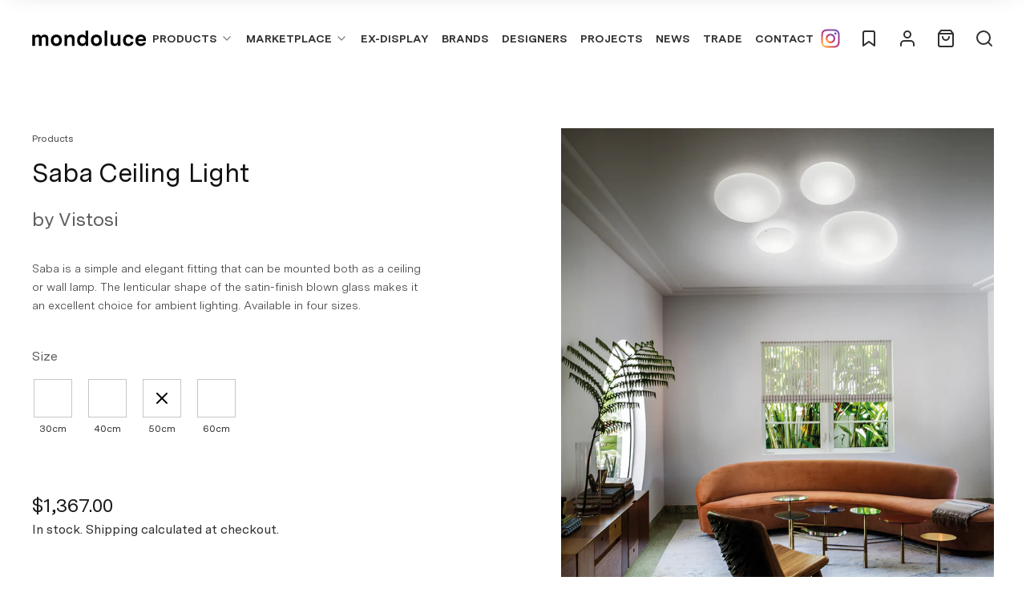

--- FILE ---
content_type: text/html; charset=utf-8
request_url: https://www.mondoluce.com/products/saba-ceiling-light
body_size: 44929
content:
<!doctype html>
<html>
  <head><title>Saba Ceiling Light</title>
<meta charset="utf-8"/>
<meta content="IE=Edge,chrome=1" http-equiv="X-UA-Compatible"/>
<meta name="description" content="Saba is a simple and elegant fitting that can be mounted both as a ceiling or wall lamp. The lenticular shape of the satin-finish blown glass makes it an excellent choice for ambient lighting. Available in four sizes." />
<link rel="canonical" href="https://www.mondoluce.com/products/saba-ceiling-light">
<meta content="width=device-width,initial-scale=1,shrink-to-fit=no" name="viewport"/>

<link rel="icon" href="//www.mondoluce.com/cdn/shop/t/12/assets/fav_mondoluce_120x120.svg?v=20846119292830465331710907981"/>
<!-- Header hook for plugins -->
<link href="//www.mondoluce.com/cdn/shop/t/12/assets/tailwind.css?v=148848488470176069641646351307" rel="stylesheet" type="text/css" media="all" />
<link href="//www.mondoluce.com/cdn/shop/t/12/assets/owl.carousel.min.css?v=70516089817612781961638928190" rel="stylesheet" type="text/css" media="all" />

<link href="https://cdnjs.cloudflare.com/ajax/libs/slim-select/1.27.0/slimselect.min.css" rel="stylesheet" type="text/css">

<script crossorigin="anonymous" integrity="sha256-ZosEbRLbNQzLpnKIkEdrPv7lOy9C27hHQ+Xp8a4MxAQ=" src="//code.jquery.com/jquery-1.12.4.min.js" type="text/javascript"></script>
<script src="https://cdnjs.cloudflare.com/ajax/libs/slim-select/1.27.0/slimselect.min.js"></script>
<script defer type="module" src="//www.mondoluce.com/cdn/shop/t/12/assets/bundle.js?v=145987203899246201111755233257"></script>
<script async defer src="https://www.google.com/recaptcha/api.js"></script>

<script>
  window.theme = window.theme || {};

  window.customer = {
    email: "",
  };

  document.documentElement.className = document.documentElement.className.replace("no-js", "js");
</script>

<script src="//www.mondoluce.com/cdn/shop/t/12/assets/owl.carousel.min.js?v=97891440811553454251638928190" type="text/javascript"></script>
<link href="//www.mondoluce.com/cdn/shop/t/12/assets/owl.theme.default.min.css?v=135046118358282713361638928191" rel="stylesheet" type="text/css" media="all" />
<script src="//www.mondoluce.com/cdn/shop/t/12/assets/application.js?v=65302095497055488691731903742" type="text/javascript"></script>


<script>window.performance && window.performance.mark && window.performance.mark('shopify.content_for_header.start');</script><meta name="facebook-domain-verification" content="56bjixt8gl18854p2aagxilsmnl75d">
<meta name="google-site-verification" content="5BrI-OgElOKl-hdA46nm99WhZPaOOaxuSjvX8OvXgbU">
<meta id="shopify-digital-wallet" name="shopify-digital-wallet" content="/56820695196/digital_wallets/dialog">
<meta name="shopify-checkout-api-token" content="4fc3187b38d90c6becccec637645ee41">
<meta id="in-context-paypal-metadata" data-shop-id="56820695196" data-venmo-supported="false" data-environment="production" data-locale="en_US" data-paypal-v4="true" data-currency="AUD">
<link rel="alternate" type="application/json+oembed" href="https://www.mondoluce.com/products/saba-ceiling-light.oembed">
<script async="async" src="/checkouts/internal/preloads.js?locale=en-AU"></script>
<link rel="preconnect" href="https://shop.app" crossorigin="anonymous">
<script async="async" src="https://shop.app/checkouts/internal/preloads.js?locale=en-AU&shop_id=56820695196" crossorigin="anonymous"></script>
<script id="apple-pay-shop-capabilities" type="application/json">{"shopId":56820695196,"countryCode":"AU","currencyCode":"AUD","merchantCapabilities":["supports3DS"],"merchantId":"gid:\/\/shopify\/Shop\/56820695196","merchantName":"Mondoluce - Modern Designer Lighting","requiredBillingContactFields":["postalAddress","email","phone"],"requiredShippingContactFields":["postalAddress","email","phone"],"shippingType":"shipping","supportedNetworks":["visa","masterCard","amex","jcb"],"total":{"type":"pending","label":"Mondoluce - Modern Designer Lighting","amount":"1.00"},"shopifyPaymentsEnabled":true,"supportsSubscriptions":true}</script>
<script id="shopify-features" type="application/json">{"accessToken":"4fc3187b38d90c6becccec637645ee41","betas":["rich-media-storefront-analytics"],"domain":"www.mondoluce.com","predictiveSearch":true,"shopId":56820695196,"locale":"en"}</script>
<script>var Shopify = Shopify || {};
Shopify.shop = "mondoluce.myshopify.com";
Shopify.locale = "en";
Shopify.currency = {"active":"AUD","rate":"1.0"};
Shopify.country = "AU";
Shopify.theme = {"name":"Production - 8 Dec 2021","id":127225102492,"schema_name":"Themekit template theme","schema_version":"1.0.0","theme_store_id":796,"role":"main"};
Shopify.theme.handle = "null";
Shopify.theme.style = {"id":null,"handle":null};
Shopify.cdnHost = "www.mondoluce.com/cdn";
Shopify.routes = Shopify.routes || {};
Shopify.routes.root = "/";</script>
<script type="module">!function(o){(o.Shopify=o.Shopify||{}).modules=!0}(window);</script>
<script>!function(o){function n(){var o=[];function n(){o.push(Array.prototype.slice.apply(arguments))}return n.q=o,n}var t=o.Shopify=o.Shopify||{};t.loadFeatures=n(),t.autoloadFeatures=n()}(window);</script>
<script>
  window.ShopifyPay = window.ShopifyPay || {};
  window.ShopifyPay.apiHost = "shop.app\/pay";
  window.ShopifyPay.redirectState = null;
</script>
<script id="shop-js-analytics" type="application/json">{"pageType":"product"}</script>
<script defer="defer" async type="module" src="//www.mondoluce.com/cdn/shopifycloud/shop-js/modules/v2/client.init-shop-cart-sync_dlpDe4U9.en.esm.js"></script>
<script defer="defer" async type="module" src="//www.mondoluce.com/cdn/shopifycloud/shop-js/modules/v2/chunk.common_FunKbpTJ.esm.js"></script>
<script type="module">
  await import("//www.mondoluce.com/cdn/shopifycloud/shop-js/modules/v2/client.init-shop-cart-sync_dlpDe4U9.en.esm.js");
await import("//www.mondoluce.com/cdn/shopifycloud/shop-js/modules/v2/chunk.common_FunKbpTJ.esm.js");

  window.Shopify.SignInWithShop?.initShopCartSync?.({"fedCMEnabled":true,"windoidEnabled":true});

</script>
<script>
  window.Shopify = window.Shopify || {};
  if (!window.Shopify.featureAssets) window.Shopify.featureAssets = {};
  window.Shopify.featureAssets['shop-js'] = {"shop-cart-sync":["modules/v2/client.shop-cart-sync_DIWHqfTk.en.esm.js","modules/v2/chunk.common_FunKbpTJ.esm.js"],"init-fed-cm":["modules/v2/client.init-fed-cm_CmNkGb1A.en.esm.js","modules/v2/chunk.common_FunKbpTJ.esm.js"],"shop-button":["modules/v2/client.shop-button_Dpfxl9vG.en.esm.js","modules/v2/chunk.common_FunKbpTJ.esm.js"],"shop-cash-offers":["modules/v2/client.shop-cash-offers_CtPYbIPM.en.esm.js","modules/v2/chunk.common_FunKbpTJ.esm.js","modules/v2/chunk.modal_n1zSoh3t.esm.js"],"init-windoid":["modules/v2/client.init-windoid_V_O5I0mt.en.esm.js","modules/v2/chunk.common_FunKbpTJ.esm.js"],"shop-toast-manager":["modules/v2/client.shop-toast-manager_p8J9W8kY.en.esm.js","modules/v2/chunk.common_FunKbpTJ.esm.js"],"init-shop-email-lookup-coordinator":["modules/v2/client.init-shop-email-lookup-coordinator_DUdFDmvK.en.esm.js","modules/v2/chunk.common_FunKbpTJ.esm.js"],"init-shop-cart-sync":["modules/v2/client.init-shop-cart-sync_dlpDe4U9.en.esm.js","modules/v2/chunk.common_FunKbpTJ.esm.js"],"pay-button":["modules/v2/client.pay-button_x_P2fRzB.en.esm.js","modules/v2/chunk.common_FunKbpTJ.esm.js"],"shop-login-button":["modules/v2/client.shop-login-button_C3-NmE42.en.esm.js","modules/v2/chunk.common_FunKbpTJ.esm.js","modules/v2/chunk.modal_n1zSoh3t.esm.js"],"avatar":["modules/v2/client.avatar_BTnouDA3.en.esm.js"],"init-shop-for-new-customer-accounts":["modules/v2/client.init-shop-for-new-customer-accounts_aeWumpsw.en.esm.js","modules/v2/client.shop-login-button_C3-NmE42.en.esm.js","modules/v2/chunk.common_FunKbpTJ.esm.js","modules/v2/chunk.modal_n1zSoh3t.esm.js"],"init-customer-accounts-sign-up":["modules/v2/client.init-customer-accounts-sign-up_CRLhpYdY.en.esm.js","modules/v2/client.shop-login-button_C3-NmE42.en.esm.js","modules/v2/chunk.common_FunKbpTJ.esm.js","modules/v2/chunk.modal_n1zSoh3t.esm.js"],"checkout-modal":["modules/v2/client.checkout-modal_EOl6FxyC.en.esm.js","modules/v2/chunk.common_FunKbpTJ.esm.js","modules/v2/chunk.modal_n1zSoh3t.esm.js"],"init-customer-accounts":["modules/v2/client.init-customer-accounts_BkuyBVsz.en.esm.js","modules/v2/client.shop-login-button_C3-NmE42.en.esm.js","modules/v2/chunk.common_FunKbpTJ.esm.js","modules/v2/chunk.modal_n1zSoh3t.esm.js"],"shop-follow-button":["modules/v2/client.shop-follow-button_DDNA7Aw9.en.esm.js","modules/v2/chunk.common_FunKbpTJ.esm.js","modules/v2/chunk.modal_n1zSoh3t.esm.js"],"lead-capture":["modules/v2/client.lead-capture_LZVhB0lN.en.esm.js","modules/v2/chunk.common_FunKbpTJ.esm.js","modules/v2/chunk.modal_n1zSoh3t.esm.js"],"shop-login":["modules/v2/client.shop-login_D4d_T_FR.en.esm.js","modules/v2/chunk.common_FunKbpTJ.esm.js","modules/v2/chunk.modal_n1zSoh3t.esm.js"],"payment-terms":["modules/v2/client.payment-terms_g-geHK5T.en.esm.js","modules/v2/chunk.common_FunKbpTJ.esm.js","modules/v2/chunk.modal_n1zSoh3t.esm.js"]};
</script>
<script>(function() {
  var isLoaded = false;
  function asyncLoad() {
    if (isLoaded) return;
    isLoaded = true;
    var urls = ["https:\/\/chimpstatic.com\/mcjs-connected\/js\/users\/d8fb9424ea1e01699180ffc44\/4a96674cc592e782c5103248b.js?shop=mondoluce.myshopify.com","https:\/\/cdn.nfcube.com\/instafeed-391f0927ba8cf1237c751fb8095f6dbf.js?shop=mondoluce.myshopify.com","https:\/\/api-na1.hubapi.com\/scriptloader\/v1\/45275039.js?shop=mondoluce.myshopify.com"];
    for (var i = 0; i < urls.length; i++) {
      var s = document.createElement('script');
      s.type = 'text/javascript';
      s.async = true;
      s.src = urls[i];
      var x = document.getElementsByTagName('script')[0];
      x.parentNode.insertBefore(s, x);
    }
  };
  if(window.attachEvent) {
    window.attachEvent('onload', asyncLoad);
  } else {
    window.addEventListener('load', asyncLoad, false);
  }
})();</script>
<script id="__st">var __st={"a":56820695196,"offset":39600,"reqid":"bc89612a-6877-41cb-9205-405e161dc60a-1765548152","pageurl":"www.mondoluce.com\/products\/saba-ceiling-light","u":"11d3fc2084ec","p":"product","rtyp":"product","rid":7275807703196};</script>
<script>window.ShopifyPaypalV4VisibilityTracking = true;</script>
<script id="captcha-bootstrap">!function(){'use strict';const t='contact',e='account',n='new_comment',o=[[t,t],['blogs',n],['comments',n],[t,'customer']],c=[[e,'customer_login'],[e,'guest_login'],[e,'recover_customer_password'],[e,'create_customer']],r=t=>t.map((([t,e])=>`form[action*='/${t}']:not([data-nocaptcha='true']) input[name='form_type'][value='${e}']`)).join(','),a=t=>()=>t?[...document.querySelectorAll(t)].map((t=>t.form)):[];function s(){const t=[...o],e=r(t);return a(e)}const i='password',u='form_key',d=['recaptcha-v3-token','g-recaptcha-response','h-captcha-response',i],f=()=>{try{return window.sessionStorage}catch{return}},m='__shopify_v',_=t=>t.elements[u];function p(t,e,n=!1){try{const o=window.sessionStorage,c=JSON.parse(o.getItem(e)),{data:r}=function(t){const{data:e,action:n}=t;return t[m]||n?{data:e,action:n}:{data:t,action:n}}(c);for(const[e,n]of Object.entries(r))t.elements[e]&&(t.elements[e].value=n);n&&o.removeItem(e)}catch(o){console.error('form repopulation failed',{error:o})}}const l='form_type',E='cptcha';function T(t){t.dataset[E]=!0}const w=window,h=w.document,L='Shopify',v='ce_forms',y='captcha';let A=!1;((t,e)=>{const n=(g='f06e6c50-85a8-45c8-87d0-21a2b65856fe',I='https://cdn.shopify.com/shopifycloud/storefront-forms-hcaptcha/ce_storefront_forms_captcha_hcaptcha.v1.5.2.iife.js',D={infoText:'Protected by hCaptcha',privacyText:'Privacy',termsText:'Terms'},(t,e,n)=>{const o=w[L][v],c=o.bindForm;if(c)return c(t,g,e,D).then(n);var r;o.q.push([[t,g,e,D],n]),r=I,A||(h.body.append(Object.assign(h.createElement('script'),{id:'captcha-provider',async:!0,src:r})),A=!0)});var g,I,D;w[L]=w[L]||{},w[L][v]=w[L][v]||{},w[L][v].q=[],w[L][y]=w[L][y]||{},w[L][y].protect=function(t,e){n(t,void 0,e),T(t)},Object.freeze(w[L][y]),function(t,e,n,w,h,L){const[v,y,A,g]=function(t,e,n){const i=e?o:[],u=t?c:[],d=[...i,...u],f=r(d),m=r(i),_=r(d.filter((([t,e])=>n.includes(e))));return[a(f),a(m),a(_),s()]}(w,h,L),I=t=>{const e=t.target;return e instanceof HTMLFormElement?e:e&&e.form},D=t=>v().includes(t);t.addEventListener('submit',(t=>{const e=I(t);if(!e)return;const n=D(e)&&!e.dataset.hcaptchaBound&&!e.dataset.recaptchaBound,o=_(e),c=g().includes(e)&&(!o||!o.value);(n||c)&&t.preventDefault(),c&&!n&&(function(t){try{if(!f())return;!function(t){const e=f();if(!e)return;const n=_(t);if(!n)return;const o=n.value;o&&e.removeItem(o)}(t);const e=Array.from(Array(32),(()=>Math.random().toString(36)[2])).join('');!function(t,e){_(t)||t.append(Object.assign(document.createElement('input'),{type:'hidden',name:u})),t.elements[u].value=e}(t,e),function(t,e){const n=f();if(!n)return;const o=[...t.querySelectorAll(`input[type='${i}']`)].map((({name:t})=>t)),c=[...d,...o],r={};for(const[a,s]of new FormData(t).entries())c.includes(a)||(r[a]=s);n.setItem(e,JSON.stringify({[m]:1,action:t.action,data:r}))}(t,e)}catch(e){console.error('failed to persist form',e)}}(e),e.submit())}));const S=(t,e)=>{t&&!t.dataset[E]&&(n(t,e.some((e=>e===t))),T(t))};for(const o of['focusin','change'])t.addEventListener(o,(t=>{const e=I(t);D(e)&&S(e,y())}));const B=e.get('form_key'),M=e.get(l),P=B&&M;t.addEventListener('DOMContentLoaded',(()=>{const t=y();if(P)for(const e of t)e.elements[l].value===M&&p(e,B);[...new Set([...A(),...v().filter((t=>'true'===t.dataset.shopifyCaptcha))])].forEach((e=>S(e,t)))}))}(h,new URLSearchParams(w.location.search),n,t,e,['guest_login'])})(!0,!0)}();</script>
<script integrity="sha256-52AcMU7V7pcBOXWImdc/TAGTFKeNjmkeM1Pvks/DTgc=" data-source-attribution="shopify.loadfeatures" defer="defer" src="//www.mondoluce.com/cdn/shopifycloud/storefront/assets/storefront/load_feature-81c60534.js" crossorigin="anonymous"></script>
<script crossorigin="anonymous" defer="defer" src="//www.mondoluce.com/cdn/shopifycloud/storefront/assets/shopify_pay/storefront-65b4c6d7.js?v=20250812"></script>
<script data-source-attribution="shopify.dynamic_checkout.dynamic.init">var Shopify=Shopify||{};Shopify.PaymentButton=Shopify.PaymentButton||{isStorefrontPortableWallets:!0,init:function(){window.Shopify.PaymentButton.init=function(){};var t=document.createElement("script");t.src="https://www.mondoluce.com/cdn/shopifycloud/portable-wallets/latest/portable-wallets.en.js",t.type="module",document.head.appendChild(t)}};
</script>
<script data-source-attribution="shopify.dynamic_checkout.buyer_consent">
  function portableWalletsHideBuyerConsent(e){var t=document.getElementById("shopify-buyer-consent"),n=document.getElementById("shopify-subscription-policy-button");t&&n&&(t.classList.add("hidden"),t.setAttribute("aria-hidden","true"),n.removeEventListener("click",e))}function portableWalletsShowBuyerConsent(e){var t=document.getElementById("shopify-buyer-consent"),n=document.getElementById("shopify-subscription-policy-button");t&&n&&(t.classList.remove("hidden"),t.removeAttribute("aria-hidden"),n.addEventListener("click",e))}window.Shopify?.PaymentButton&&(window.Shopify.PaymentButton.hideBuyerConsent=portableWalletsHideBuyerConsent,window.Shopify.PaymentButton.showBuyerConsent=portableWalletsShowBuyerConsent);
</script>
<script data-source-attribution="shopify.dynamic_checkout.cart.bootstrap">document.addEventListener("DOMContentLoaded",(function(){function t(){return document.querySelector("shopify-accelerated-checkout-cart, shopify-accelerated-checkout")}if(t())Shopify.PaymentButton.init();else{new MutationObserver((function(e,n){t()&&(Shopify.PaymentButton.init(),n.disconnect())})).observe(document.body,{childList:!0,subtree:!0})}}));
</script>
<link id="shopify-accelerated-checkout-styles" rel="stylesheet" media="screen" href="https://www.mondoluce.com/cdn/shopifycloud/portable-wallets/latest/accelerated-checkout-backwards-compat.css" crossorigin="anonymous">
<style id="shopify-accelerated-checkout-cart">
        #shopify-buyer-consent {
  margin-top: 1em;
  display: inline-block;
  width: 100%;
}

#shopify-buyer-consent.hidden {
  display: none;
}

#shopify-subscription-policy-button {
  background: none;
  border: none;
  padding: 0;
  text-decoration: underline;
  font-size: inherit;
  cursor: pointer;
}

#shopify-subscription-policy-button::before {
  box-shadow: none;
}

      </style>

<script>window.performance && window.performance.mark && window.performance.mark('shopify.content_for_header.end');</script>

    
    
    <!-- Google tag (gtag.js) -->
    <script async src="https://www.googletagmanager.com/gtag/js?id=AW-17039661505"></script>
    <script>
      window.dataLayer = window.dataLayer || [];
      function gtag(){dataLayer.push(arguments);}
      gtag('js', new Date());

      gtag('config', 'AW-17039661505');
    </script>
    

    <link href="//www.mondoluce.com/cdn/shop/t/12/assets/application.css?v=107013378263420428021703121387" rel="stylesheet" type="text/css" media="all" />
  <meta property="og:image" content="https://cdn.shopify.com/s/files/1/0568/2069/5196/files/SABA_PP_50_30_40_60_BC_ST_AMB.jpg?v=1765410586" />
<meta property="og:image:secure_url" content="https://cdn.shopify.com/s/files/1/0568/2069/5196/files/SABA_PP_50_30_40_60_BC_ST_AMB.jpg?v=1765410586" />
<meta property="og:image:width" content="900" />
<meta property="og:image:height" content="1227" />
<link href="https://monorail-edge.shopifysvc.com" rel="dns-prefetch">
<script>(function(){if ("sendBeacon" in navigator && "performance" in window) {try {var session_token_from_headers = performance.getEntriesByType('navigation')[0].serverTiming.find(x => x.name == '_s').description;} catch {var session_token_from_headers = undefined;}var session_cookie_matches = document.cookie.match(/_shopify_s=([^;]*)/);var session_token_from_cookie = session_cookie_matches && session_cookie_matches.length === 2 ? session_cookie_matches[1] : "";var session_token = session_token_from_headers || session_token_from_cookie || "";function handle_abandonment_event(e) {var entries = performance.getEntries().filter(function(entry) {return /monorail-edge.shopifysvc.com/.test(entry.name);});if (!window.abandonment_tracked && entries.length === 0) {window.abandonment_tracked = true;var currentMs = Date.now();var navigation_start = performance.timing.navigationStart;var payload = {shop_id: 56820695196,url: window.location.href,navigation_start,duration: currentMs - navigation_start,session_token,page_type: "product"};window.navigator.sendBeacon("https://monorail-edge.shopifysvc.com/v1/produce", JSON.stringify({schema_id: "online_store_buyer_site_abandonment/1.1",payload: payload,metadata: {event_created_at_ms: currentMs,event_sent_at_ms: currentMs}}));}}window.addEventListener('pagehide', handle_abandonment_event);}}());</script>
<script id="web-pixels-manager-setup">(function e(e,d,r,n,o){if(void 0===o&&(o={}),!Boolean(null===(a=null===(i=window.Shopify)||void 0===i?void 0:i.analytics)||void 0===a?void 0:a.replayQueue)){var i,a;window.Shopify=window.Shopify||{};var t=window.Shopify;t.analytics=t.analytics||{};var s=t.analytics;s.replayQueue=[],s.publish=function(e,d,r){return s.replayQueue.push([e,d,r]),!0};try{self.performance.mark("wpm:start")}catch(e){}var l=function(){var e={modern:/Edge?\/(1{2}[4-9]|1[2-9]\d|[2-9]\d{2}|\d{4,})\.\d+(\.\d+|)|Firefox\/(1{2}[4-9]|1[2-9]\d|[2-9]\d{2}|\d{4,})\.\d+(\.\d+|)|Chrom(ium|e)\/(9{2}|\d{3,})\.\d+(\.\d+|)|(Maci|X1{2}).+ Version\/(15\.\d+|(1[6-9]|[2-9]\d|\d{3,})\.\d+)([,.]\d+|)( \(\w+\)|)( Mobile\/\w+|) Safari\/|Chrome.+OPR\/(9{2}|\d{3,})\.\d+\.\d+|(CPU[ +]OS|iPhone[ +]OS|CPU[ +]iPhone|CPU IPhone OS|CPU iPad OS)[ +]+(15[._]\d+|(1[6-9]|[2-9]\d|\d{3,})[._]\d+)([._]\d+|)|Android:?[ /-](13[3-9]|1[4-9]\d|[2-9]\d{2}|\d{4,})(\.\d+|)(\.\d+|)|Android.+Firefox\/(13[5-9]|1[4-9]\d|[2-9]\d{2}|\d{4,})\.\d+(\.\d+|)|Android.+Chrom(ium|e)\/(13[3-9]|1[4-9]\d|[2-9]\d{2}|\d{4,})\.\d+(\.\d+|)|SamsungBrowser\/([2-9]\d|\d{3,})\.\d+/,legacy:/Edge?\/(1[6-9]|[2-9]\d|\d{3,})\.\d+(\.\d+|)|Firefox\/(5[4-9]|[6-9]\d|\d{3,})\.\d+(\.\d+|)|Chrom(ium|e)\/(5[1-9]|[6-9]\d|\d{3,})\.\d+(\.\d+|)([\d.]+$|.*Safari\/(?![\d.]+ Edge\/[\d.]+$))|(Maci|X1{2}).+ Version\/(10\.\d+|(1[1-9]|[2-9]\d|\d{3,})\.\d+)([,.]\d+|)( \(\w+\)|)( Mobile\/\w+|) Safari\/|Chrome.+OPR\/(3[89]|[4-9]\d|\d{3,})\.\d+\.\d+|(CPU[ +]OS|iPhone[ +]OS|CPU[ +]iPhone|CPU IPhone OS|CPU iPad OS)[ +]+(10[._]\d+|(1[1-9]|[2-9]\d|\d{3,})[._]\d+)([._]\d+|)|Android:?[ /-](13[3-9]|1[4-9]\d|[2-9]\d{2}|\d{4,})(\.\d+|)(\.\d+|)|Mobile Safari.+OPR\/([89]\d|\d{3,})\.\d+\.\d+|Android.+Firefox\/(13[5-9]|1[4-9]\d|[2-9]\d{2}|\d{4,})\.\d+(\.\d+|)|Android.+Chrom(ium|e)\/(13[3-9]|1[4-9]\d|[2-9]\d{2}|\d{4,})\.\d+(\.\d+|)|Android.+(UC? ?Browser|UCWEB|U3)[ /]?(15\.([5-9]|\d{2,})|(1[6-9]|[2-9]\d|\d{3,})\.\d+)\.\d+|SamsungBrowser\/(5\.\d+|([6-9]|\d{2,})\.\d+)|Android.+MQ{2}Browser\/(14(\.(9|\d{2,})|)|(1[5-9]|[2-9]\d|\d{3,})(\.\d+|))(\.\d+|)|K[Aa][Ii]OS\/(3\.\d+|([4-9]|\d{2,})\.\d+)(\.\d+|)/},d=e.modern,r=e.legacy,n=navigator.userAgent;return n.match(d)?"modern":n.match(r)?"legacy":"unknown"}(),u="modern"===l?"modern":"legacy",c=(null!=n?n:{modern:"",legacy:""})[u],f=function(e){return[e.baseUrl,"/wpm","/b",e.hashVersion,"modern"===e.buildTarget?"m":"l",".js"].join("")}({baseUrl:d,hashVersion:r,buildTarget:u}),m=function(e){var d=e.version,r=e.bundleTarget,n=e.surface,o=e.pageUrl,i=e.monorailEndpoint;return{emit:function(e){var a=e.status,t=e.errorMsg,s=(new Date).getTime(),l=JSON.stringify({metadata:{event_sent_at_ms:s},events:[{schema_id:"web_pixels_manager_load/3.1",payload:{version:d,bundle_target:r,page_url:o,status:a,surface:n,error_msg:t},metadata:{event_created_at_ms:s}}]});if(!i)return console&&console.warn&&console.warn("[Web Pixels Manager] No Monorail endpoint provided, skipping logging."),!1;try{return self.navigator.sendBeacon.bind(self.navigator)(i,l)}catch(e){}var u=new XMLHttpRequest;try{return u.open("POST",i,!0),u.setRequestHeader("Content-Type","text/plain"),u.send(l),!0}catch(e){return console&&console.warn&&console.warn("[Web Pixels Manager] Got an unhandled error while logging to Monorail."),!1}}}}({version:r,bundleTarget:l,surface:e.surface,pageUrl:self.location.href,monorailEndpoint:e.monorailEndpoint});try{o.browserTarget=l,function(e){var d=e.src,r=e.async,n=void 0===r||r,o=e.onload,i=e.onerror,a=e.sri,t=e.scriptDataAttributes,s=void 0===t?{}:t,l=document.createElement("script"),u=document.querySelector("head"),c=document.querySelector("body");if(l.async=n,l.src=d,a&&(l.integrity=a,l.crossOrigin="anonymous"),s)for(var f in s)if(Object.prototype.hasOwnProperty.call(s,f))try{l.dataset[f]=s[f]}catch(e){}if(o&&l.addEventListener("load",o),i&&l.addEventListener("error",i),u)u.appendChild(l);else{if(!c)throw new Error("Did not find a head or body element to append the script");c.appendChild(l)}}({src:f,async:!0,onload:function(){if(!function(){var e,d;return Boolean(null===(d=null===(e=window.Shopify)||void 0===e?void 0:e.analytics)||void 0===d?void 0:d.initialized)}()){var d=window.webPixelsManager.init(e)||void 0;if(d){var r=window.Shopify.analytics;r.replayQueue.forEach((function(e){var r=e[0],n=e[1],o=e[2];d.publishCustomEvent(r,n,o)})),r.replayQueue=[],r.publish=d.publishCustomEvent,r.visitor=d.visitor,r.initialized=!0}}},onerror:function(){return m.emit({status:"failed",errorMsg:"".concat(f," has failed to load")})},sri:function(e){var d=/^sha384-[A-Za-z0-9+/=]+$/;return"string"==typeof e&&d.test(e)}(c)?c:"",scriptDataAttributes:o}),m.emit({status:"loading"})}catch(e){m.emit({status:"failed",errorMsg:(null==e?void 0:e.message)||"Unknown error"})}}})({shopId: 56820695196,storefrontBaseUrl: "https://www.mondoluce.com",extensionsBaseUrl: "https://extensions.shopifycdn.com/cdn/shopifycloud/web-pixels-manager",monorailEndpoint: "https://monorail-edge.shopifysvc.com/unstable/produce_batch",surface: "storefront-renderer",enabledBetaFlags: ["2dca8a86"],webPixelsConfigList: [{"id":"1241022620","configuration":"{\"accountID\":\"mondoluce\"}","eventPayloadVersion":"v1","runtimeContext":"STRICT","scriptVersion":"162380e6ffd3e5a2854f1aabf54537bb","type":"APP","apiClientId":32196493313,"privacyPurposes":["ANALYTICS","MARKETING","SALE_OF_DATA"],"dataSharingAdjustments":{"protectedCustomerApprovalScopes":["read_customer_address","read_customer_email","read_customer_name","read_customer_personal_data","read_customer_phone"]}},{"id":"563904668","configuration":"{\"config\":\"{\\\"google_tag_ids\\\":[\\\"G-2QYET7X9WE\\\",\\\"GT-55NLM6KS\\\"],\\\"target_country\\\":\\\"ZZ\\\",\\\"gtag_events\\\":[{\\\"type\\\":\\\"search\\\",\\\"action_label\\\":\\\"G-2QYET7X9WE\\\"},{\\\"type\\\":\\\"begin_checkout\\\",\\\"action_label\\\":\\\"G-2QYET7X9WE\\\"},{\\\"type\\\":\\\"view_item\\\",\\\"action_label\\\":[\\\"G-2QYET7X9WE\\\",\\\"MC-SMSH2DTCYF\\\"]},{\\\"type\\\":\\\"purchase\\\",\\\"action_label\\\":[\\\"G-2QYET7X9WE\\\",\\\"MC-SMSH2DTCYF\\\"]},{\\\"type\\\":\\\"page_view\\\",\\\"action_label\\\":[\\\"G-2QYET7X9WE\\\",\\\"MC-SMSH2DTCYF\\\"]},{\\\"type\\\":\\\"add_payment_info\\\",\\\"action_label\\\":\\\"G-2QYET7X9WE\\\"},{\\\"type\\\":\\\"add_to_cart\\\",\\\"action_label\\\":\\\"G-2QYET7X9WE\\\"}],\\\"enable_monitoring_mode\\\":false}\"}","eventPayloadVersion":"v1","runtimeContext":"OPEN","scriptVersion":"b2a88bafab3e21179ed38636efcd8a93","type":"APP","apiClientId":1780363,"privacyPurposes":[],"dataSharingAdjustments":{"protectedCustomerApprovalScopes":["read_customer_address","read_customer_email","read_customer_name","read_customer_personal_data","read_customer_phone"]}},{"id":"251658396","configuration":"{\"pixel_id\":\"501045201460811\",\"pixel_type\":\"facebook_pixel\",\"metaapp_system_user_token\":\"-\"}","eventPayloadVersion":"v1","runtimeContext":"OPEN","scriptVersion":"ca16bc87fe92b6042fbaa3acc2fbdaa6","type":"APP","apiClientId":2329312,"privacyPurposes":["ANALYTICS","MARKETING","SALE_OF_DATA"],"dataSharingAdjustments":{"protectedCustomerApprovalScopes":["read_customer_address","read_customer_email","read_customer_name","read_customer_personal_data","read_customer_phone"]}},{"id":"97386652","configuration":"{\"tagID\":\"2613089044321\"}","eventPayloadVersion":"v1","runtimeContext":"STRICT","scriptVersion":"18031546ee651571ed29edbe71a3550b","type":"APP","apiClientId":3009811,"privacyPurposes":["ANALYTICS","MARKETING","SALE_OF_DATA"],"dataSharingAdjustments":{"protectedCustomerApprovalScopes":["read_customer_address","read_customer_email","read_customer_name","read_customer_personal_data","read_customer_phone"]}},{"id":"shopify-app-pixel","configuration":"{}","eventPayloadVersion":"v1","runtimeContext":"STRICT","scriptVersion":"0450","apiClientId":"shopify-pixel","type":"APP","privacyPurposes":["ANALYTICS","MARKETING"]},{"id":"shopify-custom-pixel","eventPayloadVersion":"v1","runtimeContext":"LAX","scriptVersion":"0450","apiClientId":"shopify-pixel","type":"CUSTOM","privacyPurposes":["ANALYTICS","MARKETING"]}],isMerchantRequest: false,initData: {"shop":{"name":"Mondoluce - Modern Designer Lighting","paymentSettings":{"currencyCode":"AUD"},"myshopifyDomain":"mondoluce.myshopify.com","countryCode":"AU","storefrontUrl":"https:\/\/www.mondoluce.com"},"customer":null,"cart":null,"checkout":null,"productVariants":[{"price":{"amount":1367.0,"currencyCode":"AUD"},"product":{"title":"Saba Ceiling Light","vendor":"Vistosi","id":"7275807703196","untranslatedTitle":"Saba Ceiling Light","url":"\/products\/saba-ceiling-light","type":"Ceiling\/Wall Decorative"},"id":"41565472620700","image":{"src":"\/\/www.mondoluce.com\/cdn\/shop\/files\/SABA_PP_50_30_40_60_BC_ST_AMB.jpg?v=1765410586"},"sku":"VI PL\/SABA\/50","title":"50cm","untranslatedTitle":"50cm"},{"price":{"amount":902.0,"currencyCode":"AUD"},"product":{"title":"Saba Ceiling Light","vendor":"Vistosi","id":"7275807703196","untranslatedTitle":"Saba Ceiling Light","url":"\/products\/saba-ceiling-light","type":"Ceiling\/Wall Decorative"},"id":"41565472653468","image":{"src":"\/\/www.mondoluce.com\/cdn\/shop\/files\/SABA_PP_50_30_40_60_BC_ST_AMB.jpg?v=1765410586"},"sku":"VI PL\/SABA\/40","title":"40cm","untranslatedTitle":"40cm"},{"price":{"amount":620.0,"currencyCode":"AUD"},"product":{"title":"Saba Ceiling Light","vendor":"Vistosi","id":"7275807703196","untranslatedTitle":"Saba Ceiling Light","url":"\/products\/saba-ceiling-light","type":"Ceiling\/Wall Decorative"},"id":"41565472686236","image":{"src":"\/\/www.mondoluce.com\/cdn\/shop\/files\/SABA_PP_50_30_40_60_BC_ST_AMB.jpg?v=1765410586"},"sku":"VI PL\/SABA\/30","title":"30cm","untranslatedTitle":"30cm"},{"price":{"amount":2202.0,"currencyCode":"AUD"},"product":{"title":"Saba Ceiling Light","vendor":"Vistosi","id":"7275807703196","untranslatedTitle":"Saba Ceiling Light","url":"\/products\/saba-ceiling-light","type":"Ceiling\/Wall Decorative"},"id":"41565472719004","image":{"src":"\/\/www.mondoluce.com\/cdn\/shop\/files\/SABA_PP_50_30_40_60_BC_ST_AMB.jpg?v=1765410586"},"sku":"VI PL\/SABA\/60","title":"60cm","untranslatedTitle":"60cm"}],"purchasingCompany":null},},"https://www.mondoluce.com/cdn","ae1676cfwd2530674p4253c800m34e853cb",{"modern":"","legacy":""},{"shopId":"56820695196","storefrontBaseUrl":"https:\/\/www.mondoluce.com","extensionBaseUrl":"https:\/\/extensions.shopifycdn.com\/cdn\/shopifycloud\/web-pixels-manager","surface":"storefront-renderer","enabledBetaFlags":"[\"2dca8a86\"]","isMerchantRequest":"false","hashVersion":"ae1676cfwd2530674p4253c800m34e853cb","publish":"custom","events":"[[\"page_viewed\",{}],[\"product_viewed\",{\"productVariant\":{\"price\":{\"amount\":1367.0,\"currencyCode\":\"AUD\"},\"product\":{\"title\":\"Saba Ceiling Light\",\"vendor\":\"Vistosi\",\"id\":\"7275807703196\",\"untranslatedTitle\":\"Saba Ceiling Light\",\"url\":\"\/products\/saba-ceiling-light\",\"type\":\"Ceiling\/Wall Decorative\"},\"id\":\"41565472620700\",\"image\":{\"src\":\"\/\/www.mondoluce.com\/cdn\/shop\/files\/SABA_PP_50_30_40_60_BC_ST_AMB.jpg?v=1765410586\"},\"sku\":\"VI PL\/SABA\/50\",\"title\":\"50cm\",\"untranslatedTitle\":\"50cm\"}}]]"});</script><script>
  window.ShopifyAnalytics = window.ShopifyAnalytics || {};
  window.ShopifyAnalytics.meta = window.ShopifyAnalytics.meta || {};
  window.ShopifyAnalytics.meta.currency = 'AUD';
  var meta = {"product":{"id":7275807703196,"gid":"gid:\/\/shopify\/Product\/7275807703196","vendor":"Vistosi","type":"Ceiling\/Wall Decorative","variants":[{"id":41565472620700,"price":136700,"name":"Saba Ceiling Light - 50cm","public_title":"50cm","sku":"VI PL\/SABA\/50"},{"id":41565472653468,"price":90200,"name":"Saba Ceiling Light - 40cm","public_title":"40cm","sku":"VI PL\/SABA\/40"},{"id":41565472686236,"price":62000,"name":"Saba Ceiling Light - 30cm","public_title":"30cm","sku":"VI PL\/SABA\/30"},{"id":41565472719004,"price":220200,"name":"Saba Ceiling Light - 60cm","public_title":"60cm","sku":"VI PL\/SABA\/60"}],"remote":false},"page":{"pageType":"product","resourceType":"product","resourceId":7275807703196}};
  for (var attr in meta) {
    window.ShopifyAnalytics.meta[attr] = meta[attr];
  }
</script>
<script class="analytics">
  (function () {
    var customDocumentWrite = function(content) {
      var jquery = null;

      if (window.jQuery) {
        jquery = window.jQuery;
      } else if (window.Checkout && window.Checkout.$) {
        jquery = window.Checkout.$;
      }

      if (jquery) {
        jquery('body').append(content);
      }
    };

    var hasLoggedConversion = function(token) {
      if (token) {
        return document.cookie.indexOf('loggedConversion=' + token) !== -1;
      }
      return false;
    }

    var setCookieIfConversion = function(token) {
      if (token) {
        var twoMonthsFromNow = new Date(Date.now());
        twoMonthsFromNow.setMonth(twoMonthsFromNow.getMonth() + 2);

        document.cookie = 'loggedConversion=' + token + '; expires=' + twoMonthsFromNow;
      }
    }

    var trekkie = window.ShopifyAnalytics.lib = window.trekkie = window.trekkie || [];
    if (trekkie.integrations) {
      return;
    }
    trekkie.methods = [
      'identify',
      'page',
      'ready',
      'track',
      'trackForm',
      'trackLink'
    ];
    trekkie.factory = function(method) {
      return function() {
        var args = Array.prototype.slice.call(arguments);
        args.unshift(method);
        trekkie.push(args);
        return trekkie;
      };
    };
    for (var i = 0; i < trekkie.methods.length; i++) {
      var key = trekkie.methods[i];
      trekkie[key] = trekkie.factory(key);
    }
    trekkie.load = function(config) {
      trekkie.config = config || {};
      trekkie.config.initialDocumentCookie = document.cookie;
      var first = document.getElementsByTagName('script')[0];
      var script = document.createElement('script');
      script.type = 'text/javascript';
      script.onerror = function(e) {
        var scriptFallback = document.createElement('script');
        scriptFallback.type = 'text/javascript';
        scriptFallback.onerror = function(error) {
                var Monorail = {
      produce: function produce(monorailDomain, schemaId, payload) {
        var currentMs = new Date().getTime();
        var event = {
          schema_id: schemaId,
          payload: payload,
          metadata: {
            event_created_at_ms: currentMs,
            event_sent_at_ms: currentMs
          }
        };
        return Monorail.sendRequest("https://" + monorailDomain + "/v1/produce", JSON.stringify(event));
      },
      sendRequest: function sendRequest(endpointUrl, payload) {
        // Try the sendBeacon API
        if (window && window.navigator && typeof window.navigator.sendBeacon === 'function' && typeof window.Blob === 'function' && !Monorail.isIos12()) {
          var blobData = new window.Blob([payload], {
            type: 'text/plain'
          });

          if (window.navigator.sendBeacon(endpointUrl, blobData)) {
            return true;
          } // sendBeacon was not successful

        } // XHR beacon

        var xhr = new XMLHttpRequest();

        try {
          xhr.open('POST', endpointUrl);
          xhr.setRequestHeader('Content-Type', 'text/plain');
          xhr.send(payload);
        } catch (e) {
          console.log(e);
        }

        return false;
      },
      isIos12: function isIos12() {
        return window.navigator.userAgent.lastIndexOf('iPhone; CPU iPhone OS 12_') !== -1 || window.navigator.userAgent.lastIndexOf('iPad; CPU OS 12_') !== -1;
      }
    };
    Monorail.produce('monorail-edge.shopifysvc.com',
      'trekkie_storefront_load_errors/1.1',
      {shop_id: 56820695196,
      theme_id: 127225102492,
      app_name: "storefront",
      context_url: window.location.href,
      source_url: "//www.mondoluce.com/cdn/s/trekkie.storefront.1a0636ab3186d698599065cb6ce9903ebacdd71a.min.js"});

        };
        scriptFallback.async = true;
        scriptFallback.src = '//www.mondoluce.com/cdn/s/trekkie.storefront.1a0636ab3186d698599065cb6ce9903ebacdd71a.min.js';
        first.parentNode.insertBefore(scriptFallback, first);
      };
      script.async = true;
      script.src = '//www.mondoluce.com/cdn/s/trekkie.storefront.1a0636ab3186d698599065cb6ce9903ebacdd71a.min.js';
      first.parentNode.insertBefore(script, first);
    };
    trekkie.load(
      {"Trekkie":{"appName":"storefront","development":false,"defaultAttributes":{"shopId":56820695196,"isMerchantRequest":null,"themeId":127225102492,"themeCityHash":"169764091052430054","contentLanguage":"en","currency":"AUD","eventMetadataId":"0c19c7ff-5561-4bb1-9bd3-5708607ccfb7"},"isServerSideCookieWritingEnabled":true,"monorailRegion":"shop_domain","enabledBetaFlags":["f0df213a"]},"Session Attribution":{},"S2S":{"facebookCapiEnabled":true,"source":"trekkie-storefront-renderer","apiClientId":580111}}
    );

    var loaded = false;
    trekkie.ready(function() {
      if (loaded) return;
      loaded = true;

      window.ShopifyAnalytics.lib = window.trekkie;

      var originalDocumentWrite = document.write;
      document.write = customDocumentWrite;
      try { window.ShopifyAnalytics.merchantGoogleAnalytics.call(this); } catch(error) {};
      document.write = originalDocumentWrite;

      window.ShopifyAnalytics.lib.page(null,{"pageType":"product","resourceType":"product","resourceId":7275807703196,"shopifyEmitted":true});

      var match = window.location.pathname.match(/checkouts\/(.+)\/(thank_you|post_purchase)/)
      var token = match? match[1]: undefined;
      if (!hasLoggedConversion(token)) {
        setCookieIfConversion(token);
        window.ShopifyAnalytics.lib.track("Viewed Product",{"currency":"AUD","variantId":41565472620700,"productId":7275807703196,"productGid":"gid:\/\/shopify\/Product\/7275807703196","name":"Saba Ceiling Light - 50cm","price":"1367.00","sku":"VI PL\/SABA\/50","brand":"Vistosi","variant":"50cm","category":"Ceiling\/Wall Decorative","nonInteraction":true,"remote":false},undefined,undefined,{"shopifyEmitted":true});
      window.ShopifyAnalytics.lib.track("monorail:\/\/trekkie_storefront_viewed_product\/1.1",{"currency":"AUD","variantId":41565472620700,"productId":7275807703196,"productGid":"gid:\/\/shopify\/Product\/7275807703196","name":"Saba Ceiling Light - 50cm","price":"1367.00","sku":"VI PL\/SABA\/50","brand":"Vistosi","variant":"50cm","category":"Ceiling\/Wall Decorative","nonInteraction":true,"remote":false,"referer":"https:\/\/www.mondoluce.com\/products\/saba-ceiling-light"});
      }
    });


        var eventsListenerScript = document.createElement('script');
        eventsListenerScript.async = true;
        eventsListenerScript.src = "//www.mondoluce.com/cdn/shopifycloud/storefront/assets/shop_events_listener-3da45d37.js";
        document.getElementsByTagName('head')[0].appendChild(eventsListenerScript);

})();</script>
  <script>
  if (!window.ga || (window.ga && typeof window.ga !== 'function')) {
    window.ga = function ga() {
      (window.ga.q = window.ga.q || []).push(arguments);
      if (window.Shopify && window.Shopify.analytics && typeof window.Shopify.analytics.publish === 'function') {
        window.Shopify.analytics.publish("ga_stub_called", {}, {sendTo: "google_osp_migration"});
      }
      console.error("Shopify's Google Analytics stub called with:", Array.from(arguments), "\nSee https://help.shopify.com/manual/promoting-marketing/pixels/pixel-migration#google for more information.");
    };
    if (window.Shopify && window.Shopify.analytics && typeof window.Shopify.analytics.publish === 'function') {
      window.Shopify.analytics.publish("ga_stub_initialized", {}, {sendTo: "google_osp_migration"});
    }
  }
</script>
<script
  defer
  src="https://www.mondoluce.com/cdn/shopifycloud/perf-kit/shopify-perf-kit-2.1.2.min.js"
  data-application="storefront-renderer"
  data-shop-id="56820695196"
  data-render-region="gcp-us-central1"
  data-page-type="product"
  data-theme-instance-id="127225102492"
  data-theme-name="Themekit template theme"
  data-theme-version="1.0.0"
  data-monorail-region="shop_domain"
  data-resource-timing-sampling-rate="10"
  data-shs="true"
  data-shs-beacon="true"
  data-shs-export-with-fetch="true"
  data-shs-logs-sample-rate="1"
></script>
</head>

  <body class="light">
    <svg xmlns="http://www.w3.org/2000/svg" style="display: none;">
  <defs>
    <symbol id="activity" viewBox="0 0 24 24">
      <polyline points="22 12 18 12 15 21 9 3 6 12 2 12"></polyline>
    </symbol>
    <symbol id="airplay" viewBox="0 0 24 24">
      <path d="M5 17H4a2 2 0 0 1-2-2V5a2 2 0 0 1 2-2h16a2 2 0 0 1 2 2v10a2 2 0 0 1-2 2h-1"></path>
      <polygon points="12 15 17 21 7 21 12 15"></polygon>
    </symbol>
    <symbol id="alert-circle" viewBox="0 0 24 24">
      <circle cx="12" cy="12" r="10"></circle>
      <line x1="12" y1="8" x2="12" y2="12"></line>
      <line x1="12" y1="16" x2="12.01" y2="16"></line>
    </symbol>
    <symbol id="alert-octagon" viewBox="0 0 24 24">
      <polygon points="7.86 2 16.14 2 22 7.86 22 16.14 16.14 22 7.86 22 2 16.14 2 7.86 7.86 2"></polygon>
      <line x1="12" y1="8" x2="12" y2="12"></line>
      <line x1="12" y1="16" x2="12.01" y2="16"></line>
    </symbol>
    <symbol id="alert-triangle" viewBox="0 0 24 24">
      <path d="M10.29 3.86L1.82 18a2 2 0 0 0 1.71 3h16.94a2 2 0 0 0 1.71-3L13.71 3.86a2 2 0 0 0-3.42 0z"></path>
      <line x1="12" y1="9" x2="12" y2="13"></line>
      <line x1="12" y1="17" x2="12.01" y2="17"></line>
    </symbol>
    <symbol id="align-center" viewBox="0 0 24 24">
      <line x1="18" y1="10" x2="6" y2="10"></line>
      <line x1="21" y1="6" x2="3" y2="6"></line>
      <line x1="21" y1="14" x2="3" y2="14"></line>
      <line x1="18" y1="18" x2="6" y2="18"></line>
    </symbol>
    <symbol id="align-justify" viewBox="0 0 24 24">
      <line x1="21" y1="10" x2="3" y2="10"></line>
      <line x1="21" y1="6" x2="3" y2="6"></line>
      <line x1="21" y1="14" x2="3" y2="14"></line>
      <line x1="21" y1="18" x2="3" y2="18"></line>
    </symbol>
    <symbol id="align-left" viewBox="0 0 24 24">
      <line x1="17" y1="10" x2="3" y2="10"></line>
      <line x1="21" y1="6" x2="3" y2="6"></line>
      <line x1="21" y1="14" x2="3" y2="14"></line>
      <line x1="17" y1="18" x2="3" y2="18"></line>
    </symbol>
    <symbol id="align-right" viewBox="0 0 24 24">
      <line x1="21" y1="10" x2="7" y2="10"></line>
      <line x1="21" y1="6" x2="3" y2="6"></line>
      <line x1="21" y1="14" x2="3" y2="14"></line>
      <line x1="21" y1="18" x2="7" y2="18"></line>
    </symbol>
    <symbol id="anchor" viewBox="0 0 24 24">
      <circle cx="12" cy="5" r="3"></circle>
      <line x1="12" y1="22" x2="12" y2="8"></line>
      <path d="M5 12H2a10 10 0 0 0 20 0h-3"></path>
    </symbol>
    <symbol id="aperture" viewBox="0 0 24 24">
      <circle cx="12" cy="12" r="10"></circle>
      <line x1="14.31" y1="8" x2="20.05" y2="17.94"></line>
      <line x1="9.69" y1="8" x2="21.17" y2="8"></line>
      <line x1="7.38" y1="12" x2="13.12" y2="2.06"></line>
      <line x1="9.69" y1="16" x2="3.95" y2="6.06"></line>
      <line x1="14.31" y1="16" x2="2.83" y2="16"></line>
      <line x1="16.62" y1="12" x2="10.88" y2="21.94"></line>
    </symbol>
    <symbol id="archive" viewBox="0 0 24 24">
      <polyline points="21 8 21 21 3 21 3 8"></polyline>
      <rect x="1" y="3" width="22" height="5"></rect>
      <line x1="10" y1="12" x2="14" y2="12"></line>
    </symbol>
    <symbol id="arrow-down-circle" viewBox="0 0 24 24">
      <circle cx="12" cy="12" r="10"></circle>
      <polyline points="8 12 12 16 16 12"></polyline>
      <line x1="12" y1="8" x2="12" y2="16"></line>
    </symbol>
    <symbol id="arrow-down-left" viewBox="0 0 24 24">
      <line x1="17" y1="7" x2="7" y2="17"></line>
      <polyline points="17 17 7 17 7 7"></polyline>
    </symbol>
    <symbol id="arrow-down-right" viewBox="0 0 24 24">
      <line x1="7" y1="7" x2="17" y2="17"></line>
      <polyline points="17 7 17 17 7 17"></polyline>
    </symbol>
    <symbol id="arrow-down" viewBox="0 0 24 24">
      <line x1="12" y1="5" x2="12" y2="19"></line>
      <polyline points="19 12 12 19 5 12"></polyline>
    </symbol>
    <symbol id="arrow-left-circle" viewBox="0 0 24 24">
      <circle cx="12" cy="12" r="10"></circle>
      <polyline points="12 8 8 12 12 16"></polyline>
      <line x1="16" y1="12" x2="8" y2="12"></line>
    </symbol>
    <symbol id="arrow-left" viewBox="0 0 24 24">
      <line x1="19" y1="12" x2="5" y2="12"></line>
      <polyline points="12 19 5 12 12 5"></polyline>
    </symbol>
    <symbol id="arrow-right-circle" viewBox="0 0 24 24">
      <circle cx="12" cy="12" r="10"></circle>
      <polyline points="12 16 16 12 12 8"></polyline>
      <line x1="8" y1="12" x2="16" y2="12"></line>
    </symbol>
    <symbol id="arrow-right" viewBox="0 0 24 24">
      <line x1="5" y1="12" x2="19" y2="12"></line>
      <polyline points="12 5 19 12 12 19"></polyline>
    </symbol>
    <symbol id="arrow-up-circle" viewBox="0 0 24 24">
      <circle cx="12" cy="12" r="10"></circle>
      <polyline points="16 12 12 8 8 12"></polyline>
      <line x1="12" y1="16" x2="12" y2="8"></line>
    </symbol>
    <symbol id="arrow-up-left" viewBox="0 0 24 24">
      <line x1="17" y1="17" x2="7" y2="7"></line>
      <polyline points="7 17 7 7 17 7"></polyline>
    </symbol>
    <symbol id="arrow-up-right" viewBox="0 0 24 24">
      <line x1="7" y1="17" x2="17" y2="7"></line>
      <polyline points="7 7 17 7 17 17"></polyline>
    </symbol>
    <symbol id="arrow-up" viewBox="0 0 24 24">
      <line x1="12" y1="19" x2="12" y2="5"></line>
      <polyline points="5 12 12 5 19 12"></polyline>
    </symbol>
    <symbol id="at-sign" viewBox="0 0 24 24">
      <circle cx="12" cy="12" r="4"></circle>
      <path d="M16 8v5a3 3 0 0 0 6 0v-1a10 10 0 1 0-3.92 7.94"></path>
    </symbol>
    <symbol id="award" viewBox="0 0 24 24">
      <circle cx="12" cy="8" r="7"></circle>
      <polyline points="8.21 13.89 7 23 12 20 17 23 15.79 13.88"></polyline>
    </symbol>
    <symbol id="bar-chart-2" viewBox="0 0 24 24">
      <line x1="18" y1="20" x2="18" y2="10"></line>
      <line x1="12" y1="20" x2="12" y2="4"></line>
      <line x1="6" y1="20" x2="6" y2="14"></line>
    </symbol>
    <symbol id="bar-chart" viewBox="0 0 24 24">
      <line x1="12" y1="20" x2="12" y2="10"></line>
      <line x1="18" y1="20" x2="18" y2="4"></line>
      <line x1="6" y1="20" x2="6" y2="16"></line>
    </symbol>
    <symbol id="battery-charging" viewBox="0 0 24 24">
      <path d="M5 18H3a2 2 0 0 1-2-2V8a2 2 0 0 1 2-2h3.19M15 6h2a2 2 0 0 1 2 2v8a2 2 0 0 1-2 2h-3.19"></path>
      <line x1="23" y1="13" x2="23" y2="11"></line>
      <polyline points="11 6 7 12 13 12 9 18"></polyline>
    </symbol>
    <symbol id="battery" viewBox="0 0 24 24">
      <rect x="1" y="6" width="18" height="12" rx="2" ry="2"></rect>
      <line x1="23" y1="13" x2="23" y2="11"></line>
    </symbol>
    <symbol id="bell-off" viewBox="0 0 24 24">
      <path d="M13.73 21a2 2 0 0 1-3.46 0"></path>
      <path d="M18.63 13A17.89 17.89 0 0 1 18 8"></path>
      <path d="M6.26 6.26A5.86 5.86 0 0 0 6 8c0 7-3 9-3 9h14"></path>
      <path d="M18 8a6 6 0 0 0-9.33-5"></path>
      <line x1="1" y1="1" x2="23" y2="23"></line>
    </symbol>
    <symbol id="bell" viewBox="0 0 24 24">
      <path d="M18 8A6 6 0 0 0 6 8c0 7-3 9-3 9h18s-3-2-3-9"></path>
      <path d="M13.73 21a2 2 0 0 1-3.46 0"></path>
    </symbol>
    <symbol id="bluetooth" viewBox="0 0 24 24">
      <polyline points="6.5 6.5 17.5 17.5 12 23 12 1 17.5 6.5 6.5 17.5"></polyline>
    </symbol>
    <symbol id="bold" viewBox="0 0 24 24">
      <path d="M6 4h8a4 4 0 0 1 4 4 4 4 0 0 1-4 4H6z"></path>
      <path d="M6 12h9a4 4 0 0 1 4 4 4 4 0 0 1-4 4H6z"></path>
    </symbol>
    <symbol id="book-open" viewBox="0 0 24 24">
      <path d="M2 3h6a4 4 0 0 1 4 4v14a3 3 0 0 0-3-3H2z"></path>
      <path d="M22 3h-6a4 4 0 0 0-4 4v14a3 3 0 0 1 3-3h7z"></path>
    </symbol>
    <symbol id="book" viewBox="0 0 24 24">
      <path d="M4 19.5A2.5 2.5 0 0 1 6.5 17H20"></path>
      <path d="M6.5 2H20v20H6.5A2.5 2.5 0 0 1 4 19.5v-15A2.5 2.5 0 0 1 6.5 2z"></path>
    </symbol>
    <symbol id="bookmark" viewBox="0 0 24 24">
      <path d="M19 21l-7-5-7 5V5a2 2 0 0 1 2-2h10a2 2 0 0 1 2 2z"></path>
    </symbol>
    <symbol id="box" viewBox="0 0 24 24">
      <path d="M21 16V8a2 2 0 0 0-1-1.73l-7-4a2 2 0 0 0-2 0l-7 4A2 2 0 0 0 3 8v8a2 2 0 0 0 1 1.73l7 4a2 2 0 0 0 2 0l7-4A2 2 0 0 0 21 16z"></path>
      <polyline points="3.27 6.96 12 12.01 20.73 6.96"></polyline>
      <line x1="12" y1="22.08" x2="12" y2="12"></line>
    </symbol>
    <symbol id="briefcase" viewBox="0 0 24 24">
      <rect x="2" y="7" width="20" height="14" rx="2" ry="2"></rect>
      <path d="M16 21V5a2 2 0 0 0-2-2h-4a2 2 0 0 0-2 2v16"></path>
    </symbol>
    <symbol id="calendar" viewBox="0 0 24 24">
      <rect x="3" y="4" width="18" height="18" rx="2" ry="2"></rect>
      <line x1="16" y1="2" x2="16" y2="6"></line>
      <line x1="8" y1="2" x2="8" y2="6"></line>
      <line x1="3" y1="10" x2="21" y2="10"></line>
    </symbol>
    <symbol id="camera-off" viewBox="0 0 24 24">
      <line x1="1" y1="1" x2="23" y2="23"></line>
      <path d="M21 21H3a2 2 0 0 1-2-2V8a2 2 0 0 1 2-2h3m3-3h6l2 3h4a2 2 0 0 1 2 2v9.34m-7.72-2.06a4 4 0 1 1-5.56-5.56"></path>
    </symbol>
    <symbol id="camera" viewBox="0 0 24 24">
      <path d="M23 19a2 2 0 0 1-2 2H3a2 2 0 0 1-2-2V8a2 2 0 0 1 2-2h4l2-3h6l2 3h4a2 2 0 0 1 2 2z"></path>
      <circle cx="12" cy="13" r="4"></circle>
    </symbol>
    <symbol id="cast" viewBox="0 0 24 24">
      <path d="M2 16.1A5 5 0 0 1 5.9 20M2 12.05A9 9 0 0 1 9.95 20M2 8V6a2 2 0 0 1 2-2h16a2 2 0 0 1 2 2v12a2 2 0 0 1-2 2h-6"></path>
      <line x1="2" y1="20" x2="2.01" y2="20"></line>
    </symbol>
    <symbol id="check-circle" viewBox="0 0 24 24">
      <path d="M22 11.08V12a10 10 0 1 1-5.93-9.14"></path>
      <polyline points="22 4 12 14.01 9 11.01"></polyline>
    </symbol>
    <symbol id="check-square" viewBox="0 0 24 24">
      <polyline points="9 11 12 14 22 4"></polyline>
      <path d="M21 12v7a2 2 0 0 1-2 2H5a2 2 0 0 1-2-2V5a2 2 0 0 1 2-2h11"></path>
    </symbol>
    <symbol id="check" viewBox="0 0 24 24">
      <polyline points="20 6 9 17 4 12"></polyline>
    </symbol>
    <symbol id="chevron-down" viewBox="0 0 24 24">
      <polyline points="6 9 12 15 18 9"></polyline>
    </symbol>
    <symbol id="chevron-left" viewBox="0 0 24 24">
      <polyline points="15 18 9 12 15 6"></polyline>
    </symbol>
    <symbol id="chevron-right" viewBox="0 0 24 24">
      <polyline points="9 18 15 12 9 6"></polyline>
    </symbol>
    <symbol id="chevron-up" viewBox="0 0 24 24">
      <polyline points="18 15 12 9 6 15"></polyline>
    </symbol>
    <symbol id="chevrons-down" viewBox="0 0 24 24">
      <polyline points="7 13 12 18 17 13"></polyline>
      <polyline points="7 6 12 11 17 6"></polyline>
    </symbol>
    <symbol id="chevrons-left" viewBox="0 0 24 24">
      <polyline points="11 17 6 12 11 7"></polyline>
      <polyline points="18 17 13 12 18 7"></polyline>
    </symbol>
    <symbol id="chevrons-right" viewBox="0 0 24 24">
      <polyline points="13 17 18 12 13 7"></polyline>
      <polyline points="6 17 11 12 6 7"></polyline>
    </symbol>
    <symbol id="chevrons-up" viewBox="0 0 24 24">
      <polyline points="17 11 12 6 7 11"></polyline>
      <polyline points="17 18 12 13 7 18"></polyline>
    </symbol>
    <symbol id="chrome" viewBox="0 0 24 24">
      <circle cx="12" cy="12" r="10"></circle>
      <circle cx="12" cy="12" r="4"></circle>
      <line x1="21.17" y1="8" x2="12" y2="8"></line>
      <line x1="3.95" y1="6.06" x2="8.54" y2="14"></line>
      <line x1="10.88" y1="21.94" x2="15.46" y2="14"></line>
    </symbol>
    <symbol id="circle" viewBox="0 0 24 24">
      <circle cx="12" cy="12" r="10"></circle>
    </symbol>
    <symbol id="clipboard" viewBox="0 0 24 24">
      <path d="M16 4h2a2 2 0 0 1 2 2v14a2 2 0 0 1-2 2H6a2 2 0 0 1-2-2V6a2 2 0 0 1 2-2h2"></path>
      <rect x="8" y="2" width="8" height="4" rx="1" ry="1"></rect>
    </symbol>
    <symbol id="clock" viewBox="0 0 24 24">
      <circle cx="12" cy="12" r="10"></circle>
      <polyline points="12 6 12 12 16 14"></polyline>
    </symbol>
    <symbol id="cloud-drizzle" viewBox="0 0 24 24">
      <line x1="8" y1="19" x2="8" y2="21"></line>
      <line x1="8" y1="13" x2="8" y2="15"></line>
      <line x1="16" y1="19" x2="16" y2="21"></line>
      <line x1="16" y1="13" x2="16" y2="15"></line>
      <line x1="12" y1="21" x2="12" y2="23"></line>
      <line x1="12" y1="15" x2="12" y2="17"></line>
      <path d="M20 16.58A5 5 0 0 0 18 7h-1.26A8 8 0 1 0 4 15.25"></path>
    </symbol>
    <symbol id="cloud-lightning" viewBox="0 0 24 24">
      <path d="M19 16.9A5 5 0 0 0 18 7h-1.26a8 8 0 1 0-11.62 9"></path>
      <polyline points="13 11 9 17 15 17 11 23"></polyline>
    </symbol>
    <symbol id="cloud-off" viewBox="0 0 24 24">
      <path d="M22.61 16.95A5 5 0 0 0 18 10h-1.26a8 8 0 0 0-7.05-6M5 5a8 8 0 0 0 4 15h9a5 5 0 0 0 1.7-.3"></path>
      <line x1="1" y1="1" x2="23" y2="23"></line>
    </symbol>
    <symbol id="cloud-rain" viewBox="0 0 24 24">
      <line x1="16" y1="13" x2="16" y2="21"></line>
      <line x1="8" y1="13" x2="8" y2="21"></line>
      <line x1="12" y1="15" x2="12" y2="23"></line>
      <path d="M20 16.58A5 5 0 0 0 18 7h-1.26A8 8 0 1 0 4 15.25"></path>
    </symbol>
    <symbol id="cloud-snow" viewBox="0 0 24 24">
      <path d="M20 17.58A5 5 0 0 0 18 8h-1.26A8 8 0 1 0 4 16.25"></path>
      <line x1="8" y1="16" x2="8.01" y2="16"></line>
      <line x1="8" y1="20" x2="8.01" y2="20"></line>
      <line x1="12" y1="18" x2="12.01" y2="18"></line>
      <line x1="12" y1="22" x2="12.01" y2="22"></line>
      <line x1="16" y1="16" x2="16.01" y2="16"></line>
      <line x1="16" y1="20" x2="16.01" y2="20"></line>
    </symbol>
    <symbol id="cloud" viewBox="0 0 24 24">
      <path d="M18 10h-1.26A8 8 0 1 0 9 20h9a5 5 0 0 0 0-10z"></path>
    </symbol>
    <symbol id="code" viewBox="0 0 24 24">
      <polyline points="16 18 22 12 16 6"></polyline>
      <polyline points="8 6 2 12 8 18"></polyline>
    </symbol>
    <symbol id="codepen" viewBox="0 0 24 24">
      <polygon points="12 2 22 8.5 22 15.5 12 22 2 15.5 2 8.5 12 2"></polygon>
      <line x1="12" y1="22" x2="12" y2="15.5"></line>
      <polyline points="22 8.5 12 15.5 2 8.5"></polyline>
      <polyline points="2 15.5 12 8.5 22 15.5"></polyline>
      <line x1="12" y1="2" x2="12" y2="8.5"></line>
    </symbol>
    <symbol id="codesandbox" viewBox="0 0 24 24">
      <path d="M21 16V8a2 2 0 0 0-1-1.73l-7-4a2 2 0 0 0-2 0l-7 4A2 2 0 0 0 3 8v8a2 2 0 0 0 1 1.73l7 4a2 2 0 0 0 2 0l7-4A2 2 0 0 0 21 16z"></path>
      <polyline points="7.5 4.21 12 6.81 16.5 4.21"></polyline>
      <polyline points="7.5 19.79 7.5 14.6 3 12"></polyline>
      <polyline points="21 12 16.5 14.6 16.5 19.79"></polyline>
      <polyline points="3.27 6.96 12 12.01 20.73 6.96"></polyline>
      <line x1="12" y1="22.08" x2="12" y2="12"></line>
    </symbol>
    <symbol id="coffee" viewBox="0 0 24 24">
      <path d="M18 8h1a4 4 0 0 1 0 8h-1"></path>
      <path d="M2 8h16v9a4 4 0 0 1-4 4H6a4 4 0 0 1-4-4V8z"></path>
      <line x1="6" y1="1" x2="6" y2="4"></line>
      <line x1="10" y1="1" x2="10" y2="4"></line>
      <line x1="14" y1="1" x2="14" y2="4"></line>
    </symbol>
    <symbol id="columns" viewBox="0 0 24 24">
      <path d="M12 3h7a2 2 0 0 1 2 2v14a2 2 0 0 1-2 2h-7m0-18H5a2 2 0 0 0-2 2v14a2 2 0 0 0 2 2h7m0-18v18"></path>
    </symbol>
    <symbol id="command" viewBox="0 0 24 24">
      <path d="M18 3a3 3 0 0 0-3 3v12a3 3 0 0 0 3 3 3 3 0 0 0 3-3 3 3 0 0 0-3-3H6a3 3 0 0 0-3 3 3 3 0 0 0 3 3 3 3 0 0 0 3-3V6a3 3 0 0 0-3-3 3 3 0 0 0-3 3 3 3 0 0 0 3 3h12a3 3 0 0 0 3-3 3 3 0 0 0-3-3z"></path>
    </symbol>
    <symbol id="compass" viewBox="0 0 24 24">
      <circle cx="12" cy="12" r="10"></circle>
      <polygon points="16.24 7.76 14.12 14.12 7.76 16.24 9.88 9.88 16.24 7.76"></polygon>
    </symbol>
    <symbol id="copy" viewBox="0 0 24 24">
      <rect x="9" y="9" width="13" height="13" rx="2" ry="2"></rect>
      <path d="M5 15H4a2 2 0 0 1-2-2V4a2 2 0 0 1 2-2h9a2 2 0 0 1 2 2v1"></path>
    </symbol>
    <symbol id="corner-down-left" viewBox="0 0 24 24">
      <polyline points="9 10 4 15 9 20"></polyline>
      <path d="M20 4v7a4 4 0 0 1-4 4H4"></path>
    </symbol>
    <symbol id="corner-down-right" viewBox="0 0 24 24">
      <polyline points="15 10 20 15 15 20"></polyline>
      <path d="M4 4v7a4 4 0 0 0 4 4h12"></path>
    </symbol>
    <symbol id="corner-left-down" viewBox="0 0 24 24">
      <polyline points="14 15 9 20 4 15"></polyline>
      <path d="M20 4h-7a4 4 0 0 0-4 4v12"></path>
    </symbol>
    <symbol id="corner-left-up" viewBox="0 0 24 24">
      <polyline points="14 9 9 4 4 9"></polyline>
      <path d="M20 20h-7a4 4 0 0 1-4-4V4"></path>
    </symbol>
    <symbol id="corner-right-down" viewBox="0 0 24 24">
      <polyline points="10 15 15 20 20 15"></polyline>
      <path d="M4 4h7a4 4 0 0 1 4 4v12"></path>
    </symbol>
    <symbol id="corner-right-up" viewBox="0 0 24 24">
      <polyline points="10 9 15 4 20 9"></polyline>
      <path d="M4 20h7a4 4 0 0 0 4-4V4"></path>
    </symbol>
    <symbol id="corner-up-left" viewBox="0 0 24 24">
      <polyline points="9 14 4 9 9 4"></polyline>
      <path d="M20 20v-7a4 4 0 0 0-4-4H4"></path>
    </symbol>
    <symbol id="corner-up-right" viewBox="0 0 24 24">
      <polyline points="15 14 20 9 15 4"></polyline>
      <path d="M4 20v-7a4 4 0 0 1 4-4h12"></path>
    </symbol>
    <symbol id="cpu" viewBox="0 0 24 24">
      <rect x="4" y="4" width="16" height="16" rx="2" ry="2"></rect>
      <rect x="9" y="9" width="6" height="6"></rect>
      <line x1="9" y1="1" x2="9" y2="4"></line>
      <line x1="15" y1="1" x2="15" y2="4"></line>
      <line x1="9" y1="20" x2="9" y2="23"></line>
      <line x1="15" y1="20" x2="15" y2="23"></line>
      <line x1="20" y1="9" x2="23" y2="9"></line>
      <line x1="20" y1="14" x2="23" y2="14"></line>
      <line x1="1" y1="9" x2="4" y2="9"></line>
      <line x1="1" y1="14" x2="4" y2="14"></line>
    </symbol>
    <symbol id="credit-card" viewBox="0 0 24 24">
      <rect x="1" y="4" width="22" height="16" rx="2" ry="2"></rect>
      <line x1="1" y1="10" x2="23" y2="10"></line>
    </symbol>
    <symbol id="crop" viewBox="0 0 24 24">
      <path d="M6.13 1L6 16a2 2 0 0 0 2 2h15"></path>
      <path d="M1 6.13L16 6a2 2 0 0 1 2 2v15"></path>
    </symbol>
    <symbol id="crosshair" viewBox="0 0 24 24">
      <circle cx="12" cy="12" r="10"></circle>
      <line x1="22" y1="12" x2="18" y2="12"></line>
      <line x1="6" y1="12" x2="2" y2="12"></line>
      <line x1="12" y1="6" x2="12" y2="2"></line>
      <line x1="12" y1="22" x2="12" y2="18"></line>
    </symbol>
    <symbol id="database" viewBox="0 0 24 24">
      <ellipse cx="12" cy="5" rx="9" ry="3"></ellipse>
      <path d="M21 12c0 1.66-4 3-9 3s-9-1.34-9-3"></path>
      <path d="M3 5v14c0 1.66 4 3 9 3s9-1.34 9-3V5"></path>
    </symbol>
    <symbol id="delete" viewBox="0 0 24 24">
      <path d="M21 4H8l-7 8 7 8h13a2 2 0 0 0 2-2V6a2 2 0 0 0-2-2z"></path>
      <line x1="18" y1="9" x2="12" y2="15"></line>
      <line x1="12" y1="9" x2="18" y2="15"></line>
    </symbol>
    <symbol id="disc" viewBox="0 0 24 24">
      <circle cx="12" cy="12" r="10"></circle>
      <circle cx="12" cy="12" r="3"></circle>
    </symbol>
    <symbol id="divide-circle" viewBox="0 0 24 24">
      <line x1="8" y1="12" x2="16" y2="12"></line>
      <line x1="12" y1="16" x2="12" y2="16"></line>
      <line x1="12" y1="8" x2="12" y2="8"></line>
      <circle cx="12" cy="12" r="10"></circle>
    </symbol>
    <symbol id="divide-square" viewBox="0 0 24 24">
      <rect x="3" y="3" width="18" height="18" rx="2" ry="2"></rect>
      <line x1="8" y1="12" x2="16" y2="12"></line>
      <line x1="12" y1="16" x2="12" y2="16"></line>
      <line x1="12" y1="8" x2="12" y2="8"></line>
    </symbol>
    <symbol id="divide" viewBox="0 0 24 24">
      <circle cx="12" cy="6" r="2"></circle>
      <line x1="5" y1="12" x2="19" y2="12"></line>
      <circle cx="12" cy="18" r="2"></circle>
    </symbol>
    <symbol id="dollar-sign" viewBox="0 0 24 24">
      <line x1="12" y1="1" x2="12" y2="23"></line>
      <path d="M17 5H9.5a3.5 3.5 0 0 0 0 7h5a3.5 3.5 0 0 1 0 7H6"></path>
    </symbol>
    <symbol id="download-cloud" viewBox="0 0 24 24">
      <polyline points="8 17 12 21 16 17"></polyline>
      <line x1="12" y1="12" x2="12" y2="21"></line>
      <path d="M20.88 18.09A5 5 0 0 0 18 9h-1.26A8 8 0 1 0 3 16.29"></path>
    </symbol>
    <symbol id="download" viewBox="0 0 24 24">
      <path d="M21 15v4a2 2 0 0 1-2 2H5a2 2 0 0 1-2-2v-4"></path>
      <polyline points="7 10 12 15 17 10"></polyline>
      <line x1="12" y1="15" x2="12" y2="3"></line>
    </symbol>
    <symbol id="dribbble" viewBox="0 0 24 24">
      <circle cx="12" cy="12" r="10"></circle>
      <path d="M8.56 2.75c4.37 6.03 6.02 9.42 8.03 17.72m2.54-15.38c-3.72 4.35-8.94 5.66-16.88 5.85m19.5 1.9c-3.5-.93-6.63-.82-8.94 0-2.58.92-5.01 2.86-7.44 6.32"></path>
    </symbol>
    <symbol id="droplet" viewBox="0 0 24 24">
      <path d="M12 2.69l5.66 5.66a8 8 0 1 1-11.31 0z"></path>
    </symbol>
    <symbol id="edit-2" viewBox="0 0 24 24">
      <path d="M17 3a2.828 2.828 0 1 1 4 4L7.5 20.5 2 22l1.5-5.5L17 3z"></path>
    </symbol>
    <symbol id="edit-3" viewBox="0 0 24 24">
      <path d="M12 20h9"></path>
      <path d="M16.5 3.5a2.121 2.121 0 0 1 3 3L7 19l-4 1 1-4L16.5 3.5z"></path>
    </symbol>
    <symbol id="edit" viewBox="0 0 24 24">
      <path d="M11 4H4a2 2 0 0 0-2 2v14a2 2 0 0 0 2 2h14a2 2 0 0 0 2-2v-7"></path>
      <path d="M18.5 2.5a2.121 2.121 0 0 1 3 3L12 15l-4 1 1-4 9.5-9.5z"></path>
    </symbol>
    <symbol id="external-link" viewBox="0 0 24 24">
      <path d="M18 13v6a2 2 0 0 1-2 2H5a2 2 0 0 1-2-2V8a2 2 0 0 1 2-2h6"></path>
      <polyline points="15 3 21 3 21 9"></polyline>
      <line x1="10" y1="14" x2="21" y2="3"></line>
    </symbol>
    <symbol id="eye-off" viewBox="0 0 24 24">
      <path d="M17.94 17.94A10.07 10.07 0 0 1 12 20c-7 0-11-8-11-8a18.45 18.45 0 0 1 5.06-5.94M9.9 4.24A9.12 9.12 0 0 1 12 4c7 0 11 8 11 8a18.5 18.5 0 0 1-2.16 3.19m-6.72-1.07a3 3 0 1 1-4.24-4.24"></path>
      <line x1="1" y1="1" x2="23" y2="23"></line>
    </symbol>
    <symbol id="eye" viewBox="0 0 24 24">
      <path d="M1 12s4-8 11-8 11 8 11 8-4 8-11 8-11-8-11-8z"></path>
      <circle cx="12" cy="12" r="3"></circle>
    </symbol>
    <symbol id="facebook" viewBox="0 0 24 24">
      <path d="M18 2h-3a5 5 0 0 0-5 5v3H7v4h3v8h4v-8h3l1-4h-4V7a1 1 0 0 1 1-1h3z"></path>
    </symbol>
    <symbol id="fast-forward" viewBox="0 0 24 24">
      <polygon points="13 19 22 12 13 5 13 19"></polygon>
      <polygon points="2 19 11 12 2 5 2 19"></polygon>
    </symbol>
    <symbol id="feather" viewBox="0 0 24 24">
      <path d="M20.24 12.24a6 6 0 0 0-8.49-8.49L5 10.5V19h8.5z"></path>
      <line x1="16" y1="8" x2="2" y2="22"></line>
      <line x1="17.5" y1="15" x2="9" y2="15"></line>
    </symbol>
    <symbol id="figma" viewBox="0 0 24 24">
      <path d="M5 5.5A3.5 3.5 0 0 1 8.5 2H12v7H8.5A3.5 3.5 0 0 1 5 5.5z"></path>
      <path d="M12 2h3.5a3.5 3.5 0 1 1 0 7H12V2z"></path>
      <path d="M12 12.5a3.5 3.5 0 1 1 7 0 3.5 3.5 0 1 1-7 0z"></path>
      <path d="M5 19.5A3.5 3.5 0 0 1 8.5 16H12v3.5a3.5 3.5 0 1 1-7 0z"></path>
      <path d="M5 12.5A3.5 3.5 0 0 1 8.5 9H12v7H8.5A3.5 3.5 0 0 1 5 12.5z"></path>
    </symbol>
    <symbol id="file-minus" viewBox="0 0 24 24">
      <path d="M14 2H6a2 2 0 0 0-2 2v16a2 2 0 0 0 2 2h12a2 2 0 0 0 2-2V8z"></path>
      <polyline points="14 2 14 8 20 8"></polyline>
      <line x1="9" y1="15" x2="15" y2="15"></line>
    </symbol>
    <symbol id="file-plus" viewBox="0 0 24 24">
      <path d="M14 2H6a2 2 0 0 0-2 2v16a2 2 0 0 0 2 2h12a2 2 0 0 0 2-2V8z"></path>
      <polyline points="14 2 14 8 20 8"></polyline>
      <line x1="12" y1="18" x2="12" y2="12"></line>
      <line x1="9" y1="15" x2="15" y2="15"></line>
    </symbol>
    <symbol id="file-text" viewBox="0 0 24 24">
      <path d="M14 2H6a2 2 0 0 0-2 2v16a2 2 0 0 0 2 2h12a2 2 0 0 0 2-2V8z"></path>
      <polyline points="14 2 14 8 20 8"></polyline>
      <line x1="16" y1="13" x2="8" y2="13"></line>
      <line x1="16" y1="17" x2="8" y2="17"></line>
      <polyline points="10 9 9 9 8 9"></polyline>
    </symbol>
    <symbol id="file" viewBox="0 0 24 24">
      <path d="M13 2H6a2 2 0 0 0-2 2v16a2 2 0 0 0 2 2h12a2 2 0 0 0 2-2V9z"></path>
      <polyline points="13 2 13 9 20 9"></polyline>
    </symbol>
    <symbol id="film" viewBox="0 0 24 24">
      <rect x="2" y="2" width="20" height="20" rx="2.18" ry="2.18"></rect>
      <line x1="7" y1="2" x2="7" y2="22"></line>
      <line x1="17" y1="2" x2="17" y2="22"></line>
      <line x1="2" y1="12" x2="22" y2="12"></line>
      <line x1="2" y1="7" x2="7" y2="7"></line>
      <line x1="2" y1="17" x2="7" y2="17"></line>
      <line x1="17" y1="17" x2="22" y2="17"></line>
      <line x1="17" y1="7" x2="22" y2="7"></line>
    </symbol>
    <symbol id="filter" viewBox="0 0 24 24">
      <polygon points="22 3 2 3 10 12.46 10 19 14 21 14 12.46 22 3"></polygon>
    </symbol>
    <symbol id="flag" viewBox="0 0 24 24">
      <path d="M4 15s1-1 4-1 5 2 8 2 4-1 4-1V3s-1 1-4 1-5-2-8-2-4 1-4 1z"></path>
      <line x1="4" y1="22" x2="4" y2="15"></line>
    </symbol>
    <symbol id="folder-minus" viewBox="0 0 24 24">
      <path d="M22 19a2 2 0 0 1-2 2H4a2 2 0 0 1-2-2V5a2 2 0 0 1 2-2h5l2 3h9a2 2 0 0 1 2 2z"></path>
      <line x1="9" y1="14" x2="15" y2="14"></line>
    </symbol>
    <symbol id="folder-plus" viewBox="0 0 24 24">
      <path d="M22 19a2 2 0 0 1-2 2H4a2 2 0 0 1-2-2V5a2 2 0 0 1 2-2h5l2 3h9a2 2 0 0 1 2 2z"></path>
      <line x1="12" y1="11" x2="12" y2="17"></line>
      <line x1="9" y1="14" x2="15" y2="14"></line>
    </symbol>
    <symbol id="folder" viewBox="0 0 24 24">
      <path d="M22 19a2 2 0 0 1-2 2H4a2 2 0 0 1-2-2V5a2 2 0 0 1 2-2h5l2 3h9a2 2 0 0 1 2 2z"></path>
    </symbol>
    <symbol id="framer" viewBox="0 0 24 24">
      <path d="M5 16V9h14V2H5l14 14h-7m-7 0l7 7v-7m-7 0h7"></path>
    </symbol>
    <symbol id="frown" viewBox="0 0 24 24">
      <circle cx="12" cy="12" r="10"></circle>
      <path d="M16 16s-1.5-2-4-2-4 2-4 2"></path>
      <line x1="9" y1="9" x2="9.01" y2="9"></line>
      <line x1="15" y1="9" x2="15.01" y2="9"></line>
    </symbol>
    <symbol id="gift" viewBox="0 0 24 24">
      <polyline points="20 12 20 22 4 22 4 12"></polyline>
      <rect x="2" y="7" width="20" height="5"></rect>
      <line x1="12" y1="22" x2="12" y2="7"></line>
      <path d="M12 7H7.5a2.5 2.5 0 0 1 0-5C11 2 12 7 12 7z"></path>
      <path d="M12 7h4.5a2.5 2.5 0 0 0 0-5C13 2 12 7 12 7z"></path>
    </symbol>
    <symbol id="git-branch" viewBox="0 0 24 24">
      <line x1="6" y1="3" x2="6" y2="15"></line>
      <circle cx="18" cy="6" r="3"></circle>
      <circle cx="6" cy="18" r="3"></circle>
      <path d="M18 9a9 9 0 0 1-9 9"></path>
    </symbol>
    <symbol id="git-commit" viewBox="0 0 24 24">
      <circle cx="12" cy="12" r="4"></circle>
      <line x1="1.05" y1="12" x2="7" y2="12"></line>
      <line x1="17.01" y1="12" x2="22.96" y2="12"></line>
    </symbol>
    <symbol id="git-merge" viewBox="0 0 24 24">
      <circle cx="18" cy="18" r="3"></circle>
      <circle cx="6" cy="6" r="3"></circle>
      <path d="M6 21V9a9 9 0 0 0 9 9"></path>
    </symbol>
    <symbol id="git-pull-request" viewBox="0 0 24 24">
      <circle cx="18" cy="18" r="3"></circle>
      <circle cx="6" cy="6" r="3"></circle>
      <path d="M13 6h3a2 2 0 0 1 2 2v7"></path>
      <line x1="6" y1="9" x2="6" y2="21"></line>
    </symbol>
    <symbol id="github" viewBox="0 0 24 24">
      <path d="M9 19c-5 1.5-5-2.5-7-3m14 6v-3.87a3.37 3.37 0 0 0-.94-2.61c3.14-.35 6.44-1.54 6.44-7A5.44 5.44 0 0 0 20 4.77 5.07 5.07 0 0 0 19.91 1S18.73.65 16 2.48a13.38 13.38 0 0 0-7 0C6.27.65 5.09 1 5.09 1A5.07 5.07 0 0 0 5 4.77a5.44 5.44 0 0 0-1.5 3.78c0 5.42 3.3 6.61 6.44 7A3.37 3.37 0 0 0 9 18.13V22"></path>
    </symbol>
    <symbol id="gitlab" viewBox="0 0 24 24">
      <path d="M22.65 14.39L12 22.13 1.35 14.39a.84.84 0 0 1-.3-.94l1.22-3.78 2.44-7.51A.42.42 0 0 1 4.82 2a.43.43 0 0 1 .58 0 .42.42 0 0 1 .11.18l2.44 7.49h8.1l2.44-7.51A.42.42 0 0 1 18.6 2a.43.43 0 0 1 .58 0 .42.42 0 0 1 .11.18l2.44 7.51L23 13.45a.84.84 0 0 1-.35.94z"></path>
    </symbol>
    <symbol id="globe" viewBox="0 0 24 24">
      <circle cx="12" cy="12" r="10"></circle>
      <line x1="2" y1="12" x2="22" y2="12"></line>
      <path d="M12 2a15.3 15.3 0 0 1 4 10 15.3 15.3 0 0 1-4 10 15.3 15.3 0 0 1-4-10 15.3 15.3 0 0 1 4-10z"></path>
    </symbol>
    <symbol id="grid" viewBox="0 0 24 24">
      <rect x="3" y="3" width="7" height="7"></rect>
      <rect x="14" y="3" width="7" height="7"></rect>
      <rect x="14" y="14" width="7" height="7"></rect>
      <rect x="3" y="14" width="7" height="7"></rect>
    </symbol>
    <symbol id="hard-drive" viewBox="0 0 24 24">
      <line x1="22" y1="12" x2="2" y2="12"></line>
      <path d="M5.45 5.11L2 12v6a2 2 0 0 0 2 2h16a2 2 0 0 0 2-2v-6l-3.45-6.89A2 2 0 0 0 16.76 4H7.24a2 2 0 0 0-1.79 1.11z"></path>
      <line x1="6" y1="16" x2="6.01" y2="16"></line>
      <line x1="10" y1="16" x2="10.01" y2="16"></line>
    </symbol>
    <symbol id="hash" viewBox="0 0 24 24">
      <line x1="4" y1="9" x2="20" y2="9"></line>
      <line x1="4" y1="15" x2="20" y2="15"></line>
      <line x1="10" y1="3" x2="8" y2="21"></line>
      <line x1="16" y1="3" x2="14" y2="21"></line>
    </symbol>
    <symbol id="headphones" viewBox="0 0 24 24">
      <path d="M3 18v-6a9 9 0 0 1 18 0v6"></path>
      <path d="M21 19a2 2 0 0 1-2 2h-1a2 2 0 0 1-2-2v-3a2 2 0 0 1 2-2h3zM3 19a2 2 0 0 0 2 2h1a2 2 0 0 0 2-2v-3a2 2 0 0 0-2-2H3z"></path>
    </symbol>
    <symbol id="heart" viewBox="0 0 24 24">
      <path d="M20.84 4.61a5.5 5.5 0 0 0-7.78 0L12 5.67l-1.06-1.06a5.5 5.5 0 0 0-7.78 7.78l1.06 1.06L12 21.23l7.78-7.78 1.06-1.06a5.5 5.5 0 0 0 0-7.78z"></path>
    </symbol>
    <symbol id="help-circle" viewBox="0 0 24 24">
      <circle cx="12" cy="12" r="10"></circle>
      <path d="M9.09 9a3 3 0 0 1 5.83 1c0 2-3 3-3 3"></path>
      <line x1="12" y1="17" x2="12.01" y2="17"></line>
    </symbol>
    <symbol id="hexagon" viewBox="0 0 24 24">
      <path d="M21 16V8a2 2 0 0 0-1-1.73l-7-4a2 2 0 0 0-2 0l-7 4A2 2 0 0 0 3 8v8a2 2 0 0 0 1 1.73l7 4a2 2 0 0 0 2 0l7-4A2 2 0 0 0 21 16z"></path>
    </symbol>
    <symbol id="home" viewBox="0 0 24 24">
      <path d="M3 9l9-7 9 7v11a2 2 0 0 1-2 2H5a2 2 0 0 1-2-2z"></path>
      <polyline points="9 22 9 12 15 12 15 22"></polyline>
    </symbol>
    <symbol id="image" viewBox="0 0 24 24">
      <rect x="3" y="3" width="18" height="18" rx="2" ry="2"></rect>
      <circle cx="8.5" cy="8.5" r="1.5"></circle>
      <polyline points="21 15 16 10 5 21"></polyline>
    </symbol>
    <symbol id="inbox" viewBox="0 0 24 24">
      <polyline points="22 12 16 12 14 15 10 15 8 12 2 12"></polyline>
      <path d="M5.45 5.11L2 12v6a2 2 0 0 0 2 2h16a2 2 0 0 0 2-2v-6l-3.45-6.89A2 2 0 0 0 16.76 4H7.24a2 2 0 0 0-1.79 1.11z"></path>
    </symbol>
    <symbol id="info" viewBox="0 0 24 24">
      <circle cx="12" cy="12" r="10"></circle>
      <line x1="12" y1="16" x2="12" y2="12"></line>
      <line x1="12" y1="8" x2="12.01" y2="8"></line>
    </symbol>
    <symbol id="instagram" viewBox="0 0 24 24">
      <rect x="2" y="2" width="20" height="20" rx="5" ry="5"></rect>
      <path d="M16 11.37A4 4 0 1 1 12.63 8 4 4 0 0 1 16 11.37z"></path>
      <line x1="17.5" y1="6.5" x2="17.51" y2="6.5"></line>
    </symbol>
    <symbol id="italic" viewBox="0 0 24 24">
      <line x1="19" y1="4" x2="10" y2="4"></line>
      <line x1="14" y1="20" x2="5" y2="20"></line>
      <line x1="15" y1="4" x2="9" y2="20"></line>
    </symbol>
    <symbol id="key" viewBox="0 0 24 24">
      <path d="M21 2l-2 2m-7.61 7.61a5.5 5.5 0 1 1-7.778 7.778 5.5 5.5 0 0 1 7.777-7.777zm0 0L15.5 7.5m0 0l3 3L22 7l-3-3m-3.5 3.5L19 4"></path>
    </symbol>
    <symbol id="layers" viewBox="0 0 24 24">
      <polygon points="12 2 2 7 12 12 22 7 12 2"></polygon>
      <polyline points="2 17 12 22 22 17"></polyline>
      <polyline points="2 12 12 17 22 12"></polyline>
    </symbol>
    <symbol id="layout" viewBox="0 0 24 24">
      <rect x="3" y="3" width="18" height="18" rx="2" ry="2"></rect>
      <line x1="3" y1="9" x2="21" y2="9"></line>
      <line x1="9" y1="21" x2="9" y2="9"></line>
    </symbol>
    <symbol id="life-buoy" viewBox="0 0 24 24">
      <circle cx="12" cy="12" r="10"></circle>
      <circle cx="12" cy="12" r="4"></circle>
      <line x1="4.93" y1="4.93" x2="9.17" y2="9.17"></line>
      <line x1="14.83" y1="14.83" x2="19.07" y2="19.07"></line>
      <line x1="14.83" y1="9.17" x2="19.07" y2="4.93"></line>
      <line x1="14.83" y1="9.17" x2="18.36" y2="5.64"></line>
      <line x1="4.93" y1="19.07" x2="9.17" y2="14.83"></line>
    </symbol>
    <symbol id="link-2" viewBox="0 0 24 24">
      <path d="M15 7h3a5 5 0 0 1 5 5 5 5 0 0 1-5 5h-3m-6 0H6a5 5 0 0 1-5-5 5 5 0 0 1 5-5h3"></path>
      <line x1="8" y1="12" x2="16" y2="12"></line>
    </symbol>
    <symbol id="link" viewBox="0 0 24 24">
      <path d="M10 13a5 5 0 0 0 7.54.54l3-3a5 5 0 0 0-7.07-7.07l-1.72 1.71"></path>
      <path d="M14 11a5 5 0 0 0-7.54-.54l-3 3a5 5 0 0 0 7.07 7.07l1.71-1.71"></path>
    </symbol>
    <symbol id="linkedin" viewBox="0 0 24 24">
      <path d="M16 8a6 6 0 0 1 6 6v7h-4v-7a2 2 0 0 0-2-2 2 2 0 0 0-2 2v7h-4v-7a6 6 0 0 1 6-6z"></path>
      <rect x="2" y="9" width="4" height="12"></rect>
      <circle cx="4" cy="4" r="2"></circle>
    </symbol>
    <symbol id="list" viewBox="0 0 24 24">
      <line x1="8" y1="6" x2="21" y2="6"></line>
      <line x1="8" y1="12" x2="21" y2="12"></line>
      <line x1="8" y1="18" x2="21" y2="18"></line>
      <line x1="3" y1="6" x2="3.01" y2="6"></line>
      <line x1="3" y1="12" x2="3.01" y2="12"></line>
      <line x1="3" y1="18" x2="3.01" y2="18"></line>
    </symbol>
    <symbol id="loader" viewBox="0 0 24 24">
      <line x1="12" y1="2" x2="12" y2="6"></line>
      <line x1="12" y1="18" x2="12" y2="22"></line>
      <line x1="4.93" y1="4.93" x2="7.76" y2="7.76"></line>
      <line x1="16.24" y1="16.24" x2="19.07" y2="19.07"></line>
      <line x1="2" y1="12" x2="6" y2="12"></line>
      <line x1="18" y1="12" x2="22" y2="12"></line>
      <line x1="4.93" y1="19.07" x2="7.76" y2="16.24"></line>
      <line x1="16.24" y1="7.76" x2="19.07" y2="4.93"></line>
    </symbol>
    <symbol id="lock" viewBox="0 0 24 24">
      <rect x="3" y="11" width="18" height="11" rx="2" ry="2"></rect>
      <path d="M7 11V7a5 5 0 0 1 10 0v4"></path>
    </symbol>
    <symbol id="log-in" viewBox="0 0 24 24">
      <path d="M15 3h4a2 2 0 0 1 2 2v14a2 2 0 0 1-2 2h-4"></path>
      <polyline points="10 17 15 12 10 7"></polyline>
      <line x1="15" y1="12" x2="3" y2="12"></line>
    </symbol>
    <symbol id="log-out" viewBox="0 0 24 24">
      <path d="M9 21H5a2 2 0 0 1-2-2V5a2 2 0 0 1 2-2h4"></path>
      <polyline points="16 17 21 12 16 7"></polyline>
      <line x1="21" y1="12" x2="9" y2="12"></line>
    </symbol>
    <symbol id="mail" viewBox="0 0 24 24">
      <path d="M4 4h16c1.1 0 2 .9 2 2v12c0 1.1-.9 2-2 2H4c-1.1 0-2-.9-2-2V6c0-1.1.9-2 2-2z"></path>
      <polyline points="22,6 12,13 2,6"></polyline>
    </symbol>
    <symbol id="map-pin" viewBox="0 0 24 24">
      <path d="M21 10c0 7-9 13-9 13s-9-6-9-13a9 9 0 0 1 18 0z"></path>
      <circle cx="12" cy="10" r="3"></circle>
    </symbol>
    <symbol id="map" viewBox="0 0 24 24">
      <polygon points="1 6 1 22 8 18 16 22 23 18 23 2 16 6 8 2 1 6"></polygon>
      <line x1="8" y1="2" x2="8" y2="18"></line>
      <line x1="16" y1="6" x2="16" y2="22"></line>
    </symbol>
    <symbol id="maximize-2" viewBox="0 0 24 24">
      <polyline points="15 3 21 3 21 9"></polyline>
      <polyline points="9 21 3 21 3 15"></polyline>
      <line x1="21" y1="3" x2="14" y2="10"></line>
      <line x1="3" y1="21" x2="10" y2="14"></line>
    </symbol>
    <symbol id="maximize" viewBox="0 0 24 24">
      <path d="M8 3H5a2 2 0 0 0-2 2v3m18 0V5a2 2 0 0 0-2-2h-3m0 18h3a2 2 0 0 0 2-2v-3M3 16v3a2 2 0 0 0 2 2h3"></path>
    </symbol>
    <symbol id="meh" viewBox="0 0 24 24">
      <circle cx="12" cy="12" r="10"></circle>
      <line x1="8" y1="15" x2="16" y2="15"></line>
      <line x1="9" y1="9" x2="9.01" y2="9"></line>
      <line x1="15" y1="9" x2="15.01" y2="9"></line>
    </symbol>
    <symbol id="menu" viewBox="0 0 24 24">
      <line x1="3" y1="12" x2="21" y2="12"></line>
      <line x1="3" y1="6" x2="21" y2="6"></line>
      <line x1="3" y1="18" x2="21" y2="18"></line>
    </symbol>
    <symbol id="message-circle" viewBox="0 0 24 24">
      <path d="M21 11.5a8.38 8.38 0 0 1-.9 3.8 8.5 8.5 0 0 1-7.6 4.7 8.38 8.38 0 0 1-3.8-.9L3 21l1.9-5.7a8.38 8.38 0 0 1-.9-3.8 8.5 8.5 0 0 1 4.7-7.6 8.38 8.38 0 0 1 3.8-.9h.5a8.48 8.48 0 0 1 8 8v.5z"></path>
    </symbol>
    <symbol id="message-square" viewBox="0 0 24 24">
      <path d="M21 15a2 2 0 0 1-2 2H7l-4 4V5a2 2 0 0 1 2-2h14a2 2 0 0 1 2 2z"></path>
    </symbol>
    <symbol id="mic-off" viewBox="0 0 24 24">
      <line x1="1" y1="1" x2="23" y2="23"></line>
      <path d="M9 9v3a3 3 0 0 0 5.12 2.12M15 9.34V4a3 3 0 0 0-5.94-.6"></path>
      <path d="M17 16.95A7 7 0 0 1 5 12v-2m14 0v2a7 7 0 0 1-.11 1.23"></path>
      <line x1="12" y1="19" x2="12" y2="23"></line>
      <line x1="8" y1="23" x2="16" y2="23"></line>
    </symbol>
    <symbol id="mic" viewBox="0 0 24 24">
      <path d="M12 1a3 3 0 0 0-3 3v8a3 3 0 0 0 6 0V4a3 3 0 0 0-3-3z"></path>
      <path d="M19 10v2a7 7 0 0 1-14 0v-2"></path>
      <line x1="12" y1="19" x2="12" y2="23"></line>
      <line x1="8" y1="23" x2="16" y2="23"></line>
    </symbol>
    <symbol id="minimize-2" viewBox="0 0 24 24">
      <polyline points="4 14 10 14 10 20"></polyline>
      <polyline points="20 10 14 10 14 4"></polyline>
      <line x1="14" y1="10" x2="21" y2="3"></line>
      <line x1="3" y1="21" x2="10" y2="14"></line>
    </symbol>
    <symbol id="minimize" viewBox="0 0 24 24">
      <path d="M8 3v3a2 2 0 0 1-2 2H3m18 0h-3a2 2 0 0 1-2-2V3m0 18v-3a2 2 0 0 1 2-2h3M3 16h3a2 2 0 0 1 2 2v3"></path>
    </symbol>
    <symbol id="minus-circle" viewBox="0 0 24 24">
      <circle cx="12" cy="12" r="10"></circle>
      <line x1="8" y1="12" x2="16" y2="12"></line>
    </symbol>
    <symbol id="minus-square" viewBox="0 0 24 24">
      <rect x="3" y="3" width="18" height="18" rx="2" ry="2"></rect>
      <line x1="8" y1="12" x2="16" y2="12"></line>
    </symbol>
    <symbol id="minus" viewBox="0 0 24 24">
      <line x1="5" y1="12" x2="19" y2="12"></line>
    </symbol>
    <symbol id="monitor" viewBox="0 0 24 24">
      <rect x="2" y="3" width="20" height="14" rx="2" ry="2"></rect>
      <line x1="8" y1="21" x2="16" y2="21"></line>
      <line x1="12" y1="17" x2="12" y2="21"></line>
    </symbol>
    <symbol id="moon" viewBox="0 0 24 24">
      <path d="M21 12.79A9 9 0 1 1 11.21 3 7 7 0 0 0 21 12.79z"></path>
    </symbol>
    <symbol id="more-horizontal" viewBox="0 0 24 24">
      <circle cx="12" cy="12" r="1"></circle>
      <circle cx="19" cy="12" r="1"></circle>
      <circle cx="5" cy="12" r="1"></circle>
    </symbol>
    <symbol id="more-vertical" viewBox="0 0 24 24">
      <circle cx="12" cy="12" r="1"></circle>
      <circle cx="12" cy="5" r="1"></circle>
      <circle cx="12" cy="19" r="1"></circle>
    </symbol>
    <symbol id="mouse-pointer" viewBox="0 0 24 24">
      <path d="M3 3l7.07 16.97 2.51-7.39 7.39-2.51L3 3z"></path>
      <path d="M13 13l6 6"></path>
    </symbol>
    <symbol id="move" viewBox="0 0 24 24">
      <polyline points="5 9 2 12 5 15"></polyline>
      <polyline points="9 5 12 2 15 5"></polyline>
      <polyline points="15 19 12 22 9 19"></polyline>
      <polyline points="19 9 22 12 19 15"></polyline>
      <line x1="2" y1="12" x2="22" y2="12"></line>
      <line x1="12" y1="2" x2="12" y2="22"></line>
    </symbol>
    <symbol id="music" viewBox="0 0 24 24">
      <path d="M9 18V5l12-2v13"></path>
      <circle cx="6" cy="18" r="3"></circle>
      <circle cx="18" cy="16" r="3"></circle>
    </symbol>
    <symbol id="navigation-2" viewBox="0 0 24 24">
      <polygon points="12 2 19 21 12 17 5 21 12 2"></polygon>
    </symbol>
    <symbol id="navigation" viewBox="0 0 24 24">
      <polygon points="3 11 22 2 13 21 11 13 3 11"></polygon>
    </symbol>
    <symbol id="octagon" viewBox="0 0 24 24">
      <polygon points="7.86 2 16.14 2 22 7.86 22 16.14 16.14 22 7.86 22 2 16.14 2 7.86 7.86 2"></polygon>
    </symbol>
    <symbol id="package" viewBox="0 0 24 24">
      <line x1="16.5" y1="9.4" x2="7.5" y2="4.21"></line>
      <path d="M21 16V8a2 2 0 0 0-1-1.73l-7-4a2 2 0 0 0-2 0l-7 4A2 2 0 0 0 3 8v8a2 2 0 0 0 1 1.73l7 4a2 2 0 0 0 2 0l7-4A2 2 0 0 0 21 16z"></path>
      <polyline points="3.27 6.96 12 12.01 20.73 6.96"></polyline>
      <line x1="12" y1="22.08" x2="12" y2="12"></line>
    </symbol>
    <symbol id="paperclip" viewBox="0 0 24 24">
      <path d="M21.44 11.05l-9.19 9.19a6 6 0 0 1-8.49-8.49l9.19-9.19a4 4 0 0 1 5.66 5.66l-9.2 9.19a2 2 0 0 1-2.83-2.83l8.49-8.48"></path>
    </symbol>
    <symbol id="pause-circle" viewBox="0 0 24 24">
      <circle cx="12" cy="12" r="10"></circle>
      <line x1="10" y1="15" x2="10" y2="9"></line>
      <line x1="14" y1="15" x2="14" y2="9"></line>
    </symbol>
    <symbol id="pause" viewBox="0 0 24 24">
      <rect x="6" y="4" width="4" height="16"></rect>
      <rect x="14" y="4" width="4" height="16"></rect>
    </symbol>
    <symbol id="pen-tool" viewBox="0 0 24 24">
      <path d="M12 19l7-7 3 3-7 7-3-3z"></path>
      <path d="M18 13l-1.5-7.5L2 2l3.5 14.5L13 18l5-5z"></path>
      <path d="M2 2l7.586 7.586"></path>
      <circle cx="11" cy="11" r="2"></circle>
    </symbol>
    <symbol id="percent" viewBox="0 0 24 24">
      <line x1="19" y1="5" x2="5" y2="19"></line>
      <circle cx="6.5" cy="6.5" r="2.5"></circle>
      <circle cx="17.5" cy="17.5" r="2.5"></circle>
    </symbol>
    <symbol id="phone-call" viewBox="0 0 24 24">
      <path d="M15.05 5A5 5 0 0 1 19 8.95M15.05 1A9 9 0 0 1 23 8.94m-1 7.98v3a2 2 0 0 1-2.18 2 19.79 19.79 0 0 1-8.63-3.07 19.5 19.5 0 0 1-6-6 19.79 19.79 0 0 1-3.07-8.67A2 2 0 0 1 4.11 2h3a2 2 0 0 1 2 1.72 12.84 12.84 0 0 0 .7 2.81 2 2 0 0 1-.45 2.11L8.09 9.91a16 16 0 0 0 6 6l1.27-1.27a2 2 0 0 1 2.11-.45 12.84 12.84 0 0 0 2.81.7A2 2 0 0 1 22 16.92z"></path>
    </symbol>
    <symbol id="phone-forwarded" viewBox="0 0 24 24">
      <polyline points="19 1 23 5 19 9"></polyline>
      <line x1="15" y1="5" x2="23" y2="5"></line>
      <path d="M22 16.92v3a2 2 0 0 1-2.18 2 19.79 19.79 0 0 1-8.63-3.07 19.5 19.5 0 0 1-6-6 19.79 19.79 0 0 1-3.07-8.67A2 2 0 0 1 4.11 2h3a2 2 0 0 1 2 1.72 12.84 12.84 0 0 0 .7 2.81 2 2 0 0 1-.45 2.11L8.09 9.91a16 16 0 0 0 6 6l1.27-1.27a2 2 0 0 1 2.11-.45 12.84 12.84 0 0 0 2.81.7A2 2 0 0 1 22 16.92z"></path>
    </symbol>
    <symbol id="phone-incoming" viewBox="0 0 24 24">
      <polyline points="16 2 16 8 22 8"></polyline>
      <line x1="23" y1="1" x2="16" y2="8"></line>
      <path d="M22 16.92v3a2 2 0 0 1-2.18 2 19.79 19.79 0 0 1-8.63-3.07 19.5 19.5 0 0 1-6-6 19.79 19.79 0 0 1-3.07-8.67A2 2 0 0 1 4.11 2h3a2 2 0 0 1 2 1.72 12.84 12.84 0 0 0 .7 2.81 2 2 0 0 1-.45 2.11L8.09 9.91a16 16 0 0 0 6 6l1.27-1.27a2 2 0 0 1 2.11-.45 12.84 12.84 0 0 0 2.81.7A2 2 0 0 1 22 16.92z"></path>
    </symbol>
    <symbol id="phone-missed" viewBox="0 0 24 24">
      <line x1="23" y1="1" x2="17" y2="7"></line>
      <line x1="17" y1="1" x2="23" y2="7"></line>
      <path d="M22 16.92v3a2 2 0 0 1-2.18 2 19.79 19.79 0 0 1-8.63-3.07 19.5 19.5 0 0 1-6-6 19.79 19.79 0 0 1-3.07-8.67A2 2 0 0 1 4.11 2h3a2 2 0 0 1 2 1.72 12.84 12.84 0 0 0 .7 2.81 2 2 0 0 1-.45 2.11L8.09 9.91a16 16 0 0 0 6 6l1.27-1.27a2 2 0 0 1 2.11-.45 12.84 12.84 0 0 0 2.81.7A2 2 0 0 1 22 16.92z"></path>
    </symbol>
    <symbol id="phone-off" viewBox="0 0 24 24">
      <path d="M10.68 13.31a16 16 0 0 0 3.41 2.6l1.27-1.27a2 2 0 0 1 2.11-.45 12.84 12.84 0 0 0 2.81.7 2 2 0 0 1 1.72 2v3a2 2 0 0 1-2.18 2 19.79 19.79 0 0 1-8.63-3.07 19.42 19.42 0 0 1-3.33-2.67m-2.67-3.34a19.79 19.79 0 0 1-3.07-8.63A2 2 0 0 1 4.11 2h3a2 2 0 0 1 2 1.72 12.84 12.84 0 0 0 .7 2.81 2 2 0 0 1-.45 2.11L8.09 9.91"></path>
      <line x1="23" y1="1" x2="1" y2="23"></line>
    </symbol>
    <symbol id="phone-outgoing" viewBox="0 0 24 24">
      <polyline points="23 7 23 1 17 1"></polyline>
      <line x1="16" y1="8" x2="23" y2="1"></line>
      <path d="M22 16.92v3a2 2 0 0 1-2.18 2 19.79 19.79 0 0 1-8.63-3.07 19.5 19.5 0 0 1-6-6 19.79 19.79 0 0 1-3.07-8.67A2 2 0 0 1 4.11 2h3a2 2 0 0 1 2 1.72 12.84 12.84 0 0 0 .7 2.81 2 2 0 0 1-.45 2.11L8.09 9.91a16 16 0 0 0 6 6l1.27-1.27a2 2 0 0 1 2.11-.45 12.84 12.84 0 0 0 2.81.7A2 2 0 0 1 22 16.92z"></path>
    </symbol>
    <symbol id="phone" viewBox="0 0 24 24">
      <path d="M22 16.92v3a2 2 0 0 1-2.18 2 19.79 19.79 0 0 1-8.63-3.07 19.5 19.5 0 0 1-6-6 19.79 19.79 0 0 1-3.07-8.67A2 2 0 0 1 4.11 2h3a2 2 0 0 1 2 1.72 12.84 12.84 0 0 0 .7 2.81 2 2 0 0 1-.45 2.11L8.09 9.91a16 16 0 0 0 6 6l1.27-1.27a2 2 0 0 1 2.11-.45 12.84 12.84 0 0 0 2.81.7A2 2 0 0 1 22 16.92z"></path>
    </symbol>
    <symbol id="pie-chart" viewBox="0 0 24 24">
      <path d="M21.21 15.89A10 10 0 1 1 8 2.83"></path>
      <path d="M22 12A10 10 0 0 0 12 2v10z"></path>
    </symbol>
    <symbol id="play-circle" viewBox="0 0 24 24">
      <circle cx="12" cy="12" r="10"></circle>
      <polygon points="10 8 16 12 10 16 10 8"></polygon>
    </symbol>
    <symbol id="play" viewBox="0 0 24 24">
      <polygon points="5 3 19 12 5 21 5 3"></polygon>
    </symbol>
    <symbol id="plus-circle" viewBox="0 0 24 24">
      <circle cx="12" cy="12" r="10"></circle>
      <line x1="12" y1="8" x2="12" y2="16"></line>
      <line x1="8" y1="12" x2="16" y2="12"></line>
    </symbol>
    <symbol id="plus-square" viewBox="0 0 24 24">
      <rect x="3" y="3" width="18" height="18" rx="2" ry="2"></rect>
      <line x1="12" y1="8" x2="12" y2="16"></line>
      <line x1="8" y1="12" x2="16" y2="12"></line>
    </symbol>
    <symbol id="plus" viewBox="0 0 24 24">
      <line x1="12" y1="5" x2="12" y2="19"></line>
      <line x1="5" y1="12" x2="19" y2="12"></line>
    </symbol>
    <symbol id="pocket" viewBox="0 0 24 24">
      <path d="M4 3h16a2 2 0 0 1 2 2v6a10 10 0 0 1-10 10A10 10 0 0 1 2 11V5a2 2 0 0 1 2-2z"></path>
      <polyline points="8 10 12 14 16 10"></polyline>
    </symbol>
    <symbol id="power" viewBox="0 0 24 24">
      <path d="M18.36 6.64a9 9 0 1 1-12.73 0"></path>
      <line x1="12" y1="2" x2="12" y2="12"></line>
    </symbol>
    <symbol id="printer" viewBox="0 0 24 24">
      <polyline points="6 9 6 2 18 2 18 9"></polyline>
      <path d="M6 18H4a2 2 0 0 1-2-2v-5a2 2 0 0 1 2-2h16a2 2 0 0 1 2 2v5a2 2 0 0 1-2 2h-2"></path>
      <rect x="6" y="14" width="12" height="8"></rect>
    </symbol>
    <symbol id="radio" viewBox="0 0 24 24">
      <circle cx="12" cy="12" r="2"></circle>
      <path d="M16.24 7.76a6 6 0 0 1 0 8.49m-8.48-.01a6 6 0 0 1 0-8.49m11.31-2.82a10 10 0 0 1 0 14.14m-14.14 0a10 10 0 0 1 0-14.14"></path>
    </symbol>
    <symbol id="refresh-ccw" viewBox="0 0 24 24">
      <polyline points="1 4 1 10 7 10"></polyline>
      <polyline points="23 20 23 14 17 14"></polyline>
      <path d="M20.49 9A9 9 0 0 0 5.64 5.64L1 10m22 4l-4.64 4.36A9 9 0 0 1 3.51 15"></path>
    </symbol>
    <symbol id="refresh-cw" viewBox="0 0 24 24">
      <polyline points="23 4 23 10 17 10"></polyline>
      <polyline points="1 20 1 14 7 14"></polyline>
      <path d="M3.51 9a9 9 0 0 1 14.85-3.36L23 10M1 14l4.64 4.36A9 9 0 0 0 20.49 15"></path>
    </symbol>
    <symbol id="repeat" viewBox="0 0 24 24">
      <polyline points="17 1 21 5 17 9"></polyline>
      <path d="M3 11V9a4 4 0 0 1 4-4h14"></path>
      <polyline points="7 23 3 19 7 15"></polyline>
      <path d="M21 13v2a4 4 0 0 1-4 4H3"></path>
    </symbol>
    <symbol id="rewind" viewBox="0 0 24 24">
      <polygon points="11 19 2 12 11 5 11 19"></polygon>
      <polygon points="22 19 13 12 22 5 22 19"></polygon>
    </symbol>
    <symbol id="rotate-ccw" viewBox="0 0 24 24">
      <polyline points="1 4 1 10 7 10"></polyline>
      <path d="M3.51 15a9 9 0 1 0 2.13-9.36L1 10"></path>
    </symbol>
    <symbol id="rotate-cw" viewBox="0 0 24 24">
      <polyline points="23 4 23 10 17 10"></polyline>
      <path d="M20.49 15a9 9 0 1 1-2.12-9.36L23 10"></path>
    </symbol>
    <symbol id="rss" viewBox="0 0 24 24">
      <path d="M4 11a9 9 0 0 1 9 9"></path>
      <path d="M4 4a16 16 0 0 1 16 16"></path>
      <circle cx="5" cy="19" r="1"></circle>
    </symbol>
    <symbol id="save" viewBox="0 0 24 24">
      <path d="M19 21H5a2 2 0 0 1-2-2V5a2 2 0 0 1 2-2h11l5 5v11a2 2 0 0 1-2 2z"></path>
      <polyline points="17 21 17 13 7 13 7 21"></polyline>
      <polyline points="7 3 7 8 15 8"></polyline>
    </symbol>
    <symbol id="scissors" viewBox="0 0 24 24">
      <circle cx="6" cy="6" r="3"></circle>
      <circle cx="6" cy="18" r="3"></circle>
      <line x1="20" y1="4" x2="8.12" y2="15.88"></line>
      <line x1="14.47" y1="14.48" x2="20" y2="20"></line>
      <line x1="8.12" y1="8.12" x2="12" y2="12"></line>
    </symbol>
    <symbol id="search" viewBox="0 0 24 24">
      <circle cx="11" cy="11" r="8"></circle>
      <line x1="21" y1="21" x2="16.65" y2="16.65"></line>
    </symbol>
    <symbol id="send" viewBox="0 0 24 24">
      <line x1="22" y1="2" x2="11" y2="13"></line>
      <polygon points="22 2 15 22 11 13 2 9 22 2"></polygon>
    </symbol>
    <symbol id="server" viewBox="0 0 24 24">
      <rect x="2" y="2" width="20" height="8" rx="2" ry="2"></rect>
      <rect x="2" y="14" width="20" height="8" rx="2" ry="2"></rect>
      <line x1="6" y1="6" x2="6.01" y2="6"></line>
      <line x1="6" y1="18" x2="6.01" y2="18"></line>
    </symbol>
    <symbol id="settings" viewBox="0 0 24 24">
      <circle cx="12" cy="12" r="3"></circle>
      <path d="M19.4 15a1.65 1.65 0 0 0 .33 1.82l.06.06a2 2 0 0 1 0 2.83 2 2 0 0 1-2.83 0l-.06-.06a1.65 1.65 0 0 0-1.82-.33 1.65 1.65 0 0 0-1 1.51V21a2 2 0 0 1-2 2 2 2 0 0 1-2-2v-.09A1.65 1.65 0 0 0 9 19.4a1.65 1.65 0 0 0-1.82.33l-.06.06a2 2 0 0 1-2.83 0 2 2 0 0 1 0-2.83l.06-.06a1.65 1.65 0 0 0 .33-1.82 1.65 1.65 0 0 0-1.51-1H3a2 2 0 0 1-2-2 2 2 0 0 1 2-2h.09A1.65 1.65 0 0 0 4.6 9a1.65 1.65 0 0 0-.33-1.82l-.06-.06a2 2 0 0 1 0-2.83 2 2 0 0 1 2.83 0l.06.06a1.65 1.65 0 0 0 1.82.33H9a1.65 1.65 0 0 0 1-1.51V3a2 2 0 0 1 2-2 2 2 0 0 1 2 2v.09a1.65 1.65 0 0 0 1 1.51 1.65 1.65 0 0 0 1.82-.33l.06-.06a2 2 0 0 1 2.83 0 2 2 0 0 1 0 2.83l-.06.06a1.65 1.65 0 0 0-.33 1.82V9a1.65 1.65 0 0 0 1.51 1H21a2 2 0 0 1 2 2 2 2 0 0 1-2 2h-.09a1.65 1.65 0 0 0-1.51 1z"></path>
    </symbol>
    <symbol id="share-2" viewBox="0 0 24 24">
      <circle cx="18" cy="5" r="3"></circle>
      <circle cx="6" cy="12" r="3"></circle>
      <circle cx="18" cy="19" r="3"></circle>
      <line x1="8.59" y1="13.51" x2="15.42" y2="17.49"></line>
      <line x1="15.41" y1="6.51" x2="8.59" y2="10.49"></line>
    </symbol>
    <symbol id="share" viewBox="0 0 24 24">
      <path d="M4 12v8a2 2 0 0 0 2 2h12a2 2 0 0 0 2-2v-8"></path>
      <polyline points="16 6 12 2 8 6"></polyline>
      <line x1="12" y1="2" x2="12" y2="15"></line>
    </symbol>
    <symbol id="shield-off" viewBox="0 0 24 24">
      <path d="M19.69 14a6.9 6.9 0 0 0 .31-2V5l-8-3-3.16 1.18"></path>
      <path d="M4.73 4.73L4 5v7c0 6 8 10 8 10a20.29 20.29 0 0 0 5.62-4.38"></path>
      <line x1="1" y1="1" x2="23" y2="23"></line>
    </symbol>
    <symbol id="shield" viewBox="0 0 24 24">
      <path d="M12 22s8-4 8-10V5l-8-3-8 3v7c0 6 8 10 8 10z"></path>
    </symbol>
    <symbol id="shopping-bag" viewBox="0 0 24 24">
      <path d="M6 2L3 6v14a2 2 0 0 0 2 2h14a2 2 0 0 0 2-2V6l-3-4z"></path>
      <line x1="3" y1="6" x2="21" y2="6"></line>
      <path d="M16 10a4 4 0 0 1-8 0"></path>
    </symbol>
    <symbol id="shopping-cart" viewBox="0 0 24 24">
      <circle cx="9" cy="21" r="1"></circle>
      <circle cx="20" cy="21" r="1"></circle>
      <path d="M1 1h4l2.68 13.39a2 2 0 0 0 2 1.61h9.72a2 2 0 0 0 2-1.61L23 6H6"></path>
    </symbol>
    <symbol id="shuffle" viewBox="0 0 24 24">
      <polyline points="16 3 21 3 21 8"></polyline>
      <line x1="4" y1="20" x2="21" y2="3"></line>
      <polyline points="21 16 21 21 16 21"></polyline>
      <line x1="15" y1="15" x2="21" y2="21"></line>
      <line x1="4" y1="4" x2="9" y2="9"></line>
    </symbol>
    <symbol id="sidebar" viewBox="0 0 24 24">
      <rect x="3" y="3" width="18" height="18" rx="2" ry="2"></rect>
      <line x1="9" y1="3" x2="9" y2="21"></line>
    </symbol>
    <symbol id="skip-back" viewBox="0 0 24 24">
      <polygon points="19 20 9 12 19 4 19 20"></polygon>
      <line x1="5" y1="19" x2="5" y2="5"></line>
    </symbol>
    <symbol id="skip-forward" viewBox="0 0 24 24">
      <polygon points="5 4 15 12 5 20 5 4"></polygon>
      <line x1="19" y1="5" x2="19" y2="19"></line>
    </symbol>
    <symbol id="slack" viewBox="0 0 24 24">
      <path d="M14.5 10c-.83 0-1.5-.67-1.5-1.5v-5c0-.83.67-1.5 1.5-1.5s1.5.67 1.5 1.5v5c0 .83-.67 1.5-1.5 1.5z"></path>
      <path d="M20.5 10H19V8.5c0-.83.67-1.5 1.5-1.5s1.5.67 1.5 1.5-.67 1.5-1.5 1.5z"></path>
      <path d="M9.5 14c.83 0 1.5.67 1.5 1.5v5c0 .83-.67 1.5-1.5 1.5S8 21.33 8 20.5v-5c0-.83.67-1.5 1.5-1.5z"></path>
      <path d="M3.5 14H5v1.5c0 .83-.67 1.5-1.5 1.5S2 16.33 2 15.5 2.67 14 3.5 14z"></path>
      <path d="M14 14.5c0-.83.67-1.5 1.5-1.5h5c.83 0 1.5.67 1.5 1.5s-.67 1.5-1.5 1.5h-5c-.83 0-1.5-.67-1.5-1.5z"></path>
      <path d="M15.5 19H14v1.5c0 .83.67 1.5 1.5 1.5s1.5-.67 1.5-1.5-.67-1.5-1.5-1.5z"></path>
      <path d="M10 9.5C10 8.67 9.33 8 8.5 8h-5C2.67 8 2 8.67 2 9.5S2.67 11 3.5 11h5c.83 0 1.5-.67 1.5-1.5z"></path>
      <path d="M8.5 5H10V3.5C10 2.67 9.33 2 8.5 2S7 2.67 7 3.5 7.67 5 8.5 5z"></path>
    </symbol>
    <symbol id="slash" viewBox="0 0 24 24">
      <circle cx="12" cy="12" r="10"></circle>
      <line x1="4.93" y1="4.93" x2="19.07" y2="19.07"></line>
    </symbol>
    <symbol id="sliders" viewBox="0 0 24 24">
      <line x1="4" y1="21" x2="4" y2="14"></line>
      <line x1="4" y1="10" x2="4" y2="3"></line>
      <line x1="12" y1="21" x2="12" y2="12"></line>
      <line x1="12" y1="8" x2="12" y2="3"></line>
      <line x1="20" y1="21" x2="20" y2="16"></line>
      <line x1="20" y1="12" x2="20" y2="3"></line>
      <line x1="1" y1="14" x2="7" y2="14"></line>
      <line x1="9" y1="8" x2="15" y2="8"></line>
      <line x1="17" y1="16" x2="23" y2="16"></line>
    </symbol>
    <symbol id="smartphone" viewBox="0 0 24 24">
      <rect x="5" y="2" width="14" height="20" rx="2" ry="2"></rect>
      <line x1="12" y1="18" x2="12.01" y2="18"></line>
    </symbol>
    <symbol id="smile" viewBox="0 0 24 24">
      <circle cx="12" cy="12" r="10"></circle>
      <path d="M8 14s1.5 2 4 2 4-2 4-2"></path>
      <line x1="9" y1="9" x2="9.01" y2="9"></line>
      <line x1="15" y1="9" x2="15.01" y2="9"></line>
    </symbol>
    <symbol id="speaker" viewBox="0 0 24 24">
      <rect x="4" y="2" width="16" height="20" rx="2" ry="2"></rect>
      <circle cx="12" cy="14" r="4"></circle>
      <line x1="12" y1="6" x2="12.01" y2="6"></line>
    </symbol>
    <symbol id="square" viewBox="0 0 24 24">
      <rect x="3" y="3" width="18" height="18" rx="2" ry="2"></rect>
    </symbol>
    <symbol id="star" viewBox="0 0 24 24">
      <polygon points="12 2 15.09 8.26 22 9.27 17 14.14 18.18 21.02 12 17.77 5.82 21.02 7 14.14 2 9.27 8.91 8.26 12 2"></polygon>
    </symbol>
    <symbol id="stop-circle" viewBox="0 0 24 24">
      <circle cx="12" cy="12" r="10"></circle>
      <rect x="9" y="9" width="6" height="6"></rect>
    </symbol>
    <symbol id="sun" viewBox="0 0 24 24">
      <circle cx="12" cy="12" r="5"></circle>
      <line x1="12" y1="1" x2="12" y2="3"></line>
      <line x1="12" y1="21" x2="12" y2="23"></line>
      <line x1="4.22" y1="4.22" x2="5.64" y2="5.64"></line>
      <line x1="18.36" y1="18.36" x2="19.78" y2="19.78"></line>
      <line x1="1" y1="12" x2="3" y2="12"></line>
      <line x1="21" y1="12" x2="23" y2="12"></line>
      <line x1="4.22" y1="19.78" x2="5.64" y2="18.36"></line>
      <line x1="18.36" y1="5.64" x2="19.78" y2="4.22"></line>
    </symbol>
    <symbol id="sunrise" viewBox="0 0 24 24">
      <path d="M17 18a5 5 0 0 0-10 0"></path>
      <line x1="12" y1="2" x2="12" y2="9"></line>
      <line x1="4.22" y1="10.22" x2="5.64" y2="11.64"></line>
      <line x1="1" y1="18" x2="3" y2="18"></line>
      <line x1="21" y1="18" x2="23" y2="18"></line>
      <line x1="18.36" y1="11.64" x2="19.78" y2="10.22"></line>
      <line x1="23" y1="22" x2="1" y2="22"></line>
      <polyline points="8 6 12 2 16 6"></polyline>
    </symbol>
    <symbol id="sunset" viewBox="0 0 24 24">
      <path d="M17 18a5 5 0 0 0-10 0"></path>
      <line x1="12" y1="9" x2="12" y2="2"></line>
      <line x1="4.22" y1="10.22" x2="5.64" y2="11.64"></line>
      <line x1="1" y1="18" x2="3" y2="18"></line>
      <line x1="21" y1="18" x2="23" y2="18"></line>
      <line x1="18.36" y1="11.64" x2="19.78" y2="10.22"></line>
      <line x1="23" y1="22" x2="1" y2="22"></line>
      <polyline points="16 5 12 9 8 5"></polyline>
    </symbol>
    <symbol id="tablet" viewBox="0 0 24 24">
      <rect x="4" y="2" width="16" height="20" rx="2" ry="2"></rect>
      <line x1="12" y1="18" x2="12.01" y2="18"></line>
    </symbol>
    <symbol id="tag" viewBox="0 0 24 24">
      <path d="M20.59 13.41l-7.17 7.17a2 2 0 0 1-2.83 0L2 12V2h10l8.59 8.59a2 2 0 0 1 0 2.82z"></path>
      <line x1="7" y1="7" x2="7.01" y2="7"></line>
    </symbol>
    <symbol id="target" viewBox="0 0 24 24">
      <circle cx="12" cy="12" r="10"></circle>
      <circle cx="12" cy="12" r="6"></circle>
      <circle cx="12" cy="12" r="2"></circle>
    </symbol>
    <symbol id="terminal" viewBox="0 0 24 24">
      <polyline points="4 17 10 11 4 5"></polyline>
      <line x1="12" y1="19" x2="20" y2="19"></line>
    </symbol>
    <symbol id="thermometer" viewBox="0 0 24 24">
      <path d="M14 14.76V3.5a2.5 2.5 0 0 0-5 0v11.26a4.5 4.5 0 1 0 5 0z"></path>
    </symbol>
    <symbol id="thumbs-down" viewBox="0 0 24 24">
      <path d="M10 15v4a3 3 0 0 0 3 3l4-9V2H5.72a2 2 0 0 0-2 1.7l-1.38 9a2 2 0 0 0 2 2.3zm7-13h2.67A2.31 2.31 0 0 1 22 4v7a2.31 2.31 0 0 1-2.33 2H17"></path>
    </symbol>
    <symbol id="thumbs-up" viewBox="0 0 24 24">
      <path d="M14 9V5a3 3 0 0 0-3-3l-4 9v11h11.28a2 2 0 0 0 2-1.7l1.38-9a2 2 0 0 0-2-2.3zM7 22H4a2 2 0 0 1-2-2v-7a2 2 0 0 1 2-2h3"></path>
    </symbol>
    <symbol id="toggle-left" viewBox="0 0 24 24">
      <rect x="1" y="5" width="22" height="14" rx="7" ry="7"></rect>
      <circle cx="8" cy="12" r="3"></circle>
    </symbol>
    <symbol id="toggle-right" viewBox="0 0 24 24">
      <rect x="1" y="5" width="22" height="14" rx="7" ry="7"></rect>
      <circle cx="16" cy="12" r="3"></circle>
    </symbol>
    <symbol id="tool" viewBox="0 0 24 24">
      <path d="M14.7 6.3a1 1 0 0 0 0 1.4l1.6 1.6a1 1 0 0 0 1.4 0l3.77-3.77a6 6 0 0 1-7.94 7.94l-6.91 6.91a2.12 2.12 0 0 1-3-3l6.91-6.91a6 6 0 0 1 7.94-7.94l-3.76 3.76z"></path>
    </symbol>
    <symbol id="trash-2" viewBox="0 0 24 24">
      <polyline points="3 6 5 6 21 6"></polyline>
      <path d="M19 6v14a2 2 0 0 1-2 2H7a2 2 0 0 1-2-2V6m3 0V4a2 2 0 0 1 2-2h4a2 2 0 0 1 2 2v2"></path>
      <line x1="10" y1="11" x2="10" y2="17"></line>
      <line x1="14" y1="11" x2="14" y2="17"></line>
    </symbol>
    <symbol id="trash" viewBox="0 0 24 24">
      <polyline points="3 6 5 6 21 6"></polyline>
      <path d="M19 6v14a2 2 0 0 1-2 2H7a2 2 0 0 1-2-2V6m3 0V4a2 2 0 0 1 2-2h4a2 2 0 0 1 2 2v2"></path>
    </symbol>
    <symbol id="trello" viewBox="0 0 24 24">
      <rect x="3" y="3" width="18" height="18" rx="2" ry="2"></rect>
      <rect x="7" y="7" width="3" height="9"></rect>
      <rect x="14" y="7" width="3" height="5"></rect>
    </symbol>
    <symbol id="trending-down" viewBox="0 0 24 24">
      <polyline points="23 18 13.5 8.5 8.5 13.5 1 6"></polyline>
      <polyline points="17 18 23 18 23 12"></polyline>
    </symbol>
    <symbol id="trending-up" viewBox="0 0 24 24">
      <polyline points="23 6 13.5 15.5 8.5 10.5 1 18"></polyline>
      <polyline points="17 6 23 6 23 12"></polyline>
    </symbol>
    <symbol id="triangle" viewBox="0 0 24 24">
      <path d="M10.29 3.86L1.82 18a2 2 0 0 0 1.71 3h16.94a2 2 0 0 0 1.71-3L13.71 3.86a2 2 0 0 0-3.42 0z"></path>
    </symbol>
    <symbol id="truck" viewBox="0 0 24 24">
      <rect x="1" y="3" width="15" height="13"></rect>
      <polygon points="16 8 20 8 23 11 23 16 16 16 16 8"></polygon>
      <circle cx="5.5" cy="18.5" r="2.5"></circle>
      <circle cx="18.5" cy="18.5" r="2.5"></circle>
    </symbol>
    <symbol id="tv" viewBox="0 0 24 24">
      <rect x="2" y="7" width="20" height="15" rx="2" ry="2"></rect>
      <polyline points="17 2 12 7 7 2"></polyline>
    </symbol>
    <symbol id="twitch" viewBox="0 0 24 24">
      <path d="M21 2H3v16h5v4l4-4h5l4-4V2zm-10 9V7m5 4V7"></path>
    </symbol>
    <symbol id="twitter" viewBox="0 0 24 24">
      <path d="M23 3a10.9 10.9 0 0 1-3.14 1.53 4.48 4.48 0 0 0-7.86 3v1A10.66 10.66 0 0 1 3 4s-4 9 5 13a11.64 11.64 0 0 1-7 2c9 5 20 0 20-11.5a4.5 4.5 0 0 0-.08-.83A7.72 7.72 0 0 0 23 3z"></path>
    </symbol>
    <symbol id="type" viewBox="0 0 24 24">
      <polyline points="4 7 4 4 20 4 20 7"></polyline>
      <line x1="9" y1="20" x2="15" y2="20"></line>
      <line x1="12" y1="4" x2="12" y2="20"></line>
    </symbol>
    <symbol id="umbrella" viewBox="0 0 24 24">
      <path d="M23 12a11.05 11.05 0 0 0-22 0zm-5 7a3 3 0 0 1-6 0v-7"></path>
    </symbol>
    <symbol id="underline" viewBox="0 0 24 24">
      <path d="M6 3v7a6 6 0 0 0 6 6 6 6 0 0 0 6-6V3"></path>
      <line x1="4" y1="21" x2="20" y2="21"></line>
    </symbol>
    <symbol id="unlock" viewBox="0 0 24 24">
      <rect x="3" y="11" width="18" height="11" rx="2" ry="2"></rect>
      <path d="M7 11V7a5 5 0 0 1 9.9-1"></path>
    </symbol>
    <symbol id="upload-cloud" viewBox="0 0 24 24">
      <polyline points="16 16 12 12 8 16"></polyline>
      <line x1="12" y1="12" x2="12" y2="21"></line>
      <path d="M20.39 18.39A5 5 0 0 0 18 9h-1.26A8 8 0 1 0 3 16.3"></path>
      <polyline points="16 16 12 12 8 16"></polyline>
    </symbol>
    <symbol id="upload" viewBox="0 0 24 24">
      <path d="M21 15v4a2 2 0 0 1-2 2H5a2 2 0 0 1-2-2v-4"></path>
      <polyline points="17 8 12 3 7 8"></polyline>
      <line x1="12" y1="3" x2="12" y2="15"></line>
    </symbol>
    <symbol id="user-check" viewBox="0 0 24 24">
      <path d="M16 21v-2a4 4 0 0 0-4-4H5a4 4 0 0 0-4 4v2"></path>
      <circle cx="8.5" cy="7" r="4"></circle>
      <polyline points="17 11 19 13 23 9"></polyline>
    </symbol>
    <symbol id="user-minus" viewBox="0 0 24 24">
      <path d="M16 21v-2a4 4 0 0 0-4-4H5a4 4 0 0 0-4 4v2"></path>
      <circle cx="8.5" cy="7" r="4"></circle>
      <line x1="23" y1="11" x2="17" y2="11"></line>
    </symbol>
    <symbol id="user-plus" viewBox="0 0 24 24">
      <path d="M16 21v-2a4 4 0 0 0-4-4H5a4 4 0 0 0-4 4v2"></path>
      <circle cx="8.5" cy="7" r="4"></circle>
      <line x1="20" y1="8" x2="20" y2="14"></line>
      <line x1="23" y1="11" x2="17" y2="11"></line>
    </symbol>
    <symbol id="user-x" viewBox="0 0 24 24">
      <path d="M16 21v-2a4 4 0 0 0-4-4H5a4 4 0 0 0-4 4v2"></path>
      <circle cx="8.5" cy="7" r="4"></circle>
      <line x1="18" y1="8" x2="23" y2="13"></line>
      <line x1="23" y1="8" x2="18" y2="13"></line>
    </symbol>
    <symbol id="user" viewBox="0 0 24 24">
      <path d="M20 21v-2a4 4 0 0 0-4-4H8a4 4 0 0 0-4 4v2"></path>
      <circle cx="12" cy="7" r="4"></circle>
    </symbol>
    <symbol id="users" viewBox="0 0 24 24">
      <path d="M17 21v-2a4 4 0 0 0-4-4H5a4 4 0 0 0-4 4v2"></path>
      <circle cx="9" cy="7" r="4"></circle>
      <path d="M23 21v-2a4 4 0 0 0-3-3.87"></path>
      <path d="M16 3.13a4 4 0 0 1 0 7.75"></path>
    </symbol>
    <symbol id="video-off" viewBox="0 0 24 24">
      <path d="M16 16v1a2 2 0 0 1-2 2H3a2 2 0 0 1-2-2V7a2 2 0 0 1 2-2h2m5.66 0H14a2 2 0 0 1 2 2v3.34l1 1L23 7v10"></path>
      <line x1="1" y1="1" x2="23" y2="23"></line>
    </symbol>
    <symbol id="video" viewBox="0 0 24 24">
      <polygon points="23 7 16 12 23 17 23 7"></polygon>
      <rect x="1" y="5" width="15" height="14" rx="2" ry="2"></rect>
    </symbol>
    <symbol id="voicemail" viewBox="0 0 24 24">
      <circle cx="5.5" cy="11.5" r="4.5"></circle>
      <circle cx="18.5" cy="11.5" r="4.5"></circle>
      <line x1="5.5" y1="16" x2="18.5" y2="16"></line>
    </symbol>
    <symbol id="volume-1" viewBox="0 0 24 24">
      <polygon points="11 5 6 9 2 9 2 15 6 15 11 19 11 5"></polygon>
      <path d="M15.54 8.46a5 5 0 0 1 0 7.07"></path>
    </symbol>
    <symbol id="volume-2" viewBox="0 0 24 24">
      <polygon points="11 5 6 9 2 9 2 15 6 15 11 19 11 5"></polygon>
      <path d="M19.07 4.93a10 10 0 0 1 0 14.14M15.54 8.46a5 5 0 0 1 0 7.07"></path>
    </symbol>
    <symbol id="volume-x" viewBox="0 0 24 24">
      <polygon points="11 5 6 9 2 9 2 15 6 15 11 19 11 5"></polygon>
      <line x1="23" y1="9" x2="17" y2="15"></line>
      <line x1="17" y1="9" x2="23" y2="15"></line>
    </symbol>
    <symbol id="volume" viewBox="0 0 24 24">
      <polygon points="11 5 6 9 2 9 2 15 6 15 11 19 11 5"></polygon>
    </symbol>
    <symbol id="watch" viewBox="0 0 24 24">
      <circle cx="12" cy="12" r="7"></circle>
      <polyline points="12 9 12 12 13.5 13.5"></polyline>
      <path d="M16.51 17.35l-.35 3.83a2 2 0 0 1-2 1.82H9.83a2 2 0 0 1-2-1.82l-.35-3.83m.01-10.7l.35-3.83A2 2 0 0 1 9.83 1h4.35a2 2 0 0 1 2 1.82l.35 3.83"></path>
    </symbol>
    <symbol id="wifi-off" viewBox="0 0 24 24">
      <line x1="1" y1="1" x2="23" y2="23"></line>
      <path d="M16.72 11.06A10.94 10.94 0 0 1 19 12.55"></path>
      <path d="M5 12.55a10.94 10.94 0 0 1 5.17-2.39"></path>
      <path d="M10.71 5.05A16 16 0 0 1 22.58 9"></path>
      <path d="M1.42 9a15.91 15.91 0 0 1 4.7-2.88"></path>
      <path d="M8.53 16.11a6 6 0 0 1 6.95 0"></path>
      <line x1="12" y1="20" x2="12.01" y2="20"></line>
    </symbol>
    <symbol id="wifi" viewBox="0 0 24 24">
      <path d="M5 12.55a11 11 0 0 1 14.08 0"></path>
      <path d="M1.42 9a16 16 0 0 1 21.16 0"></path>
      <path d="M8.53 16.11a6 6 0 0 1 6.95 0"></path>
      <line x1="12" y1="20" x2="12.01" y2="20"></line>
    </symbol>
    <symbol id="wind" viewBox="0 0 24 24">
      <path d="M9.59 4.59A2 2 0 1 1 11 8H2m10.59 11.41A2 2 0 1 0 14 16H2m15.73-8.27A2.5 2.5 0 1 1 19.5 12H2"></path>
    </symbol>
    <symbol id="x-circle" viewBox="0 0 24 24">
      <circle cx="12" cy="12" r="10"></circle>
      <line x1="15" y1="9" x2="9" y2="15"></line>
      <line x1="9" y1="9" x2="15" y2="15"></line>
    </symbol>
    <symbol id="x-octagon" viewBox="0 0 24 24">
      <polygon points="7.86 2 16.14 2 22 7.86 22 16.14 16.14 22 7.86 22 2 16.14 2 7.86 7.86 2"></polygon>
      <line x1="15" y1="9" x2="9" y2="15"></line>
      <line x1="9" y1="9" x2="15" y2="15"></line>
    </symbol>
    <symbol id="x-square" viewBox="0 0 24 24">
      <rect x="3" y="3" width="18" height="18" rx="2" ry="2"></rect>
      <line x1="9" y1="9" x2="15" y2="15"></line>
      <line x1="15" y1="9" x2="9" y2="15"></line>
    </symbol>
    <symbol id="x" viewBox="0 0 24 24">
      <line x1="18" y1="6" x2="6" y2="18"></line>
      <line x1="6" y1="6" x2="18" y2="18"></line>
    </symbol>
    <symbol id="youtube" viewBox="0 0 24 24">
      <path d="M22.54 6.42a2.78 2.78 0 0 0-1.94-2C18.88 4 12 4 12 4s-6.88 0-8.6.46a2.78 2.78 0 0 0-1.94 2A29 29 0 0 0 1 11.75a29 29 0 0 0 .46 5.33A2.78 2.78 0 0 0 3.4 19c1.72.46 8.6.46 8.6.46s6.88 0 8.6-.46a2.78 2.78 0 0 0 1.94-2 29 29 0 0 0 .46-5.25 29 29 0 0 0-.46-5.33z"></path>
      <polygon points="9.75 15.02 15.5 11.75 9.75 8.48 9.75 15.02"></polygon>
    </symbol>
    <symbol id="zap-off" viewBox="0 0 24 24">
      <polyline points="12.41 6.75 13 2 10.57 4.92"></polyline>
      <polyline points="18.57 12.91 21 10 15.66 10"></polyline>
      <polyline points="8 8 3 14 12 14 11 22 16 16"></polyline>
      <line x1="1" y1="1" x2="23" y2="23"></line>
    </symbol>
    <symbol id="zap" viewBox="0 0 24 24">
      <polygon points="13 2 3 14 12 14 11 22 21 10 12 10 13 2"></polygon>
    </symbol>
    <symbol id="zoom-in" viewBox="0 0 24 24">
      <circle cx="11" cy="11" r="8"></circle>
      <line x1="21" y1="21" x2="16.65" y2="16.65"></line>
      <line x1="11" y1="8" x2="11" y2="14"></line>
      <line x1="8" y1="11" x2="14" y2="11"></line>
    </symbol>
    <symbol id="zoom-out" viewBox="0 0 24 24">
      <circle cx="11" cy="11" r="8"></circle>
      <line x1="21" y1="21" x2="16.65" y2="16.65"></line>
      <line x1="8" y1="11" x2="14" y2="11"></line>
    </symbol>
  </defs>
</svg>


<div id="shopify-section-header" class="shopify-section"><style>
.header {
  height: 96px;
  display: flex;
  background: inherit;
  position: relative;
  z-index: var(--zIndexHeader); }
  .header__logo {
    flex-shrink: 0; }
    .header__logo img {
      height: 20px; }
  .header__nav {
    justify-content: center;
    padding: 0 10px; }
    @media (max-width: 768px) {
      .header__nav {
        display: none; } }
  .header__nav-item {
    cursor: pointer;
    flex-shrink: 0; }
    .header__nav-item:not(:first-of-type) {
      margin-left: 16px; }
    @media (max-width: 920px) {
      .header__nav-item-hideable {
        display: none; } }
    .header__nav-item-browse {
      display: none;
      cursor: default; }
      @media (max-width: 920px) {
        .header__nav-item-browse {
          display: flex;
          position: relative; } }
      .header__nav-item-browse .header__nav-sub-link {
        border-bottom: none !important;
        padding-bottom: 0 !important; }
  .header__nav-item-link {
    text-transform: uppercase;
    font-weight: 700;
    font-size: 14px;
    height: 32px;
    display: flex;
    align-items: center;
    position: relative; }
    .header__nav-item-link::after {
      display: block;
      height: 4px;
      width: 100%;
      position: absolute;
      content: "";
      bottom: 0;
      background: inherit;
      opacity: 0;
      transition: opacity 0.3s ease; }
    .header__nav-item-link.item-clearance {
      border-bottom: 2px solid var(--input-bkc);
      border-top: 2px solid rgba(0, 0, 0, 0); }
  .header .dropdown {
    visibility: hidden;
    position: absolute;
    top: 96px;
    opacity: 0;
    width: 100%;
    left: 0;
    padding: 10px;
    background-color: var(--bkg-color);
    box-shadow: 0px 32px 32px -16px rgba(0, 0, 0, 0.25);
    padding-bottom: 128px;
    padding-top: 40px;
    justify-content: center;
    transform: translateY(-40px) translate3d(0, 0, 0); }
    .header .dropdown-mini {
      width: initial;
      flex-direction: column;
      left: -34px;
      padding-bottom: 24px;
      padding-top: 0; }
  .header__nav-item:hover .dropdown {
    visibility: visible;
    opacity: 1;
    transform: translate3d(0, 0, 0);
    transition: visibility 250ms ease, opacity 250ms ease, transform 250ms ease; }
  .header__nav-item:hover .header__nav-item-link::after {
    opacity: 1; }
  .header__nav-item:hover .header__nav-sub-item {
    animation: fadeIn 200ms;
    animation-fill-mode: forwards; }
    .header__nav-item:hover .header__nav-sub-item:nth-of-type(1) {
      animation-delay: 100ms; }
    .header__nav-item:hover .header__nav-sub-item:nth-of-type(2) {
      animation-delay: 175ms; }
    .header__nav-item:hover .header__nav-sub-item:nth-of-type(3) {
      animation-delay: 250ms; }
    .header__nav-item:hover .header__nav-sub-item:nth-of-type(4) {
      animation-delay: 325ms; }
    .header__nav-item:hover .header__nav-sub-item:nth-of-type(5) {
      animation-delay: 400ms; }
  .header__nav-sub-item {
    width: 194px;
    font-size: 14px;
    margin: 0 32px;
    opacity: 0; }
    @media (max-width: 1200px) {
      .header__nav-sub-item {
        margin: 0 8px; } }
  .header__nav-sub-item-title {
    padding: 10px 16px;
    text-transform: uppercase;
    font-weight: bold; }
    .header__nav-sub-item-title .header__nav-sub-link {
      display: block;
      padding-bottom: 8px;
      border-bottom: 1px solid var(--btn-border-bkc); }
  .header__nav-sub-sub-item .header__nav-sub-link {
    padding: 8px 16px;
    display: block;
    color: var(--menu-title); }
  .header__nav-sub-link {
    transition: color 150ms ease; }
    .header__nav-sub-link:hover {
      color: var(--text-primary-color); }
  .header__icon-list li:not(:first-of-type) {
    margin-left: 24px; }
  .header #instagram img {
    height: 24px;
    width: 24px;
    max-width: unset; }
  .header .badge {
    height: 16px;
    width: 16px;
    display: none;
    background-color: red;
    color: var(--colorWhite);
    font-size: 10px;
    align-items: center;
    justify-content: center;
    border-radius: 9999px;
    position: absolute;
    bottom: -5px;
    right: -7px; }
  .header .active .badge {
    display: flex; }
  .header li.header__icon {
    position: relative; }
  .header__icon {
    flex-shrink: 0; }
    .header__icon.mobile-only {
      display: none; }
    @media (max-width: 768px) {
      .header__icon {
        display: none; } }
    @media (max-width: 768px) {
      .header__icon.mobile, .header__icon.mobile-only {
        display: flex; } }

@keyframes fadeIn {
  to {
    opacity: 1; } }

.header-warning {
  text-align: center;
  padding: 10px;
  font-size: .8em; }

</style>

<header><div class="header">
    <div class="page-width h-full">
      <div class="flex items-center justify-between w-full h-full"><a class="header__logo" href="/">
          
          <img src="//www.mondoluce.com/cdn/shop/t/12/assets/logo-mondoluce.svg?v=60043317798379155971638928186"/>
        </a>

        <ul class="header__nav flex items-center flex-1 h-full">
          
            <li class="header__nav-item h-full flex items-center">
              <a class="header__nav-item-link " href=/collections/all>
                Products
              </a>

<svg class="icon ml-1" height="16px" width="16px"   style="stroke:#777777"  >
  <use xlink:href="#chevron-down"/>
</svg>





                <div class="dropdown flex shadow"><div class="header__nav-sub-item">
                      <div class="header__nav-sub-item-title">
                        <a class="header__nav-sub-link" href="/collections/all">
                          All Products
                        </a>
                      </div><div class="header__nav-sub-sub-item">
                            <a class="header__nav-sub-link" href="/collections/all-products-new-arrivals">
                              New Arrivals
                            </a>
                          </div><div class="header__nav-sub-sub-item">
                            <a class="header__nav-sub-link" href="/collections/most-popular">
                              Most Popular
                            </a>
                          </div><div class="header__nav-sub-sub-item">
                            <a class="header__nav-sub-link" href="/collections/ready-to-ship">
                              Ready to Ship
                            </a>
                          </div><div class="header__nav-sub-sub-item">
                            <a class="header__nav-sub-link" href="/collections/classics">
                              Classics
                            </a>
                          </div><div class="header__nav-sub-sub-item">
                            <a class="header__nav-sub-link" href="/collections/contemporary">
                              Contemporary
                            </a>
                          </div><div class="header__nav-sub-sub-item">
                            <a class="header__nav-sub-link" href="/products/mondoluce-digital-gift-card">
                              Gift Cards
                            </a>
                          </div></div><div class="header__nav-sub-item">
                      <div class="header__nav-sub-item-title">
                        <a class="header__nav-sub-link" href="/collections/decorative">
                          Decorative
                        </a>
                      </div><div class="header__nav-sub-sub-item">
                            <a class="header__nav-sub-link" href="/collections/decorative-pendant-lights">
                              Pendant Lights
                            </a>
                          </div><div class="header__nav-sub-sub-item">
                            <a class="header__nav-sub-link" href="/collections/decorative-chandeliers">
                              Chandeliers
                            </a>
                          </div><div class="header__nav-sub-sub-item">
                            <a class="header__nav-sub-link" href="/collections/decorative-ceiling-lights">
                              Ceiling Lights
                            </a>
                          </div><div class="header__nav-sub-sub-item">
                            <a class="header__nav-sub-link" href="/collections/decorative-ceiling-wall-lights">
                              Ceiling / Wall Lights
                            </a>
                          </div><div class="header__nav-sub-sub-item">
                            <a class="header__nav-sub-link" href="/collections/decorative-wall-lights">
                              Wall Lights
                            </a>
                          </div><div class="header__nav-sub-sub-item">
                            <a class="header__nav-sub-link" href="/collections/decorative-homewares">
                              Homewares
                            </a>
                          </div></div><div class="header__nav-sub-item">
                      <div class="header__nav-sub-item-title">
                        <a class="header__nav-sub-link" href="/collections/architectural">
                          Architectural
                        </a>
                      </div><div class="header__nav-sub-sub-item">
                            <a class="header__nav-sub-link" href="/collections/acoustic-lighting">
                              Acoustic Lighting
                            </a>
                          </div><div class="header__nav-sub-sub-item">
                            <a class="header__nav-sub-link" href="/collections/architectural-recessed">
                              Ceiling Recessed
                            </a>
                          </div><div class="header__nav-sub-sub-item">
                            <a class="header__nav-sub-link" href="/collections/architectural-ceiling-surface">
                              Ceiling Surface
                            </a>
                          </div><div class="header__nav-sub-sub-item">
                            <a class="header__nav-sub-link" href="/collections/architectural-ceiling-wall">
                              Ceiling / Wall
                            </a>
                          </div><div class="header__nav-sub-sub-item">
                            <a class="header__nav-sub-link" href="/collections/architectural-suspension-lamps">
                              Suspension Lamps
                            </a>
                          </div><div class="header__nav-sub-sub-item">
                            <a class="header__nav-sub-link" href="/collections/lighting-systems">
                              Systems
                            </a>
                          </div><div class="header__nav-sub-sub-item">
                            <a class="header__nav-sub-link" href="/collections/architectural-track">
                              Track
                            </a>
                          </div><div class="header__nav-sub-sub-item">
                            <a class="header__nav-sub-link" href="/collections/architectural-wall-recessed">
                              Wall Recessed
                            </a>
                          </div><div class="header__nav-sub-sub-item">
                            <a class="header__nav-sub-link" href="/collections/architectural-wall-mounted">
                              Wall Surface
                            </a>
                          </div></div><div class="header__nav-sub-item">
                      <div class="header__nav-sub-item-title">
                        <a class="header__nav-sub-link" href="/collections/outdoor-lighting">
                          Exterior
                        </a>
                      </div><div class="header__nav-sub-sub-item">
                            <a class="header__nav-sub-link" href="/collections/exterior-outdoor-ceiling-lights">
                              Outdoor Ceiling Lights
                            </a>
                          </div><div class="header__nav-sub-sub-item">
                            <a class="header__nav-sub-link" href="/collections/exterior-ceiling-wall-lights">
                              Outdoor Ceiling / Wall Lights
                            </a>
                          </div><div class="header__nav-sub-sub-item">
                            <a class="header__nav-sub-link" href="/collections/exterior-outdoor-chandeliers">
                              Outdoor Chandeliers
                            </a>
                          </div><div class="header__nav-sub-sub-item">
                            <a class="header__nav-sub-link" href="/collections/exterior-outdoor-lamps">
                              Outdoor Lamps
                            </a>
                          </div><div class="header__nav-sub-sub-item">
                            <a class="header__nav-sub-link" href="/collections/exterior-outdoor-pendants">
                              Outdoor Pendants
                            </a>
                          </div><div class="header__nav-sub-sub-item">
                            <a class="header__nav-sub-link" href="/collections/exterior-outdoor-recessed">
                              Outdoor Recessed
                            </a>
                          </div><div class="header__nav-sub-sub-item">
                            <a class="header__nav-sub-link" href="/collections/exterior-outdoor-wall-lights">
                              Outdoor Wall Lights
                            </a>
                          </div></div><div class="header__nav-sub-item">
                      <div class="header__nav-sub-item-title">
                        <a class="header__nav-sub-link" href="/collections/lamps">
                          Lamps
                        </a>
                      </div><div class="header__nav-sub-sub-item">
                            <a class="header__nav-sub-link" href="/collections/lamps-floor-lamps">
                              Floor Lamps
                            </a>
                          </div><div class="header__nav-sub-sub-item">
                            <a class="header__nav-sub-link" href="/collections/lamps-table-lamps">
                              Table Lamps
                            </a>
                          </div></div></div></li>
          
            <li class="header__nav-item h-full flex items-center">
              <a class="header__nav-item-link " href=/collections/marketplace>
                Marketplace
              </a>

<svg class="icon ml-1" height="16px" width="16px"   style="stroke:#777777"  >
  <use xlink:href="#chevron-down"/>
</svg>





                <div class="dropdown flex shadow"><div class="header__nav-sub-item">
                      <div class="header__nav-sub-item-title">
                        <a class="header__nav-sub-link" href="/collections/marketplace">
                          All Products
                        </a>
                      </div><div class="header__nav-sub-sub-item">
                            <a class="header__nav-sub-link" href="/collections/marketplace-ceiling-lights">
                              Ceiling Lights
                            </a>
                          </div><div class="header__nav-sub-sub-item">
                            <a class="header__nav-sub-link" href="/collections/marketplace-chandeliers">
                              Chandeliers
                            </a>
                          </div><div class="header__nav-sub-sub-item">
                            <a class="header__nav-sub-link" href="/collections/marketplace-down-lights-spots">
                              Downlights & Spots
                            </a>
                          </div><div class="header__nav-sub-sub-item">
                            <a class="header__nav-sub-link" href="/collections/marketplace-floor-lamps">
                              Floor Lamps
                            </a>
                          </div><div class="header__nav-sub-sub-item">
                            <a class="header__nav-sub-link" href="/collections/marketplace-outdoor-lighting">
                              Outdoor Lighting
                            </a>
                          </div><div class="header__nav-sub-sub-item">
                            <a class="header__nav-sub-link" href="/collections/marketplace-pendant-lights">
                              Pendant Lights
                            </a>
                          </div><div class="header__nav-sub-sub-item">
                            <a class="header__nav-sub-link" href="/collections/marketplace-table-lamps">
                              Table Lamps
                            </a>
                          </div><div class="header__nav-sub-sub-item">
                            <a class="header__nav-sub-link" href="/collections/marketplace-wall-lights">
                              Wall Lights
                            </a>
                          </div></div><div class="header__nav-sub-item">
                      <div class="header__nav-sub-item-title">
                        <a class="header__nav-sub-link" href="/collections/ex-display">
                          Ex-Display
                        </a>
                      </div><div class="header__nav-sub-sub-item">
                            <a class="header__nav-sub-link" href="/collections/marketplace-south-yarra-ex-display">
                              South Yarra Showroom
                            </a>
                          </div><div class="header__nav-sub-sub-item">
                            <a class="header__nav-sub-link" href="/collections/ex-display-surry-hills-ex-display">
                              Surry Hills Showroom
                            </a>
                          </div></div><div class="header__nav-sub-item">
                      <div class="header__nav-sub-item-title">
                        <a class="header__nav-sub-link" href="/collections/marketplace">
                          Collections
                        </a>
                      </div><div class="header__nav-sub-sub-item">
                            <a class="header__nav-sub-link" href="/collections/marketplace-recently-added">
                              Recent Additions
                            </a>
                          </div><div class="header__nav-sub-sub-item">
                            <a class="header__nav-sub-link" href="/collections/marketplace-architectural-lighting">
                              Architectural
                            </a>
                          </div><div class="header__nav-sub-sub-item">
                            <a class="header__nav-sub-link" href="/collections/marketplace-decorative-lighting">
                              Decorative
                            </a>
                          </div></div></div></li>
          
            <li class="header__nav-item h-full flex items-center header__nav-item-hideable">
              <a class="header__nav-item-link " href=/collections/ex-display>
                Ex-Display
              </a></li>
          
            <li class="header__nav-item h-full flex items-center header__nav-item-hideable">
              <a class="header__nav-item-link " href=/blogs/brands>
                Brands
              </a></li>
          
            <li class="header__nav-item h-full flex items-center header__nav-item-hideable">
              <a class="header__nav-item-link " href=/blogs/designers>
                Designers
              </a></li>
          
            <li class="header__nav-item h-full flex items-center header__nav-item-hideable">
              <a class="header__nav-item-link " href=/blogs/projects>
                Projects
              </a></li>
          
            <li class="header__nav-item h-full flex items-center header__nav-item-hideable">
              <a class="header__nav-item-link " href=/blogs/news>
                News
              </a></li>
          
            <li class="header__nav-item h-full flex items-center header__nav-item-hideable">
              <a class="header__nav-item-link " href=/pages/trade-account>
                Trade
              </a></li>
          
            <li class="header__nav-item h-full flex items-center header__nav-item-hideable">
              <a class="header__nav-item-link " href=/pages/contact>
                Contact
              </a></li>
          



          <li class="header__nav-item header__nav-item-browse h-full flex items-center">
            <a class="header__nav-item-link">
              Browse
            </a>

            

<svg class="icon ml-1" height="16px" width="16px"   style="stroke:#777777"  >
  <use xlink:href="#chevron-down"/>
</svg>





            <div class="dropdown dropdown-mini flex shadow">
              
                
              
                
              
                
                  <div class="header__nav-sub-item">
                    <div class="header__nav-sub-item-title">
                      <a class="header__nav-sub-link" href="/collections/ex-display">
                        Ex-Display
                      </a>
                    </div>
                  </div>
                
              
                
                  <div class="header__nav-sub-item">
                    <div class="header__nav-sub-item-title">
                      <a class="header__nav-sub-link" href="/blogs/brands">
                        Brands
                      </a>
                    </div>
                  </div>
                
              
                
                  <div class="header__nav-sub-item">
                    <div class="header__nav-sub-item-title">
                      <a class="header__nav-sub-link" href="/blogs/designers">
                        Designers
                      </a>
                    </div>
                  </div>
                
              
                
                  <div class="header__nav-sub-item">
                    <div class="header__nav-sub-item-title">
                      <a class="header__nav-sub-link" href="/blogs/projects">
                        Projects
                      </a>
                    </div>
                  </div>
                
              
                
                  <div class="header__nav-sub-item">
                    <div class="header__nav-sub-item-title">
                      <a class="header__nav-sub-link" href="/blogs/news">
                        News
                      </a>
                    </div>
                  </div>
                
              
                
                  <div class="header__nav-sub-item">
                    <div class="header__nav-sub-item-title">
                      <a class="header__nav-sub-link" href="/pages/trade-account">
                        Trade
                      </a>
                    </div>
                  </div>
                
              
                
                  <div class="header__nav-sub-item">
                    <div class="header__nav-sub-item-title">
                      <a class="header__nav-sub-link" href="/pages/contact">
                        Contact
                      </a>
                    </div>
                  </div>
                
              
            </div>
          </li>
        </ul>

        <ul class="header__icon-list flex">
          


            

            
              <li class="header__icon mobile">
                <a href="https://www.instagram.com/mondoluce_lighting/" id="header__icon--instagram"   target="_blank"rel="noopener">
                  
                    <img src="//www.mondoluce.com/cdn/shop/t/12/assets/instagram.svg?v=107280779203791327071638928186" height="24px" width="24px"/>
                  

                  </a>
              </li>
            


            

            
              <li class="header__icon ">
                <a href="/pages/wishlist" id="header__icon--bookmark"  data-customer="" data-site="MONDOLUCE"  >
                  
                    

<svg class="icon " height="24px" width="24px"   >
  <use xlink:href="#bookmark"/>
</svg>




                  

                  <span id="bookmark-qty" class="badge" data-customer="" data-site="MONDOLUCE"></span></a>
              </li>
            


            

            
              <li class="header__icon ">
                <a href="/account" id="header__icon--user"  >
                  
                    

<svg class="icon " height="24px" width="24px"   >
  <use xlink:href="#user"/>
</svg>




                  

                  </a>
              </li>
            


            

            
              <li class="header__icon mobile">
                <a href="/cart" id="header__icon--shopping-bag"  >
                  
                    

<svg class="icon " height="24px" width="24px"   >
  <use xlink:href="#shopping-bag"/>
</svg>




                  

                  <span class="badge" id="cart-qty">0</span></a>
              </li>
            


            

            
              <li class="header__icon mobile non-relative">
                <a href="/search" id="header__icon--search"  >
                  
                    

<svg class="icon " height="24px" width="24px"   >
  <use xlink:href="#search"/>
</svg>




                  

                  </a>
              </li>
            
<li class="header__icon mobile-only">
            <a href id="mobile-menu">
              

<svg class="icon " height="24px" width="24px"   >
  <use xlink:href="#menu"/>
</svg>




            </a>
          </li>
        </ul>
      </div>
    </div>
  </div>
<style>
.mobile-menu {
  position: fixed;
  width: 100%;
  top: 0;
  bottom: 0;
  background: var(--bkg-color);
  padding: 0 16px 32px;
  overflow-y: scroll;
  transform: translateX(100%) translate3d(0, 0, 0);
  transition: 0.3s;
  z-index: var(--zIndexMobileMenu); }
  .mobile-menu.active {
    transform: translateX(0) translate3d(0, 0, 0); }
  @media (min-width: 768px) {
    .mobile-menu {
      display: none; } }
  .mobile-menu .content .mobile-menu__nav-sub-sub-item:last-child {
    padding-bottom: 32px; }
  .mobile-menu__header {
    display: flex;
    height: 96px; }
  .mobile-menu__menu {
    padding: 48px 0;
    display: flex; }
    .mobile-menu__menu > div {
      width: 50%; }
  .mobile-menu__left {
    padding-right: 24px;
    border-right: 1px solid var(--divider-color); }
    .mobile-menu__left .mobile-menu_nav-item-link {
      color: var(--text-third-color);
      font-size: 14px;
      margin-bottom: 8px; }
  .mobile-menu__right {
    padding-left: 24px; }
    .mobile-menu__right .mobile-menu__nav-item-link {
      color: var(--text-primary-color);
      font-size: 14px;
      display: block;
      padding: 8px 0;
      margin-bottom: 8px; }
    .mobile-menu__right__top {
      margin-bottom: 24px; }
    .mobile-menu__right__bottom {
      margin-top: 24px; }
  .mobile-menu .collapse-mobile {
    margin-bottom: 8px;
    cursor: pointer; }
    .mobile-menu .collapse-mobile + .content {
      max-height: 0;
      overflow: hidden;
      transition: max-height 0.3s ease-out; }
    .mobile-menu .collapse-mobile .mobile-menu__nav-item-link {
      color: var(--text-primary-color);
      font-size: 14px; }
  .mobile-menu__nav-item-link {
    color: var(--text-primary-color);
    font-size: 14px; }
  .mobile-menu__nav-sub-item-title .mobile-menu__nav-sub-link {
    padding: 8px 0;
    color: var(--text-primary-color);
    font-size: 14px; }
  .mobile-menu__nav-item-title {
    margin-bottom: 8px; }
  .mobile-menu__nav-sub-sub-item {
    padding: 8px; }
    .mobile-menu__nav-sub-sub-item .mobile-menu__nav-sub-link {
      color: var(--text-primary-color);
      font-size: 14px; }
  .mobile-menu__nav-item-title {
    padding: 8px 0;
    margin-bottom: 8px; }

</style>


<div class="mobile-menu">
  <div class="mobile-menu__header items-center justify-between"><a href="/" class="header__logo">
        
        <img src="//www.mondoluce.com/cdn/shop/t/12/assets/logo-mondoluce.svg?v=60043317798379155971638928186"/>
      </a>

      <a id="menu-close" href>
        

<svg class="icon " height="24px" width="24px"   >
  <use xlink:href="#x"/>
</svg>




      </a>
  </div>
  <div class="mobile-menu__menu">

    <div class="mobile-menu__left"><div class="mobile-menu__nav-item-title"> <a class="mobile-menu_nav-item-link" href=/collections/all>
            Products
        </a></div><div class="collapse-mobile flex items-center justify-between">
            <div class="mobile-menu__nav-sub-item-title">
              <div class="mobile-menu__nav-sub-link" href=/collections/all> All Products </div>
            </div>
            

<svg class="icon " height="16px" width="16px"   >
  <use xlink:href="#chevron-down"/>
</svg>




          </div>
          <div class="content"><div class="mobile-menu__nav-sub-sub-item">
                  <a class="mobile-menu__nav-sub-link bold"  href=/collections/all>All  Products </a>
              </div><div class="mobile-menu__nav-sub-sub-item">
                      <a class="mobile-menu__nav-sub-link" href=/collections/all-products-new-arrivals> New Arrivals </a>
                  </div><div class="mobile-menu__nav-sub-sub-item">
                      <a class="mobile-menu__nav-sub-link" href=/collections/most-popular> Most Popular </a>
                  </div><div class="mobile-menu__nav-sub-sub-item">
                      <a class="mobile-menu__nav-sub-link" href=/collections/ready-to-ship> Ready to Ship </a>
                  </div><div class="mobile-menu__nav-sub-sub-item">
                      <a class="mobile-menu__nav-sub-link" href=/collections/classics> Classics </a>
                  </div><div class="mobile-menu__nav-sub-sub-item">
                      <a class="mobile-menu__nav-sub-link" href=/collections/contemporary> Contemporary </a>
                  </div><div class="mobile-menu__nav-sub-sub-item">
                      <a class="mobile-menu__nav-sub-link" href=/products/mondoluce-digital-gift-card> Gift Cards </a>
                  </div></div><div class="collapse-mobile flex items-center justify-between">
            <div class="mobile-menu__nav-sub-item-title">
              <div class="mobile-menu__nav-sub-link" href=/collections/decorative> Decorative </div>
            </div>
            

<svg class="icon " height="16px" width="16px"   >
  <use xlink:href="#chevron-down"/>
</svg>




          </div>
          <div class="content"><div class="mobile-menu__nav-sub-sub-item">
                  <a class="mobile-menu__nav-sub-link bold"  href=/collections/decorative>All Decorative </a>
              </div><div class="mobile-menu__nav-sub-sub-item">
                      <a class="mobile-menu__nav-sub-link" href=/collections/decorative-pendant-lights> Pendant Lights </a>
                  </div><div class="mobile-menu__nav-sub-sub-item">
                      <a class="mobile-menu__nav-sub-link" href=/collections/decorative-chandeliers> Chandeliers </a>
                  </div><div class="mobile-menu__nav-sub-sub-item">
                      <a class="mobile-menu__nav-sub-link" href=/collections/decorative-ceiling-lights> Ceiling Lights </a>
                  </div><div class="mobile-menu__nav-sub-sub-item">
                      <a class="mobile-menu__nav-sub-link" href=/collections/decorative-ceiling-wall-lights> Ceiling / Wall Lights </a>
                  </div><div class="mobile-menu__nav-sub-sub-item">
                      <a class="mobile-menu__nav-sub-link" href=/collections/decorative-wall-lights> Wall Lights </a>
                  </div><div class="mobile-menu__nav-sub-sub-item">
                      <a class="mobile-menu__nav-sub-link" href=/collections/decorative-homewares> Homewares </a>
                  </div></div><div class="collapse-mobile flex items-center justify-between">
            <div class="mobile-menu__nav-sub-item-title">
              <div class="mobile-menu__nav-sub-link" href=/collections/architectural> Architectural </div>
            </div>
            

<svg class="icon " height="16px" width="16px"   >
  <use xlink:href="#chevron-down"/>
</svg>




          </div>
          <div class="content"><div class="mobile-menu__nav-sub-sub-item">
                  <a class="mobile-menu__nav-sub-link bold"  href=/collections/architectural>All Architectural </a>
              </div><div class="mobile-menu__nav-sub-sub-item">
                      <a class="mobile-menu__nav-sub-link" href=/collections/acoustic-lighting> Acoustic Lighting </a>
                  </div><div class="mobile-menu__nav-sub-sub-item">
                      <a class="mobile-menu__nav-sub-link" href=/collections/architectural-recessed> Ceiling Recessed </a>
                  </div><div class="mobile-menu__nav-sub-sub-item">
                      <a class="mobile-menu__nav-sub-link" href=/collections/architectural-ceiling-surface> Ceiling Surface </a>
                  </div><div class="mobile-menu__nav-sub-sub-item">
                      <a class="mobile-menu__nav-sub-link" href=/collections/architectural-ceiling-wall> Ceiling / Wall </a>
                  </div><div class="mobile-menu__nav-sub-sub-item">
                      <a class="mobile-menu__nav-sub-link" href=/collections/architectural-suspension-lamps> Suspension Lamps </a>
                  </div><div class="mobile-menu__nav-sub-sub-item">
                      <a class="mobile-menu__nav-sub-link" href=/collections/lighting-systems> Systems </a>
                  </div><div class="mobile-menu__nav-sub-sub-item">
                      <a class="mobile-menu__nav-sub-link" href=/collections/architectural-track> Track </a>
                  </div><div class="mobile-menu__nav-sub-sub-item">
                      <a class="mobile-menu__nav-sub-link" href=/collections/architectural-wall-recessed> Wall Recessed </a>
                  </div><div class="mobile-menu__nav-sub-sub-item">
                      <a class="mobile-menu__nav-sub-link" href=/collections/architectural-wall-mounted> Wall Surface </a>
                  </div></div><div class="collapse-mobile flex items-center justify-between">
            <div class="mobile-menu__nav-sub-item-title">
              <div class="mobile-menu__nav-sub-link" href=/collections/outdoor-lighting> Exterior </div>
            </div>
            

<svg class="icon " height="16px" width="16px"   >
  <use xlink:href="#chevron-down"/>
</svg>




          </div>
          <div class="content"><div class="mobile-menu__nav-sub-sub-item">
                  <a class="mobile-menu__nav-sub-link bold"  href=/collections/outdoor-lighting>All Exterior </a>
              </div><div class="mobile-menu__nav-sub-sub-item">
                      <a class="mobile-menu__nav-sub-link" href=/collections/exterior-outdoor-ceiling-lights> Outdoor Ceiling Lights </a>
                  </div><div class="mobile-menu__nav-sub-sub-item">
                      <a class="mobile-menu__nav-sub-link" href=/collections/exterior-ceiling-wall-lights> Outdoor Ceiling / Wall Lights </a>
                  </div><div class="mobile-menu__nav-sub-sub-item">
                      <a class="mobile-menu__nav-sub-link" href=/collections/exterior-outdoor-chandeliers> Outdoor Chandeliers </a>
                  </div><div class="mobile-menu__nav-sub-sub-item">
                      <a class="mobile-menu__nav-sub-link" href=/collections/exterior-outdoor-lamps> Outdoor Lamps </a>
                  </div><div class="mobile-menu__nav-sub-sub-item">
                      <a class="mobile-menu__nav-sub-link" href=/collections/exterior-outdoor-pendants> Outdoor Pendants </a>
                  </div><div class="mobile-menu__nav-sub-sub-item">
                      <a class="mobile-menu__nav-sub-link" href=/collections/exterior-outdoor-recessed> Outdoor Recessed </a>
                  </div><div class="mobile-menu__nav-sub-sub-item">
                      <a class="mobile-menu__nav-sub-link" href=/collections/exterior-outdoor-wall-lights> Outdoor Wall Lights </a>
                  </div></div><div class="collapse-mobile flex items-center justify-between">
            <div class="mobile-menu__nav-sub-item-title">
              <div class="mobile-menu__nav-sub-link" href=/collections/lamps> Lamps </div>
            </div>
            

<svg class="icon " height="16px" width="16px"   >
  <use xlink:href="#chevron-down"/>
</svg>




          </div>
          <div class="content"><div class="mobile-menu__nav-sub-sub-item">
                  <a class="mobile-menu__nav-sub-link bold"  href=/collections/lamps>All Lamps </a>
              </div><div class="mobile-menu__nav-sub-sub-item">
                      <a class="mobile-menu__nav-sub-link" href=/collections/lamps-floor-lamps> Floor Lamps </a>
                  </div><div class="mobile-menu__nav-sub-sub-item">
                      <a class="mobile-menu__nav-sub-link" href=/collections/lamps-table-lamps> Table Lamps </a>
                  </div></div><div class="mobile-menu__nav-item-title"> <a class="mobile-menu_nav-item-link" href=/collections/marketplace>
            Marketplace
        </a></div><div class="collapse-mobile flex items-center justify-between">
            <div class="mobile-menu__nav-sub-item-title">
              <div class="mobile-menu__nav-sub-link" href=/collections/marketplace> All Products </div>
            </div>
            

<svg class="icon " height="16px" width="16px"   >
  <use xlink:href="#chevron-down"/>
</svg>




          </div>
          <div class="content"><div class="mobile-menu__nav-sub-sub-item">
                  <a class="mobile-menu__nav-sub-link bold"  href=/collections/marketplace>All  Products </a>
              </div><div class="mobile-menu__nav-sub-sub-item">
                      <a class="mobile-menu__nav-sub-link" href=/collections/marketplace-ceiling-lights> Ceiling Lights </a>
                  </div><div class="mobile-menu__nav-sub-sub-item">
                      <a class="mobile-menu__nav-sub-link" href=/collections/marketplace-chandeliers> Chandeliers </a>
                  </div><div class="mobile-menu__nav-sub-sub-item">
                      <a class="mobile-menu__nav-sub-link" href=/collections/marketplace-down-lights-spots> Downlights & Spots </a>
                  </div><div class="mobile-menu__nav-sub-sub-item">
                      <a class="mobile-menu__nav-sub-link" href=/collections/marketplace-floor-lamps> Floor Lamps </a>
                  </div><div class="mobile-menu__nav-sub-sub-item">
                      <a class="mobile-menu__nav-sub-link" href=/collections/marketplace-outdoor-lighting> Outdoor Lighting </a>
                  </div><div class="mobile-menu__nav-sub-sub-item">
                      <a class="mobile-menu__nav-sub-link" href=/collections/marketplace-pendant-lights> Pendant Lights </a>
                  </div><div class="mobile-menu__nav-sub-sub-item">
                      <a class="mobile-menu__nav-sub-link" href=/collections/marketplace-table-lamps> Table Lamps </a>
                  </div><div class="mobile-menu__nav-sub-sub-item">
                      <a class="mobile-menu__nav-sub-link" href=/collections/marketplace-wall-lights> Wall Lights </a>
                  </div></div><div class="collapse-mobile flex items-center justify-between">
            <div class="mobile-menu__nav-sub-item-title">
              <div class="mobile-menu__nav-sub-link" href=/collections/ex-display> Ex-Display </div>
            </div>
            

<svg class="icon " height="16px" width="16px"   >
  <use xlink:href="#chevron-down"/>
</svg>




          </div>
          <div class="content"><div class="mobile-menu__nav-sub-sub-item">
                  <a class="mobile-menu__nav-sub-link bold"  href=/collections/ex-display>All Ex-Display </a>
              </div><div class="mobile-menu__nav-sub-sub-item">
                      <a class="mobile-menu__nav-sub-link" href=/collections/marketplace-south-yarra-ex-display> South Yarra Showroom </a>
                  </div><div class="mobile-menu__nav-sub-sub-item">
                      <a class="mobile-menu__nav-sub-link" href=/collections/ex-display-surry-hills-ex-display> Surry Hills Showroom </a>
                  </div></div><div class="collapse-mobile flex items-center justify-between">
            <div class="mobile-menu__nav-sub-item-title">
              <div class="mobile-menu__nav-sub-link" href=/collections/marketplace> Collections </div>
            </div>
            

<svg class="icon " height="16px" width="16px"   >
  <use xlink:href="#chevron-down"/>
</svg>




          </div>
          <div class="content"><div class="mobile-menu__nav-sub-sub-item">
                  <a class="mobile-menu__nav-sub-link bold"  href=/collections/marketplace>All Collections </a>
              </div><div class="mobile-menu__nav-sub-sub-item">
                      <a class="mobile-menu__nav-sub-link" href=/collections/marketplace-recently-added> Recent Additions </a>
                  </div><div class="mobile-menu__nav-sub-sub-item">
                      <a class="mobile-menu__nav-sub-link" href=/collections/marketplace-architectural-lighting> Architectural </a>
                  </div><div class="mobile-menu__nav-sub-sub-item">
                      <a class="mobile-menu__nav-sub-link" href=/collections/marketplace-decorative-lighting> Decorative </a>
                  </div></div></div>

    <div class="mobile-menu__right">
      <div class="mobile-menu__right__top"><a class="mobile-menu__nav-item-link" href=/collections/ex-display>
             Ex-Display
         </a><a class="mobile-menu__nav-item-link" href=/blogs/brands>
             Brands
         </a><a class="mobile-menu__nav-item-link" href=/blogs/designers>
             Designers
         </a><a class="mobile-menu__nav-item-link" href=/blogs/projects>
             Projects
         </a><a class="mobile-menu__nav-item-link" href=/blogs/news>
             News
         </a><a class="mobile-menu__nav-item-link" href=/pages/trade-account>
             Trade
         </a><a class="mobile-menu__nav-item-link" href=/pages/contact>
             Contact
         </a></div>

      <hr class="hr" ></hr>
      
      <div class="mobile-menu__right__bottom">
        
        
<a class="mobile-menu__nav-item-link" href='/account'>
          Account
         </a>

        <a class="mobile-menu__nav-item-link" href='/pages/contact'>
         Contact
        </a>
      </div>
    </div>
  </div>
</div>




<script>
"use strict";

$("#mobile-menu").click(function (e) {
  e.preventDefault();
  theme.a11y.lockScrolling();
  theme.a11y.trapFocus({
    element: '.mobile-menu'
  });
  $(".mobile-menu").addClass("active");
});
$("#menu-close").click(function (e) {
  e.preventDefault();
  theme.a11y.unlockScrolling();
  theme.a11y.removeTrapFocus('.mobile-menu');
  $(".mobile-menu").removeClass("active");
});
</script>
</header>

<script>
"use strict";

$(function () {
  $('#header__icon--search').on('click', handleClickSearch);

  function handleClickSearch(event) {
    event.preventDefault();
    window.openQuickSearch();
    return false;
  }
});

function updateCartBadge() {
  fetch('/cart.js').then(function (response) {
    return response.json();
  }).then(function (data) {
    if (data && data.item_count > 0) {
      $("#header__icon--shopping-bag").parent().addClass("active");
      $("#cart-qty").text(data.item_count);
    } else {
      $("#header__icon--shopping-bag").parent().removeClass("active");
      $("#cart-qty").text('0');
    }
  });
}
</script>
</div><div id="shopify-section-quick-search" class="shopify-section"><style>
.quick-search {
  position: fixed;
  top: 0;
  left: 0;
  right: 0;
  display: flex;
  flex-direction: column;
  background: var(--bkg-color);
  transition: 0.3s ease transform;
  z-index: var(--zIndexQuickSearch);
  transform: translateY(calc(-100% - 32px)) translate3d(0, 0, 0);
  box-shadow: 0px 32px 32px -16px rgba(0, 0, 0, 0.25); }
  .quick-search.open {
    transform: translate3d(0, 0, 0); }
  @media (max-width: 600px) {
    .quick-search {
      justify-content: flex-start; } }
  .quick-search__close {
    position: absolute;
    right: -20px;
    top: 12px;
    cursor: pointer; }
    @media (max-width: 600px) {
      .quick-search__close {
        right: 0; } }
  .quick-search__form-wrapper {
    position: relative;
    display: flex;
    align-items: center;
    justify-content: center;
    height: 96px;
    width: 100%;
    z-index: 100; }
  .quick-search__form {
    position: relative;
    width: 100%;
    max-width: 512px;
    padding: 0 16px; }
    .quick-search__form input {
      width: 100%;
      max-width: 512px;
      padding-right: 12px;
      background: transparent;
      border: none;
      border-bottom: 1px solid; }
      @media (max-width: 600px) {
        .quick-search__form input {
          width: 85%; } }
      .quick-search__form input:focus-visible {
        outline: none; }
    .quick-search__form button[type="submit"] {
      position: absolute;
      top: 12px;
      right: 28px; }
      @media (max-width: 600px) {
        .quick-search__form button[type="submit"] {
          right: 15%; } }
  .quick-search__result {
    background: var(--bkg-color);
    z-index: 101;
    transition: height 0.3s ease;
    height: 0;
    overflow: hidden; }
    @media (max-width: 768px) {
      .quick-search__result .page-width {
        height: calc(100vh - 116px);
        overflow-y: auto; } }
  .quick-search__result__count {
    margin-top: 20px;
    color: var(--text-secondary-color);
    margin-bottom: 40px; }
  .quick-search__result__list {
    padding-bottom: 128px;
    transition: opacity 0.3s ease-in-out; }
    .quick-search__result__list .btn {
      display: inline-flex;
      padding: 0 26px; }
    .quick-search__result__list .flex {
      padding-bottom: 64px; }
  .quick-search__result__list__card {
    width: 33.3%;
    padding: 25px 55px 25px 64px;
    display: flex; }
    @media (max-width: 1024px) {
      .quick-search__result__list__card {
        border-right: 1px solid var(--divider-color); } }
    @media (min-width: 769px) {
      .quick-search__result__list__card:nth-child(3n) {
        border-right: none; } }
    @media (max-width: 1440px) {
      .quick-search__result__list__card {
        padding: 16px; } }
    @media (max-width: 768px) {
      .quick-search__result__list__card {
        width: 50%; }
        .quick-search__result__list__card:nth-child(2n) {
          border-right: none; } }
    @media (max-width: 600px) {
      .quick-search__result__list__card {
        width: 100%;
        border-right: none; } }
  .quick-search__result__list__card__image {
    height: 170px;
    width: 128px;
    flex-shrink: 0;
    background-color: var(--background-alt-color);
    background-size: cover !important;
    background-position: center;
    margin-right: 24px; }
    .quick-search__result__list__card__image.brands {
      background-color: transparent;
      background-size: contain !important;
      background-repeat: no-repeat; }
    @media (max-width: 992px) {
      .quick-search__result__list__card__image {
        width: 97px;
        height: 130px; } }
  .quick-search__result__list__card__label {
    font-size: 10px;
    color: #9e9e9e;
    font-weight: unset;
    text-transform: uppercase;
    margin-bottom: 3px; }
  .quick-search__result__list__card__body {
    font-size: 12px;
    overflow: hidden;
    text-overflow: ellipsis;
    display: -webkit-box;
    -webkit-line-clamp: 4;
    -webkit-box-orient: vertical;
    color: var(--text-third-color); }
  .quick-search__result__list__card__content {
    text-align: left;
    padding-top: 16px; }
    @media (max-width: 992px) {
      .quick-search__result__list__card__content {
        padding-top: 0; } }
    .quick-search__result__list__card__content .quick-search__result__list__card__price-sale {
      text-decoration: line-through;
      color: var(--paragraph-color);
      margin-right: 5px; }
  .quick-search__result__list__card__designer {
    color: var(--text-third-color);
    margin-bottom: 24px; }
  .quick-search__result__list__card__title {
    margin-bottom: 8px; }
  .quick-search__result__list__card__poa {
    font-size: 12px;
    color: var(--text-secondary-color); }
  .quick-search__result__list__card__discount {
    font-size: .7em;
    color: green; }

</style>

<div class="quick-search">
  <div class="quick-search__form-wrapper">
    <form class="quick-search__form">
      <input type="text" name="search-text" id="top-search" placeholder="Search..."  />
      <button type="submit">

<svg class="icon " height="24px" width="24px"   style="stroke:#777777"  >
  <use xlink:href="#search"/>
</svg>




</button>

      <button type="button" class="quick-search__close">
        

<svg class="icon " height="24px" width="24px"   >
  <use xlink:href="#x"/>
</svg>





      </button>
    </form>
  </div>

  <div class="quick-search__result">
    <div class="page-width text-center">
      <div class="quick-search__result__count" data-result-count></div>

      <div class="quick-search__result__list">
        <div class="flex flex-wrap" data-search-result></div>

        <div class="text-center">
          <a class="quick-search__view-all btn" href="/search">
            View All
          </a>
        </div>
      </div>
    </div>
  </div>
</div>

<script>
"use strict";

$(function () {
  var selectors = {
    form: '.quick-search__form',
    searchInput: '.quick-search__form input',
    viewAllButton: '.quick-search__view-all',
    closeButton: '.quick-search__close',
    isDark: 'body.dark'
  };
  var debounceSearch = theme.utils.debounce(search, 300);
  $(selectors.form).on('submit', handleSubmit);
  $(selectors.searchInput).on('keyup', handleKeyUp);
  $(selectors.closeButton).on('click', handleClose);

  function handleClose() {
    window.closeQuickSearch();
  }

  function handleSubmit(event) {
    event.preventDefault();
    var value = $(selectors.searchInput).val().trim();

    if (value != '') {
      window.location.href = '/search?type=product,article&q=' + value;
    }
  }

  function handleKeyUp() {
    var value = $(this).val().trim();
    debounceSearch(value);
    $(selectors.viewAllButton).attr('href', '/search?q=' + value + '*&type=product,article&options[fields]=title,product_type,variants.sku,tag,vendor,body');
  }

  function search(query) {
    if (query.length == 0) {
      return;
    }

    $('.quick-search__result__list').css('opacity', 0);
    fetch('/search/suggest.json?q=' + query + '&resources[type]=product,article&resources[limit]=6&resources[options][fields]=title,product_type,variants.sku,tag,vendor,body', {
      method: "GET",
      headers: {
        "Content-Type": "application/json"
      }
    }).then(function (response) {
      return response.json();
    }).then(function (data) {
      var _data$resources, _data$resources2;

      console.log('search results', {
        data: data
      });
      $('[data-search-result] .quick-search__result__list__card').remove();

      if ((_data$resources = data.resources) !== null && _data$resources !== void 0 && _data$resources.results && (_data$resources2 = data.resources) !== null && _data$resources2 !== void 0 && _data$resources2.results.products.length) {
        $('[data-result-count]').text("Search results for '" + query + "'");
        if (!data.resources) return;
        var result_products = data.resources.results.products;
        var result_articles = data.resources.results.articles;
        var article_loop, product_loop;

        if (result_products.length > 2 && result_articles.length > 2) {
          article_loop = 3;
          product_loop = 3;
        } else if (result_articles.length < 3 && result_articles.length + result_products.length > 5) {
          article_loop = result_articles.length;
          product_loop = 6 - article_loop;
        } else if (result_products.length < 3 && result_articles.length + result_products.length > 5) {
          product_loop = result_articles.length;
          article_loop = 6 - product_loop;
        } else {
          article_loop = result_articles.length;
          product_loop = result_products.length;
        }

        for (var i = 0; i < product_loop; i++) {
          var product = result_products[i];
          var price = product.price_max == product.price_min ? '$' + product.price : 'from $' + product.price_min;
          var designer = product.vendor ? 'by ' + product.vendor : " ";
          var priceOnApplication = parseInt(product.price, 10) >= 999999 || parseInt(product.price, 10) == 0 || $(selectors.isDark).length != 0;
          var salePrice = parseInt(product.compare_at_price_min, 10);
          var isSale = salePrice && (product.price_max == product.price_min ? product.price < salePrice : product.price_min < salePrice);
          var discount = null;

          for (var j = 0; j < product.tags.length; j++) {
            if (product.tags[j].includes('discount')) {
              discount = product.tags[j].replace('discount:', '');
            }
          }

          var element = "\n              <a class=\"quick-search__result__list__card\" href=\"".concat(product.url, "\">\n                <div class=\"quick-search__result__list__card__image\" style=\"background-image: url('").concat(product.image, "');\"></div>\n\n                <div class=\"quick-search__result__list__card__content\">\n                  <div class=\"quick-search__result__list__card__label\">Product</div>\n                  <div class=\"quick-search__result__list__card__title\">").concat(product.title, "</div>\n                  <div class=\"quick-search__result__list__card__designer\">").concat(designer, "</div>\n                  <div class=\"quick-search__result__list__card__options\"></div>\n                  ").concat(priceOnApplication ? '<div class="quick-search__result__list__card__poa">Price on application.</div>' : isSale ? "<div class=\"quick-search__result__list__card__price\"><span class=\"quick-search__result__list__card__price-sale\">$".concat(product.compare_at_price_min, "</span>").concat(price, "</div>") : "<div class=\"quick-search__result__list__card__price\">".concat(price, "</div>"), "\n                  ").concat(discount ? "<div class=\"quick-search__result__list__card__discount\">".concat(discount, "</div>") : '', "\n                  </div>\n              </a>\n            ");
          $('[data-search-result]').append(element);
        }

        for (var i = 0; i < article_loop; i++) {
          var article = result_articles[i];
          var type = article.url.split("/")[2];
          var extra_class = '';
          if (type == 'brands') extra_class = 'brands';
          var bodyHtml = article.body;
          var bodyDiv = document.createElement('div');
          bodyDiv.innerHTML = bodyHtml;
          var element = "\n              <a class=\"quick-search__result__list__card\" href=\"".concat(article.url, "\">\n                <div class=\"quick-search__result__list__card__image ").concat(extra_class, "\" style=\"background-image: url('").concat(article.image, "');\"></div>\n\n                <div class=\"quick-search__result__list__card__content\">\n                  <div class=\"quick-search__result__list__card__label\">").concat(type, "</div>\n                  <div class=\"quick-search__result__list__card__title\">").concat(article.title, "</div>\n                  <div class=\"quick-search__result__list__card__body\">").concat(bodyDiv.textContent, "</div>\n                  \n                </div>\n              </a>\n            ");
          $('[data-search-result]').append(element);
        } // data.resources?.results.products.forEach((product) => {
        // });


        $('.quick-search__result').css('height', $('.quick-search__result__list')[0].scrollHeight + 84 + 'px');
      } else {
        $('[data-result-count]').text("No results for '" + query + "'");
        $('.quick-search__result').css('height', '84px');
      }

      $('.quick-search__result__list').css('opacity', 1);
    })["catch"](function (error) {
      return console.error(error);
    });
  }

  function openQuickSearch() {
    $("body").addClass("shade");
    $('.quick-search').addClass('open quick-search--with-shadow');
    theme.a11y.lockScrolling();
    theme.a11y.trapFocus({
      element: '.quick-search'
    }); // https://stackoverflow.com/a/55652503
    // create invisible dummy input to receive the focus first

    var fakeInput = document.createElement("input");
    fakeInput.setAttribute("type", "text");
    fakeInput.style.position = "absolute";
    fakeInput.style.opacity = 0;
    fakeInput.style.height = 0;
    fakeInput.style.fontSize = "16px"; // disable auto zoom
    // you may need to append to another element depending on the browser's auto zoom/scroll behavior

    document.body.prepend(fakeInput); // focus so that subsequent async focus will work

    fakeInput.focus();
    /* Delay so the input isn't focused before the animation finishes */

    setTimeout(function () {
      // now we can focus on the target input
      document.querySelector(".quick-search__form input").focus(); // cleanup

      fakeInput.remove(); // Listen for clicks outside the popout

      document.addEventListener('click', handleDocumentClick);
    }, 300);
  }

  function removeHandleDocumentClick() {
    document.removeEventListener('click', handleDocumentClick);
  } // Close the search if clicked outside


  function handleDocumentClick(event) {
    var $target = $(event.target);

    if (!$target.closest('.quick-search').length && $('.quick-search').is(':visible')) {
      removeHandleDocumentClick();
      closeQuickSearch();
    }
  }

  function closeQuickSearch() {
    $("body").removeClass("shade"); // $("header div.flex").removeClass("hiddened");

    $(".quick-search").removeClass('open');
    theme.a11y.unlockScrolling();
    theme.a11y.removeTrapFocus('.quick-search');
    /* Reset UI when animation finishes */

    setTimeout(function () {
      $(".quick-search").removeClass('quick-search--with-shadow');
      $('[data-result-count]').text("");
      $('.quick-search__result').css('height', 0);
      $('[data-search-result] .quick-search__result__list__card').remove();
      $(".quick-search__form input").val("");
    }, 300);
  }

  window.openQuickSearch = openQuickSearch;
  window.closeQuickSearch = closeQuickSearch;
});
</script></div><div class="wrapper">
      <main role="main">
        <div id="shopify-section-template--15129043533980__main" class="shopify-section"><style>
.product {
  padding-top: 4rem; }
  @media (max-width: 768px) {
    .product {
      padding-top: 0; } }
  @media (max-width: 768px) {
    .product .breadcrumbs {
      margin-bottom: 8px; } }
  .product__inner {
    display: flex;
    justify-content: space-between;
    flex-direction: row-reverse; }
    @media (max-width: 768px) {
      .product__inner {
        flex-direction: column; } }
  .product__core, .product__image {
    width: 45%; }
    @media (max-width: 1024px) {
      .product__core, .product__image {
        width: 50%; } }
    @media (max-width: 768px) {
      .product__core, .product__image {
        width: 100%; } }
  .product__image .breadcrumbs {
    margin-bottom: 7.5px;
    display: none; }
    @media (max-width: 768px) {
      .product__image .breadcrumbs {
        display: block; } }
  @media (max-width: 768px) {
    .product__core {
      margin-top: 40px; } }
  @media (max-width: 768px) {
    .product__core .breadcrumbs {
      display: none; } }
  .product__price {
    margin-top: 40px; }
  .product .price__sale,
  .product .price__badges,
  .product .price__unit {
    display: none; }
  .product .price-item {
    font-size: 24px;
    color: var(--table-color); }
    .product .price-item.price-item--discount {
      font-size: .8em;
      color: green; }
    .product .price-item b {
      font-size: .75em; }
  .product__out-of-stock {
    display: none; }
  .product__availability {
    margin-bottom: 64px; }
  .product .hide {
    display: none; }
  .product .product-form {
    margin-top: 40px;
    margin-bottom: 64px; }
    .product .product-form__variants {
      display: none; }
    .product .product-form .variant-stock-state {
      display: none; }
    .product .product-form .eta-tag {
      display: inline; }
    .product .product-form .price--unavailable {
      opacity: 0; }
    .product .product-form__controls-group {
      width: 100%; }
    .product .product-form__item label {
      color: var(--label-color); }
    .product .product-form__item.quantity {
      padding: 0 10px;
      margin-right: 24px;
      border: 1px solid var(--input-border-color);
      display: flex;
      justify-content: center;
      width: 139px; }
      @media (max-width: 768px) {
        .product .product-form__item.quantity {
          width: auto;
          margin-right: 16px; } }
      .product .product-form__item.quantity a {
        display: flex;
        height: 100%;
        align-items: center;
        cursor: pointer; }
        @media (max-width: 768px) {
          .product .product-form__item.quantity a .feather {
            transform: scale(0.75); } }
        @media (max-width: 768px) {
          .product .product-form__item.quantity a {
            padding: 0 6px; } }
      .product .product-form__item.quantity input {
        height: 64px;
        width: 65px;
        border: none;
        text-align: center;
        outline: none; }
        @media (max-width: 768px) {
          .product .product-form__item.quantity input {
            width: 30px;
            padding: 0; } }
      .product .product-form__item.quantity input::-webkit-outer-spin-button,
      .product .product-form__item.quantity input::-webkit-inner-spin-button {
        -webkit-appearance: none;
        margin: 0;
        /* Firefox*/ }
      .product .product-form__item.quantity input[type="number"] {
        -moz-appearance: textfield; }
    .product .product-form .product-form__cart-submit, .product .product-form .product-form__cart-enquire {
      width: 360px;
      display: flex;
      align-items: center;
      justify-content: center;
      max-width: 80%; }
      @media (max-width: 768px) {
        .product .product-form .product-form__cart-submit, .product .product-form .product-form__cart-enquire {
          width: 100%;
          max-width: unset; } }
    .product .product-form button[type="submit"], .product .product-form a.product-form__cart-enquire {
      height: 64px; }
    .product .product-form.product-form--variant-sold-out button[type="submit"],
    .product .product-form.product-form--variant-sold-out .product-form__item.quantity input,
    .product .product-form.product-form--variant-sold-out .product-form__item.quantity a {
      pointer-events: none;
      opacity: 0.5; }
    .product .product-form [data-error-message] {
      color: var(--errorColor); }
  .product__links div {
    margin-bottom: 16px; }
  .product__brand {
    margin-top: 112px; }
    .product__brand img {
      width: 200px; }
    .product__brand div {
      font-size: 32px;
      font-weight: bold;
      text-transform: uppercase;
      padding: 20px 0; }
  .product__spec {
    margin-top: 144px;
    margin-bottom: 144px;
    font-size: 14px; }
    @media (max-width: 768px) {
      .product__spec {
        flex-direction: column; } }
    .product__spec .left {
      border-right: 1px solid var(--btn-border-bkc);
      padding-right: 64px; }
      @media (max-width: 1024px) {
        .product__spec .left {
          padding-right: 40px; } }
      @media (max-width: 768px) {
        .product__spec .left {
          border-right: none;
          padding-right: 0; } }
    .product__spec .right {
      padding-left: 64px; }
      @media (max-width: 1024px) {
        .product__spec .right {
          padding-left: 40px; } }
      @media (max-width: 768px) {
        .product__spec .right {
          padding-left: 0; } }
    .product__spec h4 {
      margin-bottom: 24px; }
    @media (max-width: 768px) {
      .product__spec__dimension {
        margin-top: 60px; } }
    .product__spec__dimension img {
      width: auto;
      max-width: 100%;
      height: auto;
      max-height: 200px; }
    .product__spec__dimension-link {
      font-size: 12px;
      color: var(--text-third-color);
      text-align: center;
      text-decoration: underline;
      margin-top: 16px;
      display: block; }
    .product__spec__dimension .dimension-image {
      background: var(--colorWhite);
      display: flex;
      justify-content: center;
      padding: 8px; }
    .product__spec__dimension .dimension-image--multiple {
      display: none; }
    .product__spec__dimension .dimension-image--multiple.active {
      display: block; }
    .product__spec__downloads {
      margin-top: 80px; }
    .product__spec__table {
      width: 100%; }
      @media (max-width: 767px) {
        .product__spec__table td:nth-of-type(3),
        .product__spec__table th:nth-of-type(3) {
          display: none; } }
      .product__spec__table thead tr {
        height: 48px;
        padding: 12px 0; }
        .product__spec__table thead tr th {
          text-align: left;
          padding-right: 12px; }
      .product__spec__table tbody {
        border-bottom: 1px solid var(--btn-border-bkc); }
        .product__spec__table tbody tr {
          border-top: 1px solid var(--btn-border-bkc); }
          .product__spec__table tbody tr td {
            text-align: left;
            vertical-align: center;
            padding: 12px 12px 12px 0; }
            .product__spec__table tbody tr td.attr-name {
              width: 33%;
              text-transform: capitalize; }
            .product__spec__table tbody tr td .attr-value {
              display: none; }
  .product__video {
    width: 100%; }
    .product__video .video-container {
      position: relative;
      overflow: hidden;
      width: 100%;
      padding-top: 56.25%; }
      .product__video .video-container iframe {
        position: absolute;
        top: 0;
        left: 0;
        bottom: 0;
        right: 0;
        width: 100%;
        height: 100%; }

.dimensions .pswp__img {
  background: white; }

.product .price--on-sale .price__regular {
  display: none; }

.product .price--on-sale .price__sale {
  display: flex; }
  .product .price--on-sale .price__sale .price-item--regular {
    color: var(--paragraph-color);
    margin-right: 10px; }

.product .product-form__item.quantity {
  background: var(--input-bkc); }

</style>






<section
  class="product product-template__container"
  id="ProductSection-template--15129043533980__main"
  data-section-id="template--15129043533980__main"
  data-section-type="product"
  data-enable-history-state="true"
  data-ajax-enabled="">
  <div class="product__inner page-width">
    <div class="product__image">
<style>
.breadcrumbs {
  color: var(--breadcrumbs-color); }

.breadcrumbs__list {
  list-style-type: none;
  margin: 0;
  padding: 0; }

.breadcrumbs__item {
  display: inline-block;
  font-size: 12px; }

.breadcrumbs__item:not(:last-child):after {
  content: "/";
  display: inline-block;
  position: relative;
  margin: 0 2px;
  font-size: 12px; }

.breadcrumbs__link[aria-current="page"] {
  color: inherit;
  font-weight: normal;
  text-decoration: none; }

</style>




<nav class="breadcrumbs" role="navigation" aria-label="breadcrumbs">
  <ol class="breadcrumbs__list"><li class="breadcrumbs__item">
      <a class="breadcrumbs__link" href="/collections/all">Products</a>
    </li>
</ol>
</nav>



<style>
.gallery {
  max-width: 100%; }
  .gallery .owl-carousel {
    width: 100%;
    display: flex;
    flex-direction: column; }
    .gallery .owl-carousel .item {
      width: 100%; }
      .gallery .owl-carousel .item img {
        display: block;
        width: auto;
        height: auto;
        margin: auto;
        max-height: 100%;
        max-width: 100%; }
      .gallery .owl-carousel .item .item__image-link {
        cursor: zoom-in; }
    .gallery .owl-carousel .owl-dots {
      margin-top: 24px;
      display: inline-flex;
      align-self: center;
      z-index: var(--zIndexPhotoGallery); }
      @media (max-width: 768px) {
        .gallery .owl-carousel .owl-dots {
          margin-top: 18px; } }
      .gallery .owl-carousel .owl-dots .owl-dot.active span {
        background-color: var(--carousel-dot-color-active); }
      .gallery .owl-carousel .owl-dots .owl-dot span {
        background-color: var(--carousel-dot-color); }
        .gallery .owl-carousel .owl-dots .owl-dot span:hover {
          background-color: var(--carousel-dot-color-active); }
    .gallery .owl-carousel.small-dots .owl-custom-nav {
      bottom: 4px; }
    .gallery .owl-carousel.small-dots .owl-custom-nav .owl-prev .feather {
      transform: scale(0.5) translate(12px, 12px); }
    .gallery .owl-carousel.small-dots .owl-custom-nav .owl-next .feather {
      transform: scale(0.5) translate(-12px, 12px); }
    .gallery .owl-carousel .owl-custom-nav {
      display: flex;
      justify-content: center;
      position: absolute;
      bottom: 1px;
      width: 100%; }
      .gallery .owl-carousel .owl-custom-nav .icon {
        height: 32px;
        width: 32px;
        stroke: var(--arrow-color); }
        @media (max-width: 768px) {
          .gallery .owl-carousel .owl-custom-nav .icon {
            height: 24px;
            width: 24px; } }
  .gallery .view-gallery {
    text-align: center;
    margin-top: 10px; }
    .gallery .view-gallery a {
      color: var(--paragraph-color); }
    @media (max-width: 768px) {
      .gallery .view-gallery {
        display: none; } }
  .gallery .owl-theme:not(.small-dots) .owl-dots .owl-dot span {
    width: 16px;
    height: 16px;
    margin: 5px 8px; }
    @media (max-width: 768px) {
      .gallery .owl-theme:not(.small-dots) .owl-dots .owl-dot span {
        height: 12px;
        width: 12px; } }

.pswp__img,
.pswp__zoom-wrap {
  left: 50% !important;
  top: 50% !important;
  transform: translate(-50%, -50%); }

img.pswp__img {
  max-height: 100vh; }

</style>


<div class="gallery">
  <div class="owl-carousel owl-theme " id="product-gallery-template--15129043533980__main">
    
<div data-product-single-media-wrapper class="item gallery-item item-height--" data-media-id="34864274800796" data-index="0"><a class="item__image-link" href="//www.mondoluce.com/cdn/shop/files/SABA_PP_50_30_40_60_BC_ST_AMB_1600x2000.jpg?v=1765410586" target="_blank">
            <img src="//www.mondoluce.com/cdn/shop/files/SABA_PP_50_30_40_60_BC_ST_AMB_720x.jpg?v=1765410586" alt="Saba Ceiling Light"/>
          </a></div><div data-product-single-media-wrapper class="item gallery-item item-height--" data-media-id="34864274833564" data-index="1"><a class="item__image-link" href="//www.mondoluce.com/cdn/shop/files/SABA-PP-50-BCST-BC-E27-CE_1600x2000.jpg?v=1765410586" target="_blank">
            <img src="//www.mondoluce.com/cdn/shop/files/SABA-PP-50-BCST-BC-E27-CE_720x.jpg?v=1765410586" alt="Saba Ceiling Light"/>
          </a></div><div data-product-single-media-wrapper class="item gallery-item item-height--" data-media-id="34864274866332" data-index="2"><a class="item__image-link" href="//www.mondoluce.com/cdn/shop/files/SABA-PP-40-BCST-BC-E27-CE_57e5fa37-4040-4943-a226-6d8c76f25e79_1600x2000.jpg?v=1765410586" target="_blank">
            <img src="//www.mondoluce.com/cdn/shop/files/SABA-PP-40-BCST-BC-E27-CE_57e5fa37-4040-4943-a226-6d8c76f25e79_720x.jpg?v=1765410586" alt="Saba Ceiling Light"/>
          </a></div><div data-product-single-media-wrapper class="item gallery-item item-height--" data-media-id="34864274899100" data-index="3"><a class="item__image-link" href="//www.mondoluce.com/cdn/shop/files/SABA-PP-30-BCST-BC-E27-CE_19beb78e-ec19-4340-9564-8b9c7e20ea8e_1600x2000.jpg?v=1765410586" target="_blank">
            <img src="//www.mondoluce.com/cdn/shop/files/SABA-PP-30-BCST-BC-E27-CE_19beb78e-ec19-4340-9564-8b9c7e20ea8e_720x.jpg?v=1765410586" alt="Saba Ceiling Light"/>
          </a></div><div data-product-single-media-wrapper class="item gallery-item item-height--" data-media-id="34864274931868" data-index="4"><a class="item__image-link" href="//www.mondoluce.com/cdn/shop/files/SABA-PP-60-BCST-BC-E27-CE_3689e75d-d0e2-4815-93de-ecfe697419f8_1600x2000.jpg?v=1765410586" target="_blank">
            <img src="//www.mondoluce.com/cdn/shop/files/SABA-PP-60-BCST-BC-E27-CE_3689e75d-d0e2-4815-93de-ecfe697419f8_720x.jpg?v=1765410586" alt="Saba Ceiling Light"/>
          </a></div><div data-product-single-media-wrapper class="item gallery-item item-height--" data-media-id="34864274964636" data-index="5"><a class="item__image-link" href="//www.mondoluce.com/cdn/shop/files/SABA-PP--50_b0f46314-44e8-4c9c-8987-6b1ffc294baa_1600x2000.jpg?v=1765410586" target="_blank">
            <img src="//www.mondoluce.com/cdn/shop/files/SABA-PP--50_b0f46314-44e8-4c9c-8987-6b1ffc294baa_720x.jpg?v=1765410586" alt="Saba Ceiling Light"/>
          </a></div></div>
  <div class="view-gallery">
    <a class="btn underline" id="view-gallery">View Gallery</a>
  </div>
</div>

<link rel="stylesheet" href="//www.mondoluce.com/cdn/shop/t/12/assets/photoswipe.css?v=117316535711346690981638928193"/>

<script type="module">
  // Include Lightbox
  import PhotoSwipeLightbox from "//www.mondoluce.com/cdn/shop/t/12/assets/photoswipe-lightbox.esm.js?v=22948902554202732751638928191";
  const options = {
    mainClass:'gallery',
    dataSource: [{
          src:"//www.mondoluce.com/cdn/shop/files/SABA_PP_50_30_40_60_BC_ST_AMB_720x.jpg?v=1765410586",
          w: 720,
          h: "auto",
          alt: "Saba Ceiling Light"
        },{
          src:"//www.mondoluce.com/cdn/shop/files/SABA-PP-50-BCST-BC-E27-CE_720x.jpg?v=1765410586",
          w: 720,
          h: "auto",
          alt: "Saba Ceiling Light"
        },{
          src:"//www.mondoluce.com/cdn/shop/files/SABA-PP-40-BCST-BC-E27-CE_57e5fa37-4040-4943-a226-6d8c76f25e79_720x.jpg?v=1765410586",
          w: 720,
          h: "auto",
          alt: "Saba Ceiling Light"
        },{
          src:"//www.mondoluce.com/cdn/shop/files/SABA-PP-30-BCST-BC-E27-CE_19beb78e-ec19-4340-9564-8b9c7e20ea8e_720x.jpg?v=1765410586",
          w: 720,
          h: "auto",
          alt: "Saba Ceiling Light"
        },{
          src:"//www.mondoluce.com/cdn/shop/files/SABA-PP-60-BCST-BC-E27-CE_3689e75d-d0e2-4815-93de-ecfe697419f8_720x.jpg?v=1765410586",
          w: 720,
          h: "auto",
          alt: "Saba Ceiling Light"
        },{
          src:"//www.mondoluce.com/cdn/shop/files/SABA-PP--50_b0f46314-44e8-4c9c-8987-6b1ffc294baa_720x.jpg?v=1765410586",
          w: 720,
          h: "auto",
          alt: "Saba Ceiling Light"
        },],
    pswpModule: "//www.mondoluce.com/cdn/shop/t/12/assets/photoswipe.esm.js?v=144739019357679712811638928194"
  }
  const lightbox = new PhotoSwipeLightbox(options);
  
  lightbox.init();

  document.querySelector("#view-gallery").onclick = () => {
    lightbox.loadAndOpen(0); // open the first image
  };

  const elementList = document.querySelectorAll(".owl-item:not(.cloned) .item__image-link")

  if (elementList && elementList.length > 0) {
    elementList.forEach((element, index) => {
      element.onclick = (event) => {
        event.preventDefault()

        lightbox.loadAndOpen(index); // open the image
      };
    })
  }
</script>

<script>
"use strict";

var carousel = $('.owl-carousel').owlCarousel({
  center: true,
  loop: true,
  margin: 10,
  nav: false,
  dots: true,
  items: 1,
  autoHeight: true,
  onInitialized: addNavButton
});

function addNavButton() {
  $("<div class='owl-custom-nav'><button class='owl-prev'><i data-feather='arrow-left'></i></button> <div id='owl-nav-divider'></div><button class='owl-next'><i data-feather='arrow-right'></i></button> </div>").insertBefore(".owl-dots");
  var dividerWidth = $('.owl-dots').width() + 16;
  $("#owl-nav-divider").css('width', dividerWidth + 'px');
}

$('.owl-next').click(function () {
  carousel.trigger('next.owl.carousel');
}); // Go to the previous item

$('.owl-prev').click(function () {
  carousel.trigger('prev.owl.carousel');
});
</script>
</div>

    <div class="product__core">



<nav class="breadcrumbs" role="navigation" aria-label="breadcrumbs">
  <ol class="breadcrumbs__list"><li class="breadcrumbs__item">
      <a class="breadcrumbs__link" href="/collections/all">Products</a>
    </li>
</ol>
</nav>



<style>
.product-core {
  padding-right: 10%; }
  .product-core .page-title {
    margin-top: 8px;
    margin-bottom: 16px; }
    @media (max-width: 768px) {
      .product-core .page-title {
        margin-bottom: 8px; } }
  .product-core__designer {
    color: var(--text-third-color);
    margin-bottom: 32px;
    font-size: 24px; }
  .product-core__description {
    color: var(--paragraph-color);
    font-size: 14px;
    font-weight: 300;
    line-height: 1.7; }

</style>


<div class="product-core">
  <div class="product-core__title page-title">Saba Ceiling Light</div>
  <div class="product-core__designer">by Vistosi</div>
  <div class="product-core__description">Saba is a simple and elegant fitting that can be mounted both as a ceiling or wall lamp. The lenticular shape of the satin-finish blown glass makes it an excellent choice for ambient lighting. Available in four sizes.</div>
</div>


<script>
"use strict";
</script>


<script type="application/json" id="MetafieldsJson-41565472620700" data-id="41565472620700">
      {"backorder_text":"Backordered. 16-18 weeks.","designer":"Vistosi","dimension_image":"https:\/\/storage.googleapis.com\/production-dear-assets-5fcaeba\/saba-pl-50-dimensions.png","specifications":{"materials":"Blown glass","source":"2 x E27 70W (Max)","colour_temp":null,"output":null,"cri":null,"emission":"Diffused","ip_rating":"IP20","dimming":"Dependent on globe","notes":null},"swatches":[],"warranty":"12 months"}
    </script><script type="application/json" id="MetafieldsJson-41565472653468" data-id="41565472653468">
      {"backorder_text":"Backordered. 16-18 weeks.","designer":"Vistosi","dimension_image":"https:\/\/storage.googleapis.com\/production-dear-assets-5fcaeba\/saba-pl-40-dimensions.png","specifications":{"materials":"Blown glass","source":"1 x E27 70W (Max)","colour_temp":null,"output":null,"cri":null,"emission":"Diffused","ip_rating":"IP20","dimming":"Dependent on globe","notes":null},"swatches":[],"warranty":"12 months"}
    </script><script type="application/json" id="MetafieldsJson-41565472686236" data-id="41565472686236">
      {"backorder_text":"Backordered. 16-18 weeks.","designer":"Vistosi","dimension_image":"https:\/\/storage.googleapis.com\/production-dear-assets-5fcaeba\/saba-pl-30-dimensions.png","specifications":{"materials":"Blown glass","source":"1 x E27 70W (Max)","colour_temp":null,"output":null,"cri":null,"emission":"Diffused","ip_rating":"IP20","dimming":"Dependent on globe","notes":null},"swatches":[],"warranty":"12 months"}
    </script><script type="application/json" id="MetafieldsJson-41565472719004" data-id="41565472719004">
      {"backorder_text":"Backordered. 16-18 weeks.","designer":"Vistosi","dimension_image":"https:\/\/storage.googleapis.com\/production-dear-assets-5fcaeba\/saba-pl-60-dimensions.png","specifications":{"materials":"Blown glass","source":"3 x E27 70W (Max)","colour_temp":null,"output":null,"cri":null,"emission":"Diffused","ip_rating":"IP20","dimming":"Dependent on globe","notes":null},"swatches":[],"warranty":"12 months"}
    </script>
  
  <form method="post" action="/cart/add" id="product_form_template--15129043533980__main" accept-charset="UTF-8" class="product-form product-form-template--15129043533980__main
" enctype="multipart/form-data" novalidate="novalidate" data-product-form=""><input type="hidden" name="form_type" value="product" /><input type="hidden" name="utf8" value="✓" />
    
  
    
      <div class="product-form__controls-group">
        <div class="variant-selection">
          

<style>
.variant-selection__wrapper {
  margin-bottom: 24px; }

.variant-selection__label {
  margin-bottom: 16px;
  color: var(--label-color); }

.variant-selection__input-wrapper {
  flex-wrap: wrap; }

.variant-selection__input-group {
  position: relative;
  font-size: 12px;
  line-height: 1;
  margin-right: 16px; }
  .variant-selection__input-group input[type="radio"] {
    display: none; }
    .variant-selection__input-group input[type="radio"] + label::before {
      content: "";
      display: block;
      height: 48px;
      width: 48px;
      margin-bottom: 8px;
      border: 1px solid var(--checkbox-border-color);
      background: white; }
    .variant-selection__input-group input[type="radio"] + label .checked {
      display: flex;
      position: absolute;
      opacity: 0;
      top: 12px;
      left: 50%;
      transform: translate(-50%);
      color: #000000; }
    .variant-selection__input-group input[type="radio"]:checked + label span {
      opacity: 1; }
  .variant-selection__input-group input,
  .variant-selection__input-group input + label {
    display: flex;
    flex-direction: column;
    max-width: 100%;
    align-items: center;
    cursor: pointer;
    text-align: center;
    white-space: pre-wrap; }

.variant-selection__input__label {
  display: flex; }
  .variant-selection__input__label::before {
    content: "";
    display: block;
    height: 24px;
    width: 24px;
    border: 1px solid var(--checkbox-border-color); }

.variant-selection__select {
  padding-left: 8px;
  padding-right: 64px;
  height: 48px;
  align-items: center;
  border: 1px solid var(--input-border-color);
  display: inline-flex;
  min-width: 200px;
  position: relative;
  cursor: pointer;
  max-width: 100%; }
  @media (max-width: 600px) {
    .variant-selection__select {
      width: 100%; } }
  .variant-selection__select::after {
    content: "";
    display: inline-block;
    height: 7px;
    width: 7px;
    border: solid var(--colorGray500);
    border-width: 0 2px 2px 0;
    position: absolute;
    font-size: 20px;
    color: var(--btn-active-bkc);
    right: 18px;
    top: 18px;
    transform: rotate(45deg); }
  .variant-selection__select .variant-selection__input__label::before {
    margin-right: 8px; }
  .variant-selection__select__options {
    position: absolute;
    right: 0;
    left: 0;
    top: 47px;
    border: 1px solid var(--input-border-color);
    background: var(--select-bg);
    overflow: auto;
    max-height: 200px;
    padding: 8px 0;
    display: none;
    z-index: var(--zIndexHeader); }
  .variant-selection__select__option {
    padding: 8px 8px;
    cursor: pointer;
    transition: all 0.3s ease-in-out; }
    .variant-selection__select__option.active, .variant-selection__select__option:hover {
      background: var(--select-hover-bg); }

.selector-wrapper {
  margin-bottom: 24px; }
  .selector-wrapper label {
    display: block;
    margin-bottom: 16px; }
  .selector-wrapper .single-option-selector {
    display: block;
    width: auto;
    min-width: 200px; }
    @media (max-width: 600px) {
      .selector-wrapper .single-option-selector {
        width: 100%; } }

</style>

<div class="variant-selection__wrapper variant-selection--type variant-selection--template--15129043533980__main no-js">
    <div class="variant-selection__label">
      Size
    </div>

    <div class="flex variant-selection__input-wrapper">
      
        <div class="variant-selection__input-group" data-value="50cm">
          <input
            id="ProductSelect-template--15129043533980__main-option-size-50cm"
            class="variant-selection__input-template--15129043533980__main"
            type="radio"
            name="Size"
            value="50cm"  checked 
            data-index="option1"
          />
          <label
            class="variant-selection__input__label"
            id="SelectLabel-template--15129043533980__main-option-size-50cm"
            for="ProductSelect-template--15129043533980__main-option-size-50cm"
          >50cm<span class="checked">
              

<svg class="icon " height="24px" width="24px"  id="Checked-template--15129043533980__main-option-size-50cm"   >
  <use xlink:href="#x"/>
</svg>




            </span>
          </label>
        </div>

        <script>
          var element = document.getElementById("SelectLabel-template--15129043533980__main-option-size-50cm")
          var backgroundColor = window.getComputedStyle(element, ':before').backgroundColor;
          var background = window.getComputedStyle(element, ':before').background;
          if (background.includes('linear')) {
            var rgb = background.split('linear')[1].split('rgb(')[1].split(')')[0]
            backgroundColor = 'rgb(' + rgb + ')'
          }
          if(backgroundColor && theme.utils.checkLuma(backgroundColor)){
            var checked = element.querySelector(".checked");
            checked.style.color = "#ffffff";
          }
        </script>
      
        <div class="variant-selection__input-group" data-value="40cm">
          <input
            id="ProductSelect-template--15129043533980__main-option-size-40cm"
            class="variant-selection__input-template--15129043533980__main"
            type="radio"
            name="Size"
            value="40cm" 
            data-index="option1"
          />
          <label
            class="variant-selection__input__label"
            id="SelectLabel-template--15129043533980__main-option-size-40cm"
            for="ProductSelect-template--15129043533980__main-option-size-40cm"
          >40cm<span class="checked">
              

<svg class="icon " height="24px" width="24px"  id="Checked-template--15129043533980__main-option-size-40cm"   >
  <use xlink:href="#x"/>
</svg>




            </span>
          </label>
        </div>

        <script>
          var element = document.getElementById("SelectLabel-template--15129043533980__main-option-size-40cm")
          var backgroundColor = window.getComputedStyle(element, ':before').backgroundColor;
          var background = window.getComputedStyle(element, ':before').background;
          if (background.includes('linear')) {
            var rgb = background.split('linear')[1].split('rgb(')[1].split(')')[0]
            backgroundColor = 'rgb(' + rgb + ')'
          }
          if(backgroundColor && theme.utils.checkLuma(backgroundColor)){
            var checked = element.querySelector(".checked");
            checked.style.color = "#ffffff";
          }
        </script>
      
        <div class="variant-selection__input-group" data-value="30cm">
          <input
            id="ProductSelect-template--15129043533980__main-option-size-30cm"
            class="variant-selection__input-template--15129043533980__main"
            type="radio"
            name="Size"
            value="30cm" 
            data-index="option1"
          />
          <label
            class="variant-selection__input__label"
            id="SelectLabel-template--15129043533980__main-option-size-30cm"
            for="ProductSelect-template--15129043533980__main-option-size-30cm"
          >30cm<span class="checked">
              

<svg class="icon " height="24px" width="24px"  id="Checked-template--15129043533980__main-option-size-30cm"   >
  <use xlink:href="#x"/>
</svg>




            </span>
          </label>
        </div>

        <script>
          var element = document.getElementById("SelectLabel-template--15129043533980__main-option-size-30cm")
          var backgroundColor = window.getComputedStyle(element, ':before').backgroundColor;
          var background = window.getComputedStyle(element, ':before').background;
          if (background.includes('linear')) {
            var rgb = background.split('linear')[1].split('rgb(')[1].split(')')[0]
            backgroundColor = 'rgb(' + rgb + ')'
          }
          if(backgroundColor && theme.utils.checkLuma(backgroundColor)){
            var checked = element.querySelector(".checked");
            checked.style.color = "#ffffff";
          }
        </script>
      
        <div class="variant-selection__input-group" data-value="60cm">
          <input
            id="ProductSelect-template--15129043533980__main-option-size-60cm"
            class="variant-selection__input-template--15129043533980__main"
            type="radio"
            name="Size"
            value="60cm" 
            data-index="option1"
          />
          <label
            class="variant-selection__input__label"
            id="SelectLabel-template--15129043533980__main-option-size-60cm"
            for="ProductSelect-template--15129043533980__main-option-size-60cm"
          >60cm<span class="checked">
              

<svg class="icon " height="24px" width="24px"  id="Checked-template--15129043533980__main-option-size-60cm"   >
  <use xlink:href="#x"/>
</svg>




            </span>
          </label>
        </div>

        <script>
          var element = document.getElementById("SelectLabel-template--15129043533980__main-option-size-60cm")
          var backgroundColor = window.getComputedStyle(element, ':before').backgroundColor;
          var background = window.getComputedStyle(element, ':before').background;
          if (background.includes('linear')) {
            var rgb = background.split('linear')[1].split('rgb(')[1].split(')')[0]
            backgroundColor = 'rgb(' + rgb + ')'
          }
          if(backgroundColor && theme.utils.checkLuma(backgroundColor)){
            var checked = element.querySelector(".checked");
            checked.style.color = "#ffffff";
          }
        </script>
      
    </div>
  </div><script>
"use strict";

$(function () {
  var option = JSON.parse('{"name":"Size","position":1,"values":["50cm","40cm","30cm","60cm"]}');
  var toSelect = false,
      type;

  if (!option.name.includes('Finish') && !(option.name.includes('Colour') && option.name != 'Colour Temp') && option.name != 'Size') {
    toSelect = true;
    type = 'select';
  } else {
    option.values.forEach(function (valueName) {
      if (checkLength(valueName)) {
        toSelect = true;
      }
    });
    type = 'radio';
  }

  if (toSelect) {
    renderSelect(option.name, type, option.values);
  } else {
    $("[name='" + option.name + "']").closest('.no-js').removeClass('no-js').addClass('js');
  }

  var sizeOrder = ['XS', 'Mini', 'Small', 'Medium', 'Large', 'GIG', 'XXL'];
  /* Sort the variant options by the above order or alphanumerically */

  $('.variant-selection__input-wrapper').each(function (index, section) {
    var items = $(section).find('.variant-selection__input-group').get();
    items.sort(function (a, b) {
      var x = sizeOrder.findIndex(function (size) {
        return a.dataset.value.startsWith(size);
      });
      var y = sizeOrder.findIndex(function (size) {
        return b.dataset.value.startsWith(size);
      });

      if (x == -1 || y == -1) {
        x = a.dataset.value;
        y = b.dataset.value;
        return x.toLowerCase().localeCompare(y.toLowerCase());
      }

      return x - y;
    });

    for (var i = 0; i < items.length; i++) {
      items[i].parentNode.appendChild(items[i]);
    }
  });
});

function checkLength(name) {
  var tooLong = false;
  var words = name.split(' ');
  if (words.length > 2) return true;
  words.forEach(function (word) {
    if (word.length > 11) tooLong = true;
  });
  words = name.split('/');
  if (words.length > 2) return true;
  words.forEach(function (word) {
    if (word.length > 11) tooLong = true;
  });
  return tooLong;
}

function renderSelect(name, type, values) {
  var section_id = 'template--15129043533980__main';
  var inputSelector = "[name='" + name + "']",
      numOption = values.length,
      inputOriginal = type == 'radio' ? $(inputSelector).closest('.variant-selection__input-wrapper') : $(inputSelector),
      select,
      select_selected,
      selectedValue = type == 'radio' ? $(inputSelector + ':checked').val() : $(inputSelector).val(),
      list;
  inputOriginal.hide();
  inputOriginal.after('<div class="variant-selection__select"></div>');
  select = inputOriginal.next('div.variant-selection__select');

  if (type == 'radio') {
    select_selected = $('<div />', {
      "class": 'select-selected'
    }).appendTo(select);
    var selected = $('<div/>', {
      "class": 'variant-selection__input__label',
      id: 'SelectLabel-' + section_id + '-option-' + name.replace(/\W+/g, "-").toLowerCase() + '-' + selectedValue.replace(/\W+/g, "-").toLowerCase(),
      text: selectedValue
    }).appendTo(select_selected);
  } else {
    select_selected = $('<div />', {
      "class": 'select-selected',
      text: selectedValue
    }).appendTo(select);
  }

  list = $('<ul />', {
    "class": "variant-selection__select__options"
  }).insertAfter(select_selected);

  for (var i = 0; i < numOption; i++) {
    var option = $('<li></li>').data('value', values[i]).addClass('variant-selection__select__option');
    if (values[i] == selectedValue) option.addClass('active');

    if (type == 'radio') {
      $('<div />', {
        id: 'SelectLabel-' + section_id + '-option-' + name.replace(/\W+/g, "-").toLowerCase() + '-' + values[i].replace(/\W+/g, " ").toLowerCase().trim().replace(/\W+/g, "-"),
        "class": 'variant-selection__input__label',
        text: values[i]
      }).appendTo(option);
      option.appendTo(list);
    } else {
      option.text(values[i]).appendTo(list);
    }
  }

  var options = list.children('li');
  $(inputSelector).closest('.no-js').removeClass('no-js').addClass('js');
  select.click(function (e) {
    e.stopPropagation();
    $(this).find('ul').slideToggle(150);
  });
  options.click(function (e) {
    e.stopPropagation();
    options.removeClass('active');
    $(this).addClass('active');

    if (type == 'radio') {
      select_selected.html($(this).html());
      $('#' + $(this).children().attr('id').replace('SelectLabel', 'ProductSelect')).prop('checked', true);
      $('#' + $(this).children().attr('id').replace('SelectLabel', 'ProductSelect'))[0].dispatchEvent(new Event('change'));
    } else {
      select_selected.text($(this).text());
      var select = $(this).closest('.variant-selection__wrapper').find('.single-option-selector');
      select.val($(this).data('value'));
      select[0].dispatchEvent(new Event('change'));
    }

    list.filter(':not(:animated)').slideUp(150);
  });
  $(document).click(function () {
    list.filter(':not(:animated)').slideUp(150);
  });
}
</script>
  
          
        </div>
      </div>
    
  
    <select name="id" id="ProductSelect-template--15129043533980__main" class="product-form__variants no-js">
      
        <option
          value="41565472620700" selected="selected">
          50cm 
        </option>
      
        <option
          value="41565472653468">
          40cm 
        </option>
      
        <option
          value="41565472686236">
          30cm 
        </option>
      
        <option
          value="41565472719004">
          60cm 
        </option>
      
    </select>
  
    <div class="product__price"><dl
        class="price "
        data-price
      >
        <div class="price__pricing-group">
          <div class="price__regular">
            <dt>
              <span class="visually-hidden visually-hidden--inline">Regular price</span>
            </dt><dd>
              <span class="price-item price-item--regular" data-regular-price>
                $1,367.00 </span>
            </dd>
           
          </div>
          <div class="price__sale">
            
            <dt>
              <span class="visually-hidden visually-hidden--inline">Regular price</span>
            </dt>
            <dd>
              <s class="price-item price-item--regular" data-regular-price>
                
              </s>
            </dd>
            
            <dt>
              <span class="visually-hidden visually-hidden--inline">Sale price</span>
            </dt>
            
            <dd>
              <span class="price-item price-item--sale" data-sale-price>
                $1,367.00
              </span>
            </dd>
          </div>
        </div>
      </dl>
    </div><div class="product__availability rte" data-product-policies"><span 
            data-variant-in-stock 
            class="product__in-stock "><span class="variant-stock-state" id="stock-41565472620700" 
                  data-stock-msg="Ships in 1-3 days." data-stock-variant="41565472620700">
                  In stock. <a href="/policies/shipping-policy">Shipping</a> calculated at checkout.
                </span><span class="variant-stock-state" id="stock-41565472653468" 
                  data-stock-msg="Ships in 1-3 days." data-stock-variant="41565472653468">
                  In stock. <a href="/policies/shipping-policy">Shipping</a> calculated at checkout.
                </span><span class="variant-stock-state" id="stock-41565472686236" 
                  data-stock-msg="Ships in 1-3 days." data-stock-variant="41565472686236">
                  In stock. <a href="/policies/shipping-policy">Shipping</a> calculated at checkout.
                </span><span class="variant-stock-state" id="stock-41565472719004" 
                  data-stock-msg="Ships in 1-3 days." data-stock-variant="41565472719004">
                  In stock. <a href="/policies/shipping-policy">Shipping</a> calculated at checkout.
                </span></span></div>
      <!-- Currently, when a SEED or Studio Italia branded product has 0 qty, the variant-stock-state displays "Out of stock" and the "add to cart" button changes to "Out of stock." Example attached.
      We would like to update this so the variant-stock-state says "Out of stock. Enquire for details" and make the button "Enquire now". We believe this change would be more useful to customers. -->
  
      
  
      
    
  
    <div class="product-form__controls-group product-form__controls-group--submit flex">
      
        <div  id="product-form-quantity-button"  class="product-form__item quantity " data-quantity-wrapper>
          <a class="quantity-control" data-control='-1'>
            

<svg class="icon " height="24px" width="24px"   style="stroke:#777777"  >
  <use xlink:href="#minus"/>
</svg>




  
          </a>
  
          <input type="number" id="Quantity-template--15129043533980__main"
            name="quantity" value="1" min="1" pattern="[0-9]*"
            class="product-form__input product-form__input--quantity" data-quantity-input
          /><input type="hidden" id="stockMsg" name="properties[_stockMsg]" value="Ships in 1-3 days." />
  
  
          <a class="quantity-control" data-control='1'>
            

<svg class="icon " height="24px" width="24px"   style="stroke:#777777"  >
  <use xlink:href="#plus"/>
</svg>




  
          </a>
        </div>
  
        <div class="product-form__item flex-1">
          <a id="product-form-button-enquire" data-enquire-btn class="btn product-form__cart-enquire hide mt-8" href="/pages/contact?product=Saba+Ceiling+Light&sku=VI+PL%2FSABA%2F50">
            Enquire Now
          </a> 
  
          <button type="submit" name="add" id="product-form-button-order"
            
            aria-label="Add to cart"
            class="btn product-form__cart-submit "
            
            data-add-to-cart
          >
            <span data-add-to-cart-text>
  
              
                Add to cart
              
            </span>
            <span class="hide" data-loader>
              

<svg class="icon loader" height="24px" width="24px"   >
  <use xlink:href="#loader"/>
</svg>




  
            </span>
          </button>
        </div>
    
    </div>
  
    <div
      class="product-form__error-message-wrapper product-form__error-message-wrapper--hidden"
      data-error-message-wrapper
      role="alert"
    >
      <span class="product-form__error-message" data-error-message></span>
    </div>
  <input type="hidden" name="product-id" value="7275807703196" /><input type="hidden" name="section-id" value="template--15129043533980__main" /></form>

<script>
"use strict";

$(".quantity .quantity-control").on('click', function (e) {
  var currentVal = parseInt($(this).siblings('input').val());
  var addon = parseInt($(this).data('control'));
  if (currentVal + addon > 0) $(this).siblings('input').val(currentVal + addon);
});
$(document).ready(function () {
  var maxWidth = 0;
  $(".variant-selection__input-group label").each(function () {
    var width = $(this).innerWidth();
    maxWidth = width > maxWidth ? width : maxWidth;
  });
  $(".variant-selection__input-group").css('width', maxWidth + 4 + 'px');
});
</script><div class="product__links">
        <div class="product__links-enquire" data-enquire-link>
          <a class='underline' href="/pages/contact?product=Saba+Ceiling+Light&sku=VI+PL%2FSABA%2F50">Enquire Now</a>
        </div>

        <div>
          <a
            class="underline text"
            href
            data-add-to-wishlist=""
            data-product-id="7275807703196"
            data-customer=""
            data-site="MONDOLUCE">Bookmark Product</a>
        </div><div>
              <a
                class='underline'
                id="product-family-spec-sheet"
                href="https://api.studioitalia.com.au/product/spec-sheet/family/7275807703196"
                target="_blank">Download Family Sheet</a>
            </div><div>
            <a
              class='underline'
              id="product-spec-sheet"
              href="https://api.studioitalia.com.au/product/spec-sheet/41565472620700"
              target="_blank">Download Spec Sheet</a>
          </div></div><!-- brand -->
      

<div class="product__brand"><a href="/blogs/brands/vistosi">
            <img src="//www.mondoluce.com/cdn/shop/articles/Vistosi-Logo-black_720x.gif?v=1715925953" alt="Vistosi" />
          </a></div>
      
      <!-- end brand -->
    </div>
  </div>

  <!-- designer --><!-- end designer --><!-- product spec --><div class="product__spec flex page-width">

  <div class="flex-1 left">
   <h4>Product Specifications</h4>
  <!-- [{"id":41565472620700,"title":"50cm","option1":"50cm","option2":null,"option3":null,"sku":"VI PL\/SABA\/50","requires_shipping":true,"taxable":true,"featured_image":null,"available":true,"name":"Saba Ceiling Light - 50cm","public_title":"50cm","options":["50cm"],"price":136700,"weight":4000,"compare_at_price":null,"inventory_management":"shopify","barcode":null,"requires_selling_plan":false,"selling_plan_allocations":[]},{"id":41565472653468,"title":"40cm","option1":"40cm","option2":null,"option3":null,"sku":"VI PL\/SABA\/40","requires_shipping":true,"taxable":true,"featured_image":null,"available":true,"name":"Saba Ceiling Light - 40cm","public_title":"40cm","options":["40cm"],"price":90200,"weight":3500,"compare_at_price":null,"inventory_management":"shopify","barcode":null,"requires_selling_plan":false,"selling_plan_allocations":[]},{"id":41565472686236,"title":"30cm","option1":"30cm","option2":null,"option3":null,"sku":"VI PL\/SABA\/30","requires_shipping":true,"taxable":true,"featured_image":null,"available":true,"name":"Saba Ceiling Light - 30cm","public_title":"30cm","options":["30cm"],"price":62000,"weight":3000,"compare_at_price":null,"inventory_management":"shopify","barcode":null,"requires_selling_plan":false,"selling_plan_allocations":[]},{"id":41565472719004,"title":"60cm","option1":"60cm","option2":null,"option3":null,"sku":"VI PL\/SABA\/60","requires_shipping":true,"taxable":true,"featured_image":null,"available":true,"name":"Saba Ceiling Light - 60cm","public_title":"60cm","options":["60cm"],"price":220200,"weight":4500,"compare_at_price":null,"inventory_management":"shopify","barcode":null,"requires_selling_plan":false,"selling_plan_allocations":[]}] -->
   

   <table class="product__spec__table" >
    <tbody data-product-specification>
      <tr>
        <td class="attr-name">Supplier</td>
        <td>Vistosi</td>
      </tr><tr>
          <td class="attr-name">Designer</td>
          <td>Vistosi</td>
        </tr>
        <tr>
          <td class="attr-name" data-attr-name="Size">Size</td>
          <td data-attr-index="0" >
            
<span class="attr-value" data-attr-value="50cm"style="display: inline"> 50cm </span><span class="attr-value" data-attr-value="40cm"> 40cm </span><span class="attr-value" data-attr-value="30cm"> 30cm </span><span class="attr-value" data-attr-value="60cm"> 60cm </span></td>
        </tr>

    
    <tr>
      <td>SKU</td>
      <td class="variant-sku">VI PL/SABA/50</td>
    </tr>
    </tbody>
   </table>

  </div>
  <div class="flex-1 right">
   <!-- dimension image --><div class="product__spec__dimension">
      <h4>Product Dimensions</h4><div data-id="41565472620700" class="dimension-image--multiple active">
            <a
              id="dimension-41565472620700"
              class="dimension-image multiple"
              href="https://storage.googleapis.com/production-dear-assets-5fcaeba/saba-pl-50-dimensions.png"
              data-pswp-width="0"
              data-pswp-height="0"
              target="_blank"
            >
              <img src="https://storage.googleapis.com/production-dear-assets-5fcaeba/saba-pl-50-dimensions.png" />
            </a>

            <a href="https://storage.googleapis.com/production-dear-assets-5fcaeba/saba-pl-50-dimensions.png" target="_blank" rel="noopener" class="product__spec__dimension-link">
              View Full Image
            </a>
          </div><div data-id="41565472653468" class="dimension-image--multiple ">
            <a
              id="dimension-41565472653468"
              class="dimension-image multiple"
              href="https://storage.googleapis.com/production-dear-assets-5fcaeba/saba-pl-40-dimensions.png"
              data-pswp-width="0"
              data-pswp-height="0"
              target="_blank"
            >
              <img src="https://storage.googleapis.com/production-dear-assets-5fcaeba/saba-pl-40-dimensions.png" />
            </a>

            <a href="https://storage.googleapis.com/production-dear-assets-5fcaeba/saba-pl-40-dimensions.png" target="_blank" rel="noopener" class="product__spec__dimension-link">
              View Full Image
            </a>
          </div><div data-id="41565472686236" class="dimension-image--multiple ">
            <a
              id="dimension-41565472686236"
              class="dimension-image multiple"
              href="https://storage.googleapis.com/production-dear-assets-5fcaeba/saba-pl-30-dimensions.png"
              data-pswp-width="0"
              data-pswp-height="0"
              target="_blank"
            >
              <img src="https://storage.googleapis.com/production-dear-assets-5fcaeba/saba-pl-30-dimensions.png" />
            </a>

            <a href="https://storage.googleapis.com/production-dear-assets-5fcaeba/saba-pl-30-dimensions.png" target="_blank" rel="noopener" class="product__spec__dimension-link">
              View Full Image
            </a>
          </div><div data-id="41565472719004" class="dimension-image--multiple ">
            <a
              id="dimension-41565472719004"
              class="dimension-image multiple"
              href="https://storage.googleapis.com/production-dear-assets-5fcaeba/saba-pl-60-dimensions.png"
              data-pswp-width="0"
              data-pswp-height="0"
              target="_blank"
            >
              <img src="https://storage.googleapis.com/production-dear-assets-5fcaeba/saba-pl-60-dimensions.png" />
            </a>

            <a href="https://storage.googleapis.com/production-dear-assets-5fcaeba/saba-pl-60-dimensions.png" target="_blank" rel="noopener" class="product__spec__dimension-link">
              View Full Image
            </a>
          </div></div>

    <script type="module">
      import PhotoSwipeLightbox from '//www.mondoluce.com/cdn/shop/t/12/assets/photoswipe-lightbox.esm.js?v=22948902554202732751638928191';
      const lightbox_dimension = new PhotoSwipeLightbox({
        mainClass:'dimensions',
        gallerySelector:'.dimension-image',
        pswpModule: '//www.mondoluce.com/cdn/shop/t/12/assets/photoswipe.esm.js?v=144739019357679712811638928194'
      });



      lightbox_dimension.init();
    </script><!-- end dimension -->

    <!-- downloads --><div class="product__spec__downloads" id="download">
        <h4>Product Documents</h4>

        <table class="product__spec__table">
          <thead>
            <tr>
              <th>File name</th>
              <th>Format</th>
              <th>Size</th>
              <th>Action</th>
            </tr>
          </thead>
          <tbody>
            

            <tr>
              <td>3d</td>
              <td>ZIP</td>
              <td>1MB
</td>
              <td>
                <a class='underline' href="https://storage.googleapis.com/production-dear-assets-5fcaeba/3D.zip" title="3D.zip" download>Download</a>
              </td>
            </tr>
            

            <tr>
              <td>Saba  pp  30  40  50  60  instructions</td>
              <td>PDF</td>
              <td>433KB
</td>
              <td>
                <a class='underline' href="https://storage.googleapis.com/production-dear-assets-5fcaeba/SABA-PP-30-40-50-60-INSTRUCTIONS.pdf" title="SABA-PP-30-40-50-60-INSTRUCTIONS.pdf" download>Download</a>
              </td>
            </tr>
            

            <tr>
              <td>Saba  pl  dimensions</td>
              <td>PDF</td>
              <td>191KB
</td>
              <td>
                <a class='underline' href="https://storage.googleapis.com/production-dear-assets-5fcaeba/saba-pl-dimensions.pdf" title="saba-pl-dimensions.pdf" download>Download</a>
              </td>
            </tr></tbody>
        </table>
      </div><!-- end downloads -->
  </div>

</div>

<!-- end product spec-->
<!-- related products -->

  
  
      

  
<div class="product__slider__template--15129043533980__main slider section">
  <div class="page-width">
    <div class="flex justify-between items-center mb-10">
      <h3>Related products</h3>

      <div class="owl-nav slider flex-shrink-0 ml-4">
        <button class="owl-prev" role="presentation" type="button">
          

<svg class="icon " height="24px" width="24px"   >
  <use xlink:href="#arrow-left"/>
</svg>




        </button>

        <button class="owl-next" role="presentation" type="button">
          

<svg class="icon " height="24px" width="24px"   >
  <use xlink:href="#arrow-right"/>
</svg>




        </button>
      </div>
    </div>
  </div>

  <div class="page-width no-right-padding">
    <div class="product__slider__template--15129043533980__main owl-carousel owl-theme"><div class="item">
<style>
.item__card {
  width: 100%; }

.item__card .item__card__image {
  width: 100%;
  height: auto;
  background-position: center;
  margin-bottom: 24px; }

.item__card .item__card__content__title,
.item__card .item__card__content__subtitle {
  font-size: 18px; }

.item__card .item__card__content__subtitle {
  color: var(--subtitle-color); }

</style>

<a href="/products/aura-wall-light">
  <div class="item__card">
    <div class="item__card__image background-image"style="background-image:url('//www.mondoluce.com/cdn/shop/files/Axolight_AURA_wall_SET_2c25f959-0199-4376-a619-7bd9b67a0570_720x.jpg?v=1765509190')"></div>
    <div class="item__card__content"><div class="item__card__content__title">Aura Wall Light</div><div class="item__card__content__subtitle">
        Axo Light
      </div>

     
    </div>
  </div>
</a>



          </div><div class="item">
<a href="/products/eclisse-pendant">
  <div class="item__card">
    <div class="item__card__image background-image"style="background-image:url('//www.mondoluce.com/cdn/shop/files/ECLISSE.1292.1L.Cangini.e.Tucci.Blown.Glass.Made.in.Italy.Steel.Metallic.Pendant_720x.jpg?v=1765410941')"></div>
    <div class="item__card__content"><div class="item__card__content__title">Eclisse Pendant</div><div class="item__card__content__subtitle">
        Cangini & Tucci
      </div>

     
    </div>
  </div>
</a>



          </div><div class="item">
<a href="/products/clavius-ceiling-light">
  <div class="item__card">
    <div class="item__card__image background-image"style="background-image:url('//www.mondoluce.com/cdn/shop/files/clavius-pl_6c01629f-7114-4ad5-9dfa-3b53a1c88d58_720x.jpg?v=1765413114')"></div>
    <div class="item__card__content"><div class="item__card__content__title">Clavius Ceiling Light</div><div class="item__card__content__subtitle">
        Axo Light
      </div>

     
    </div>
  </div>
</a>



          </div><div class="item">
<a href="/products/plume-pendant">
  <div class="item__card">
    <div class="item__card__image background-image"style="background-image:url('//www.mondoluce.com/cdn/shop/files/hanging-lamp-plume_9d56a2b5-fae9-4019-b060-89d017389c96_720x.jpg?v=1765507735')"></div>
    <div class="item__card__content"><div class="item__card__content__title">Plume Pendant</div><div class="item__card__content__subtitle">
        Slide
      </div>

     
    </div>
  </div>
</a>



          </div><div class="item">
<a href="/products/bell-pendant">
  <div class="item__card">
    <div class="item__card__image background-image"style="background-image:url('//www.mondoluce.com/cdn/shop/files/Axolight_BELL_suspension_SET_720x.jpg?v=1765412092')"></div>
    <div class="item__card__content"><div class="item__card__content__title">Bell Pendant</div><div class="item__card__content__subtitle">
        Axo Light
      </div>

     
    </div>
  </div>
</a>



          </div><div class="item">
<a href="/products/hinaki-pendant">
  <div class="item__card">
    <div class="item__card__image background-image"style="background-image:url('//www.mondoluce.com/cdn/shop/files/A42I7994_656d796e-d203-4c16-8880-8acd356b828a_720x.jpg?v=1765511050')"></div>
    <div class="item__card__content"><div class="item__card__content__title">Hinaki Pendant</div><div class="item__card__content__subtitle">
        David Trubridge
      </div>

     
    </div>
  </div>
</a>



          </div><div class="item">
<a href="/products/spillray-ceiling-light">
  <div class="item__card">
    <div class="item__card__image background-image"style="background-image:url('//www.mondoluce.com/cdn/shop/files/pl-recessed-setting_6df441be-7f09-4a59-8a48-8c169fe21ec0_720x.jpg?v=1765512356')"></div>
    <div class="item__card__content"><div class="item__card__content__title">Spillray Ceiling Light</div><div class="item__card__content__subtitle">
        Axo Light
      </div>

     
    </div>
  </div>
</a>



          </div><div class="item">
<a href="/products/clavius-wall-light">
  <div class="item__card">
    <div class="item__card__image background-image"style="background-image:url('//www.mondoluce.com/cdn/shop/files/CLAVIUS_wall_STILL_2_7418192c-34e9-47cf-bcca-b67db3c9828c_720x.jpg?v=1765506129')"></div>
    <div class="item__card__content"><div class="item__card__content__title">Clavius Wall Light</div><div class="item__card__content__subtitle">
        Axo Light
      </div>

     
    </div>
  </div>
</a>



          </div><div class="item">
<a href="/products/alysoid-pendant">
  <div class="item__card">
    <div class="item__card__image background-image"style="background-image:url('//www.mondoluce.com/cdn/shop/files/alysoid-02_ca95e293-521e-4625-a325-3fb109e5a478_720x.jpg?v=1765510462')"></div>
    <div class="item__card__content"><div class="item__card__content__title">Alysoid Pendant</div><div class="item__card__content__subtitle">
        Axo Light
      </div>

     
    </div>
  </div>
</a>



          </div><div class="item">
<a href="/products/aura-ceiling-light">
  <div class="item__card">
    <div class="item__card__image background-image"style="background-image:url('//www.mondoluce.com/cdn/shop/files/aura-pl-03_720x.jpg?v=1765511064')"></div>
    <div class="item__card__content"><div class="item__card__content__title">Aura Ceiling Light</div><div class="item__card__content__subtitle">
        Axo Light
      </div>

     
    </div>
  </div>
</a>



          </div><div class="item">
<a href="/products/clavius-pendant">
  <div class="item__card">
    <div class="item__card__image background-image"style="background-image:url('//www.mondoluce.com/cdn/shop/files/Axolight_CLAVIUS_CLAVIUS_suspension_tobacco_2442_SET_1_720x.jpg?v=1765507417')"></div>
    <div class="item__card__content"><div class="item__card__content__title">Clavius Pendant</div><div class="item__card__content__subtitle">
        Axo Light
      </div>

     
    </div>
  </div>
</a>



          </div><div class="item">
<a href="/products/fedora-ceiling-spot">
  <div class="item__card">
    <div class="item__card__image background-image"style="background-image:url('//www.mondoluce.com/cdn/shop/files/fedora-pl_720x.jpg?v=1765410406')"></div>
    <div class="item__card__content"><div class="item__card__content__title">Fedora Ceiling Spot</div><div class="item__card__content__subtitle">
        Axo Light
      </div>

     
    </div>
  </div>
</a>



          </div><div class="item">
<a href="/products/arabesque-3l-pendant">
  <div class="item__card">
    <div class="item__card__image background-image"style="background-image:url('//www.mondoluce.com/cdn/shop/files/arabesque-3L-pendant_720x.jpg?v=1765412118')"></div>
    <div class="item__card__content"><div class="item__card__content__title">Arabesque 3L Pendant</div><div class="item__card__content__subtitle">
        Cangini & Tucci
      </div>

     
    </div>
  </div>
</a>



          </div><div class="item">
<a href="/products/bell-ceiling-light">
  <div class="item__card">
    <div class="item__card__image background-image"style="background-image:url('//www.mondoluce.com/cdn/shop/files/Axolight_Bell_Studio_02_720x.jpg?v=1765460026')"></div>
    <div class="item__card__content"><div class="item__card__content__title">Bell Ceiling Light</div><div class="item__card__content__subtitle">
        Axo Light
      </div>

     
    </div>
  </div>
</a>



          </div><div class="item">
<a href="/products/aura-2-tier-pendant">
  <div class="item__card">
    <div class="item__card__image background-image"style="background-image:url('//www.mondoluce.com/cdn/shop/files/42-SP-AURA-45-2_scontorno-1_720x.jpg?v=1765506197')"></div>
    <div class="item__card__content"><div class="item__card__content__title">Aura 2 Tier Pendant</div><div class="item__card__content__subtitle">
        Axo Light
      </div>

     
    </div>
  </div>
</a>



          </div><div class="item">
<a href="/products/spillray-wall-light">
  <div class="item__card">
    <div class="item__card__image background-image"style="background-image:url('//www.mondoluce.com/cdn/shop/files/ap-spillray-setting_720x.jpg?v=1765410957')"></div>
    <div class="item__card__content"><div class="item__card__content__title">Spillray Wall Light</div><div class="item__card__content__subtitle">
        Axo Light
      </div>

     
    </div>
  </div>
</a>



          </div><div class="item">
<a href="/products/string-w0-wall-lamp">
  <div class="item__card">
    <div class="item__card__image background-image"style="background-image:url('//www.mondoluce.com/cdn/shop/files/ROTALIANA_STRING-W0_12_720x.jpg?v=1765507032')"></div>
    <div class="item__card__content"><div class="item__card__content__title">String W0 Wall Lamp</div><div class="item__card__content__subtitle">
        Rotaliana
      </div>

     
    </div>
  </div>
</a>



          </div><div class="item">
<a href="/products/lua-pendant">
  <div class="item__card">
    <div class="item__card__image background-image"style="background-image:url('//www.mondoluce.com/cdn/shop/files/Lua-Sospesa-016_572e1a74-0590-4f39-999a-f8e18afff309_720x.jpg?v=1765510243')"></div>
    <div class="item__card__content"><div class="item__card__content__title">Lua Pendant</div><div class="item__card__content__subtitle">
        Icone
      </div>

     
    </div>
  </div>
</a>



          </div><div class="item">
<a href="/products/ebb-pendant-family">
  <div class="item__card">
    <div class="item__card__image background-image"style="background-image:url('//www.mondoluce.com/cdn/shop/files/Ebbs-in-Dark-over-Table_720x.jpg?v=1765510481')"></div>
    <div class="item__card__content"><div class="item__card__content__title">Ebb Pendant Family</div><div class="item__card__content__subtitle">
        David Trubridge
      </div>

     
    </div>
  </div>
</a>



          </div><div class="item">
<a href="/products/hoops-pendant">
  <div class="item__card">
    <div class="item__card__image background-image"style="background-image:url('//www.mondoluce.com/cdn/shop/files/hoops-sp_8f13cdce-0f3a-4d1e-9f88-ae4de774bcc3_720x.jpg?v=1765511632')"></div>
    <div class="item__card__content"><div class="item__card__content__title">Hoops Pendant</div><div class="item__card__content__subtitle">
        Axo Light
      </div>

     
    </div>
  </div>
</a>



          </div></div>
  </div>
</div>


<script>
  var products = parseInt("20")
  var productIds = parseInt("")
  var totalItems = (isNaN(products) ? 0 : products) + (isNaN(productIds) ? 0 : productIds)

  function init() {
    $(".product__slider__template--15129043533980__main .owl-carousel")
      .owlCarousel({
        margin: 32,
        nav: true,
        loop: totalItems > 4,
        items: 4.5,
        center: false,
        slideBy: 4,
        responsive: {
          0: {
            loop: totalItems > 1,
            items: 1.5,
            slideBy: 1
          },
          600: {
            loop: totalItems > 2,
            items: 2.5,
            slideBy: 2
          },
          767: {
            loop: totalItems > 3,
            items: 3.5,
            slideBy: 3
          },
          1024: {
            loop: totalItems > 4,
            items: 4.5,
            slideBy: 4
          }
        }
      })

    $(".product__slider__template--15129043533980__main .slider .owl-next")
    .click(function () {
      $(".product__slider__template--15129043533980__main .owl-carousel").trigger("next.owl.carousel");
    })

    $(".product__slider__template--15129043533980__main .slider .owl-prev")
    .click(function () {
      $(".product__slider__template--15129043533980__main .owl-carousel").trigger("prev.owl.carousel");
    })
  }

  init()

  $(document).ready(function () {
    function handleSliderLoad() {
      init()
    }

    document.addEventListener("shopify:section:load", handleSliderLoad);
  })
</script>



<script>
"use strict";
</script>
  

</section>

<!-- end of related product -->

<script>
  // Override default values of shop.strings for each template.
// Alternate product templates can change values of
// add to cart button, sold out, and unavailable states here.
  var inv_qty = {};

  theme.productStrings = {
    addToCart: "Add to cart",
    soldOut: "Out of stock",
    unavailable: "Unavailable"
  };
</script>

  <script id="ProductJson-template--15129043533980__main" type="application/json">
    {"id":7275807703196,"title":"Saba Ceiling Light","handle":"saba-ceiling-light","description":"Saba is a simple and elegant fitting that can be mounted both as a ceiling or wall lamp. The lenticular shape of the satin-finish blown glass makes it an excellent choice for ambient lighting. Available in four sizes.","published_at":"2022-04-08T00:15:15+10:00","created_at":"2022-04-08T00:15:15+10:00","vendor":"Vistosi","type":"Ceiling\/Wall Decorative","tags":["catalogue","country:Italy"],"price":62000,"price_min":62000,"price_max":220200,"available":true,"price_varies":true,"compare_at_price":null,"compare_at_price_min":0,"compare_at_price_max":0,"compare_at_price_varies":false,"variants":[{"id":41565472620700,"title":"50cm","option1":"50cm","option2":null,"option3":null,"sku":"VI PL\/SABA\/50","requires_shipping":true,"taxable":true,"featured_image":null,"available":true,"name":"Saba Ceiling Light - 50cm","public_title":"50cm","options":["50cm"],"price":136700,"weight":4000,"compare_at_price":null,"inventory_management":"shopify","barcode":null,"requires_selling_plan":false,"selling_plan_allocations":[]},{"id":41565472653468,"title":"40cm","option1":"40cm","option2":null,"option3":null,"sku":"VI PL\/SABA\/40","requires_shipping":true,"taxable":true,"featured_image":null,"available":true,"name":"Saba Ceiling Light - 40cm","public_title":"40cm","options":["40cm"],"price":90200,"weight":3500,"compare_at_price":null,"inventory_management":"shopify","barcode":null,"requires_selling_plan":false,"selling_plan_allocations":[]},{"id":41565472686236,"title":"30cm","option1":"30cm","option2":null,"option3":null,"sku":"VI PL\/SABA\/30","requires_shipping":true,"taxable":true,"featured_image":null,"available":true,"name":"Saba Ceiling Light - 30cm","public_title":"30cm","options":["30cm"],"price":62000,"weight":3000,"compare_at_price":null,"inventory_management":"shopify","barcode":null,"requires_selling_plan":false,"selling_plan_allocations":[]},{"id":41565472719004,"title":"60cm","option1":"60cm","option2":null,"option3":null,"sku":"VI PL\/SABA\/60","requires_shipping":true,"taxable":true,"featured_image":null,"available":true,"name":"Saba Ceiling Light - 60cm","public_title":"60cm","options":["60cm"],"price":220200,"weight":4500,"compare_at_price":null,"inventory_management":"shopify","barcode":null,"requires_selling_plan":false,"selling_plan_allocations":[]}],"images":["\/\/www.mondoluce.com\/cdn\/shop\/files\/SABA_PP_50_30_40_60_BC_ST_AMB.jpg?v=1765410586","\/\/www.mondoluce.com\/cdn\/shop\/files\/SABA-PP-50-BCST-BC-E27-CE.jpg?v=1765410586","\/\/www.mondoluce.com\/cdn\/shop\/files\/SABA-PP-40-BCST-BC-E27-CE_57e5fa37-4040-4943-a226-6d8c76f25e79.jpg?v=1765410586","\/\/www.mondoluce.com\/cdn\/shop\/files\/SABA-PP-30-BCST-BC-E27-CE_19beb78e-ec19-4340-9564-8b9c7e20ea8e.jpg?v=1765410586","\/\/www.mondoluce.com\/cdn\/shop\/files\/SABA-PP-60-BCST-BC-E27-CE_3689e75d-d0e2-4815-93de-ecfe697419f8.jpg?v=1765410586","\/\/www.mondoluce.com\/cdn\/shop\/files\/SABA-PP--50_b0f46314-44e8-4c9c-8987-6b1ffc294baa.jpg?v=1765410586"],"featured_image":"\/\/www.mondoluce.com\/cdn\/shop\/files\/SABA_PP_50_30_40_60_BC_ST_AMB.jpg?v=1765410586","options":["Size"],"media":[{"alt":null,"id":34864274800796,"position":1,"preview_image":{"aspect_ratio":0.733,"height":1227,"width":900,"src":"\/\/www.mondoluce.com\/cdn\/shop\/files\/SABA_PP_50_30_40_60_BC_ST_AMB.jpg?v=1765410586"},"aspect_ratio":0.733,"height":1227,"media_type":"image","src":"\/\/www.mondoluce.com\/cdn\/shop\/files\/SABA_PP_50_30_40_60_BC_ST_AMB.jpg?v=1765410586","width":900},{"alt":null,"id":34864274833564,"position":2,"preview_image":{"aspect_ratio":0.769,"height":1170,"width":900,"src":"\/\/www.mondoluce.com\/cdn\/shop\/files\/SABA-PP-50-BCST-BC-E27-CE.jpg?v=1765410586"},"aspect_ratio":0.769,"height":1170,"media_type":"image","src":"\/\/www.mondoluce.com\/cdn\/shop\/files\/SABA-PP-50-BCST-BC-E27-CE.jpg?v=1765410586","width":900},{"alt":null,"id":34864274866332,"position":3,"preview_image":{"aspect_ratio":0.769,"height":1170,"width":900,"src":"\/\/www.mondoluce.com\/cdn\/shop\/files\/SABA-PP-40-BCST-BC-E27-CE_57e5fa37-4040-4943-a226-6d8c76f25e79.jpg?v=1765410586"},"aspect_ratio":0.769,"height":1170,"media_type":"image","src":"\/\/www.mondoluce.com\/cdn\/shop\/files\/SABA-PP-40-BCST-BC-E27-CE_57e5fa37-4040-4943-a226-6d8c76f25e79.jpg?v=1765410586","width":900},{"alt":null,"id":34864274899100,"position":4,"preview_image":{"aspect_ratio":0.75,"height":1200,"width":900,"src":"\/\/www.mondoluce.com\/cdn\/shop\/files\/SABA-PP-30-BCST-BC-E27-CE_19beb78e-ec19-4340-9564-8b9c7e20ea8e.jpg?v=1765410586"},"aspect_ratio":0.75,"height":1200,"media_type":"image","src":"\/\/www.mondoluce.com\/cdn\/shop\/files\/SABA-PP-30-BCST-BC-E27-CE_19beb78e-ec19-4340-9564-8b9c7e20ea8e.jpg?v=1765410586","width":900},{"alt":null,"id":34864274931868,"position":5,"preview_image":{"aspect_ratio":0.769,"height":1170,"width":900,"src":"\/\/www.mondoluce.com\/cdn\/shop\/files\/SABA-PP-60-BCST-BC-E27-CE_3689e75d-d0e2-4815-93de-ecfe697419f8.jpg?v=1765410586"},"aspect_ratio":0.769,"height":1170,"media_type":"image","src":"\/\/www.mondoluce.com\/cdn\/shop\/files\/SABA-PP-60-BCST-BC-E27-CE_3689e75d-d0e2-4815-93de-ecfe697419f8.jpg?v=1765410586","width":900},{"alt":null,"id":34864274964636,"position":6,"preview_image":{"aspect_ratio":0.789,"height":1140,"width":900,"src":"\/\/www.mondoluce.com\/cdn\/shop\/files\/SABA-PP--50_b0f46314-44e8-4c9c-8987-6b1ffc294baa.jpg?v=1765410586"},"aspect_ratio":0.789,"height":1140,"media_type":"image","src":"\/\/www.mondoluce.com\/cdn\/shop\/files\/SABA-PP--50_b0f46314-44e8-4c9c-8987-6b1ffc294baa.jpg?v=1765410586","width":900}],"requires_selling_plan":false,"selling_plan_groups":[],"content":"Saba is a simple and elegant fitting that can be mounted both as a ceiling or wall lamp. The lenticular shape of the satin-finish blown glass makes it an excellent choice for ambient lighting. Available in four sizes."}
  </script>
  <script id="SpecificationJson-template--15129043533980__main" type="application/json">
    [{"materials":"Blown glass","source":"2 x E27 70W (Max)","colour_temp":null,"output":null,"cri":null,"emission":"Diffused","ip_rating":"IP20","dimming":"Dependent on globe","notes":null},{"materials":"Blown glass","source":"1 x E27 70W (Max)","colour_temp":null,"output":null,"cri":null,"emission":"Diffused","ip_rating":"IP20","dimming":"Dependent on globe","notes":null},{"materials":"Blown glass","source":"1 x E27 70W (Max)","colour_temp":null,"output":null,"cri":null,"emission":"Diffused","ip_rating":"IP20","dimming":"Dependent on globe","notes":null},{"materials":"Blown glass","source":"3 x E27 70W (Max)","colour_temp":null,"output":null,"cri":null,"emission":"Diffused","ip_rating":"IP20","dimming":"Dependent on globe","notes":null}]
  </script>
  <script id="ModelJson-template--15129043533980__main" type="application/json">
    []
  </script>


<script>
"use strict";
</script>
</div>
      </main>
    </div><div id="shopify-section-trust-banner" class="shopify-section"><style>
.trust-banner {
  background: var(--trust-banner-bkc);
  padding: 80px 0;
  margin-top: 80px; }
  .trust-banner .page-width {
    flex-wrap: wrap; }
  .trust-banner__block {
    width: 304px;
    max-width: 33.333%;
    display: flex;
    flex-direction: column;
    justify-content: space-between; }
    @media (max-width: 600px) {
      .trust-banner__block {
        width: 100%;
        max-width: unset;
        margin-bottom: 80px; } }
    .trust-banner__block__heading {
      font-size: 18px;
      margin-bottom: 16px; }
    .trust-banner__block__content {
      color: var(--subtitle-color); }
  @media (max-width: 600px) {
    .trust-banner .flex {
      flex-direction: column; } }

</style>

<div class="trust-banner section">
  <div class="page-width flex justify-between"><div class="trust-banner__block">
        <div class="trust-banner__block__heading">Best in designer lighting</div>
        <div class="trust-banner__block__content">We represent a selection of the world’s finest lighting brands from Italy and beyond.</div>
      </div><div class="trust-banner__block">
        <div class="trust-banner__block__heading">Over 25 years in lighting</div>
        <div class="trust-banner__block__content">Established in 1995, Mondoluce is a trusted supplier of the Australian architecture and design industry.</div>
      </div><div class="trust-banner__block">
        <div class="trust-banner__block__heading">Proudly local</div>
        <div class="trust-banner__block__content">Visit our showroom in South Yarra or Surry Hills and speak to our consultants about your next project.</div>
      </div></div>
</div>

<script>
"use strict";
</script>
</div><div id="shopify-section-footer" class="shopify-section"><style>
.footer {
  width: 100%;
  padding-top: 128px; }
  @media (max-width: 992px) {
    .footer .flex {
      flex-wrap: wrap; } }
  @media (max-width: 600px) {
    .footer .flex {
      flex-wrap: wrap; } }
  .footer .flex .flex-1 {
    padding-right: 65px; }
    @media (max-width: 992px) {
      .footer .flex .flex-1 {
        padding-right: 15px;
        min-width: 50%; } }
    @media (max-width: 600px) {
      .footer .flex .flex-1 {
        padding-right: 0;
        min-width: 100%; } }
  .footer .flex .flex-1:nth-last-child(1) {
    padding-right: 0; }
  .footer .flex .menu-title {
    color: var(--menu-title);
    font-size: 16px; }
    .footer .flex .menu-title .icon {
      display: none; }
      @media (max-width: 600px) {
        .footer .flex .menu-title .icon {
          display: block; } }
    @media (max-width: 600px) {
      .footer .flex .menu-title.collapse-mobile {
        color: var(--text-primary-color);
        padding: 24px 8px;
        border-bottom: 1px solid var(--btn-border-bkc);
        display: flex;
        justify-content: space-between; } }
  .footer .flex .footer-menu ul {
    margin-bottom: 64px; }
    .footer .flex .footer-menu ul li {
      margin-top: 24px; }
  @media (max-width: 600px) {
    .footer .flex .footer-menu.flex-1 ul {
      margin-bottom: 0; } }
  @media (max-width: 600px) {
    .footer .flex .footer-menu.flex-1 ul li {
      color: var(--text-secondary-color);
      padding-left: 16px; } }
  @media (max-width: 600px) {
    .footer .flex .footer-newsletter.flex-col {
      flex-direction: column-reverse;
      margin-bottom: 64px; } }
  .footer .footer-bottom {
    text-align: center;
    padding-top: 104px;
    padding-bottom: 128px; }
    .footer .footer-bottom img {
      display: inline-block;
      margin-bottom: 24px; }
  .footer .footer-newsletter .footer-menu {
    margin-top: 64px; }
  .footer .footer-newsletter p {
    margin-top: 16px;
    color: var(--text-third-color);
    font-size: 12px;
    margin-bottom: 24px;
    line-height: 1.5;
    font-weight: 300;
    max-width: 270px; }
  .footer .footer-stores .store-content {
    margin-bottom: 64px; }
    .footer .footer-stores .store-content div:not(.menu-title) {
      margin-top: 8px; }
    .footer .footer-stores .store-content a {
      text-decoration: underline; }
    .footer .footer-stores .store-content .opentime {
      color: var(--text-third-color);
      font-size: 12px;
      line-height: 2;
      margin-top: 8px; }
    .footer .footer-stores .store-content .address {
      position: relative; }
      .footer .footer-stores .store-content .address a {
        text-decoration: none;
        display: inline-block; }
        .footer .footer-stores .store-content .address a .icon.inline {
          display: inline;
          margin-bottom: 4px; }
  @media (max-width: 600px) {
    .footer .collapse-mobile {
      cursor: pointer; } }
  @media (max-width: 600px) {
    .footer .collapse-mobile + .content {
      max-height: 0;
      overflow: hidden;
      transition: max-height 0.3s ease-out; } }
  .footer .acknowledgement {
    margin: auto;
    margin-top: 37px;
    font-size: 1.4em;
    line-height: 1.3;
    background: var(--trust-banner-bkc);
    padding: 5rem;
    font-weight: 100;
    color: var(--text-third-color); }
    .footer .acknowledgement__inner {
      max-width: 750px;
      margin: auto;
      text-align: center; }

</style>

<div class="footer section">
  <div class="page-width">
    <div class="footer-main flex w-full">
      <div class="footer-menu flex-1"><div class="menu-title collapse-mobile">Browse
            

<svg class="icon " height="24px" width="24px"   >
  <use xlink:href="#chevron-down"/>
</svg>



</div>
          <ul class="content"><li>
                  <a href=https://mondoluce.myshopify.com/collections/all>Products</a>
                </li><li>
                  <a href=/blogs/brands>Brands</a>
                </li><li>
                  <a href=/blogs/designers>Designers</a>
                </li><li>
                  <a href=/blogs/projects>Projects</a>
                </li></ul><div class="menu-title collapse-mobile">Products
            

<svg class="icon " height="24px" width="24px"   >
  <use xlink:href="#chevron-down"/>
</svg>



</div>
          <ul class="content"><li>
                  <a href=/collections/decorative>Decorative</a>
                </li><li>
                  <a href=/collections/architectural>Architectural</a>
                </li><li>
                  <a href=/collections/outdoor-lighting>Exterior</a>
                </li><li>
                  <a href=/collections/lamps>Lamps</a>
                </li><li>
                  <a href=/collections/marketplace>Marketplace</a>
                </li><li>
                  <a href=/collections/ex-display>Ex-Display</a>
                </li></ul></div>
      <div class="footer-menu flex-1"><div class="menu-title collapse-mobile">Support
            

<svg class="icon " height="24px" width="24px"   >
  <use xlink:href="#chevron-down"/>
</svg>



</div>
          <ul class="content"><li>
                  <a href=/pages/contact>Contact</a>
                </li><li>
                  <a href=/pages/trade-account>Trade</a>
                </li><li>
                  <a href=/pages/about>About Us</a>
                </li><li>
                  <a href=/pages/shipping-policy>Shipping</a>
                </li><li>
                  <a href=/pages/refund-policy>Returns</a>
                </li><li>
                  <a href=/pages/terms-and-conditions>Terms & Conditions</a>
                </li><li>
                  <a href=/pages/warranty-policy>Warranty Policy</a>
                </li><li>
                  <a href=/pages/privacy-policy>Privacy</a>
                </li><li>
                  <a href=/pages/ex-display-product-terms>Ex-Display Terms</a>
                </li><li>
                  <a href=/pages/gift-voucher-terms>Gift Voucher Terms</a>
                </li></ul></div>
      <div class="footer-newsletter flex-1 flex flex-col">
<style>
#newsletter {
  position: relative;
  max-width: 270px; }
  #newsletter .newsletter {
    height: 48px;
    border: 1px solid;
    width: 100%;
    padding-right: 12px;
    padding-left: 12px;
    font-size: 14px; }
    #newsletter .newsletter:disabled {
      opacity: 0.5; }
  #newsletter .newsletter-name {
    display: flex;
    margin-bottom: 10px; }
    @media (max-width: 767px) {
      #newsletter .newsletter-name {
        flex-direction: column; } }
    @media (min-width: 768px) {
      #newsletter .newsletter-name .text-input:first-child {
        margin-right: 10px; } }
    @media (max-width: 767px) {
      #newsletter .newsletter-name .text-input:first-child {
        margin-bottom: 10px; } }
  #newsletter .newsletter-email {
    margin-bottom: 10px; }
  #newsletter .newsletter-button {
    position: relative; }
  #newsletter .newsletter-postcode {
    padding-right: 48px; }
  #newsletter button {
    position: absolute;
    right: 12px;
    top: 12px; }
    #newsletter button:disabled {
      opacity: 0.5; }
  #newsletter-success {
    margin-top: 16px;
    color: green;
    font-size: 16px; }
  #newsletter-error, #newsletter-email, #newsletter-name, #newsletter-postcode {
    margin-top: 8px;
    margin-bottom: 8px;
    color: var(--errorColor);
    font-size: 16px; }

.popup__overlay {
  position: fixed;
  top: 0;
  left: 0;
  z-index: 100;
  width: 100vw;
  height: 100vh;
  background-color: rgba(0, 0, 0, 0.5); }

.popup__container {
  position: fixed;
  top: 50%;
  left: 50%;
  transform: translate(-50%, -50%);
  z-index: 101;
  display: flex;
  justify-content: center;
  align-items: center; }
  @media (max-width: 767px) {
    .popup__container {
      top: 0;
      left: 0;
      transform: unset;
      align-items: flex-start;
      padding: 12px;
      width: 100vw;
      height: 100vh; } }

.popup__wrapper {
  display: flex;
  flex-direction: column;
  align-items: center;
  position: relative;
  background-color: #ffffff;
  padding: 64px 40px; }
  @media (max-width: 767px) {
    .popup__wrapper {
      padding: 24px;
      width: 100%;
      max-height: 100%; } }

.popup__close {
  position: absolute;
  top: 0;
  right: 0;
  padding: 16px; }

</style>


<div>
  
    <div class="menu-title">Newsletter</div>

    <p>
      Get cutting edge information and trending news delivered instantly to your inbox.
    </p>
  

  <div action="" id="newsletter"><form method="post" action="/contact#contact_form" id="contact_form" accept-charset="UTF-8" class="contact-form"><input type="hidden" name="form_type" value="contact" /><input type="hidden" name="utf8" value="✓" /><div class="newsletter-name">
        <input
          class="text-input newsletter"
          type="text"
          name="first_name"
          placeholder="First Name"
        />
  
        <input
          class="text-input newsletter"
          type="text"
          name="last_name"
          placeholder="Last Name"
        />
      </div>
     
      <div id="newsletter-name" style="display: none;">Please fill in your name.</div>

      <input
        class="text-input newsletter newsletter-email"
        name="email"
        placeholder="Email Address"
        type="email" />

      <input
        name="site"
        value=MONDOLUCE
        type="hidden" />

    

      <div id="newsletter-email" style="display: none;">Please fill in your email address.</div>

      <div class="newsletter-button">
        <input
          class="text-input newsletter newsletter-postcode"
          type="text"
          name="postcode"
          placeholder="Postcode"
        />
        <button class="form-submit" type="submit">
          

<svg class="icon " height="24px" width="24px"   style="stroke:#5e5e5e"  >
  <use xlink:href="#arrow-right"/>
</svg>




        </button>
      </div>

      <div id="newsletter-postcode" style="display: none;">Please fill in your postcode.</div></form><div id="newsletter-success" style="display: none;">Thanks for your subscription!</div>
    <div id="newsletter-error" style="display: none;">Something went wrong, please try again.</div>
  </div>

  <div
    class="popup"
    id="captcha-popup"
    style="display: none;">
    <div class="popup__overlay"></div>
    <div class="popup__container">
      <div class="popup__wrapper">
        <div
          class="g-recaptcha"
          data-callback="recaptcha_callback"
          data-sitekey="6Lc1tDUdAAAAAGQUyCYFzGNUX4mzjt1VHBXmp76k"></div>
        <button class="popup__close">
          

<svg class="icon " height="24px" width="24px"   style="stroke:#5e5e5e"  >
  <use xlink:href="#x"/>
</svg>




        </button>
      </div>
    </div>
  </div>
</div>

<script>
"use strict";

function _defineProperty(obj, key, value) { if (key in obj) { Object.defineProperty(obj, key, { value: value, enumerable: true, configurable: true, writable: true }); } else { obj[key] = value; } return obj; }

var selectors = {
  newsletter: '#newsletter form.contact-form',
  input: '#newsletter form.contact-form input',
  submit: '#newsletter form.contact-form .form-submit',
  popup: '#captcha-popup',
  overlay: '#captcha-popup .popup__overlay',
  close: '#captcha-popup button.popup__close',
  messages: {
    name: '#newsletter-name',
    email: '#newsletter-email',
    postcode: '#newsletter-postcode',
    error: '#newsletter-error',
    success: '#newsletter-success'
  }
};
$(function () {
  $(selectors.submit).on('click', handleSubmit);
  $(selectors.input).on('click', handleKeyUp);
  $(selectors.overlay).on('click', handleHidePopup);
  $(selectors.close).on('click', handleHidePopup);

  function handleSubmit(e) {
    var _console$log;

    e.preventDefault();
    e.stopPropagation();
    var form = $(selectors.newsletter);
    var data = form.serializeArray();
    var email = data.find(function (v) {
      return v.name === 'email';
    });
    var firstName = data.find(function (v) {
      return v.name === 'first_name';
    });
    var lastName = data.find(function (v) {
      return v.name === 'last_name';
    });
    var postcode = data.find(function (v) {
      return v.name === 'postcode';
    });
    var hasEmail = email && email.value && (email.value != '' || email.value.length > 1);
    var hasFirstName = firstName && firstName.value && (firstName.value != '' || firstName.value.length > 1);
    var hasLastName = lastName && lastName.value && (lastName.value != '' || lastName.value.length > 1);
    var hasPostcode = postcode && postcode.value && (postcode.value != '' || postcode.value.length > 1);
    console.log('validate', (_console$log = {
      hasEmail: hasEmail,
      hasFirstName: hasFirstName
    }, _defineProperty(_console$log, "hasFirstName", hasFirstName), _defineProperty(_console$log, "hasPostcode", hasPostcode), _console$log));

    if (hasEmail && hasFirstName && hasLastName && hasPostcode) {
      var popup = $(selectors.popup);
      $(selectors.messages.name).hide();
      $(selectors.messages.email).hide();
      $(selectors.messages.postcode).hide();
      $(selectors.messages.error).hide();
      $(selectors.messages.success).hide();
      popup.show();
    } else {
      if (!hasEmail) {
        $(selectors.messages.email).show();
      } else {
        $(selectors.messages.email).hide();
      }

      if (!hasFirstName || !hasLastName) {
        $(selectors.messages.name).show();
      } else {
        $(selectors.messages.name).hide();
      }

      if (!hasPostcode) {
        $(selectors.messages.postcode).show();
      } else {
        $(selectors.messages.postcode).hide();
      }
    }
  }

  function handleKeyUp(e) {
    if (e.keycode == 13) {
      $(selectors.newsletter).submit();
    }
  }

  function handleHidePopup(e) {
    $(selectors.messages.email).hide();
    $(selectors.messages.error).hide();
    $(selectors.messages.success).hide();
    $(selectors.popup).hide();
  }
});

function recaptcha_callback(token) {
  var apiUrl = window && window.theme && window.theme.ENV && window.theme.ENV.apiUrl;

  if (token && apiUrl) {
    var form = $(selectors.newsletter);
    var data = form.serializeArray();
    data.push({
      name: "token",
      value: token
    });
    $.ajax({
      type: "POST",
      url: "".concat(apiUrl, "/customer/subscribe"),
      data: $.param(data),
      success: function success() {
        $(selectors.popup).hide();
        $(selectors.input).attr('disabled', true);
        $(selectors.submit).attr('disabled', true);
        $(selectors.messages.error).hide();
        $(selectors.messages.success).show(); // setTimeout(function () {
        //   $(selectors.messages.success).hide();
        // }, 5000)
      },
      error: function error(err) {
        console.log('error', {
          err: err
        });
        $(selectors.messages.error).show(); // setTimeout(function () {
        //   $(selectors.messages.error).hide();
        // }, 5000)
      }
    });
  }
}
</script>

        <div class="footer-menu"><div class="menu-title">Social</div>
            <ul class="content"><li>
                    <a href=https://www.instagram.com/mondoluce_lighting/>Instagram</a>
                  </li><li>
                    <a href=https://www.facebook.com/Mondolucelighting/>Facebook</a>
                  </li><li>
                    <a href=https://www.pinterest.com.au/mondolucelighting/>Pinterest</a>
                  </li><li>
                    <a href=https://www.linkedin.com/company/mondoluce/>Linkedin</a>
                  </li><li>
                    <a href=https://www.tiktok.com/@mondoluce>TikTok</a>
                  </li></ul></div>

      </div>
      <div class="footer-stores flex-1">
        
          <div class="store-content">
            <div class="menu-title ">Melbourne</div>
            <div class="address">
              <a href="https://maps.google.com/?q=272 Toorak Rd, South Yarra VIC 3141" target="_blank">
                272 Toorak Rd, South Yarra

                

<svg class="icon inline" height="16px" width="16px"   style="stroke:#ababab"  >
  <use xlink:href="#external-link"/>
</svg>




              </a>
            </div>
            <div>
              <a href="mailto:melbourne@mondoluce.com">melbourne@mondoluce.com</a>
            </div>
            <div>
              <a href="tel:+61 3 9826 2232">+61 3 9826 2232</a>
            </div>
            
            <p class="opentime">Mon to Fri, 9am to 5:30pm<br />
Saturday, 10am to 4pm</p>
          </div>
        

        
          <div class="store-content">
            <div class="menu-title ">Sydney</div>
            <div class="address">
              <a href="https://maps.google.com/?q=439 Crown St, Surry Hills NSW 2010" target="_blank">
                439 Crown St, Surry Hills

                

<svg class="icon inline" height="16px" width="16px"   style="stroke:#ababab"  >
  <use xlink:href="#external-link"/>
</svg>




              </a>
            </div>
            <div>
              <a href="mailto:sydney@mondoluce.com">sydney@mondoluce.com</a>
            </div>
            <div>
              <a href="tel:+61 2 9690 2667">+61 2 9690 2667</a>
            </div>
            
              <div>
                <a href="tel:+61 2 8367 5985">+61 2 8367 5985</a>
              </div>
            
            <p class="opentime">Mon to Thurs, 9am to 6pm<br />
Friday, 9am to 4pm<br />
Saturday, 10am to 4pm</p>
          </div>
        
      </div>
    </div>
    </div><div class="acknowledgement">
      <div class="acknowledgement__inner">
        We acknowledge the Traditional Custodians of the Land on which Mondoluce’s showrooms operate - the Gadigal people of the Eora Nation; and the Wurundjeri Woi Wurrung people. We pay our respects to elders past, present and emerging from all nations.
      </div>
     
    </div><div class="page-width">
    <div class="footer-bottom">
      <img src="//www.mondoluce.com/cdn/shop/t/12/assets/logo-mondoluce.svg?v=60043317798379155971638928186" />
      <div class="copyright">
        &copy;
        2025
        MONDOLUCE.
      </div>
     
    </div>
  </div>
  </div>
</div>

<script>
"use strict";

/* Collapse */
var coll = document.getElementsByClassName("collapse-mobile");
var i;

for (i = 0; i < coll.length; i++) {
  coll[i].addEventListener("click", function () {
    this.classList.toggle("active");
    var content = this.nextElementSibling;

    if (content.style.maxHeight) {
      content.style.maxHeight = null;
    } else {
      content.style.maxHeight = content.scrollHeight + "px";
    }
  });
}
</script>
</div><div id="shopify-section-newsletter-lightbox" class="shopify-section"><style>
.newsletter-lightbox {
  padding: 0 !important; }

.newsletter-lightbox .modal {
  display: none;
  position: fixed;
  top: 0;
  left: 0;
  z-index: 999;
  width: 100%;
  height: 100%;
  align-items: center;
  justify-content: center; }

.newsletter-lightbox .modal .modal-background {
  bottom: 0;
  left: 0;
  position: absolute;
  right: 0;
  top: 0; }

.newsletter-lightbox .modal .modal-container {
  position: absolute;
  display: flex; }

.newsletter-lightbox .modal .modal-container .modal-inner {
  position: relative;
  width: 100%;
  height: 100%;
  display: flex;
  align-items: center;
  justify-content: center; }

.newsletter-lightbox .modal .modal-container .modal-inner .modal-content {
  height: 100%;
  width: 100%; }

.newsletter-lightbox .modal .modal-container .modal-inner .modal-content .modal-close {
  background: transparent;
  position: absolute;
  font-weight: 300;
  font-size: 12px;
  display: block;
  border: none;
  top: 0;
  right: 0;
  top: 10px;
  right: 10px;
  padding: 10px; }

.newsletter-lightbox .modal .modal-container .modal-inner .modal-content .modal-image {
  object-fit: cover; }

.newsletter-lightbox .modal .modal-container .modal-inner .modal-content .modal-main {
  display: flex;
  flex-direction: column;
  flex-grow: 1; }

#popup-newsletter {
  position: relative;
  max-width: 270px; }
  #popup-newsletter .newsletter {
    height: 48px;
    border: 1px solid;
    width: 100%;
    padding-right: 12px;
    padding-left: 12px;
    font-size: 14px; }
    #popup-newsletter .newsletter:disabled {
      opacity: 0.5; }
    #popup-newsletter .newsletter-button {
      padding-right: 48px; }
  #popup-newsletter .newsletter-name {
    display: flex;
    margin-bottom: 10px; }
    @media (max-width: 767px) {
      #popup-newsletter .newsletter-name {
        flex-direction: column; } }
    @media (min-width: 768px) {
      #popup-newsletter .newsletter-name .text-input:first-child {
        margin-right: 10px; } }
    @media (max-width: 767px) {
      #popup-newsletter .newsletter-name .text-input:first-child {
        margin-bottom: 10px; } }
  #popup-newsletter .newsletter-email {
    position: relative; }
  #popup-newsletter button {
    position: absolute;
    right: 12px;
    top: 12px; }
    #popup-newsletter button:disabled {
      opacity: 0.5; }
  #popup-newsletter-success {
    margin-top: 16px;
    color: green;
    font-size: 16px; }
  #popup-newsletter-name {
    margin-bottom: 10px;
    margin-top: 10px;
    color: var(--errorColor);
    font-size: 16px; }
  #popup-newsletter-error, #popup-newsletter-email, #popup-newsletter-name {
    margin-top: 10px;
    color: var(--errorColor);
    font-size: 16px; }

.popup__overlay {
  position: fixed;
  top: 0;
  left: 0;
  z-index: 1000;
  width: 100vw;
  height: 100vh;
  background-color: rgba(0, 0, 0, 0.5); }

.popup__container {
  position: fixed;
  top: 50%;
  left: 50%;
  transform: translate(-50%, -50%);
  z-index: 1001;
  display: flex;
  justify-content: center;
  align-items: center; }
  @media (max-width: 767px) {
    .popup__container {
      top: 0;
      left: 0;
      transform: unset;
      align-items: flex-start;
      padding: 12px;
      width: 100vw;
      height: 100vh; } }

.popup__wrapper {
  display: flex;
  flex-direction: column;
  align-items: center;
  position: relative;
  background-color: #ffffff;
  padding: 64px 40px; }
  @media (max-width: 767px) {
    .popup__wrapper {
      padding: 24px;
      width: 100%;
      max-height: 100%; } }

.popup__close {
  position: absolute;
  top: 0;
  right: 0;
  padding: 16px; }

</style>


  
  <div class="newsletter-lightbox section">
    <div id="newsletter-lightbox_newsletter-lightbox" class="modal">
      <div class="modal-background" onclick="closeModal()"></div>
      <div class="modal-container">
  
        <div class="modal-inner">
          <div class="modal-content">
            <button onclick="closeModal()" class="modal-close">
              Close | ✕
            </button>
  
            
              <div class="modal-image"></div>
            
  
            <div class="modal-main ">
              <div class="modal-heading">Subscribe to our Newsletter</div>

              <div class="modal-main-text">Join Mondoluce's mailing list for exclusive access to trends, new collections, project highlights, and special offers.</div>
    
              <div action="" id="popup-newsletter"><form method="post" action="/contact#contact_form" id="contact_form" accept-charset="UTF-8" class="contact-form"><input type="hidden" name="form_type" value="contact" /><input type="hidden" name="utf8" value="✓" /><div class="newsletter-name">
                    <input
                      class="text-input newsletter"
                      type="text"
                      name="first_name"
                      placeholder="First Name"
                    />
              
                    <input
                      class="text-input newsletter"
                      type="text"
                      name="last_name"
                      placeholder="Last Name"
                    />
                  </div>
                 
                  <div id="popup-newsletter-name" style="display: none;">Please fill in your name.</div>
                  
                  <div class="newsletter-email">
                    <input
                    class="text-input newsletter  newsletter-button"
                    name="email"
                    placeholder="Email Address"
                    type="email" />

                    <button class="form-submit" type="submit">
                      

<svg class="icon " height="24px" width="24px"   style="stroke:#5e5e5e"  >
  <use xlink:href="#arrow-right"/>
</svg>




                    </button>
                  </div>
                

                  <input
                    name="site"
                    value=MONDOLUCE
                    type="hidden" /></form><div id="popup-newsletter-email" style="display: none;">Please fill in your email address.</div>
                <div id="popup-newsletter-success" style="display: none;">Thanks for your subscription!</div>
                <div id="popup-newsletter-error" style="display: none;">Something went wrong, please try again.</div>
              </div>
            
              <div
                class="popup"
                id="popup-captcha-popup"
                style="display: none;">
                <div class="popup__overlay"></div>
                <div class="popup__container">
                  <div class="popup__wrapper">
                    <div
                      class="g-recaptcha"
                      data-callback="recaptcha_callback2"
                      data-sitekey="6Lc1tDUdAAAAAGQUyCYFzGNUX4mzjt1VHBXmp76k"></div>
                    <button class="popup__close">
                      

<svg class="icon " height="24px" width="24px"   style="stroke:#5e5e5e"  >
  <use xlink:href="#x"/>
</svg>




                    </button>
                  </div>
                </div>
              </div>
            </div>
  
          </div>
        </div>
      </div>
    </div>
  </div>
  
  
  
  
  <script>
  const isModalEnabled = false
  const alwaysShow = false
  
  console.log('config', {isModalEnabled, alwaysShow})
  
  // Open the Modal
  function checkModal() {
    console.log('checkModal')
  
    if (alwaysShow) {
      localStorage.removeItem("modal_closed");
    }
  
    const isModalClose = localStorage.getItem("modal_closed");
  
    console.log('isModalClose', isModalClose)
  
    if (isModalClose === "true") {
      console.log('do not show subscribe modal')
    } else {
      openModal()
    }
  }
  
  // Open the Modal
  function openModal() {
    console.log('openModal')
  
    document.getElementById("newsletter-lightbox_newsletter-lightbox").style.display = "flex";
  }
  
  // Close the Modal
  function closeModal() {
    console.log('closeModal')
  
    if (!alwaysShow) {
      document.getElementById("newsletter-lightbox_newsletter-lightbox").style.display = "none";
  
      localStorage.setItem("modal_closed", "true");
    }
  }
  
  if (isModalEnabled || alwaysShow) {
    window.onload = checkModal;
  }
  </script>
  
  <style>
     @media(min-width: 768px) {
      .newsletter-lightbox .modal .modal-container .modal-inner .modal-content {
        padding-left: 50px;
        padding-right: 50px;
        padding-top: 50px;
        padding-bottom: 50px;

        display: flex;
        flex-direction: row;
      }
        
      .newsletter-lightbox .modal .modal-container {
        width: calc(100% - 50px  - 50px);
        height: calc(100% - 50px - 50px);
      }

      .newsletter-lightbox .modal .modal-background {
        background-color: #000000;
        opacity: 0.5;
      }

      .newsletter-lightbox .modal .modal-container {
        background-color: #ffffff;
        
            max-width: 700px;
        
        
            max-height: 500px;
        
      }

      .newsletter-lightbox .modal .modal-container .modal-image {
        background-image: url(//www.mondoluce.com/cdn/shop/files/signup_Plisse_SP_G_TBPS_BR2_B_046e5eda-4195-438a-9dca-5155e583f46b.jpg?v=1732842346&width=1280);

        
          
            width: 40%;
            min-width: 40%;
            height: 100%;
          
        
      }

      .newsletter-lightbox .modal .modal-container .modal-main{
        align-items: flex-start;
        
          padding-left: 20px;
        
      }

      .newsletter-lightbox .modal .modal-container .modal-inner .modal-content .modal-heading {
        color: #000000;
        font-size: 32px;
        margin-bottom: 20px;
      }

      .newsletter-lightbox .modal .modal-container .modal-inner .modal-content .modal-main-text {
        color: #000000;
        font-size: 16px;
        margin-bottom:  auto;
      }

      .newsletter-lightbox .modal .modal-container .modal-close {
        color: #000000;
      }
    }

    @media(max-width: 767px) {
      .newsletter-lightbox .modal .modal-container .modal-inner .modal-content {
      padding-left: 30px;
      padding-right: 30px;
      padding-top: 30px;
      padding-bottom: 30px;

      display: flex;
      flex-direction: column;
    }
      
    .newsletter-lightbox .modal .modal-container {
      width: calc(100% - 10px  - 10px);
      height: calc(100% - 10px - 10px);
    }

    .newsletter-lightbox .modal .modal-background {
      background-color: #000000;
      opacity: 0.5;
    }

    .newsletter-lightbox .modal .modal-container {
      background-color: #ffffff;
    }

    .newsletter-lightbox .modal .modal-container .modal-image {
      background-image: url(//www.mondoluce.com/cdn/shop/files/signup_Plisse_SP_G_TBPS_BR2_B_046e5eda-4195-438a-9dca-5155e583f46b.jpg?v=1732842346&width=1280);

      
        
          height: 50%;
          width: 100%;
        
      
    }

    .newsletter-lightbox .modal .modal-container .modal-main{
      align-items: center;
      
        padding-top: 20px;
      
    }

    .newsletter-lightbox .modal .modal-container .modal-inner .modal-content .modal-heading {
      color: #000000;
      font-size: 24px;
      margin-bottom: 20px;
    }

    .newsletter-lightbox .modal .modal-container .modal-inner .modal-content .modal-main-text {
      color: #000000;
      font-size: 12px;
      margin-bottom:  auto;
      }

      .newsletter-lightbox .modal .modal-container .modal-close {
      color: #000000;
    }

    }
  </style>
  
  

<script>
"use strict";

function _defineProperty(obj, key, value) { if (key in obj) { Object.defineProperty(obj, key, { value: value, enumerable: true, configurable: true, writable: true }); } else { obj[key] = value; } return obj; }

var selectorsPopup = {
  newsletter: '#popup-newsletter form.contact-form',
  inputs: '#popup-newsletter form.contact-form input',
  submit: '#popup-newsletter form.contact-form .form-submit',
  popup: '#popup-captcha-popup',
  overlay: '#popup-captcha-popup .popup__overlay',
  close: '#popup-captcha-popup button.popup__close',
  messages: {
    email: '#popup-newsletter-email',
    name: '#popup-newsletter-name',
    error: '#popup-newsletter-error',
    success: '#popup-newsletter-success'
  }
};
$(function () {
  $(selectorsPopup.submit).on('click', handleSubmit2);
  $(selectorsPopup.input).on('click', handleKeyUp2);
  $(selectorsPopup.overlay).on('click', handleHidePopup2);
  $(selectorsPopup.close).on('click', handleHidePopup2);

  function handleSubmit2(e) {
    e.preventDefault();
    e.stopPropagation();
    var formPopup = $(selectorsPopup.newsletter);
    var dataPopup = formPopup.serializeArray();
    var emailPopup = dataPopup.find(function (v) {
      return v.name === 'email';
    });
    var firstNamePopup = dataPopup.find(function (v) {
      return v.name === 'first_name';
    });
    var lastNamePopup = dataPopup.find(function (v) {
      return v.name === 'last_name';
    });
    var hasEmail = emailPopup && emailPopup.value && (emailPopup.value != '' || emailPopup.value.length > 1);
    var hasFirstName = firstNamePopup && firstNamePopup.value && (firstNamePopup.value != '' || firstNamePopup.value.length > 1);
    var hasLastName = lastNamePopup && lastNamePopup.value && (lastNamePopup.value != '' || lastNamePopup.value.length > 1);
    console.log('validate', _defineProperty({
      hasEmail: hasEmail,
      hasFirstName: hasFirstName
    }, "hasFirstName", hasFirstName));

    if (hasEmail && hasFirstName && hasLastName) {
      var popup2 = $(selectorsPopup.popup);
      $(selectorsPopup.messages.name).hide();
      $(selectorsPopup.messages.email).hide();
      $(selectorsPopup.messages.error).hide();
      $(selectorsPopup.messages.success).hide();
      popup2.show();
    } else if (!hasEmail && (!hasFirstName || !hasLastName)) {
      $(selectorsPopup.messages.email).show();
      $(selectorsPopup.messages.name).show();
    } else if (!hasEmail) {
      $(selectorsPopup.messages.name).hide();
      $(selectorsPopup.messages.email).show();
    } else {
      $(selectorsPopup.messages.name).show();
      $(selectorsPopup.messages.email).hide();
    }
  }

  function handleKeyUp2(e) {
    if (e.keycode == 13) {
      $(selectorsPopup.newsletter).submit();
    }
  }

  function handleHidePopup2(e) {
    $(selectorsPopup.messages.name).hide();
    $(selectorsPopup.messages.email).hide();
    $(selectorsPopup.messages.error).hide();
    $(selectorsPopup.messages.success).hide();
    $(selectorsPopup.popup).hide();
  }
});

function recaptcha_callback2(token) {
  var apiUrlPopup = window && window.theme && window.theme.ENV && window.theme.ENV.apiUrl;

  if (token && apiUrlPopup) {
    var form = $(selectorsPopup.newsletter);
    var dataPopup = form.serializeArray();
    dataPopup.push({
      name: "token",
      value: token
    });
    console.log('dataPopup', dataPopup);
    $.ajax({
      type: "POST",
      url: "".concat(apiUrlPopup, "/customer/subscribe"),
      data: $.param(dataPopup),
      success: function success() {
        $(selectorsPopup.popup).hide();
        $(selectorsPopup.input).attr('disabled', true);
        $(selectorsPopup.submit).attr('disabled', true);
        $(selectorsPopup.messages.error).hide();
        $(selectorsPopup.messages.success).show();
        setTimeout(function () {
          closeModal();
        }, 5000);
      },
      error: function error(err) {
        console.log('error', {
          err: err
        });
        $(selectorsPopup.messages.error).show(); // setTimeout(function () {
        //   $(selectors.messages.error).hide();
        // }, 5000)
      }
    });
  }
}
</script>
</div>

    
    
    <script type="text/javascript" id="hs-script-loader" async defer src="//js.hs-scripts.com/45275039.js"></script>
    
  </body>
</html>


--- FILE ---
content_type: text/html; charset=utf-8
request_url: https://www.google.com/recaptcha/api2/anchor?ar=1&k=6Lc1tDUdAAAAAGQUyCYFzGNUX4mzjt1VHBXmp76k&co=aHR0cHM6Ly93d3cubW9uZG9sdWNlLmNvbTo0NDM.&hl=en&v=7gg7H51Q-naNfhmCP3_R47ho&size=normal&anchor-ms=20000&execute-ms=15000&cb=mt96z5sf56fm
body_size: 48624
content:
<!DOCTYPE HTML><html dir="ltr" lang="en"><head><meta http-equiv="Content-Type" content="text/html; charset=UTF-8">
<meta http-equiv="X-UA-Compatible" content="IE=edge">
<title>reCAPTCHA</title>
<style type="text/css">
/* cyrillic-ext */
@font-face {
  font-family: 'Roboto';
  font-style: normal;
  font-weight: 400;
  font-stretch: 100%;
  src: url(//fonts.gstatic.com/s/roboto/v48/KFO7CnqEu92Fr1ME7kSn66aGLdTylUAMa3GUBHMdazTgWw.woff2) format('woff2');
  unicode-range: U+0460-052F, U+1C80-1C8A, U+20B4, U+2DE0-2DFF, U+A640-A69F, U+FE2E-FE2F;
}
/* cyrillic */
@font-face {
  font-family: 'Roboto';
  font-style: normal;
  font-weight: 400;
  font-stretch: 100%;
  src: url(//fonts.gstatic.com/s/roboto/v48/KFO7CnqEu92Fr1ME7kSn66aGLdTylUAMa3iUBHMdazTgWw.woff2) format('woff2');
  unicode-range: U+0301, U+0400-045F, U+0490-0491, U+04B0-04B1, U+2116;
}
/* greek-ext */
@font-face {
  font-family: 'Roboto';
  font-style: normal;
  font-weight: 400;
  font-stretch: 100%;
  src: url(//fonts.gstatic.com/s/roboto/v48/KFO7CnqEu92Fr1ME7kSn66aGLdTylUAMa3CUBHMdazTgWw.woff2) format('woff2');
  unicode-range: U+1F00-1FFF;
}
/* greek */
@font-face {
  font-family: 'Roboto';
  font-style: normal;
  font-weight: 400;
  font-stretch: 100%;
  src: url(//fonts.gstatic.com/s/roboto/v48/KFO7CnqEu92Fr1ME7kSn66aGLdTylUAMa3-UBHMdazTgWw.woff2) format('woff2');
  unicode-range: U+0370-0377, U+037A-037F, U+0384-038A, U+038C, U+038E-03A1, U+03A3-03FF;
}
/* math */
@font-face {
  font-family: 'Roboto';
  font-style: normal;
  font-weight: 400;
  font-stretch: 100%;
  src: url(//fonts.gstatic.com/s/roboto/v48/KFO7CnqEu92Fr1ME7kSn66aGLdTylUAMawCUBHMdazTgWw.woff2) format('woff2');
  unicode-range: U+0302-0303, U+0305, U+0307-0308, U+0310, U+0312, U+0315, U+031A, U+0326-0327, U+032C, U+032F-0330, U+0332-0333, U+0338, U+033A, U+0346, U+034D, U+0391-03A1, U+03A3-03A9, U+03B1-03C9, U+03D1, U+03D5-03D6, U+03F0-03F1, U+03F4-03F5, U+2016-2017, U+2034-2038, U+203C, U+2040, U+2043, U+2047, U+2050, U+2057, U+205F, U+2070-2071, U+2074-208E, U+2090-209C, U+20D0-20DC, U+20E1, U+20E5-20EF, U+2100-2112, U+2114-2115, U+2117-2121, U+2123-214F, U+2190, U+2192, U+2194-21AE, U+21B0-21E5, U+21F1-21F2, U+21F4-2211, U+2213-2214, U+2216-22FF, U+2308-230B, U+2310, U+2319, U+231C-2321, U+2336-237A, U+237C, U+2395, U+239B-23B7, U+23D0, U+23DC-23E1, U+2474-2475, U+25AF, U+25B3, U+25B7, U+25BD, U+25C1, U+25CA, U+25CC, U+25FB, U+266D-266F, U+27C0-27FF, U+2900-2AFF, U+2B0E-2B11, U+2B30-2B4C, U+2BFE, U+3030, U+FF5B, U+FF5D, U+1D400-1D7FF, U+1EE00-1EEFF;
}
/* symbols */
@font-face {
  font-family: 'Roboto';
  font-style: normal;
  font-weight: 400;
  font-stretch: 100%;
  src: url(//fonts.gstatic.com/s/roboto/v48/KFO7CnqEu92Fr1ME7kSn66aGLdTylUAMaxKUBHMdazTgWw.woff2) format('woff2');
  unicode-range: U+0001-000C, U+000E-001F, U+007F-009F, U+20DD-20E0, U+20E2-20E4, U+2150-218F, U+2190, U+2192, U+2194-2199, U+21AF, U+21E6-21F0, U+21F3, U+2218-2219, U+2299, U+22C4-22C6, U+2300-243F, U+2440-244A, U+2460-24FF, U+25A0-27BF, U+2800-28FF, U+2921-2922, U+2981, U+29BF, U+29EB, U+2B00-2BFF, U+4DC0-4DFF, U+FFF9-FFFB, U+10140-1018E, U+10190-1019C, U+101A0, U+101D0-101FD, U+102E0-102FB, U+10E60-10E7E, U+1D2C0-1D2D3, U+1D2E0-1D37F, U+1F000-1F0FF, U+1F100-1F1AD, U+1F1E6-1F1FF, U+1F30D-1F30F, U+1F315, U+1F31C, U+1F31E, U+1F320-1F32C, U+1F336, U+1F378, U+1F37D, U+1F382, U+1F393-1F39F, U+1F3A7-1F3A8, U+1F3AC-1F3AF, U+1F3C2, U+1F3C4-1F3C6, U+1F3CA-1F3CE, U+1F3D4-1F3E0, U+1F3ED, U+1F3F1-1F3F3, U+1F3F5-1F3F7, U+1F408, U+1F415, U+1F41F, U+1F426, U+1F43F, U+1F441-1F442, U+1F444, U+1F446-1F449, U+1F44C-1F44E, U+1F453, U+1F46A, U+1F47D, U+1F4A3, U+1F4B0, U+1F4B3, U+1F4B9, U+1F4BB, U+1F4BF, U+1F4C8-1F4CB, U+1F4D6, U+1F4DA, U+1F4DF, U+1F4E3-1F4E6, U+1F4EA-1F4ED, U+1F4F7, U+1F4F9-1F4FB, U+1F4FD-1F4FE, U+1F503, U+1F507-1F50B, U+1F50D, U+1F512-1F513, U+1F53E-1F54A, U+1F54F-1F5FA, U+1F610, U+1F650-1F67F, U+1F687, U+1F68D, U+1F691, U+1F694, U+1F698, U+1F6AD, U+1F6B2, U+1F6B9-1F6BA, U+1F6BC, U+1F6C6-1F6CF, U+1F6D3-1F6D7, U+1F6E0-1F6EA, U+1F6F0-1F6F3, U+1F6F7-1F6FC, U+1F700-1F7FF, U+1F800-1F80B, U+1F810-1F847, U+1F850-1F859, U+1F860-1F887, U+1F890-1F8AD, U+1F8B0-1F8BB, U+1F8C0-1F8C1, U+1F900-1F90B, U+1F93B, U+1F946, U+1F984, U+1F996, U+1F9E9, U+1FA00-1FA6F, U+1FA70-1FA7C, U+1FA80-1FA89, U+1FA8F-1FAC6, U+1FACE-1FADC, U+1FADF-1FAE9, U+1FAF0-1FAF8, U+1FB00-1FBFF;
}
/* vietnamese */
@font-face {
  font-family: 'Roboto';
  font-style: normal;
  font-weight: 400;
  font-stretch: 100%;
  src: url(//fonts.gstatic.com/s/roboto/v48/KFO7CnqEu92Fr1ME7kSn66aGLdTylUAMa3OUBHMdazTgWw.woff2) format('woff2');
  unicode-range: U+0102-0103, U+0110-0111, U+0128-0129, U+0168-0169, U+01A0-01A1, U+01AF-01B0, U+0300-0301, U+0303-0304, U+0308-0309, U+0323, U+0329, U+1EA0-1EF9, U+20AB;
}
/* latin-ext */
@font-face {
  font-family: 'Roboto';
  font-style: normal;
  font-weight: 400;
  font-stretch: 100%;
  src: url(//fonts.gstatic.com/s/roboto/v48/KFO7CnqEu92Fr1ME7kSn66aGLdTylUAMa3KUBHMdazTgWw.woff2) format('woff2');
  unicode-range: U+0100-02BA, U+02BD-02C5, U+02C7-02CC, U+02CE-02D7, U+02DD-02FF, U+0304, U+0308, U+0329, U+1D00-1DBF, U+1E00-1E9F, U+1EF2-1EFF, U+2020, U+20A0-20AB, U+20AD-20C0, U+2113, U+2C60-2C7F, U+A720-A7FF;
}
/* latin */
@font-face {
  font-family: 'Roboto';
  font-style: normal;
  font-weight: 400;
  font-stretch: 100%;
  src: url(//fonts.gstatic.com/s/roboto/v48/KFO7CnqEu92Fr1ME7kSn66aGLdTylUAMa3yUBHMdazQ.woff2) format('woff2');
  unicode-range: U+0000-00FF, U+0131, U+0152-0153, U+02BB-02BC, U+02C6, U+02DA, U+02DC, U+0304, U+0308, U+0329, U+2000-206F, U+20AC, U+2122, U+2191, U+2193, U+2212, U+2215, U+FEFF, U+FFFD;
}
/* cyrillic-ext */
@font-face {
  font-family: 'Roboto';
  font-style: normal;
  font-weight: 500;
  font-stretch: 100%;
  src: url(//fonts.gstatic.com/s/roboto/v48/KFO7CnqEu92Fr1ME7kSn66aGLdTylUAMa3GUBHMdazTgWw.woff2) format('woff2');
  unicode-range: U+0460-052F, U+1C80-1C8A, U+20B4, U+2DE0-2DFF, U+A640-A69F, U+FE2E-FE2F;
}
/* cyrillic */
@font-face {
  font-family: 'Roboto';
  font-style: normal;
  font-weight: 500;
  font-stretch: 100%;
  src: url(//fonts.gstatic.com/s/roboto/v48/KFO7CnqEu92Fr1ME7kSn66aGLdTylUAMa3iUBHMdazTgWw.woff2) format('woff2');
  unicode-range: U+0301, U+0400-045F, U+0490-0491, U+04B0-04B1, U+2116;
}
/* greek-ext */
@font-face {
  font-family: 'Roboto';
  font-style: normal;
  font-weight: 500;
  font-stretch: 100%;
  src: url(//fonts.gstatic.com/s/roboto/v48/KFO7CnqEu92Fr1ME7kSn66aGLdTylUAMa3CUBHMdazTgWw.woff2) format('woff2');
  unicode-range: U+1F00-1FFF;
}
/* greek */
@font-face {
  font-family: 'Roboto';
  font-style: normal;
  font-weight: 500;
  font-stretch: 100%;
  src: url(//fonts.gstatic.com/s/roboto/v48/KFO7CnqEu92Fr1ME7kSn66aGLdTylUAMa3-UBHMdazTgWw.woff2) format('woff2');
  unicode-range: U+0370-0377, U+037A-037F, U+0384-038A, U+038C, U+038E-03A1, U+03A3-03FF;
}
/* math */
@font-face {
  font-family: 'Roboto';
  font-style: normal;
  font-weight: 500;
  font-stretch: 100%;
  src: url(//fonts.gstatic.com/s/roboto/v48/KFO7CnqEu92Fr1ME7kSn66aGLdTylUAMawCUBHMdazTgWw.woff2) format('woff2');
  unicode-range: U+0302-0303, U+0305, U+0307-0308, U+0310, U+0312, U+0315, U+031A, U+0326-0327, U+032C, U+032F-0330, U+0332-0333, U+0338, U+033A, U+0346, U+034D, U+0391-03A1, U+03A3-03A9, U+03B1-03C9, U+03D1, U+03D5-03D6, U+03F0-03F1, U+03F4-03F5, U+2016-2017, U+2034-2038, U+203C, U+2040, U+2043, U+2047, U+2050, U+2057, U+205F, U+2070-2071, U+2074-208E, U+2090-209C, U+20D0-20DC, U+20E1, U+20E5-20EF, U+2100-2112, U+2114-2115, U+2117-2121, U+2123-214F, U+2190, U+2192, U+2194-21AE, U+21B0-21E5, U+21F1-21F2, U+21F4-2211, U+2213-2214, U+2216-22FF, U+2308-230B, U+2310, U+2319, U+231C-2321, U+2336-237A, U+237C, U+2395, U+239B-23B7, U+23D0, U+23DC-23E1, U+2474-2475, U+25AF, U+25B3, U+25B7, U+25BD, U+25C1, U+25CA, U+25CC, U+25FB, U+266D-266F, U+27C0-27FF, U+2900-2AFF, U+2B0E-2B11, U+2B30-2B4C, U+2BFE, U+3030, U+FF5B, U+FF5D, U+1D400-1D7FF, U+1EE00-1EEFF;
}
/* symbols */
@font-face {
  font-family: 'Roboto';
  font-style: normal;
  font-weight: 500;
  font-stretch: 100%;
  src: url(//fonts.gstatic.com/s/roboto/v48/KFO7CnqEu92Fr1ME7kSn66aGLdTylUAMaxKUBHMdazTgWw.woff2) format('woff2');
  unicode-range: U+0001-000C, U+000E-001F, U+007F-009F, U+20DD-20E0, U+20E2-20E4, U+2150-218F, U+2190, U+2192, U+2194-2199, U+21AF, U+21E6-21F0, U+21F3, U+2218-2219, U+2299, U+22C4-22C6, U+2300-243F, U+2440-244A, U+2460-24FF, U+25A0-27BF, U+2800-28FF, U+2921-2922, U+2981, U+29BF, U+29EB, U+2B00-2BFF, U+4DC0-4DFF, U+FFF9-FFFB, U+10140-1018E, U+10190-1019C, U+101A0, U+101D0-101FD, U+102E0-102FB, U+10E60-10E7E, U+1D2C0-1D2D3, U+1D2E0-1D37F, U+1F000-1F0FF, U+1F100-1F1AD, U+1F1E6-1F1FF, U+1F30D-1F30F, U+1F315, U+1F31C, U+1F31E, U+1F320-1F32C, U+1F336, U+1F378, U+1F37D, U+1F382, U+1F393-1F39F, U+1F3A7-1F3A8, U+1F3AC-1F3AF, U+1F3C2, U+1F3C4-1F3C6, U+1F3CA-1F3CE, U+1F3D4-1F3E0, U+1F3ED, U+1F3F1-1F3F3, U+1F3F5-1F3F7, U+1F408, U+1F415, U+1F41F, U+1F426, U+1F43F, U+1F441-1F442, U+1F444, U+1F446-1F449, U+1F44C-1F44E, U+1F453, U+1F46A, U+1F47D, U+1F4A3, U+1F4B0, U+1F4B3, U+1F4B9, U+1F4BB, U+1F4BF, U+1F4C8-1F4CB, U+1F4D6, U+1F4DA, U+1F4DF, U+1F4E3-1F4E6, U+1F4EA-1F4ED, U+1F4F7, U+1F4F9-1F4FB, U+1F4FD-1F4FE, U+1F503, U+1F507-1F50B, U+1F50D, U+1F512-1F513, U+1F53E-1F54A, U+1F54F-1F5FA, U+1F610, U+1F650-1F67F, U+1F687, U+1F68D, U+1F691, U+1F694, U+1F698, U+1F6AD, U+1F6B2, U+1F6B9-1F6BA, U+1F6BC, U+1F6C6-1F6CF, U+1F6D3-1F6D7, U+1F6E0-1F6EA, U+1F6F0-1F6F3, U+1F6F7-1F6FC, U+1F700-1F7FF, U+1F800-1F80B, U+1F810-1F847, U+1F850-1F859, U+1F860-1F887, U+1F890-1F8AD, U+1F8B0-1F8BB, U+1F8C0-1F8C1, U+1F900-1F90B, U+1F93B, U+1F946, U+1F984, U+1F996, U+1F9E9, U+1FA00-1FA6F, U+1FA70-1FA7C, U+1FA80-1FA89, U+1FA8F-1FAC6, U+1FACE-1FADC, U+1FADF-1FAE9, U+1FAF0-1FAF8, U+1FB00-1FBFF;
}
/* vietnamese */
@font-face {
  font-family: 'Roboto';
  font-style: normal;
  font-weight: 500;
  font-stretch: 100%;
  src: url(//fonts.gstatic.com/s/roboto/v48/KFO7CnqEu92Fr1ME7kSn66aGLdTylUAMa3OUBHMdazTgWw.woff2) format('woff2');
  unicode-range: U+0102-0103, U+0110-0111, U+0128-0129, U+0168-0169, U+01A0-01A1, U+01AF-01B0, U+0300-0301, U+0303-0304, U+0308-0309, U+0323, U+0329, U+1EA0-1EF9, U+20AB;
}
/* latin-ext */
@font-face {
  font-family: 'Roboto';
  font-style: normal;
  font-weight: 500;
  font-stretch: 100%;
  src: url(//fonts.gstatic.com/s/roboto/v48/KFO7CnqEu92Fr1ME7kSn66aGLdTylUAMa3KUBHMdazTgWw.woff2) format('woff2');
  unicode-range: U+0100-02BA, U+02BD-02C5, U+02C7-02CC, U+02CE-02D7, U+02DD-02FF, U+0304, U+0308, U+0329, U+1D00-1DBF, U+1E00-1E9F, U+1EF2-1EFF, U+2020, U+20A0-20AB, U+20AD-20C0, U+2113, U+2C60-2C7F, U+A720-A7FF;
}
/* latin */
@font-face {
  font-family: 'Roboto';
  font-style: normal;
  font-weight: 500;
  font-stretch: 100%;
  src: url(//fonts.gstatic.com/s/roboto/v48/KFO7CnqEu92Fr1ME7kSn66aGLdTylUAMa3yUBHMdazQ.woff2) format('woff2');
  unicode-range: U+0000-00FF, U+0131, U+0152-0153, U+02BB-02BC, U+02C6, U+02DA, U+02DC, U+0304, U+0308, U+0329, U+2000-206F, U+20AC, U+2122, U+2191, U+2193, U+2212, U+2215, U+FEFF, U+FFFD;
}
/* cyrillic-ext */
@font-face {
  font-family: 'Roboto';
  font-style: normal;
  font-weight: 900;
  font-stretch: 100%;
  src: url(//fonts.gstatic.com/s/roboto/v48/KFO7CnqEu92Fr1ME7kSn66aGLdTylUAMa3GUBHMdazTgWw.woff2) format('woff2');
  unicode-range: U+0460-052F, U+1C80-1C8A, U+20B4, U+2DE0-2DFF, U+A640-A69F, U+FE2E-FE2F;
}
/* cyrillic */
@font-face {
  font-family: 'Roboto';
  font-style: normal;
  font-weight: 900;
  font-stretch: 100%;
  src: url(//fonts.gstatic.com/s/roboto/v48/KFO7CnqEu92Fr1ME7kSn66aGLdTylUAMa3iUBHMdazTgWw.woff2) format('woff2');
  unicode-range: U+0301, U+0400-045F, U+0490-0491, U+04B0-04B1, U+2116;
}
/* greek-ext */
@font-face {
  font-family: 'Roboto';
  font-style: normal;
  font-weight: 900;
  font-stretch: 100%;
  src: url(//fonts.gstatic.com/s/roboto/v48/KFO7CnqEu92Fr1ME7kSn66aGLdTylUAMa3CUBHMdazTgWw.woff2) format('woff2');
  unicode-range: U+1F00-1FFF;
}
/* greek */
@font-face {
  font-family: 'Roboto';
  font-style: normal;
  font-weight: 900;
  font-stretch: 100%;
  src: url(//fonts.gstatic.com/s/roboto/v48/KFO7CnqEu92Fr1ME7kSn66aGLdTylUAMa3-UBHMdazTgWw.woff2) format('woff2');
  unicode-range: U+0370-0377, U+037A-037F, U+0384-038A, U+038C, U+038E-03A1, U+03A3-03FF;
}
/* math */
@font-face {
  font-family: 'Roboto';
  font-style: normal;
  font-weight: 900;
  font-stretch: 100%;
  src: url(//fonts.gstatic.com/s/roboto/v48/KFO7CnqEu92Fr1ME7kSn66aGLdTylUAMawCUBHMdazTgWw.woff2) format('woff2');
  unicode-range: U+0302-0303, U+0305, U+0307-0308, U+0310, U+0312, U+0315, U+031A, U+0326-0327, U+032C, U+032F-0330, U+0332-0333, U+0338, U+033A, U+0346, U+034D, U+0391-03A1, U+03A3-03A9, U+03B1-03C9, U+03D1, U+03D5-03D6, U+03F0-03F1, U+03F4-03F5, U+2016-2017, U+2034-2038, U+203C, U+2040, U+2043, U+2047, U+2050, U+2057, U+205F, U+2070-2071, U+2074-208E, U+2090-209C, U+20D0-20DC, U+20E1, U+20E5-20EF, U+2100-2112, U+2114-2115, U+2117-2121, U+2123-214F, U+2190, U+2192, U+2194-21AE, U+21B0-21E5, U+21F1-21F2, U+21F4-2211, U+2213-2214, U+2216-22FF, U+2308-230B, U+2310, U+2319, U+231C-2321, U+2336-237A, U+237C, U+2395, U+239B-23B7, U+23D0, U+23DC-23E1, U+2474-2475, U+25AF, U+25B3, U+25B7, U+25BD, U+25C1, U+25CA, U+25CC, U+25FB, U+266D-266F, U+27C0-27FF, U+2900-2AFF, U+2B0E-2B11, U+2B30-2B4C, U+2BFE, U+3030, U+FF5B, U+FF5D, U+1D400-1D7FF, U+1EE00-1EEFF;
}
/* symbols */
@font-face {
  font-family: 'Roboto';
  font-style: normal;
  font-weight: 900;
  font-stretch: 100%;
  src: url(//fonts.gstatic.com/s/roboto/v48/KFO7CnqEu92Fr1ME7kSn66aGLdTylUAMaxKUBHMdazTgWw.woff2) format('woff2');
  unicode-range: U+0001-000C, U+000E-001F, U+007F-009F, U+20DD-20E0, U+20E2-20E4, U+2150-218F, U+2190, U+2192, U+2194-2199, U+21AF, U+21E6-21F0, U+21F3, U+2218-2219, U+2299, U+22C4-22C6, U+2300-243F, U+2440-244A, U+2460-24FF, U+25A0-27BF, U+2800-28FF, U+2921-2922, U+2981, U+29BF, U+29EB, U+2B00-2BFF, U+4DC0-4DFF, U+FFF9-FFFB, U+10140-1018E, U+10190-1019C, U+101A0, U+101D0-101FD, U+102E0-102FB, U+10E60-10E7E, U+1D2C0-1D2D3, U+1D2E0-1D37F, U+1F000-1F0FF, U+1F100-1F1AD, U+1F1E6-1F1FF, U+1F30D-1F30F, U+1F315, U+1F31C, U+1F31E, U+1F320-1F32C, U+1F336, U+1F378, U+1F37D, U+1F382, U+1F393-1F39F, U+1F3A7-1F3A8, U+1F3AC-1F3AF, U+1F3C2, U+1F3C4-1F3C6, U+1F3CA-1F3CE, U+1F3D4-1F3E0, U+1F3ED, U+1F3F1-1F3F3, U+1F3F5-1F3F7, U+1F408, U+1F415, U+1F41F, U+1F426, U+1F43F, U+1F441-1F442, U+1F444, U+1F446-1F449, U+1F44C-1F44E, U+1F453, U+1F46A, U+1F47D, U+1F4A3, U+1F4B0, U+1F4B3, U+1F4B9, U+1F4BB, U+1F4BF, U+1F4C8-1F4CB, U+1F4D6, U+1F4DA, U+1F4DF, U+1F4E3-1F4E6, U+1F4EA-1F4ED, U+1F4F7, U+1F4F9-1F4FB, U+1F4FD-1F4FE, U+1F503, U+1F507-1F50B, U+1F50D, U+1F512-1F513, U+1F53E-1F54A, U+1F54F-1F5FA, U+1F610, U+1F650-1F67F, U+1F687, U+1F68D, U+1F691, U+1F694, U+1F698, U+1F6AD, U+1F6B2, U+1F6B9-1F6BA, U+1F6BC, U+1F6C6-1F6CF, U+1F6D3-1F6D7, U+1F6E0-1F6EA, U+1F6F0-1F6F3, U+1F6F7-1F6FC, U+1F700-1F7FF, U+1F800-1F80B, U+1F810-1F847, U+1F850-1F859, U+1F860-1F887, U+1F890-1F8AD, U+1F8B0-1F8BB, U+1F8C0-1F8C1, U+1F900-1F90B, U+1F93B, U+1F946, U+1F984, U+1F996, U+1F9E9, U+1FA00-1FA6F, U+1FA70-1FA7C, U+1FA80-1FA89, U+1FA8F-1FAC6, U+1FACE-1FADC, U+1FADF-1FAE9, U+1FAF0-1FAF8, U+1FB00-1FBFF;
}
/* vietnamese */
@font-face {
  font-family: 'Roboto';
  font-style: normal;
  font-weight: 900;
  font-stretch: 100%;
  src: url(//fonts.gstatic.com/s/roboto/v48/KFO7CnqEu92Fr1ME7kSn66aGLdTylUAMa3OUBHMdazTgWw.woff2) format('woff2');
  unicode-range: U+0102-0103, U+0110-0111, U+0128-0129, U+0168-0169, U+01A0-01A1, U+01AF-01B0, U+0300-0301, U+0303-0304, U+0308-0309, U+0323, U+0329, U+1EA0-1EF9, U+20AB;
}
/* latin-ext */
@font-face {
  font-family: 'Roboto';
  font-style: normal;
  font-weight: 900;
  font-stretch: 100%;
  src: url(//fonts.gstatic.com/s/roboto/v48/KFO7CnqEu92Fr1ME7kSn66aGLdTylUAMa3KUBHMdazTgWw.woff2) format('woff2');
  unicode-range: U+0100-02BA, U+02BD-02C5, U+02C7-02CC, U+02CE-02D7, U+02DD-02FF, U+0304, U+0308, U+0329, U+1D00-1DBF, U+1E00-1E9F, U+1EF2-1EFF, U+2020, U+20A0-20AB, U+20AD-20C0, U+2113, U+2C60-2C7F, U+A720-A7FF;
}
/* latin */
@font-face {
  font-family: 'Roboto';
  font-style: normal;
  font-weight: 900;
  font-stretch: 100%;
  src: url(//fonts.gstatic.com/s/roboto/v48/KFO7CnqEu92Fr1ME7kSn66aGLdTylUAMa3yUBHMdazQ.woff2) format('woff2');
  unicode-range: U+0000-00FF, U+0131, U+0152-0153, U+02BB-02BC, U+02C6, U+02DA, U+02DC, U+0304, U+0308, U+0329, U+2000-206F, U+20AC, U+2122, U+2191, U+2193, U+2212, U+2215, U+FEFF, U+FFFD;
}

</style>
<link rel="stylesheet" type="text/css" href="https://www.gstatic.com/recaptcha/releases/7gg7H51Q-naNfhmCP3_R47ho/styles__ltr.css">
<script nonce="p3glvkkmOlvtwCcqQXwRfQ" type="text/javascript">window['__recaptcha_api'] = 'https://www.google.com/recaptcha/api2/';</script>
<script type="text/javascript" src="https://www.gstatic.com/recaptcha/releases/7gg7H51Q-naNfhmCP3_R47ho/recaptcha__en.js" nonce="p3glvkkmOlvtwCcqQXwRfQ">
      
    </script></head>
<body><div id="rc-anchor-alert" class="rc-anchor-alert"></div>
<input type="hidden" id="recaptcha-token" value="[base64]">
<script type="text/javascript" nonce="p3glvkkmOlvtwCcqQXwRfQ">
      recaptcha.anchor.Main.init("[\x22ainput\x22,[\x22bgdata\x22,\x22\x22,\[base64]/[base64]/bmV3IFpbdF0obVswXSk6Sz09Mj9uZXcgWlt0XShtWzBdLG1bMV0pOks9PTM/bmV3IFpbdF0obVswXSxtWzFdLG1bMl0pOks9PTQ/[base64]/[base64]/[base64]/[base64]/[base64]/[base64]/[base64]/[base64]/[base64]/[base64]/[base64]/[base64]/[base64]/[base64]\\u003d\\u003d\x22,\[base64]\\u003d\\u003d\x22,\x22GMO9ISc5wp01w71dwr/CuRnDogLCssOJRVxQZ8OVWQ/DoEkdOF0TwqvDtsOiJAd6WcKqe8Kgw5I2w7jDoMOWw4ZMICUuIUp/GMOgdcK9ecOVGRHDs0rDlnzCkndOCBAhwq9wJVDDtE01FMKVwqctQsKyw4R2wqV0w5fCtMKDwqLDhTDDs1PCvz91w7J8wpvDicOww5vCsCkZwq3Di3TCpcKIw5IVw7bCtUPCjw5Ef2waNQLCqcK1wrpgwqfDhgLDscO4wp4Uw6/DlMKNNcKoKcOnGR7CnzYsw6HCvcOjwoHDuMO2AsO5HDEDwqdyG1rDh8OIwqF8w4zDoV3DomfCgMO9ZsOtw6Y7w4xYenTCtk/[base64]/DmcKbbnjCmMORw5nCocK2woBaV8OYwpTCvW/DvzPCpcOgw6XDkVDDg2w8I3wKw6E9L8OyKsK4w6lNw6g+wo3DisOUw4cXw7HDnGAFw6obccKUPzvDtQ5Ew6hjwrprRxTDnBQ2wo4rcMOAwroXCsORwp0fw6FbYcKCQX4iHcKBFMKpUFggw4t/eXXDvsOrFcK/w5TClBzDslvCtcOaw5rDu2ZwZsOYw7fCtMODU8OwwrNzwrvDtsOJSsK1RsOPw6LDscOjJkI8wrY4K8KHC8Ouw7nDksKXCjZ6YMKUYcOWw40WwrrDmcO8OsKsRMKYGGXDq8KfwqxaVsK/IzRZKcOYw6lvwrsWecOHFcOKwohlwq4Gw5TDnsOaRSbDqcOSwqkfFTrDgMOyK8OodV/ClknCssO3SXAjDMKtHMKCDA8AYsObMcOMS8K4EMOaFQYqFlshd8O9HwgddCbDs3t7w5lUWi1fTcOLeX3Cs21dw6B7w7Z1aHpUw5DCgMKgQ1Rowplyw69xw4LDmhPDvVvDlMKoZgrCqE/Ck8OyEcKiw5IGRsKBHRPDvsKkw4HDkn7DpGXDp2gQwrrCm3jDqMOXb8OeQidvF13CqsKDwphmw6psw6Byw4zDtsKlcsKyfsKKwrliezZOS8O2aWIowqM+HlAJwowSw7VBYzwzNCxQwr3DlQjDpVbDjsOrwooSw7/ChBDDoMOrY2rDuAR5wqLCjD1JRTXDqSJHw5bDiF00wonCl8Oxw6PDhSrCiQnCr2Z1dxwZw7nCkmY7wobCtcK4wq/DnmQKw7oqFA3CohNhwoDDncOwMB/[base64]/Cv8Olw60+MnHCqcOPXcK/H8OrU8KjRWbCtSTDjRnDrS0aDnkYJ306w4kpw6vCmD7DtcKbZDwDExnDtcKMw6Y6w7VQZAXCpsOCw4bDhMOTw57CriTDjsO4w4EAwrjDhsKGw65YPyXDocKaNcKCBcKHZMKTKMKZa8Kocx0DSyDCrBzCtMOjbj/CqcK7w5TDhsO3w5zClyPCsGA4w7/Cg0chUXfDsHc0w6vCvn3DlBk3UwjDjzdWKsK/wqEXAUvDp8OcIcOkw5jCrcK1wr/[base64]/CjR5uwoHDpm/CiBNVw5llw4NXcsO7c8OECsOOwo45wo/Ct0FMwrTDsBZ8w6A0w6MdKsOMwp0gPsKAcsOkwp9EC8OGBWjCpyrDncKdw48BU8OVwrrDqUbCpcK3U8O2EMKRwoQOKQV/wpJAwpLCgcOLwqFSw450HlQuDjrCl8KFbcKow47CscKYw59ZwokYIsKtNUHCrcKTw4/CocOowr47H8K4YRvCu8KFwrvDm1pQMcK6LALDkVTCkMOaHU0nw7ZON8O1wr/Cu1FeJ0tBwrbCuwrDl8Kkw7XCtxXCjsOvEhnDklgnw7N3w5LCm2LDucO1wrrCqsKqa0w9BcOOQFMbw6jDjcOPTg8Qw44uwpzCrcKlZXAIKcOjwpM6DsK8FRwpw6/Dq8OLwrJ8Z8ObT8Knw7opw48LSMOsw6Uaw6PCoMOQMWTCicK5w6VKwoBFw4nCiMKDBnptJsO5NcKCAnPDiCfDmcKWwrsswrdJwqTCt1QUZl3Cv8KKwo/DnMKGw4nChAgSNmouw4ovw6zCk2VTInjCtX3Dt8KBw5/DlCjDg8OuUjDCjMO+cxTDisOyw4IHecKMw7vCnE/CocOGFMKXQsO7wrDDo2nCr8KgbsOTw5LDlil3w6xEd8KewrfCg1gGwrY8w7vCm0TCt38Twp/[base64]/Ck2DDlDhZF2pTAcOsw70zw6ZXPQ4Ww63DjRTCmMOgNsKcUT3CssOlw7Nbw4NMS8OedS/DuH7DqcKfwol8HcO6Y3lXwoLCtcOOw7Qew7bDucK7CsO0DioMwoJtBS5VwoAow6fCiAHCjh3CgcK+wobDvcKGWB/DmcOYcElKw7rChj4OwrwTawFrw7jDlsOow7rDs8K0IcKGwo7Cq8KkbcKhd8KzL8Ovwrd/QMOPOMOMB8OgMjzCtWrCvDXCjsOKHUTClsO7Q0DDvsO4FcKLFMKqMcOSwqfDqj/DiMOtwqUUP8OkWsOVHWIuY8O+w4PClMK2w6YFwqHDribCvsOlODXDt8KWUnFBw5HDq8KowqcQwprCuzzCrMO4w6BgwrHCrMKmF8K7w58ldGIOFyLDjMO1RsKXwrDDpyvDiMKow73DpMKbwoDDiyh5DT/CiFfChXMdWlBBwq8lXcKdGU9Hw5PCvTXDl3rCn8O9JMK2wqAYfcOzworCo2rDpXddw5TCt8KXQF8zwrPCl0NvWcKqKXfDm8OiJsOPwotbwo4Kwp46w7HDqCfCsMOlw64+w4jCucK8w5ZkfDbCnXrChsOJw4AWw4HCq3jDh8OmwoDCpgd+XsKQw5d/w5k8w4tAb3fDkGxZUznCkcOYwqDClWxNwqVGw7oTwqvDrsO5L8OMYUvDncO6wq3Dp8OwOsKzSCLDkjRkP8KrMFJOwp7DjnjDg8KEwrJwN0Fbw6gDwrHCj8KBw6PClMK3w5xtfcOHwpRswpnDmcO/[base64]/CrFDCgiVLwrTDlsO4w6nDjHLDvMOTwp7CvcOdJ8KgKMKvMsKYwpfDvsKKEsKnwqrDmMO1wq4VGRDDtifCo1lJw5g0B8KPwownI8O4w6d0d8KnNsOOwokqw5x/cjHCnMKUfhTDuV3Ctx7Cl8OrN8O8wrJJwqrDnxQTHhoow4FgwqAhccKKfUnDtBF9QW7DlMKdw5RkeMKCWMKmwrgjEcOgw5tEPlA3wqDDn8KnKn3DhcKdwoPDvsKXDDN/wqw8CEZZXlrDnio1fUZbwrbCnG0FdEZ8c8OHwoXDk8K2wqjDuVh/FjzCpMKcOMKENcOBw5LDphNIw7xOdAfCnkUUwr3DmygUw4bDuxjCn8ObSsKSw4Ybw7B7wrk6w5FawoUcwqHCqhpbUcKQXsOBWzzClGTCn2QTfxIpwq8kw6Q8w5dww4Jsw4PCqMKcSMKIwqPCvRl/w6c2wrfCvyIwwqUew7fCtcOsOBbCgxV2OcOTwoZew5YOw7jCi1nDucO1w7QVBWZTwoEsw5lawqIrElg+wpXDtMKvE8OWwqbCm2QOwqMVbjp3wozCmMOHw4phw7LDggcww43DghtDTsOFV8OHw77CkU1BwqLDsmpLDkXCrzANw58Aw7fDiRJ/wpgMMRLDlcO9w5vCvErDrsKcwodCacOgZcK3SU4HwrbDmj3Cm8OvUz4UYzEwOQfCgh0WXXkJw4QTSjc5ecKtwpMhwpPCn8OXw6/DgcOeG38qwqzCgMO5MXUzw5rDsXc7UcKiIlRqHDTDncKSw5vCp8OeQsOZd0cEwrZ0ThfDhsOGcl3CgMOCOsK/[base64]/DvcOXVzAxMWo/AsKXwp5zwqZVaRfClTJ3wprDlWRQwrgKw6/[base64]/YsKMwrXCpzNAw5/DlBLDhUPCsW7DpMONw5Jiw4jCkxXDpAxmw6YswqTDhsOBwqgSSgrDj8KYWxFva11SwrNiEXLCuMO4WMKhLVliwrRYwr5qAcK3SsO4w5nDlsOfwr/DriYSB8KeF2TCtEdXQBsUw5V8XUMga8K+C3R/UVBkbkN7FVkfKsKoFANrw7DDhUTDpMKRw4kiw4TDhxzDoERRdsOOw5PCmAYxFsK7FkfDh8Ozwp0nw4bClWkkwofCkMOGw4DDlsOzGsOHwqrDqE9WOsOiwolGwrFYwrtjOxQ8P1VeEcO/wrvCtsK+HMOxw7DCsWFlwr7CmRkfw6hYw5YewqAoTsO+acOnwrYJMMOMwrEjFTJUw751NEUSwqsHIcOuw6rDugzDosOVwobCnQ3Dr3/CrcOXJsOvdsKWw5k1wrQ3TMKOwp41GMKTwp8Lwp7DoxXDtTlSQDjCuSoDNcOcwo/DiMOSAEzCrFkxwoobw7tqwrvClTBVYn/Dn8KQwpcTw6LCosKcw5U5EGA+w5LCpMO0wrfDoMOAwqAeRsKQw7LDkMKDVsO3C8OdCRYKDMKZw6vChi9ZwqLDr1gowpJ9w4fDsSVkacKJCMK6fMOHQsO3w7EYBcOyIynDl8OMBcK7w7ElbUPDsMKSw53DvjrDkX5Xb31URHkQwpbCuHPDjhjDrcONKGvDtA/DmGnCnSDCoMKLwrE9w7AaaF5cwqfCg2EJw4TDssOAwqPDtUcmw6LDqm1qfn9Tw4ZEG8Ktwr/[base64]/w5LCkGQQwrEfMcOPbn7CnxTCph7DsMKyacOhwpEoCMOgMMKZXcOeKcKxHXjCljsCTsKfPMO7Xylxw5HDocOMwqRQGsKgZSPCp8Ofw4PDsGwZSsKrwqJAw55/[base64]/DsGhTwoEfZsK/NSprZ8OIwoxzAkTDo0rDkWLDrSHCsXZmwoYJw53ChDfDjiAHwo1rw5zDpy/DnMKkZH3CgA7Cm8Odw6rCo8KgCSHDn8Kvw7gpwp3Dg8KJworDrzdGa24gw4VkwrsIEgzCjztTw4jCqcOXPw0DD8KzwqjCrD8awoVgZcOHwr8+YXLCllvDh8O2SsKkS2xTF8KVwoJvworDnyQyFnI1JyZHwoDDo1Qew7UAwolbEG/DnMO6w5zCoCkKRMKPTMK4wpEQYiJuw69KPsKBWcOufnYeYi/[base64]/w7AoPcONVBvCk14bGsKuwqDDlw7DgMK6OHMhIy3Crwt9w6tDVcKqw6DDkidWwq0LwrLDngHCtmbDuWPDr8KgwqkJPMOhPMKnw6Y0wrLDpRbCrMK8w7/DqsOQJsK3QMOIEw0vwqLCmBDCrDfDsXBQw4J1w6bCvMKLw5d3CMKxccOPw7rDrMKGYMKywrbCrEjCrRvCjxDCgUBfw7RxV8KCw7tOdXcHw6bDm0hedQbDrRbDsMOxcUtZw7nCjAPCgkIsw45dw5bCnMOdwrpDdMK3P8OAZ8Oaw6Uew7PCtDUrD8K1NMKsw4/CmMKCwoPDhMOrbMOqw6LDmcONw5HChsKYw6URwqVVYgM0EcKFw53ClMOzOUJ4MVsUw6w+GR3Cn8KBP8OGw7LCnsO2wrbDvMO9QMOCDSzCpsKEBMOEVDvDtcKTwoZbwrLDksORw5jDvBDCklLDisKUXX3DrF3DjA1ewo/CusK3w603wrHDjMKGL8K9wovCucKtwp1SbsKNw63DiUPDmGzCtQnCnAHDssOBDcKZwpjDoMO8wrnCkcKAw4bDg1HCi8OyKcO9dhPCs8OqKMKhw4sYL1JSTcOUA8K/fi43aGXDrMKrwo3ChMOowoBzw7JGHnfDnkfDrBPDhMO7wo3DtWs7w4VgVD1rw53DrzbDvjw/BnbDtzhFw6TDmBnCkMK3wq/DihfDmsOww4FGw7AmwqprwqHDlMOvw7jDozk4NDUoV11Ow4fDs8OzwpbDl8K+w5/CkR3ClS0vMSFdGMOKBSfDizQtw5vCn8KYdsOGwptBQsKywqjCqcOIwqskw5HCuMOjw4TDm8KHZcOVTDXCscKQw7HCnRPDrTTDuMKbwpHDtDZxwrktw7plwpTDk8O7Xx9cXCvDq8K/EwDCjcKtwpzDpDgyw53Du1bDksK4wpDCtELCvBU0DHkwwqTCtFjDulYfTsOXw596Ai7Di0sQF8KuwprDt2lZwpDCqMOKQBHCqEHCtcKjZsO2P0PDgcOAHDEzGG8HV31fwpbCnj3CgjFFw6vCrC/[base64]/CsMKTwp7Ci8KewpoNTsO1w4nCjVjCrATCmGPCj39nw5NkwrHCkSnDoUE+JcKePMKXw7pJw652GgfCuDRjwoFXI8KSMxJlw7QnwrBwwqpvw6rDosOvw4XDtsKFwoUiw4ssw5HDg8KzQj/CtsOHB8O2wrVOFsKvax5yw5xgw5/[base64]/DgcOrwr3ClcK3w5A2bMOlw7xnNxLDrlLCuDvCjEzDjhA0an7DosOMw43CvsKswrvDhHt0Wy/[base64]/[base64]/CrkPDscKNTcK9DsO3RBzCrsKWbsOYAMKOcQrDkjQZXHbClcOuBsKLw5bDmsKWDsOGw7EqwrEEw6XCnCpHTTnDo2HCiDRuKMOabMKdc8KKMMK0NcK7wrUpw6bDhinCiMOLS8OLwr/[base64]/[base64]/Cv8KyG8KkF2rCsMKpwrTDq8OKb8OhKcOuw58zwrIWQkoZwp7DiMO5wrTClTHDmsOLw7h+woPDmljCgARfLsOKw6/DtC9IaUPCh0ArOsKaIsOgKcK4CEjDlB1LwonCjcO/[base64]/DlUrCkcOkXxTCsRweTR1dZcKWcw4FwqZ3wrjDhndew5bDjsKew4LCnDI8E8KWwozDv8O7woxzwrYuNWYITS7DtC3DvGvDjyTCscOeMcKowo3DvwLCumZHw7kzAMK+G3nCmMKnw4DCuMKhIMOAWzNWwp16wpoCw41jwp8NYcK/DB8XDTZDSsO7OX3ChsK3w4RCwoXDtCI0w7gsw7oVwr9SC2RRBhwuL8OuIT3CnF/CvMOLbXppwo/ChsOQw6cgwpzCj2Q+SQwXw6HCqMKZGsOxK8KJw6Y4YE/CvjbCg2h5wrlNMcKOw6DDq8KRN8OlcnvDicOLGcOFOcOCQU/CtMKsw4PCqQDCqgxcwotyRsKZwpw2w4PCuMOFMhzCrsOOwp4vNzB9w6tmPCBvw4JmcsOowpPDmMOQRE8sSV7DhcKGw6TCk0XCm8O7fsO/BVrDtMKsKU/[base64]/Dtk/CrCwbwrbDh8Oyw6UhwrLCtMKmH8OPwq8tw5bCk8Ksw5HDmcKKwpzCuVPCkTfDrHZlM8KBLsO7KQ13wpULwrZqwqHDocO6XmPDvnVWFMKNKTfDiRwuD8OGwp/Cm8OLwrXCusOmIE/Dj8KEw4kWw67DknPDqjBrwqLDlnMiwqrCgsOiesONwpXDicKHBDQlwpnCiU0xL8ONwpMMHMOhw5IYQExxJcO4asKzSEjDmwRvwrRKw4/DosK1wpEAScKnw5zCjMOCwrTDnnHDvGg2wpXCkMK/[base64]/Cj8KoLMOHwoAPwqhvRyBaGC9Xw69ew4XDukXDjcOsw4zCtMKowoLDq8KbalFqGyE/[base64]/[base64]/DhSjCl8K7w7V+w4AVw6XCp8KMPMOBcwTDocO6NsOKIiDCtsKbFSbDlH9yQy3Dli/DpF0AbsOXPcK+wqTDisKYO8KtwrgXw5QfCEEYwo8Zw7zCiMO0WsKnw5A4wrQdMcKZwoPCr8OFwpssI8Kuw4p5w47CvWPCjsOVw5zCmcKFw4JGacKKXcK/w7XDqSHCgcOtwoouBFYGSW/DqsK6VFh0JsOdeDHCt8OKwr7DsClaw7jDqWPCvn3CshhNI8KuwqjCr3R5wqnCqCxEwq/Co2DClsKpKWYjwp3CvMKJw4rDvUPCscOjOsO9dxoSTjhCa8OlwqXDlGZaaDHDj8O6wrvDhMKhY8K3w5xfZj/[base64]/DqMO1SsObeDE2w5QICR8pMcKQw5ZWLcO6wpPDrsOAKHt8fsKywpvDoHxfwpzDgyXCvQJ/wrJYFyUVw4jDtGodSGPCs29uw4jCsQ3DlnVQw5BwRcOJwpvCux/DjcKIw7cJwq/Dt2VIwo5qZMO5Y8KrScKkXH/Doi5aL34UHcKcIHE2w6nCsHjDmMKdw77DqMKdSx9xwohNw5tnIl4Iw6PDmGvCjcKpK1vCrwPCilnCtsKyGUsNCHgAwq/CosKoB8KZw4LDjcKJM8OwIMO3WVjDrMOWPgLCrsOGBgl0wq0KTzUVw6tbwpQcD8OwwpIyw5PClcOUwrkwEUzCj0VtElXDhVrDpcKrw5/DnMOPHcOdwrXDt15sw5JUTcKdw4hoYWzCuMKTa8KJwrk8wrAEaG41E8O6w5/DnMO3VsK7AsO5w7/CqTwOw4fCvsO+GcK/LgzCm2NRwpTDh8KRw7fDjsKkw5o/KcO3w4FGDsK2HE0/w7vDrzNxRVsuISjDhlDCoyNqYSHCt8O6w6NNa8K0Oy4Xw6V2GMOCwqhkw4fCqCAcd8Odwpd9dMKdwowaFG99wpsxwoIaw6vDpcKcw7/CiHp2w6hcw5HDngNoVcOvwrwsb8K1LBXCiDzDoRkdcsK4HnfCvQQ3BMKJCsOew6HChTDCu3Y9w65Xw4pzw6U3w6/CiMONw7DDk8KkYgXDgCMoWkZSCQEMwotAwp9xwoxZw5N2GwHCozzCssKrwoZBw459w5LChmEQw5DCiDDDhcKPw6bCj1XDuzPCo8OCBw9qLcONw7FqwrbCucOewpozwr9dw4AvXMOKwq7DtcKPJ2HCj8O0wqsmw4TDkDgcwqzCjMOnCEBgRwvCq2BLWsOhCEDCuMK+w7/Chw3DgcKLwpPCtcKTw4EURMKuNMK6CcOEw7nDimhQw4dBwofCtjoOHsK+NMKBIxrDo2sjJ8KzwpzDqsONFBU2K2zCumXCnyXCgXxmaMO0AsObBG/[base64]/DnMK3bUrDmHHCpsOSwpnDjcKCwrF5GDvCoAdKMjDDrMOFFGTDgFDCo8OFw67CtnM5Ki50w7nCsn3Dg0ZhC3lAw5zDiEppfQRFN8OedcOnXhXDoMK5f8Okw6ELTUZAwpDCi8O1L8KhBA4FNMOVw6nCtTjCslcdwprDhMOJwr/CgMOOw6rCkMKfwoEOw5/CucKbAsOmwqvClQdYwo4NTmjCgMKkw67ChcKUMcKdaHrDisKnV1/DkBnDosKdw6hoLcOBw4nCgVLCgcKZNiJFOsOOZcOfwobDncKewpETwpzDu2gGw6LDrMKcw7NbNsOlXcKoMFfClMOdCsKfwq4DEW8HRMKpw7JLwrhwKMODNMK6w43CmBfDocKDB8OhTlHDvsO/[base64]/[base64]/BcOkwr5rIMKiw4Inw59IesKYXsOqLsOFP0N8wpvChXrDqMKYwpTDmcKgSMKqUEYNAnUUNEUBwrU0Q3TDi8Kpw4gLektew64NIUfCiMOVw4PCpFjDq8OQZsKnLsK3w5QEScKOCRcwNA4USmHDtzLDvsKWYMKfw4vCucKJey/CmsO9WBXDrMOPIC0CX8KtWsOFw77DoijCnsOtw6/Dn8OOw4jDtUcFAi8MwrcnQgLDm8Kww7IVw7B5w4swwrvCsMK8BC5+w7hjw5rDtlbDmMO9bcOxDMKnwojDvcKoVUEDwq0ZYFoDHsOUw4PCnzDCisKfw6kHCsKjTT1kw57DvHLCuQLCgmXDkMOMwpRhCMOXw6LCkMOtVsKQwqMdwrTCoW/[base64]/KiZraMKcwqJOIsKnesOhbMOdXsOlFTIBw5psDU7DocO/w7/Dp1jCm2oBw5RvO8OXGsK0wpvCq2tNeMOCw7DDrB5ow5PCo8Kywrxzw4fClcKMEAbCmsORXCMjw67CssODw5QjwrYqw7jDoDtWwqzDs1x+w5/CncOKGsKfwoUtV8KwwrFuw5sxw4XDm8O3w4lpEsOmw6XChMKMw4d/wqTCk8OPw6nDu1PCrhMjFUvDhWNEeRpBPcOuUsOGw7sZwoAhw4DDqx9Zw4UUw47CmRPCo8OLw6XDrMKwUcK0w61OwrpYLWp/BMK7w6Qhw4vCp8O5w6rCiGrDmsO+EjYoS8KYNDIUXSgaeR/DrhU4w5fCs1goLMKOO8OVw6LCj3nConAewqdsTsKpJyRswqxcFl3DnsO2w4s0woxzPwfDhnIuLMKSw6d/EcO6bkLCr8O5wrfDkyLDtcOuwrJ+w51kfMOJZcKIw4rDn8K/RgTChsOKw63CucOTEATCpVfDgQd0wpIbwqDCpMOQaHfDlB/Ds8OJODTCmsOxwq1GIsOLwoc6w6cnQBVxVcKccjnDpsOxw6RSw5nCjcKgw6klIi7DnEXCmjZ+w6QBwrcCHgYhwptyRjHDgy8Kw7jDqsK/[base64]/DvsKBJcOew7LDvcOhSjZKL1zDhsKswqEOw5U7wo3DvB/Dm8KXwqFww6bCtzfCtcKfHxQSeU3Du8OHCQsow53DuBDCsMOTw6ZmEUQhwogTKMKjAMOQw68OwoomNsO6w4nDpcOGRMKAwrs5RD3Di3IeAcKfI0LCoCV9w4fDlTgIw6ZuEsKaZkrCiQXDr8OZTF3CnVwMwppaccKaGMKsbH4lTF7Ck3DCnMOTYSDCgk/Dh11EDcKIwo8Bw6vCu8ONSgtLL39MEsONw5fDrMOJwpjCt009w5V/[base64]/woo5PhLCm8O5XyYYw7bCtDbDviN0wqhoH3JvYUvDv0fCp8KMBifDkMK2w44CTcKbwoXDocOPwoHCosK7wpvDllzCv0DCpMOgYgDDtsOdUkDCocOPwo7Dtz7DpcKpH37Cr8K/QsOHwozCpAnCkFl5w54rFk3CoMOoEsKmTsORUcOJUcK9wqNwWVbCoT3DgsKBO8Klw7bDkSnCgWo7wr/CncO5wrDCksKMAgLChMOsw6MyADbCgsKpFXdrVyzDg8KQU0kXW8KXOsK6RsKfw77Ch8O6a8OyOcOhw4N5DXfCoMO3wr/CocODw7cow4fCsnNoLMOcBxjCrcODdiR7wr9MwqFWLcK2w6MJwqB3woHCiB/[base64]/DjirCkMKHW8OAO8OFwrobw4DCq0jChsOQwrXDjsOgZGdTwrA/[base64]/DtMKfESnDjyLCn2tBccOhKiTDisOww58IwpTDjm0cK0UgB8OTwqsMW8KOw5oQSnPCucKxWGbDs8OBw4ITw5vCgsKYw55TTxAEw5HDoCtvw4NHSQcGwp/[base64]/DmMOmUcKlLMOtw4fCkBvCscOVwqETwr3CvHFNwoHCpMKyBzMPwqLCoTfDuiLCg8OxwoPCkG4JwoMUwqTCp8OxD8KTT8O7YmVjD3kCfsK0wpgHw5InYEBwbMOrLGMgfhHCpxNzVMOOCBg4GsKKAXXDm17CpGd/w6pcw5XCgcOJw7RHwrLDtXlJMx0+w4vCnMONw6zCqBzDliDDiMOlwqpFw7nCkQ1Kwr3DvlvDvcK8w6zDmE8EwrwBw7p+w7rDsk7DqEDDvXDDhsKvLT/Dh8Kgwq/[base64]/DjsKsw63DpCbCnMKdw4nCgX/[base64]/CkWjDj8KMw7LDp2Rlw4jCpMKAOcKUFMKQQit4GcKBVRFJeSjDomNWw756PFpnE8OMwpzDiW/[base64]/DkmPDlCwibW4ACVMtwqRqwpTClsO0wqDDjMKQPsOLwoQ+w6M9w6IHwrXDqsKaw4/DlsKDbcKnGhgqdEtaScKGw6pAw7hww5cqwrjCrxkgfX51aMKeMcK4WkvDnsKGf25iwrLCv8OJw7PCqm7DmXLCh8Ohwo3Cn8OGw6YZwqjDvMKJw7/CsQNZFsKRwpnDsMKgw6wTZsOsw7/CqsOewo1/BcOiAQfCulA+wpLDpcO7MhvDoiBWw6ooUQx5Wj3CoMObRC8tw4lNwp09dmBTZBUVw4jDqMOfwrhxwpIscmsPZMKbHg1uGcO8wpzDnsKZTcKrdMOww5XDp8KjfcKfQcKrwok5w6k1w5/DmsKBw5wTwqggw7bDncKVDsKRZ8KaBBPDpMKtwrMKTmfDscO9IFLCvDDDhXfDulcxdmzCoQbDpTNbCUlrFMO0ZMODw4dpOW3Cvh5DC8KcdxlDwrk7wrjDusKeAMKVwp7ClcKDw5NSw6daO8KyNUPCrsOGU8OXw6bDglPCqcORwqYbIsKvSTLDl8OIfWA6O8Kxw6/Cg13CnsOSFnF/wrzDpDfCncOuwo7DncKxYTjDgcKBwq7Cgk7Dp0VZwrXCrMKaw6AYwo4nwpDDvcO+wqPDt0rDicKLwozDkG9IwrxMw5cQw63DnMKqUcKZw6oKLMOkUMKyDBLCjMKJw7YOw7fCkmPCvzohBAnCngA7w4XDpTsAQwLCtT/Cv8OwZsKQwrAVZAfDuMKpKEh9w6/CpcOUw6fCtMKhIsOtwp5aFlbCusOLVlEXw5jCpGzCssKTw7PDn2LDpT/CncKhF1ZSasOKw7UMIhfDq8KOwop4KWHCscK3NMKrAwEpFsKaWgcTOcKLesKAHXASa8KIwr/DucKlTsO7TiRYwqXDmzo6w7LCsQDDpcKfw4ASB3LCisKNe8KSDMO7V8KSCQxjw5Nnw4/Ck3nDgMOGCCvCs8KiwqTChcKpcMKIJHYSLMKbw7bDnA4ReW40w5rDvcOkJMKXEGFwWsOqwpbDmMOXw6FSw5jCtMKJA2nDtn5URS49XsOGw41zwqLDukvDosKbCcOeI8OiRlNawrtJbgBvVXwRwr8Lw6DCgMKsDcOZwrvDtBzDlcOUdcO3woh8wos/wpMwTGgtfwnDhiRkJsKkwrdwMjLDk8O2RUBDwq9fZMOgKcOAUQU1w6s+DMOdw77CmMKeKB7CrMOaTlg/[base64]/CsMKww4ppwqLDnwBWBnUOIFdvw4UAw6nCnRbCrAXDqlZLw7FhM2cEJBPDnMO4KsOuw44FARxQPkjDuMKsRRxFH1Zxe8OPbMKZDXJ0RinCq8OFScK6F2F6JihMXwo0wrPDmz1dBcK0wojCgQ/CmxR0w4sfwrE6EkdGw4zDkljCtX7Dg8K5w7Viw5sPYMO7w7I2wrPCkcKbInHDssO3SMKrFcKMw6jCocOLw5fCgB/DjSgRSzfCsDw+J2vCvcOiw7o2worDs8KVwp7DgEwUwqkXKnjDjzBnwrfDrTjDl2ohwqbCrHHCgR3CicKlwrsbGMOhNcKGw6fDjsKRcmAXw5zDqMOqOxUMVMO8Sg7DiB4kw67Du2JcZsOlwopLDXDDrUZxw5/DtMOxwpMdwp5LwrXDscOcwoxIE2nChUU+wrVqw5jCocOseMKow5XDm8K3Fhpiw4EnRsKNAQnCozR5bHbCjMKlUEjCq8K/w77Dlzd1wpTCmsOrwr41w5rCnMORw7nCtsKIOsKsd3tIUsOPwrcLWkLCn8OjwpfCqRnDqMOOw6zCpcKHURIMZBbCvmDCmcKBQzXDiT/ClQPDj8OLwrB+wrZtw4HCsMOqwpvCjMKFU2zDqMKiw7h1IAwawqsmHsO7F8KHCMKDwo8Uwp/DuMOGw6YMUMKbwqvDmQA9wonDo8OJVMKSwoAyccOJQ8OMGsO4QcO1w4fDkHbDgsKlEsK7VAfCuC/Dk08TwqtTw6zDknDCg17CscKfU8OQczfDjcO5O8K6XMOSEkbClMKswr7DuFQIG8OBNcO/w4jCmh3CiMOMwr3CpcOEdsO6w6XDpcOqwqvDmksDNMO7LMOtDCRNccOEWXnDigbCksKsRMK7fMKrwq7ChMKpKirCt8K5w63CkztJwq7Cq3AbE8OufygcwrHDsAPCosOxw5XCpMO0w7E5KcOAwrbCrMKmDMK6wo0VwpTDnsKLwoDCgcKiExo6wp1lfG3Cvm/CsWvCrzXDulzDvsO/QQ1Ww6fCrWvChQIraxTCisOHCsOvwoPCrcK+MsO1w63DvsO9w7RcdwkWbE8+aRAvw4XDvcKDwrPDrkQOQxIzwozCgDhIecO4S25URcK+BWo/cAzCrcOmwrFLdy3DsWfDm3PCoMOLWsOsw5AOe8Ocw5vDnW/CjjjCtQjDicKpJl8WwoxhwqLCmVTDlgMcw4dtdSwvUcKJN8OSw7rCksOJX0XDtcKYfMObwpombcKnw7wpw5/DvTcGY8KJWxRMY8O0wol5w73CjSTCnXAtMFzDs8KQwppAwqHCmEbCs8KGwpF+w4IPGwLCrB5uwqnDqsKtFcKuwrNVw4sMcsOXYi0awpHCoV3DmMO3w6d2UmgWJU3DvljDqRwrwq/[base64]/CsKCRcOkw6EmwqcPw4jCillgZsOtw7QwcMO8w7TCmMO0MsOcRRrChMO/MgLCiMO4R8OPw5jDjFfCi8Omw5/DkmHDhw/Cv07DhDcwwpEnw5I7acORwogqVCRvwrvDrwbDhsKWfsKaI2XDgsO7w7fCoG9dwqYqSMOOw7IswoFYL8KqecOdwpVVKFQKPsO6w5NuZ8Knw7DCt8O3HcK7FcOuwpzDqG4qDFYJw4NRUVnDmT3ComNSwpnDoEFaWsOOw5/DjMOswqp5w4fCnkxQDcKvaMKcwqEWw5/[base64]/Ds2gDwpYdb0PCuk7ClzrDqsO9wobChixyCsOnwoDDkcO0AF8UD3luwoUffMO/wozCmnB8wpd9ShkMwqZNw4HCmCc0bC5zw5lAasOrKcKGwp/Dm8OJw7d8wr3ClwDDpcKnwpoaOMK3wpF1w6JVN1NWw50bUMK2XDDDqcOnIsO6TMKsP8O4CcO+VDLCnsOkMsO2w7QkGzN3wpPChGvDvSHDncOsQiTDqUMxwr1HHMOuwooowqxuPsKvKcOVIzo1DxA6wpM8w6TDrD7DjwAfw5/DhcObMTgcV8OhwpTDnlUuw6JIZcKww7nCqcKXwpDCl23Cl2FrZ0Auc8KKHcKaRsOiecKUwo1Dw7xZw5QjX8Okw498CMOFL218GcOdwowpw7rCsVw2dQdgw5Jxwp3CpDdywrXCpcOAVA8jAcKUPUvCtA7CjcKXVMOOD0bDpFfCqMK8csKWwr9wwqrCoMKgKm/CrcOeb2Irwo1tQB7DmQbDnATDsFvCqnVJw7chw7d6wpF8w4oaw43DqcOqY8KfU8KUwqnCvMOkwpZfVMOMDi7CvMKuw7HCqcKkwqsRF2jCpRzCmsK/LC8rw5LDh8KSKwXDj1rDuRQWw5PCqcOUOyZWGxwqw5kFwrvCrCg4wqd6dsOGw5chw4lMwpTCrC5Cwrt7wofDtBRTJsK9esOGBX7ClntnYsK8wrFDwprCrA99wqZLwrYSUMKaw49qwq3CoMKNwr8QHHrDv2/[base64]/Di2/[base64]/E8KBRsKcw4tuwq8Dw7omFwPCpMOWLk7CrMKzan18w4HDqhwUYgzCpMOQw6ENwpgCPS1BTMOkwrfDkGHDrsOkQsKUWcKEK8OcenzCgMOYw6nDuwJ7w6zDvcKlwrnDui5/w63ChcKtwpBPw5Ahw4nCokYUCW3Cu8OsSMO5w4JEw7/Dqy3CqgA1wqV2w7rCkmDDsSZmUsO9DVjClsKWGTXCpgA8JcKWwovDhMK7XMKLA2p5w4JYIsKnwp3CtsKvw7zCm8KKZBp5wpbChzU0JcKtw4nCviULDgnDrMOOwoEJwonDjwdyJMKTw6HCr3/DihBFwqTDnsK8w4bCgcOOwrh4fcKkJW0+e8KYblZraS55wpbCtjxFw7YUwoN3wpbCmFtnw4TDvTsMw4AswokkfH/DvcKjwoszw55IJ0Jiw4R8w6bDncKQOgpDJWzDgUbCmsKPwrbClyoowpk4w7PDrGrDrsKywo3DhHZMw7kjw5kZdsO/wpjDiCPCrV8SPCBmw7vCr2HDvizClxQrw7HCmTTCkE4/[base64]/DcKfe8ODwo4vwqADw47CqsOhEsKxw55IwobCjMODwrJ/w4TCiUfDs8OIFkNOw7LCsE1nAMKFS8O3w5jCpMO7w7PDm2nCnMK7AngGw7rCo2TCtEDCqVTDqcKww4QzworDhsOBwpt7XGxTVcO1YHMpwr3Dsixaahgja8OqQsOQwqzDsjRuwoDDtxx8w53DmcOPwqVIwqTCqknChnDCrsKMQcKhA8Oqw5kkwpFkwq3CscOZawRvbh/CqsKxw55Aw7nDtAUvw5UlM8K/woTDh8KgJsKXwpDCkcKJwpwaw7ZOGl48wpQHJh/[base64]/[base64]/CicOwYB1jwpdXAlYlw6N+c1LDtBnCmT0VwpJXwqgSwolYwpgfwprDp1RhX8KpwrPDuT0wwoPCtUfDq8OMR8Kew53Do8KTwovDrMKYw6fDhh3DiU9/[base64]/Dg37DscO1woUXwpTCtcOoWFrCmsKFwrfCjkt1NMKfwohswrbCssKtaMKwHWDCrS3CpAbDtGAkRMOQewnCg8KkwoFywoQ1bcKTwovClDnDr8OSF0TCrmAZCcK/asKRO2PCoSnCvGfDo2VFVMKswpPDtxdfFH9zVAFgQWNJw4p/MTrDnE7DlcKkw7LCmHoNbEfDkx4CJWnCv8K7w6l3DsKKCmEIwpsUaEhVwpjDn8OXw5PDuAgww5gpeR80w5lzw7vDnGFIwoFVE8Kbwq/[base64]/CvcOOw7nDhcK5w7bDizLDhMKIwoxhw4pEw7YYKsO5fcOVwq16J8OEw5HCncONwrQlTUVoYgTDihbCmA/DsRHDj3UhZcKxQ8OOEMKPZR51w5QdJiDCrSTCncOMbMKuw4/Cr3piwphULsO7MsKEwoR7dsKcbcKXFjxhw7xffChqecO6w6LDoTHCgzFZw7TDvsKEScKZw5rDoA3CmMKtPMOWOyZwPMORTjJ8wpo3wp4HwpZxw6Azw4YXb8K+woBiw4XDvcKPw6EuwrHDuDEfKMKVLMO/[base64]/w4LDow/[base64]/[base64]/[base64]/Dp8KTw6Y3YcOwAEV3w5bDscOcZFp7W19kexZXw7nCi3MLEgMIZGzDnBbDvCzCsGs7wrPDpxMsw4zCgWHCt8OBw6I8cyNgBMO5dlTDscKPwok9RDHCqm1yw4HDisK4e8OOBzHDhS08w7sUwqIhIsO/B8Orw6TCjsOhwoZ7OQJbbHjDrjvDoDnDicOmw5s7aMKNwojDrVk5IGfDnATDnsKUw53Dkik/[base64]/[base64]\\u003d\\u003d\x22],null,[\x22conf\x22,null,\x226Lc1tDUdAAAAAGQUyCYFzGNUX4mzjt1VHBXmp76k\x22,0,null,null,null,0,[21,125,63,73,95,87,41,43,42,83,102,105,109,121],[-1442069,209],0,null,null,null,null,0,null,0,1,700,1,null,0,\[base64]/tzcYADoGZWF6dTZkEg4Iiv2INxgAOgVNZklJNBoZCAMSFR0U8JfjNw7/vqUGGcSdCRmc4owCGQ\\u003d\\u003d\x22,0,0,null,null,1,null,0,1],\x22https://www.mondoluce.com:443\x22,null,[1,1,1],null,null,null,0,3600,[\x22https://www.google.com/intl/en/policies/privacy/\x22,\x22https://www.google.com/intl/en/policies/terms/\x22],\x22IREsqGaHPBq2EBCXnPjWvQhvjTEtO7miSijmU+odsuk\\u003d\x22,0,0,null,1,1765551756764,0,0,[88,12,25,136,125],null,[228,106,1],\x22RC-hC-QBNpJp1y8Zg\x22,null,null,null,null,null,\x220dAFcWeA78gx_sshd-JAcPJpKZhJ8A3FvnZAgdTo2k-X2iP2mgdKH3RElOHCAwruwkVOkkSTAbVCvh8m-QLgIeONcOvqmyXa2C-g\x22,1765634556738]");
    </script></body></html>

--- FILE ---
content_type: text/html; charset=utf-8
request_url: https://www.google.com/recaptcha/api2/anchor?ar=1&k=6Lc1tDUdAAAAAGQUyCYFzGNUX4mzjt1VHBXmp76k&co=aHR0cHM6Ly93d3cubW9uZG9sdWNlLmNvbTo0NDM.&hl=en&v=7gg7H51Q-naNfhmCP3_R47ho&size=normal&anchor-ms=20000&execute-ms=15000&cb=5oji3nuwk5co
body_size: 48623
content:
<!DOCTYPE HTML><html dir="ltr" lang="en"><head><meta http-equiv="Content-Type" content="text/html; charset=UTF-8">
<meta http-equiv="X-UA-Compatible" content="IE=edge">
<title>reCAPTCHA</title>
<style type="text/css">
/* cyrillic-ext */
@font-face {
  font-family: 'Roboto';
  font-style: normal;
  font-weight: 400;
  font-stretch: 100%;
  src: url(//fonts.gstatic.com/s/roboto/v48/KFO7CnqEu92Fr1ME7kSn66aGLdTylUAMa3GUBHMdazTgWw.woff2) format('woff2');
  unicode-range: U+0460-052F, U+1C80-1C8A, U+20B4, U+2DE0-2DFF, U+A640-A69F, U+FE2E-FE2F;
}
/* cyrillic */
@font-face {
  font-family: 'Roboto';
  font-style: normal;
  font-weight: 400;
  font-stretch: 100%;
  src: url(//fonts.gstatic.com/s/roboto/v48/KFO7CnqEu92Fr1ME7kSn66aGLdTylUAMa3iUBHMdazTgWw.woff2) format('woff2');
  unicode-range: U+0301, U+0400-045F, U+0490-0491, U+04B0-04B1, U+2116;
}
/* greek-ext */
@font-face {
  font-family: 'Roboto';
  font-style: normal;
  font-weight: 400;
  font-stretch: 100%;
  src: url(//fonts.gstatic.com/s/roboto/v48/KFO7CnqEu92Fr1ME7kSn66aGLdTylUAMa3CUBHMdazTgWw.woff2) format('woff2');
  unicode-range: U+1F00-1FFF;
}
/* greek */
@font-face {
  font-family: 'Roboto';
  font-style: normal;
  font-weight: 400;
  font-stretch: 100%;
  src: url(//fonts.gstatic.com/s/roboto/v48/KFO7CnqEu92Fr1ME7kSn66aGLdTylUAMa3-UBHMdazTgWw.woff2) format('woff2');
  unicode-range: U+0370-0377, U+037A-037F, U+0384-038A, U+038C, U+038E-03A1, U+03A3-03FF;
}
/* math */
@font-face {
  font-family: 'Roboto';
  font-style: normal;
  font-weight: 400;
  font-stretch: 100%;
  src: url(//fonts.gstatic.com/s/roboto/v48/KFO7CnqEu92Fr1ME7kSn66aGLdTylUAMawCUBHMdazTgWw.woff2) format('woff2');
  unicode-range: U+0302-0303, U+0305, U+0307-0308, U+0310, U+0312, U+0315, U+031A, U+0326-0327, U+032C, U+032F-0330, U+0332-0333, U+0338, U+033A, U+0346, U+034D, U+0391-03A1, U+03A3-03A9, U+03B1-03C9, U+03D1, U+03D5-03D6, U+03F0-03F1, U+03F4-03F5, U+2016-2017, U+2034-2038, U+203C, U+2040, U+2043, U+2047, U+2050, U+2057, U+205F, U+2070-2071, U+2074-208E, U+2090-209C, U+20D0-20DC, U+20E1, U+20E5-20EF, U+2100-2112, U+2114-2115, U+2117-2121, U+2123-214F, U+2190, U+2192, U+2194-21AE, U+21B0-21E5, U+21F1-21F2, U+21F4-2211, U+2213-2214, U+2216-22FF, U+2308-230B, U+2310, U+2319, U+231C-2321, U+2336-237A, U+237C, U+2395, U+239B-23B7, U+23D0, U+23DC-23E1, U+2474-2475, U+25AF, U+25B3, U+25B7, U+25BD, U+25C1, U+25CA, U+25CC, U+25FB, U+266D-266F, U+27C0-27FF, U+2900-2AFF, U+2B0E-2B11, U+2B30-2B4C, U+2BFE, U+3030, U+FF5B, U+FF5D, U+1D400-1D7FF, U+1EE00-1EEFF;
}
/* symbols */
@font-face {
  font-family: 'Roboto';
  font-style: normal;
  font-weight: 400;
  font-stretch: 100%;
  src: url(//fonts.gstatic.com/s/roboto/v48/KFO7CnqEu92Fr1ME7kSn66aGLdTylUAMaxKUBHMdazTgWw.woff2) format('woff2');
  unicode-range: U+0001-000C, U+000E-001F, U+007F-009F, U+20DD-20E0, U+20E2-20E4, U+2150-218F, U+2190, U+2192, U+2194-2199, U+21AF, U+21E6-21F0, U+21F3, U+2218-2219, U+2299, U+22C4-22C6, U+2300-243F, U+2440-244A, U+2460-24FF, U+25A0-27BF, U+2800-28FF, U+2921-2922, U+2981, U+29BF, U+29EB, U+2B00-2BFF, U+4DC0-4DFF, U+FFF9-FFFB, U+10140-1018E, U+10190-1019C, U+101A0, U+101D0-101FD, U+102E0-102FB, U+10E60-10E7E, U+1D2C0-1D2D3, U+1D2E0-1D37F, U+1F000-1F0FF, U+1F100-1F1AD, U+1F1E6-1F1FF, U+1F30D-1F30F, U+1F315, U+1F31C, U+1F31E, U+1F320-1F32C, U+1F336, U+1F378, U+1F37D, U+1F382, U+1F393-1F39F, U+1F3A7-1F3A8, U+1F3AC-1F3AF, U+1F3C2, U+1F3C4-1F3C6, U+1F3CA-1F3CE, U+1F3D4-1F3E0, U+1F3ED, U+1F3F1-1F3F3, U+1F3F5-1F3F7, U+1F408, U+1F415, U+1F41F, U+1F426, U+1F43F, U+1F441-1F442, U+1F444, U+1F446-1F449, U+1F44C-1F44E, U+1F453, U+1F46A, U+1F47D, U+1F4A3, U+1F4B0, U+1F4B3, U+1F4B9, U+1F4BB, U+1F4BF, U+1F4C8-1F4CB, U+1F4D6, U+1F4DA, U+1F4DF, U+1F4E3-1F4E6, U+1F4EA-1F4ED, U+1F4F7, U+1F4F9-1F4FB, U+1F4FD-1F4FE, U+1F503, U+1F507-1F50B, U+1F50D, U+1F512-1F513, U+1F53E-1F54A, U+1F54F-1F5FA, U+1F610, U+1F650-1F67F, U+1F687, U+1F68D, U+1F691, U+1F694, U+1F698, U+1F6AD, U+1F6B2, U+1F6B9-1F6BA, U+1F6BC, U+1F6C6-1F6CF, U+1F6D3-1F6D7, U+1F6E0-1F6EA, U+1F6F0-1F6F3, U+1F6F7-1F6FC, U+1F700-1F7FF, U+1F800-1F80B, U+1F810-1F847, U+1F850-1F859, U+1F860-1F887, U+1F890-1F8AD, U+1F8B0-1F8BB, U+1F8C0-1F8C1, U+1F900-1F90B, U+1F93B, U+1F946, U+1F984, U+1F996, U+1F9E9, U+1FA00-1FA6F, U+1FA70-1FA7C, U+1FA80-1FA89, U+1FA8F-1FAC6, U+1FACE-1FADC, U+1FADF-1FAE9, U+1FAF0-1FAF8, U+1FB00-1FBFF;
}
/* vietnamese */
@font-face {
  font-family: 'Roboto';
  font-style: normal;
  font-weight: 400;
  font-stretch: 100%;
  src: url(//fonts.gstatic.com/s/roboto/v48/KFO7CnqEu92Fr1ME7kSn66aGLdTylUAMa3OUBHMdazTgWw.woff2) format('woff2');
  unicode-range: U+0102-0103, U+0110-0111, U+0128-0129, U+0168-0169, U+01A0-01A1, U+01AF-01B0, U+0300-0301, U+0303-0304, U+0308-0309, U+0323, U+0329, U+1EA0-1EF9, U+20AB;
}
/* latin-ext */
@font-face {
  font-family: 'Roboto';
  font-style: normal;
  font-weight: 400;
  font-stretch: 100%;
  src: url(//fonts.gstatic.com/s/roboto/v48/KFO7CnqEu92Fr1ME7kSn66aGLdTylUAMa3KUBHMdazTgWw.woff2) format('woff2');
  unicode-range: U+0100-02BA, U+02BD-02C5, U+02C7-02CC, U+02CE-02D7, U+02DD-02FF, U+0304, U+0308, U+0329, U+1D00-1DBF, U+1E00-1E9F, U+1EF2-1EFF, U+2020, U+20A0-20AB, U+20AD-20C0, U+2113, U+2C60-2C7F, U+A720-A7FF;
}
/* latin */
@font-face {
  font-family: 'Roboto';
  font-style: normal;
  font-weight: 400;
  font-stretch: 100%;
  src: url(//fonts.gstatic.com/s/roboto/v48/KFO7CnqEu92Fr1ME7kSn66aGLdTylUAMa3yUBHMdazQ.woff2) format('woff2');
  unicode-range: U+0000-00FF, U+0131, U+0152-0153, U+02BB-02BC, U+02C6, U+02DA, U+02DC, U+0304, U+0308, U+0329, U+2000-206F, U+20AC, U+2122, U+2191, U+2193, U+2212, U+2215, U+FEFF, U+FFFD;
}
/* cyrillic-ext */
@font-face {
  font-family: 'Roboto';
  font-style: normal;
  font-weight: 500;
  font-stretch: 100%;
  src: url(//fonts.gstatic.com/s/roboto/v48/KFO7CnqEu92Fr1ME7kSn66aGLdTylUAMa3GUBHMdazTgWw.woff2) format('woff2');
  unicode-range: U+0460-052F, U+1C80-1C8A, U+20B4, U+2DE0-2DFF, U+A640-A69F, U+FE2E-FE2F;
}
/* cyrillic */
@font-face {
  font-family: 'Roboto';
  font-style: normal;
  font-weight: 500;
  font-stretch: 100%;
  src: url(//fonts.gstatic.com/s/roboto/v48/KFO7CnqEu92Fr1ME7kSn66aGLdTylUAMa3iUBHMdazTgWw.woff2) format('woff2');
  unicode-range: U+0301, U+0400-045F, U+0490-0491, U+04B0-04B1, U+2116;
}
/* greek-ext */
@font-face {
  font-family: 'Roboto';
  font-style: normal;
  font-weight: 500;
  font-stretch: 100%;
  src: url(//fonts.gstatic.com/s/roboto/v48/KFO7CnqEu92Fr1ME7kSn66aGLdTylUAMa3CUBHMdazTgWw.woff2) format('woff2');
  unicode-range: U+1F00-1FFF;
}
/* greek */
@font-face {
  font-family: 'Roboto';
  font-style: normal;
  font-weight: 500;
  font-stretch: 100%;
  src: url(//fonts.gstatic.com/s/roboto/v48/KFO7CnqEu92Fr1ME7kSn66aGLdTylUAMa3-UBHMdazTgWw.woff2) format('woff2');
  unicode-range: U+0370-0377, U+037A-037F, U+0384-038A, U+038C, U+038E-03A1, U+03A3-03FF;
}
/* math */
@font-face {
  font-family: 'Roboto';
  font-style: normal;
  font-weight: 500;
  font-stretch: 100%;
  src: url(//fonts.gstatic.com/s/roboto/v48/KFO7CnqEu92Fr1ME7kSn66aGLdTylUAMawCUBHMdazTgWw.woff2) format('woff2');
  unicode-range: U+0302-0303, U+0305, U+0307-0308, U+0310, U+0312, U+0315, U+031A, U+0326-0327, U+032C, U+032F-0330, U+0332-0333, U+0338, U+033A, U+0346, U+034D, U+0391-03A1, U+03A3-03A9, U+03B1-03C9, U+03D1, U+03D5-03D6, U+03F0-03F1, U+03F4-03F5, U+2016-2017, U+2034-2038, U+203C, U+2040, U+2043, U+2047, U+2050, U+2057, U+205F, U+2070-2071, U+2074-208E, U+2090-209C, U+20D0-20DC, U+20E1, U+20E5-20EF, U+2100-2112, U+2114-2115, U+2117-2121, U+2123-214F, U+2190, U+2192, U+2194-21AE, U+21B0-21E5, U+21F1-21F2, U+21F4-2211, U+2213-2214, U+2216-22FF, U+2308-230B, U+2310, U+2319, U+231C-2321, U+2336-237A, U+237C, U+2395, U+239B-23B7, U+23D0, U+23DC-23E1, U+2474-2475, U+25AF, U+25B3, U+25B7, U+25BD, U+25C1, U+25CA, U+25CC, U+25FB, U+266D-266F, U+27C0-27FF, U+2900-2AFF, U+2B0E-2B11, U+2B30-2B4C, U+2BFE, U+3030, U+FF5B, U+FF5D, U+1D400-1D7FF, U+1EE00-1EEFF;
}
/* symbols */
@font-face {
  font-family: 'Roboto';
  font-style: normal;
  font-weight: 500;
  font-stretch: 100%;
  src: url(//fonts.gstatic.com/s/roboto/v48/KFO7CnqEu92Fr1ME7kSn66aGLdTylUAMaxKUBHMdazTgWw.woff2) format('woff2');
  unicode-range: U+0001-000C, U+000E-001F, U+007F-009F, U+20DD-20E0, U+20E2-20E4, U+2150-218F, U+2190, U+2192, U+2194-2199, U+21AF, U+21E6-21F0, U+21F3, U+2218-2219, U+2299, U+22C4-22C6, U+2300-243F, U+2440-244A, U+2460-24FF, U+25A0-27BF, U+2800-28FF, U+2921-2922, U+2981, U+29BF, U+29EB, U+2B00-2BFF, U+4DC0-4DFF, U+FFF9-FFFB, U+10140-1018E, U+10190-1019C, U+101A0, U+101D0-101FD, U+102E0-102FB, U+10E60-10E7E, U+1D2C0-1D2D3, U+1D2E0-1D37F, U+1F000-1F0FF, U+1F100-1F1AD, U+1F1E6-1F1FF, U+1F30D-1F30F, U+1F315, U+1F31C, U+1F31E, U+1F320-1F32C, U+1F336, U+1F378, U+1F37D, U+1F382, U+1F393-1F39F, U+1F3A7-1F3A8, U+1F3AC-1F3AF, U+1F3C2, U+1F3C4-1F3C6, U+1F3CA-1F3CE, U+1F3D4-1F3E0, U+1F3ED, U+1F3F1-1F3F3, U+1F3F5-1F3F7, U+1F408, U+1F415, U+1F41F, U+1F426, U+1F43F, U+1F441-1F442, U+1F444, U+1F446-1F449, U+1F44C-1F44E, U+1F453, U+1F46A, U+1F47D, U+1F4A3, U+1F4B0, U+1F4B3, U+1F4B9, U+1F4BB, U+1F4BF, U+1F4C8-1F4CB, U+1F4D6, U+1F4DA, U+1F4DF, U+1F4E3-1F4E6, U+1F4EA-1F4ED, U+1F4F7, U+1F4F9-1F4FB, U+1F4FD-1F4FE, U+1F503, U+1F507-1F50B, U+1F50D, U+1F512-1F513, U+1F53E-1F54A, U+1F54F-1F5FA, U+1F610, U+1F650-1F67F, U+1F687, U+1F68D, U+1F691, U+1F694, U+1F698, U+1F6AD, U+1F6B2, U+1F6B9-1F6BA, U+1F6BC, U+1F6C6-1F6CF, U+1F6D3-1F6D7, U+1F6E0-1F6EA, U+1F6F0-1F6F3, U+1F6F7-1F6FC, U+1F700-1F7FF, U+1F800-1F80B, U+1F810-1F847, U+1F850-1F859, U+1F860-1F887, U+1F890-1F8AD, U+1F8B0-1F8BB, U+1F8C0-1F8C1, U+1F900-1F90B, U+1F93B, U+1F946, U+1F984, U+1F996, U+1F9E9, U+1FA00-1FA6F, U+1FA70-1FA7C, U+1FA80-1FA89, U+1FA8F-1FAC6, U+1FACE-1FADC, U+1FADF-1FAE9, U+1FAF0-1FAF8, U+1FB00-1FBFF;
}
/* vietnamese */
@font-face {
  font-family: 'Roboto';
  font-style: normal;
  font-weight: 500;
  font-stretch: 100%;
  src: url(//fonts.gstatic.com/s/roboto/v48/KFO7CnqEu92Fr1ME7kSn66aGLdTylUAMa3OUBHMdazTgWw.woff2) format('woff2');
  unicode-range: U+0102-0103, U+0110-0111, U+0128-0129, U+0168-0169, U+01A0-01A1, U+01AF-01B0, U+0300-0301, U+0303-0304, U+0308-0309, U+0323, U+0329, U+1EA0-1EF9, U+20AB;
}
/* latin-ext */
@font-face {
  font-family: 'Roboto';
  font-style: normal;
  font-weight: 500;
  font-stretch: 100%;
  src: url(//fonts.gstatic.com/s/roboto/v48/KFO7CnqEu92Fr1ME7kSn66aGLdTylUAMa3KUBHMdazTgWw.woff2) format('woff2');
  unicode-range: U+0100-02BA, U+02BD-02C5, U+02C7-02CC, U+02CE-02D7, U+02DD-02FF, U+0304, U+0308, U+0329, U+1D00-1DBF, U+1E00-1E9F, U+1EF2-1EFF, U+2020, U+20A0-20AB, U+20AD-20C0, U+2113, U+2C60-2C7F, U+A720-A7FF;
}
/* latin */
@font-face {
  font-family: 'Roboto';
  font-style: normal;
  font-weight: 500;
  font-stretch: 100%;
  src: url(//fonts.gstatic.com/s/roboto/v48/KFO7CnqEu92Fr1ME7kSn66aGLdTylUAMa3yUBHMdazQ.woff2) format('woff2');
  unicode-range: U+0000-00FF, U+0131, U+0152-0153, U+02BB-02BC, U+02C6, U+02DA, U+02DC, U+0304, U+0308, U+0329, U+2000-206F, U+20AC, U+2122, U+2191, U+2193, U+2212, U+2215, U+FEFF, U+FFFD;
}
/* cyrillic-ext */
@font-face {
  font-family: 'Roboto';
  font-style: normal;
  font-weight: 900;
  font-stretch: 100%;
  src: url(//fonts.gstatic.com/s/roboto/v48/KFO7CnqEu92Fr1ME7kSn66aGLdTylUAMa3GUBHMdazTgWw.woff2) format('woff2');
  unicode-range: U+0460-052F, U+1C80-1C8A, U+20B4, U+2DE0-2DFF, U+A640-A69F, U+FE2E-FE2F;
}
/* cyrillic */
@font-face {
  font-family: 'Roboto';
  font-style: normal;
  font-weight: 900;
  font-stretch: 100%;
  src: url(//fonts.gstatic.com/s/roboto/v48/KFO7CnqEu92Fr1ME7kSn66aGLdTylUAMa3iUBHMdazTgWw.woff2) format('woff2');
  unicode-range: U+0301, U+0400-045F, U+0490-0491, U+04B0-04B1, U+2116;
}
/* greek-ext */
@font-face {
  font-family: 'Roboto';
  font-style: normal;
  font-weight: 900;
  font-stretch: 100%;
  src: url(//fonts.gstatic.com/s/roboto/v48/KFO7CnqEu92Fr1ME7kSn66aGLdTylUAMa3CUBHMdazTgWw.woff2) format('woff2');
  unicode-range: U+1F00-1FFF;
}
/* greek */
@font-face {
  font-family: 'Roboto';
  font-style: normal;
  font-weight: 900;
  font-stretch: 100%;
  src: url(//fonts.gstatic.com/s/roboto/v48/KFO7CnqEu92Fr1ME7kSn66aGLdTylUAMa3-UBHMdazTgWw.woff2) format('woff2');
  unicode-range: U+0370-0377, U+037A-037F, U+0384-038A, U+038C, U+038E-03A1, U+03A3-03FF;
}
/* math */
@font-face {
  font-family: 'Roboto';
  font-style: normal;
  font-weight: 900;
  font-stretch: 100%;
  src: url(//fonts.gstatic.com/s/roboto/v48/KFO7CnqEu92Fr1ME7kSn66aGLdTylUAMawCUBHMdazTgWw.woff2) format('woff2');
  unicode-range: U+0302-0303, U+0305, U+0307-0308, U+0310, U+0312, U+0315, U+031A, U+0326-0327, U+032C, U+032F-0330, U+0332-0333, U+0338, U+033A, U+0346, U+034D, U+0391-03A1, U+03A3-03A9, U+03B1-03C9, U+03D1, U+03D5-03D6, U+03F0-03F1, U+03F4-03F5, U+2016-2017, U+2034-2038, U+203C, U+2040, U+2043, U+2047, U+2050, U+2057, U+205F, U+2070-2071, U+2074-208E, U+2090-209C, U+20D0-20DC, U+20E1, U+20E5-20EF, U+2100-2112, U+2114-2115, U+2117-2121, U+2123-214F, U+2190, U+2192, U+2194-21AE, U+21B0-21E5, U+21F1-21F2, U+21F4-2211, U+2213-2214, U+2216-22FF, U+2308-230B, U+2310, U+2319, U+231C-2321, U+2336-237A, U+237C, U+2395, U+239B-23B7, U+23D0, U+23DC-23E1, U+2474-2475, U+25AF, U+25B3, U+25B7, U+25BD, U+25C1, U+25CA, U+25CC, U+25FB, U+266D-266F, U+27C0-27FF, U+2900-2AFF, U+2B0E-2B11, U+2B30-2B4C, U+2BFE, U+3030, U+FF5B, U+FF5D, U+1D400-1D7FF, U+1EE00-1EEFF;
}
/* symbols */
@font-face {
  font-family: 'Roboto';
  font-style: normal;
  font-weight: 900;
  font-stretch: 100%;
  src: url(//fonts.gstatic.com/s/roboto/v48/KFO7CnqEu92Fr1ME7kSn66aGLdTylUAMaxKUBHMdazTgWw.woff2) format('woff2');
  unicode-range: U+0001-000C, U+000E-001F, U+007F-009F, U+20DD-20E0, U+20E2-20E4, U+2150-218F, U+2190, U+2192, U+2194-2199, U+21AF, U+21E6-21F0, U+21F3, U+2218-2219, U+2299, U+22C4-22C6, U+2300-243F, U+2440-244A, U+2460-24FF, U+25A0-27BF, U+2800-28FF, U+2921-2922, U+2981, U+29BF, U+29EB, U+2B00-2BFF, U+4DC0-4DFF, U+FFF9-FFFB, U+10140-1018E, U+10190-1019C, U+101A0, U+101D0-101FD, U+102E0-102FB, U+10E60-10E7E, U+1D2C0-1D2D3, U+1D2E0-1D37F, U+1F000-1F0FF, U+1F100-1F1AD, U+1F1E6-1F1FF, U+1F30D-1F30F, U+1F315, U+1F31C, U+1F31E, U+1F320-1F32C, U+1F336, U+1F378, U+1F37D, U+1F382, U+1F393-1F39F, U+1F3A7-1F3A8, U+1F3AC-1F3AF, U+1F3C2, U+1F3C4-1F3C6, U+1F3CA-1F3CE, U+1F3D4-1F3E0, U+1F3ED, U+1F3F1-1F3F3, U+1F3F5-1F3F7, U+1F408, U+1F415, U+1F41F, U+1F426, U+1F43F, U+1F441-1F442, U+1F444, U+1F446-1F449, U+1F44C-1F44E, U+1F453, U+1F46A, U+1F47D, U+1F4A3, U+1F4B0, U+1F4B3, U+1F4B9, U+1F4BB, U+1F4BF, U+1F4C8-1F4CB, U+1F4D6, U+1F4DA, U+1F4DF, U+1F4E3-1F4E6, U+1F4EA-1F4ED, U+1F4F7, U+1F4F9-1F4FB, U+1F4FD-1F4FE, U+1F503, U+1F507-1F50B, U+1F50D, U+1F512-1F513, U+1F53E-1F54A, U+1F54F-1F5FA, U+1F610, U+1F650-1F67F, U+1F687, U+1F68D, U+1F691, U+1F694, U+1F698, U+1F6AD, U+1F6B2, U+1F6B9-1F6BA, U+1F6BC, U+1F6C6-1F6CF, U+1F6D3-1F6D7, U+1F6E0-1F6EA, U+1F6F0-1F6F3, U+1F6F7-1F6FC, U+1F700-1F7FF, U+1F800-1F80B, U+1F810-1F847, U+1F850-1F859, U+1F860-1F887, U+1F890-1F8AD, U+1F8B0-1F8BB, U+1F8C0-1F8C1, U+1F900-1F90B, U+1F93B, U+1F946, U+1F984, U+1F996, U+1F9E9, U+1FA00-1FA6F, U+1FA70-1FA7C, U+1FA80-1FA89, U+1FA8F-1FAC6, U+1FACE-1FADC, U+1FADF-1FAE9, U+1FAF0-1FAF8, U+1FB00-1FBFF;
}
/* vietnamese */
@font-face {
  font-family: 'Roboto';
  font-style: normal;
  font-weight: 900;
  font-stretch: 100%;
  src: url(//fonts.gstatic.com/s/roboto/v48/KFO7CnqEu92Fr1ME7kSn66aGLdTylUAMa3OUBHMdazTgWw.woff2) format('woff2');
  unicode-range: U+0102-0103, U+0110-0111, U+0128-0129, U+0168-0169, U+01A0-01A1, U+01AF-01B0, U+0300-0301, U+0303-0304, U+0308-0309, U+0323, U+0329, U+1EA0-1EF9, U+20AB;
}
/* latin-ext */
@font-face {
  font-family: 'Roboto';
  font-style: normal;
  font-weight: 900;
  font-stretch: 100%;
  src: url(//fonts.gstatic.com/s/roboto/v48/KFO7CnqEu92Fr1ME7kSn66aGLdTylUAMa3KUBHMdazTgWw.woff2) format('woff2');
  unicode-range: U+0100-02BA, U+02BD-02C5, U+02C7-02CC, U+02CE-02D7, U+02DD-02FF, U+0304, U+0308, U+0329, U+1D00-1DBF, U+1E00-1E9F, U+1EF2-1EFF, U+2020, U+20A0-20AB, U+20AD-20C0, U+2113, U+2C60-2C7F, U+A720-A7FF;
}
/* latin */
@font-face {
  font-family: 'Roboto';
  font-style: normal;
  font-weight: 900;
  font-stretch: 100%;
  src: url(//fonts.gstatic.com/s/roboto/v48/KFO7CnqEu92Fr1ME7kSn66aGLdTylUAMa3yUBHMdazQ.woff2) format('woff2');
  unicode-range: U+0000-00FF, U+0131, U+0152-0153, U+02BB-02BC, U+02C6, U+02DA, U+02DC, U+0304, U+0308, U+0329, U+2000-206F, U+20AC, U+2122, U+2191, U+2193, U+2212, U+2215, U+FEFF, U+FFFD;
}

</style>
<link rel="stylesheet" type="text/css" href="https://www.gstatic.com/recaptcha/releases/7gg7H51Q-naNfhmCP3_R47ho/styles__ltr.css">
<script nonce="onguHHmsQzWdWmT6caMoBw" type="text/javascript">window['__recaptcha_api'] = 'https://www.google.com/recaptcha/api2/';</script>
<script type="text/javascript" src="https://www.gstatic.com/recaptcha/releases/7gg7H51Q-naNfhmCP3_R47ho/recaptcha__en.js" nonce="onguHHmsQzWdWmT6caMoBw">
      
    </script></head>
<body><div id="rc-anchor-alert" class="rc-anchor-alert"></div>
<input type="hidden" id="recaptcha-token" value="[base64]">
<script type="text/javascript" nonce="onguHHmsQzWdWmT6caMoBw">
      recaptcha.anchor.Main.init("[\x22ainput\x22,[\x22bgdata\x22,\x22\x22,\[base64]/[base64]/bmV3IFpbdF0obVswXSk6Sz09Mj9uZXcgWlt0XShtWzBdLG1bMV0pOks9PTM/bmV3IFpbdF0obVswXSxtWzFdLG1bMl0pOks9PTQ/[base64]/[base64]/[base64]/[base64]/[base64]/[base64]/[base64]/[base64]/[base64]/[base64]/[base64]/[base64]/[base64]/[base64]\\u003d\\u003d\x22,\[base64]\\u003d\\u003d\x22,\x22dMOfwoPDmcKiL8OKwqHCmcKxw7vCgAXDh8ORBkNrUkbCq2Jnwq5Ywqksw4fChHtOIcKUV8OrA8OVwos0T8OYwrrCuMKnBwjDvcK/w5IYNcKUS3JdwoBAEcOCRicdSlcjw4s/[base64]/wpR8AcOnwqZ+w6TDssOKbELCnDTDjsOgwo1mSgfCusOzJQDDkMOHUMKNajdWeMKQwozDrsK/FGnDiMOWwqgAWUvDocOBMiXCksKFSwjDs8KZwpBlwr/DmlLDmRBfw6swL8OYwrxPw490MsOxQVgRYlEATsOWeXABeMOhw6kTXBvDol/CtzIRTzw+w7vCqsKoa8KPw6FuLsKbwrYmRhbCi0bCtHpOwrhOw7/[base64]/CmMKLUsKtwo7CgR8iwoDCh8KOT8KMG8OWwppeGMO/JXsLEsO2woJNCyF5C8O3w6dIGUFJw6PDtm8yw5rDusK+LMOLRXTDgWIzenDDlhNUR8OxdsKaBsO+w4XDp8KMMzkBcsKxcAvDiMKBwpJrWkoUa8OQCwdRwqbCisKLSMK6H8KBw57CoMOnP8KZecKEw6bCisO/wqpFw7fCj2ghTABDYcKuTsKkZn7Dt8O6w4JQEiYcw5fCi8KmTcKRPnLCvMOVbWN+wqEDScKNEsKqwoIhw70fKcONw6pnwoMxwqvDnsO0Lg09HMO9XSfCvnHCvMOtwpROwpo9wo0/w7XDmMOJw5HCrULDswXDucOkcMKdPAdmR0fDvg/Dl8KoA2deUzBIL0DCuyt5S2kSw5fCssK5PsKePiEJw6zDp2rDhwTCqMOew7XCnys6dsOkwr0JSMKdezfCmF7CkcKRwrhzwo/[base64]/[base64]/CrU4+w4/[base64]/CpX7CusONwrrDjzxRGTM8w4w3TFFlZmnDhsKILsK4HhZ0IGTDncKkHHLDlcKqWk7DjMOfIcOawq0vwpIVeC3CjsK0wrvChsOqw6/[base64]/CjEcAPsOqwrLDicO1CMK9w6/DtMOsw5x1ZFoHwqohVMOrw4/DvQVuw6vDkFHCkAfDucKtwp40asKzwplNdk5ew5PCsypFV0o5ZcKlZ8OcTDLCgFfCuFUnWwNOw67DlX5IJ8OSU8OJTU/DlG4Db8OLw48ZE8OjwqNMB8Kqw7HClDcGWEk0GgsiRsKgw6rDi8OlTcKqw58Vw5nCmB7CsRB/w6nCg0LCqMKQwq0nwo/DuRDChQh6wo8Gw4bDiikjwoQtw53CvXXCv3QJaz4FeRx/w5PCvsOFI8O2WRgRdcO/wo7CtMOUwqnCksOnwokyLwXCkg9Dw6dVYsO7woHCnBDDqcOiw482w6PCt8KvUBHCs8KFw4XDh0F7FEHDjsK7w6FqBmdEZcORw4vCo8OOF2Vtw6zCmsOPw53CnMKXwqkaAMKoRsOzw5YTw6rDoG1/USx0GsO8GHTCv8OJKCBYw6PCjsKpw5xQAzXCvSPCncOZLsOiTyHCvAxmw6QfFWXDtMOKA8OPP2UgVsOZAzJIwrB2woTCr8O1VE/Dumh3w7vDqsOewr0DwpLDu8OWwrjDqXXDlAtywoLCn8OWwoIxB0Z5w51yw54bw5/[base64]/[base64]/w7zDm8OSKcObfFsna8O+IAhOczDCksOcOsOOGcOuW8KHw4HCjsOYw7Yew70Hw7zClER3bQRewoTDksK9wpZmw6IxeHoywpXDnx3DrsKoSETCg8OTw4jCsS/DsVTDgMKrNMOgU8OjZMKPwp1LwoZ4P2LCrMKMVMOcFHdUfMKlBMKWwr/CucO9w60cbFjCo8Kawr80CcOJw5/[base64]/Dk8O1U29rw4YPKxPDicOgw45jw51nT8Oew65bwpnCmcOkwpkbdwAlCC7DgcKJKz/CssKPw47CosKIw7AdFMOWa2tlcQLDlMOWwrRxbnLCvcKwwqgAZhNAwoIwFGTDtg/Ct1AUw4TDpU3Cn8KSHsOEw4wzw5YXZT0GWHV3w7DDkhhzw6fCniDCvzJ5bzvCgcKoTUfCkMOBasOWwrI/woHCu0diwrYcw5xEw5XCr8ODMU/CtcKlw5bDvDHCg8Oyw7fDn8O2VsKPwqfDggIbDMOSw4hFEFUlwqfDhWHDmSYHEkvDlBbCuBdVMcOaPi4bwosJw5tCwp/[base64]/ERTCqMKAwrJ1wofDlh/DsMOawrABw4zDlcKzDcKYLsOZBDvCljEsw4LChcOGwqXDlMObN8OxAAETwrp9GE/DgsOswqpkw7TDhmjDpVjCjsOSXcODw7Qpw6l+S2DCqGXDhSlFXwDCqmXCp8KNRCzDrXkhw6nCv8O0w6vCoDFGw6RTKETChzd3w6nDkcKNLMORYS8VL0PCnA/CssOmw6HDocO4wpfDksO9wqZWw4bCtsO2fTQcwpoSw6DCl0jClcO6w5hdG8OYw78uVsKRw4cSwrNWJH7CvsKXCMOSCsKBwoPDu8KJwpl8fCd8w6LDi0x8ZiDCrsOCPSxPwpXDoMK/wqg4bsOJMydpHMKYHcOGwpnDlMOuG8KKwofCtcKLZ8KSIsOAagFsw6gcTC4/fMKROkovLQnCn8Knwqc9LEsoIsKwwoLDnHURB0NDOcOqwoLCi8OOwpPDssKWJMOEw7bDlsKTVFjChsO6w6/CnMKOwqxLfMKCwrTDnHfDvRPCpMOFw6fDvS3DqzYYA0EYw4EDNcOKCsKhw5t1w4RvwqvDiMO4wrwrw4vDtEJYw5YFHMKGGRnDtDpUw55Uwod1aT3CuxIGwrBMTMOOwqBaDMKbwoVSw7R7YMKqZ1wiNsKBIsKuUHwOw49uVFrDu8OST8Kfw4/CtirDkEjCo8Oow5bDjn9USMOlwpDCssKJNMKXwqt1wqXCq8OyH8KcG8Oaw4rCi8KuGkAsw7sVH8KvRsOrw6fChMOgSBpMEsKMTsOxw6Ytwo3Do8OgB8KhdcKFDmnDu8Kdwol/[base64]/DmURxOxxyw4vDthpCwr/DgsO5wqbDtAUQwroGFhDCrDxMwr/[base64]/CtMKPw4zCv8O1w5LCtT/CmjwWw4XChVg1cCjDvWAUw63CuybDtz4CYi7DrwNnJcKGw7ofDE3Cp8OYAsOKwoTCk8KEwozCqsOjwooDwoNXwr3DqD0kO2orPsK/wr1Kw7NjwoQqwrLCk8O/[base64]/[base64]/DuMKeKWhLBMKNLsKoCSrDiAvDlcK2woAdwo1pwrrCq0wDZmvDssKhwqTDvsOjwrnCsxdpEVkDw48xw7fCvUF5Bn3CoUrDusOcw5jDoGrCnsOuK2fCksK/dhbDiMOjw7kcdsOJw5DCvUzDpMKiOMKlUsOswrbDjWPCuMKKTsOzw7PCiAhNw5VKc8OZwrXDnEUvw4AzwqXCjk/DkywRw6XCl2nDgiMtEMKpGTLCpnB/[base64]/DlEnCkMOYJsOqcQbCu8Khw78Ow5MRUsOCDXjDk3rCkMO5wpMWasK4emcmw7TCgsOSw5lvw57DqsKOV8OIDjsNwpJxB1tdwoxRwrDCkB/[base64]/[base64]/DpcKzXBxSKC12MncwVVbDhsO+IgoLwqnDrg3DksOODmZzwpApw499wpTCocKIw7lvYV8OWsOyTxAbw6UuVsKeKjnCs8Oyw5pNwpjDi8OvbcKawrjCqEzCtTtKwovDn8Ocw4XDoGLDn8OCwpvCr8O/[base64]/[base64]/CgVsXacOTCVZkaw3DtsOWwqnCjsOhVsO7B1gnwoR0VgfDksO1BDjCp8OAQMOzQjHCicOzNg8/Z8OwaFvDvsORWsKJw77CnRtewo/[base64]/w5NfGRcNTcK9B8OmwoLCgcOjME9hGzpqFMKqw70dwoxkH2jDjVURwprDvEQhwrk7wrHCuR8DeX/Dm8OFw45+bMOFw4PDsivCl8OhwpXCv8OOHcOZwrLCiV4CwpR8cMKLw6DDi8OhFFICw6nDviTCvMONC07CjsKhwqHCl8OYwpPDjkXDjcOewp/CqVQsIU4SZzZBMsKNChQtLzQiMSzChG7DsG5Vw5rDslU7I8Okw7sfwrnCoQDDjRPDl8Kswrd+MkMFYsOtYBXCqMOoBCPDvcOVw5pOwrR2J8O3w49+b8OaQBNVR8OlwqDDsA5Gw7TCvBjDvkvCk1XDhcOFwqElw4vCoS/CujYAw4kPwobDgsOOw7UNT2rDk8KsTRdIVVcUwrh9IVXCu8OxcMK6BG9rwotiwr9MNMKXTsOmw5rDjMKGw7nDvy4+bcKbGnrCuGt3FBclwoR+TUAXUsODFUYaExx3I3ocVlk5U8OYQQ1XwpfCvVzDrsK2wqwXw7DDhAPCuVl/[base64]/DrH8/[base64]/[base64]/[base64]/wpJHwpjDrcOgREPCog3CosKoK8Kuw4/ChE7CmMK6P8OMAcKIenF5w6s+RMKXLcOwMsK/w7zDvS/DoMKXw7gfC8OVER/Dl3lTwpgzSMOEMiJmecOZwqhRcHDCuyzDu1nCqSnCpXlfwrISwp3CnQXCsClWwrZqw5vDqjDCoMKnCQPDhmrDjsOSwqbDu8OIIW/DpcKPw5gJw4DDjsKcw5HDlBpLEj0aw7VPw6AxFCzCihY9w6XCr8O3ThkGHMOHwrnCoGQswopXdcOQwr5Ca0/CtHvDpsOPFMKIVxMbFcKMwqgwwoTCnDZtCXk7IS5+wrPDnlQ2woQowoZYOkvDsMOJw5rChQccVMKGEsKhwqAGFFd7wpohM8K6fcKVR3hcMSrDtsKywqTCl8KbfsO6w7LCvCciwqLDk8KebcKywqpCwq/DqyMewq7CkcO8X8O5H8OKwq3CsMKaR8Onwr5cw73DtsK1chA6wpXCmX1Gw4RZdUgTwq7DuAnCkljDvcO5UCjCvMO4XWtoQSUAwrMmKRwKcMKtQBZ/LVA2CxJjN8O1AsOsE8KobsKwwpYZM8OkB8OvWG/DgcKCByHCvx/DqsORM8OPamtIY8O7aijCrMOPecO1w7ReTMOHcG3CmH49R8KlwrzDkhfDmcK+Ji8YQTnCrTd3w7E9ecKTwrfDm2p+wrwww6TDjBzCswvClFzDrMObwqZ+HcO/PsKyw6F2wprDsh/Dt8KJw4TDu8OALcKmZcOKMR4Zwr7CqBnCnhPDq352w4Idw4zClsOOwrV2D8KTecO3w7fDuMKkUsKuwrrCpH3ClEXChxnCv01/w71eZcKWw59OY3N3wpDDhlldXRLChQDCvcOsYkd9wo7CtSnDiGxpw4RYwonCo8OTwrR8ZMOnLMKARsOrw40FwpHCsiQ6H8KqGcKCw5XCucKmwonDv8KjfMKsw4DCrcOCw4nCjsKXw4MHwpVcVT07E8KpwoDDtsORR15cHVAcw6U/AyjCgcOePMOYw4TCncOow6DCoMOMNsOhOiPDisKnI8OPRAPDq8KkwotkwrHDssKKw6zDpzLDkXPClcK7dCTCjX7ClEtdwq3CgcOqwrMmwoDDjcKFG8KBw77CjMK4w6ApfMOyw5vCmhHDmH3DmR/DtCXCpcOhe8KRwqnDuMOhwobDk8Ovw5DDqGnCocOJIsOUaD3CncO3c8KMw6MsOmxZIsOFW8K9UgwISkfDnsK6wpXCv8Kwwqkxw4ceFBPDmynDom/CqcOrworDrQ4ywrlyCAgPw4bCsTrDtDk9WHrDtUNNw6zDngXDocKjwq/Dr2nClcOsw6U6w6gDwp5+wovDn8Ohw63CuCBJEhx7VBIBwprDm8Knw7TChMK/w67DqEDCsA8abRlWDcKRKSTDpAgfw6HCscKeJcOLwoJ/D8KtwqLCssKQw5V/w5HDpsO0w4rDucK9H8KzQmvDncK6w7fDpg7Di2jDnMKNwpDDgmBNwoo6w5ptwp7DrcK6WD5aUTLDqsKiNg3Cl8Kxw5zDtVs8w6HDtn/DpMKMwo3CtUzCiwwwPn0pwqzDmE/[base64]/DiG3Cs8KowrjCo8K8w6w6VcOLwr/[base64]/w5JZKkXDjFDCnEPCqmrDtBcWe1rCi8Ouw7TDusKPwrXChGVoanHCkhlbesKjw57CgcKuwoXChCXDnBMdeFkOD1FKQBPDrkPClsODwrbCmMKiFMO2wqjDvMOVV0jDvFXClF/DvcOXOsOBwqTDuMKSw6/DpMKZLRZQwoJwwpPDnXFbwrvCvsOJw683w7hGwrfCucKBZDfDkA/Dp8OBw591w6Q4RcKpw6PCvXfDhcOUwqfDl8OWaDrDiMKMw5vDgyrCpsOFcWrClywgw43CoMOLwpQ3B8Oew7HCjWF2w4FQw5XCosOoXMOsHTbCj8OweFfDvWE1woXCrwAOwq9rw4sYVlPDmCxjwpJIwo8Xwpd6woVWwpN/K2PCrkLChsKlw47CrMKPw6ACw4ZDwoBEwpjCtcOrKB4qwroTwqwWwrbCjD7Ds8OSd8KcJkPCnXZpfsODVmN/WsKxwpzDiwfCjy8Tw6VswrLDksKIwpB4esKnwq5Hw5N/cUYJw4hwOyIVw63DtC3DoMOCUMO7GMO+UTIDAghrw5TDjcOIwpQ7TsKnwo0+w4E3w4nCosOADQRvNQDCqcOuw7fCtGjDhsO6T8K1LsOkUQ/CrcKyQ8O8GsKZZyXDiBR5VlDCtsO3GcKIw4XDp8KSAMOjw4sIw5M8wrvDtC18bSfDqm3CuBZQEcKqTcOUDMOYOcKAc8KTwotzwpvDpTTCscO4eMOnwoTCsn3CicOow7MeXEVTw589wqjDhBjDtQjChRo/dcOcQsOgw41DCcKMw7B+F1PDuGhYwpbDrjDCj2Z6SxDDo8OZFMO5N8OWw7Mnw7UjTsObMW96woHDvcOXw6nDssOYNG8GG8OmaMOMw63DkcOWPMO3PMKJwqd7O8OtZ8OMX8OQHMOVQMOiwoDDqhlywoxxWMKYSl0hFcKEwoTDhyTCty5jw7fCrSbCnMKnw5LDvS/CtMKUwonDr8K0bcOWFCvCkMOHLMK2MkZFQHRrcwDCmEpow5LChF3DgULCn8OpDcOJcXcCLkPCj8KCw4o6GijCncO9wqrDgsK/[base64]/DvXnDsEfCn1TCqDs7w6Inwo01w7xrwpnDh2gaw5N4w7HCo8OXFMKrw5cSVcKgw6/DnG/CnmBcQWNSLsO2ak3CmcKHw7p1WyfCrMKeL8OpeBN8w5d8QXV7GhAswrFWaXl6w7Egw4ZWYMOgw4lPUcOdwq3DkH1eUcKbwozDrcOFC8OHQcO9enbDmsKjw7oow4kEw75ZW8K3w6Jsw4bDvsK+S8KGbGHCnsKJw4/DoMK1N8KaN8O+w5NIw4EHdxsEwqvDsMKCwq3CpSrCm8Onw6x2wp3DlWXCjAJqPsOFwrPDtA5SL03Ck1wxR8K6I8KjN8KBF1bDoghQwrLDvsOzFFTCgWk0ecKzfsKYwqdBXHPDuC18wqzCh2t/wp7DjzFDU8K6F8OUPGDCq8OYwrfDrQTDt181QcOcw7DDh8OvJzLCl8K3C8OlwrM7V2/CgEUWw7fCskMsw7I0wqBYwq3DrMKKw73CshUlwoHDlCMvOcK3IAEcXcO9C2VZwoU4w4ZmKCjCjW/DlsOlw6UYwqrDlMODw4QFw6d1w6wFwrDCkcKIf8K8OQJDIS3ClcKUwoIgwqHDnMOZw7c5TEJIXkkaw4lMU8KFw7MrfMKEMA1awprCkMOEw5vDhmEjwqQRwr7DmxHCowNed8O5w6jDiMOfwrpLa17DrDDCgMOGwqpWwqlmw5h/wp1hwpMPd1PCow16JRwqOMOJRFHCiMKzexHCoGg2GXV2w7MnwovCo3EYwrIWLybCtSgxw5rDjTNxw6TDl0/[base64]/Dlm/Cs8KaQsKtwpHDth/Cu3sfw7BrDcKqLwjCtMKew5nCqsKOLsKVUB1+wq4kwoMiw6hIwpwAbMKlCQMgNjF7f8ObLkXCgMK+w4Zewp/DmlVlwoIKwogSwoF2e2sFGHora8OAQg3CslXCusOOc1hawoHDtMO5w6E1wrfDrk8pHy86w7HCtMKFF8O+OMKBw6tgfVTCpx3Cnl93wrxUFcKLw5DDu8KvAMKRf1DDg8O6RsONAsK/[base64]/CusOpEi9zwr7CtcOWDR1cwrjDosOmwqnDpcOJesK6UWldw6YPwowewovDmcKNw5gMCSjCl8KNw6JaQy4ywr93AMKLXSLChXFeV0pWw6FrQsODYcK0w6kQw6tcLsKWQgJCwp5ewqrDvMKeVnF/w6bCkMKBw7nDpMO2EVzDoDofw5TDkQcsTMORMWs7QkXDrAzCq19Jw7osNXp1wqg3YMOTUCdOw4jDuTbDksKHw5kswqTDlsOCw7jCnwoAEcK+wrjCvcKXO8K9cyXCrBfDsHXCp8OlXMKRw48Ywp3DrRkOwpdrwr/CkWQHw7LDplnCocOswpzCs8K6LsKRB3srw7PCvBh8McOPwrUCwr0Dwp93OU4NXcOuwqVMHnY7w7RHw4/DnEAwfMOvSwAKPC7CvFPDv2NDwpJXw7PDnMOqCcKHXHp+dcO5BMO6wrQlwpJ9WDvDoDs7HcKYTGzCrTHDp8ONwogSEcK7bcKZw59Owr9sw6jDuxZYw5UUwoNcZcOfA0MHw43Cl8KuDBfDqsO8w5FWw6xQwposanrDlFTDjUjDjiMOHAVdYMK/[base64]/L8OEwp9SH8OPw5MuBmlffMKWDMKcQDfDoytdw5pIw4HCp8OKwqpeQcKnw5/Cq8OLw6HDn07DgQYwwq/CnMOHw4DDrMODF8Kbw5gVKk1jS8OBw73CuioqEDbChcOqQ3lHwrPDpRtmwrYGb8KFNcKhSsO3YzMHEsOPw6jCpEwfw7A8IcK5wpo5KUzDlMOSw5rCrsKGT8KdbxbDpw9qwqEYw6hJJADCoMOwM8O8w6J1UsO0TBDCjsOwwqTDk1V/wrwqUMKfwoQaXsOvNTdRw6x8wrXCtMO1wqV8wrgQw4MhelTChMOJwrbCmcOMw5o4JcONw6XDjlx+wpfCvMOGwrPDmxI+DsKCwpogJRNyCcOyw6/DkcKgwrJtVAJIw5dfw6nCtwHCpT1YfcOww73CmlXCicKFV8OcW8OfwrdTwohBFRsqw77CnCbCqcOWH8KIwrZYw5gEH8Ouw7wjwqHDnBgBAwQIGW5aw7QiZMOvw7k2w67DnsOPwrcPwoXDiDnCkMKMwqDCljLDrApmw4YxJ2PDo2BIw6fDjm/CoBPCusOjwqDClcKqIsKxwo5vwrAcWXpRQl9Iw6Ffw6TDsnfDhcOiwq/CosKiw5fDjcKxfQpaOzxHI2QnK1vDtsK3wpkBw6NdFMKpRcOrwoTCusOEAMKgw63CrVVTKMOeDkfCt3Iaw6bDuzbCvUUZbMOywoYpw5vCjRBoGy/ClcKYw6sXU8Ksw4DDscKbUMOlwrkHeQzCvVXCmQNtw5PCjFRKX8OcA3/[base64]/CosKEIMKXwrDDq8O0w4Imw4fDhcOowocWDTFiwrDDksOgWCzDtsOsYMOMwrwkfcOoUlR1RDjDmsKuSsKPwr7ClcOfY3HCvy3Dvl/CkhFcbMOPD8OCwrLDgcOUwq9awoFdZWNAAMOEwo9AOsOvUwbCqMKvd3zDmTccaWVdJWHCtcKqwpN+LifCksKVZkXDl1/CjcKOw4BwNsO6wpjCpsKgT8O5Gl3Dq8KywpMJwqPCkMKfw7rDuljCunosw54FwqwWw6fCocKRwo/DkcOGeMKlH8OUw5dewr3DlsKCwotTwrLCnH4dJcK/NMKZSV/CicOlM1bCrcK3wpQAw6lRw7UaH8OdQsKww6s5w6/[base64]/[base64]/DgMOqwrrCjsOXw5TCs8KpTMOSCsOjScONc8KRw6lwXsOxUAgMw6zCgkrDlsOKXsOJwqhlWsKkYMK6wq9Gw5Rnwp3Cm8K/[base64]/DrMKpYcKeYWlAw5U5Cx5fLcKvw5kpM8Oiw7vCs8ODdHsQR8OUwpnCvEhsw4HCk1rCoHcAwrFvFgRrw5jDqmpZWzzCvS5mw7bCqi7DknANw7VzC8OWw4LDhhHDpsK4w7Elwo7Ch0lPwrVpV8OPfsKTY8KaWXTDigZfCQ87HsOCMSs3w7bDgV/DscKTw6fCmMKnfhorw5Vmw6F0dmQ4wrHCnmvDscK1Yw3DrRHCgx3DhcOHHUosCncTwq/[base64]/DoGbDvhBGVRXCl8O8w5NGfsKvJjRFw6FWUsKkwoFkw4PCmgskZ8OpwrVSfsKcwr4va2F3w4Yvwp44wqvDjMOiw6XDhW06w6Bfw47DoCUUUcKRwqxyW8KTHnPCuxbDiGQVIcKKQ3jCgAdqGcKxK8KAw4fCmz/DpntZwqALwpJaw5Bkw4XCkcOKw6DDmcKMRxrDmzh2UmNNIwcYwoxrwpwsw5N2w6p7GQzCpEPCl8O1wqZAw6tewpfDhV8zw4nCsH7Dj8K/w6zChXnDrTnCqcOFPR9JPsOJw5okw6zCtcOnwokowrZgw7gOSMO1wpbDmcKlP0HCo8Olwps0w4LDqRAHw4nDksK/[base64]/DssODPMOyB2V2w7x7w5PDkjoyw43ClsKxwq8nwp4tVmcoAAEXwqxEwr/ClFY6bsKyw7LChQwHMQXDmXBaDcKJMMOhcDzCl8O5wp4QIMKRCwdmw4I/w7nDnMOSNBnDgHDDgMKMPm0Ow7rCicKOw5TClcOCwrzCsXgfwpDCpR3CjcOrGWQJZSMiwrTCu8OSwpTCm8Ksw4caSyBACnZXwr3DjUDDo1XCvMONwovDmcKtRCjDnHHCuMO8w4rDlMKGwrIVFDHCpD85PDDCn8ObGW/CnXnCjcO9wr7CsFUTVCosw4bDgmHDnDxUKRFSworDtjFLUiIhNMKldsOlKi7DvMKiRMOLw4EgaGpvwqjCh8OrI8O/[base64]/Dt04yaw1JV0rDu3vCp3rCucOhwoLCh8K+AsK1J3Fwwp3DoAZyGcO4w4bCt04MCRvCuhNuw7MtA8OxWm/DhMO6VsKXURdCMBMoNMONCQ3DisKrw4xlGyMLw5rCn18YwqPDqcOQbQ0UaixLw41qworCocOiw5bCli7Cq8OBTMOEwpTCkj/[base64]/Cq2DDv8K9wrTDh8KiWsKBVHQ8KFE6QEVVwqE9OmPCi8OYwrkJPTEEw7QwAkPCqsKow6DCq3bDlsOCIsOyPsK5woMcf8OkYjtWQg8jXD3CgVfDlMK+dMO6w47Ci8KcT1LCr8KjRCvCqsKSM38rDMKwQMOJwq3DoQzDm8Kxw7zDssO/wpTDrSVGJA9+wpA4dCvDiMKXw4opw68vw5NewpvDl8KiDAMtw6dVw5TCp2XCgMO/HcOpEMOYwo7DmcOAQ2Q/woE/SX4vLMK2w5zCtSLDh8KIwrMMfMKHMCUXw7jDuVjDpB/CjkrCgMO+w5xBa8OgwrrCksKIT8KQwo0bw6nDtkzCo8OjacKUwowswr1uUloMwr7DkcOaUGJqwpRcw7vChVRHw4QkNRkew7A9wp/DrcOYP14daQ3Cs8OlwpBsUMKGwpnDusKwNMKleMOTKMKIOnDCpcKKwpbDlcOHLQwWQ33Cl2pAwqjCvCrCkcOlMsO2IcOIfH5aBsKWwq/DrsO/w49eDMOkJcOHZMOnN8OPwpN8wroWw53Cl01PwqDDsXpVwpXCjTF2w7nCkzNaWmNhf8Oow5sLOsKgOcOtTsO2DsO/VEMCwqZdCD3DrcOmwrDDj07Cq3Acw6AbEcOgJMKIwojDqWpJf8OQw4PClBFhw57DmcOOw6Yzw5LDlMObVTHCtsOOGk4qwqrCv8Khw7gHw5Eyw6PDgCxrwqPDpU1Yw7HCvcOKIMKAwoMuesKTwrdbw7Yyw5fDj8O6w5ptP8Ojw6/CtcKBw6dYwpTCgMOyw4TDrFfCnAsOEinDpEZIQjNSJ8ObRsOMw6kGwoJ9w53Dtjkvw48vwrrDryLCssKUwoLDl8OuIcOpw6hlwptiKFNeF8O8wpsewpTCvsOPwqzCgivDqMOHMRI+YMKjJiQUUiECdyLDoAoAw7rCl1gdIsKSV8O3w5/CkF/Ckk8/woUbRMOxTQJXwrdwMXPDuMKJw6pEwrpXIlrDnyMMe8OUw4Z6O8KEMnLDrMO7wqPDuiDDtcO6wrVqw7hwesOvRMKSw6rDicOufAzCo8KLw63ClcO1a3rCq2/DqAt+wr4/wqbCmcO/a27DizPCssOYdADCrsOowqB/[base64]/CtUoOw6LCiMKUw6RNJifCg05YH3jDtEg+wqrDkHXCgSDClARPwqAEwqjCvSV2FVEWWcKGPmILWsOqw48vw6BiwpQjwrtYXhDCnEBuesOOL8KJw4nDtMKVwp7DqhhhTcOWwqA7CMO8Kkd/fm86wokywr9SwpLDrMKOFsOWw4PDncOWTDcQJRDDiMOIwpY0w5V/wqHDhBXCrcKjwqh0wpbCkSbCtcOCOE0+KWPDg8O4XDdNwqnDowrChcOdw7BxbEMjwq8yLMKiW8OXw5Ujwq8BM8Kpw7nCr8OOIMKQwrEyGT3DkEhiBcOfVzjCunIHwoDCjkYRw5p1B8K7XEDCqXXDosOmYlbCgg0Dw71LCsKdUsKKLXYIZw/ComfCusOKVmLCpR7DvGYFdsKzwokiwpDDjMK+CnFHCU9MRMK/[base64]/bzcNdcKYwrHDh8OCEVjDtl7DizFDH8KDw4/DisKewo3Cg2c0wprCisOldMOfwoMpNQfCuMOlMQ9Cw43CtTbCoCRGwrY7BlFLUWTDmD/CisKjHinDg8KWwp8rV8OHwqLChMOfw6XCmMKzwpfCrnHCvlfDlcK7L2XCgMKYSlnDv8KKwoLClDnCmsKJJATDqcKOPsKgw5fCvTXDtVtfw5swcFPCgMOdTsK5acONT8OMYcKkwoM3XljCryTDosKEGMK3w5fDlArCiWQhw6TCisO/[base64]/wprDtcOqB8KOaMKtwpbCtcKvwoHDksK5DsOowplRwqttZsKTw5rCr8OzwoPDk8Oaw4fCrydlworDs19GCWzCiB/[base64]/CnsOuXMKGwojDn8K1csOnOUcoBcOVGyrDmzfCtDHCqMOSCsORE8Kjwo8rw7LCtBPCr8OwwrzDvcK7ZEZewqI+wrrCrMK/w747FFUnWcKXaw7CncOyQn3DusKBZMKvUVzDjQJWH8Kvw5/Dh3LDl8OuFDoEwqVdwpJBwpksMGE2w7Z2w4zDoHEEAcOPYMK2wqBGcRgiI07CnDsCwprDnk3DrsKKZW3CssORacOIwo/Dl8OHLcOVC8ORO13CmsOxFARDw4gNT8KXMsOdwq/DtBkLGHzDhQslw6V+wr03Yy0bR8KZPcKmwqQHw7wCw7x2UcKXwpNNw5xuQMK6T8K3wpQuw7TCkMK3OFsMO2zCucO/wprClcOgwpPDpcOCwohHKCnDr8OsJcKQwrLDqxJjRMKPw7FVGzTCvsOfwpPDpiTCosKmOxDCjj/CoWI0AcOSHl/DgsO4w5NUw7jDlgZnL0wvRsOpw4IgCsKqw5s6SADCtcKseW3ClcOHw4hMw7jDrsKrw7p+TAQKwrTCnRtEw7tDeTwdw6nCpcKLw4nDs8Oww7sVwo/Dh3RbwoLDjMOJDMOuwqE/YsOGBz3Con3Cv8KXw43CoXpgYsO1w4AQFXEgIlrCncOBVnLDm8Ktwp51w4EMdHTDgAU6wqzDtsKXw5vCssKmw7gaQXUaJ24vfRTCmsOcQU5Qw5TCmx/CrTEmw5wqwrorw5fCoMOxwqYaw6bCkcK+wojDjhzDiRvDhDxSwo9KZ3HDqcKKw5HDscKHw7jCm8Kia8KdQsKDw5DCv1/DicKawpVQw7nCjUdZwoDDocKgFWUGwoDCunHDrgHCmcOuw7zCgGAXwrhbwrjCnMKIAMKab8OdfX1ALhsYa8K5wpUew6snf30xU8OgFyIIARrCviF5acK1dgwgW8KKM3vCgS3Ci3Agw6p6w5fCj8OGw5pHwr/DjjoUKQV8wpHCoMO7w4HCp0XDuRfDkcOgwppOw6fCmBsVwqjCv1/DrMKkw5/DthwMwoUzw6Z3w7zDhW/Dn0DDqnHDucKiOhPDpsKBwoLCq1onw401IMKowrcPIsKOBsKJw6LCn8OcKC/DtMOAwoFPw7A8w7vCjC91flTDrcO6w5fCmwsva8Ozwo/Cq8K3TR3Dm8ORw5B4TsOKw7IpKMKbw7xpI8KzfEDCncKqOsKaclrCvzhtwrkuGVnClMKEwo3DhcO5wpTDqMOgTW0yw4bDt8KPwpxxaFzDlsOkTm7DnsKcbUXDmMKNw5oOP8OYRcOUw4o6Vy/[base64]/Cm8OOwpzCpMKpacKXwp7Ck2fDrMKPw7DDu01Zw7fCmsKLL8OMcsOmS35WOMO5cDFTCiXCg3h9w7R5Igx5LcO8woXDhn/Dj13DjMOFJMOnYsOwwp/Ct8Krw7PCqCgKw5R2wqMuQFdLwqXCo8KfKEsVesOSwocdfcKhwozDqwzDvsKmGcKrUMKlFMK/C8Kawphvwo9Kw5M3w4oYw7U7czvDpSfClm1Jw4wNw5MgDD/CmsKnwrLDvcO7CUzDggLDk8KRwqzCqGxlw4XDncKdKcKjG8OVwpzDqkV0wqXCnhTDjsKdwpLCs8KkKsKyYVs3w7/CiWJNwoYPw7JLNXR2RHzDicOywq1PR2pWw6DCv1PDnz3Dih4rMUp0MA0Owq1Pw4jCq8KMwpnCusKdXsORwoUzwrYHwrU/wqzDl8OHwo7CosKeM8KUfAA6TEtLUcOawptKw7w1wosJwr7CkTQjRlhyQ8KUAsKNel/Cg8OGUktWwqrCocOwwoLCnT7Dm0jCiMONwrjCosK9w6M1wpfDt8O2w6zCsUFKZ8KPwrTDncKrw4Q3WMOWwoDCgMKBwq9+UsK4LH/CoXclw7/CscO9Jm3DnQ9gw71ZXixmXUbClsKHRCESwpRYw5k3fg12WUgSw6jDpMKBw7tfwrkgaE0mesK+ACVwL8KLwqfCjMKrZMKtesOow7rCpsKsKsOvB8K8wokzwr8/[base64]/CkcKyacKVDwMzTcKifCYgD8KtbcKdAHQYS8Kyw67DrcKROMKNRyk9w4HDszs7w5rCpgrDt8KEw4MSUFXDvcK2GsOaScKWesKeWBlxwoprw6nCtQ/Cm8ObS1LCgsKWwqLDoMOoJcOxBGAUNMKmwqXDnR4WUH4ewqXDp8KgFcOpLh9ZV8OqworDssK6w4sGw7jDuMKJNQvDpERAUQYPXcOAw4VdwpvDmHHDisKRJcO0I8K0aA8iw5tDd39bTiYIwoZ0w4/[base64]/DgH4OCsOfXcKiO8KmCQHChMK2MBPCm8O1woPCiXTCq2sIc8OfwprClwQ6byRTwojCrMOcwqwNw6c7w6rCvxAzw4/DjcOIwrQmRHnDrsKIKUoiC1/CuMKGw6U4wrBvMcOUCDrCklJlEMKhw53CjHpFMx4vw4LCs0tawpAvwoTCv2fDmkFGIsKPUUTCoMKswrkXQinDuWjCtxEXwprCosOKKsOrwptDwrnCpsKkOClyAcOVwrXChMKNTsKINXzDmVgidMKAw4XCizdAw7EPwoABX1bDksOWRU/Dh39gM8O9w64EdGTCmk3DoMKbw4bDlTXCmsK1w4Bgwo7DrSRIW185OnRuw7Ebw4vChhzDkSLDhFI3w6FZdTBRC0XDg8OkF8Kpw7sSJC5vShnDt8KxRWZHTlAsbMOcXcKuLmhcZA/[base64]/DisOpwpkcwqxswpHDvcOYwo5GE23ClBFgwpxEw5nCssOJWMKww7vDsMKaIj5Xw4gHNMK7OD/[base64]/AMOvTcOww4DDrEnDmcKjMcOGXiPCuj/Dg1cywp9Zw4DDtVDCoXHCtsK0bsOzdg7Cv8O4JsKcVcOSNAnCkcORwqDDoHtXHsOZPsKPw4bDuB/Du8Onwo/CrMKCX8Ktw6TCocO2w4nDnCcIOMKBLcOnUTw7H8OpRgfCjhnDh8OaIcKRZsKuw63CvcKheXfCp8K3wrjDiDdMw7/DrlZufsKHHjtPworDlT3DgcK0w7fCgsOsw7UCEsKVw6DDvsO3DcK7woMewrnDrsKswqzCpcO2KD8zwpFuUkjCvUfCqFfDkWLDpGDCqMOFUDNWw4vClmLChVo3cRPDjsODFcOiwrrCqsKSFsOsw57DvMOcw4dUXm06b0Q0aCwww4LDiMO/wrPDvDcVawA/wqzDgycufcO9UWJATMOhO3lsVH/CocOrw7FSbH7CtW7DsTnDoMKOfsOjw7gdX8OFw63DsD/[base64]/Doz3Dq8OKRcKxKHfDoMKEw6jCuXwIwrgpYcOrw7Q3w5oFE8KqX8KlwqNRIDEPOMOfw7tgQMKEw4fCtMKHUcK7A8Opw4DCrWoaFzQkw70genzDkQfDhk1fw4/Dt2ReJcOVw5bDqsKqw4FXw4PDmhNWKMOSSsKVw7sXw7rDtMONw73CjsK0w4DDqMKCN2vDiV9kUcKxI3xCPsO4a8K4wojDrsONU1TCsE7DlV/Cukxow5Zrw41DfsKUwqrDnjhUZFx+w6MePyJyw47CikVBw5wMw7dOwphRLcOAUHISwrLDgxzDnsOcwrTCksKGwpVHP3fCmFsewrLCs8O9wqFywp0iwqzCoWPDh2rDnsOYfcKRw6sbThYrScO/QcOPXntLJU5DR8OILMONecO/w6J8JStxwrfCqcOKd8O4E8O7wpzCnsOmw5nCjmfDoXQdWsOiX8OwZcOyVcKFA8OcwoIzwrR2wr3DpMOGX2ZkZMKvwo/ClkzDpQNHCMKyHQ8QCFDDin4ZHxrDsS7DuMKTw5TCilJ6wqbCpUY+Y1B6d8OXwoM3w7xsw6NHe1TCr10KwpBBYnDCrRfDkxnDucOgw53Cmy9uGMOswqvDisOZX10QTkdKwoo7OsKkwoLCm25Kwoh8chwVw7gMwp7CjSNeYTdPw51LX8OzQMKgwovDmMKbw5d8w7/[base64]/wovCvcKuCGXCsMK0cjt3wr9QSjrDv3TDlhPDkn3Cqm5Nw4EKw5IEwpdBwrE4w7zCtcKrfsOlTcKbwo/CnMOmwoRoOsOLEzLCjMKCw47Cr8KOwosLMHfCjkXCl8OENDtdw6TDh8KUCU/Ck1zDsBVKw4zCvsOzaRZCbXIvw5czw53DtyAmw74FbcOQwoVlw6Idw6nDqgdMw4Q9wojDmEUTP8KoJsOfFnnDhH9/csOcwqRfwrDCujBbwo5vwrRydsKaw49GwqvCpcKZw6caY0jCt33DtsOydWzCi8OmAXXCrMOcwp8DcjN8ExUUw64NZsKOQGxdDG1DOcOXLcKmw6ofaSTDgXcAw6ojwpZ6w7bCj2nCjMOrXkEcIcK7CVNIOk/DtHBtJcKUw4ogecKRTEnClDkmLwzCksKhw43DgMOMw4vDqmjDsMK+LkXCh8O/w7jDscOQw7F0Ex00w4NfPcK1w41kw7UaN8KYMwrDrMOnw6DDj8OIwo3DmiZdw4NmEcK/w67DvCPDi8KqC8O4w7oew4g5w44AwodDW0PDmlMGw4clSsO0w5w6HsKjecOJGjFHw4LDmFfCnBfCo3nDiH7Cr0nDmHgAbiLCpnvCtU4BaMORwp8BwqJmwp4jwq1mw59/SMKlKiDDsGZ6FMKTw5N1e1V+w7R8D8Krw5pOw4PCjMOgwoNoMcOMwr0uEcKDwr3DhMKMw7fCtBZbwoLDrBQxGMKhCMKwWsKCw61+wqktw6kiSFXCh8OqA3/Co8O2NHV+w6fDkHYiRTPCmsO4wrgNw7ADFRJtV8OWwrHDikfDjcOFdMKvfcKdGcOXWmzDpsOEw4PDtTAPw5fDo8Kawp7Dqm8AwqzCsMO8w6cVw4I4wr7DuRxHPGjDicKWGsOEw4oAw4TDojHDsXM8wqMtw5nCpDXCmjN/D8O9QGPDi8KPBwTDugckJsKGwpfDh8KxXsKqPE5hw6JYKcKlw47CncO0w57CmMKjezMnwpLCrCVwLMKDw47DhR4hJj/Cm8KgwoMVw6jDjlRxDcK8wr/CpDPCsGBTwp7Ds8OFw4fCs8OBw6JmYcOXdERES8KbFllRcA4hw6rDqyBTw7RIwoBpwpTDhAdqw4HCoDI9woVxwppnRyPDl8Oxwqpvw7wOYR9YwrBsw7vChMKmMgRNVDbDj0HCrMKQwonDkWMuw7UGwp3DgjHDhcKcw7DCkXhwwohHwpwKdsKGwrvDtBXDsX8UQ3N/w6LCjTvDhDDCkg50w7PChCbCtWZrw7Yhw6LDvh3CsMKKasKOwpLCjcO1w6INJ2V2w7NhPMKywqnChXDCuMKNw6sVwrvCmMOrw4rCqTsbwrbDhCFKYsOwJB8mwr7Di8OlwrHDsip7VcOUOMOZw690fMO6DFVqwos8Z8Ojw4ZzwoAfw6/DrGtiwq7Cm8Kcwo3DgsOwDxw2EcOFWBzDrE3Dig9HwrTCocO2wqvDqibClcKWKR/DpMKQwqbCtcKoVzfCiHnCswMdwoPDr8KHJsKVe8Kjw51BwrjDqcOBwphZw57Cg8KPw6DCnxbDs218TsOXwqUwPmzCrMOLw5PCr8K+w7g\\u003d\x22],null,[\x22conf\x22,null,\x226Lc1tDUdAAAAAGQUyCYFzGNUX4mzjt1VHBXmp76k\x22,0,null,null,null,0,[16,21,125,63,73,95,87,41,43,42,83,102,105,109,121],[-1442069,209],0,null,null,null,null,0,null,0,1,700,1,null,0,\[base64]/tzcYADoGZWF6dTZkEg4Iiv2INxgAOgVNZklJNBoZCAMSFR0U8JfjNw7/vqUGGcSdCRmc4owCGQ\\u003d\\u003d\x22,0,0,null,null,1,null,0,1],\x22https://www.mondoluce.com:443\x22,null,[1,1,1],null,null,null,0,3600,[\x22https://www.google.com/intl/en/policies/privacy/\x22,\x22https://www.google.com/intl/en/policies/terms/\x22],\x22XnuphA023WVolZ98fdi8qNvJPdNNSj7gcbbTvVxD7zc\\u003d\x22,0,0,null,1,1765551756867,0,0,[255,186,214,180,148],null,[26],\x22RC-vwny1L_M3CX6XQ\x22,null,null,null,null,null,\x220dAFcWeA6G77lYLt5y7N3JqlTcfnSkOiRAL1tpidiMvUQKOTYkNLhOXZ7gpigHT7FByYTh723tPe3ioxA2iDpoC-HUWIMTDBVGPA\x22,1765634556723]");
    </script></body></html>

--- FILE ---
content_type: text/css
request_url: https://www.mondoluce.com/cdn/shop/t/12/assets/application.css?v=107013378263420428021703121387
body_size: 1575
content:
@font-face{font-family:Messina Sans;src:url(//www.mondoluce.com/cdn/shop/t/12/assets/MessinaSans-Regular.woff2?v=143903206038847021881638928189);font-display:swap}@font-face{font-family:Messina Sans;src:url(//www.mondoluce.com/cdn/shop/t/12/assets/MessinaSans-Book.woff2?v=69255314678320574991638928188);font-weight:300;font-display:swap}@font-face{font-family:Messina Sans;src:url(//www.mondoluce.com/cdn/shop/t/12/assets/MessinaSans-Bold.woff2?v=151736514687132566241638928187);font-weight:700;font-display:swap}@font-face{font-family:Messina Sans;src:url(//www.mondoluce.com/cdn/shop/t/12/assets/MessinaSans-Light.woff2?v=52620737138227856671638928188);font-weight:100;font-display:swap}@font-face{font-family:Playlist;src:url(//www.mondoluce.com/cdn/shop/t/12/assets/Playlist-Script.otf?v=67808078790973994241702525863)}:root{--colorWhite: #ffffff;--colorGray50: #f8f8f8;--colorGray100: #e2e2e2;--colorGray200: #c6c6c6;--colorGray300: #ababab;--colorGray400: #919191;--colorGray500: #777777;--colorGray600: #5e5e5e;--colorGray700: #474747;--colorGray800: #303030;--colorGray900: #1b1b1b;--colorBlack: #000000;--errorColor: rgb(197, 91, 91);--zIndexSearchPopout: 10000;--zIndexSearchPopoutBackdrop: 9999;--zIndexSidebar: 99;--zIndexSidebarBackdrop: 98;--zIndexHeaderWrapper: 100;--zIndexHeaderMegamenu: 99;--zIndexHeader: 100;--zIndexHeaderDropdown: 101;--zIndexQuickSearch: 110;--zIndexMobileMenu: 10000;--zIndexAnnouncementBar: 100000;--zIndexSpotlightCard1: 10;--zIndexSpotlightCard2: 15;--zIndexPhotoGallery: 10;--zIndexLightboxBg: 999;--zIndexLightboxContainer: 1000;--zIndexCtaContent: 10;--zIndex-shade: 20}body{--text-primary-color: var(--colorGray800);--bkg-color: var(--colorWhite);--btn-bkc: var(--colorGray50);--btn-border-bkc: var(--colorGray100);--btn-active-bkc: var(--colorGray700);--page-title-color: #111111;--input-bkc: var(--colorWhite);--input-placeholder-color: var(--colorGray300);--input-border-color: var(--colorGray200);--text-secondary-color: var(--colorGray700);--text-third-color: var(--colorGray600);--breadcrumbs-color: var(--colorGray700);--page-subtitle-color: var(--colorGray600);--paragraph-color: var(--colorGray700);--table-color: var(--colorGray900);--menu-title: var(--colorGray500);--subtitle-color: var(--colorGray600);--open-time-color: var(--colorGray400);--trust-banner-bkc: var(--colorGray50);--label-color: var(--colorGray600);--checkbox-border-color: var(--colorGray200);--arrow-color: var(--colorGray900);--carousel-dot-color: var(--colorGray100);--carousel-dot-color-active: var(--colorGray300);--select-bg: var(--colorWhite);--select-hover-bg: var(--colorGray100);--divider-color: var(--colorGray100);--background-alt-color: var(--colorGray50)}body.dark{--text-primary-color: var(--colorWhite);--bkg-color: var(--colorGray900);--btn-bkc: var(--colorGray700);--btn-border-bkc: var(--colorGray800);--btn-active-bkc: var(--colorGray500);--page-title-color: var(--colorWhite);--input-bkc: var(--colorGray700);--input-placeholder-color: var(--colorGray200);--input-border-color: var(--colorGray800);--text-secondary-color: var(--colorGray200);--text-third-color: var(--colorGray300);--breadcrumbs-color: var(--colorGray300);--page-subtitle-color: var(--colorGray300);--paragraph-color: var(--colorGray200);--table-color: var(--colorWhite);--menu-title: var(--colorGray200);--subtitle-color: var(--colorGray200);--open-time-color: var(--colorGray200);--trust-banner-bkc: var(--colorGray800);--label-color: var(--colorGray200);--checkbox-border-color: var(--colorGray800);--arrow-color: var(--colorGray200);--carousel-dot-color: var(--colorGray800);--carousel-dot-color-active: var(--colorGray700);--select-bg: var(--colorGray700);--select-hover-bg: var(--colorGray500);--divider-color: var(--colorGray700);--background-alt-color: var(--colorGray800)}html,body{background:var(--bkg-color);color:var(--text-primary-color);font-family:Messina Sans,sans-serif;-webkit-font-smoothing:antialiased;-moz-osx-font-smoothing:grayscale}main{min-height:50vh}.page-width{width:100%;max-width:1440px;margin:0 auto;padding:0 40px}.page-width-sm{width:100%;max-width:1280px;margin:0 auto;padding:0 40px}.section{padding:80px 0}.page-title{font-size:32px;margin-top:16px;margin-bottom:24px;color:var(--page-title-color)}@media (max-width: 768px){.page-title{font-size:24px}}h2{font-size:32px}h3{font-size:24px}h4{font-size:18px}.section-heading{margin-bottom:40px}.bold{font-weight:700}.btn{display:flex;background-color:var(--btn-bkc);color:var(--text-primary-color);border:1px solid;border-color:var(--btn-border-bkc);cursor:pointer;height:48px;padding:4px 16px;align-items:center;justify-content:center;font-weight:700}.btn.active{background-color:var(--btn-active-bkc);color:var(--colorWhite)}.btn.underline{background:transparent!important;border:none;display:inline-flex;font-weight:400}input:not(.btn),select,textarea{border:1px solid;background:var(--input-bkc);border-color:var(--input-border-color)!important;color:var(--text-primary-color)}input::placeholder,textarea::placeholder{color:var(--input-placeholder-color)}input:not(.btn),select{width:100%;min-height:48px;padding:4px 16px}label{margin-bottom:8px}.error{color:var(--errorColor)}.select{-webkit-appearance:none;-moz-appearance:none;appearance:none;background-position:right 8px center;background-repeat:no-repeat;background-image:url(//www.mondoluce.com/cdn/shop/t/12/assets/chevron-down.svg?v=60467149447012667681638928183)}#insta-feed{margin-bottom:160px}.visually-hidden{position:absolute!important;overflow:hidden;clip:rect(0 0 0 0);height:1px;width:1px;margin:-1px;padding:0;border:0}.visually-hidden--inline{margin:0;height:1em}.spin,.loader{animation-name:spin;animation-duration:3s;animation-iteration-count:infinite;animation-timing-function:linear}@keyframes spin{0%{transform:rotate(0)}to{transform:rotate(360deg)}}@media (max-width: 1024px){.page-width,.page-width-sm{padding:0 24px}}@media (max-width: 767px){.page-width,.page-width-sm{padding:0 16px}.header__logo{max-width:107px}}@media (max-width: 600px){h2{font-size:24px}}.slider{overflow-x:hidden}.slider.section{padding:80px 0}.slider.section .item__card .item__card__content__title{text-transform:lowercase;text-transform:capitalize}.slider.section .item__card .item__card__image{width:100%;padding-top:calc((18 / 13) * 100%);background-position:center;margin-bottom:16px}.slider.section .item__card .item__card__content__title,.slider.section .item__card .item__card__content__subtitle{font-size:16px}.slider.section .item__card .item__card__content__subtitle{color:var(--subtitle-color);margin-top:4px}.slider.section .owl-carousel .owl-nav{display:none}.slider.section .owl-prev{margin-right:24px}.slider.section .owl-dots{display:none}.slider h3{font-size:24px}.slider .owl-stage-outer{overflow:unset}.brand-slider .item__card__content{text-align:center}.non-relative{position:unset!important}body.shade .wrapper:before{display:block;position:fixed;top:0;left:0;width:100vw;height:100vh;background-color:#000;content:"";z-index:var(--zIndex-shade);opacity:.3;transition:.3s ease all}.page-width.flex.flex-row-reverse>.breadcrumbs{display:none}@media (max-width: 768px){.page-width.flex.flex-row-reverse>.breadcrumbs{display:block}.page-width.flex.flex-row-reverse .flex-1>.breadcrumbs{display:none}}.no-js{opacity:0}.slider.section .item__card .item__card__image{background-size:cover}.lds-ring{display:inline-block;position:relative;width:80px;height:80px}.lds-ring div{box-sizing:border-box;display:block;position:absolute;width:48px;height:48px;margin:8px;border:4px solid black;border-radius:50%;animation:lds-ring 1.2s cubic-bezier(.5,0,.5,1) infinite;border-color:black transparent transparent transparent}.lds-ring div:nth-child(1){animation-delay:-.45s}.lds-ring div:nth-child(2){animation-delay:-.3s}.lds-ring div:nth-child(3){animation-delay:-.15s}@keyframes lds-ring{0%{transform:rotate(0)}to{transform:rotate(360deg)}}.lds-ring-centered{display:block;margin-left:auto;margin-right:auto}.hide{display:none!important}.icon{stroke:currentColor;stroke-linecap:round;stroke-linejoin:round;fill:none}.icon:not(.custom-stroke){stroke-width:2}.no-padding{padding:0!important}.no-padding-left{padding-left:0!important}.no-right-padding{padding-right:0!important}.lock-scroll{overflow-y:hidden}.shopify-policy__container{width:100%;max-width:1440px;margin:0 auto;padding:0 40px}.shopify-policy__title{margin-top:40px;text-align:left}.shopify-policy__title h1{font-size:32px;margin-top:16px;margin-bottom:24px;color:var(--page-title-color)}.shopify-policy__body h2{font-size:18px;padding-bottom:24px;margin-bottom:24px;border-bottom:rgba(229,231,235,var(--tw-border-opacity)) 1px solid}.shopify-policy__body h2:not(:first-child){border-top:rgba(229,231,235,var(--tw-border-opacity)) 1px solid;padding-top:24px;margin-top:36px}.shopify-policy__body p{padding-bottom:16px}.dark .product__card__price-label--discount,.dark .price-item--discount,.dark .quick-search__result__list__card__discount{display:none}.light .product__card__price-label .product__card__price-label--discount{display:inline-block;font-size:.75em;line-height:1;color:green}.dark .product__card__price-label,.dark .quick-search__result__list__card__price{display:none!important}
/*# sourceMappingURL=/cdn/shop/t/12/assets/application.css.map?v=107013378263420428021703121387 */


--- FILE ---
content_type: text/javascript
request_url: https://www.mondoluce.com/cdn/shop/t/12/assets/photoswipe-lightbox.esm.js?v=22948902554202732751638928191
body_size: 1529
content:
/*!
  * PhotoSwipe Lightbox 5.1.2 - https://photoswipe.com
  * (c) 2021 Dmitry Semenov
  */function specialKeyUsed(e){if(e.which===2||e.ctrlKey||e.metaKey||e.altKey||e.shiftKey)return!0}function getViewportSize(options,pswp){if(options.getViewportSizeFn){const newViewportSize=options.getViewportSizeFn(options,pswp);if(newViewportSize)return newViewportSize}return{x:document.documentElement.clientWidth,y:window.innerHeight}}function getPanAreaSize(options,viewportSize){return{x:viewportSize.x-(options.paddingLeft||0)-(options.paddingRight||0),y:viewportSize.y-(options.paddingTop||0)-(options.paddingBottom||0)}}const MAX_IMAGE_WIDTH=3e3;class ZoomLevel{constructor(options,itemData,index){this.options=options,this.itemData=itemData,this.index=index}update(maxWidth,maxHeight,panAreaSize){this.elementSize={x:maxWidth,y:maxHeight},this.panAreaSize=panAreaSize;const hRatio=this.panAreaSize.x/this.elementSize.x,vRatio=this.panAreaSize.y/this.elementSize.y;this.fit=Math.min(1,hRatio<vRatio?hRatio:vRatio),this.fill=Math.min(1,hRatio>vRatio?hRatio:vRatio),this.vFill=Math.min(1,vRatio),this.initial=this._getInitial(),this.secondary=this._getSecondary(),this.max=Math.max(this.initial,this.secondary,this._getMax()),this.min=Math.min(this.fit,this.initial,this.secondary)}_parseZoomLevelOption(optionPrefix){const optionValue=this.options[optionPrefix+"ZoomLevel"];if(optionValue)return typeof optionValue=="function"?optionValue(this):optionValue==="fill"?this.fill:optionValue==="fit"?this.fit:Number(optionValue)}_getSecondary(){let currZoomLevel=this._parseZoomLevelOption("secondary");return currZoomLevel||(currZoomLevel=Math.min(1,this.fit*2.5),currZoomLevel*this.elementSize.x>MAX_IMAGE_WIDTH&&(currZoomLevel=MAX_IMAGE_WIDTH/this.elementSize.x),currZoomLevel)}_getInitial(){return this._parseZoomLevelOption("initial")||this.fit}_getMax(){const currZoomLevel=this._parseZoomLevelOption("max");return currZoomLevel||Math.max(1,this.fit*4)}}function lazyLoadData(itemData,instance,decode){if(itemData.src&&itemData.w&&itemData.h){const{options}=instance,viewportSize=instance.viewportSize||getViewportSize(options),panAreaSize=getPanAreaSize(options,viewportSize),zoomLevel=new ZoomLevel(options,itemData,-1);zoomLevel.update(itemData.w,itemData.h,panAreaSize);const image=document.createElement("img");return image.decoding="async",image.sizes=Math.ceil(itemData.w*zoomLevel.initial)+"px",itemData.srcset&&(image.srcset=itemData.srcset),image.src=itemData.src,decode&&"decode"in image&&image.decode(),image}}function lazyLoadSlide(index,instance){const itemData=instance.getItemData(index);instance.dispatch("lazyLoadSlide",{index,itemData}).defaultPrevented||lazyLoadData(itemData,instance)}function dynamicImportModule(module){return typeof module=="string"?import(module):module}class PhotoSwipeEvent{constructor(type,details){this.type=type,details&&Object.assign(this,details)}preventDefault(){this.defaultPrevented=!0}}class Eventable{constructor(){this._listeners={}}on(name,fn){this._listeners[name]||(this._listeners[name]=[]),this._listeners[name].push(fn),this.pswp&&this.pswp.on(name,fn)}off(name,fn){this._listeners[name]&&(this._listeners[name]=this._listeners[name].filter(listener=>fn!==listener)),this.pswp&&this.pswp.off(name,fn)}dispatch(name,details){if(this.pswp)return this.pswp.dispatch(name,details);const event=new PhotoSwipeEvent(name,details);return this._listeners&&this._listeners[name]&&this._listeners[name].forEach(listener=>{listener.call(this,event)}),event}}class PhotoSwipeBase extends Eventable{getNumItems(){let numItems;const{dataSource}=this.options;return dataSource?dataSource.length?numItems=dataSource.length:dataSource.gallery&&(dataSource.items||(dataSource.items=this._getGalleryDOMElements(dataSource.gallery)),dataSource.items&&(numItems=dataSource.items.length)):numItems=0,this.dispatch("numItems",{dataSource,numItems}).numItems}getItemData(index){const{dataSource}=this.options;let dataSourceItem;Array.isArray(dataSource)?dataSourceItem=dataSource[index]:dataSource&&dataSource.gallery&&(dataSource.items||(dataSource.items=this._getGalleryDOMElements(dataSource.gallery)),dataSourceItem=dataSource.items[index]);let itemData=dataSourceItem;return itemData instanceof Element&&(itemData=this._domElementToItemData(itemData)),this.dispatch("itemData",{itemData:itemData||{},index}).itemData}_getGalleryDOMElements(galleryElement){return this.options.childSelector?galleryElement.querySelectorAll(this.options.childSelector)||[]:[galleryElement]}_domElementToItemData(element){const itemData={element},linkEl=element.tagName==="A"?element:element.querySelector("a");if(!linkEl)return itemData;itemData.src=linkEl.dataset.pswpSrc||linkEl.href,itemData.srcset=linkEl.dataset.pswpSrcset,itemData.w=parseInt(linkEl.dataset.pswpWidth,10),itemData.h=parseInt(linkEl.dataset.pswpHeight,10);const thumbnailEl=element.querySelector("img");return thumbnailEl&&(itemData.msrc=thumbnailEl.currentSrc||thumbnailEl.src,itemData.alt=thumbnailEl.getAttribute("alt")),linkEl.dataset.cropped&&(itemData.thumbCropped=!0),itemData}}class PhotoSwipeLightbox extends PhotoSwipeBase{constructor(options){super(),this.options=options,this._uid=0}init(){this.onThumbnailsClick=this.onThumbnailsClick.bind(this),this.options&&this.options.gallerySelector&&document.querySelectorAll(this.options.gallerySelector).forEach(galleryElement=>{galleryElement.addEventListener("click",this.onThumbnailsClick,!1)})}onThumbnailsClick(e){if(specialKeyUsed(e)||window.pswp||window.navigator.onLine===!1)return;let initialPoint={x:e.clientX,y:e.clientY};!initialPoint.x&&!initialPoint.y&&(initialPoint=null);const clickedIndex=this.getClickedIndex(e),dataSource={gallery:e.currentTarget};clickedIndex>=0&&(e.preventDefault(),this.loadAndOpen(clickedIndex,dataSource,initialPoint))}getClickedIndex(e){if(this.options.getClickedIndexFn)return this.options.getClickedIndexFn.call(this,e);const clickedTarget=e.target,clickedGallery=e.currentTarget;if(this.options.childSelector){const clickedChild=clickedTarget.closest(this.options.childSelector),childElements=clickedGallery.querySelectorAll(this.options.childSelector);if(clickedChild){for(let i=0;i<childElements.length;i++)if(clickedChild===childElements[i])return i}}else return 0}loadAndOpen(index,dataSource,initialPoint){return window.pswp?!1:(this.options.index=index,this.options.initialPointerPos=initialPoint,this.shouldOpen=!0,this.preload(index,dataSource),!0)}preload(index,dataSource){const{options}=this;dataSource&&(options.dataSource=dataSource);const promiseArray=[dynamicImportModule(options.pswpModule)];typeof options.openPromise=="function"&&promiseArray.push(options.openPromise()),options.preloadFirstSlide!==!1&&index>=0&&lazyLoadSlide(index,this);const uid=++this._uid;Promise.all(promiseArray).then(iterableModules=>{if(this.shouldOpen){const mainModule=iterableModules[0];this._openPhotoswipe(mainModule,uid)}})}_openPhotoswipe(module,uid){if(uid!==this._uid&&this.shouldOpen||(this.shouldOpen=!1,window.pswp))return;const pswp=typeof module=="object"?new module.default(null,this.options):new module(null,this.options);this.pswp=pswp,window.pswp=pswp,Object.keys(this._listeners).forEach(name=>{this._listeners[name].forEach(fn=>{pswp.on(name,fn)})}),pswp.on("destroy",()=>{this.pswp=null,window.pswp=null}),pswp.init()}destroy(){this.pswp&&this.pswp.close(),this.shouldOpen=!1,this._listeners=null,document.querySelectorAll(this.options.gallerySelector).forEach(galleryElement=>{galleryElement.removeEventListener("click",this.onThumbnailsClick,!1)})}}export default PhotoSwipeLightbox;
//# sourceMappingURL=/cdn/shop/t/12/assets/photoswipe-lightbox.esm.js.map?v=22948902554202732751638928191


--- FILE ---
content_type: text/javascript
request_url: https://www.mondoluce.com/cdn/shop/t/12/assets/bundle.js?v=145987203899246201111755233257
body_size: 64535
content:
(()=>{var __webpack_modules__={"./node_modules/@emotion/is-prop-valid/dist/is-prop-valid.browser.esm.js":(__unused_webpack_module,__webpack_exports__2,__webpack_require__2)=>{"use strict";__webpack_require__2.r(__webpack_exports__2),__webpack_require__2.d(__webpack_exports__2,{default:()=>__WEBPACK_DEFAULT_EXPORT__});var _emotion_memoize__WEBPACK_IMPORTED_MODULE_0__=__webpack_require__2("./node_modules/@emotion/memoize/dist/memoize.browser.esm.js"),reactPropsRegex=/^((children|dangerouslySetInnerHTML|key|ref|autoFocus|defaultValue|defaultChecked|innerHTML|suppressContentEditableWarning|suppressHydrationWarning|valueLink|accept|acceptCharset|accessKey|action|allow|allowUserMedia|allowPaymentRequest|allowFullScreen|allowTransparency|alt|async|autoComplete|autoPlay|capture|cellPadding|cellSpacing|challenge|charSet|checked|cite|classID|className|cols|colSpan|content|contentEditable|contextMenu|controls|controlsList|coords|crossOrigin|data|dateTime|decoding|default|defer|dir|disabled|disablePictureInPicture|download|draggable|encType|form|formAction|formEncType|formMethod|formNoValidate|formTarget|frameBorder|headers|height|hidden|high|href|hrefLang|htmlFor|httpEquiv|id|inputMode|integrity|is|keyParams|keyType|kind|label|lang|list|loading|loop|low|marginHeight|marginWidth|max|maxLength|media|mediaGroup|method|min|minLength|multiple|muted|name|nonce|noValidate|open|optimum|pattern|placeholder|playsInline|poster|preload|profile|radioGroup|readOnly|referrerPolicy|rel|required|reversed|role|rows|rowSpan|sandbox|scope|scoped|scrolling|seamless|selected|shape|size|sizes|slot|span|spellCheck|src|srcDoc|srcLang|srcSet|start|step|style|summary|tabIndex|target|title|type|useMap|value|width|wmode|wrap|about|datatype|inlist|prefix|property|resource|typeof|vocab|autoCapitalize|autoCorrect|autoSave|color|inert|itemProp|itemScope|itemType|itemID|itemRef|on|results|security|unselectable|accentHeight|accumulate|additive|alignmentBaseline|allowReorder|alphabetic|amplitude|arabicForm|ascent|attributeName|attributeType|autoReverse|azimuth|baseFrequency|baselineShift|baseProfile|bbox|begin|bias|by|calcMode|capHeight|clip|clipPathUnits|clipPath|clipRule|colorInterpolation|colorInterpolationFilters|colorProfile|colorRendering|contentScriptType|contentStyleType|cursor|cx|cy|d|decelerate|descent|diffuseConstant|direction|display|divisor|dominantBaseline|dur|dx|dy|edgeMode|elevation|enableBackground|end|exponent|externalResourcesRequired|fill|fillOpacity|fillRule|filter|filterRes|filterUnits|floodColor|floodOpacity|focusable|fontFamily|fontSize|fontSizeAdjust|fontStretch|fontStyle|fontVariant|fontWeight|format|from|fr|fx|fy|g1|g2|glyphName|glyphOrientationHorizontal|glyphOrientationVertical|glyphRef|gradientTransform|gradientUnits|hanging|horizAdvX|horizOriginX|ideographic|imageRendering|in|in2|intercept|k|k1|k2|k3|k4|kernelMatrix|kernelUnitLength|kerning|keyPoints|keySplines|keyTimes|lengthAdjust|letterSpacing|lightingColor|limitingConeAngle|local|markerEnd|markerMid|markerStart|markerHeight|markerUnits|markerWidth|mask|maskContentUnits|maskUnits|mathematical|mode|numOctaves|offset|opacity|operator|order|orient|orientation|origin|overflow|overlinePosition|overlineThickness|panose1|paintOrder|pathLength|patternContentUnits|patternTransform|patternUnits|pointerEvents|points|pointsAtX|pointsAtY|pointsAtZ|preserveAlpha|preserveAspectRatio|primitiveUnits|r|radius|refX|refY|renderingIntent|repeatCount|repeatDur|requiredExtensions|requiredFeatures|restart|result|rotate|rx|ry|scale|seed|shapeRendering|slope|spacing|specularConstant|specularExponent|speed|spreadMethod|startOffset|stdDeviation|stemh|stemv|stitchTiles|stopColor|stopOpacity|strikethroughPosition|strikethroughThickness|string|stroke|strokeDasharray|strokeDashoffset|strokeLinecap|strokeLinejoin|strokeMiterlimit|strokeOpacity|strokeWidth|surfaceScale|systemLanguage|tableValues|targetX|targetY|textAnchor|textDecoration|textRendering|textLength|to|transform|u1|u2|underlinePosition|underlineThickness|unicode|unicodeBidi|unicodeRange|unitsPerEm|vAlphabetic|vHanging|vIdeographic|vMathematical|values|vectorEffect|version|vertAdvY|vertOriginX|vertOriginY|viewBox|viewTarget|visibility|widths|wordSpacing|writingMode|x|xHeight|x1|x2|xChannelSelector|xlinkActuate|xlinkArcrole|xlinkHref|xlinkRole|xlinkShow|xlinkTitle|xlinkType|xmlBase|xmlns|xmlnsXlink|xmlLang|xmlSpace|y|y1|y2|yChannelSelector|z|zoomAndPan|for|class|autofocus)|(([Dd][Aa][Tt][Aa]|[Aa][Rr][Ii][Aa]|x)-.*))$/,index=(0,_emotion_memoize__WEBPACK_IMPORTED_MODULE_0__.default)(function(prop){return reactPropsRegex.test(prop)||prop.charCodeAt(0)===111&&prop.charCodeAt(1)===110&&prop.charCodeAt(2)<91});const __WEBPACK_DEFAULT_EXPORT__=index},"./node_modules/@emotion/memoize/dist/memoize.browser.esm.js":(__unused_webpack_module,__webpack_exports__2,__webpack_require__2)=>{"use strict";__webpack_require__2.r(__webpack_exports__2),__webpack_require__2.d(__webpack_exports__2,{default:()=>__WEBPACK_DEFAULT_EXPORT__});function memoize(fn){var cache={};return function(arg){return cache[arg]===void 0&&(cache[arg]=fn(arg)),cache[arg]}}const __WEBPACK_DEFAULT_EXPORT__=memoize},"./node_modules/@emotion/stylis/dist/stylis.browser.esm.js":(__unused_webpack_module,__webpack_exports__2,__webpack_require__2)=>{"use strict";__webpack_require__2.r(__webpack_exports__2),__webpack_require__2.d(__webpack_exports__2,{default:()=>__WEBPACK_DEFAULT_EXPORT__});function stylis_min(W){function M(d,c,e,h,a){for(var m=0,b=0,v=0,n=0,q,g,x=0,K=0,k,u=k=q=0,l=0,r=0,I=0,t=0,B2=e.length,J=B2-1,y,f="",p="",F2="",G2="",C;l<B2;){if(g=e.charCodeAt(l),l===J&&b+n+v+m!==0&&(b!==0&&(g=b===47?10:47),n=v=m=0,B2++,J++),b+n+v+m===0){if(l===J&&(0<r&&(f=f.replace(N,"")),0<f.trim().length)){switch(g){case 32:case 9:case 59:case 13:case 10:break;default:f+=e.charAt(l)}g=59}switch(g){case 123:for(f=f.trim(),q=f.charCodeAt(0),k=1,t=++l;l<B2;){switch(g=e.charCodeAt(l)){case 123:k++;break;case 125:k--;break;case 47:switch(g=e.charCodeAt(l+1)){case 42:case 47:a:{for(u=l+1;u<J;++u)switch(e.charCodeAt(u)){case 47:if(g===42&&e.charCodeAt(u-1)===42&&l+2!==u){l=u+1;break a}break;case 10:if(g===47){l=u+1;break a}}l=u}}break;case 91:g++;case 40:g++;case 34:case 39:for(;l++<J&&e.charCodeAt(l)!==g;);}if(k===0)break;l++}switch(k=e.substring(t,l),q===0&&(q=(f=f.replace(ca,"").trim()).charCodeAt(0)),q){case 64:switch(0<r&&(f=f.replace(N,"")),g=f.charCodeAt(1),g){case 100:case 109:case 115:case 45:r=c;break;default:r=O}if(k=M(c,r,k,g,a+1),t=k.length,0<A&&(r=X(O,f,I),C=H(3,k,r,c,D,z,t,g,a,h),f=r.join(""),C!==void 0&&(t=(k=C.trim()).length)===0&&(g=0,k="")),0<t)switch(g){case 115:f=f.replace(da,ea);case 100:case 109:case 45:k=f+"{"+k+"}";break;case 107:f=f.replace(fa,"$1 $2"),k=f+"{"+k+"}",k=w===1||w===2&&L("@"+k,3)?"@-webkit-"+k+"@"+k:"@"+k;break;default:k=f+k,h===112&&(k=(p+=k,""))}else k="";break;default:k=M(c,X(c,f,I),k,h,a+1)}F2+=k,k=I=r=u=q=0,f="",g=e.charCodeAt(++l);break;case 125:case 59:if(f=(0<r?f.replace(N,""):f).trim(),1<(t=f.length))switch(u===0&&(q=f.charCodeAt(0),q===45||96<q&&123>q)&&(t=(f=f.replace(" ",":")).length),0<A&&(C=H(1,f,c,d,D,z,p.length,h,a,h))!==void 0&&(t=(f=C.trim()).length)===0&&(f="\0\0"),q=f.charCodeAt(0),g=f.charCodeAt(1),q){case 0:break;case 64:if(g===105||g===99){G2+=f+e.charAt(l);break}default:f.charCodeAt(t-1)!==58&&(p+=P(f,q,g,f.charCodeAt(2)))}I=r=u=q=0,f="",g=e.charCodeAt(++l)}}switch(g){case 13:case 10:b===47?b=0:1+q===0&&h!==107&&0<f.length&&(r=1,f+="\0"),0<A*Y&&H(0,f,c,d,D,z,p.length,h,a,h),z=1,D++;break;case 59:case 125:if(b+n+v+m===0){z++;break}default:switch(z++,y=e.charAt(l),g){case 9:case 32:if(n+m+b===0)switch(x){case 44:case 58:case 9:case 32:y="";break;default:g!==32&&(y=" ")}break;case 0:y="\\0";break;case 12:y="\\f";break;case 11:y="\\v";break;case 38:n+b+m===0&&(r=I=1,y="\f"+y);break;case 108:if(n+b+m+E===0&&0<u)switch(l-u){case 2:x===112&&e.charCodeAt(l-3)===58&&(E=x);case 8:K===111&&(E=K)}break;case 58:n+b+m===0&&(u=l);break;case 44:b+v+n+m===0&&(r=1,y+="\r");break;case 34:case 39:b===0&&(n=n===g?0:n===0?g:n);break;case 91:n+b+v===0&&m++;break;case 93:n+b+v===0&&m--;break;case 41:n+b+m===0&&v--;break;case 40:if(n+b+m===0){if(q===0)switch(2*x+3*K){case 533:break;default:q=1}v++}break;case 64:b+v+n+m+u+k===0&&(k=1);break;case 42:case 47:if(!(0<n+m+v))switch(b){case 0:switch(2*g+3*e.charCodeAt(l+1)){case 235:b=47;break;case 220:t=l,b=42}break;case 42:g===47&&x===42&&t+2!==l&&(e.charCodeAt(t+2)===33&&(p+=e.substring(t,l+1)),y="",b=0)}}b===0&&(f+=y)}K=x,x=g,l++}if(t=p.length,0<t){if(r=c,0<A&&(C=H(2,p,r,d,D,z,t,h,a,h),C!==void 0&&(p=C).length===0))return G2+p+F2;if(p=r.join(",")+"{"+p+"}",w*E!==0){switch(w!==2||L(p,2)||(E=0),E){case 111:p=p.replace(ha,":-moz-$1")+p;break;case 112:p=p.replace(Q,"::-webkit-input-$1")+p.replace(Q,"::-moz-$1")+p.replace(Q,":-ms-input-$1")+p}E=0}}return G2+p+F2}function X(d,c,e){var h=c.trim().split(ia);c=h;var a=h.length,m=d.length;switch(m){case 0:case 1:var b=0;for(d=m===0?"":d[0]+" ";b<a;++b)c[b]=Z(d,c[b],e).trim();break;default:var v=b=0;for(c=[];b<a;++b)for(var n=0;n<m;++n)c[v++]=Z(d[n]+" ",h[b],e).trim()}return c}function Z(d,c,e){var h=c.charCodeAt(0);switch(33>h&&(h=(c=c.trim()).charCodeAt(0)),h){case 38:return c.replace(F,"$1"+d.trim());case 58:return d.trim()+c.replace(F,"$1"+d.trim());default:if(0<1*e&&0<c.indexOf("\f"))return c.replace(F,(d.charCodeAt(0)===58?"":"$1")+d.trim())}return d+c}function P(d,c,e,h){var a=d+";",m=2*c+3*e+4*h;if(m===944){d=a.indexOf(":",9)+1;var b=a.substring(d,a.length-1).trim();return b=a.substring(0,d).trim()+b+";",w===1||w===2&&L(b,1)?"-webkit-"+b+b:b}if(w===0||w===2&&!L(a,1))return a;switch(m){case 1015:return a.charCodeAt(10)===97?"-webkit-"+a+a:a;case 951:return a.charCodeAt(3)===116?"-webkit-"+a+a:a;case 963:return a.charCodeAt(5)===110?"-webkit-"+a+a:a;case 1009:if(a.charCodeAt(4)!==100)break;case 969:case 942:return"-webkit-"+a+a;case 978:return"-webkit-"+a+"-moz-"+a+a;case 1019:case 983:return"-webkit-"+a+"-moz-"+a+"-ms-"+a+a;case 883:if(a.charCodeAt(8)===45)return"-webkit-"+a+a;if(0<a.indexOf("image-set(",11))return a.replace(ja,"$1-webkit-$2")+a;break;case 932:if(a.charCodeAt(4)===45)switch(a.charCodeAt(5)){case 103:return"-webkit-box-"+a.replace("-grow","")+"-webkit-"+a+"-ms-"+a.replace("grow","positive")+a;case 115:return"-webkit-"+a+"-ms-"+a.replace("shrink","negative")+a;case 98:return"-webkit-"+a+"-ms-"+a.replace("basis","preferred-size")+a}return"-webkit-"+a+"-ms-"+a+a;case 964:return"-webkit-"+a+"-ms-flex-"+a+a;case 1023:if(a.charCodeAt(8)!==99)break;return b=a.substring(a.indexOf(":",15)).replace("flex-","").replace("space-between","justify"),"-webkit-box-pack"+b+"-webkit-"+a+"-ms-flex-pack"+b+a;case 1005:return ka.test(a)?a.replace(aa,":-webkit-")+a.replace(aa,":-moz-")+a:a;case 1e3:switch(b=a.substring(13).trim(),c=b.indexOf("-")+1,b.charCodeAt(0)+b.charCodeAt(c)){case 226:b=a.replace(G,"tb");break;case 232:b=a.replace(G,"tb-rl");break;case 220:b=a.replace(G,"lr");break;default:return a}return"-webkit-"+a+"-ms-"+b+a;case 1017:if(a.indexOf("sticky",9)===-1)break;case 975:switch(c=(a=d).length-10,b=(a.charCodeAt(c)===33?a.substring(0,c):a).substring(d.indexOf(":",7)+1).trim(),m=b.charCodeAt(0)+(b.charCodeAt(7)|0)){case 203:if(111>b.charCodeAt(8))break;case 115:a=a.replace(b,"-webkit-"+b)+";"+a;break;case 207:case 102:a=a.replace(b,"-webkit-"+(102<m?"inline-":"")+"box")+";"+a.replace(b,"-webkit-"+b)+";"+a.replace(b,"-ms-"+b+"box")+";"+a}return a+";";case 938:if(a.charCodeAt(5)===45)switch(a.charCodeAt(6)){case 105:return b=a.replace("-items",""),"-webkit-"+a+"-webkit-box-"+b+"-ms-flex-"+b+a;case 115:return"-webkit-"+a+"-ms-flex-item-"+a.replace(ba,"")+a;default:return"-webkit-"+a+"-ms-flex-line-pack"+a.replace("align-content","").replace(ba,"")+a}break;case 973:case 989:if(a.charCodeAt(3)!==45||a.charCodeAt(4)===122)break;case 931:case 953:if(la.test(d)===!0)return(b=d.substring(d.indexOf(":")+1)).charCodeAt(0)===115?P(d.replace("stretch","fill-available"),c,e,h).replace(":fill-available",":stretch"):a.replace(b,"-webkit-"+b)+a.replace(b,"-moz-"+b.replace("fill-",""))+a;break;case 962:if(a="-webkit-"+a+(a.charCodeAt(5)===102?"-ms-"+a:"")+a,e+h===211&&a.charCodeAt(13)===105&&0<a.indexOf("transform",10))return a.substring(0,a.indexOf(";",27)+1).replace(ma,"$1-webkit-$2")+a}return a}function L(d,c){var e=d.indexOf(c===1?":":"{"),h=d.substring(0,c!==3?e:10);return e=d.substring(e+1,d.length-1),R(c!==2?h:h.replace(na,"$1"),e,c)}function ea(d,c){var e=P(c,c.charCodeAt(0),c.charCodeAt(1),c.charCodeAt(2));return e!==c+";"?e.replace(oa," or ($1)").substring(4):"("+c+")"}function H(d,c,e,h,a,m,b,v,n,q){for(var g=0,x=c,w2;g<A;++g)switch(w2=S[g].call(B,d,x,e,h,a,m,b,v,n,q)){case void 0:case!1:case!0:case null:break;default:x=w2}if(x!==c)return x}function T(d){switch(d){case void 0:case null:A=S.length=0;break;default:if(typeof d=="function")S[A++]=d;else if(typeof d=="object")for(var c=0,e=d.length;c<e;++c)T(d[c]);else Y=!!d|0}return T}function U(d){return d=d.prefix,d!==void 0&&(R=null,d?typeof d!="function"?w=1:(w=2,R=d):w=0),U}function B(d,c){var e=d;if(33>e.charCodeAt(0)&&(e=e.trim()),V=e,e=[V],0<A){var h=H(-1,c,e,e,D,z,0,0,0,0);h!==void 0&&typeof h=="string"&&(c=h)}var a=M(O,e,c,0,0);return 0<A&&(h=H(-2,a,e,e,D,z,a.length,0,0,0),h!==void 0&&(a=h)),V="",E=0,z=D=1,a}var ca=/^\0+/g,N=/[\0\r\f]/g,aa=/: */g,ka=/zoo|gra/,ma=/([,: ])(transform)/g,ia=/,\r+?/g,F=/([\t\r\n ])*\f?&/g,fa=/@(k\w+)\s*(\S*)\s*/,Q=/::(place)/g,ha=/:(read-only)/g,G=/[svh]\w+-[tblr]{2}/,da=/\(\s*(.*)\s*\)/g,oa=/([\s\S]*?);/g,ba=/-self|flex-/g,na=/[^]*?(:[rp][el]a[\w-]+)[^]*/,la=/stretch|:\s*\w+\-(?:conte|avail)/,ja=/([^-])(image-set\()/,z=1,D=1,E=0,w=1,O=[],S=[],A=0,R=null,Y=0,V="";return B.use=T,B.set=U,W!==void 0&&U(W),B}const __WEBPACK_DEFAULT_EXPORT__=stylis_min},"./node_modules/@emotion/unitless/dist/unitless.browser.esm.js":(__unused_webpack_module,__webpack_exports__2,__webpack_require__2)=>{"use strict";__webpack_require__2.r(__webpack_exports__2),__webpack_require__2.d(__webpack_exports__2,{default:()=>__WEBPACK_DEFAULT_EXPORT__});var unitlessKeys={animationIterationCount:1,borderImageOutset:1,borderImageSlice:1,borderImageWidth:1,boxFlex:1,boxFlexGroup:1,boxOrdinalGroup:1,columnCount:1,columns:1,flex:1,flexGrow:1,flexPositive:1,flexShrink:1,flexNegative:1,flexOrder:1,gridRow:1,gridRowEnd:1,gridRowSpan:1,gridRowStart:1,gridColumn:1,gridColumnEnd:1,gridColumnSpan:1,gridColumnStart:1,msGridRow:1,msGridRowSpan:1,msGridColumn:1,msGridColumnSpan:1,fontWeight:1,lineHeight:1,opacity:1,order:1,orphans:1,tabSize:1,widows:1,zIndex:1,zoom:1,WebkitLineClamp:1,fillOpacity:1,floodOpacity:1,stopOpacity:1,strokeDasharray:1,strokeDashoffset:1,strokeMiterlimit:1,strokeOpacity:1,strokeWidth:1};const __WEBPACK_DEFAULT_EXPORT__=unitlessKeys},"./src/react/components/WishlistGrid.jsx":(__unused_webpack_module,exports,__webpack_require__2)=>{"use strict";function _typeof(obj){"@babel/helpers - typeof";return typeof Symbol=="function"&&typeof Symbol.iterator=="symbol"?_typeof=function(obj2){return typeof obj2}:_typeof=function(obj2){return obj2&&typeof Symbol=="function"&&obj2.constructor===Symbol&&obj2!==Symbol.prototype?"symbol":typeof obj2},_typeof(obj)}Object.defineProperty(exports,"__esModule",{value:!0}),exports.default=void 0;var _react=_interopRequireWildcard(__webpack_require__2("./node_modules/preact/compat/dist/compat.module.js")),_styledComponents=_interopRequireDefault(__webpack_require__2("./node_modules/styled-components/dist/styled-components.browser.esm.js")),_reactFeather=__webpack_require__2("./node_modules/react-feather/dist/index.js"),_macy=_interopRequireDefault(__webpack_require__2("./node_modules/macy/dist/macy.js"));function _interopRequireDefault(obj){return obj&&obj.__esModule?obj:{default:obj}}function _getRequireWildcardCache(nodeInterop){if(typeof WeakMap!="function")return null;var cacheBabelInterop=new WeakMap,cacheNodeInterop=new WeakMap;return(_getRequireWildcardCache=function(nodeInterop2){return nodeInterop2?cacheNodeInterop:cacheBabelInterop})(nodeInterop)}function _interopRequireWildcard(obj,nodeInterop){if(!nodeInterop&&obj&&obj.__esModule)return obj;if(obj===null||_typeof(obj)!=="object"&&typeof obj!="function")return{default:obj};var cache=_getRequireWildcardCache(nodeInterop);if(cache&&cache.has(obj))return cache.get(obj);var newObj={},hasPropertyDescriptor=Object.defineProperty&&Object.getOwnPropertyDescriptor;for(var key in obj)if(key!=="default"&&Object.prototype.hasOwnProperty.call(obj,key)){var desc=hasPropertyDescriptor?Object.getOwnPropertyDescriptor(obj,key):null;desc&&(desc.get||desc.set)?Object.defineProperty(newObj,key,desc):newObj[key]=obj[key]}return newObj.default=obj,cache&&cache.set(obj,newObj),newObj}function _slicedToArray(arr,i){return _arrayWithHoles(arr)||_iterableToArrayLimit(arr,i)||_unsupportedIterableToArray(arr,i)||_nonIterableRest()}function _nonIterableRest(){throw new TypeError(`Invalid attempt to destructure non-iterable instance.
In order to be iterable, non-array objects must have a [Symbol.iterator]() method.`)}function _unsupportedIterableToArray(o,minLen){if(o){if(typeof o=="string")return _arrayLikeToArray(o,minLen);var n=Object.prototype.toString.call(o).slice(8,-1);if(n==="Object"&&o.constructor&&(n=o.constructor.name),n==="Map"||n==="Set")return Array.from(o);if(n==="Arguments"||/^(?:Ui|I)nt(?:8|16|32)(?:Clamped)?Array$/.test(n))return _arrayLikeToArray(o,minLen)}}function _arrayLikeToArray(arr,len){(len==null||len>arr.length)&&(len=arr.length);for(var i=0,arr2=new Array(len);i<len;i++)arr2[i]=arr[i];return arr2}function _iterableToArrayLimit(arr,i){var _i=arr==null?null:typeof Symbol<"u"&&arr[Symbol.iterator]||arr["@@iterator"];if(_i!=null){var _arr=[],_n=!0,_d=!1,_s,_e;try{for(_i=_i.call(arr);!(_n=(_s=_i.next()).done)&&(_arr.push(_s.value),!(i&&_arr.length===i));_n=!0);}catch(err){_d=!0,_e=err}finally{try{!_n&&_i.return!=null&&_i.return()}finally{if(_d)throw _e}}return _arr}}function _arrayWithHoles(arr){if(Array.isArray(arr))return arr}var Grid=_styledComponents.default.div.withConfig({displayName:"WishlistGrid__Grid",componentId:"sc-bc8gxx-0"})(["justify-content:space-between;"]),CardLink=_styledComponents.default.a.withConfig({displayName:"WishlistGrid__CardLink",componentId:"sc-bc8gxx-1"})(["cursor:pointer;"]),CardWrapper=_styledComponents.default.div.withConfig({displayName:"WishlistGrid__CardWrapper",componentId:"sc-bc8gxx-2"})(["width:100%;"]),CardImageWrapper=_styledComponents.default.div.withConfig({displayName:"WishlistGrid__CardImageWrapper",componentId:"sc-bc8gxx-3"})(["width:100%;height:auto;position:relative;margin-bottom:24px;"]),CardImage=_styledComponents.default.img.withConfig({displayName:"WishlistGrid__CardImage",componentId:"sc-bc8gxx-4"})(["width:100%;height:auto;position:relative;margin-bottom:24px;"]),CardPrice=_styledComponents.default.div.withConfig({displayName:"WishlistGrid__CardPrice",componentId:"sc-bc8gxx-5"})(["position:absolute;bottom:16px;right:0;background-color:var(--btn-bkc);border:1px solid var(--btn-border-bkc);font-size:12px;padding:8px 7px;z-index:var(--zIndexCtaContent);"]),CardContent=_styledComponents.default.div.withConfig({displayName:"WishlistGrid__CardContent",componentId:"sc-bc8gxx-6"})(["width:100%;justify-content:space-between;display:flex;"]),CardContentLeft=_styledComponents.default.div.withConfig({displayName:"WishlistGrid__CardContentLeft",componentId:"sc-bc8gxx-7"})(["padding:0 16px;flex-shrink:0;cursor:pointer;"]),CardContentCentre=_styledComponents.default.div.withConfig({displayName:"WishlistGrid__CardContentCentre",componentId:"sc-bc8gxx-8"})([""]),CardContentRight=_styledComponents.default.div.withConfig({displayName:"WishlistGrid__CardContentRight",componentId:"sc-bc8gxx-9"})(["padding:0 16px;flex-shrink:0;cursor:pointer;"]),ColorSwatch=_styledComponents.default.div.withConfig({displayName:"WishlistGrid__ColorSwatch",componentId:"sc-bc8gxx-10"})(["width:24px;height:24px;"]),Placeholder=_styledComponents.default.div.withConfig({displayName:"WishlistGrid__Placeholder",componentId:"sc-bc8gxx-11"})(["width:24px;height:24px;"]),CardContentTitle=_styledComponents.default.div.withConfig({displayName:"WishlistGrid__CardContentTitle",componentId:"sc-bc8gxx-12"})(["font-size:16px;text-align:center;"]),CardContentSubtitle=_styledComponents.default.div.withConfig({displayName:"WishlistGrid__CardContentSubtitle",componentId:"sc-bc8gxx-13"})(["font-size:16px;text-align:center;color:var(--subtitle-color);"]),ProductCard=function(_ref){var _item$variants,item=_ref.item,shopifyId=_ref.shopifyId,onRemove=_ref.onRemove,_useState=(0,_react.useState)(!1),_useState2=_slicedToArray(_useState,2),isLoading=_useState2[0],setLoading=_useState2[1],colorSwatch=!1,price=99999999;item.options_with_values&&item.options_with_values.forEach(function(o){(o.values.size>1&&o.name!="Colour Temp"&&o.name=="Size"||o.name.includes("Colour")||o.name.includes("Finish"))&&(colorSwatch=!0)}),item.variants&&item.variants.forEach(function(v){price>v.price&&v.price>0&&(price=v.price)});var removeProductFromWishlist=function(){window.theme.ENV.apiUrl+""+window.theme.wishlist.site+window.theme.wishlist.guestEmail;var email=window.customer&&window.customer.email,guestID=window.theme.wishlist.guestEmail,url=window.theme.ENV.apiUrl+"/wishlist",body={productId:shopifyId,email:email||guestID,site:window.theme.wishlist.site};return setLoading(!0),fetch(url,{method:"DELETE",body:JSON.stringify(body),headers:{"Content-Type":"application/json"}}).then(function(result){return onRemove()}).catch(function(error){return alert(`An error occurred.

`+error)}).finally(function(){return setLoading(!1)})},handleRemove=function(e){e.stopPropagation(),e.preventDefault(),!isLoading&&confirm("Remove product from wishlist?")&&removeProductFromWishlist()};return _react.default.createElement(CardLink,{href:"/collections/all/products/".concat(item.handle)},_react.default.createElement(CardWrapper,{class:"product__card"},_react.default.createElement(CardImageWrapper,{class:"product__card__image"},price>0&&price!=="999999.00"&&_react.default.createElement(CardPrice,{class:"product__card__price-label"},(item==null||(_item$variants=item.variants)===null||_item$variants===void 0?void 0:_item$variants.length)>0&&"From $",price),_react.default.createElement(CardImage,{class:"product__card__image",src:item.image.src})),_react.default.createElement(CardContent,{class:"product__card__content flex"},_react.default.createElement(CardContentLeft,{class:"product__card__content__left"},colorSwatch?_react.default.createElement(ColorSwatch,{src:"{{ 'color.png' | asset_url }}",class:"color-paint"}):_react.default.createElement(Placeholder,{class:"placeholder"})),_react.default.createElement(CardContentCentre,{class:"product__card__content__center"},_react.default.createElement(CardContentTitle,{class:"product__card__content__title"},item.title," "),_react.default.createElement(CardContentSubtitle,{class:"product__card__content__subtitle"},"by ",item.vendor)),_react.default.createElement(CardContentRight,{class:"product__card__content__right"},_react.default.createElement(_reactFeather.Bookmark,{onClick:handleRemove,width:"24",stroke:"var(--text-secondary-color)",fill:"var(--text-third-color)","data-add-to-wishlist":!0,"data-product-id":shopifyId,title:"Bookmark this product"})))))},WishlistGrid=function(){var _data$products,_useState3=(0,_react.useState)(!0),_useState4=_slicedToArray(_useState3,2),isFetching=_useState4[0],setFetching=_useState4[1],_useState5=(0,_react.useState)(null),_useState6=_slicedToArray(_useState5,2),error=_useState6[0],setError=_useState6[1],_useState7=(0,_react.useState)(null),_useState8=_slicedToArray(_useState7,2),data=_useState8[0],setData=_useState8[1];(0,_react.useEffect)(function(){window.theme&&window.theme.utils&&window.theme.utils.fetch&&fetchWishlist()},[window.theme.wishlist]);var fetchWishlist=function(){var _window,_window2,_window2$customer;setFetching(!0);var url=window.theme.ENV.apiUrl+"/wishlist?site="+window.theme.ENV.site+"&email=";(_window=window)!==null&&_window!==void 0&&_window.customer&&(_window2=window)!==null&&_window2!==void 0&&(_window2$customer=_window2.customer)!==null&&_window2$customer!==void 0&&_window2$customer.email?url+=window.customer.email:url+=window.theme.wishlist.guestEmail,window.theme.utils.fetch(url).then(function(result){setData(result)}).catch(function(e){setError(e)}).finally(function(){setFetching(!1),applyGridStyle()})},applyGridStyle=function(){var macyInstance=(0,_macy.default)({container:".collection__grid",columns:4,margin:40,breakAt:{600:1,767:2,1024:3,1200:4}})};return _react.default.createElement("div",{class:"collection__container"},_react.default.createElement(Grid,{className:"collection__grid"},(data==null||(_data$products=data.products)===null||_data$products===void 0?void 0:_data$products.length)>0?data.products.map(function(item){return _react.default.createElement(ProductCard,{item:item.shopifyData,id:item.id,shopifyId:item.shopifyId,onRemove:fetchWishlist})}):isFetching?_react.default.createElement("div",null,"Loading..."):error?_react.default.createElement("div",null,"An error occurred. Please try again."):_react.default.createElement("div",null,"No results were found matching that criteria.")))},_default=WishlistGrid;exports.default=_default},"./src/react/mountReact.jsx":(__unused_webpack_module,exports,__webpack_require__2)=>{"use strict";Object.defineProperty(exports,"__esModule",{value:!0}),exports.mountReact=mountReact;var _reactDom=_interopRequireDefault(__webpack_require__2("./node_modules/preact/compat/dist/compat.module.js")),_react=_interopRequireDefault(__webpack_require__2("./node_modules/preact/compat/dist/compat.module.js"));function _interopRequireDefault(obj){return obj&&obj.__esModule?obj:{default:obj}}function getAttributes(el){var prefix=arguments.length>1&&arguments[1]!==void 0?arguments[1]:null;return Array.prototype.slice.call(el.attributes).reduce(function(acc,attributeNode){var name=attributeNode.nodeName,value=attributeNode.nodeValue.trim();if(prefix)if(name.startsWith(prefix))name=name.replace(prefix,"");else return acc;return(value.charAt(0)==="{"&&value.charAt(value.length-1)==="}"||value.charAt(0)==="["&&value.charAt(value.length-1)==="]"||value.slice(0,3)==="%5B"&&value.slice(value.length-3,value.length)==="%5D"||value.slice(0,3)==="%7B"&&value.slice(value.length-3,value.length)==="%7D")&&(value=JSON.parse(decodeURIComponent(value))),acc[name]=value,acc},{})}function mountReact(wrapperSelector,RootComponent){var el=document.querySelector(wrapperSelector);if(console.info({el}),el){var props=getAttributes(el,"prop-");return _reactDom.default.render(_react.default.createElement(RootComponent,props||{}),el),!0}else return console.error("Unable to find element by selector: ".concat(wrapperSelector)),!1}},"./node_modules/hoist-non-react-statics/dist/hoist-non-react-statics.cjs.js":(module,__unused_webpack_exports,__webpack_require__2)=>{"use strict";var reactIs=__webpack_require__2("./node_modules/react-is/index.js"),REACT_STATICS={childContextTypes:!0,contextType:!0,contextTypes:!0,defaultProps:!0,displayName:!0,getDefaultProps:!0,getDerivedStateFromError:!0,getDerivedStateFromProps:!0,mixins:!0,propTypes:!0,type:!0},KNOWN_STATICS={name:!0,length:!0,prototype:!0,caller:!0,callee:!0,arguments:!0,arity:!0},FORWARD_REF_STATICS={$$typeof:!0,render:!0,defaultProps:!0,displayName:!0,propTypes:!0},MEMO_STATICS={$$typeof:!0,compare:!0,defaultProps:!0,displayName:!0,propTypes:!0,type:!0},TYPE_STATICS={};TYPE_STATICS[reactIs.ForwardRef]=FORWARD_REF_STATICS,TYPE_STATICS[reactIs.Memo]=MEMO_STATICS;function getStatics(component){return reactIs.isMemo(component)?MEMO_STATICS:TYPE_STATICS[component.$$typeof]||REACT_STATICS}var defineProperty=Object.defineProperty,getOwnPropertyNames=Object.getOwnPropertyNames,getOwnPropertySymbols=Object.getOwnPropertySymbols,getOwnPropertyDescriptor=Object.getOwnPropertyDescriptor,getPrototypeOf=Object.getPrototypeOf,objectPrototype=Object.prototype;function hoistNonReactStatics(targetComponent,sourceComponent,blacklist){if(typeof sourceComponent!="string"){if(objectPrototype){var inheritedComponent=getPrototypeOf(sourceComponent);inheritedComponent&&inheritedComponent!==objectPrototype&&hoistNonReactStatics(targetComponent,inheritedComponent,blacklist)}var keys=getOwnPropertyNames(sourceComponent);getOwnPropertySymbols&&(keys=keys.concat(getOwnPropertySymbols(sourceComponent)));for(var targetStatics=getStatics(targetComponent),sourceStatics=getStatics(sourceComponent),i=0;i<keys.length;++i){var key=keys[i];if(!KNOWN_STATICS[key]&&!(blacklist&&blacklist[key])&&!(sourceStatics&&sourceStatics[key])&&!(targetStatics&&targetStatics[key])){var descriptor=getOwnPropertyDescriptor(sourceComponent,key);try{defineProperty(targetComponent,key,descriptor)}catch{}}}}return targetComponent}module.exports=hoistNonReactStatics},"./node_modules/macy/dist/macy.js":function(module){(function(t,n){module.exports=n()})(this,function(){"use strict";function t(t2,n2){var e2=void 0;return function(){e2&&clearTimeout(e2),e2=setTimeout(t2,n2)}}function n(t2,n2){for(var e2=t2.length,r2=e2,o2=[];e2--;)o2.push(n2(t2[r2-e2-1]));return o2}function e(t2,n2){var e2=arguments.length>2&&arguments[2]!==void 0&&arguments[2];if(window.Promise)return A(t2,n2,e2);t2.recalculate(!0,!0)}function r(t2){for(var n2=t2.options,e2=t2.responsiveOptions,r2=t2.keys,o2=t2.docWidth,i2=void 0,s2=0;s2<r2.length;s2++){var a2=parseInt(r2[s2],10);o2>=a2&&(i2=n2.breakAt[a2],O(i2,e2))}return e2}function o(t2){for(var n2=t2.options,e2=t2.responsiveOptions,r2=t2.keys,o2=t2.docWidth,i2=void 0,s2=r2.length-1;s2>=0;s2--){var a2=parseInt(r2[s2],10);o2<=a2&&(i2=n2.breakAt[a2],O(i2,e2))}return e2}function i(t2){var n2=t2.useContainerForBreakpoints?t2.container.clientWidth:window.innerWidth,e2={columns:t2.columns};b(t2.margin)?e2.margin={x:t2.margin.x,y:t2.margin.y}:e2.margin={x:t2.margin,y:t2.margin};var i2=Object.keys(t2.breakAt);return t2.mobileFirst?r({options:t2,responsiveOptions:e2,keys:i2,docWidth:n2}):o({options:t2,responsiveOptions:e2,keys:i2,docWidth:n2})}function s(t2){return i(t2).columns}function a(t2){return i(t2).margin}function c(t2){var n2=!(arguments.length>1&&arguments[1]!==void 0)||arguments[1],e2=s(t2),r2=a(t2).x,o2=100/e2;if(!n2)return o2;if(e2===1)return"100%";var i2="px";if(typeof r2=="string"){var c2=parseFloat(r2);i2=r2.replace(c2,""),r2=c2}return r2=(e2-1)*r2/e2,i2==="%"?o2-r2+"%":"calc("+o2+"% - "+r2+i2+")"}function u(t2,n2){var e2=s(t2.options),r2=0,o2=void 0,i2=void 0;if(++n2===1)return 0;i2=a(t2.options).x;var u2="px";if(typeof i2=="string"){var l2=parseFloat(i2,10);u2=i2.replace(l2,""),i2=l2}return o2=(i2-(e2-1)*i2/e2)*(n2-1),r2+=c(t2.options,!1)*(n2-1),u2==="%"?r2+o2+"%":"calc("+r2+"% + "+o2+u2+")"}function l(t2){var n2=0,e2=t2.container,r2=t2.rows;v(r2,function(t3){n2=t3>n2?t3:n2}),e2.style.height=n2+"px"}function p(t2,n2){var e2=arguments.length>2&&arguments[2]!==void 0&&arguments[2],r2=!(arguments.length>3&&arguments[3]!==void 0)||arguments[3],o2=s(t2.options),i2=a(t2.options).y;M(t2,o2,e2),v(n2,function(n3){var e3=0,o3=parseInt(n3.offsetHeight,10);isNaN(o3)||(t2.rows.forEach(function(n4,r3){n4<t2.rows[e3]&&(e3=r3)}),n3.style.position="absolute",n3.style.top=t2.rows[e3]+"px",n3.style.left=""+t2.cols[e3],t2.rows[e3]+=isNaN(o3)?0:o3+i2,r2&&(n3.dataset.macyComplete=1))}),r2&&(t2.tmpRows=null),l(t2)}function f(t2,n2){var e2=arguments.length>2&&arguments[2]!==void 0&&arguments[2],r2=!(arguments.length>3&&arguments[3]!==void 0)||arguments[3],o2=s(t2.options),i2=a(t2.options).y;M(t2,o2,e2),v(n2,function(n3){t2.lastcol===o2&&(t2.lastcol=0);var e3=C(n3,"height");e3=parseInt(n3.offsetHeight,10),isNaN(e3)||(n3.style.position="absolute",n3.style.top=t2.rows[t2.lastcol]+"px",n3.style.left=""+t2.cols[t2.lastcol],t2.rows[t2.lastcol]+=isNaN(e3)?0:e3+i2,t2.lastcol+=1,r2&&(n3.dataset.macyComplete=1))}),r2&&(t2.tmpRows=null),l(t2)}var h=function t2(n2,e2){if(!(this instanceof t2))return new t2(n2,e2);if(n2&&n2.nodeName)return n2;if(n2=n2.replace(/^\s*/,"").replace(/\s*$/,""),e2)return this.byCss(n2,e2);for(var r2 in this.selectors)if(e2=r2.split("/"),new RegExp(e2[1],e2[2]).test(n2))return this.selectors[r2](n2);return this.byCss(n2)};h.prototype.byCss=function(t2,n2){return(n2||document).querySelectorAll(t2)},h.prototype.selectors={},h.prototype.selectors[/^\.[\w\-]+$/]=function(t2){return document.getElementsByClassName(t2.substring(1))},h.prototype.selectors[/^\w+$/]=function(t2){return document.getElementsByTagName(t2)},h.prototype.selectors[/^\#[\w\-]+$/]=function(t2){return document.getElementById(t2.substring(1))};var v=function(t2,n2){for(var e2=t2.length,r2=e2;e2--;)n2(t2[r2-e2-1])},m=function(){var t2=arguments.length>0&&arguments[0]!==void 0&&arguments[0];this.running=!1,this.events=[],this.add(t2)};m.prototype.run=function(){if(!this.running&&this.events.length>0){var t2=this.events.shift();this.running=!0,t2(),this.running=!1,this.run()}},m.prototype.add=function(){var t2=this,n2=arguments.length>0&&arguments[0]!==void 0&&arguments[0];return!!n2&&(Array.isArray(n2)?v(n2,function(n3){return t2.add(n3)}):(this.events.push(n2),void this.run()))},m.prototype.clear=function(){this.events=[]};var d=function(t2){var n2=arguments.length>1&&arguments[1]!==void 0?arguments[1]:{};return this.instance=t2,this.data=n2,this},y=function(){var t2=arguments.length>0&&arguments[0]!==void 0&&arguments[0];this.events={},this.instance=t2};y.prototype.on=function(){var t2=arguments.length>0&&arguments[0]!==void 0&&arguments[0],n2=arguments.length>1&&arguments[1]!==void 0&&arguments[1];return!(!t2||!n2)&&(Array.isArray(this.events[t2])||(this.events[t2]=[]),this.events[t2].push(n2))},y.prototype.emit=function(){var t2=arguments.length>0&&arguments[0]!==void 0&&arguments[0],n2=arguments.length>1&&arguments[1]!==void 0?arguments[1]:{};if(!t2||!Array.isArray(this.events[t2]))return!1;var e2=new d(this.instance,n2);v(this.events[t2],function(t3){return t3(e2)})};var g=function(t2){return!("naturalHeight"in t2&&t2.naturalHeight+t2.naturalWidth===0)||t2.width+t2.height!==0},E=function(t2,n2){var e2=arguments.length>2&&arguments[2]!==void 0&&arguments[2];return new Promise(function(t3,e3){if(n2.complete)return g(n2)?t3(n2):e3(n2);n2.addEventListener("load",function(){return g(n2)?t3(n2):e3(n2)}),n2.addEventListener("error",function(){return e3(n2)})}).then(function(n3){e2&&t2.emit(t2.constants.EVENT_IMAGE_LOAD,{img:n3})}).catch(function(n3){return t2.emit(t2.constants.EVENT_IMAGE_ERROR,{img:n3})})},w=function(t2,e2){var r2=arguments.length>2&&arguments[2]!==void 0&&arguments[2];return n(e2,function(n2){return E(t2,n2,r2)})},A=function(t2,n2){var e2=arguments.length>2&&arguments[2]!==void 0&&arguments[2];return Promise.all(w(t2,n2,e2)).then(function(){t2.emit(t2.constants.EVENT_IMAGE_COMPLETE)})},I=function(n2){return t(function(){n2.emit(n2.constants.EVENT_RESIZE),n2.queue.add(function(){return n2.recalculate(!0,!0)})},100)},N=function(t2){if(t2.container=h(t2.options.container),t2.container instanceof h||!t2.container)return!!t2.options.debug&&console.error("Error: Container not found");t2.container.length&&(t2.container=t2.container[0]),t2.options.container=t2.container,t2.container.style.position="relative"},T=function(t2){t2.queue=new m,t2.events=new y(t2),t2.rows=[],t2.resizer=I(t2)},L=function(t2){var n2=h("img",t2.container);window.addEventListener("resize",t2.resizer),t2.on(t2.constants.EVENT_IMAGE_LOAD,function(){return t2.recalculate(!1,!1)}),t2.on(t2.constants.EVENT_IMAGE_COMPLETE,function(){return t2.recalculate(!0,!0)}),t2.options.useOwnImageLoader||e(t2,n2,!t2.options.waitForImages),t2.emit(t2.constants.EVENT_INITIALIZED)},_=function(t2){N(t2),T(t2),L(t2)},b=function(t2){return t2===Object(t2)&&Object.prototype.toString.call(t2)!=="[object Array]"},O=function(t2,n2){b(t2)||(n2.columns=t2),b(t2)&&t2.columns&&(n2.columns=t2.columns),b(t2)&&t2.margin&&!b(t2.margin)&&(n2.margin={x:t2.margin,y:t2.margin}),b(t2)&&t2.margin&&b(t2.margin)&&t2.margin.x&&(n2.margin.x=t2.margin.x),b(t2)&&t2.margin&&b(t2.margin)&&t2.margin.y&&(n2.margin.y=t2.margin.y)},C=function(t2,n2){return window.getComputedStyle(t2,null).getPropertyValue(n2)},M=function(t2,n2){var e2=arguments.length>2&&arguments[2]!==void 0&&arguments[2];if(t2.lastcol||(t2.lastcol=0),t2.rows.length<1&&(e2=!0),e2){t2.rows=[],t2.cols=[],t2.lastcol=0;for(var r2=n2-1;r2>=0;r2--)t2.rows[r2]=0,t2.cols[r2]=u(t2,r2)}else if(t2.tmpRows){t2.rows=[];for(var r2=n2-1;r2>=0;r2--)t2.rows[r2]=t2.tmpRows[r2]}else{t2.tmpRows=[];for(var r2=n2-1;r2>=0;r2--)t2.tmpRows[r2]=t2.rows[r2]}},V=function(t2){var n2=arguments.length>1&&arguments[1]!==void 0&&arguments[1],e2=!(arguments.length>2&&arguments[2]!==void 0)||arguments[2],r2=n2?t2.container.children:h(':scope > *:not([data-macy-complete="1"])',t2.container);r2=Array.from(r2).filter(function(t3){return t3.offsetParent!==null});var o2=c(t2.options);return v(r2,function(t3){n2&&(t3.dataset.macyComplete=0),t3.style.width=o2}),t2.options.trueOrder?(f(t2,r2,n2,e2),t2.emit(t2.constants.EVENT_RECALCULATED)):(p(t2,r2,n2,e2),t2.emit(t2.constants.EVENT_RECALCULATED))},R=function(){return!!window.Promise},x=Object.assign||function(t2){for(var n2=1;n2<arguments.length;n2++){var e2=arguments[n2];for(var r2 in e2)Object.prototype.hasOwnProperty.call(e2,r2)&&(t2[r2]=e2[r2])}return t2};Array.from||(Array.from=function(t2){for(var n2=0,e2=[];n2<t2.length;)e2.push(t2[n2++]);return e2});var k={columns:4,margin:2,trueOrder:!1,waitForImages:!1,useImageLoader:!0,breakAt:{},useOwnImageLoader:!1,onInit:!1,cancelLegacy:!1,useContainerForBreakpoints:!1};(function(){try{document.createElement("a").querySelector(":scope *")}catch{(function(){function t3(t4){return function(e3){if(e3&&n2.test(e3)){var r3=this.getAttribute("id");r3||(this.id="q"+Math.floor(9e6*Math.random())+1e6),arguments[0]=e3.replace(n2,"#"+this.id);var o2=t4.apply(this,arguments);return r3===null?this.removeAttribute("id"):r3||(this.id=r3),o2}return t4.apply(this,arguments)}}var n2=/:scope\b/gi,e2=t3(Element.prototype.querySelector);Element.prototype.querySelector=function(t4){return e2.apply(this,arguments)};var r2=t3(Element.prototype.querySelectorAll);Element.prototype.querySelectorAll=function(t4){return r2.apply(this,arguments)}})()}})();var q=function t2(){var n2=arguments.length>0&&arguments[0]!==void 0?arguments[0]:k;if(!(this instanceof t2))return new t2(n2);this.options={},x(this.options,k,n2),this.options.cancelLegacy&&!R()||_(this)};return q.init=function(t2){return console.warn("Depreciated: Macy.init will be removed in v3.0.0 opt to use Macy directly like so Macy({ /*options here*/ }) "),new q(t2)},q.prototype.recalculateOnImageLoad=function(){var t2=arguments.length>0&&arguments[0]!==void 0&&arguments[0];return e(this,h("img",this.container),!t2)},q.prototype.runOnImageLoad=function(t2){var n2=arguments.length>1&&arguments[1]!==void 0&&arguments[1],r2=h("img",this.container);return this.on(this.constants.EVENT_IMAGE_COMPLETE,t2),n2&&this.on(this.constants.EVENT_IMAGE_LOAD,t2),e(this,r2,n2)},q.prototype.recalculate=function(){var t2=this,n2=arguments.length>0&&arguments[0]!==void 0&&arguments[0],e2=!(arguments.length>1&&arguments[1]!==void 0)||arguments[1];return e2&&this.queue.clear(),this.queue.add(function(){return V(t2,n2,e2)})},q.prototype.remove=function(){window.removeEventListener("resize",this.resizer),v(this.container.children,function(t2){t2.removeAttribute("data-macy-complete"),t2.removeAttribute("style")}),this.container.removeAttribute("style")},q.prototype.reInit=function(){this.recalculate(!0,!0),this.emit(this.constants.EVENT_INITIALIZED),window.addEventListener("resize",this.resizer),this.container.style.position="relative"},q.prototype.on=function(t2,n2){this.events.on(t2,n2)},q.prototype.emit=function(t2,n2){this.events.emit(t2,n2)},q.constants={EVENT_INITIALIZED:"macy.initialized",EVENT_RECALCULATED:"macy.recalculated",EVENT_IMAGE_LOAD:"macy.image.load",EVENT_IMAGE_ERROR:"macy.image.error",EVENT_IMAGE_COMPLETE:"macy.images.complete",EVENT_RESIZE:"macy.resize"},q.prototype.constants=q.constants,q})},"./node_modules/object-assign/index.js":module=>{"use strict";/*
object-assign
(c) Sindre Sorhus
@license MIT
*/var getOwnPropertySymbols=Object.getOwnPropertySymbols,hasOwnProperty=Object.prototype.hasOwnProperty,propIsEnumerable=Object.prototype.propertyIsEnumerable;function toObject(val){if(val==null)throw new TypeError("Object.assign cannot be called with null or undefined");return Object(val)}function shouldUseNative(){try{if(!Object.assign)return!1;var test1=new String("abc");if(test1[5]="de",Object.getOwnPropertyNames(test1)[0]==="5")return!1;for(var test2={},i=0;i<10;i++)test2["_"+String.fromCharCode(i)]=i;var order2=Object.getOwnPropertyNames(test2).map(function(n){return test2[n]});if(order2.join("")!=="0123456789")return!1;var test3={};return"abcdefghijklmnopqrst".split("").forEach(function(letter){test3[letter]=letter}),Object.keys(Object.assign({},test3)).join("")==="abcdefghijklmnopqrst"}catch{return!1}}module.exports=shouldUseNative()?Object.assign:function(target,source){for(var from,to=toObject(target),symbols,s=1;s<arguments.length;s++){from=Object(arguments[s]);for(var key in from)hasOwnProperty.call(from,key)&&(to[key]=from[key]);if(getOwnPropertySymbols){symbols=getOwnPropertySymbols(from);for(var i=0;i<symbols.length;i++)propIsEnumerable.call(from,symbols[i])&&(to[symbols[i]]=from[symbols[i]])}}return to}},"./node_modules/preact/compat/dist/compat.module.js":(__unused_webpack_module,__webpack_exports__2,__webpack_require__2)=>{"use strict";__webpack_require__2.r(__webpack_exports__2),__webpack_require__2.d(__webpack_exports__2,{useCallback:()=>preact_hooks__WEBPACK_IMPORTED_MODULE_0__.useCallback,useContext:()=>preact_hooks__WEBPACK_IMPORTED_MODULE_0__.useContext,useDebugValue:()=>preact_hooks__WEBPACK_IMPORTED_MODULE_0__.useDebugValue,useEffect:()=>preact_hooks__WEBPACK_IMPORTED_MODULE_0__.useEffect,useErrorBoundary:()=>preact_hooks__WEBPACK_IMPORTED_MODULE_0__.useErrorBoundary,useImperativeHandle:()=>preact_hooks__WEBPACK_IMPORTED_MODULE_0__.useImperativeHandle,useLayoutEffect:()=>preact_hooks__WEBPACK_IMPORTED_MODULE_0__.useLayoutEffect,useMemo:()=>preact_hooks__WEBPACK_IMPORTED_MODULE_0__.useMemo,useReducer:()=>preact_hooks__WEBPACK_IMPORTED_MODULE_0__.useReducer,useRef:()=>preact_hooks__WEBPACK_IMPORTED_MODULE_0__.useRef,useState:()=>preact_hooks__WEBPACK_IMPORTED_MODULE_0__.useState,createElement:()=>preact__WEBPACK_IMPORTED_MODULE_1__.createElement,createContext:()=>preact__WEBPACK_IMPORTED_MODULE_1__.createContext,createRef:()=>preact__WEBPACK_IMPORTED_MODULE_1__.createRef,Fragment:()=>preact__WEBPACK_IMPORTED_MODULE_1__.Fragment,Component:()=>preact__WEBPACK_IMPORTED_MODULE_1__.Component,default:()=>__WEBPACK_DEFAULT_EXPORT__,version:()=>nn,Children:()=>k,render:()=>B,hydrate:()=>H,unmountComponentAtNode:()=>un,createPortal:()=>W,createFactory:()=>tn,cloneElement:()=>rn,isValidElement:()=>en,findDOMNode:()=>on,PureComponent:()=>E,memo:()=>g,forwardRef:()=>x,flushSync:()=>cn,unstable_batchedUpdates:()=>ln,StrictMode:()=>fn,Suspense:()=>L,SuspenseList:()=>M,lazy:()=>F,__SECRET_INTERNALS_DO_NOT_USE_OR_YOU_WILL_BE_FIRED:()=>X});var preact_hooks__WEBPACK_IMPORTED_MODULE_0__=__webpack_require__2("./node_modules/preact/hooks/dist/hooks.module.js"),preact__WEBPACK_IMPORTED_MODULE_1__=__webpack_require__2("./node_modules/preact/dist/preact.module.js");function S(n,t){for(var e in t)n[e]=t[e];return n}function C(n,t){for(var e in n)if(e!=="__source"&&!(e in t))return!0;for(var r in t)if(r!=="__source"&&n[r]!==t[r])return!0;return!1}function E(n){this.props=n}function g(n,t){function e(n2){var e2=this.props.ref,r2=e2==n2.ref;return!r2&&e2&&(e2.call?e2(null):e2.current=null),t?!t(this.props,n2)||!r2:C(this.props,n2)}function r(t2){return this.shouldComponentUpdate=e,(0,preact__WEBPACK_IMPORTED_MODULE_1__.createElement)(n,t2)}return r.displayName="Memo("+(n.displayName||n.name)+")",r.prototype.isReactComponent=!0,r.__f=!0,r}(E.prototype=new preact__WEBPACK_IMPORTED_MODULE_1__.Component).isPureReactComponent=!0,E.prototype.shouldComponentUpdate=function(n,t){return C(this.props,n)||C(this.state,t)};var w=preact__WEBPACK_IMPORTED_MODULE_1__.options.__b;preact__WEBPACK_IMPORTED_MODULE_1__.options.__b=function(n){n.type&&n.type.__f&&n.ref&&(n.props.ref=n.ref,n.ref=null),w&&w(n)};var R=typeof Symbol<"u"&&Symbol.for&&Symbol.for("react.forward_ref")||3911;function x(n){function t(t2,e){var r=S({},t2);return delete r.ref,n(r,(e=t2.ref||e)&&(typeof e!="object"||"current"in e)?e:null)}return t.$$typeof=R,t.render=t,t.prototype.isReactComponent=t.__f=!0,t.displayName="ForwardRef("+(n.displayName||n.name)+")",t}var N=function(n,t){return n==null?null:(0,preact__WEBPACK_IMPORTED_MODULE_1__.toChildArray)((0,preact__WEBPACK_IMPORTED_MODULE_1__.toChildArray)(n).map(t))},k={map:N,forEach:N,count:function(n){return n?(0,preact__WEBPACK_IMPORTED_MODULE_1__.toChildArray)(n).length:0},only:function(n){var t=(0,preact__WEBPACK_IMPORTED_MODULE_1__.toChildArray)(n);if(t.length!==1)throw"Children.only";return t[0]},toArray:preact__WEBPACK_IMPORTED_MODULE_1__.toChildArray},A=preact__WEBPACK_IMPORTED_MODULE_1__.options.__e;preact__WEBPACK_IMPORTED_MODULE_1__.options.__e=function(n,t,e){if(n.then){for(var r,u=t;u=u.__;)if((r=u.__c)&&r.__c)return t.__e==null&&(t.__e=e.__e,t.__k=e.__k),r.__c(n,t)}A(n,t,e)};var O=preact__WEBPACK_IMPORTED_MODULE_1__.options.unmount;function L(){this.__u=0,this.t=null,this.__b=null}function U(n){var t=n.__.__c;return t&&t.__e&&t.__e(n)}function F(n){var t,e,r;function u(u2){if(t||(t=n()).then(function(n2){e=n2.default||n2},function(n2){r=n2}),r)throw r;if(!e)throw t;return(0,preact__WEBPACK_IMPORTED_MODULE_1__.createElement)(e,u2)}return u.displayName="Lazy",u.__f=!0,u}function M(){this.u=null,this.o=null}preact__WEBPACK_IMPORTED_MODULE_1__.options.unmount=function(n){var t=n.__c;t&&t.__R&&t.__R(),t&&n.__h===!0&&(n.type=null),O&&O(n)},(L.prototype=new preact__WEBPACK_IMPORTED_MODULE_1__.Component).__c=function(n,t){var e=t.__c,r=this;r.t==null&&(r.t=[]),r.t.push(e);var u=U(r.__v),o=!1,i=function(){o||(o=!0,e.__R=null,u?u(l):l())};e.__R=i;var l=function(){if(!--r.__u){if(r.state.__e){var n2=r.state.__e;r.__v.__k[0]=function n3(t3,e2,r2){return t3&&(t3.__v=null,t3.__k=t3.__k&&t3.__k.map(function(t4){return n3(t4,e2,r2)}),t3.__c&&t3.__c.__P===e2&&(t3.__e&&r2.insertBefore(t3.__e,t3.__d),t3.__c.__e=!0,t3.__c.__P=r2)),t3}(n2,n2.__c.__P,n2.__c.__O)}var t2;for(r.setState({__e:r.__b=null});t2=r.t.pop();)t2.forceUpdate()}},c=t.__h===!0;r.__u++||c||r.setState({__e:r.__b=r.__v.__k[0]}),n.then(i,i)},L.prototype.componentWillUnmount=function(){this.t=[]},L.prototype.render=function(n,t){if(this.__b){if(this.__v.__k){var e=document.createElement("div"),r=this.__v.__k[0].__c;this.__v.__k[0]=function n2(t2,e2,r2){return t2&&(t2.__c&&t2.__c.__H&&(t2.__c.__H.__.forEach(function(n3){typeof n3.__c=="function"&&n3.__c()}),t2.__c.__H=null),(t2=S({},t2)).__c!=null&&(t2.__c.__P===r2&&(t2.__c.__P=e2),t2.__c=null),t2.__k=t2.__k&&t2.__k.map(function(t3){return n2(t3,e2,r2)})),t2}(this.__b,e,r.__O=r.__P)}this.__b=null}var u=t.__e&&(0,preact__WEBPACK_IMPORTED_MODULE_1__.createElement)(preact__WEBPACK_IMPORTED_MODULE_1__.Fragment,null,n.fallback);return u&&(u.__h=null),[(0,preact__WEBPACK_IMPORTED_MODULE_1__.createElement)(preact__WEBPACK_IMPORTED_MODULE_1__.Fragment,null,t.__e?null:n.children),u]};var T=function(n,t,e){if(++e[1]===e[0]&&n.o.delete(t),n.props.revealOrder&&(n.props.revealOrder[0]!=="t"||!n.o.size))for(e=n.u;e;){for(;e.length>3;)e.pop()();if(e[1]<e[0])break;n.u=e=e[2]}};function D(n){return this.getChildContext=function(){return n.context},n.children}function I(n){var t=this,e=n.i;t.componentWillUnmount=function(){(0,preact__WEBPACK_IMPORTED_MODULE_1__.render)(null,t.l),t.l=null,t.i=null},t.i&&t.i!==e&&t.componentWillUnmount(),n.__v?(t.l||(t.i=e,t.l={nodeType:1,parentNode:e,childNodes:[],appendChild:function(n2){this.childNodes.push(n2),t.i.appendChild(n2)},insertBefore:function(n2,e2){this.childNodes.push(n2),t.i.appendChild(n2)},removeChild:function(n2){this.childNodes.splice(this.childNodes.indexOf(n2)>>>1,1),t.i.removeChild(n2)}}),(0,preact__WEBPACK_IMPORTED_MODULE_1__.render)((0,preact__WEBPACK_IMPORTED_MODULE_1__.createElement)(D,{context:t.context},n.__v),t.l)):t.l&&t.componentWillUnmount()}function W(n,t){return(0,preact__WEBPACK_IMPORTED_MODULE_1__.createElement)(I,{__v:n,i:t})}(M.prototype=new preact__WEBPACK_IMPORTED_MODULE_1__.Component).__e=function(n){var t=this,e=U(t.__v),r=t.o.get(n);return r[0]++,function(u){var o=function(){t.props.revealOrder?(r.push(u),T(t,n,r)):u()};e?e(o):o()}},M.prototype.render=function(n){this.u=null,this.o=new Map;var t=(0,preact__WEBPACK_IMPORTED_MODULE_1__.toChildArray)(n.children);n.revealOrder&&n.revealOrder[0]==="b"&&t.reverse();for(var e=t.length;e--;)this.o.set(t[e],this.u=[1,0,this.u]);return n.children},M.prototype.componentDidUpdate=M.prototype.componentDidMount=function(){var n=this;this.o.forEach(function(t,e){T(n,e,t)})};var j=typeof Symbol<"u"&&Symbol.for&&Symbol.for("react.element")||60103,P=/^(?:accent|alignment|arabic|baseline|cap|clip(?!PathU)|color|dominant|fill|flood|font|glyph(?!R)|horiz|marker(?!H|W|U)|overline|paint|stop|strikethrough|stroke|text(?!L)|underline|unicode|units|v|vector|vert|word|writing|x(?!C))[A-Z]/,V=typeof document<"u",z=function(n){return(typeof Symbol<"u"&&typeof Symbol()=="symbol"?/fil|che|rad/i:/fil|che|ra/i).test(n)};function B(n,t,e){return t.__k==null&&(t.textContent=""),(0,preact__WEBPACK_IMPORTED_MODULE_1__.render)(n,t),typeof e=="function"&&e(),n?n.__c:null}function H(n,t,e){return(0,preact__WEBPACK_IMPORTED_MODULE_1__.hydrate)(n,t),typeof e=="function"&&e(),n?n.__c:null}preact__WEBPACK_IMPORTED_MODULE_1__.Component.prototype.isReactComponent={},["componentWillMount","componentWillReceiveProps","componentWillUpdate"].forEach(function(n){Object.defineProperty(preact__WEBPACK_IMPORTED_MODULE_1__.Component.prototype,n,{configurable:!0,get:function(){return this["UNSAFE_"+n]},set:function(t){Object.defineProperty(this,n,{configurable:!0,writable:!0,value:t})}})});var Z=preact__WEBPACK_IMPORTED_MODULE_1__.options.event;function Y(){}function $(){return this.cancelBubble}function q(){return this.defaultPrevented}preact__WEBPACK_IMPORTED_MODULE_1__.options.event=function(n){return Z&&(n=Z(n)),n.persist=Y,n.isPropagationStopped=$,n.isDefaultPrevented=q,n.nativeEvent=n};var G,J={configurable:!0,get:function(){return this.class}},K=preact__WEBPACK_IMPORTED_MODULE_1__.options.vnode;preact__WEBPACK_IMPORTED_MODULE_1__.options.vnode=function(n){var t=n.type,e=n.props,r=e;if(typeof t=="string"){var u=t.indexOf("-")===-1;for(var o in r={},e){var i=e[o];V&&o==="children"&&t==="noscript"||o==="value"&&"defaultValue"in e&&i==null||(o==="defaultValue"&&"value"in e&&e.value==null?o="value":o==="download"&&i===!0?i="":/ondoubleclick/i.test(o)?o="ondblclick":/^onchange(textarea|input)/i.test(o+t)&&!z(e.type)?o="oninput":/^on(Ani|Tra|Tou|BeforeInp)/.test(o)?o=o.toLowerCase():u&&P.test(o)?o=o.replace(/[A-Z0-9]/,"-$&").toLowerCase():i===null&&(i=void 0),r[o]=i)}t=="select"&&r.multiple&&Array.isArray(r.value)&&(r.value=(0,preact__WEBPACK_IMPORTED_MODULE_1__.toChildArray)(e.children).forEach(function(n2){n2.props.selected=r.value.indexOf(n2.props.value)!=-1})),t=="select"&&r.defaultValue!=null&&(r.value=(0,preact__WEBPACK_IMPORTED_MODULE_1__.toChildArray)(e.children).forEach(function(n2){n2.props.selected=r.multiple?r.defaultValue.indexOf(n2.props.value)!=-1:r.defaultValue==n2.props.value})),n.props=r}t&&e.class!=e.className&&(J.enumerable="className"in e,e.className!=null&&(r.class=e.className),Object.defineProperty(r,"className",J)),n.$$typeof=j,K&&K(n)};var Q=preact__WEBPACK_IMPORTED_MODULE_1__.options.__r;preact__WEBPACK_IMPORTED_MODULE_1__.options.__r=function(n){Q&&Q(n),G=n.__c};var X={ReactCurrentDispatcher:{current:{readContext:function(n){return G.__n[n.__c].props.value}}}},nn="17.0.2";function tn(n){return preact__WEBPACK_IMPORTED_MODULE_1__.createElement.bind(null,n)}function en(n){return!!n&&n.$$typeof===j}function rn(n){return en(n)?preact__WEBPACK_IMPORTED_MODULE_1__.cloneElement.apply(null,arguments):n}function un(n){return!!n.__k&&((0,preact__WEBPACK_IMPORTED_MODULE_1__.render)(null,n),!0)}function on(n){return n&&(n.base||n.nodeType===1&&n)||null}var ln=function(n,t){return n(t)},cn=function(n,t){return n(t)},fn=preact__WEBPACK_IMPORTED_MODULE_1__.Fragment;const __WEBPACK_DEFAULT_EXPORT__={useState:preact_hooks__WEBPACK_IMPORTED_MODULE_0__.useState,useReducer:preact_hooks__WEBPACK_IMPORTED_MODULE_0__.useReducer,useEffect:preact_hooks__WEBPACK_IMPORTED_MODULE_0__.useEffect,useLayoutEffect:preact_hooks__WEBPACK_IMPORTED_MODULE_0__.useLayoutEffect,useRef:preact_hooks__WEBPACK_IMPORTED_MODULE_0__.useRef,useImperativeHandle:preact_hooks__WEBPACK_IMPORTED_MODULE_0__.useImperativeHandle,useMemo:preact_hooks__WEBPACK_IMPORTED_MODULE_0__.useMemo,useCallback:preact_hooks__WEBPACK_IMPORTED_MODULE_0__.useCallback,useContext:preact_hooks__WEBPACK_IMPORTED_MODULE_0__.useContext,useDebugValue:preact_hooks__WEBPACK_IMPORTED_MODULE_0__.useDebugValue,version:"17.0.2",Children:k,render:B,hydrate:H,unmountComponentAtNode:un,createPortal:W,createElement:preact__WEBPACK_IMPORTED_MODULE_1__.createElement,createContext:preact__WEBPACK_IMPORTED_MODULE_1__.createContext,createFactory:tn,cloneElement:rn,createRef:preact__WEBPACK_IMPORTED_MODULE_1__.createRef,Fragment:preact__WEBPACK_IMPORTED_MODULE_1__.Fragment,isValidElement:en,findDOMNode:on,Component:preact__WEBPACK_IMPORTED_MODULE_1__.Component,PureComponent:E,memo:g,forwardRef:x,flushSync:cn,unstable_batchedUpdates:ln,StrictMode:preact__WEBPACK_IMPORTED_MODULE_1__.Fragment,Suspense:L,SuspenseList:M,lazy:F,__SECRET_INTERNALS_DO_NOT_USE_OR_YOU_WILL_BE_FIRED:X}},"./node_modules/preact/dist/preact.module.js":(__unused_webpack_module,__webpack_exports__2,__webpack_require__2)=>{"use strict";__webpack_require__2.r(__webpack_exports__2),__webpack_require__2.d(__webpack_exports__2,{render:()=>S,hydrate:()=>q,createElement:()=>v,h:()=>v,Fragment:()=>d,createRef:()=>p,isValidElement:()=>i,Component:()=>_,cloneElement:()=>B,createContext:()=>D,toChildArray:()=>A,options:()=>l});var n,l,u,i,t,r,o,f,e={},c=[],s=/acit|ex(?:s|g|n|p|$)|rph|grid|ows|mnc|ntw|ine[ch]|zoo|^ord|itera/i;function a(n2,l2){for(var u2 in l2)n2[u2]=l2[u2];return n2}function h(n2){var l2=n2.parentNode;l2&&l2.removeChild(n2)}function v(l2,u2,i2){var t2,r2,o2,f2={};for(o2 in u2)o2=="key"?t2=u2[o2]:o2=="ref"?r2=u2[o2]:f2[o2]=u2[o2];if(arguments.length>2&&(f2.children=arguments.length>3?n.call(arguments,2):i2),typeof l2=="function"&&l2.defaultProps!=null)for(o2 in l2.defaultProps)f2[o2]===void 0&&(f2[o2]=l2.defaultProps[o2]);return y(l2,f2,t2,r2,null)}function y(n2,i2,t2,r2,o2){var f2={type:n2,props:i2,key:t2,ref:r2,__k:null,__:null,__b:0,__e:null,__d:void 0,__c:null,__h:null,constructor:void 0,__v:o2??++u};return o2==null&&l.vnode!=null&&l.vnode(f2),f2}function p(){return{current:null}}function d(n2){return n2.children}function _(n2,l2){this.props=n2,this.context=l2}function k(n2,l2){if(l2==null)return n2.__?k(n2.__,n2.__.__k.indexOf(n2)+1):null;for(var u2;l2<n2.__k.length;l2++)if((u2=n2.__k[l2])!=null&&u2.__e!=null)return u2.__e;return typeof n2.type=="function"?k(n2):null}function b(n2){var l2,u2;if((n2=n2.__)!=null&&n2.__c!=null){for(n2.__e=n2.__c.base=null,l2=0;l2<n2.__k.length;l2++)if((u2=n2.__k[l2])!=null&&u2.__e!=null){n2.__e=n2.__c.base=u2.__e;break}return b(n2)}}function m(n2){(!n2.__d&&(n2.__d=!0)&&t.push(n2)&&!g.__r++||o!==l.debounceRendering)&&((o=l.debounceRendering)||r)(g)}function g(){for(var n2;g.__r=t.length;)n2=t.sort(function(n3,l2){return n3.__v.__b-l2.__v.__b}),t=[],n2.some(function(n3){var l2,u2,i2,t2,r2,o2;n3.__d&&(r2=(t2=(l2=n3).__v).__e,(o2=l2.__P)&&(u2=[],(i2=a({},t2)).__v=t2.__v+1,j(o2,t2,i2,l2.__n,o2.ownerSVGElement!==void 0,t2.__h!=null?[r2]:null,u2,r2??k(t2),t2.__h),z(u2,t2),t2.__e!=r2&&b(t2)))})}function w(n2,l2,u2,i2,t2,r2,o2,f2,s2,a2){var h2,v2,p2,_2,b2,m2,g2,w2=i2&&i2.__k||c,A2=w2.length;for(u2.__k=[],h2=0;h2<l2.length;h2++)if((_2=u2.__k[h2]=(_2=l2[h2])==null||typeof _2=="boolean"?null:typeof _2=="string"||typeof _2=="number"||typeof _2=="bigint"?y(null,_2,null,null,_2):Array.isArray(_2)?y(d,{children:_2},null,null,null):_2.__b>0?y(_2.type,_2.props,_2.key,null,_2.__v):_2)!=null){if(_2.__=u2,_2.__b=u2.__b+1,(p2=w2[h2])===null||p2&&_2.key==p2.key&&_2.type===p2.type)w2[h2]=void 0;else for(v2=0;v2<A2;v2++){if((p2=w2[v2])&&_2.key==p2.key&&_2.type===p2.type){w2[v2]=void 0;break}p2=null}j(n2,_2,p2=p2||e,t2,r2,o2,f2,s2,a2),b2=_2.__e,(v2=_2.ref)&&p2.ref!=v2&&(g2||(g2=[]),p2.ref&&g2.push(p2.ref,null,_2),g2.push(v2,_2.__c||b2,_2)),b2!=null?(m2==null&&(m2=b2),typeof _2.type=="function"&&_2.__k===p2.__k?_2.__d=s2=x(_2,s2,n2):s2=P(n2,_2,p2,w2,b2,s2),typeof u2.type=="function"&&(u2.__d=s2)):s2&&p2.__e==s2&&s2.parentNode!=n2&&(s2=k(p2))}for(u2.__e=m2,h2=A2;h2--;)w2[h2]!=null&&(typeof u2.type=="function"&&w2[h2].__e!=null&&w2[h2].__e==u2.__d&&(u2.__d=k(i2,h2+1)),N(w2[h2],w2[h2]));if(g2)for(h2=0;h2<g2.length;h2++)M(g2[h2],g2[++h2],g2[++h2])}function x(n2,l2,u2){for(var i2,t2=n2.__k,r2=0;t2&&r2<t2.length;r2++)(i2=t2[r2])&&(i2.__=n2,l2=typeof i2.type=="function"?x(i2,l2,u2):P(u2,i2,i2,t2,i2.__e,l2));return l2}function A(n2,l2){return l2=l2||[],n2==null||typeof n2=="boolean"||(Array.isArray(n2)?n2.some(function(n3){A(n3,l2)}):l2.push(n2)),l2}function P(n2,l2,u2,i2,t2,r2){var o2,f2,e2;if(l2.__d!==void 0)o2=l2.__d,l2.__d=void 0;else if(u2==null||t2!=r2||t2.parentNode==null)n:if(r2==null||r2.parentNode!==n2)n2.appendChild(t2),o2=null;else{for(f2=r2,e2=0;(f2=f2.nextSibling)&&e2<i2.length;e2+=2)if(f2==t2)break n;n2.insertBefore(t2,r2),o2=r2}return o2!==void 0?o2:t2.nextSibling}function C(n2,l2,u2,i2,t2){var r2;for(r2 in u2)r2==="children"||r2==="key"||r2 in l2||H(n2,r2,null,u2[r2],i2);for(r2 in l2)t2&&typeof l2[r2]!="function"||r2==="children"||r2==="key"||r2==="value"||r2==="checked"||u2[r2]===l2[r2]||H(n2,r2,l2[r2],u2[r2],i2)}function $(n2,l2,u2){l2[0]==="-"?n2.setProperty(l2,u2):n2[l2]=u2==null?"":typeof u2!="number"||s.test(l2)?u2:u2+"px"}function H(n2,l2,u2,i2,t2){var r2;n:if(l2==="style")if(typeof u2=="string")n2.style.cssText=u2;else{if(typeof i2=="string"&&(n2.style.cssText=i2=""),i2)for(l2 in i2)u2&&l2 in u2||$(n2.style,l2,"");if(u2)for(l2 in u2)i2&&u2[l2]===i2[l2]||$(n2.style,l2,u2[l2])}else if(l2[0]==="o"&&l2[1]==="n")r2=l2!==(l2=l2.replace(/Capture$/,"")),l2=l2.toLowerCase()in n2?l2.toLowerCase().slice(2):l2.slice(2),n2.l||(n2.l={}),n2.l[l2+r2]=u2,u2?i2||n2.addEventListener(l2,r2?T:I,r2):n2.removeEventListener(l2,r2?T:I,r2);else if(l2!=="dangerouslySetInnerHTML"){if(t2)l2=l2.replace(/xlink[H:h]/,"h").replace(/sName$/,"s");else if(l2!=="href"&&l2!=="list"&&l2!=="form"&&l2!=="tabIndex"&&l2!=="download"&&l2 in n2)try{n2[l2]=u2??"";break n}catch{}typeof u2=="function"||(u2!=null&&(u2!==!1||l2[0]==="a"&&l2[1]==="r")?n2.setAttribute(l2,u2):n2.removeAttribute(l2))}}function I(n2){this.l[n2.type+!1](l.event?l.event(n2):n2)}function T(n2){this.l[n2.type+!0](l.event?l.event(n2):n2)}function j(n2,u2,i2,t2,r2,o2,f2,e2,c2){var s2,h2,v2,y2,p2,k2,b2,m2,g2,x2,A2,P2=u2.type;if(u2.constructor!==void 0)return null;i2.__h!=null&&(c2=i2.__h,e2=u2.__e=i2.__e,u2.__h=null,o2=[e2]),(s2=l.__b)&&s2(u2);try{n:if(typeof P2=="function"){if(m2=u2.props,g2=(s2=P2.contextType)&&t2[s2.__c],x2=s2?g2?g2.props.value:s2.__:t2,i2.__c?b2=(h2=u2.__c=i2.__c).__=h2.__E:("prototype"in P2&&P2.prototype.render?u2.__c=h2=new P2(m2,x2):(u2.__c=h2=new _(m2,x2),h2.constructor=P2,h2.render=O),g2&&g2.sub(h2),h2.props=m2,h2.state||(h2.state={}),h2.context=x2,h2.__n=t2,v2=h2.__d=!0,h2.__h=[]),h2.__s==null&&(h2.__s=h2.state),P2.getDerivedStateFromProps!=null&&(h2.__s==h2.state&&(h2.__s=a({},h2.__s)),a(h2.__s,P2.getDerivedStateFromProps(m2,h2.__s))),y2=h2.props,p2=h2.state,v2)P2.getDerivedStateFromProps==null&&h2.componentWillMount!=null&&h2.componentWillMount(),h2.componentDidMount!=null&&h2.__h.push(h2.componentDidMount);else{if(P2.getDerivedStateFromProps==null&&m2!==y2&&h2.componentWillReceiveProps!=null&&h2.componentWillReceiveProps(m2,x2),!h2.__e&&h2.shouldComponentUpdate!=null&&h2.shouldComponentUpdate(m2,h2.__s,x2)===!1||u2.__v===i2.__v){h2.props=m2,h2.state=h2.__s,u2.__v!==i2.__v&&(h2.__d=!1),h2.__v=u2,u2.__e=i2.__e,u2.__k=i2.__k,u2.__k.forEach(function(n3){n3&&(n3.__=u2)}),h2.__h.length&&f2.push(h2);break n}h2.componentWillUpdate!=null&&h2.componentWillUpdate(m2,h2.__s,x2),h2.componentDidUpdate!=null&&h2.__h.push(function(){h2.componentDidUpdate(y2,p2,k2)})}h2.context=x2,h2.props=m2,h2.state=h2.__s,(s2=l.__r)&&s2(u2),h2.__d=!1,h2.__v=u2,h2.__P=n2,s2=h2.render(h2.props,h2.state,h2.context),h2.state=h2.__s,h2.getChildContext!=null&&(t2=a(a({},t2),h2.getChildContext())),v2||h2.getSnapshotBeforeUpdate==null||(k2=h2.getSnapshotBeforeUpdate(y2,p2)),A2=s2!=null&&s2.type===d&&s2.key==null?s2.props.children:s2,w(n2,Array.isArray(A2)?A2:[A2],u2,i2,t2,r2,o2,f2,e2,c2),h2.base=u2.__e,u2.__h=null,h2.__h.length&&f2.push(h2),b2&&(h2.__E=h2.__=null),h2.__e=!1}else o2==null&&u2.__v===i2.__v?(u2.__k=i2.__k,u2.__e=i2.__e):u2.__e=L(i2.__e,u2,i2,t2,r2,o2,f2,c2);(s2=l.diffed)&&s2(u2)}catch(n3){u2.__v=null,(c2||o2!=null)&&(u2.__e=e2,u2.__h=!!c2,o2[o2.indexOf(e2)]=null),l.__e(n3,u2,i2)}}function z(n2,u2){l.__c&&l.__c(u2,n2),n2.some(function(u3){try{n2=u3.__h,u3.__h=[],n2.some(function(n3){n3.call(u3)})}catch(n3){l.__e(n3,u3.__v)}})}function L(l2,u2,i2,t2,r2,o2,f2,c2){var s2,a2,v2,y2=i2.props,p2=u2.props,d2=u2.type,_2=0;if(d2==="svg"&&(r2=!0),o2!=null){for(;_2<o2.length;_2++)if((s2=o2[_2])&&(s2===l2||(d2?s2.localName==d2:s2.nodeType==3))){l2=s2,o2[_2]=null;break}}if(l2==null){if(d2===null)return document.createTextNode(p2);l2=r2?document.createElementNS("http://www.w3.org/2000/svg",d2):document.createElement(d2,p2.is&&p2),o2=null,c2=!1}if(d2===null)y2===p2||c2&&l2.data===p2||(l2.data=p2);else{if(o2=o2&&n.call(l2.childNodes),a2=(y2=i2.props||e).dangerouslySetInnerHTML,v2=p2.dangerouslySetInnerHTML,!c2){if(o2!=null)for(y2={},_2=0;_2<l2.attributes.length;_2++)y2[l2.attributes[_2].name]=l2.attributes[_2].value;(v2||a2)&&(v2&&(a2&&v2.__html==a2.__html||v2.__html===l2.innerHTML)||(l2.innerHTML=v2&&v2.__html||""))}if(C(l2,p2,y2,r2,c2),v2)u2.__k=[];else if(_2=u2.props.children,w(l2,Array.isArray(_2)?_2:[_2],u2,i2,t2,r2&&d2!=="foreignObject",o2,f2,o2?o2[0]:i2.__k&&k(i2,0),c2),o2!=null)for(_2=o2.length;_2--;)o2[_2]!=null&&h(o2[_2]);c2||("value"in p2&&(_2=p2.value)!==void 0&&(_2!==l2.value||d2==="progress"&&!_2)&&H(l2,"value",_2,y2.value,!1),"checked"in p2&&(_2=p2.checked)!==void 0&&_2!==l2.checked&&H(l2,"checked",_2,y2.checked,!1))}return l2}function M(n2,u2,i2){try{typeof n2=="function"?n2(u2):n2.current=u2}catch(n3){l.__e(n3,i2)}}function N(n2,u2,i2){var t2,r2;if(l.unmount&&l.unmount(n2),(t2=n2.ref)&&(t2.current&&t2.current!==n2.__e||M(t2,null,u2)),(t2=n2.__c)!=null){if(t2.componentWillUnmount)try{t2.componentWillUnmount()}catch(n3){l.__e(n3,u2)}t2.base=t2.__P=null}if(t2=n2.__k)for(r2=0;r2<t2.length;r2++)t2[r2]&&N(t2[r2],u2,typeof n2.type!="function");i2||n2.__e==null||h(n2.__e),n2.__e=n2.__d=void 0}function O(n2,l2,u2){return this.constructor(n2,u2)}function S(u2,i2,t2){var r2,o2,f2;l.__&&l.__(u2,i2),o2=(r2=typeof t2=="function")?null:t2&&t2.__k||i2.__k,f2=[],j(i2,u2=(!r2&&t2||i2).__k=v(d,null,[u2]),o2||e,e,i2.ownerSVGElement!==void 0,!r2&&t2?[t2]:o2?null:i2.firstChild?n.call(i2.childNodes):null,f2,!r2&&t2?t2:o2?o2.__e:i2.firstChild,r2),z(f2,u2)}function q(n2,l2){S(n2,l2,q)}function B(l2,u2,i2){var t2,r2,o2,f2=a({},l2.props);for(o2 in u2)o2=="key"?t2=u2[o2]:o2=="ref"?r2=u2[o2]:f2[o2]=u2[o2];return arguments.length>2&&(f2.children=arguments.length>3?n.call(arguments,2):i2),y(l2.type,f2,t2||l2.key,r2||l2.ref,null)}function D(n2,l2){var u2={__c:l2="__cC"+f++,__:n2,Consumer:function(n3,l3){return n3.children(l3)},Provider:function(n3){var u3,i2;return this.getChildContext||(u3=[],(i2={})[l2]=this,this.getChildContext=function(){return i2},this.shouldComponentUpdate=function(n4){this.props.value!==n4.value&&u3.some(m)},this.sub=function(n4){u3.push(n4);var l3=n4.componentWillUnmount;n4.componentWillUnmount=function(){u3.splice(u3.indexOf(n4),1),l3&&l3.call(n4)}}),n3.children}};return u2.Provider.__=u2.Consumer.contextType=u2}n=c.slice,l={__e:function(n2,l2){for(var u2,i2,t2;l2=l2.__;)if((u2=l2.__c)&&!u2.__)try{if((i2=u2.constructor)&&i2.getDerivedStateFromError!=null&&(u2.setState(i2.getDerivedStateFromError(n2)),t2=u2.__d),u2.componentDidCatch!=null&&(u2.componentDidCatch(n2),t2=u2.__d),t2)return u2.__E=u2}catch(l3){n2=l3}throw n2}},u=0,i=function(n2){return n2!=null&&n2.constructor===void 0},_.prototype.setState=function(n2,l2){var u2;u2=this.__s!=null&&this.__s!==this.state?this.__s:this.__s=a({},this.state),typeof n2=="function"&&(n2=n2(a({},u2),this.props)),n2&&a(u2,n2),n2!=null&&this.__v&&(l2&&this.__h.push(l2),m(this))},_.prototype.forceUpdate=function(n2){this.__v&&(this.__e=!0,n2&&this.__h.push(n2),m(this))},_.prototype.render=d,t=[],r=typeof Promise=="function"?Promise.prototype.then.bind(Promise.resolve()):setTimeout,g.__r=0,f=0},"./node_modules/preact/hooks/dist/hooks.module.js":(__unused_webpack_module,__webpack_exports__2,__webpack_require__2)=>{"use strict";__webpack_require__2.r(__webpack_exports__2),__webpack_require__2.d(__webpack_exports__2,{useState:()=>l,useReducer:()=>p,useEffect:()=>y,useLayoutEffect:()=>h,useRef:()=>s,useImperativeHandle:()=>_,useMemo:()=>A,useCallback:()=>F,useContext:()=>T,useDebugValue:()=>d,useErrorBoundary:()=>q});var preact__WEBPACK_IMPORTED_MODULE_0__=__webpack_require__2("./node_modules/preact/dist/preact.module.js"),t,u,r,o=0,i=[],c=preact__WEBPACK_IMPORTED_MODULE_0__.options.__b,f=preact__WEBPACK_IMPORTED_MODULE_0__.options.__r,e=preact__WEBPACK_IMPORTED_MODULE_0__.options.diffed,a=preact__WEBPACK_IMPORTED_MODULE_0__.options.__c,v=preact__WEBPACK_IMPORTED_MODULE_0__.options.unmount;function m(t2,r2){preact__WEBPACK_IMPORTED_MODULE_0__.options.__h&&preact__WEBPACK_IMPORTED_MODULE_0__.options.__h(u,t2,o||r2),o=0;var i2=u.__H||(u.__H={__:[],__h:[]});return t2>=i2.__.length&&i2.__.push({}),i2.__[t2]}function l(n){return o=1,p(w,n)}function p(n,r2,o2){var i2=m(t++,2);return i2.t=n,i2.__c||(i2.__=[o2?o2(r2):w(void 0,r2),function(n2){var t2=i2.t(i2.__[0],n2);i2.__[0]!==t2&&(i2.__=[t2,i2.__[1]],i2.__c.setState({}))}],i2.__c=u),i2.__}function y(r2,o2){var i2=m(t++,3);!preact__WEBPACK_IMPORTED_MODULE_0__.options.__s&&k(i2.__H,o2)&&(i2.__=r2,i2.__H=o2,u.__H.__h.push(i2))}function h(r2,o2){var i2=m(t++,4);!preact__WEBPACK_IMPORTED_MODULE_0__.options.__s&&k(i2.__H,o2)&&(i2.__=r2,i2.__H=o2,u.__h.push(i2))}function s(n){return o=5,A(function(){return{current:n}},[])}function _(n,t2,u2){o=6,h(function(){typeof n=="function"?n(t2()):n&&(n.current=t2())},u2==null?u2:u2.concat(n))}function A(n,u2){var r2=m(t++,7);return k(r2.__H,u2)&&(r2.__=n(),r2.__H=u2,r2.__h=n),r2.__}function F(n,t2){return o=8,A(function(){return n},t2)}function T(n){var r2=u.context[n.__c],o2=m(t++,9);return o2.c=n,r2?(o2.__==null&&(o2.__=!0,r2.sub(u)),r2.props.value):n.__}function d(t2,u2){preact__WEBPACK_IMPORTED_MODULE_0__.options.useDebugValue&&preact__WEBPACK_IMPORTED_MODULE_0__.options.useDebugValue(u2?u2(t2):t2)}function q(n){var r2=m(t++,10),o2=l();return r2.__=n,u.componentDidCatch||(u.componentDidCatch=function(n2){r2.__&&r2.__(n2),o2[1](n2)}),[o2[0],function(){o2[1](void 0)}]}function x(){i.forEach(function(t2){if(t2.__P)try{t2.__H.__h.forEach(g),t2.__H.__h.forEach(j),t2.__H.__h=[]}catch(u2){t2.__H.__h=[],preact__WEBPACK_IMPORTED_MODULE_0__.options.__e(u2,t2.__v)}}),i=[]}preact__WEBPACK_IMPORTED_MODULE_0__.options.__b=function(n){u=null,c&&c(n)},preact__WEBPACK_IMPORTED_MODULE_0__.options.__r=function(n){f&&f(n),t=0;var r2=(u=n.__c).__H;r2&&(r2.__h.forEach(g),r2.__h.forEach(j),r2.__h=[])},preact__WEBPACK_IMPORTED_MODULE_0__.options.diffed=function(t2){e&&e(t2);var o2=t2.__c;o2&&o2.__H&&o2.__H.__h.length&&(i.push(o2)!==1&&r===preact__WEBPACK_IMPORTED_MODULE_0__.options.requestAnimationFrame||((r=preact__WEBPACK_IMPORTED_MODULE_0__.options.requestAnimationFrame)||function(n){var t3,u2=function(){clearTimeout(r2),b&&cancelAnimationFrame(t3),setTimeout(n)},r2=setTimeout(u2,100);b&&(t3=requestAnimationFrame(u2))})(x)),u=null},preact__WEBPACK_IMPORTED_MODULE_0__.options.__c=function(t2,u2){u2.some(function(t3){try{t3.__h.forEach(g),t3.__h=t3.__h.filter(function(n){return!n.__||j(n)})}catch(r2){u2.some(function(n){n.__h&&(n.__h=[])}),u2=[],preact__WEBPACK_IMPORTED_MODULE_0__.options.__e(r2,t3.__v)}}),a&&a(t2,u2)},preact__WEBPACK_IMPORTED_MODULE_0__.options.unmount=function(t2){v&&v(t2);var u2=t2.__c;if(u2&&u2.__H)try{u2.__H.__.forEach(g)}catch(t3){preact__WEBPACK_IMPORTED_MODULE_0__.options.__e(t3,u2.__v)}};var b=typeof requestAnimationFrame=="function";function g(n){var t2=u;typeof n.__c=="function"&&n.__c(),u=t2}function j(n){var t2=u;n.__c=n.__(),u=t2}function k(n,t2){return!n||n.length!==t2.length||t2.some(function(t3,u2){return t3!==n[u2]})}function w(n,t2){return typeof t2=="function"?t2(n):t2}},"./node_modules/prop-types/checkPropTypes.js":(module,__unused_webpack_exports,__webpack_require__2)=>{"use strict";var printWarning=function(){},ReactPropTypesSecret=__webpack_require__2("./node_modules/prop-types/lib/ReactPropTypesSecret.js"),loggedTypeFailures={},has=__webpack_require__2("./node_modules/prop-types/lib/has.js");printWarning=function(text){var message="Warning: "+text;typeof console<"u"&&console.error(message);try{throw new Error(message)}catch{}};function checkPropTypes(typeSpecs,values,location,componentName,getStack){for(var typeSpecName in typeSpecs)if(has(typeSpecs,typeSpecName)){var error;try{if(typeof typeSpecs[typeSpecName]!="function"){var err=Error((componentName||"React class")+": "+location+" type `"+typeSpecName+"` is invalid; it must be a function, usually from the `prop-types` package, but received `"+typeof typeSpecs[typeSpecName]+"`.This often happens because of typos such as `PropTypes.function` instead of `PropTypes.func`.");throw err.name="Invariant Violation",err}error=typeSpecs[typeSpecName](values,typeSpecName,componentName,location,null,ReactPropTypesSecret)}catch(ex){error=ex}if(error&&!(error instanceof Error)&&printWarning((componentName||"React class")+": type specification of "+location+" `"+typeSpecName+"` is invalid; the type checker function must return `null` or an `Error` but returned a "+typeof error+". You may have forgotten to pass an argument to the type checker creator (arrayOf, instanceOf, objectOf, oneOf, oneOfType, and shape all require an argument)."),error instanceof Error&&!(error.message in loggedTypeFailures)){loggedTypeFailures[error.message]=!0;var stack=getStack?getStack():"";printWarning("Failed "+location+" type: "+error.message+(stack??""))}}}checkPropTypes.resetWarningCache=function(){loggedTypeFailures={}},module.exports=checkPropTypes},"./node_modules/prop-types/factoryWithTypeCheckers.js":(module,__unused_webpack_exports,__webpack_require__2)=>{"use strict";var ReactIs=__webpack_require__2("./node_modules/react-is/index.js"),assign=__webpack_require__2("./node_modules/object-assign/index.js"),ReactPropTypesSecret=__webpack_require__2("./node_modules/prop-types/lib/ReactPropTypesSecret.js"),has=__webpack_require__2("./node_modules/prop-types/lib/has.js"),checkPropTypes=__webpack_require__2("./node_modules/prop-types/checkPropTypes.js"),printWarning=function(){};printWarning=function(text){var message="Warning: "+text;typeof console<"u"&&console.error(message);try{throw new Error(message)}catch{}};function emptyFunctionThatReturnsNull(){return null}module.exports=function(isValidElement,throwOnDirectAccess){var ITERATOR_SYMBOL=typeof Symbol=="function"&&Symbol.iterator,FAUX_ITERATOR_SYMBOL="@@iterator";function getIteratorFn(maybeIterable){var iteratorFn=maybeIterable&&(ITERATOR_SYMBOL&&maybeIterable[ITERATOR_SYMBOL]||maybeIterable[FAUX_ITERATOR_SYMBOL]);if(typeof iteratorFn=="function")return iteratorFn}var ANONYMOUS="<<anonymous>>",ReactPropTypes={array:createPrimitiveTypeChecker("array"),bigint:createPrimitiveTypeChecker("bigint"),bool:createPrimitiveTypeChecker("boolean"),func:createPrimitiveTypeChecker("function"),number:createPrimitiveTypeChecker("number"),object:createPrimitiveTypeChecker("object"),string:createPrimitiveTypeChecker("string"),symbol:createPrimitiveTypeChecker("symbol"),any:createAnyTypeChecker(),arrayOf:createArrayOfTypeChecker,element:createElementTypeChecker(),elementType:createElementTypeTypeChecker(),instanceOf:createInstanceTypeChecker,node:createNodeChecker(),objectOf:createObjectOfTypeChecker,oneOf:createEnumTypeChecker,oneOfType:createUnionTypeChecker,shape:createShapeTypeChecker,exact:createStrictShapeTypeChecker};function is(x,y){return x===y?x!==0||1/x===1/y:x!==x&&y!==y}function PropTypeError(message,data){this.message=message,this.data=data&&typeof data=="object"?data:{},this.stack=""}PropTypeError.prototype=Error.prototype;function createChainableTypeChecker(validate){var manualPropTypeCallCache={},manualPropTypeWarningCount=0;function checkType(isRequired,props,propName,componentName,location,propFullName,secret){if(componentName=componentName||ANONYMOUS,propFullName=propFullName||propName,secret!==ReactPropTypesSecret){if(throwOnDirectAccess){var err=new Error("Calling PropTypes validators directly is not supported by the `prop-types` package. Use `PropTypes.checkPropTypes()` to call them. Read more at http://fb.me/use-check-prop-types");throw err.name="Invariant Violation",err}else if(typeof console<"u"){var cacheKey=componentName+":"+propName;!manualPropTypeCallCache[cacheKey]&&manualPropTypeWarningCount<3&&(printWarning("You are manually calling a React.PropTypes validation function for the `"+propFullName+"` prop on `"+componentName+"`. This is deprecated and will throw in the standalone `prop-types` package. You may be seeing this warning due to a third-party PropTypes library. See https://fb.me/react-warning-dont-call-proptypes for details."),manualPropTypeCallCache[cacheKey]=!0,manualPropTypeWarningCount++)}}return props[propName]==null?isRequired?props[propName]===null?new PropTypeError("The "+location+" `"+propFullName+"` is marked as required "+("in `"+componentName+"`, but its value is `null`.")):new PropTypeError("The "+location+" `"+propFullName+"` is marked as required in "+("`"+componentName+"`, but its value is `undefined`.")):null:validate(props,propName,componentName,location,propFullName)}var chainedCheckType=checkType.bind(null,!1);return chainedCheckType.isRequired=checkType.bind(null,!0),chainedCheckType}function createPrimitiveTypeChecker(expectedType){function validate(props,propName,componentName,location,propFullName,secret){var propValue=props[propName],propType=getPropType(propValue);if(propType!==expectedType){var preciseType=getPreciseType(propValue);return new PropTypeError("Invalid "+location+" `"+propFullName+"` of type "+("`"+preciseType+"` supplied to `"+componentName+"`, expected ")+("`"+expectedType+"`."),{expectedType})}return null}return createChainableTypeChecker(validate)}function createAnyTypeChecker(){return createChainableTypeChecker(emptyFunctionThatReturnsNull)}function createArrayOfTypeChecker(typeChecker){function validate(props,propName,componentName,location,propFullName){if(typeof typeChecker!="function")return new PropTypeError("Property `"+propFullName+"` of component `"+componentName+"` has invalid PropType notation inside arrayOf.");var propValue=props[propName];if(!Array.isArray(propValue)){var propType=getPropType(propValue);return new PropTypeError("Invalid "+location+" `"+propFullName+"` of type "+("`"+propType+"` supplied to `"+componentName+"`, expected an array."))}for(var i=0;i<propValue.length;i++){var error=typeChecker(propValue,i,componentName,location,propFullName+"["+i+"]",ReactPropTypesSecret);if(error instanceof Error)return error}return null}return createChainableTypeChecker(validate)}function createElementTypeChecker(){function validate(props,propName,componentName,location,propFullName){var propValue=props[propName];if(!isValidElement(propValue)){var propType=getPropType(propValue);return new PropTypeError("Invalid "+location+" `"+propFullName+"` of type "+("`"+propType+"` supplied to `"+componentName+"`, expected a single ReactElement."))}return null}return createChainableTypeChecker(validate)}function createElementTypeTypeChecker(){function validate(props,propName,componentName,location,propFullName){var propValue=props[propName];if(!ReactIs.isValidElementType(propValue)){var propType=getPropType(propValue);return new PropTypeError("Invalid "+location+" `"+propFullName+"` of type "+("`"+propType+"` supplied to `"+componentName+"`, expected a single ReactElement type."))}return null}return createChainableTypeChecker(validate)}function createInstanceTypeChecker(expectedClass){function validate(props,propName,componentName,location,propFullName){if(!(props[propName]instanceof expectedClass)){var expectedClassName=expectedClass.name||ANONYMOUS,actualClassName=getClassName(props[propName]);return new PropTypeError("Invalid "+location+" `"+propFullName+"` of type "+("`"+actualClassName+"` supplied to `"+componentName+"`, expected ")+("instance of `"+expectedClassName+"`."))}return null}return createChainableTypeChecker(validate)}function createEnumTypeChecker(expectedValues){if(!Array.isArray(expectedValues))return arguments.length>1?printWarning("Invalid arguments supplied to oneOf, expected an array, got "+arguments.length+" arguments. A common mistake is to write oneOf(x, y, z) instead of oneOf([x, y, z])."):printWarning("Invalid argument supplied to oneOf, expected an array."),emptyFunctionThatReturnsNull;function validate(props,propName,componentName,location,propFullName){for(var propValue=props[propName],i=0;i<expectedValues.length;i++)if(is(propValue,expectedValues[i]))return null;var valuesString=JSON.stringify(expectedValues,function(key,value){var type=getPreciseType(value);return type==="symbol"?String(value):value});return new PropTypeError("Invalid "+location+" `"+propFullName+"` of value `"+String(propValue)+"` "+("supplied to `"+componentName+"`, expected one of "+valuesString+"."))}return createChainableTypeChecker(validate)}function createObjectOfTypeChecker(typeChecker){function validate(props,propName,componentName,location,propFullName){if(typeof typeChecker!="function")return new PropTypeError("Property `"+propFullName+"` of component `"+componentName+"` has invalid PropType notation inside objectOf.");var propValue=props[propName],propType=getPropType(propValue);if(propType!=="object")return new PropTypeError("Invalid "+location+" `"+propFullName+"` of type "+("`"+propType+"` supplied to `"+componentName+"`, expected an object."));for(var key in propValue)if(has(propValue,key)){var error=typeChecker(propValue,key,componentName,location,propFullName+"."+key,ReactPropTypesSecret);if(error instanceof Error)return error}return null}return createChainableTypeChecker(validate)}function createUnionTypeChecker(arrayOfTypeCheckers){if(!Array.isArray(arrayOfTypeCheckers))return printWarning("Invalid argument supplied to oneOfType, expected an instance of array."),emptyFunctionThatReturnsNull;for(var i=0;i<arrayOfTypeCheckers.length;i++){var checker=arrayOfTypeCheckers[i];if(typeof checker!="function")return printWarning("Invalid argument supplied to oneOfType. Expected an array of check functions, but received "+getPostfixForTypeWarning(checker)+" at index "+i+"."),emptyFunctionThatReturnsNull}function validate(props,propName,componentName,location,propFullName){for(var expectedTypes=[],i2=0;i2<arrayOfTypeCheckers.length;i2++){var checker2=arrayOfTypeCheckers[i2],checkerResult=checker2(props,propName,componentName,location,propFullName,ReactPropTypesSecret);if(checkerResult==null)return null;checkerResult.data&&has(checkerResult.data,"expectedType")&&expectedTypes.push(checkerResult.data.expectedType)}var expectedTypesMessage=expectedTypes.length>0?", expected one of type ["+expectedTypes.join(", ")+"]":"";return new PropTypeError("Invalid "+location+" `"+propFullName+"` supplied to "+("`"+componentName+"`"+expectedTypesMessage+"."))}return createChainableTypeChecker(validate)}function createNodeChecker(){function validate(props,propName,componentName,location,propFullName){return isNode(props[propName])?null:new PropTypeError("Invalid "+location+" `"+propFullName+"` supplied to "+("`"+componentName+"`, expected a ReactNode."))}return createChainableTypeChecker(validate)}function invalidValidatorError(componentName,location,propFullName,key,type){return new PropTypeError((componentName||"React class")+": "+location+" type `"+propFullName+"."+key+"` is invalid; it must be a function, usually from the `prop-types` package, but received `"+type+"`.")}function createShapeTypeChecker(shapeTypes){function validate(props,propName,componentName,location,propFullName){var propValue=props[propName],propType=getPropType(propValue);if(propType!=="object")return new PropTypeError("Invalid "+location+" `"+propFullName+"` of type `"+propType+"` "+("supplied to `"+componentName+"`, expected `object`."));for(var key in shapeTypes){var checker=shapeTypes[key];if(typeof checker!="function")return invalidValidatorError(componentName,location,propFullName,key,getPreciseType(checker));var error=checker(propValue,key,componentName,location,propFullName+"."+key,ReactPropTypesSecret);if(error)return error}return null}return createChainableTypeChecker(validate)}function createStrictShapeTypeChecker(shapeTypes){function validate(props,propName,componentName,location,propFullName){var propValue=props[propName],propType=getPropType(propValue);if(propType!=="object")return new PropTypeError("Invalid "+location+" `"+propFullName+"` of type `"+propType+"` "+("supplied to `"+componentName+"`, expected `object`."));var allKeys=assign({},props[propName],shapeTypes);for(var key in allKeys){var checker=shapeTypes[key];if(has(shapeTypes,key)&&typeof checker!="function")return invalidValidatorError(componentName,location,propFullName,key,getPreciseType(checker));if(!checker)return new PropTypeError("Invalid "+location+" `"+propFullName+"` key `"+key+"` supplied to `"+componentName+"`.\nBad object: "+JSON.stringify(props[propName],null,"  ")+`
Valid keys: `+JSON.stringify(Object.keys(shapeTypes),null,"  "));var error=checker(propValue,key,componentName,location,propFullName+"."+key,ReactPropTypesSecret);if(error)return error}return null}return createChainableTypeChecker(validate)}function isNode(propValue){switch(typeof propValue){case"number":case"string":case"undefined":return!0;case"boolean":return!propValue;case"object":if(Array.isArray(propValue))return propValue.every(isNode);if(propValue===null||isValidElement(propValue))return!0;var iteratorFn=getIteratorFn(propValue);if(iteratorFn){var iterator=iteratorFn.call(propValue),step;if(iteratorFn!==propValue.entries){for(;!(step=iterator.next()).done;)if(!isNode(step.value))return!1}else for(;!(step=iterator.next()).done;){var entry=step.value;if(entry&&!isNode(entry[1]))return!1}}else return!1;return!0;default:return!1}}function isSymbol(propType,propValue){return propType==="symbol"?!0:propValue?propValue["@@toStringTag"]==="Symbol"||typeof Symbol=="function"&&propValue instanceof Symbol:!1}function getPropType(propValue){var propType=typeof propValue;return Array.isArray(propValue)?"array":propValue instanceof RegExp?"object":isSymbol(propType,propValue)?"symbol":propType}function getPreciseType(propValue){if(typeof propValue>"u"||propValue===null)return""+propValue;var propType=getPropType(propValue);if(propType==="object"){if(propValue instanceof Date)return"date";if(propValue instanceof RegExp)return"regexp"}return propType}function getPostfixForTypeWarning(value){var type=getPreciseType(value);switch(type){case"array":case"object":return"an "+type;case"boolean":case"date":case"regexp":return"a "+type;default:return type}}function getClassName(propValue){return!propValue.constructor||!propValue.constructor.name?ANONYMOUS:propValue.constructor.name}return ReactPropTypes.checkPropTypes=checkPropTypes,ReactPropTypes.resetWarningCache=checkPropTypes.resetWarningCache,ReactPropTypes.PropTypes=ReactPropTypes,ReactPropTypes}},"./node_modules/prop-types/index.js":(module,__unused_webpack_exports,__webpack_require__2)=>{var ReactIs=__webpack_require__2("./node_modules/react-is/index.js"),throwOnDirectAccess=!0;module.exports=__webpack_require__2("./node_modules/prop-types/factoryWithTypeCheckers.js")(ReactIs.isElement,throwOnDirectAccess)},"./node_modules/prop-types/lib/ReactPropTypesSecret.js":module=>{"use strict";var ReactPropTypesSecret="SECRET_DO_NOT_PASS_THIS_OR_YOU_WILL_BE_FIRED";module.exports=ReactPropTypesSecret},"./node_modules/prop-types/lib/has.js":module=>{module.exports=Function.call.bind(Object.prototype.hasOwnProperty)},"./node_modules/react-feather/dist/icons/activity.js":(__unused_webpack_module,__webpack_exports__2,__webpack_require__2)=>{"use strict";__webpack_require__2.r(__webpack_exports__2),__webpack_require__2.d(__webpack_exports__2,{default:()=>__WEBPACK_DEFAULT_EXPORT__});var react__WEBPACK_IMPORTED_MODULE_0__=__webpack_require__2("./node_modules/preact/compat/dist/compat.module.js"),prop_types__WEBPACK_IMPORTED_MODULE_1__=__webpack_require__2("./node_modules/prop-types/index.js"),prop_types__WEBPACK_IMPORTED_MODULE_1___default=__webpack_require__2.n(prop_types__WEBPACK_IMPORTED_MODULE_1__);function _extends(){return _extends=Object.assign||function(target){for(var i=1;i<arguments.length;i++){var source=arguments[i];for(var key in source)Object.prototype.hasOwnProperty.call(source,key)&&(target[key]=source[key])}return target},_extends.apply(this,arguments)}function _objectWithoutProperties(source,excluded){if(source==null)return{};var target=_objectWithoutPropertiesLoose(source,excluded),key,i;if(Object.getOwnPropertySymbols){var sourceSymbolKeys=Object.getOwnPropertySymbols(source);for(i=0;i<sourceSymbolKeys.length;i++)key=sourceSymbolKeys[i],!(excluded.indexOf(key)>=0)&&Object.prototype.propertyIsEnumerable.call(source,key)&&(target[key]=source[key])}return target}function _objectWithoutPropertiesLoose(source,excluded){if(source==null)return{};var target={},sourceKeys=Object.keys(source),key,i;for(i=0;i<sourceKeys.length;i++)key=sourceKeys[i],!(excluded.indexOf(key)>=0)&&(target[key]=source[key]);return target}var Activity=(0,react__WEBPACK_IMPORTED_MODULE_0__.forwardRef)(function(_ref,ref){var _ref$color=_ref.color,color=_ref$color===void 0?"currentColor":_ref$color,_ref$size=_ref.size,size=_ref$size===void 0?24:_ref$size,rest=_objectWithoutProperties(_ref,["color","size"]);return react__WEBPACK_IMPORTED_MODULE_0__.default.createElement("svg",_extends({ref,xmlns:"http://www.w3.org/2000/svg",width:size,height:size,viewBox:"0 0 24 24",fill:"none",stroke:color,strokeWidth:"2",strokeLinecap:"round",strokeLinejoin:"round"},rest),react__WEBPACK_IMPORTED_MODULE_0__.default.createElement("polyline",{points:"22 12 18 12 15 21 9 3 6 12 2 12"}))});Activity.propTypes={color:prop_types__WEBPACK_IMPORTED_MODULE_1___default().string,size:prop_types__WEBPACK_IMPORTED_MODULE_1___default().oneOfType([prop_types__WEBPACK_IMPORTED_MODULE_1___default().string,prop_types__WEBPACK_IMPORTED_MODULE_1___default().number])},Activity.displayName="Activity";const __WEBPACK_DEFAULT_EXPORT__=Activity},"./node_modules/react-feather/dist/icons/airplay.js":(__unused_webpack_module,__webpack_exports__2,__webpack_require__2)=>{"use strict";__webpack_require__2.r(__webpack_exports__2),__webpack_require__2.d(__webpack_exports__2,{default:()=>__WEBPACK_DEFAULT_EXPORT__});var react__WEBPACK_IMPORTED_MODULE_0__=__webpack_require__2("./node_modules/preact/compat/dist/compat.module.js"),prop_types__WEBPACK_IMPORTED_MODULE_1__=__webpack_require__2("./node_modules/prop-types/index.js"),prop_types__WEBPACK_IMPORTED_MODULE_1___default=__webpack_require__2.n(prop_types__WEBPACK_IMPORTED_MODULE_1__);function _extends(){return _extends=Object.assign||function(target){for(var i=1;i<arguments.length;i++){var source=arguments[i];for(var key in source)Object.prototype.hasOwnProperty.call(source,key)&&(target[key]=source[key])}return target},_extends.apply(this,arguments)}function _objectWithoutProperties(source,excluded){if(source==null)return{};var target=_objectWithoutPropertiesLoose(source,excluded),key,i;if(Object.getOwnPropertySymbols){var sourceSymbolKeys=Object.getOwnPropertySymbols(source);for(i=0;i<sourceSymbolKeys.length;i++)key=sourceSymbolKeys[i],!(excluded.indexOf(key)>=0)&&Object.prototype.propertyIsEnumerable.call(source,key)&&(target[key]=source[key])}return target}function _objectWithoutPropertiesLoose(source,excluded){if(source==null)return{};var target={},sourceKeys=Object.keys(source),key,i;for(i=0;i<sourceKeys.length;i++)key=sourceKeys[i],!(excluded.indexOf(key)>=0)&&(target[key]=source[key]);return target}var Airplay=(0,react__WEBPACK_IMPORTED_MODULE_0__.forwardRef)(function(_ref,ref){var _ref$color=_ref.color,color=_ref$color===void 0?"currentColor":_ref$color,_ref$size=_ref.size,size=_ref$size===void 0?24:_ref$size,rest=_objectWithoutProperties(_ref,["color","size"]);return react__WEBPACK_IMPORTED_MODULE_0__.default.createElement("svg",_extends({ref,xmlns:"http://www.w3.org/2000/svg",width:size,height:size,viewBox:"0 0 24 24",fill:"none",stroke:color,strokeWidth:"2",strokeLinecap:"round",strokeLinejoin:"round"},rest),react__WEBPACK_IMPORTED_MODULE_0__.default.createElement("path",{d:"M5 17H4a2 2 0 0 1-2-2V5a2 2 0 0 1 2-2h16a2 2 0 0 1 2 2v10a2 2 0 0 1-2 2h-1"}),react__WEBPACK_IMPORTED_MODULE_0__.default.createElement("polygon",{points:"12 15 17 21 7 21 12 15"}))});Airplay.propTypes={color:prop_types__WEBPACK_IMPORTED_MODULE_1___default().string,size:prop_types__WEBPACK_IMPORTED_MODULE_1___default().oneOfType([prop_types__WEBPACK_IMPORTED_MODULE_1___default().string,prop_types__WEBPACK_IMPORTED_MODULE_1___default().number])},Airplay.displayName="Airplay";const __WEBPACK_DEFAULT_EXPORT__=Airplay},"./node_modules/react-feather/dist/icons/alert-circle.js":(__unused_webpack_module,__webpack_exports__2,__webpack_require__2)=>{"use strict";__webpack_require__2.r(__webpack_exports__2),__webpack_require__2.d(__webpack_exports__2,{default:()=>__WEBPACK_DEFAULT_EXPORT__});var react__WEBPACK_IMPORTED_MODULE_0__=__webpack_require__2("./node_modules/preact/compat/dist/compat.module.js"),prop_types__WEBPACK_IMPORTED_MODULE_1__=__webpack_require__2("./node_modules/prop-types/index.js"),prop_types__WEBPACK_IMPORTED_MODULE_1___default=__webpack_require__2.n(prop_types__WEBPACK_IMPORTED_MODULE_1__);function _extends(){return _extends=Object.assign||function(target){for(var i=1;i<arguments.length;i++){var source=arguments[i];for(var key in source)Object.prototype.hasOwnProperty.call(source,key)&&(target[key]=source[key])}return target},_extends.apply(this,arguments)}function _objectWithoutProperties(source,excluded){if(source==null)return{};var target=_objectWithoutPropertiesLoose(source,excluded),key,i;if(Object.getOwnPropertySymbols){var sourceSymbolKeys=Object.getOwnPropertySymbols(source);for(i=0;i<sourceSymbolKeys.length;i++)key=sourceSymbolKeys[i],!(excluded.indexOf(key)>=0)&&Object.prototype.propertyIsEnumerable.call(source,key)&&(target[key]=source[key])}return target}function _objectWithoutPropertiesLoose(source,excluded){if(source==null)return{};var target={},sourceKeys=Object.keys(source),key,i;for(i=0;i<sourceKeys.length;i++)key=sourceKeys[i],!(excluded.indexOf(key)>=0)&&(target[key]=source[key]);return target}var AlertCircle=(0,react__WEBPACK_IMPORTED_MODULE_0__.forwardRef)(function(_ref,ref){var _ref$color=_ref.color,color=_ref$color===void 0?"currentColor":_ref$color,_ref$size=_ref.size,size=_ref$size===void 0?24:_ref$size,rest=_objectWithoutProperties(_ref,["color","size"]);return react__WEBPACK_IMPORTED_MODULE_0__.default.createElement("svg",_extends({ref,xmlns:"http://www.w3.org/2000/svg",width:size,height:size,viewBox:"0 0 24 24",fill:"none",stroke:color,strokeWidth:"2",strokeLinecap:"round",strokeLinejoin:"round"},rest),react__WEBPACK_IMPORTED_MODULE_0__.default.createElement("circle",{cx:"12",cy:"12",r:"10"}),react__WEBPACK_IMPORTED_MODULE_0__.default.createElement("line",{x1:"12",y1:"8",x2:"12",y2:"12"}),react__WEBPACK_IMPORTED_MODULE_0__.default.createElement("line",{x1:"12",y1:"16",x2:"12.01",y2:"16"}))});AlertCircle.propTypes={color:prop_types__WEBPACK_IMPORTED_MODULE_1___default().string,size:prop_types__WEBPACK_IMPORTED_MODULE_1___default().oneOfType([prop_types__WEBPACK_IMPORTED_MODULE_1___default().string,prop_types__WEBPACK_IMPORTED_MODULE_1___default().number])},AlertCircle.displayName="AlertCircle";const __WEBPACK_DEFAULT_EXPORT__=AlertCircle},"./node_modules/react-feather/dist/icons/alert-octagon.js":(__unused_webpack_module,__webpack_exports__2,__webpack_require__2)=>{"use strict";__webpack_require__2.r(__webpack_exports__2),__webpack_require__2.d(__webpack_exports__2,{default:()=>__WEBPACK_DEFAULT_EXPORT__});var react__WEBPACK_IMPORTED_MODULE_0__=__webpack_require__2("./node_modules/preact/compat/dist/compat.module.js"),prop_types__WEBPACK_IMPORTED_MODULE_1__=__webpack_require__2("./node_modules/prop-types/index.js"),prop_types__WEBPACK_IMPORTED_MODULE_1___default=__webpack_require__2.n(prop_types__WEBPACK_IMPORTED_MODULE_1__);function _extends(){return _extends=Object.assign||function(target){for(var i=1;i<arguments.length;i++){var source=arguments[i];for(var key in source)Object.prototype.hasOwnProperty.call(source,key)&&(target[key]=source[key])}return target},_extends.apply(this,arguments)}function _objectWithoutProperties(source,excluded){if(source==null)return{};var target=_objectWithoutPropertiesLoose(source,excluded),key,i;if(Object.getOwnPropertySymbols){var sourceSymbolKeys=Object.getOwnPropertySymbols(source);for(i=0;i<sourceSymbolKeys.length;i++)key=sourceSymbolKeys[i],!(excluded.indexOf(key)>=0)&&Object.prototype.propertyIsEnumerable.call(source,key)&&(target[key]=source[key])}return target}function _objectWithoutPropertiesLoose(source,excluded){if(source==null)return{};var target={},sourceKeys=Object.keys(source),key,i;for(i=0;i<sourceKeys.length;i++)key=sourceKeys[i],!(excluded.indexOf(key)>=0)&&(target[key]=source[key]);return target}var AlertOctagon=(0,react__WEBPACK_IMPORTED_MODULE_0__.forwardRef)(function(_ref,ref){var _ref$color=_ref.color,color=_ref$color===void 0?"currentColor":_ref$color,_ref$size=_ref.size,size=_ref$size===void 0?24:_ref$size,rest=_objectWithoutProperties(_ref,["color","size"]);return react__WEBPACK_IMPORTED_MODULE_0__.default.createElement("svg",_extends({ref,xmlns:"http://www.w3.org/2000/svg",width:size,height:size,viewBox:"0 0 24 24",fill:"none",stroke:color,strokeWidth:"2",strokeLinecap:"round",strokeLinejoin:"round"},rest),react__WEBPACK_IMPORTED_MODULE_0__.default.createElement("polygon",{points:"7.86 2 16.14 2 22 7.86 22 16.14 16.14 22 7.86 22 2 16.14 2 7.86 7.86 2"}),react__WEBPACK_IMPORTED_MODULE_0__.default.createElement("line",{x1:"12",y1:"8",x2:"12",y2:"12"}),react__WEBPACK_IMPORTED_MODULE_0__.default.createElement("line",{x1:"12",y1:"16",x2:"12.01",y2:"16"}))});AlertOctagon.propTypes={color:prop_types__WEBPACK_IMPORTED_MODULE_1___default().string,size:prop_types__WEBPACK_IMPORTED_MODULE_1___default().oneOfType([prop_types__WEBPACK_IMPORTED_MODULE_1___default().string,prop_types__WEBPACK_IMPORTED_MODULE_1___default().number])},AlertOctagon.displayName="AlertOctagon";const __WEBPACK_DEFAULT_EXPORT__=AlertOctagon},"./node_modules/react-feather/dist/icons/alert-triangle.js":(__unused_webpack_module,__webpack_exports__2,__webpack_require__2)=>{"use strict";__webpack_require__2.r(__webpack_exports__2),__webpack_require__2.d(__webpack_exports__2,{default:()=>__WEBPACK_DEFAULT_EXPORT__});var react__WEBPACK_IMPORTED_MODULE_0__=__webpack_require__2("./node_modules/preact/compat/dist/compat.module.js"),prop_types__WEBPACK_IMPORTED_MODULE_1__=__webpack_require__2("./node_modules/prop-types/index.js"),prop_types__WEBPACK_IMPORTED_MODULE_1___default=__webpack_require__2.n(prop_types__WEBPACK_IMPORTED_MODULE_1__);function _extends(){return _extends=Object.assign||function(target){for(var i=1;i<arguments.length;i++){var source=arguments[i];for(var key in source)Object.prototype.hasOwnProperty.call(source,key)&&(target[key]=source[key])}return target},_extends.apply(this,arguments)}function _objectWithoutProperties(source,excluded){if(source==null)return{};var target=_objectWithoutPropertiesLoose(source,excluded),key,i;if(Object.getOwnPropertySymbols){var sourceSymbolKeys=Object.getOwnPropertySymbols(source);for(i=0;i<sourceSymbolKeys.length;i++)key=sourceSymbolKeys[i],!(excluded.indexOf(key)>=0)&&Object.prototype.propertyIsEnumerable.call(source,key)&&(target[key]=source[key])}return target}function _objectWithoutPropertiesLoose(source,excluded){if(source==null)return{};var target={},sourceKeys=Object.keys(source),key,i;for(i=0;i<sourceKeys.length;i++)key=sourceKeys[i],!(excluded.indexOf(key)>=0)&&(target[key]=source[key]);return target}var AlertTriangle=(0,react__WEBPACK_IMPORTED_MODULE_0__.forwardRef)(function(_ref,ref){var _ref$color=_ref.color,color=_ref$color===void 0?"currentColor":_ref$color,_ref$size=_ref.size,size=_ref$size===void 0?24:_ref$size,rest=_objectWithoutProperties(_ref,["color","size"]);return react__WEBPACK_IMPORTED_MODULE_0__.default.createElement("svg",_extends({ref,xmlns:"http://www.w3.org/2000/svg",width:size,height:size,viewBox:"0 0 24 24",fill:"none",stroke:color,strokeWidth:"2",strokeLinecap:"round",strokeLinejoin:"round"},rest),react__WEBPACK_IMPORTED_MODULE_0__.default.createElement("path",{d:"M10.29 3.86L1.82 18a2 2 0 0 0 1.71 3h16.94a2 2 0 0 0 1.71-3L13.71 3.86a2 2 0 0 0-3.42 0z"}),react__WEBPACK_IMPORTED_MODULE_0__.default.createElement("line",{x1:"12",y1:"9",x2:"12",y2:"13"}),react__WEBPACK_IMPORTED_MODULE_0__.default.createElement("line",{x1:"12",y1:"17",x2:"12.01",y2:"17"}))});AlertTriangle.propTypes={color:prop_types__WEBPACK_IMPORTED_MODULE_1___default().string,size:prop_types__WEBPACK_IMPORTED_MODULE_1___default().oneOfType([prop_types__WEBPACK_IMPORTED_MODULE_1___default().string,prop_types__WEBPACK_IMPORTED_MODULE_1___default().number])},AlertTriangle.displayName="AlertTriangle";const __WEBPACK_DEFAULT_EXPORT__=AlertTriangle},"./node_modules/react-feather/dist/icons/align-center.js":(__unused_webpack_module,__webpack_exports__2,__webpack_require__2)=>{"use strict";__webpack_require__2.r(__webpack_exports__2),__webpack_require__2.d(__webpack_exports__2,{default:()=>__WEBPACK_DEFAULT_EXPORT__});var react__WEBPACK_IMPORTED_MODULE_0__=__webpack_require__2("./node_modules/preact/compat/dist/compat.module.js"),prop_types__WEBPACK_IMPORTED_MODULE_1__=__webpack_require__2("./node_modules/prop-types/index.js"),prop_types__WEBPACK_IMPORTED_MODULE_1___default=__webpack_require__2.n(prop_types__WEBPACK_IMPORTED_MODULE_1__);function _extends(){return _extends=Object.assign||function(target){for(var i=1;i<arguments.length;i++){var source=arguments[i];for(var key in source)Object.prototype.hasOwnProperty.call(source,key)&&(target[key]=source[key])}return target},_extends.apply(this,arguments)}function _objectWithoutProperties(source,excluded){if(source==null)return{};var target=_objectWithoutPropertiesLoose(source,excluded),key,i;if(Object.getOwnPropertySymbols){var sourceSymbolKeys=Object.getOwnPropertySymbols(source);for(i=0;i<sourceSymbolKeys.length;i++)key=sourceSymbolKeys[i],!(excluded.indexOf(key)>=0)&&Object.prototype.propertyIsEnumerable.call(source,key)&&(target[key]=source[key])}return target}function _objectWithoutPropertiesLoose(source,excluded){if(source==null)return{};var target={},sourceKeys=Object.keys(source),key,i;for(i=0;i<sourceKeys.length;i++)key=sourceKeys[i],!(excluded.indexOf(key)>=0)&&(target[key]=source[key]);return target}var AlignCenter=(0,react__WEBPACK_IMPORTED_MODULE_0__.forwardRef)(function(_ref,ref){var _ref$color=_ref.color,color=_ref$color===void 0?"currentColor":_ref$color,_ref$size=_ref.size,size=_ref$size===void 0?24:_ref$size,rest=_objectWithoutProperties(_ref,["color","size"]);return react__WEBPACK_IMPORTED_MODULE_0__.default.createElement("svg",_extends({ref,xmlns:"http://www.w3.org/2000/svg",width:size,height:size,viewBox:"0 0 24 24",fill:"none",stroke:color,strokeWidth:"2",strokeLinecap:"round",strokeLinejoin:"round"},rest),react__WEBPACK_IMPORTED_MODULE_0__.default.createElement("line",{x1:"18",y1:"10",x2:"6",y2:"10"}),react__WEBPACK_IMPORTED_MODULE_0__.default.createElement("line",{x1:"21",y1:"6",x2:"3",y2:"6"}),react__WEBPACK_IMPORTED_MODULE_0__.default.createElement("line",{x1:"21",y1:"14",x2:"3",y2:"14"}),react__WEBPACK_IMPORTED_MODULE_0__.default.createElement("line",{x1:"18",y1:"18",x2:"6",y2:"18"}))});AlignCenter.propTypes={color:prop_types__WEBPACK_IMPORTED_MODULE_1___default().string,size:prop_types__WEBPACK_IMPORTED_MODULE_1___default().oneOfType([prop_types__WEBPACK_IMPORTED_MODULE_1___default().string,prop_types__WEBPACK_IMPORTED_MODULE_1___default().number])},AlignCenter.displayName="AlignCenter";const __WEBPACK_DEFAULT_EXPORT__=AlignCenter},"./node_modules/react-feather/dist/icons/align-justify.js":(__unused_webpack_module,__webpack_exports__2,__webpack_require__2)=>{"use strict";__webpack_require__2.r(__webpack_exports__2),__webpack_require__2.d(__webpack_exports__2,{default:()=>__WEBPACK_DEFAULT_EXPORT__});var react__WEBPACK_IMPORTED_MODULE_0__=__webpack_require__2("./node_modules/preact/compat/dist/compat.module.js"),prop_types__WEBPACK_IMPORTED_MODULE_1__=__webpack_require__2("./node_modules/prop-types/index.js"),prop_types__WEBPACK_IMPORTED_MODULE_1___default=__webpack_require__2.n(prop_types__WEBPACK_IMPORTED_MODULE_1__);function _extends(){return _extends=Object.assign||function(target){for(var i=1;i<arguments.length;i++){var source=arguments[i];for(var key in source)Object.prototype.hasOwnProperty.call(source,key)&&(target[key]=source[key])}return target},_extends.apply(this,arguments)}function _objectWithoutProperties(source,excluded){if(source==null)return{};var target=_objectWithoutPropertiesLoose(source,excluded),key,i;if(Object.getOwnPropertySymbols){var sourceSymbolKeys=Object.getOwnPropertySymbols(source);for(i=0;i<sourceSymbolKeys.length;i++)key=sourceSymbolKeys[i],!(excluded.indexOf(key)>=0)&&Object.prototype.propertyIsEnumerable.call(source,key)&&(target[key]=source[key])}return target}function _objectWithoutPropertiesLoose(source,excluded){if(source==null)return{};var target={},sourceKeys=Object.keys(source),key,i;for(i=0;i<sourceKeys.length;i++)key=sourceKeys[i],!(excluded.indexOf(key)>=0)&&(target[key]=source[key]);return target}var AlignJustify=(0,react__WEBPACK_IMPORTED_MODULE_0__.forwardRef)(function(_ref,ref){var _ref$color=_ref.color,color=_ref$color===void 0?"currentColor":_ref$color,_ref$size=_ref.size,size=_ref$size===void 0?24:_ref$size,rest=_objectWithoutProperties(_ref,["color","size"]);return react__WEBPACK_IMPORTED_MODULE_0__.default.createElement("svg",_extends({ref,xmlns:"http://www.w3.org/2000/svg",width:size,height:size,viewBox:"0 0 24 24",fill:"none",stroke:color,strokeWidth:"2",strokeLinecap:"round",strokeLinejoin:"round"},rest),react__WEBPACK_IMPORTED_MODULE_0__.default.createElement("line",{x1:"21",y1:"10",x2:"3",y2:"10"}),react__WEBPACK_IMPORTED_MODULE_0__.default.createElement("line",{x1:"21",y1:"6",x2:"3",y2:"6"}),react__WEBPACK_IMPORTED_MODULE_0__.default.createElement("line",{x1:"21",y1:"14",x2:"3",y2:"14"}),react__WEBPACK_IMPORTED_MODULE_0__.default.createElement("line",{x1:"21",y1:"18",x2:"3",y2:"18"}))});AlignJustify.propTypes={color:prop_types__WEBPACK_IMPORTED_MODULE_1___default().string,size:prop_types__WEBPACK_IMPORTED_MODULE_1___default().oneOfType([prop_types__WEBPACK_IMPORTED_MODULE_1___default().string,prop_types__WEBPACK_IMPORTED_MODULE_1___default().number])},AlignJustify.displayName="AlignJustify";const __WEBPACK_DEFAULT_EXPORT__=AlignJustify},"./node_modules/react-feather/dist/icons/align-left.js":(__unused_webpack_module,__webpack_exports__2,__webpack_require__2)=>{"use strict";__webpack_require__2.r(__webpack_exports__2),__webpack_require__2.d(__webpack_exports__2,{default:()=>__WEBPACK_DEFAULT_EXPORT__});var react__WEBPACK_IMPORTED_MODULE_0__=__webpack_require__2("./node_modules/preact/compat/dist/compat.module.js"),prop_types__WEBPACK_IMPORTED_MODULE_1__=__webpack_require__2("./node_modules/prop-types/index.js"),prop_types__WEBPACK_IMPORTED_MODULE_1___default=__webpack_require__2.n(prop_types__WEBPACK_IMPORTED_MODULE_1__);function _extends(){return _extends=Object.assign||function(target){for(var i=1;i<arguments.length;i++){var source=arguments[i];for(var key in source)Object.prototype.hasOwnProperty.call(source,key)&&(target[key]=source[key])}return target},_extends.apply(this,arguments)}function _objectWithoutProperties(source,excluded){if(source==null)return{};var target=_objectWithoutPropertiesLoose(source,excluded),key,i;if(Object.getOwnPropertySymbols){var sourceSymbolKeys=Object.getOwnPropertySymbols(source);for(i=0;i<sourceSymbolKeys.length;i++)key=sourceSymbolKeys[i],!(excluded.indexOf(key)>=0)&&Object.prototype.propertyIsEnumerable.call(source,key)&&(target[key]=source[key])}return target}function _objectWithoutPropertiesLoose(source,excluded){if(source==null)return{};var target={},sourceKeys=Object.keys(source),key,i;for(i=0;i<sourceKeys.length;i++)key=sourceKeys[i],!(excluded.indexOf(key)>=0)&&(target[key]=source[key]);return target}var AlignLeft=(0,react__WEBPACK_IMPORTED_MODULE_0__.forwardRef)(function(_ref,ref){var _ref$color=_ref.color,color=_ref$color===void 0?"currentColor":_ref$color,_ref$size=_ref.size,size=_ref$size===void 0?24:_ref$size,rest=_objectWithoutProperties(_ref,["color","size"]);return react__WEBPACK_IMPORTED_MODULE_0__.default.createElement("svg",_extends({ref,xmlns:"http://www.w3.org/2000/svg",width:size,height:size,viewBox:"0 0 24 24",fill:"none",stroke:color,strokeWidth:"2",strokeLinecap:"round",strokeLinejoin:"round"},rest),react__WEBPACK_IMPORTED_MODULE_0__.default.createElement("line",{x1:"17",y1:"10",x2:"3",y2:"10"}),react__WEBPACK_IMPORTED_MODULE_0__.default.createElement("line",{x1:"21",y1:"6",x2:"3",y2:"6"}),react__WEBPACK_IMPORTED_MODULE_0__.default.createElement("line",{x1:"21",y1:"14",x2:"3",y2:"14"}),react__WEBPACK_IMPORTED_MODULE_0__.default.createElement("line",{x1:"17",y1:"18",x2:"3",y2:"18"}))});AlignLeft.propTypes={color:prop_types__WEBPACK_IMPORTED_MODULE_1___default().string,size:prop_types__WEBPACK_IMPORTED_MODULE_1___default().oneOfType([prop_types__WEBPACK_IMPORTED_MODULE_1___default().string,prop_types__WEBPACK_IMPORTED_MODULE_1___default().number])},AlignLeft.displayName="AlignLeft";const __WEBPACK_DEFAULT_EXPORT__=AlignLeft},"./node_modules/react-feather/dist/icons/align-right.js":(__unused_webpack_module,__webpack_exports__2,__webpack_require__2)=>{"use strict";__webpack_require__2.r(__webpack_exports__2),__webpack_require__2.d(__webpack_exports__2,{default:()=>__WEBPACK_DEFAULT_EXPORT__});var react__WEBPACK_IMPORTED_MODULE_0__=__webpack_require__2("./node_modules/preact/compat/dist/compat.module.js"),prop_types__WEBPACK_IMPORTED_MODULE_1__=__webpack_require__2("./node_modules/prop-types/index.js"),prop_types__WEBPACK_IMPORTED_MODULE_1___default=__webpack_require__2.n(prop_types__WEBPACK_IMPORTED_MODULE_1__);function _extends(){return _extends=Object.assign||function(target){for(var i=1;i<arguments.length;i++){var source=arguments[i];for(var key in source)Object.prototype.hasOwnProperty.call(source,key)&&(target[key]=source[key])}return target},_extends.apply(this,arguments)}function _objectWithoutProperties(source,excluded){if(source==null)return{};var target=_objectWithoutPropertiesLoose(source,excluded),key,i;if(Object.getOwnPropertySymbols){var sourceSymbolKeys=Object.getOwnPropertySymbols(source);for(i=0;i<sourceSymbolKeys.length;i++)key=sourceSymbolKeys[i],!(excluded.indexOf(key)>=0)&&Object.prototype.propertyIsEnumerable.call(source,key)&&(target[key]=source[key])}return target}function _objectWithoutPropertiesLoose(source,excluded){if(source==null)return{};var target={},sourceKeys=Object.keys(source),key,i;for(i=0;i<sourceKeys.length;i++)key=sourceKeys[i],!(excluded.indexOf(key)>=0)&&(target[key]=source[key]);return target}var AlignRight=(0,react__WEBPACK_IMPORTED_MODULE_0__.forwardRef)(function(_ref,ref){var _ref$color=_ref.color,color=_ref$color===void 0?"currentColor":_ref$color,_ref$size=_ref.size,size=_ref$size===void 0?24:_ref$size,rest=_objectWithoutProperties(_ref,["color","size"]);return react__WEBPACK_IMPORTED_MODULE_0__.default.createElement("svg",_extends({ref,xmlns:"http://www.w3.org/2000/svg",width:size,height:size,viewBox:"0 0 24 24",fill:"none",stroke:color,strokeWidth:"2",strokeLinecap:"round",strokeLinejoin:"round"},rest),react__WEBPACK_IMPORTED_MODULE_0__.default.createElement("line",{x1:"21",y1:"10",x2:"7",y2:"10"}),react__WEBPACK_IMPORTED_MODULE_0__.default.createElement("line",{x1:"21",y1:"6",x2:"3",y2:"6"}),react__WEBPACK_IMPORTED_MODULE_0__.default.createElement("line",{x1:"21",y1:"14",x2:"3",y2:"14"}),react__WEBPACK_IMPORTED_MODULE_0__.default.createElement("line",{x1:"21",y1:"18",x2:"7",y2:"18"}))});AlignRight.propTypes={color:prop_types__WEBPACK_IMPORTED_MODULE_1___default().string,size:prop_types__WEBPACK_IMPORTED_MODULE_1___default().oneOfType([prop_types__WEBPACK_IMPORTED_MODULE_1___default().string,prop_types__WEBPACK_IMPORTED_MODULE_1___default().number])},AlignRight.displayName="AlignRight";const __WEBPACK_DEFAULT_EXPORT__=AlignRight},"./node_modules/react-feather/dist/icons/anchor.js":(__unused_webpack_module,__webpack_exports__2,__webpack_require__2)=>{"use strict";__webpack_require__2.r(__webpack_exports__2),__webpack_require__2.d(__webpack_exports__2,{default:()=>__WEBPACK_DEFAULT_EXPORT__});var react__WEBPACK_IMPORTED_MODULE_0__=__webpack_require__2("./node_modules/preact/compat/dist/compat.module.js"),prop_types__WEBPACK_IMPORTED_MODULE_1__=__webpack_require__2("./node_modules/prop-types/index.js"),prop_types__WEBPACK_IMPORTED_MODULE_1___default=__webpack_require__2.n(prop_types__WEBPACK_IMPORTED_MODULE_1__);function _extends(){return _extends=Object.assign||function(target){for(var i=1;i<arguments.length;i++){var source=arguments[i];for(var key in source)Object.prototype.hasOwnProperty.call(source,key)&&(target[key]=source[key])}return target},_extends.apply(this,arguments)}function _objectWithoutProperties(source,excluded){if(source==null)return{};var target=_objectWithoutPropertiesLoose(source,excluded),key,i;if(Object.getOwnPropertySymbols){var sourceSymbolKeys=Object.getOwnPropertySymbols(source);for(i=0;i<sourceSymbolKeys.length;i++)key=sourceSymbolKeys[i],!(excluded.indexOf(key)>=0)&&Object.prototype.propertyIsEnumerable.call(source,key)&&(target[key]=source[key])}return target}function _objectWithoutPropertiesLoose(source,excluded){if(source==null)return{};var target={},sourceKeys=Object.keys(source),key,i;for(i=0;i<sourceKeys.length;i++)key=sourceKeys[i],!(excluded.indexOf(key)>=0)&&(target[key]=source[key]);return target}var Anchor=(0,react__WEBPACK_IMPORTED_MODULE_0__.forwardRef)(function(_ref,ref){var _ref$color=_ref.color,color=_ref$color===void 0?"currentColor":_ref$color,_ref$size=_ref.size,size=_ref$size===void 0?24:_ref$size,rest=_objectWithoutProperties(_ref,["color","size"]);return react__WEBPACK_IMPORTED_MODULE_0__.default.createElement("svg",_extends({ref,xmlns:"http://www.w3.org/2000/svg",width:size,height:size,viewBox:"0 0 24 24",fill:"none",stroke:color,strokeWidth:"2",strokeLinecap:"round",strokeLinejoin:"round"},rest),react__WEBPACK_IMPORTED_MODULE_0__.default.createElement("circle",{cx:"12",cy:"5",r:"3"}),react__WEBPACK_IMPORTED_MODULE_0__.default.createElement("line",{x1:"12",y1:"22",x2:"12",y2:"8"}),react__WEBPACK_IMPORTED_MODULE_0__.default.createElement("path",{d:"M5 12H2a10 10 0 0 0 20 0h-3"}))});Anchor.propTypes={color:prop_types__WEBPACK_IMPORTED_MODULE_1___default().string,size:prop_types__WEBPACK_IMPORTED_MODULE_1___default().oneOfType([prop_types__WEBPACK_IMPORTED_MODULE_1___default().string,prop_types__WEBPACK_IMPORTED_MODULE_1___default().number])},Anchor.displayName="Anchor";const __WEBPACK_DEFAULT_EXPORT__=Anchor},"./node_modules/react-feather/dist/icons/aperture.js":(__unused_webpack_module,__webpack_exports__2,__webpack_require__2)=>{"use strict";__webpack_require__2.r(__webpack_exports__2),__webpack_require__2.d(__webpack_exports__2,{default:()=>__WEBPACK_DEFAULT_EXPORT__});var react__WEBPACK_IMPORTED_MODULE_0__=__webpack_require__2("./node_modules/preact/compat/dist/compat.module.js"),prop_types__WEBPACK_IMPORTED_MODULE_1__=__webpack_require__2("./node_modules/prop-types/index.js"),prop_types__WEBPACK_IMPORTED_MODULE_1___default=__webpack_require__2.n(prop_types__WEBPACK_IMPORTED_MODULE_1__);function _extends(){return _extends=Object.assign||function(target){for(var i=1;i<arguments.length;i++){var source=arguments[i];for(var key in source)Object.prototype.hasOwnProperty.call(source,key)&&(target[key]=source[key])}return target},_extends.apply(this,arguments)}function _objectWithoutProperties(source,excluded){if(source==null)return{};var target=_objectWithoutPropertiesLoose(source,excluded),key,i;if(Object.getOwnPropertySymbols){var sourceSymbolKeys=Object.getOwnPropertySymbols(source);for(i=0;i<sourceSymbolKeys.length;i++)key=sourceSymbolKeys[i],!(excluded.indexOf(key)>=0)&&Object.prototype.propertyIsEnumerable.call(source,key)&&(target[key]=source[key])}return target}function _objectWithoutPropertiesLoose(source,excluded){if(source==null)return{};var target={},sourceKeys=Object.keys(source),key,i;for(i=0;i<sourceKeys.length;i++)key=sourceKeys[i],!(excluded.indexOf(key)>=0)&&(target[key]=source[key]);return target}var Aperture=(0,react__WEBPACK_IMPORTED_MODULE_0__.forwardRef)(function(_ref,ref){var _ref$color=_ref.color,color=_ref$color===void 0?"currentColor":_ref$color,_ref$size=_ref.size,size=_ref$size===void 0?24:_ref$size,rest=_objectWithoutProperties(_ref,["color","size"]);return react__WEBPACK_IMPORTED_MODULE_0__.default.createElement("svg",_extends({ref,xmlns:"http://www.w3.org/2000/svg",width:size,height:size,viewBox:"0 0 24 24",fill:"none",stroke:color,strokeWidth:"2",strokeLinecap:"round",strokeLinejoin:"round"},rest),react__WEBPACK_IMPORTED_MODULE_0__.default.createElement("circle",{cx:"12",cy:"12",r:"10"}),react__WEBPACK_IMPORTED_MODULE_0__.default.createElement("line",{x1:"14.31",y1:"8",x2:"20.05",y2:"17.94"}),react__WEBPACK_IMPORTED_MODULE_0__.default.createElement("line",{x1:"9.69",y1:"8",x2:"21.17",y2:"8"}),react__WEBPACK_IMPORTED_MODULE_0__.default.createElement("line",{x1:"7.38",y1:"12",x2:"13.12",y2:"2.06"}),react__WEBPACK_IMPORTED_MODULE_0__.default.createElement("line",{x1:"9.69",y1:"16",x2:"3.95",y2:"6.06"}),react__WEBPACK_IMPORTED_MODULE_0__.default.createElement("line",{x1:"14.31",y1:"16",x2:"2.83",y2:"16"}),react__WEBPACK_IMPORTED_MODULE_0__.default.createElement("line",{x1:"16.62",y1:"12",x2:"10.88",y2:"21.94"}))});Aperture.propTypes={color:prop_types__WEBPACK_IMPORTED_MODULE_1___default().string,size:prop_types__WEBPACK_IMPORTED_MODULE_1___default().oneOfType([prop_types__WEBPACK_IMPORTED_MODULE_1___default().string,prop_types__WEBPACK_IMPORTED_MODULE_1___default().number])},Aperture.displayName="Aperture";const __WEBPACK_DEFAULT_EXPORT__=Aperture},"./node_modules/react-feather/dist/icons/archive.js":(__unused_webpack_module,__webpack_exports__2,__webpack_require__2)=>{"use strict";__webpack_require__2.r(__webpack_exports__2),__webpack_require__2.d(__webpack_exports__2,{default:()=>__WEBPACK_DEFAULT_EXPORT__});var react__WEBPACK_IMPORTED_MODULE_0__=__webpack_require__2("./node_modules/preact/compat/dist/compat.module.js"),prop_types__WEBPACK_IMPORTED_MODULE_1__=__webpack_require__2("./node_modules/prop-types/index.js"),prop_types__WEBPACK_IMPORTED_MODULE_1___default=__webpack_require__2.n(prop_types__WEBPACK_IMPORTED_MODULE_1__);function _extends(){return _extends=Object.assign||function(target){for(var i=1;i<arguments.length;i++){var source=arguments[i];for(var key in source)Object.prototype.hasOwnProperty.call(source,key)&&(target[key]=source[key])}return target},_extends.apply(this,arguments)}function _objectWithoutProperties(source,excluded){if(source==null)return{};var target=_objectWithoutPropertiesLoose(source,excluded),key,i;if(Object.getOwnPropertySymbols){var sourceSymbolKeys=Object.getOwnPropertySymbols(source);for(i=0;i<sourceSymbolKeys.length;i++)key=sourceSymbolKeys[i],!(excluded.indexOf(key)>=0)&&Object.prototype.propertyIsEnumerable.call(source,key)&&(target[key]=source[key])}return target}function _objectWithoutPropertiesLoose(source,excluded){if(source==null)return{};var target={},sourceKeys=Object.keys(source),key,i;for(i=0;i<sourceKeys.length;i++)key=sourceKeys[i],!(excluded.indexOf(key)>=0)&&(target[key]=source[key]);return target}var Archive=(0,react__WEBPACK_IMPORTED_MODULE_0__.forwardRef)(function(_ref,ref){var _ref$color=_ref.color,color=_ref$color===void 0?"currentColor":_ref$color,_ref$size=_ref.size,size=_ref$size===void 0?24:_ref$size,rest=_objectWithoutProperties(_ref,["color","size"]);return react__WEBPACK_IMPORTED_MODULE_0__.default.createElement("svg",_extends({ref,xmlns:"http://www.w3.org/2000/svg",width:size,height:size,viewBox:"0 0 24 24",fill:"none",stroke:color,strokeWidth:"2",strokeLinecap:"round",strokeLinejoin:"round"},rest),react__WEBPACK_IMPORTED_MODULE_0__.default.createElement("polyline",{points:"21 8 21 21 3 21 3 8"}),react__WEBPACK_IMPORTED_MODULE_0__.default.createElement("rect",{x:"1",y:"3",width:"22",height:"5"}),react__WEBPACK_IMPORTED_MODULE_0__.default.createElement("line",{x1:"10",y1:"12",x2:"14",y2:"12"}))});Archive.propTypes={color:prop_types__WEBPACK_IMPORTED_MODULE_1___default().string,size:prop_types__WEBPACK_IMPORTED_MODULE_1___default().oneOfType([prop_types__WEBPACK_IMPORTED_MODULE_1___default().string,prop_types__WEBPACK_IMPORTED_MODULE_1___default().number])},Archive.displayName="Archive";const __WEBPACK_DEFAULT_EXPORT__=Archive},"./node_modules/react-feather/dist/icons/arrow-down-circle.js":(__unused_webpack_module,__webpack_exports__2,__webpack_require__2)=>{"use strict";__webpack_require__2.r(__webpack_exports__2),__webpack_require__2.d(__webpack_exports__2,{default:()=>__WEBPACK_DEFAULT_EXPORT__});var react__WEBPACK_IMPORTED_MODULE_0__=__webpack_require__2("./node_modules/preact/compat/dist/compat.module.js"),prop_types__WEBPACK_IMPORTED_MODULE_1__=__webpack_require__2("./node_modules/prop-types/index.js"),prop_types__WEBPACK_IMPORTED_MODULE_1___default=__webpack_require__2.n(prop_types__WEBPACK_IMPORTED_MODULE_1__);function _extends(){return _extends=Object.assign||function(target){for(var i=1;i<arguments.length;i++){var source=arguments[i];for(var key in source)Object.prototype.hasOwnProperty.call(source,key)&&(target[key]=source[key])}return target},_extends.apply(this,arguments)}function _objectWithoutProperties(source,excluded){if(source==null)return{};var target=_objectWithoutPropertiesLoose(source,excluded),key,i;if(Object.getOwnPropertySymbols){var sourceSymbolKeys=Object.getOwnPropertySymbols(source);for(i=0;i<sourceSymbolKeys.length;i++)key=sourceSymbolKeys[i],!(excluded.indexOf(key)>=0)&&Object.prototype.propertyIsEnumerable.call(source,key)&&(target[key]=source[key])}return target}function _objectWithoutPropertiesLoose(source,excluded){if(source==null)return{};var target={},sourceKeys=Object.keys(source),key,i;for(i=0;i<sourceKeys.length;i++)key=sourceKeys[i],!(excluded.indexOf(key)>=0)&&(target[key]=source[key]);return target}var ArrowDownCircle=(0,react__WEBPACK_IMPORTED_MODULE_0__.forwardRef)(function(_ref,ref){var _ref$color=_ref.color,color=_ref$color===void 0?"currentColor":_ref$color,_ref$size=_ref.size,size=_ref$size===void 0?24:_ref$size,rest=_objectWithoutProperties(_ref,["color","size"]);return react__WEBPACK_IMPORTED_MODULE_0__.default.createElement("svg",_extends({ref,xmlns:"http://www.w3.org/2000/svg",width:size,height:size,viewBox:"0 0 24 24",fill:"none",stroke:color,strokeWidth:"2",strokeLinecap:"round",strokeLinejoin:"round"},rest),react__WEBPACK_IMPORTED_MODULE_0__.default.createElement("circle",{cx:"12",cy:"12",r:"10"}),react__WEBPACK_IMPORTED_MODULE_0__.default.createElement("polyline",{points:"8 12 12 16 16 12"}),react__WEBPACK_IMPORTED_MODULE_0__.default.createElement("line",{x1:"12",y1:"8",x2:"12",y2:"16"}))});ArrowDownCircle.propTypes={color:prop_types__WEBPACK_IMPORTED_MODULE_1___default().string,size:prop_types__WEBPACK_IMPORTED_MODULE_1___default().oneOfType([prop_types__WEBPACK_IMPORTED_MODULE_1___default().string,prop_types__WEBPACK_IMPORTED_MODULE_1___default().number])},ArrowDownCircle.displayName="ArrowDownCircle";const __WEBPACK_DEFAULT_EXPORT__=ArrowDownCircle},"./node_modules/react-feather/dist/icons/arrow-down-left.js":(__unused_webpack_module,__webpack_exports__2,__webpack_require__2)=>{"use strict";__webpack_require__2.r(__webpack_exports__2),__webpack_require__2.d(__webpack_exports__2,{default:()=>__WEBPACK_DEFAULT_EXPORT__});var react__WEBPACK_IMPORTED_MODULE_0__=__webpack_require__2("./node_modules/preact/compat/dist/compat.module.js"),prop_types__WEBPACK_IMPORTED_MODULE_1__=__webpack_require__2("./node_modules/prop-types/index.js"),prop_types__WEBPACK_IMPORTED_MODULE_1___default=__webpack_require__2.n(prop_types__WEBPACK_IMPORTED_MODULE_1__);function _extends(){return _extends=Object.assign||function(target){for(var i=1;i<arguments.length;i++){var source=arguments[i];for(var key in source)Object.prototype.hasOwnProperty.call(source,key)&&(target[key]=source[key])}return target},_extends.apply(this,arguments)}function _objectWithoutProperties(source,excluded){if(source==null)return{};var target=_objectWithoutPropertiesLoose(source,excluded),key,i;if(Object.getOwnPropertySymbols){var sourceSymbolKeys=Object.getOwnPropertySymbols(source);for(i=0;i<sourceSymbolKeys.length;i++)key=sourceSymbolKeys[i],!(excluded.indexOf(key)>=0)&&Object.prototype.propertyIsEnumerable.call(source,key)&&(target[key]=source[key])}return target}function _objectWithoutPropertiesLoose(source,excluded){if(source==null)return{};var target={},sourceKeys=Object.keys(source),key,i;for(i=0;i<sourceKeys.length;i++)key=sourceKeys[i],!(excluded.indexOf(key)>=0)&&(target[key]=source[key]);return target}var ArrowDownLeft=(0,react__WEBPACK_IMPORTED_MODULE_0__.forwardRef)(function(_ref,ref){var _ref$color=_ref.color,color=_ref$color===void 0?"currentColor":_ref$color,_ref$size=_ref.size,size=_ref$size===void 0?24:_ref$size,rest=_objectWithoutProperties(_ref,["color","size"]);return react__WEBPACK_IMPORTED_MODULE_0__.default.createElement("svg",_extends({ref,xmlns:"http://www.w3.org/2000/svg",width:size,height:size,viewBox:"0 0 24 24",fill:"none",stroke:color,strokeWidth:"2",strokeLinecap:"round",strokeLinejoin:"round"},rest),react__WEBPACK_IMPORTED_MODULE_0__.default.createElement("line",{x1:"17",y1:"7",x2:"7",y2:"17"}),react__WEBPACK_IMPORTED_MODULE_0__.default.createElement("polyline",{points:"17 17 7 17 7 7"}))});ArrowDownLeft.propTypes={color:prop_types__WEBPACK_IMPORTED_MODULE_1___default().string,size:prop_types__WEBPACK_IMPORTED_MODULE_1___default().oneOfType([prop_types__WEBPACK_IMPORTED_MODULE_1___default().string,prop_types__WEBPACK_IMPORTED_MODULE_1___default().number])},ArrowDownLeft.displayName="ArrowDownLeft";const __WEBPACK_DEFAULT_EXPORT__=ArrowDownLeft},"./node_modules/react-feather/dist/icons/arrow-down-right.js":(__unused_webpack_module,__webpack_exports__2,__webpack_require__2)=>{"use strict";__webpack_require__2.r(__webpack_exports__2),__webpack_require__2.d(__webpack_exports__2,{default:()=>__WEBPACK_DEFAULT_EXPORT__});var react__WEBPACK_IMPORTED_MODULE_0__=__webpack_require__2("./node_modules/preact/compat/dist/compat.module.js"),prop_types__WEBPACK_IMPORTED_MODULE_1__=__webpack_require__2("./node_modules/prop-types/index.js"),prop_types__WEBPACK_IMPORTED_MODULE_1___default=__webpack_require__2.n(prop_types__WEBPACK_IMPORTED_MODULE_1__);function _extends(){return _extends=Object.assign||function(target){for(var i=1;i<arguments.length;i++){var source=arguments[i];for(var key in source)Object.prototype.hasOwnProperty.call(source,key)&&(target[key]=source[key])}return target},_extends.apply(this,arguments)}function _objectWithoutProperties(source,excluded){if(source==null)return{};var target=_objectWithoutPropertiesLoose(source,excluded),key,i;if(Object.getOwnPropertySymbols){var sourceSymbolKeys=Object.getOwnPropertySymbols(source);for(i=0;i<sourceSymbolKeys.length;i++)key=sourceSymbolKeys[i],!(excluded.indexOf(key)>=0)&&Object.prototype.propertyIsEnumerable.call(source,key)&&(target[key]=source[key])}return target}function _objectWithoutPropertiesLoose(source,excluded){if(source==null)return{};var target={},sourceKeys=Object.keys(source),key,i;for(i=0;i<sourceKeys.length;i++)key=sourceKeys[i],!(excluded.indexOf(key)>=0)&&(target[key]=source[key]);return target}var ArrowDownRight=(0,react__WEBPACK_IMPORTED_MODULE_0__.forwardRef)(function(_ref,ref){var _ref$color=_ref.color,color=_ref$color===void 0?"currentColor":_ref$color,_ref$size=_ref.size,size=_ref$size===void 0?24:_ref$size,rest=_objectWithoutProperties(_ref,["color","size"]);return react__WEBPACK_IMPORTED_MODULE_0__.default.createElement("svg",_extends({ref,xmlns:"http://www.w3.org/2000/svg",width:size,height:size,viewBox:"0 0 24 24",fill:"none",stroke:color,strokeWidth:"2",strokeLinecap:"round",strokeLinejoin:"round"},rest),react__WEBPACK_IMPORTED_MODULE_0__.default.createElement("line",{x1:"7",y1:"7",x2:"17",y2:"17"}),react__WEBPACK_IMPORTED_MODULE_0__.default.createElement("polyline",{points:"17 7 17 17 7 17"}))});ArrowDownRight.propTypes={color:prop_types__WEBPACK_IMPORTED_MODULE_1___default().string,size:prop_types__WEBPACK_IMPORTED_MODULE_1___default().oneOfType([prop_types__WEBPACK_IMPORTED_MODULE_1___default().string,prop_types__WEBPACK_IMPORTED_MODULE_1___default().number])},ArrowDownRight.displayName="ArrowDownRight";const __WEBPACK_DEFAULT_EXPORT__=ArrowDownRight},"./node_modules/react-feather/dist/icons/arrow-down.js":(__unused_webpack_module,__webpack_exports__2,__webpack_require__2)=>{"use strict";__webpack_require__2.r(__webpack_exports__2),__webpack_require__2.d(__webpack_exports__2,{default:()=>__WEBPACK_DEFAULT_EXPORT__});var react__WEBPACK_IMPORTED_MODULE_0__=__webpack_require__2("./node_modules/preact/compat/dist/compat.module.js"),prop_types__WEBPACK_IMPORTED_MODULE_1__=__webpack_require__2("./node_modules/prop-types/index.js"),prop_types__WEBPACK_IMPORTED_MODULE_1___default=__webpack_require__2.n(prop_types__WEBPACK_IMPORTED_MODULE_1__);function _extends(){return _extends=Object.assign||function(target){for(var i=1;i<arguments.length;i++){var source=arguments[i];for(var key in source)Object.prototype.hasOwnProperty.call(source,key)&&(target[key]=source[key])}return target},_extends.apply(this,arguments)}function _objectWithoutProperties(source,excluded){if(source==null)return{};var target=_objectWithoutPropertiesLoose(source,excluded),key,i;if(Object.getOwnPropertySymbols){var sourceSymbolKeys=Object.getOwnPropertySymbols(source);for(i=0;i<sourceSymbolKeys.length;i++)key=sourceSymbolKeys[i],!(excluded.indexOf(key)>=0)&&Object.prototype.propertyIsEnumerable.call(source,key)&&(target[key]=source[key])}return target}function _objectWithoutPropertiesLoose(source,excluded){if(source==null)return{};var target={},sourceKeys=Object.keys(source),key,i;for(i=0;i<sourceKeys.length;i++)key=sourceKeys[i],!(excluded.indexOf(key)>=0)&&(target[key]=source[key]);return target}var ArrowDown=(0,react__WEBPACK_IMPORTED_MODULE_0__.forwardRef)(function(_ref,ref){var _ref$color=_ref.color,color=_ref$color===void 0?"currentColor":_ref$color,_ref$size=_ref.size,size=_ref$size===void 0?24:_ref$size,rest=_objectWithoutProperties(_ref,["color","size"]);return react__WEBPACK_IMPORTED_MODULE_0__.default.createElement("svg",_extends({ref,xmlns:"http://www.w3.org/2000/svg",width:size,height:size,viewBox:"0 0 24 24",fill:"none",stroke:color,strokeWidth:"2",strokeLinecap:"round",strokeLinejoin:"round"},rest),react__WEBPACK_IMPORTED_MODULE_0__.default.createElement("line",{x1:"12",y1:"5",x2:"12",y2:"19"}),react__WEBPACK_IMPORTED_MODULE_0__.default.createElement("polyline",{points:"19 12 12 19 5 12"}))});ArrowDown.propTypes={color:prop_types__WEBPACK_IMPORTED_MODULE_1___default().string,size:prop_types__WEBPACK_IMPORTED_MODULE_1___default().oneOfType([prop_types__WEBPACK_IMPORTED_MODULE_1___default().string,prop_types__WEBPACK_IMPORTED_MODULE_1___default().number])},ArrowDown.displayName="ArrowDown";const __WEBPACK_DEFAULT_EXPORT__=ArrowDown},"./node_modules/react-feather/dist/icons/arrow-left-circle.js":(__unused_webpack_module,__webpack_exports__2,__webpack_require__2)=>{"use strict";__webpack_require__2.r(__webpack_exports__2),__webpack_require__2.d(__webpack_exports__2,{default:()=>__WEBPACK_DEFAULT_EXPORT__});var react__WEBPACK_IMPORTED_MODULE_0__=__webpack_require__2("./node_modules/preact/compat/dist/compat.module.js"),prop_types__WEBPACK_IMPORTED_MODULE_1__=__webpack_require__2("./node_modules/prop-types/index.js"),prop_types__WEBPACK_IMPORTED_MODULE_1___default=__webpack_require__2.n(prop_types__WEBPACK_IMPORTED_MODULE_1__);function _extends(){return _extends=Object.assign||function(target){for(var i=1;i<arguments.length;i++){var source=arguments[i];for(var key in source)Object.prototype.hasOwnProperty.call(source,key)&&(target[key]=source[key])}return target},_extends.apply(this,arguments)}function _objectWithoutProperties(source,excluded){if(source==null)return{};var target=_objectWithoutPropertiesLoose(source,excluded),key,i;if(Object.getOwnPropertySymbols){var sourceSymbolKeys=Object.getOwnPropertySymbols(source);for(i=0;i<sourceSymbolKeys.length;i++)key=sourceSymbolKeys[i],!(excluded.indexOf(key)>=0)&&Object.prototype.propertyIsEnumerable.call(source,key)&&(target[key]=source[key])}return target}function _objectWithoutPropertiesLoose(source,excluded){if(source==null)return{};var target={},sourceKeys=Object.keys(source),key,i;for(i=0;i<sourceKeys.length;i++)key=sourceKeys[i],!(excluded.indexOf(key)>=0)&&(target[key]=source[key]);return target}var ArrowLeftCircle=(0,react__WEBPACK_IMPORTED_MODULE_0__.forwardRef)(function(_ref,ref){var _ref$color=_ref.color,color=_ref$color===void 0?"currentColor":_ref$color,_ref$size=_ref.size,size=_ref$size===void 0?24:_ref$size,rest=_objectWithoutProperties(_ref,["color","size"]);return react__WEBPACK_IMPORTED_MODULE_0__.default.createElement("svg",_extends({ref,xmlns:"http://www.w3.org/2000/svg",width:size,height:size,viewBox:"0 0 24 24",fill:"none",stroke:color,strokeWidth:"2",strokeLinecap:"round",strokeLinejoin:"round"},rest),react__WEBPACK_IMPORTED_MODULE_0__.default.createElement("circle",{cx:"12",cy:"12",r:"10"}),react__WEBPACK_IMPORTED_MODULE_0__.default.createElement("polyline",{points:"12 8 8 12 12 16"}),react__WEBPACK_IMPORTED_MODULE_0__.default.createElement("line",{x1:"16",y1:"12",x2:"8",y2:"12"}))});ArrowLeftCircle.propTypes={color:prop_types__WEBPACK_IMPORTED_MODULE_1___default().string,size:prop_types__WEBPACK_IMPORTED_MODULE_1___default().oneOfType([prop_types__WEBPACK_IMPORTED_MODULE_1___default().string,prop_types__WEBPACK_IMPORTED_MODULE_1___default().number])},ArrowLeftCircle.displayName="ArrowLeftCircle";const __WEBPACK_DEFAULT_EXPORT__=ArrowLeftCircle},"./node_modules/react-feather/dist/icons/arrow-left.js":(__unused_webpack_module,__webpack_exports__2,__webpack_require__2)=>{"use strict";__webpack_require__2.r(__webpack_exports__2),__webpack_require__2.d(__webpack_exports__2,{default:()=>__WEBPACK_DEFAULT_EXPORT__});var react__WEBPACK_IMPORTED_MODULE_0__=__webpack_require__2("./node_modules/preact/compat/dist/compat.module.js"),prop_types__WEBPACK_IMPORTED_MODULE_1__=__webpack_require__2("./node_modules/prop-types/index.js"),prop_types__WEBPACK_IMPORTED_MODULE_1___default=__webpack_require__2.n(prop_types__WEBPACK_IMPORTED_MODULE_1__);function _extends(){return _extends=Object.assign||function(target){for(var i=1;i<arguments.length;i++){var source=arguments[i];for(var key in source)Object.prototype.hasOwnProperty.call(source,key)&&(target[key]=source[key])}return target},_extends.apply(this,arguments)}function _objectWithoutProperties(source,excluded){if(source==null)return{};var target=_objectWithoutPropertiesLoose(source,excluded),key,i;if(Object.getOwnPropertySymbols){var sourceSymbolKeys=Object.getOwnPropertySymbols(source);for(i=0;i<sourceSymbolKeys.length;i++)key=sourceSymbolKeys[i],!(excluded.indexOf(key)>=0)&&Object.prototype.propertyIsEnumerable.call(source,key)&&(target[key]=source[key])}return target}function _objectWithoutPropertiesLoose(source,excluded){if(source==null)return{};var target={},sourceKeys=Object.keys(source),key,i;for(i=0;i<sourceKeys.length;i++)key=sourceKeys[i],!(excluded.indexOf(key)>=0)&&(target[key]=source[key]);return target}var ArrowLeft=(0,react__WEBPACK_IMPORTED_MODULE_0__.forwardRef)(function(_ref,ref){var _ref$color=_ref.color,color=_ref$color===void 0?"currentColor":_ref$color,_ref$size=_ref.size,size=_ref$size===void 0?24:_ref$size,rest=_objectWithoutProperties(_ref,["color","size"]);return react__WEBPACK_IMPORTED_MODULE_0__.default.createElement("svg",_extends({ref,xmlns:"http://www.w3.org/2000/svg",width:size,height:size,viewBox:"0 0 24 24",fill:"none",stroke:color,strokeWidth:"2",strokeLinecap:"round",strokeLinejoin:"round"},rest),react__WEBPACK_IMPORTED_MODULE_0__.default.createElement("line",{x1:"19",y1:"12",x2:"5",y2:"12"}),react__WEBPACK_IMPORTED_MODULE_0__.default.createElement("polyline",{points:"12 19 5 12 12 5"}))});ArrowLeft.propTypes={color:prop_types__WEBPACK_IMPORTED_MODULE_1___default().string,size:prop_types__WEBPACK_IMPORTED_MODULE_1___default().oneOfType([prop_types__WEBPACK_IMPORTED_MODULE_1___default().string,prop_types__WEBPACK_IMPORTED_MODULE_1___default().number])},ArrowLeft.displayName="ArrowLeft";const __WEBPACK_DEFAULT_EXPORT__=ArrowLeft},"./node_modules/react-feather/dist/icons/arrow-right-circle.js":(__unused_webpack_module,__webpack_exports__2,__webpack_require__2)=>{"use strict";__webpack_require__2.r(__webpack_exports__2),__webpack_require__2.d(__webpack_exports__2,{default:()=>__WEBPACK_DEFAULT_EXPORT__});var react__WEBPACK_IMPORTED_MODULE_0__=__webpack_require__2("./node_modules/preact/compat/dist/compat.module.js"),prop_types__WEBPACK_IMPORTED_MODULE_1__=__webpack_require__2("./node_modules/prop-types/index.js"),prop_types__WEBPACK_IMPORTED_MODULE_1___default=__webpack_require__2.n(prop_types__WEBPACK_IMPORTED_MODULE_1__);function _extends(){return _extends=Object.assign||function(target){for(var i=1;i<arguments.length;i++){var source=arguments[i];for(var key in source)Object.prototype.hasOwnProperty.call(source,key)&&(target[key]=source[key])}return target},_extends.apply(this,arguments)}function _objectWithoutProperties(source,excluded){if(source==null)return{};var target=_objectWithoutPropertiesLoose(source,excluded),key,i;if(Object.getOwnPropertySymbols){var sourceSymbolKeys=Object.getOwnPropertySymbols(source);for(i=0;i<sourceSymbolKeys.length;i++)key=sourceSymbolKeys[i],!(excluded.indexOf(key)>=0)&&Object.prototype.propertyIsEnumerable.call(source,key)&&(target[key]=source[key])}return target}function _objectWithoutPropertiesLoose(source,excluded){if(source==null)return{};var target={},sourceKeys=Object.keys(source),key,i;for(i=0;i<sourceKeys.length;i++)key=sourceKeys[i],!(excluded.indexOf(key)>=0)&&(target[key]=source[key]);return target}var ArrowRightCircle=(0,react__WEBPACK_IMPORTED_MODULE_0__.forwardRef)(function(_ref,ref){var _ref$color=_ref.color,color=_ref$color===void 0?"currentColor":_ref$color,_ref$size=_ref.size,size=_ref$size===void 0?24:_ref$size,rest=_objectWithoutProperties(_ref,["color","size"]);return react__WEBPACK_IMPORTED_MODULE_0__.default.createElement("svg",_extends({ref,xmlns:"http://www.w3.org/2000/svg",width:size,height:size,viewBox:"0 0 24 24",fill:"none",stroke:color,strokeWidth:"2",strokeLinecap:"round",strokeLinejoin:"round"},rest),react__WEBPACK_IMPORTED_MODULE_0__.default.createElement("circle",{cx:"12",cy:"12",r:"10"}),react__WEBPACK_IMPORTED_MODULE_0__.default.createElement("polyline",{points:"12 16 16 12 12 8"}),react__WEBPACK_IMPORTED_MODULE_0__.default.createElement("line",{x1:"8",y1:"12",x2:"16",y2:"12"}))});ArrowRightCircle.propTypes={color:prop_types__WEBPACK_IMPORTED_MODULE_1___default().string,size:prop_types__WEBPACK_IMPORTED_MODULE_1___default().oneOfType([prop_types__WEBPACK_IMPORTED_MODULE_1___default().string,prop_types__WEBPACK_IMPORTED_MODULE_1___default().number])},ArrowRightCircle.displayName="ArrowRightCircle";const __WEBPACK_DEFAULT_EXPORT__=ArrowRightCircle},"./node_modules/react-feather/dist/icons/arrow-right.js":(__unused_webpack_module,__webpack_exports__2,__webpack_require__2)=>{"use strict";__webpack_require__2.r(__webpack_exports__2),__webpack_require__2.d(__webpack_exports__2,{default:()=>__WEBPACK_DEFAULT_EXPORT__});var react__WEBPACK_IMPORTED_MODULE_0__=__webpack_require__2("./node_modules/preact/compat/dist/compat.module.js"),prop_types__WEBPACK_IMPORTED_MODULE_1__=__webpack_require__2("./node_modules/prop-types/index.js"),prop_types__WEBPACK_IMPORTED_MODULE_1___default=__webpack_require__2.n(prop_types__WEBPACK_IMPORTED_MODULE_1__);function _extends(){return _extends=Object.assign||function(target){for(var i=1;i<arguments.length;i++){var source=arguments[i];for(var key in source)Object.prototype.hasOwnProperty.call(source,key)&&(target[key]=source[key])}return target},_extends.apply(this,arguments)}function _objectWithoutProperties(source,excluded){if(source==null)return{};var target=_objectWithoutPropertiesLoose(source,excluded),key,i;if(Object.getOwnPropertySymbols){var sourceSymbolKeys=Object.getOwnPropertySymbols(source);for(i=0;i<sourceSymbolKeys.length;i++)key=sourceSymbolKeys[i],!(excluded.indexOf(key)>=0)&&Object.prototype.propertyIsEnumerable.call(source,key)&&(target[key]=source[key])}return target}function _objectWithoutPropertiesLoose(source,excluded){if(source==null)return{};var target={},sourceKeys=Object.keys(source),key,i;for(i=0;i<sourceKeys.length;i++)key=sourceKeys[i],!(excluded.indexOf(key)>=0)&&(target[key]=source[key]);return target}var ArrowRight=(0,react__WEBPACK_IMPORTED_MODULE_0__.forwardRef)(function(_ref,ref){var _ref$color=_ref.color,color=_ref$color===void 0?"currentColor":_ref$color,_ref$size=_ref.size,size=_ref$size===void 0?24:_ref$size,rest=_objectWithoutProperties(_ref,["color","size"]);return react__WEBPACK_IMPORTED_MODULE_0__.default.createElement("svg",_extends({ref,xmlns:"http://www.w3.org/2000/svg",width:size,height:size,viewBox:"0 0 24 24",fill:"none",stroke:color,strokeWidth:"2",strokeLinecap:"round",strokeLinejoin:"round"},rest),react__WEBPACK_IMPORTED_MODULE_0__.default.createElement("line",{x1:"5",y1:"12",x2:"19",y2:"12"}),react__WEBPACK_IMPORTED_MODULE_0__.default.createElement("polyline",{points:"12 5 19 12 12 19"}))});ArrowRight.propTypes={color:prop_types__WEBPACK_IMPORTED_MODULE_1___default().string,size:prop_types__WEBPACK_IMPORTED_MODULE_1___default().oneOfType([prop_types__WEBPACK_IMPORTED_MODULE_1___default().string,prop_types__WEBPACK_IMPORTED_MODULE_1___default().number])},ArrowRight.displayName="ArrowRight";const __WEBPACK_DEFAULT_EXPORT__=ArrowRight},"./node_modules/react-feather/dist/icons/arrow-up-circle.js":(__unused_webpack_module,__webpack_exports__2,__webpack_require__2)=>{"use strict";__webpack_require__2.r(__webpack_exports__2),__webpack_require__2.d(__webpack_exports__2,{default:()=>__WEBPACK_DEFAULT_EXPORT__});var react__WEBPACK_IMPORTED_MODULE_0__=__webpack_require__2("./node_modules/preact/compat/dist/compat.module.js"),prop_types__WEBPACK_IMPORTED_MODULE_1__=__webpack_require__2("./node_modules/prop-types/index.js"),prop_types__WEBPACK_IMPORTED_MODULE_1___default=__webpack_require__2.n(prop_types__WEBPACK_IMPORTED_MODULE_1__);function _extends(){return _extends=Object.assign||function(target){for(var i=1;i<arguments.length;i++){var source=arguments[i];for(var key in source)Object.prototype.hasOwnProperty.call(source,key)&&(target[key]=source[key])}return target},_extends.apply(this,arguments)}function _objectWithoutProperties(source,excluded){if(source==null)return{};var target=_objectWithoutPropertiesLoose(source,excluded),key,i;if(Object.getOwnPropertySymbols){var sourceSymbolKeys=Object.getOwnPropertySymbols(source);for(i=0;i<sourceSymbolKeys.length;i++)key=sourceSymbolKeys[i],!(excluded.indexOf(key)>=0)&&Object.prototype.propertyIsEnumerable.call(source,key)&&(target[key]=source[key])}return target}function _objectWithoutPropertiesLoose(source,excluded){if(source==null)return{};var target={},sourceKeys=Object.keys(source),key,i;for(i=0;i<sourceKeys.length;i++)key=sourceKeys[i],!(excluded.indexOf(key)>=0)&&(target[key]=source[key]);return target}var ArrowUpCircle=(0,react__WEBPACK_IMPORTED_MODULE_0__.forwardRef)(function(_ref,ref){var _ref$color=_ref.color,color=_ref$color===void 0?"currentColor":_ref$color,_ref$size=_ref.size,size=_ref$size===void 0?24:_ref$size,rest=_objectWithoutProperties(_ref,["color","size"]);return react__WEBPACK_IMPORTED_MODULE_0__.default.createElement("svg",_extends({ref,xmlns:"http://www.w3.org/2000/svg",width:size,height:size,viewBox:"0 0 24 24",fill:"none",stroke:color,strokeWidth:"2",strokeLinecap:"round",strokeLinejoin:"round"},rest),react__WEBPACK_IMPORTED_MODULE_0__.default.createElement("circle",{cx:"12",cy:"12",r:"10"}),react__WEBPACK_IMPORTED_MODULE_0__.default.createElement("polyline",{points:"16 12 12 8 8 12"}),react__WEBPACK_IMPORTED_MODULE_0__.default.createElement("line",{x1:"12",y1:"16",x2:"12",y2:"8"}))});ArrowUpCircle.propTypes={color:prop_types__WEBPACK_IMPORTED_MODULE_1___default().string,size:prop_types__WEBPACK_IMPORTED_MODULE_1___default().oneOfType([prop_types__WEBPACK_IMPORTED_MODULE_1___default().string,prop_types__WEBPACK_IMPORTED_MODULE_1___default().number])},ArrowUpCircle.displayName="ArrowUpCircle";const __WEBPACK_DEFAULT_EXPORT__=ArrowUpCircle},"./node_modules/react-feather/dist/icons/arrow-up-left.js":(__unused_webpack_module,__webpack_exports__2,__webpack_require__2)=>{"use strict";__webpack_require__2.r(__webpack_exports__2),__webpack_require__2.d(__webpack_exports__2,{default:()=>__WEBPACK_DEFAULT_EXPORT__});var react__WEBPACK_IMPORTED_MODULE_0__=__webpack_require__2("./node_modules/preact/compat/dist/compat.module.js"),prop_types__WEBPACK_IMPORTED_MODULE_1__=__webpack_require__2("./node_modules/prop-types/index.js"),prop_types__WEBPACK_IMPORTED_MODULE_1___default=__webpack_require__2.n(prop_types__WEBPACK_IMPORTED_MODULE_1__);function _extends(){return _extends=Object.assign||function(target){for(var i=1;i<arguments.length;i++){var source=arguments[i];for(var key in source)Object.prototype.hasOwnProperty.call(source,key)&&(target[key]=source[key])}return target},_extends.apply(this,arguments)}function _objectWithoutProperties(source,excluded){if(source==null)return{};var target=_objectWithoutPropertiesLoose(source,excluded),key,i;if(Object.getOwnPropertySymbols){var sourceSymbolKeys=Object.getOwnPropertySymbols(source);for(i=0;i<sourceSymbolKeys.length;i++)key=sourceSymbolKeys[i],!(excluded.indexOf(key)>=0)&&Object.prototype.propertyIsEnumerable.call(source,key)&&(target[key]=source[key])}return target}function _objectWithoutPropertiesLoose(source,excluded){if(source==null)return{};var target={},sourceKeys=Object.keys(source),key,i;for(i=0;i<sourceKeys.length;i++)key=sourceKeys[i],!(excluded.indexOf(key)>=0)&&(target[key]=source[key]);return target}var ArrowUpLeft=(0,react__WEBPACK_IMPORTED_MODULE_0__.forwardRef)(function(_ref,ref){var _ref$color=_ref.color,color=_ref$color===void 0?"currentColor":_ref$color,_ref$size=_ref.size,size=_ref$size===void 0?24:_ref$size,rest=_objectWithoutProperties(_ref,["color","size"]);return react__WEBPACK_IMPORTED_MODULE_0__.default.createElement("svg",_extends({ref,xmlns:"http://www.w3.org/2000/svg",width:size,height:size,viewBox:"0 0 24 24",fill:"none",stroke:color,strokeWidth:"2",strokeLinecap:"round",strokeLinejoin:"round"},rest),react__WEBPACK_IMPORTED_MODULE_0__.default.createElement("line",{x1:"17",y1:"17",x2:"7",y2:"7"}),react__WEBPACK_IMPORTED_MODULE_0__.default.createElement("polyline",{points:"7 17 7 7 17 7"}))});ArrowUpLeft.propTypes={color:prop_types__WEBPACK_IMPORTED_MODULE_1___default().string,size:prop_types__WEBPACK_IMPORTED_MODULE_1___default().oneOfType([prop_types__WEBPACK_IMPORTED_MODULE_1___default().string,prop_types__WEBPACK_IMPORTED_MODULE_1___default().number])},ArrowUpLeft.displayName="ArrowUpLeft";const __WEBPACK_DEFAULT_EXPORT__=ArrowUpLeft},"./node_modules/react-feather/dist/icons/arrow-up-right.js":(__unused_webpack_module,__webpack_exports__2,__webpack_require__2)=>{"use strict";__webpack_require__2.r(__webpack_exports__2),__webpack_require__2.d(__webpack_exports__2,{default:()=>__WEBPACK_DEFAULT_EXPORT__});var react__WEBPACK_IMPORTED_MODULE_0__=__webpack_require__2("./node_modules/preact/compat/dist/compat.module.js"),prop_types__WEBPACK_IMPORTED_MODULE_1__=__webpack_require__2("./node_modules/prop-types/index.js"),prop_types__WEBPACK_IMPORTED_MODULE_1___default=__webpack_require__2.n(prop_types__WEBPACK_IMPORTED_MODULE_1__);function _extends(){return _extends=Object.assign||function(target){for(var i=1;i<arguments.length;i++){var source=arguments[i];for(var key in source)Object.prototype.hasOwnProperty.call(source,key)&&(target[key]=source[key])}return target},_extends.apply(this,arguments)}function _objectWithoutProperties(source,excluded){if(source==null)return{};var target=_objectWithoutPropertiesLoose(source,excluded),key,i;if(Object.getOwnPropertySymbols){var sourceSymbolKeys=Object.getOwnPropertySymbols(source);for(i=0;i<sourceSymbolKeys.length;i++)key=sourceSymbolKeys[i],!(excluded.indexOf(key)>=0)&&Object.prototype.propertyIsEnumerable.call(source,key)&&(target[key]=source[key])}return target}function _objectWithoutPropertiesLoose(source,excluded){if(source==null)return{};var target={},sourceKeys=Object.keys(source),key,i;for(i=0;i<sourceKeys.length;i++)key=sourceKeys[i],!(excluded.indexOf(key)>=0)&&(target[key]=source[key]);return target}var ArrowUpRight=(0,react__WEBPACK_IMPORTED_MODULE_0__.forwardRef)(function(_ref,ref){var _ref$color=_ref.color,color=_ref$color===void 0?"currentColor":_ref$color,_ref$size=_ref.size,size=_ref$size===void 0?24:_ref$size,rest=_objectWithoutProperties(_ref,["color","size"]);return react__WEBPACK_IMPORTED_MODULE_0__.default.createElement("svg",_extends({ref,xmlns:"http://www.w3.org/2000/svg",width:size,height:size,viewBox:"0 0 24 24",fill:"none",stroke:color,strokeWidth:"2",strokeLinecap:"round",strokeLinejoin:"round"},rest),react__WEBPACK_IMPORTED_MODULE_0__.default.createElement("line",{x1:"7",y1:"17",x2:"17",y2:"7"}),react__WEBPACK_IMPORTED_MODULE_0__.default.createElement("polyline",{points:"7 7 17 7 17 17"}))});ArrowUpRight.propTypes={color:prop_types__WEBPACK_IMPORTED_MODULE_1___default().string,size:prop_types__WEBPACK_IMPORTED_MODULE_1___default().oneOfType([prop_types__WEBPACK_IMPORTED_MODULE_1___default().string,prop_types__WEBPACK_IMPORTED_MODULE_1___default().number])},ArrowUpRight.displayName="ArrowUpRight";const __WEBPACK_DEFAULT_EXPORT__=ArrowUpRight},"./node_modules/react-feather/dist/icons/arrow-up.js":(__unused_webpack_module,__webpack_exports__2,__webpack_require__2)=>{"use strict";__webpack_require__2.r(__webpack_exports__2),__webpack_require__2.d(__webpack_exports__2,{default:()=>__WEBPACK_DEFAULT_EXPORT__});var react__WEBPACK_IMPORTED_MODULE_0__=__webpack_require__2("./node_modules/preact/compat/dist/compat.module.js"),prop_types__WEBPACK_IMPORTED_MODULE_1__=__webpack_require__2("./node_modules/prop-types/index.js"),prop_types__WEBPACK_IMPORTED_MODULE_1___default=__webpack_require__2.n(prop_types__WEBPACK_IMPORTED_MODULE_1__);function _extends(){return _extends=Object.assign||function(target){for(var i=1;i<arguments.length;i++){var source=arguments[i];for(var key in source)Object.prototype.hasOwnProperty.call(source,key)&&(target[key]=source[key])}return target},_extends.apply(this,arguments)}function _objectWithoutProperties(source,excluded){if(source==null)return{};var target=_objectWithoutPropertiesLoose(source,excluded),key,i;if(Object.getOwnPropertySymbols){var sourceSymbolKeys=Object.getOwnPropertySymbols(source);for(i=0;i<sourceSymbolKeys.length;i++)key=sourceSymbolKeys[i],!(excluded.indexOf(key)>=0)&&Object.prototype.propertyIsEnumerable.call(source,key)&&(target[key]=source[key])}return target}function _objectWithoutPropertiesLoose(source,excluded){if(source==null)return{};var target={},sourceKeys=Object.keys(source),key,i;for(i=0;i<sourceKeys.length;i++)key=sourceKeys[i],!(excluded.indexOf(key)>=0)&&(target[key]=source[key]);return target}var ArrowUp=(0,react__WEBPACK_IMPORTED_MODULE_0__.forwardRef)(function(_ref,ref){var _ref$color=_ref.color,color=_ref$color===void 0?"currentColor":_ref$color,_ref$size=_ref.size,size=_ref$size===void 0?24:_ref$size,rest=_objectWithoutProperties(_ref,["color","size"]);return react__WEBPACK_IMPORTED_MODULE_0__.default.createElement("svg",_extends({ref,xmlns:"http://www.w3.org/2000/svg",width:size,height:size,viewBox:"0 0 24 24",fill:"none",stroke:color,strokeWidth:"2",strokeLinecap:"round",strokeLinejoin:"round"},rest),react__WEBPACK_IMPORTED_MODULE_0__.default.createElement("line",{x1:"12",y1:"19",x2:"12",y2:"5"}),react__WEBPACK_IMPORTED_MODULE_0__.default.createElement("polyline",{points:"5 12 12 5 19 12"}))});ArrowUp.propTypes={color:prop_types__WEBPACK_IMPORTED_MODULE_1___default().string,size:prop_types__WEBPACK_IMPORTED_MODULE_1___default().oneOfType([prop_types__WEBPACK_IMPORTED_MODULE_1___default().string,prop_types__WEBPACK_IMPORTED_MODULE_1___default().number])},ArrowUp.displayName="ArrowUp";const __WEBPACK_DEFAULT_EXPORT__=ArrowUp},"./node_modules/react-feather/dist/icons/at-sign.js":(__unused_webpack_module,__webpack_exports__2,__webpack_require__2)=>{"use strict";__webpack_require__2.r(__webpack_exports__2),__webpack_require__2.d(__webpack_exports__2,{default:()=>__WEBPACK_DEFAULT_EXPORT__});var react__WEBPACK_IMPORTED_MODULE_0__=__webpack_require__2("./node_modules/preact/compat/dist/compat.module.js"),prop_types__WEBPACK_IMPORTED_MODULE_1__=__webpack_require__2("./node_modules/prop-types/index.js"),prop_types__WEBPACK_IMPORTED_MODULE_1___default=__webpack_require__2.n(prop_types__WEBPACK_IMPORTED_MODULE_1__);function _extends(){return _extends=Object.assign||function(target){for(var i=1;i<arguments.length;i++){var source=arguments[i];for(var key in source)Object.prototype.hasOwnProperty.call(source,key)&&(target[key]=source[key])}return target},_extends.apply(this,arguments)}function _objectWithoutProperties(source,excluded){if(source==null)return{};var target=_objectWithoutPropertiesLoose(source,excluded),key,i;if(Object.getOwnPropertySymbols){var sourceSymbolKeys=Object.getOwnPropertySymbols(source);for(i=0;i<sourceSymbolKeys.length;i++)key=sourceSymbolKeys[i],!(excluded.indexOf(key)>=0)&&Object.prototype.propertyIsEnumerable.call(source,key)&&(target[key]=source[key])}return target}function _objectWithoutPropertiesLoose(source,excluded){if(source==null)return{};var target={},sourceKeys=Object.keys(source),key,i;for(i=0;i<sourceKeys.length;i++)key=sourceKeys[i],!(excluded.indexOf(key)>=0)&&(target[key]=source[key]);return target}var AtSign=(0,react__WEBPACK_IMPORTED_MODULE_0__.forwardRef)(function(_ref,ref){var _ref$color=_ref.color,color=_ref$color===void 0?"currentColor":_ref$color,_ref$size=_ref.size,size=_ref$size===void 0?24:_ref$size,rest=_objectWithoutProperties(_ref,["color","size"]);return react__WEBPACK_IMPORTED_MODULE_0__.default.createElement("svg",_extends({ref,xmlns:"http://www.w3.org/2000/svg",width:size,height:size,viewBox:"0 0 24 24",fill:"none",stroke:color,strokeWidth:"2",strokeLinecap:"round",strokeLinejoin:"round"},rest),react__WEBPACK_IMPORTED_MODULE_0__.default.createElement("circle",{cx:"12",cy:"12",r:"4"}),react__WEBPACK_IMPORTED_MODULE_0__.default.createElement("path",{d:"M16 8v5a3 3 0 0 0 6 0v-1a10 10 0 1 0-3.92 7.94"}))});AtSign.propTypes={color:prop_types__WEBPACK_IMPORTED_MODULE_1___default().string,size:prop_types__WEBPACK_IMPORTED_MODULE_1___default().oneOfType([prop_types__WEBPACK_IMPORTED_MODULE_1___default().string,prop_types__WEBPACK_IMPORTED_MODULE_1___default().number])},AtSign.displayName="AtSign";const __WEBPACK_DEFAULT_EXPORT__=AtSign},"./node_modules/react-feather/dist/icons/award.js":(__unused_webpack_module,__webpack_exports__2,__webpack_require__2)=>{"use strict";__webpack_require__2.r(__webpack_exports__2),__webpack_require__2.d(__webpack_exports__2,{default:()=>__WEBPACK_DEFAULT_EXPORT__});var react__WEBPACK_IMPORTED_MODULE_0__=__webpack_require__2("./node_modules/preact/compat/dist/compat.module.js"),prop_types__WEBPACK_IMPORTED_MODULE_1__=__webpack_require__2("./node_modules/prop-types/index.js"),prop_types__WEBPACK_IMPORTED_MODULE_1___default=__webpack_require__2.n(prop_types__WEBPACK_IMPORTED_MODULE_1__);function _extends(){return _extends=Object.assign||function(target){for(var i=1;i<arguments.length;i++){var source=arguments[i];for(var key in source)Object.prototype.hasOwnProperty.call(source,key)&&(target[key]=source[key])}return target},_extends.apply(this,arguments)}function _objectWithoutProperties(source,excluded){if(source==null)return{};var target=_objectWithoutPropertiesLoose(source,excluded),key,i;if(Object.getOwnPropertySymbols){var sourceSymbolKeys=Object.getOwnPropertySymbols(source);for(i=0;i<sourceSymbolKeys.length;i++)key=sourceSymbolKeys[i],!(excluded.indexOf(key)>=0)&&Object.prototype.propertyIsEnumerable.call(source,key)&&(target[key]=source[key])}return target}function _objectWithoutPropertiesLoose(source,excluded){if(source==null)return{};var target={},sourceKeys=Object.keys(source),key,i;for(i=0;i<sourceKeys.length;i++)key=sourceKeys[i],!(excluded.indexOf(key)>=0)&&(target[key]=source[key]);return target}var Award=(0,react__WEBPACK_IMPORTED_MODULE_0__.forwardRef)(function(_ref,ref){var _ref$color=_ref.color,color=_ref$color===void 0?"currentColor":_ref$color,_ref$size=_ref.size,size=_ref$size===void 0?24:_ref$size,rest=_objectWithoutProperties(_ref,["color","size"]);return react__WEBPACK_IMPORTED_MODULE_0__.default.createElement("svg",_extends({ref,xmlns:"http://www.w3.org/2000/svg",width:size,height:size,viewBox:"0 0 24 24",fill:"none",stroke:color,strokeWidth:"2",strokeLinecap:"round",strokeLinejoin:"round"},rest),react__WEBPACK_IMPORTED_MODULE_0__.default.createElement("circle",{cx:"12",cy:"8",r:"7"}),react__WEBPACK_IMPORTED_MODULE_0__.default.createElement("polyline",{points:"8.21 13.89 7 23 12 20 17 23 15.79 13.88"}))});Award.propTypes={color:prop_types__WEBPACK_IMPORTED_MODULE_1___default().string,size:prop_types__WEBPACK_IMPORTED_MODULE_1___default().oneOfType([prop_types__WEBPACK_IMPORTED_MODULE_1___default().string,prop_types__WEBPACK_IMPORTED_MODULE_1___default().number])},Award.displayName="Award";const __WEBPACK_DEFAULT_EXPORT__=Award},"./node_modules/react-feather/dist/icons/bar-chart-2.js":(__unused_webpack_module,__webpack_exports__2,__webpack_require__2)=>{"use strict";__webpack_require__2.r(__webpack_exports__2),__webpack_require__2.d(__webpack_exports__2,{default:()=>__WEBPACK_DEFAULT_EXPORT__});var react__WEBPACK_IMPORTED_MODULE_0__=__webpack_require__2("./node_modules/preact/compat/dist/compat.module.js"),prop_types__WEBPACK_IMPORTED_MODULE_1__=__webpack_require__2("./node_modules/prop-types/index.js"),prop_types__WEBPACK_IMPORTED_MODULE_1___default=__webpack_require__2.n(prop_types__WEBPACK_IMPORTED_MODULE_1__);function _extends(){return _extends=Object.assign||function(target){for(var i=1;i<arguments.length;i++){var source=arguments[i];for(var key in source)Object.prototype.hasOwnProperty.call(source,key)&&(target[key]=source[key])}return target},_extends.apply(this,arguments)}function _objectWithoutProperties(source,excluded){if(source==null)return{};var target=_objectWithoutPropertiesLoose(source,excluded),key,i;if(Object.getOwnPropertySymbols){var sourceSymbolKeys=Object.getOwnPropertySymbols(source);for(i=0;i<sourceSymbolKeys.length;i++)key=sourceSymbolKeys[i],!(excluded.indexOf(key)>=0)&&Object.prototype.propertyIsEnumerable.call(source,key)&&(target[key]=source[key])}return target}function _objectWithoutPropertiesLoose(source,excluded){if(source==null)return{};var target={},sourceKeys=Object.keys(source),key,i;for(i=0;i<sourceKeys.length;i++)key=sourceKeys[i],!(excluded.indexOf(key)>=0)&&(target[key]=source[key]);return target}var BarChart2=(0,react__WEBPACK_IMPORTED_MODULE_0__.forwardRef)(function(_ref,ref){var _ref$color=_ref.color,color=_ref$color===void 0?"currentColor":_ref$color,_ref$size=_ref.size,size=_ref$size===void 0?24:_ref$size,rest=_objectWithoutProperties(_ref,["color","size"]);return react__WEBPACK_IMPORTED_MODULE_0__.default.createElement("svg",_extends({ref,xmlns:"http://www.w3.org/2000/svg",width:size,height:size,viewBox:"0 0 24 24",fill:"none",stroke:color,strokeWidth:"2",strokeLinecap:"round",strokeLinejoin:"round"},rest),react__WEBPACK_IMPORTED_MODULE_0__.default.createElement("line",{x1:"18",y1:"20",x2:"18",y2:"10"}),react__WEBPACK_IMPORTED_MODULE_0__.default.createElement("line",{x1:"12",y1:"20",x2:"12",y2:"4"}),react__WEBPACK_IMPORTED_MODULE_0__.default.createElement("line",{x1:"6",y1:"20",x2:"6",y2:"14"}))});BarChart2.propTypes={color:prop_types__WEBPACK_IMPORTED_MODULE_1___default().string,size:prop_types__WEBPACK_IMPORTED_MODULE_1___default().oneOfType([prop_types__WEBPACK_IMPORTED_MODULE_1___default().string,prop_types__WEBPACK_IMPORTED_MODULE_1___default().number])},BarChart2.displayName="BarChart2";const __WEBPACK_DEFAULT_EXPORT__=BarChart2},"./node_modules/react-feather/dist/icons/bar-chart.js":(__unused_webpack_module,__webpack_exports__2,__webpack_require__2)=>{"use strict";__webpack_require__2.r(__webpack_exports__2),__webpack_require__2.d(__webpack_exports__2,{default:()=>__WEBPACK_DEFAULT_EXPORT__});var react__WEBPACK_IMPORTED_MODULE_0__=__webpack_require__2("./node_modules/preact/compat/dist/compat.module.js"),prop_types__WEBPACK_IMPORTED_MODULE_1__=__webpack_require__2("./node_modules/prop-types/index.js"),prop_types__WEBPACK_IMPORTED_MODULE_1___default=__webpack_require__2.n(prop_types__WEBPACK_IMPORTED_MODULE_1__);function _extends(){return _extends=Object.assign||function(target){for(var i=1;i<arguments.length;i++){var source=arguments[i];for(var key in source)Object.prototype.hasOwnProperty.call(source,key)&&(target[key]=source[key])}return target},_extends.apply(this,arguments)}function _objectWithoutProperties(source,excluded){if(source==null)return{};var target=_objectWithoutPropertiesLoose(source,excluded),key,i;if(Object.getOwnPropertySymbols){var sourceSymbolKeys=Object.getOwnPropertySymbols(source);for(i=0;i<sourceSymbolKeys.length;i++)key=sourceSymbolKeys[i],!(excluded.indexOf(key)>=0)&&Object.prototype.propertyIsEnumerable.call(source,key)&&(target[key]=source[key])}return target}function _objectWithoutPropertiesLoose(source,excluded){if(source==null)return{};var target={},sourceKeys=Object.keys(source),key,i;for(i=0;i<sourceKeys.length;i++)key=sourceKeys[i],!(excluded.indexOf(key)>=0)&&(target[key]=source[key]);return target}var BarChart=(0,react__WEBPACK_IMPORTED_MODULE_0__.forwardRef)(function(_ref,ref){var _ref$color=_ref.color,color=_ref$color===void 0?"currentColor":_ref$color,_ref$size=_ref.size,size=_ref$size===void 0?24:_ref$size,rest=_objectWithoutProperties(_ref,["color","size"]);return react__WEBPACK_IMPORTED_MODULE_0__.default.createElement("svg",_extends({ref,xmlns:"http://www.w3.org/2000/svg",width:size,height:size,viewBox:"0 0 24 24",fill:"none",stroke:color,strokeWidth:"2",strokeLinecap:"round",strokeLinejoin:"round"},rest),react__WEBPACK_IMPORTED_MODULE_0__.default.createElement("line",{x1:"12",y1:"20",x2:"12",y2:"10"}),react__WEBPACK_IMPORTED_MODULE_0__.default.createElement("line",{x1:"18",y1:"20",x2:"18",y2:"4"}),react__WEBPACK_IMPORTED_MODULE_0__.default.createElement("line",{x1:"6",y1:"20",x2:"6",y2:"16"}))});BarChart.propTypes={color:prop_types__WEBPACK_IMPORTED_MODULE_1___default().string,size:prop_types__WEBPACK_IMPORTED_MODULE_1___default().oneOfType([prop_types__WEBPACK_IMPORTED_MODULE_1___default().string,prop_types__WEBPACK_IMPORTED_MODULE_1___default().number])},BarChart.displayName="BarChart";const __WEBPACK_DEFAULT_EXPORT__=BarChart},"./node_modules/react-feather/dist/icons/battery-charging.js":(__unused_webpack_module,__webpack_exports__2,__webpack_require__2)=>{"use strict";__webpack_require__2.r(__webpack_exports__2),__webpack_require__2.d(__webpack_exports__2,{default:()=>__WEBPACK_DEFAULT_EXPORT__});var react__WEBPACK_IMPORTED_MODULE_0__=__webpack_require__2("./node_modules/preact/compat/dist/compat.module.js"),prop_types__WEBPACK_IMPORTED_MODULE_1__=__webpack_require__2("./node_modules/prop-types/index.js"),prop_types__WEBPACK_IMPORTED_MODULE_1___default=__webpack_require__2.n(prop_types__WEBPACK_IMPORTED_MODULE_1__);function _extends(){return _extends=Object.assign||function(target){for(var i=1;i<arguments.length;i++){var source=arguments[i];for(var key in source)Object.prototype.hasOwnProperty.call(source,key)&&(target[key]=source[key])}return target},_extends.apply(this,arguments)}function _objectWithoutProperties(source,excluded){if(source==null)return{};var target=_objectWithoutPropertiesLoose(source,excluded),key,i;if(Object.getOwnPropertySymbols){var sourceSymbolKeys=Object.getOwnPropertySymbols(source);for(i=0;i<sourceSymbolKeys.length;i++)key=sourceSymbolKeys[i],!(excluded.indexOf(key)>=0)&&Object.prototype.propertyIsEnumerable.call(source,key)&&(target[key]=source[key])}return target}function _objectWithoutPropertiesLoose(source,excluded){if(source==null)return{};var target={},sourceKeys=Object.keys(source),key,i;for(i=0;i<sourceKeys.length;i++)key=sourceKeys[i],!(excluded.indexOf(key)>=0)&&(target[key]=source[key]);return target}var BatteryCharging=(0,react__WEBPACK_IMPORTED_MODULE_0__.forwardRef)(function(_ref,ref){var _ref$color=_ref.color,color=_ref$color===void 0?"currentColor":_ref$color,_ref$size=_ref.size,size=_ref$size===void 0?24:_ref$size,rest=_objectWithoutProperties(_ref,["color","size"]);return react__WEBPACK_IMPORTED_MODULE_0__.default.createElement("svg",_extends({ref,xmlns:"http://www.w3.org/2000/svg",width:size,height:size,viewBox:"0 0 24 24",fill:"none",stroke:color,strokeWidth:"2",strokeLinecap:"round",strokeLinejoin:"round"},rest),react__WEBPACK_IMPORTED_MODULE_0__.default.createElement("path",{d:"M5 18H3a2 2 0 0 1-2-2V8a2 2 0 0 1 2-2h3.19M15 6h2a2 2 0 0 1 2 2v8a2 2 0 0 1-2 2h-3.19"}),react__WEBPACK_IMPORTED_MODULE_0__.default.createElement("line",{x1:"23",y1:"13",x2:"23",y2:"11"}),react__WEBPACK_IMPORTED_MODULE_0__.default.createElement("polyline",{points:"11 6 7 12 13 12 9 18"}))});BatteryCharging.propTypes={color:prop_types__WEBPACK_IMPORTED_MODULE_1___default().string,size:prop_types__WEBPACK_IMPORTED_MODULE_1___default().oneOfType([prop_types__WEBPACK_IMPORTED_MODULE_1___default().string,prop_types__WEBPACK_IMPORTED_MODULE_1___default().number])},BatteryCharging.displayName="BatteryCharging";const __WEBPACK_DEFAULT_EXPORT__=BatteryCharging},"./node_modules/react-feather/dist/icons/battery.js":(__unused_webpack_module,__webpack_exports__2,__webpack_require__2)=>{"use strict";__webpack_require__2.r(__webpack_exports__2),__webpack_require__2.d(__webpack_exports__2,{default:()=>__WEBPACK_DEFAULT_EXPORT__});var react__WEBPACK_IMPORTED_MODULE_0__=__webpack_require__2("./node_modules/preact/compat/dist/compat.module.js"),prop_types__WEBPACK_IMPORTED_MODULE_1__=__webpack_require__2("./node_modules/prop-types/index.js"),prop_types__WEBPACK_IMPORTED_MODULE_1___default=__webpack_require__2.n(prop_types__WEBPACK_IMPORTED_MODULE_1__);function _extends(){return _extends=Object.assign||function(target){for(var i=1;i<arguments.length;i++){var source=arguments[i];for(var key in source)Object.prototype.hasOwnProperty.call(source,key)&&(target[key]=source[key])}return target},_extends.apply(this,arguments)}function _objectWithoutProperties(source,excluded){if(source==null)return{};var target=_objectWithoutPropertiesLoose(source,excluded),key,i;if(Object.getOwnPropertySymbols){var sourceSymbolKeys=Object.getOwnPropertySymbols(source);for(i=0;i<sourceSymbolKeys.length;i++)key=sourceSymbolKeys[i],!(excluded.indexOf(key)>=0)&&Object.prototype.propertyIsEnumerable.call(source,key)&&(target[key]=source[key])}return target}function _objectWithoutPropertiesLoose(source,excluded){if(source==null)return{};var target={},sourceKeys=Object.keys(source),key,i;for(i=0;i<sourceKeys.length;i++)key=sourceKeys[i],!(excluded.indexOf(key)>=0)&&(target[key]=source[key]);return target}var Battery=(0,react__WEBPACK_IMPORTED_MODULE_0__.forwardRef)(function(_ref,ref){var _ref$color=_ref.color,color=_ref$color===void 0?"currentColor":_ref$color,_ref$size=_ref.size,size=_ref$size===void 0?24:_ref$size,rest=_objectWithoutProperties(_ref,["color","size"]);return react__WEBPACK_IMPORTED_MODULE_0__.default.createElement("svg",_extends({ref,xmlns:"http://www.w3.org/2000/svg",width:size,height:size,viewBox:"0 0 24 24",fill:"none",stroke:color,strokeWidth:"2",strokeLinecap:"round",strokeLinejoin:"round"},rest),react__WEBPACK_IMPORTED_MODULE_0__.default.createElement("rect",{x:"1",y:"6",width:"18",height:"12",rx:"2",ry:"2"}),react__WEBPACK_IMPORTED_MODULE_0__.default.createElement("line",{x1:"23",y1:"13",x2:"23",y2:"11"}))});Battery.propTypes={color:prop_types__WEBPACK_IMPORTED_MODULE_1___default().string,size:prop_types__WEBPACK_IMPORTED_MODULE_1___default().oneOfType([prop_types__WEBPACK_IMPORTED_MODULE_1___default().string,prop_types__WEBPACK_IMPORTED_MODULE_1___default().number])},Battery.displayName="Battery";const __WEBPACK_DEFAULT_EXPORT__=Battery},"./node_modules/react-feather/dist/icons/bell-off.js":(__unused_webpack_module,__webpack_exports__2,__webpack_require__2)=>{"use strict";__webpack_require__2.r(__webpack_exports__2),__webpack_require__2.d(__webpack_exports__2,{default:()=>__WEBPACK_DEFAULT_EXPORT__});var react__WEBPACK_IMPORTED_MODULE_0__=__webpack_require__2("./node_modules/preact/compat/dist/compat.module.js"),prop_types__WEBPACK_IMPORTED_MODULE_1__=__webpack_require__2("./node_modules/prop-types/index.js"),prop_types__WEBPACK_IMPORTED_MODULE_1___default=__webpack_require__2.n(prop_types__WEBPACK_IMPORTED_MODULE_1__);function _extends(){return _extends=Object.assign||function(target){for(var i=1;i<arguments.length;i++){var source=arguments[i];for(var key in source)Object.prototype.hasOwnProperty.call(source,key)&&(target[key]=source[key])}return target},_extends.apply(this,arguments)}function _objectWithoutProperties(source,excluded){if(source==null)return{};var target=_objectWithoutPropertiesLoose(source,excluded),key,i;if(Object.getOwnPropertySymbols){var sourceSymbolKeys=Object.getOwnPropertySymbols(source);for(i=0;i<sourceSymbolKeys.length;i++)key=sourceSymbolKeys[i],!(excluded.indexOf(key)>=0)&&Object.prototype.propertyIsEnumerable.call(source,key)&&(target[key]=source[key])}return target}function _objectWithoutPropertiesLoose(source,excluded){if(source==null)return{};var target={},sourceKeys=Object.keys(source),key,i;for(i=0;i<sourceKeys.length;i++)key=sourceKeys[i],!(excluded.indexOf(key)>=0)&&(target[key]=source[key]);return target}var BellOff=(0,react__WEBPACK_IMPORTED_MODULE_0__.forwardRef)(function(_ref,ref){var _ref$color=_ref.color,color=_ref$color===void 0?"currentColor":_ref$color,_ref$size=_ref.size,size=_ref$size===void 0?24:_ref$size,rest=_objectWithoutProperties(_ref,["color","size"]);return react__WEBPACK_IMPORTED_MODULE_0__.default.createElement("svg",_extends({ref,xmlns:"http://www.w3.org/2000/svg",width:size,height:size,viewBox:"0 0 24 24",fill:"none",stroke:color,strokeWidth:"2",strokeLinecap:"round",strokeLinejoin:"round"},rest),react__WEBPACK_IMPORTED_MODULE_0__.default.createElement("path",{d:"M13.73 21a2 2 0 0 1-3.46 0"}),react__WEBPACK_IMPORTED_MODULE_0__.default.createElement("path",{d:"M18.63 13A17.89 17.89 0 0 1 18 8"}),react__WEBPACK_IMPORTED_MODULE_0__.default.createElement("path",{d:"M6.26 6.26A5.86 5.86 0 0 0 6 8c0 7-3 9-3 9h14"}),react__WEBPACK_IMPORTED_MODULE_0__.default.createElement("path",{d:"M18 8a6 6 0 0 0-9.33-5"}),react__WEBPACK_IMPORTED_MODULE_0__.default.createElement("line",{x1:"1",y1:"1",x2:"23",y2:"23"}))});BellOff.propTypes={color:prop_types__WEBPACK_IMPORTED_MODULE_1___default().string,size:prop_types__WEBPACK_IMPORTED_MODULE_1___default().oneOfType([prop_types__WEBPACK_IMPORTED_MODULE_1___default().string,prop_types__WEBPACK_IMPORTED_MODULE_1___default().number])},BellOff.displayName="BellOff";const __WEBPACK_DEFAULT_EXPORT__=BellOff},"./node_modules/react-feather/dist/icons/bell.js":(__unused_webpack_module,__webpack_exports__2,__webpack_require__2)=>{"use strict";__webpack_require__2.r(__webpack_exports__2),__webpack_require__2.d(__webpack_exports__2,{default:()=>__WEBPACK_DEFAULT_EXPORT__});var react__WEBPACK_IMPORTED_MODULE_0__=__webpack_require__2("./node_modules/preact/compat/dist/compat.module.js"),prop_types__WEBPACK_IMPORTED_MODULE_1__=__webpack_require__2("./node_modules/prop-types/index.js"),prop_types__WEBPACK_IMPORTED_MODULE_1___default=__webpack_require__2.n(prop_types__WEBPACK_IMPORTED_MODULE_1__);function _extends(){return _extends=Object.assign||function(target){for(var i=1;i<arguments.length;i++){var source=arguments[i];for(var key in source)Object.prototype.hasOwnProperty.call(source,key)&&(target[key]=source[key])}return target},_extends.apply(this,arguments)}function _objectWithoutProperties(source,excluded){if(source==null)return{};var target=_objectWithoutPropertiesLoose(source,excluded),key,i;if(Object.getOwnPropertySymbols){var sourceSymbolKeys=Object.getOwnPropertySymbols(source);for(i=0;i<sourceSymbolKeys.length;i++)key=sourceSymbolKeys[i],!(excluded.indexOf(key)>=0)&&Object.prototype.propertyIsEnumerable.call(source,key)&&(target[key]=source[key])}return target}function _objectWithoutPropertiesLoose(source,excluded){if(source==null)return{};var target={},sourceKeys=Object.keys(source),key,i;for(i=0;i<sourceKeys.length;i++)key=sourceKeys[i],!(excluded.indexOf(key)>=0)&&(target[key]=source[key]);return target}var Bell=(0,react__WEBPACK_IMPORTED_MODULE_0__.forwardRef)(function(_ref,ref){var _ref$color=_ref.color,color=_ref$color===void 0?"currentColor":_ref$color,_ref$size=_ref.size,size=_ref$size===void 0?24:_ref$size,rest=_objectWithoutProperties(_ref,["color","size"]);return react__WEBPACK_IMPORTED_MODULE_0__.default.createElement("svg",_extends({ref,xmlns:"http://www.w3.org/2000/svg",width:size,height:size,viewBox:"0 0 24 24",fill:"none",stroke:color,strokeWidth:"2",strokeLinecap:"round",strokeLinejoin:"round"},rest),react__WEBPACK_IMPORTED_MODULE_0__.default.createElement("path",{d:"M18 8A6 6 0 0 0 6 8c0 7-3 9-3 9h18s-3-2-3-9"}),react__WEBPACK_IMPORTED_MODULE_0__.default.createElement("path",{d:"M13.73 21a2 2 0 0 1-3.46 0"}))});Bell.propTypes={color:prop_types__WEBPACK_IMPORTED_MODULE_1___default().string,size:prop_types__WEBPACK_IMPORTED_MODULE_1___default().oneOfType([prop_types__WEBPACK_IMPORTED_MODULE_1___default().string,prop_types__WEBPACK_IMPORTED_MODULE_1___default().number])},Bell.displayName="Bell";const __WEBPACK_DEFAULT_EXPORT__=Bell},"./node_modules/react-feather/dist/icons/bluetooth.js":(__unused_webpack_module,__webpack_exports__2,__webpack_require__2)=>{"use strict";__webpack_require__2.r(__webpack_exports__2),__webpack_require__2.d(__webpack_exports__2,{default:()=>__WEBPACK_DEFAULT_EXPORT__});var react__WEBPACK_IMPORTED_MODULE_0__=__webpack_require__2("./node_modules/preact/compat/dist/compat.module.js"),prop_types__WEBPACK_IMPORTED_MODULE_1__=__webpack_require__2("./node_modules/prop-types/index.js"),prop_types__WEBPACK_IMPORTED_MODULE_1___default=__webpack_require__2.n(prop_types__WEBPACK_IMPORTED_MODULE_1__);function _extends(){return _extends=Object.assign||function(target){for(var i=1;i<arguments.length;i++){var source=arguments[i];for(var key in source)Object.prototype.hasOwnProperty.call(source,key)&&(target[key]=source[key])}return target},_extends.apply(this,arguments)}function _objectWithoutProperties(source,excluded){if(source==null)return{};var target=_objectWithoutPropertiesLoose(source,excluded),key,i;if(Object.getOwnPropertySymbols){var sourceSymbolKeys=Object.getOwnPropertySymbols(source);for(i=0;i<sourceSymbolKeys.length;i++)key=sourceSymbolKeys[i],!(excluded.indexOf(key)>=0)&&Object.prototype.propertyIsEnumerable.call(source,key)&&(target[key]=source[key])}return target}function _objectWithoutPropertiesLoose(source,excluded){if(source==null)return{};var target={},sourceKeys=Object.keys(source),key,i;for(i=0;i<sourceKeys.length;i++)key=sourceKeys[i],!(excluded.indexOf(key)>=0)&&(target[key]=source[key]);return target}var Bluetooth=(0,react__WEBPACK_IMPORTED_MODULE_0__.forwardRef)(function(_ref,ref){var _ref$color=_ref.color,color=_ref$color===void 0?"currentColor":_ref$color,_ref$size=_ref.size,size=_ref$size===void 0?24:_ref$size,rest=_objectWithoutProperties(_ref,["color","size"]);return react__WEBPACK_IMPORTED_MODULE_0__.default.createElement("svg",_extends({ref,xmlns:"http://www.w3.org/2000/svg",width:size,height:size,viewBox:"0 0 24 24",fill:"none",stroke:color,strokeWidth:"2",strokeLinecap:"round",strokeLinejoin:"round"},rest),react__WEBPACK_IMPORTED_MODULE_0__.default.createElement("polyline",{points:"6.5 6.5 17.5 17.5 12 23 12 1 17.5 6.5 6.5 17.5"}))});Bluetooth.propTypes={color:prop_types__WEBPACK_IMPORTED_MODULE_1___default().string,size:prop_types__WEBPACK_IMPORTED_MODULE_1___default().oneOfType([prop_types__WEBPACK_IMPORTED_MODULE_1___default().string,prop_types__WEBPACK_IMPORTED_MODULE_1___default().number])},Bluetooth.displayName="Bluetooth";const __WEBPACK_DEFAULT_EXPORT__=Bluetooth},"./node_modules/react-feather/dist/icons/bold.js":(__unused_webpack_module,__webpack_exports__2,__webpack_require__2)=>{"use strict";__webpack_require__2.r(__webpack_exports__2),__webpack_require__2.d(__webpack_exports__2,{default:()=>__WEBPACK_DEFAULT_EXPORT__});var react__WEBPACK_IMPORTED_MODULE_0__=__webpack_require__2("./node_modules/preact/compat/dist/compat.module.js"),prop_types__WEBPACK_IMPORTED_MODULE_1__=__webpack_require__2("./node_modules/prop-types/index.js"),prop_types__WEBPACK_IMPORTED_MODULE_1___default=__webpack_require__2.n(prop_types__WEBPACK_IMPORTED_MODULE_1__);function _extends(){return _extends=Object.assign||function(target){for(var i=1;i<arguments.length;i++){var source=arguments[i];for(var key in source)Object.prototype.hasOwnProperty.call(source,key)&&(target[key]=source[key])}return target},_extends.apply(this,arguments)}function _objectWithoutProperties(source,excluded){if(source==null)return{};var target=_objectWithoutPropertiesLoose(source,excluded),key,i;if(Object.getOwnPropertySymbols){var sourceSymbolKeys=Object.getOwnPropertySymbols(source);for(i=0;i<sourceSymbolKeys.length;i++)key=sourceSymbolKeys[i],!(excluded.indexOf(key)>=0)&&Object.prototype.propertyIsEnumerable.call(source,key)&&(target[key]=source[key])}return target}function _objectWithoutPropertiesLoose(source,excluded){if(source==null)return{};var target={},sourceKeys=Object.keys(source),key,i;for(i=0;i<sourceKeys.length;i++)key=sourceKeys[i],!(excluded.indexOf(key)>=0)&&(target[key]=source[key]);return target}var Bold=(0,react__WEBPACK_IMPORTED_MODULE_0__.forwardRef)(function(_ref,ref){var _ref$color=_ref.color,color=_ref$color===void 0?"currentColor":_ref$color,_ref$size=_ref.size,size=_ref$size===void 0?24:_ref$size,rest=_objectWithoutProperties(_ref,["color","size"]);return react__WEBPACK_IMPORTED_MODULE_0__.default.createElement("svg",_extends({ref,xmlns:"http://www.w3.org/2000/svg",width:size,height:size,viewBox:"0 0 24 24",fill:"none",stroke:color,strokeWidth:"2",strokeLinecap:"round",strokeLinejoin:"round"},rest),react__WEBPACK_IMPORTED_MODULE_0__.default.createElement("path",{d:"M6 4h8a4 4 0 0 1 4 4 4 4 0 0 1-4 4H6z"}),react__WEBPACK_IMPORTED_MODULE_0__.default.createElement("path",{d:"M6 12h9a4 4 0 0 1 4 4 4 4 0 0 1-4 4H6z"}))});Bold.propTypes={color:prop_types__WEBPACK_IMPORTED_MODULE_1___default().string,size:prop_types__WEBPACK_IMPORTED_MODULE_1___default().oneOfType([prop_types__WEBPACK_IMPORTED_MODULE_1___default().string,prop_types__WEBPACK_IMPORTED_MODULE_1___default().number])},Bold.displayName="Bold";const __WEBPACK_DEFAULT_EXPORT__=Bold},"./node_modules/react-feather/dist/icons/book-open.js":(__unused_webpack_module,__webpack_exports__2,__webpack_require__2)=>{"use strict";__webpack_require__2.r(__webpack_exports__2),__webpack_require__2.d(__webpack_exports__2,{default:()=>__WEBPACK_DEFAULT_EXPORT__});var react__WEBPACK_IMPORTED_MODULE_0__=__webpack_require__2("./node_modules/preact/compat/dist/compat.module.js"),prop_types__WEBPACK_IMPORTED_MODULE_1__=__webpack_require__2("./node_modules/prop-types/index.js"),prop_types__WEBPACK_IMPORTED_MODULE_1___default=__webpack_require__2.n(prop_types__WEBPACK_IMPORTED_MODULE_1__);function _extends(){return _extends=Object.assign||function(target){for(var i=1;i<arguments.length;i++){var source=arguments[i];for(var key in source)Object.prototype.hasOwnProperty.call(source,key)&&(target[key]=source[key])}return target},_extends.apply(this,arguments)}function _objectWithoutProperties(source,excluded){if(source==null)return{};var target=_objectWithoutPropertiesLoose(source,excluded),key,i;if(Object.getOwnPropertySymbols){var sourceSymbolKeys=Object.getOwnPropertySymbols(source);for(i=0;i<sourceSymbolKeys.length;i++)key=sourceSymbolKeys[i],!(excluded.indexOf(key)>=0)&&Object.prototype.propertyIsEnumerable.call(source,key)&&(target[key]=source[key])}return target}function _objectWithoutPropertiesLoose(source,excluded){if(source==null)return{};var target={},sourceKeys=Object.keys(source),key,i;for(i=0;i<sourceKeys.length;i++)key=sourceKeys[i],!(excluded.indexOf(key)>=0)&&(target[key]=source[key]);return target}var BookOpen=(0,react__WEBPACK_IMPORTED_MODULE_0__.forwardRef)(function(_ref,ref){var _ref$color=_ref.color,color=_ref$color===void 0?"currentColor":_ref$color,_ref$size=_ref.size,size=_ref$size===void 0?24:_ref$size,rest=_objectWithoutProperties(_ref,["color","size"]);return react__WEBPACK_IMPORTED_MODULE_0__.default.createElement("svg",_extends({ref,xmlns:"http://www.w3.org/2000/svg",width:size,height:size,viewBox:"0 0 24 24",fill:"none",stroke:color,strokeWidth:"2",strokeLinecap:"round",strokeLinejoin:"round"},rest),react__WEBPACK_IMPORTED_MODULE_0__.default.createElement("path",{d:"M2 3h6a4 4 0 0 1 4 4v14a3 3 0 0 0-3-3H2z"}),react__WEBPACK_IMPORTED_MODULE_0__.default.createElement("path",{d:"M22 3h-6a4 4 0 0 0-4 4v14a3 3 0 0 1 3-3h7z"}))});BookOpen.propTypes={color:prop_types__WEBPACK_IMPORTED_MODULE_1___default().string,size:prop_types__WEBPACK_IMPORTED_MODULE_1___default().oneOfType([prop_types__WEBPACK_IMPORTED_MODULE_1___default().string,prop_types__WEBPACK_IMPORTED_MODULE_1___default().number])},BookOpen.displayName="BookOpen";const __WEBPACK_DEFAULT_EXPORT__=BookOpen},"./node_modules/react-feather/dist/icons/book.js":(__unused_webpack_module,__webpack_exports__2,__webpack_require__2)=>{"use strict";__webpack_require__2.r(__webpack_exports__2),__webpack_require__2.d(__webpack_exports__2,{default:()=>__WEBPACK_DEFAULT_EXPORT__});var react__WEBPACK_IMPORTED_MODULE_0__=__webpack_require__2("./node_modules/preact/compat/dist/compat.module.js"),prop_types__WEBPACK_IMPORTED_MODULE_1__=__webpack_require__2("./node_modules/prop-types/index.js"),prop_types__WEBPACK_IMPORTED_MODULE_1___default=__webpack_require__2.n(prop_types__WEBPACK_IMPORTED_MODULE_1__);function _extends(){return _extends=Object.assign||function(target){for(var i=1;i<arguments.length;i++){var source=arguments[i];for(var key in source)Object.prototype.hasOwnProperty.call(source,key)&&(target[key]=source[key])}return target},_extends.apply(this,arguments)}function _objectWithoutProperties(source,excluded){if(source==null)return{};var target=_objectWithoutPropertiesLoose(source,excluded),key,i;if(Object.getOwnPropertySymbols){var sourceSymbolKeys=Object.getOwnPropertySymbols(source);for(i=0;i<sourceSymbolKeys.length;i++)key=sourceSymbolKeys[i],!(excluded.indexOf(key)>=0)&&Object.prototype.propertyIsEnumerable.call(source,key)&&(target[key]=source[key])}return target}function _objectWithoutPropertiesLoose(source,excluded){if(source==null)return{};var target={},sourceKeys=Object.keys(source),key,i;for(i=0;i<sourceKeys.length;i++)key=sourceKeys[i],!(excluded.indexOf(key)>=0)&&(target[key]=source[key]);return target}var Book=(0,react__WEBPACK_IMPORTED_MODULE_0__.forwardRef)(function(_ref,ref){var _ref$color=_ref.color,color=_ref$color===void 0?"currentColor":_ref$color,_ref$size=_ref.size,size=_ref$size===void 0?24:_ref$size,rest=_objectWithoutProperties(_ref,["color","size"]);return react__WEBPACK_IMPORTED_MODULE_0__.default.createElement("svg",_extends({ref,xmlns:"http://www.w3.org/2000/svg",width:size,height:size,viewBox:"0 0 24 24",fill:"none",stroke:color,strokeWidth:"2",strokeLinecap:"round",strokeLinejoin:"round"},rest),react__WEBPACK_IMPORTED_MODULE_0__.default.createElement("path",{d:"M4 19.5A2.5 2.5 0 0 1 6.5 17H20"}),react__WEBPACK_IMPORTED_MODULE_0__.default.createElement("path",{d:"M6.5 2H20v20H6.5A2.5 2.5 0 0 1 4 19.5v-15A2.5 2.5 0 0 1 6.5 2z"}))});Book.propTypes={color:prop_types__WEBPACK_IMPORTED_MODULE_1___default().string,size:prop_types__WEBPACK_IMPORTED_MODULE_1___default().oneOfType([prop_types__WEBPACK_IMPORTED_MODULE_1___default().string,prop_types__WEBPACK_IMPORTED_MODULE_1___default().number])},Book.displayName="Book";const __WEBPACK_DEFAULT_EXPORT__=Book},"./node_modules/react-feather/dist/icons/bookmark.js":(__unused_webpack_module,__webpack_exports__2,__webpack_require__2)=>{"use strict";__webpack_require__2.r(__webpack_exports__2),__webpack_require__2.d(__webpack_exports__2,{default:()=>__WEBPACK_DEFAULT_EXPORT__});var react__WEBPACK_IMPORTED_MODULE_0__=__webpack_require__2("./node_modules/preact/compat/dist/compat.module.js"),prop_types__WEBPACK_IMPORTED_MODULE_1__=__webpack_require__2("./node_modules/prop-types/index.js"),prop_types__WEBPACK_IMPORTED_MODULE_1___default=__webpack_require__2.n(prop_types__WEBPACK_IMPORTED_MODULE_1__);function _extends(){return _extends=Object.assign||function(target){for(var i=1;i<arguments.length;i++){var source=arguments[i];for(var key in source)Object.prototype.hasOwnProperty.call(source,key)&&(target[key]=source[key])}return target},_extends.apply(this,arguments)}function _objectWithoutProperties(source,excluded){if(source==null)return{};var target=_objectWithoutPropertiesLoose(source,excluded),key,i;if(Object.getOwnPropertySymbols){var sourceSymbolKeys=Object.getOwnPropertySymbols(source);for(i=0;i<sourceSymbolKeys.length;i++)key=sourceSymbolKeys[i],!(excluded.indexOf(key)>=0)&&Object.prototype.propertyIsEnumerable.call(source,key)&&(target[key]=source[key])}return target}function _objectWithoutPropertiesLoose(source,excluded){if(source==null)return{};var target={},sourceKeys=Object.keys(source),key,i;for(i=0;i<sourceKeys.length;i++)key=sourceKeys[i],!(excluded.indexOf(key)>=0)&&(target[key]=source[key]);return target}var Bookmark=(0,react__WEBPACK_IMPORTED_MODULE_0__.forwardRef)(function(_ref,ref){var _ref$color=_ref.color,color=_ref$color===void 0?"currentColor":_ref$color,_ref$size=_ref.size,size=_ref$size===void 0?24:_ref$size,rest=_objectWithoutProperties(_ref,["color","size"]);return react__WEBPACK_IMPORTED_MODULE_0__.default.createElement("svg",_extends({ref,xmlns:"http://www.w3.org/2000/svg",width:size,height:size,viewBox:"0 0 24 24",fill:"none",stroke:color,strokeWidth:"2",strokeLinecap:"round",strokeLinejoin:"round"},rest),react__WEBPACK_IMPORTED_MODULE_0__.default.createElement("path",{d:"M19 21l-7-5-7 5V5a2 2 0 0 1 2-2h10a2 2 0 0 1 2 2z"}))});Bookmark.propTypes={color:prop_types__WEBPACK_IMPORTED_MODULE_1___default().string,size:prop_types__WEBPACK_IMPORTED_MODULE_1___default().oneOfType([prop_types__WEBPACK_IMPORTED_MODULE_1___default().string,prop_types__WEBPACK_IMPORTED_MODULE_1___default().number])},Bookmark.displayName="Bookmark";const __WEBPACK_DEFAULT_EXPORT__=Bookmark},"./node_modules/react-feather/dist/icons/box.js":(__unused_webpack_module,__webpack_exports__2,__webpack_require__2)=>{"use strict";__webpack_require__2.r(__webpack_exports__2),__webpack_require__2.d(__webpack_exports__2,{default:()=>__WEBPACK_DEFAULT_EXPORT__});var react__WEBPACK_IMPORTED_MODULE_0__=__webpack_require__2("./node_modules/preact/compat/dist/compat.module.js"),prop_types__WEBPACK_IMPORTED_MODULE_1__=__webpack_require__2("./node_modules/prop-types/index.js"),prop_types__WEBPACK_IMPORTED_MODULE_1___default=__webpack_require__2.n(prop_types__WEBPACK_IMPORTED_MODULE_1__);function _extends(){return _extends=Object.assign||function(target){for(var i=1;i<arguments.length;i++){var source=arguments[i];for(var key in source)Object.prototype.hasOwnProperty.call(source,key)&&(target[key]=source[key])}return target},_extends.apply(this,arguments)}function _objectWithoutProperties(source,excluded){if(source==null)return{};var target=_objectWithoutPropertiesLoose(source,excluded),key,i;if(Object.getOwnPropertySymbols){var sourceSymbolKeys=Object.getOwnPropertySymbols(source);for(i=0;i<sourceSymbolKeys.length;i++)key=sourceSymbolKeys[i],!(excluded.indexOf(key)>=0)&&Object.prototype.propertyIsEnumerable.call(source,key)&&(target[key]=source[key])}return target}function _objectWithoutPropertiesLoose(source,excluded){if(source==null)return{};var target={},sourceKeys=Object.keys(source),key,i;for(i=0;i<sourceKeys.length;i++)key=sourceKeys[i],!(excluded.indexOf(key)>=0)&&(target[key]=source[key]);return target}var Box=(0,react__WEBPACK_IMPORTED_MODULE_0__.forwardRef)(function(_ref,ref){var _ref$color=_ref.color,color=_ref$color===void 0?"currentColor":_ref$color,_ref$size=_ref.size,size=_ref$size===void 0?24:_ref$size,rest=_objectWithoutProperties(_ref,["color","size"]);return react__WEBPACK_IMPORTED_MODULE_0__.default.createElement("svg",_extends({ref,xmlns:"http://www.w3.org/2000/svg",width:size,height:size,viewBox:"0 0 24 24",fill:"none",stroke:color,strokeWidth:"2",strokeLinecap:"round",strokeLinejoin:"round"},rest),react__WEBPACK_IMPORTED_MODULE_0__.default.createElement("path",{d:"M21 16V8a2 2 0 0 0-1-1.73l-7-4a2 2 0 0 0-2 0l-7 4A2 2 0 0 0 3 8v8a2 2 0 0 0 1 1.73l7 4a2 2 0 0 0 2 0l7-4A2 2 0 0 0 21 16z"}),react__WEBPACK_IMPORTED_MODULE_0__.default.createElement("polyline",{points:"3.27 6.96 12 12.01 20.73 6.96"}),react__WEBPACK_IMPORTED_MODULE_0__.default.createElement("line",{x1:"12",y1:"22.08",x2:"12",y2:"12"}))});Box.propTypes={color:prop_types__WEBPACK_IMPORTED_MODULE_1___default().string,size:prop_types__WEBPACK_IMPORTED_MODULE_1___default().oneOfType([prop_types__WEBPACK_IMPORTED_MODULE_1___default().string,prop_types__WEBPACK_IMPORTED_MODULE_1___default().number])},Box.displayName="Box";const __WEBPACK_DEFAULT_EXPORT__=Box},"./node_modules/react-feather/dist/icons/briefcase.js":(__unused_webpack_module,__webpack_exports__2,__webpack_require__2)=>{"use strict";__webpack_require__2.r(__webpack_exports__2),__webpack_require__2.d(__webpack_exports__2,{default:()=>__WEBPACK_DEFAULT_EXPORT__});var react__WEBPACK_IMPORTED_MODULE_0__=__webpack_require__2("./node_modules/preact/compat/dist/compat.module.js"),prop_types__WEBPACK_IMPORTED_MODULE_1__=__webpack_require__2("./node_modules/prop-types/index.js"),prop_types__WEBPACK_IMPORTED_MODULE_1___default=__webpack_require__2.n(prop_types__WEBPACK_IMPORTED_MODULE_1__);function _extends(){return _extends=Object.assign||function(target){for(var i=1;i<arguments.length;i++){var source=arguments[i];for(var key in source)Object.prototype.hasOwnProperty.call(source,key)&&(target[key]=source[key])}return target},_extends.apply(this,arguments)}function _objectWithoutProperties(source,excluded){if(source==null)return{};var target=_objectWithoutPropertiesLoose(source,excluded),key,i;if(Object.getOwnPropertySymbols){var sourceSymbolKeys=Object.getOwnPropertySymbols(source);for(i=0;i<sourceSymbolKeys.length;i++)key=sourceSymbolKeys[i],!(excluded.indexOf(key)>=0)&&Object.prototype.propertyIsEnumerable.call(source,key)&&(target[key]=source[key])}return target}function _objectWithoutPropertiesLoose(source,excluded){if(source==null)return{};var target={},sourceKeys=Object.keys(source),key,i;for(i=0;i<sourceKeys.length;i++)key=sourceKeys[i],!(excluded.indexOf(key)>=0)&&(target[key]=source[key]);return target}var Briefcase=(0,react__WEBPACK_IMPORTED_MODULE_0__.forwardRef)(function(_ref,ref){var _ref$color=_ref.color,color=_ref$color===void 0?"currentColor":_ref$color,_ref$size=_ref.size,size=_ref$size===void 0?24:_ref$size,rest=_objectWithoutProperties(_ref,["color","size"]);return react__WEBPACK_IMPORTED_MODULE_0__.default.createElement("svg",_extends({ref,xmlns:"http://www.w3.org/2000/svg",width:size,height:size,viewBox:"0 0 24 24",fill:"none",stroke:color,strokeWidth:"2",strokeLinecap:"round",strokeLinejoin:"round"},rest),react__WEBPACK_IMPORTED_MODULE_0__.default.createElement("rect",{x:"2",y:"7",width:"20",height:"14",rx:"2",ry:"2"}),react__WEBPACK_IMPORTED_MODULE_0__.default.createElement("path",{d:"M16 21V5a2 2 0 0 0-2-2h-4a2 2 0 0 0-2 2v16"}))});Briefcase.propTypes={color:prop_types__WEBPACK_IMPORTED_MODULE_1___default().string,size:prop_types__WEBPACK_IMPORTED_MODULE_1___default().oneOfType([prop_types__WEBPACK_IMPORTED_MODULE_1___default().string,prop_types__WEBPACK_IMPORTED_MODULE_1___default().number])},Briefcase.displayName="Briefcase";const __WEBPACK_DEFAULT_EXPORT__=Briefcase},"./node_modules/react-feather/dist/icons/calendar.js":(__unused_webpack_module,__webpack_exports__2,__webpack_require__2)=>{"use strict";__webpack_require__2.r(__webpack_exports__2),__webpack_require__2.d(__webpack_exports__2,{default:()=>__WEBPACK_DEFAULT_EXPORT__});var react__WEBPACK_IMPORTED_MODULE_0__=__webpack_require__2("./node_modules/preact/compat/dist/compat.module.js"),prop_types__WEBPACK_IMPORTED_MODULE_1__=__webpack_require__2("./node_modules/prop-types/index.js"),prop_types__WEBPACK_IMPORTED_MODULE_1___default=__webpack_require__2.n(prop_types__WEBPACK_IMPORTED_MODULE_1__);function _extends(){return _extends=Object.assign||function(target){for(var i=1;i<arguments.length;i++){var source=arguments[i];for(var key in source)Object.prototype.hasOwnProperty.call(source,key)&&(target[key]=source[key])}return target},_extends.apply(this,arguments)}function _objectWithoutProperties(source,excluded){if(source==null)return{};var target=_objectWithoutPropertiesLoose(source,excluded),key,i;if(Object.getOwnPropertySymbols){var sourceSymbolKeys=Object.getOwnPropertySymbols(source);for(i=0;i<sourceSymbolKeys.length;i++)key=sourceSymbolKeys[i],!(excluded.indexOf(key)>=0)&&Object.prototype.propertyIsEnumerable.call(source,key)&&(target[key]=source[key])}return target}function _objectWithoutPropertiesLoose(source,excluded){if(source==null)return{};var target={},sourceKeys=Object.keys(source),key,i;for(i=0;i<sourceKeys.length;i++)key=sourceKeys[i],!(excluded.indexOf(key)>=0)&&(target[key]=source[key]);return target}var Calendar=(0,react__WEBPACK_IMPORTED_MODULE_0__.forwardRef)(function(_ref,ref){var _ref$color=_ref.color,color=_ref$color===void 0?"currentColor":_ref$color,_ref$size=_ref.size,size=_ref$size===void 0?24:_ref$size,rest=_objectWithoutProperties(_ref,["color","size"]);return react__WEBPACK_IMPORTED_MODULE_0__.default.createElement("svg",_extends({ref,xmlns:"http://www.w3.org/2000/svg",width:size,height:size,viewBox:"0 0 24 24",fill:"none",stroke:color,strokeWidth:"2",strokeLinecap:"round",strokeLinejoin:"round"},rest),react__WEBPACK_IMPORTED_MODULE_0__.default.createElement("rect",{x:"3",y:"4",width:"18",height:"18",rx:"2",ry:"2"}),react__WEBPACK_IMPORTED_MODULE_0__.default.createElement("line",{x1:"16",y1:"2",x2:"16",y2:"6"}),react__WEBPACK_IMPORTED_MODULE_0__.default.createElement("line",{x1:"8",y1:"2",x2:"8",y2:"6"}),react__WEBPACK_IMPORTED_MODULE_0__.default.createElement("line",{x1:"3",y1:"10",x2:"21",y2:"10"}))});Calendar.propTypes={color:prop_types__WEBPACK_IMPORTED_MODULE_1___default().string,size:prop_types__WEBPACK_IMPORTED_MODULE_1___default().oneOfType([prop_types__WEBPACK_IMPORTED_MODULE_1___default().string,prop_types__WEBPACK_IMPORTED_MODULE_1___default().number])},Calendar.displayName="Calendar";const __WEBPACK_DEFAULT_EXPORT__=Calendar},"./node_modules/react-feather/dist/icons/camera-off.js":(__unused_webpack_module,__webpack_exports__2,__webpack_require__2)=>{"use strict";__webpack_require__2.r(__webpack_exports__2),__webpack_require__2.d(__webpack_exports__2,{default:()=>__WEBPACK_DEFAULT_EXPORT__});var react__WEBPACK_IMPORTED_MODULE_0__=__webpack_require__2("./node_modules/preact/compat/dist/compat.module.js"),prop_types__WEBPACK_IMPORTED_MODULE_1__=__webpack_require__2("./node_modules/prop-types/index.js"),prop_types__WEBPACK_IMPORTED_MODULE_1___default=__webpack_require__2.n(prop_types__WEBPACK_IMPORTED_MODULE_1__);function _extends(){return _extends=Object.assign||function(target){for(var i=1;i<arguments.length;i++){var source=arguments[i];for(var key in source)Object.prototype.hasOwnProperty.call(source,key)&&(target[key]=source[key])}return target},_extends.apply(this,arguments)}function _objectWithoutProperties(source,excluded){if(source==null)return{};var target=_objectWithoutPropertiesLoose(source,excluded),key,i;if(Object.getOwnPropertySymbols){var sourceSymbolKeys=Object.getOwnPropertySymbols(source);for(i=0;i<sourceSymbolKeys.length;i++)key=sourceSymbolKeys[i],!(excluded.indexOf(key)>=0)&&Object.prototype.propertyIsEnumerable.call(source,key)&&(target[key]=source[key])}return target}function _objectWithoutPropertiesLoose(source,excluded){if(source==null)return{};var target={},sourceKeys=Object.keys(source),key,i;for(i=0;i<sourceKeys.length;i++)key=sourceKeys[i],!(excluded.indexOf(key)>=0)&&(target[key]=source[key]);return target}var CameraOff=(0,react__WEBPACK_IMPORTED_MODULE_0__.forwardRef)(function(_ref,ref){var _ref$color=_ref.color,color=_ref$color===void 0?"currentColor":_ref$color,_ref$size=_ref.size,size=_ref$size===void 0?24:_ref$size,rest=_objectWithoutProperties(_ref,["color","size"]);return react__WEBPACK_IMPORTED_MODULE_0__.default.createElement("svg",_extends({ref,xmlns:"http://www.w3.org/2000/svg",width:size,height:size,viewBox:"0 0 24 24",fill:"none",stroke:color,strokeWidth:"2",strokeLinecap:"round",strokeLinejoin:"round"},rest),react__WEBPACK_IMPORTED_MODULE_0__.default.createElement("line",{x1:"1",y1:"1",x2:"23",y2:"23"}),react__WEBPACK_IMPORTED_MODULE_0__.default.createElement("path",{d:"M21 21H3a2 2 0 0 1-2-2V8a2 2 0 0 1 2-2h3m3-3h6l2 3h4a2 2 0 0 1 2 2v9.34m-7.72-2.06a4 4 0 1 1-5.56-5.56"}))});CameraOff.propTypes={color:prop_types__WEBPACK_IMPORTED_MODULE_1___default().string,size:prop_types__WEBPACK_IMPORTED_MODULE_1___default().oneOfType([prop_types__WEBPACK_IMPORTED_MODULE_1___default().string,prop_types__WEBPACK_IMPORTED_MODULE_1___default().number])},CameraOff.displayName="CameraOff";const __WEBPACK_DEFAULT_EXPORT__=CameraOff},"./node_modules/react-feather/dist/icons/camera.js":(__unused_webpack_module,__webpack_exports__2,__webpack_require__2)=>{"use strict";__webpack_require__2.r(__webpack_exports__2),__webpack_require__2.d(__webpack_exports__2,{default:()=>__WEBPACK_DEFAULT_EXPORT__});var react__WEBPACK_IMPORTED_MODULE_0__=__webpack_require__2("./node_modules/preact/compat/dist/compat.module.js"),prop_types__WEBPACK_IMPORTED_MODULE_1__=__webpack_require__2("./node_modules/prop-types/index.js"),prop_types__WEBPACK_IMPORTED_MODULE_1___default=__webpack_require__2.n(prop_types__WEBPACK_IMPORTED_MODULE_1__);function _extends(){return _extends=Object.assign||function(target){for(var i=1;i<arguments.length;i++){var source=arguments[i];for(var key in source)Object.prototype.hasOwnProperty.call(source,key)&&(target[key]=source[key])}return target},_extends.apply(this,arguments)}function _objectWithoutProperties(source,excluded){if(source==null)return{};var target=_objectWithoutPropertiesLoose(source,excluded),key,i;if(Object.getOwnPropertySymbols){var sourceSymbolKeys=Object.getOwnPropertySymbols(source);for(i=0;i<sourceSymbolKeys.length;i++)key=sourceSymbolKeys[i],!(excluded.indexOf(key)>=0)&&Object.prototype.propertyIsEnumerable.call(source,key)&&(target[key]=source[key])}return target}function _objectWithoutPropertiesLoose(source,excluded){if(source==null)return{};var target={},sourceKeys=Object.keys(source),key,i;for(i=0;i<sourceKeys.length;i++)key=sourceKeys[i],!(excluded.indexOf(key)>=0)&&(target[key]=source[key]);return target}var Camera=(0,react__WEBPACK_IMPORTED_MODULE_0__.forwardRef)(function(_ref,ref){var _ref$color=_ref.color,color=_ref$color===void 0?"currentColor":_ref$color,_ref$size=_ref.size,size=_ref$size===void 0?24:_ref$size,rest=_objectWithoutProperties(_ref,["color","size"]);return react__WEBPACK_IMPORTED_MODULE_0__.default.createElement("svg",_extends({ref,xmlns:"http://www.w3.org/2000/svg",width:size,height:size,viewBox:"0 0 24 24",fill:"none",stroke:color,strokeWidth:"2",strokeLinecap:"round",strokeLinejoin:"round"},rest),react__WEBPACK_IMPORTED_MODULE_0__.default.createElement("path",{d:"M23 19a2 2 0 0 1-2 2H3a2 2 0 0 1-2-2V8a2 2 0 0 1 2-2h4l2-3h6l2 3h4a2 2 0 0 1 2 2z"}),react__WEBPACK_IMPORTED_MODULE_0__.default.createElement("circle",{cx:"12",cy:"13",r:"4"}))});Camera.propTypes={color:prop_types__WEBPACK_IMPORTED_MODULE_1___default().string,size:prop_types__WEBPACK_IMPORTED_MODULE_1___default().oneOfType([prop_types__WEBPACK_IMPORTED_MODULE_1___default().string,prop_types__WEBPACK_IMPORTED_MODULE_1___default().number])},Camera.displayName="Camera";const __WEBPACK_DEFAULT_EXPORT__=Camera},"./node_modules/react-feather/dist/icons/cast.js":(__unused_webpack_module,__webpack_exports__2,__webpack_require__2)=>{"use strict";__webpack_require__2.r(__webpack_exports__2),__webpack_require__2.d(__webpack_exports__2,{default:()=>__WEBPACK_DEFAULT_EXPORT__});var react__WEBPACK_IMPORTED_MODULE_0__=__webpack_require__2("./node_modules/preact/compat/dist/compat.module.js"),prop_types__WEBPACK_IMPORTED_MODULE_1__=__webpack_require__2("./node_modules/prop-types/index.js"),prop_types__WEBPACK_IMPORTED_MODULE_1___default=__webpack_require__2.n(prop_types__WEBPACK_IMPORTED_MODULE_1__);function _extends(){return _extends=Object.assign||function(target){for(var i=1;i<arguments.length;i++){var source=arguments[i];for(var key in source)Object.prototype.hasOwnProperty.call(source,key)&&(target[key]=source[key])}return target},_extends.apply(this,arguments)}function _objectWithoutProperties(source,excluded){if(source==null)return{};var target=_objectWithoutPropertiesLoose(source,excluded),key,i;if(Object.getOwnPropertySymbols){var sourceSymbolKeys=Object.getOwnPropertySymbols(source);for(i=0;i<sourceSymbolKeys.length;i++)key=sourceSymbolKeys[i],!(excluded.indexOf(key)>=0)&&Object.prototype.propertyIsEnumerable.call(source,key)&&(target[key]=source[key])}return target}function _objectWithoutPropertiesLoose(source,excluded){if(source==null)return{};var target={},sourceKeys=Object.keys(source),key,i;for(i=0;i<sourceKeys.length;i++)key=sourceKeys[i],!(excluded.indexOf(key)>=0)&&(target[key]=source[key]);return target}var Cast=(0,react__WEBPACK_IMPORTED_MODULE_0__.forwardRef)(function(_ref,ref){var _ref$color=_ref.color,color=_ref$color===void 0?"currentColor":_ref$color,_ref$size=_ref.size,size=_ref$size===void 0?24:_ref$size,rest=_objectWithoutProperties(_ref,["color","size"]);return react__WEBPACK_IMPORTED_MODULE_0__.default.createElement("svg",_extends({ref,xmlns:"http://www.w3.org/2000/svg",width:size,height:size,viewBox:"0 0 24 24",fill:"none",stroke:color,strokeWidth:"2",strokeLinecap:"round",strokeLinejoin:"round"},rest),react__WEBPACK_IMPORTED_MODULE_0__.default.createElement("path",{d:"M2 16.1A5 5 0 0 1 5.9 20M2 12.05A9 9 0 0 1 9.95 20M2 8V6a2 2 0 0 1 2-2h16a2 2 0 0 1 2 2v12a2 2 0 0 1-2 2h-6"}),react__WEBPACK_IMPORTED_MODULE_0__.default.createElement("line",{x1:"2",y1:"20",x2:"2.01",y2:"20"}))});Cast.propTypes={color:prop_types__WEBPACK_IMPORTED_MODULE_1___default().string,size:prop_types__WEBPACK_IMPORTED_MODULE_1___default().oneOfType([prop_types__WEBPACK_IMPORTED_MODULE_1___default().string,prop_types__WEBPACK_IMPORTED_MODULE_1___default().number])},Cast.displayName="Cast";const __WEBPACK_DEFAULT_EXPORT__=Cast},"./node_modules/react-feather/dist/icons/check-circle.js":(__unused_webpack_module,__webpack_exports__2,__webpack_require__2)=>{"use strict";__webpack_require__2.r(__webpack_exports__2),__webpack_require__2.d(__webpack_exports__2,{default:()=>__WEBPACK_DEFAULT_EXPORT__});var react__WEBPACK_IMPORTED_MODULE_0__=__webpack_require__2("./node_modules/preact/compat/dist/compat.module.js"),prop_types__WEBPACK_IMPORTED_MODULE_1__=__webpack_require__2("./node_modules/prop-types/index.js"),prop_types__WEBPACK_IMPORTED_MODULE_1___default=__webpack_require__2.n(prop_types__WEBPACK_IMPORTED_MODULE_1__);function _extends(){return _extends=Object.assign||function(target){for(var i=1;i<arguments.length;i++){var source=arguments[i];for(var key in source)Object.prototype.hasOwnProperty.call(source,key)&&(target[key]=source[key])}return target},_extends.apply(this,arguments)}function _objectWithoutProperties(source,excluded){if(source==null)return{};var target=_objectWithoutPropertiesLoose(source,excluded),key,i;if(Object.getOwnPropertySymbols){var sourceSymbolKeys=Object.getOwnPropertySymbols(source);for(i=0;i<sourceSymbolKeys.length;i++)key=sourceSymbolKeys[i],!(excluded.indexOf(key)>=0)&&Object.prototype.propertyIsEnumerable.call(source,key)&&(target[key]=source[key])}return target}function _objectWithoutPropertiesLoose(source,excluded){if(source==null)return{};var target={},sourceKeys=Object.keys(source),key,i;for(i=0;i<sourceKeys.length;i++)key=sourceKeys[i],!(excluded.indexOf(key)>=0)&&(target[key]=source[key]);return target}var CheckCircle=(0,react__WEBPACK_IMPORTED_MODULE_0__.forwardRef)(function(_ref,ref){var _ref$color=_ref.color,color=_ref$color===void 0?"currentColor":_ref$color,_ref$size=_ref.size,size=_ref$size===void 0?24:_ref$size,rest=_objectWithoutProperties(_ref,["color","size"]);return react__WEBPACK_IMPORTED_MODULE_0__.default.createElement("svg",_extends({ref,xmlns:"http://www.w3.org/2000/svg",width:size,height:size,viewBox:"0 0 24 24",fill:"none",stroke:color,strokeWidth:"2",strokeLinecap:"round",strokeLinejoin:"round"},rest),react__WEBPACK_IMPORTED_MODULE_0__.default.createElement("path",{d:"M22 11.08V12a10 10 0 1 1-5.93-9.14"}),react__WEBPACK_IMPORTED_MODULE_0__.default.createElement("polyline",{points:"22 4 12 14.01 9 11.01"}))});CheckCircle.propTypes={color:prop_types__WEBPACK_IMPORTED_MODULE_1___default().string,size:prop_types__WEBPACK_IMPORTED_MODULE_1___default().oneOfType([prop_types__WEBPACK_IMPORTED_MODULE_1___default().string,prop_types__WEBPACK_IMPORTED_MODULE_1___default().number])},CheckCircle.displayName="CheckCircle";const __WEBPACK_DEFAULT_EXPORT__=CheckCircle},"./node_modules/react-feather/dist/icons/check-square.js":(__unused_webpack_module,__webpack_exports__2,__webpack_require__2)=>{"use strict";__webpack_require__2.r(__webpack_exports__2),__webpack_require__2.d(__webpack_exports__2,{default:()=>__WEBPACK_DEFAULT_EXPORT__});var react__WEBPACK_IMPORTED_MODULE_0__=__webpack_require__2("./node_modules/preact/compat/dist/compat.module.js"),prop_types__WEBPACK_IMPORTED_MODULE_1__=__webpack_require__2("./node_modules/prop-types/index.js"),prop_types__WEBPACK_IMPORTED_MODULE_1___default=__webpack_require__2.n(prop_types__WEBPACK_IMPORTED_MODULE_1__);function _extends(){return _extends=Object.assign||function(target){for(var i=1;i<arguments.length;i++){var source=arguments[i];for(var key in source)Object.prototype.hasOwnProperty.call(source,key)&&(target[key]=source[key])}return target},_extends.apply(this,arguments)}function _objectWithoutProperties(source,excluded){if(source==null)return{};var target=_objectWithoutPropertiesLoose(source,excluded),key,i;if(Object.getOwnPropertySymbols){var sourceSymbolKeys=Object.getOwnPropertySymbols(source);for(i=0;i<sourceSymbolKeys.length;i++)key=sourceSymbolKeys[i],!(excluded.indexOf(key)>=0)&&Object.prototype.propertyIsEnumerable.call(source,key)&&(target[key]=source[key])}return target}function _objectWithoutPropertiesLoose(source,excluded){if(source==null)return{};var target={},sourceKeys=Object.keys(source),key,i;for(i=0;i<sourceKeys.length;i++)key=sourceKeys[i],!(excluded.indexOf(key)>=0)&&(target[key]=source[key]);return target}var CheckSquare=(0,react__WEBPACK_IMPORTED_MODULE_0__.forwardRef)(function(_ref,ref){var _ref$color=_ref.color,color=_ref$color===void 0?"currentColor":_ref$color,_ref$size=_ref.size,size=_ref$size===void 0?24:_ref$size,rest=_objectWithoutProperties(_ref,["color","size"]);return react__WEBPACK_IMPORTED_MODULE_0__.default.createElement("svg",_extends({ref,xmlns:"http://www.w3.org/2000/svg",width:size,height:size,viewBox:"0 0 24 24",fill:"none",stroke:color,strokeWidth:"2",strokeLinecap:"round",strokeLinejoin:"round"},rest),react__WEBPACK_IMPORTED_MODULE_0__.default.createElement("polyline",{points:"9 11 12 14 22 4"}),react__WEBPACK_IMPORTED_MODULE_0__.default.createElement("path",{d:"M21 12v7a2 2 0 0 1-2 2H5a2 2 0 0 1-2-2V5a2 2 0 0 1 2-2h11"}))});CheckSquare.propTypes={color:prop_types__WEBPACK_IMPORTED_MODULE_1___default().string,size:prop_types__WEBPACK_IMPORTED_MODULE_1___default().oneOfType([prop_types__WEBPACK_IMPORTED_MODULE_1___default().string,prop_types__WEBPACK_IMPORTED_MODULE_1___default().number])},CheckSquare.displayName="CheckSquare";const __WEBPACK_DEFAULT_EXPORT__=CheckSquare},"./node_modules/react-feather/dist/icons/check.js":(__unused_webpack_module,__webpack_exports__2,__webpack_require__2)=>{"use strict";__webpack_require__2.r(__webpack_exports__2),__webpack_require__2.d(__webpack_exports__2,{default:()=>__WEBPACK_DEFAULT_EXPORT__});var react__WEBPACK_IMPORTED_MODULE_0__=__webpack_require__2("./node_modules/preact/compat/dist/compat.module.js"),prop_types__WEBPACK_IMPORTED_MODULE_1__=__webpack_require__2("./node_modules/prop-types/index.js"),prop_types__WEBPACK_IMPORTED_MODULE_1___default=__webpack_require__2.n(prop_types__WEBPACK_IMPORTED_MODULE_1__);function _extends(){return _extends=Object.assign||function(target){for(var i=1;i<arguments.length;i++){var source=arguments[i];for(var key in source)Object.prototype.hasOwnProperty.call(source,key)&&(target[key]=source[key])}return target},_extends.apply(this,arguments)}function _objectWithoutProperties(source,excluded){if(source==null)return{};var target=_objectWithoutPropertiesLoose(source,excluded),key,i;if(Object.getOwnPropertySymbols){var sourceSymbolKeys=Object.getOwnPropertySymbols(source);for(i=0;i<sourceSymbolKeys.length;i++)key=sourceSymbolKeys[i],!(excluded.indexOf(key)>=0)&&Object.prototype.propertyIsEnumerable.call(source,key)&&(target[key]=source[key])}return target}function _objectWithoutPropertiesLoose(source,excluded){if(source==null)return{};var target={},sourceKeys=Object.keys(source),key,i;for(i=0;i<sourceKeys.length;i++)key=sourceKeys[i],!(excluded.indexOf(key)>=0)&&(target[key]=source[key]);return target}var Check=(0,react__WEBPACK_IMPORTED_MODULE_0__.forwardRef)(function(_ref,ref){var _ref$color=_ref.color,color=_ref$color===void 0?"currentColor":_ref$color,_ref$size=_ref.size,size=_ref$size===void 0?24:_ref$size,rest=_objectWithoutProperties(_ref,["color","size"]);return react__WEBPACK_IMPORTED_MODULE_0__.default.createElement("svg",_extends({ref,xmlns:"http://www.w3.org/2000/svg",width:size,height:size,viewBox:"0 0 24 24",fill:"none",stroke:color,strokeWidth:"2",strokeLinecap:"round",strokeLinejoin:"round"},rest),react__WEBPACK_IMPORTED_MODULE_0__.default.createElement("polyline",{points:"20 6 9 17 4 12"}))});Check.propTypes={color:prop_types__WEBPACK_IMPORTED_MODULE_1___default().string,size:prop_types__WEBPACK_IMPORTED_MODULE_1___default().oneOfType([prop_types__WEBPACK_IMPORTED_MODULE_1___default().string,prop_types__WEBPACK_IMPORTED_MODULE_1___default().number])},Check.displayName="Check";const __WEBPACK_DEFAULT_EXPORT__=Check},"./node_modules/react-feather/dist/icons/chevron-down.js":(__unused_webpack_module,__webpack_exports__2,__webpack_require__2)=>{"use strict";__webpack_require__2.r(__webpack_exports__2),__webpack_require__2.d(__webpack_exports__2,{default:()=>__WEBPACK_DEFAULT_EXPORT__});var react__WEBPACK_IMPORTED_MODULE_0__=__webpack_require__2("./node_modules/preact/compat/dist/compat.module.js"),prop_types__WEBPACK_IMPORTED_MODULE_1__=__webpack_require__2("./node_modules/prop-types/index.js"),prop_types__WEBPACK_IMPORTED_MODULE_1___default=__webpack_require__2.n(prop_types__WEBPACK_IMPORTED_MODULE_1__);function _extends(){return _extends=Object.assign||function(target){for(var i=1;i<arguments.length;i++){var source=arguments[i];for(var key in source)Object.prototype.hasOwnProperty.call(source,key)&&(target[key]=source[key])}return target},_extends.apply(this,arguments)}function _objectWithoutProperties(source,excluded){if(source==null)return{};var target=_objectWithoutPropertiesLoose(source,excluded),key,i;if(Object.getOwnPropertySymbols){var sourceSymbolKeys=Object.getOwnPropertySymbols(source);for(i=0;i<sourceSymbolKeys.length;i++)key=sourceSymbolKeys[i],!(excluded.indexOf(key)>=0)&&Object.prototype.propertyIsEnumerable.call(source,key)&&(target[key]=source[key])}return target}function _objectWithoutPropertiesLoose(source,excluded){if(source==null)return{};var target={},sourceKeys=Object.keys(source),key,i;for(i=0;i<sourceKeys.length;i++)key=sourceKeys[i],!(excluded.indexOf(key)>=0)&&(target[key]=source[key]);return target}var ChevronDown=(0,react__WEBPACK_IMPORTED_MODULE_0__.forwardRef)(function(_ref,ref){var _ref$color=_ref.color,color=_ref$color===void 0?"currentColor":_ref$color,_ref$size=_ref.size,size=_ref$size===void 0?24:_ref$size,rest=_objectWithoutProperties(_ref,["color","size"]);return react__WEBPACK_IMPORTED_MODULE_0__.default.createElement("svg",_extends({ref,xmlns:"http://www.w3.org/2000/svg",width:size,height:size,viewBox:"0 0 24 24",fill:"none",stroke:color,strokeWidth:"2",strokeLinecap:"round",strokeLinejoin:"round"},rest),react__WEBPACK_IMPORTED_MODULE_0__.default.createElement("polyline",{points:"6 9 12 15 18 9"}))});ChevronDown.propTypes={color:prop_types__WEBPACK_IMPORTED_MODULE_1___default().string,size:prop_types__WEBPACK_IMPORTED_MODULE_1___default().oneOfType([prop_types__WEBPACK_IMPORTED_MODULE_1___default().string,prop_types__WEBPACK_IMPORTED_MODULE_1___default().number])},ChevronDown.displayName="ChevronDown";const __WEBPACK_DEFAULT_EXPORT__=ChevronDown},"./node_modules/react-feather/dist/icons/chevron-left.js":(__unused_webpack_module,__webpack_exports__2,__webpack_require__2)=>{"use strict";__webpack_require__2.r(__webpack_exports__2),__webpack_require__2.d(__webpack_exports__2,{default:()=>__WEBPACK_DEFAULT_EXPORT__});var react__WEBPACK_IMPORTED_MODULE_0__=__webpack_require__2("./node_modules/preact/compat/dist/compat.module.js"),prop_types__WEBPACK_IMPORTED_MODULE_1__=__webpack_require__2("./node_modules/prop-types/index.js"),prop_types__WEBPACK_IMPORTED_MODULE_1___default=__webpack_require__2.n(prop_types__WEBPACK_IMPORTED_MODULE_1__);function _extends(){return _extends=Object.assign||function(target){for(var i=1;i<arguments.length;i++){var source=arguments[i];for(var key in source)Object.prototype.hasOwnProperty.call(source,key)&&(target[key]=source[key])}return target},_extends.apply(this,arguments)}function _objectWithoutProperties(source,excluded){if(source==null)return{};var target=_objectWithoutPropertiesLoose(source,excluded),key,i;if(Object.getOwnPropertySymbols){var sourceSymbolKeys=Object.getOwnPropertySymbols(source);for(i=0;i<sourceSymbolKeys.length;i++)key=sourceSymbolKeys[i],!(excluded.indexOf(key)>=0)&&Object.prototype.propertyIsEnumerable.call(source,key)&&(target[key]=source[key])}return target}function _objectWithoutPropertiesLoose(source,excluded){if(source==null)return{};var target={},sourceKeys=Object.keys(source),key,i;for(i=0;i<sourceKeys.length;i++)key=sourceKeys[i],!(excluded.indexOf(key)>=0)&&(target[key]=source[key]);return target}var ChevronLeft=(0,react__WEBPACK_IMPORTED_MODULE_0__.forwardRef)(function(_ref,ref){var _ref$color=_ref.color,color=_ref$color===void 0?"currentColor":_ref$color,_ref$size=_ref.size,size=_ref$size===void 0?24:_ref$size,rest=_objectWithoutProperties(_ref,["color","size"]);return react__WEBPACK_IMPORTED_MODULE_0__.default.createElement("svg",_extends({ref,xmlns:"http://www.w3.org/2000/svg",width:size,height:size,viewBox:"0 0 24 24",fill:"none",stroke:color,strokeWidth:"2",strokeLinecap:"round",strokeLinejoin:"round"},rest),react__WEBPACK_IMPORTED_MODULE_0__.default.createElement("polyline",{points:"15 18 9 12 15 6"}))});ChevronLeft.propTypes={color:prop_types__WEBPACK_IMPORTED_MODULE_1___default().string,size:prop_types__WEBPACK_IMPORTED_MODULE_1___default().oneOfType([prop_types__WEBPACK_IMPORTED_MODULE_1___default().string,prop_types__WEBPACK_IMPORTED_MODULE_1___default().number])},ChevronLeft.displayName="ChevronLeft";const __WEBPACK_DEFAULT_EXPORT__=ChevronLeft},"./node_modules/react-feather/dist/icons/chevron-right.js":(__unused_webpack_module,__webpack_exports__2,__webpack_require__2)=>{"use strict";__webpack_require__2.r(__webpack_exports__2),__webpack_require__2.d(__webpack_exports__2,{default:()=>__WEBPACK_DEFAULT_EXPORT__});var react__WEBPACK_IMPORTED_MODULE_0__=__webpack_require__2("./node_modules/preact/compat/dist/compat.module.js"),prop_types__WEBPACK_IMPORTED_MODULE_1__=__webpack_require__2("./node_modules/prop-types/index.js"),prop_types__WEBPACK_IMPORTED_MODULE_1___default=__webpack_require__2.n(prop_types__WEBPACK_IMPORTED_MODULE_1__);function _extends(){return _extends=Object.assign||function(target){for(var i=1;i<arguments.length;i++){var source=arguments[i];for(var key in source)Object.prototype.hasOwnProperty.call(source,key)&&(target[key]=source[key])}return target},_extends.apply(this,arguments)}function _objectWithoutProperties(source,excluded){if(source==null)return{};var target=_objectWithoutPropertiesLoose(source,excluded),key,i;if(Object.getOwnPropertySymbols){var sourceSymbolKeys=Object.getOwnPropertySymbols(source);for(i=0;i<sourceSymbolKeys.length;i++)key=sourceSymbolKeys[i],!(excluded.indexOf(key)>=0)&&Object.prototype.propertyIsEnumerable.call(source,key)&&(target[key]=source[key])}return target}function _objectWithoutPropertiesLoose(source,excluded){if(source==null)return{};var target={},sourceKeys=Object.keys(source),key,i;for(i=0;i<sourceKeys.length;i++)key=sourceKeys[i],!(excluded.indexOf(key)>=0)&&(target[key]=source[key]);return target}var ChevronRight=(0,react__WEBPACK_IMPORTED_MODULE_0__.forwardRef)(function(_ref,ref){var _ref$color=_ref.color,color=_ref$color===void 0?"currentColor":_ref$color,_ref$size=_ref.size,size=_ref$size===void 0?24:_ref$size,rest=_objectWithoutProperties(_ref,["color","size"]);return react__WEBPACK_IMPORTED_MODULE_0__.default.createElement("svg",_extends({ref,xmlns:"http://www.w3.org/2000/svg",width:size,height:size,viewBox:"0 0 24 24",fill:"none",stroke:color,strokeWidth:"2",strokeLinecap:"round",strokeLinejoin:"round"},rest),react__WEBPACK_IMPORTED_MODULE_0__.default.createElement("polyline",{points:"9 18 15 12 9 6"}))});ChevronRight.propTypes={color:prop_types__WEBPACK_IMPORTED_MODULE_1___default().string,size:prop_types__WEBPACK_IMPORTED_MODULE_1___default().oneOfType([prop_types__WEBPACK_IMPORTED_MODULE_1___default().string,prop_types__WEBPACK_IMPORTED_MODULE_1___default().number])},ChevronRight.displayName="ChevronRight";const __WEBPACK_DEFAULT_EXPORT__=ChevronRight},"./node_modules/react-feather/dist/icons/chevron-up.js":(__unused_webpack_module,__webpack_exports__2,__webpack_require__2)=>{"use strict";__webpack_require__2.r(__webpack_exports__2),__webpack_require__2.d(__webpack_exports__2,{default:()=>__WEBPACK_DEFAULT_EXPORT__});var react__WEBPACK_IMPORTED_MODULE_0__=__webpack_require__2("./node_modules/preact/compat/dist/compat.module.js"),prop_types__WEBPACK_IMPORTED_MODULE_1__=__webpack_require__2("./node_modules/prop-types/index.js"),prop_types__WEBPACK_IMPORTED_MODULE_1___default=__webpack_require__2.n(prop_types__WEBPACK_IMPORTED_MODULE_1__);function _extends(){return _extends=Object.assign||function(target){for(var i=1;i<arguments.length;i++){var source=arguments[i];for(var key in source)Object.prototype.hasOwnProperty.call(source,key)&&(target[key]=source[key])}return target},_extends.apply(this,arguments)}function _objectWithoutProperties(source,excluded){if(source==null)return{};var target=_objectWithoutPropertiesLoose(source,excluded),key,i;if(Object.getOwnPropertySymbols){var sourceSymbolKeys=Object.getOwnPropertySymbols(source);for(i=0;i<sourceSymbolKeys.length;i++)key=sourceSymbolKeys[i],!(excluded.indexOf(key)>=0)&&Object.prototype.propertyIsEnumerable.call(source,key)&&(target[key]=source[key])}return target}function _objectWithoutPropertiesLoose(source,excluded){if(source==null)return{};var target={},sourceKeys=Object.keys(source),key,i;for(i=0;i<sourceKeys.length;i++)key=sourceKeys[i],!(excluded.indexOf(key)>=0)&&(target[key]=source[key]);return target}var ChevronUp=(0,react__WEBPACK_IMPORTED_MODULE_0__.forwardRef)(function(_ref,ref){var _ref$color=_ref.color,color=_ref$color===void 0?"currentColor":_ref$color,_ref$size=_ref.size,size=_ref$size===void 0?24:_ref$size,rest=_objectWithoutProperties(_ref,["color","size"]);return react__WEBPACK_IMPORTED_MODULE_0__.default.createElement("svg",_extends({ref,xmlns:"http://www.w3.org/2000/svg",width:size,height:size,viewBox:"0 0 24 24",fill:"none",stroke:color,strokeWidth:"2",strokeLinecap:"round",strokeLinejoin:"round"},rest),react__WEBPACK_IMPORTED_MODULE_0__.default.createElement("polyline",{points:"18 15 12 9 6 15"}))});ChevronUp.propTypes={color:prop_types__WEBPACK_IMPORTED_MODULE_1___default().string,size:prop_types__WEBPACK_IMPORTED_MODULE_1___default().oneOfType([prop_types__WEBPACK_IMPORTED_MODULE_1___default().string,prop_types__WEBPACK_IMPORTED_MODULE_1___default().number])},ChevronUp.displayName="ChevronUp";const __WEBPACK_DEFAULT_EXPORT__=ChevronUp},"./node_modules/react-feather/dist/icons/chevrons-down.js":(__unused_webpack_module,__webpack_exports__2,__webpack_require__2)=>{"use strict";__webpack_require__2.r(__webpack_exports__2),__webpack_require__2.d(__webpack_exports__2,{default:()=>__WEBPACK_DEFAULT_EXPORT__});var react__WEBPACK_IMPORTED_MODULE_0__=__webpack_require__2("./node_modules/preact/compat/dist/compat.module.js"),prop_types__WEBPACK_IMPORTED_MODULE_1__=__webpack_require__2("./node_modules/prop-types/index.js"),prop_types__WEBPACK_IMPORTED_MODULE_1___default=__webpack_require__2.n(prop_types__WEBPACK_IMPORTED_MODULE_1__);function _extends(){return _extends=Object.assign||function(target){for(var i=1;i<arguments.length;i++){var source=arguments[i];for(var key in source)Object.prototype.hasOwnProperty.call(source,key)&&(target[key]=source[key])}return target},_extends.apply(this,arguments)}function _objectWithoutProperties(source,excluded){if(source==null)return{};var target=_objectWithoutPropertiesLoose(source,excluded),key,i;if(Object.getOwnPropertySymbols){var sourceSymbolKeys=Object.getOwnPropertySymbols(source);for(i=0;i<sourceSymbolKeys.length;i++)key=sourceSymbolKeys[i],!(excluded.indexOf(key)>=0)&&Object.prototype.propertyIsEnumerable.call(source,key)&&(target[key]=source[key])}return target}function _objectWithoutPropertiesLoose(source,excluded){if(source==null)return{};var target={},sourceKeys=Object.keys(source),key,i;for(i=0;i<sourceKeys.length;i++)key=sourceKeys[i],!(excluded.indexOf(key)>=0)&&(target[key]=source[key]);return target}var ChevronsDown=(0,react__WEBPACK_IMPORTED_MODULE_0__.forwardRef)(function(_ref,ref){var _ref$color=_ref.color,color=_ref$color===void 0?"currentColor":_ref$color,_ref$size=_ref.size,size=_ref$size===void 0?24:_ref$size,rest=_objectWithoutProperties(_ref,["color","size"]);return react__WEBPACK_IMPORTED_MODULE_0__.default.createElement("svg",_extends({ref,xmlns:"http://www.w3.org/2000/svg",width:size,height:size,viewBox:"0 0 24 24",fill:"none",stroke:color,strokeWidth:"2",strokeLinecap:"round",strokeLinejoin:"round"},rest),react__WEBPACK_IMPORTED_MODULE_0__.default.createElement("polyline",{points:"7 13 12 18 17 13"}),react__WEBPACK_IMPORTED_MODULE_0__.default.createElement("polyline",{points:"7 6 12 11 17 6"}))});ChevronsDown.propTypes={color:prop_types__WEBPACK_IMPORTED_MODULE_1___default().string,size:prop_types__WEBPACK_IMPORTED_MODULE_1___default().oneOfType([prop_types__WEBPACK_IMPORTED_MODULE_1___default().string,prop_types__WEBPACK_IMPORTED_MODULE_1___default().number])},ChevronsDown.displayName="ChevronsDown";const __WEBPACK_DEFAULT_EXPORT__=ChevronsDown},"./node_modules/react-feather/dist/icons/chevrons-left.js":(__unused_webpack_module,__webpack_exports__2,__webpack_require__2)=>{"use strict";__webpack_require__2.r(__webpack_exports__2),__webpack_require__2.d(__webpack_exports__2,{default:()=>__WEBPACK_DEFAULT_EXPORT__});var react__WEBPACK_IMPORTED_MODULE_0__=__webpack_require__2("./node_modules/preact/compat/dist/compat.module.js"),prop_types__WEBPACK_IMPORTED_MODULE_1__=__webpack_require__2("./node_modules/prop-types/index.js"),prop_types__WEBPACK_IMPORTED_MODULE_1___default=__webpack_require__2.n(prop_types__WEBPACK_IMPORTED_MODULE_1__);function _extends(){return _extends=Object.assign||function(target){for(var i=1;i<arguments.length;i++){var source=arguments[i];for(var key in source)Object.prototype.hasOwnProperty.call(source,key)&&(target[key]=source[key])}return target},_extends.apply(this,arguments)}function _objectWithoutProperties(source,excluded){if(source==null)return{};var target=_objectWithoutPropertiesLoose(source,excluded),key,i;if(Object.getOwnPropertySymbols){var sourceSymbolKeys=Object.getOwnPropertySymbols(source);for(i=0;i<sourceSymbolKeys.length;i++)key=sourceSymbolKeys[i],!(excluded.indexOf(key)>=0)&&Object.prototype.propertyIsEnumerable.call(source,key)&&(target[key]=source[key])}return target}function _objectWithoutPropertiesLoose(source,excluded){if(source==null)return{};var target={},sourceKeys=Object.keys(source),key,i;for(i=0;i<sourceKeys.length;i++)key=sourceKeys[i],!(excluded.indexOf(key)>=0)&&(target[key]=source[key]);return target}var ChevronsLeft=(0,react__WEBPACK_IMPORTED_MODULE_0__.forwardRef)(function(_ref,ref){var _ref$color=_ref.color,color=_ref$color===void 0?"currentColor":_ref$color,_ref$size=_ref.size,size=_ref$size===void 0?24:_ref$size,rest=_objectWithoutProperties(_ref,["color","size"]);return react__WEBPACK_IMPORTED_MODULE_0__.default.createElement("svg",_extends({ref,xmlns:"http://www.w3.org/2000/svg",width:size,height:size,viewBox:"0 0 24 24",fill:"none",stroke:color,strokeWidth:"2",strokeLinecap:"round",strokeLinejoin:"round"},rest),react__WEBPACK_IMPORTED_MODULE_0__.default.createElement("polyline",{points:"11 17 6 12 11 7"}),react__WEBPACK_IMPORTED_MODULE_0__.default.createElement("polyline",{points:"18 17 13 12 18 7"}))});ChevronsLeft.propTypes={color:prop_types__WEBPACK_IMPORTED_MODULE_1___default().string,size:prop_types__WEBPACK_IMPORTED_MODULE_1___default().oneOfType([prop_types__WEBPACK_IMPORTED_MODULE_1___default().string,prop_types__WEBPACK_IMPORTED_MODULE_1___default().number])},ChevronsLeft.displayName="ChevronsLeft";const __WEBPACK_DEFAULT_EXPORT__=ChevronsLeft},"./node_modules/react-feather/dist/icons/chevrons-right.js":(__unused_webpack_module,__webpack_exports__2,__webpack_require__2)=>{"use strict";__webpack_require__2.r(__webpack_exports__2),__webpack_require__2.d(__webpack_exports__2,{default:()=>__WEBPACK_DEFAULT_EXPORT__});var react__WEBPACK_IMPORTED_MODULE_0__=__webpack_require__2("./node_modules/preact/compat/dist/compat.module.js"),prop_types__WEBPACK_IMPORTED_MODULE_1__=__webpack_require__2("./node_modules/prop-types/index.js"),prop_types__WEBPACK_IMPORTED_MODULE_1___default=__webpack_require__2.n(prop_types__WEBPACK_IMPORTED_MODULE_1__);function _extends(){return _extends=Object.assign||function(target){for(var i=1;i<arguments.length;i++){var source=arguments[i];for(var key in source)Object.prototype.hasOwnProperty.call(source,key)&&(target[key]=source[key])}return target},_extends.apply(this,arguments)}function _objectWithoutProperties(source,excluded){if(source==null)return{};var target=_objectWithoutPropertiesLoose(source,excluded),key,i;if(Object.getOwnPropertySymbols){var sourceSymbolKeys=Object.getOwnPropertySymbols(source);for(i=0;i<sourceSymbolKeys.length;i++)key=sourceSymbolKeys[i],!(excluded.indexOf(key)>=0)&&Object.prototype.propertyIsEnumerable.call(source,key)&&(target[key]=source[key])}return target}function _objectWithoutPropertiesLoose(source,excluded){if(source==null)return{};var target={},sourceKeys=Object.keys(source),key,i;for(i=0;i<sourceKeys.length;i++)key=sourceKeys[i],!(excluded.indexOf(key)>=0)&&(target[key]=source[key]);return target}var ChevronsRight=(0,react__WEBPACK_IMPORTED_MODULE_0__.forwardRef)(function(_ref,ref){var _ref$color=_ref.color,color=_ref$color===void 0?"currentColor":_ref$color,_ref$size=_ref.size,size=_ref$size===void 0?24:_ref$size,rest=_objectWithoutProperties(_ref,["color","size"]);return react__WEBPACK_IMPORTED_MODULE_0__.default.createElement("svg",_extends({ref,xmlns:"http://www.w3.org/2000/svg",width:size,height:size,viewBox:"0 0 24 24",fill:"none",stroke:color,strokeWidth:"2",strokeLinecap:"round",strokeLinejoin:"round"},rest),react__WEBPACK_IMPORTED_MODULE_0__.default.createElement("polyline",{points:"13 17 18 12 13 7"}),react__WEBPACK_IMPORTED_MODULE_0__.default.createElement("polyline",{points:"6 17 11 12 6 7"}))});ChevronsRight.propTypes={color:prop_types__WEBPACK_IMPORTED_MODULE_1___default().string,size:prop_types__WEBPACK_IMPORTED_MODULE_1___default().oneOfType([prop_types__WEBPACK_IMPORTED_MODULE_1___default().string,prop_types__WEBPACK_IMPORTED_MODULE_1___default().number])},ChevronsRight.displayName="ChevronsRight";const __WEBPACK_DEFAULT_EXPORT__=ChevronsRight},"./node_modules/react-feather/dist/icons/chevrons-up.js":(__unused_webpack_module,__webpack_exports__2,__webpack_require__2)=>{"use strict";__webpack_require__2.r(__webpack_exports__2),__webpack_require__2.d(__webpack_exports__2,{default:()=>__WEBPACK_DEFAULT_EXPORT__});var react__WEBPACK_IMPORTED_MODULE_0__=__webpack_require__2("./node_modules/preact/compat/dist/compat.module.js"),prop_types__WEBPACK_IMPORTED_MODULE_1__=__webpack_require__2("./node_modules/prop-types/index.js"),prop_types__WEBPACK_IMPORTED_MODULE_1___default=__webpack_require__2.n(prop_types__WEBPACK_IMPORTED_MODULE_1__);function _extends(){return _extends=Object.assign||function(target){for(var i=1;i<arguments.length;i++){var source=arguments[i];for(var key in source)Object.prototype.hasOwnProperty.call(source,key)&&(target[key]=source[key])}return target},_extends.apply(this,arguments)}function _objectWithoutProperties(source,excluded){if(source==null)return{};var target=_objectWithoutPropertiesLoose(source,excluded),key,i;if(Object.getOwnPropertySymbols){var sourceSymbolKeys=Object.getOwnPropertySymbols(source);for(i=0;i<sourceSymbolKeys.length;i++)key=sourceSymbolKeys[i],!(excluded.indexOf(key)>=0)&&Object.prototype.propertyIsEnumerable.call(source,key)&&(target[key]=source[key])}return target}function _objectWithoutPropertiesLoose(source,excluded){if(source==null)return{};var target={},sourceKeys=Object.keys(source),key,i;for(i=0;i<sourceKeys.length;i++)key=sourceKeys[i],!(excluded.indexOf(key)>=0)&&(target[key]=source[key]);return target}var ChevronsUp=(0,react__WEBPACK_IMPORTED_MODULE_0__.forwardRef)(function(_ref,ref){var _ref$color=_ref.color,color=_ref$color===void 0?"currentColor":_ref$color,_ref$size=_ref.size,size=_ref$size===void 0?24:_ref$size,rest=_objectWithoutProperties(_ref,["color","size"]);return react__WEBPACK_IMPORTED_MODULE_0__.default.createElement("svg",_extends({ref,xmlns:"http://www.w3.org/2000/svg",width:size,height:size,viewBox:"0 0 24 24",fill:"none",stroke:color,strokeWidth:"2",strokeLinecap:"round",strokeLinejoin:"round"},rest),react__WEBPACK_IMPORTED_MODULE_0__.default.createElement("polyline",{points:"17 11 12 6 7 11"}),react__WEBPACK_IMPORTED_MODULE_0__.default.createElement("polyline",{points:"17 18 12 13 7 18"}))});ChevronsUp.propTypes={color:prop_types__WEBPACK_IMPORTED_MODULE_1___default().string,size:prop_types__WEBPACK_IMPORTED_MODULE_1___default().oneOfType([prop_types__WEBPACK_IMPORTED_MODULE_1___default().string,prop_types__WEBPACK_IMPORTED_MODULE_1___default().number])},ChevronsUp.displayName="ChevronsUp";const __WEBPACK_DEFAULT_EXPORT__=ChevronsUp},"./node_modules/react-feather/dist/icons/chrome.js":(__unused_webpack_module,__webpack_exports__2,__webpack_require__2)=>{"use strict";__webpack_require__2.r(__webpack_exports__2),__webpack_require__2.d(__webpack_exports__2,{default:()=>__WEBPACK_DEFAULT_EXPORT__});var react__WEBPACK_IMPORTED_MODULE_0__=__webpack_require__2("./node_modules/preact/compat/dist/compat.module.js"),prop_types__WEBPACK_IMPORTED_MODULE_1__=__webpack_require__2("./node_modules/prop-types/index.js"),prop_types__WEBPACK_IMPORTED_MODULE_1___default=__webpack_require__2.n(prop_types__WEBPACK_IMPORTED_MODULE_1__);function _extends(){return _extends=Object.assign||function(target){for(var i=1;i<arguments.length;i++){var source=arguments[i];for(var key in source)Object.prototype.hasOwnProperty.call(source,key)&&(target[key]=source[key])}return target},_extends.apply(this,arguments)}function _objectWithoutProperties(source,excluded){if(source==null)return{};var target=_objectWithoutPropertiesLoose(source,excluded),key,i;if(Object.getOwnPropertySymbols){var sourceSymbolKeys=Object.getOwnPropertySymbols(source);for(i=0;i<sourceSymbolKeys.length;i++)key=sourceSymbolKeys[i],!(excluded.indexOf(key)>=0)&&Object.prototype.propertyIsEnumerable.call(source,key)&&(target[key]=source[key])}return target}function _objectWithoutPropertiesLoose(source,excluded){if(source==null)return{};var target={},sourceKeys=Object.keys(source),key,i;for(i=0;i<sourceKeys.length;i++)key=sourceKeys[i],!(excluded.indexOf(key)>=0)&&(target[key]=source[key]);return target}var Chrome=(0,react__WEBPACK_IMPORTED_MODULE_0__.forwardRef)(function(_ref,ref){var _ref$color=_ref.color,color=_ref$color===void 0?"currentColor":_ref$color,_ref$size=_ref.size,size=_ref$size===void 0?24:_ref$size,rest=_objectWithoutProperties(_ref,["color","size"]);return react__WEBPACK_IMPORTED_MODULE_0__.default.createElement("svg",_extends({ref,xmlns:"http://www.w3.org/2000/svg",width:size,height:size,viewBox:"0 0 24 24",fill:"none",stroke:color,strokeWidth:"2",strokeLinecap:"round",strokeLinejoin:"round"},rest),react__WEBPACK_IMPORTED_MODULE_0__.default.createElement("circle",{cx:"12",cy:"12",r:"10"}),react__WEBPACK_IMPORTED_MODULE_0__.default.createElement("circle",{cx:"12",cy:"12",r:"4"}),react__WEBPACK_IMPORTED_MODULE_0__.default.createElement("line",{x1:"21.17",y1:"8",x2:"12",y2:"8"}),react__WEBPACK_IMPORTED_MODULE_0__.default.createElement("line",{x1:"3.95",y1:"6.06",x2:"8.54",y2:"14"}),react__WEBPACK_IMPORTED_MODULE_0__.default.createElement("line",{x1:"10.88",y1:"21.94",x2:"15.46",y2:"14"}))});Chrome.propTypes={color:prop_types__WEBPACK_IMPORTED_MODULE_1___default().string,size:prop_types__WEBPACK_IMPORTED_MODULE_1___default().oneOfType([prop_types__WEBPACK_IMPORTED_MODULE_1___default().string,prop_types__WEBPACK_IMPORTED_MODULE_1___default().number])},Chrome.displayName="Chrome";const __WEBPACK_DEFAULT_EXPORT__=Chrome},"./node_modules/react-feather/dist/icons/circle.js":(__unused_webpack_module,__webpack_exports__2,__webpack_require__2)=>{"use strict";__webpack_require__2.r(__webpack_exports__2),__webpack_require__2.d(__webpack_exports__2,{default:()=>__WEBPACK_DEFAULT_EXPORT__});var react__WEBPACK_IMPORTED_MODULE_0__=__webpack_require__2("./node_modules/preact/compat/dist/compat.module.js"),prop_types__WEBPACK_IMPORTED_MODULE_1__=__webpack_require__2("./node_modules/prop-types/index.js"),prop_types__WEBPACK_IMPORTED_MODULE_1___default=__webpack_require__2.n(prop_types__WEBPACK_IMPORTED_MODULE_1__);function _extends(){return _extends=Object.assign||function(target){for(var i=1;i<arguments.length;i++){var source=arguments[i];for(var key in source)Object.prototype.hasOwnProperty.call(source,key)&&(target[key]=source[key])}return target},_extends.apply(this,arguments)}function _objectWithoutProperties(source,excluded){if(source==null)return{};var target=_objectWithoutPropertiesLoose(source,excluded),key,i;if(Object.getOwnPropertySymbols){var sourceSymbolKeys=Object.getOwnPropertySymbols(source);for(i=0;i<sourceSymbolKeys.length;i++)key=sourceSymbolKeys[i],!(excluded.indexOf(key)>=0)&&Object.prototype.propertyIsEnumerable.call(source,key)&&(target[key]=source[key])}return target}function _objectWithoutPropertiesLoose(source,excluded){if(source==null)return{};var target={},sourceKeys=Object.keys(source),key,i;for(i=0;i<sourceKeys.length;i++)key=sourceKeys[i],!(excluded.indexOf(key)>=0)&&(target[key]=source[key]);return target}var Circle=(0,react__WEBPACK_IMPORTED_MODULE_0__.forwardRef)(function(_ref,ref){var _ref$color=_ref.color,color=_ref$color===void 0?"currentColor":_ref$color,_ref$size=_ref.size,size=_ref$size===void 0?24:_ref$size,rest=_objectWithoutProperties(_ref,["color","size"]);return react__WEBPACK_IMPORTED_MODULE_0__.default.createElement("svg",_extends({ref,xmlns:"http://www.w3.org/2000/svg",width:size,height:size,viewBox:"0 0 24 24",fill:"none",stroke:color,strokeWidth:"2",strokeLinecap:"round",strokeLinejoin:"round"},rest),react__WEBPACK_IMPORTED_MODULE_0__.default.createElement("circle",{cx:"12",cy:"12",r:"10"}))});Circle.propTypes={color:prop_types__WEBPACK_IMPORTED_MODULE_1___default().string,size:prop_types__WEBPACK_IMPORTED_MODULE_1___default().oneOfType([prop_types__WEBPACK_IMPORTED_MODULE_1___default().string,prop_types__WEBPACK_IMPORTED_MODULE_1___default().number])},Circle.displayName="Circle";const __WEBPACK_DEFAULT_EXPORT__=Circle},"./node_modules/react-feather/dist/icons/clipboard.js":(__unused_webpack_module,__webpack_exports__2,__webpack_require__2)=>{"use strict";__webpack_require__2.r(__webpack_exports__2),__webpack_require__2.d(__webpack_exports__2,{default:()=>__WEBPACK_DEFAULT_EXPORT__});var react__WEBPACK_IMPORTED_MODULE_0__=__webpack_require__2("./node_modules/preact/compat/dist/compat.module.js"),prop_types__WEBPACK_IMPORTED_MODULE_1__=__webpack_require__2("./node_modules/prop-types/index.js"),prop_types__WEBPACK_IMPORTED_MODULE_1___default=__webpack_require__2.n(prop_types__WEBPACK_IMPORTED_MODULE_1__);function _extends(){return _extends=Object.assign||function(target){for(var i=1;i<arguments.length;i++){var source=arguments[i];for(var key in source)Object.prototype.hasOwnProperty.call(source,key)&&(target[key]=source[key])}return target},_extends.apply(this,arguments)}function _objectWithoutProperties(source,excluded){if(source==null)return{};var target=_objectWithoutPropertiesLoose(source,excluded),key,i;if(Object.getOwnPropertySymbols){var sourceSymbolKeys=Object.getOwnPropertySymbols(source);for(i=0;i<sourceSymbolKeys.length;i++)key=sourceSymbolKeys[i],!(excluded.indexOf(key)>=0)&&Object.prototype.propertyIsEnumerable.call(source,key)&&(target[key]=source[key])}return target}function _objectWithoutPropertiesLoose(source,excluded){if(source==null)return{};var target={},sourceKeys=Object.keys(source),key,i;for(i=0;i<sourceKeys.length;i++)key=sourceKeys[i],!(excluded.indexOf(key)>=0)&&(target[key]=source[key]);return target}var Clipboard=(0,react__WEBPACK_IMPORTED_MODULE_0__.forwardRef)(function(_ref,ref){var _ref$color=_ref.color,color=_ref$color===void 0?"currentColor":_ref$color,_ref$size=_ref.size,size=_ref$size===void 0?24:_ref$size,rest=_objectWithoutProperties(_ref,["color","size"]);return react__WEBPACK_IMPORTED_MODULE_0__.default.createElement("svg",_extends({ref,xmlns:"http://www.w3.org/2000/svg",width:size,height:size,viewBox:"0 0 24 24",fill:"none",stroke:color,strokeWidth:"2",strokeLinecap:"round",strokeLinejoin:"round"},rest),react__WEBPACK_IMPORTED_MODULE_0__.default.createElement("path",{d:"M16 4h2a2 2 0 0 1 2 2v14a2 2 0 0 1-2 2H6a2 2 0 0 1-2-2V6a2 2 0 0 1 2-2h2"}),react__WEBPACK_IMPORTED_MODULE_0__.default.createElement("rect",{x:"8",y:"2",width:"8",height:"4",rx:"1",ry:"1"}))});Clipboard.propTypes={color:prop_types__WEBPACK_IMPORTED_MODULE_1___default().string,size:prop_types__WEBPACK_IMPORTED_MODULE_1___default().oneOfType([prop_types__WEBPACK_IMPORTED_MODULE_1___default().string,prop_types__WEBPACK_IMPORTED_MODULE_1___default().number])},Clipboard.displayName="Clipboard";const __WEBPACK_DEFAULT_EXPORT__=Clipboard},"./node_modules/react-feather/dist/icons/clock.js":(__unused_webpack_module,__webpack_exports__2,__webpack_require__2)=>{"use strict";__webpack_require__2.r(__webpack_exports__2),__webpack_require__2.d(__webpack_exports__2,{default:()=>__WEBPACK_DEFAULT_EXPORT__});var react__WEBPACK_IMPORTED_MODULE_0__=__webpack_require__2("./node_modules/preact/compat/dist/compat.module.js"),prop_types__WEBPACK_IMPORTED_MODULE_1__=__webpack_require__2("./node_modules/prop-types/index.js"),prop_types__WEBPACK_IMPORTED_MODULE_1___default=__webpack_require__2.n(prop_types__WEBPACK_IMPORTED_MODULE_1__);function _extends(){return _extends=Object.assign||function(target){for(var i=1;i<arguments.length;i++){var source=arguments[i];for(var key in source)Object.prototype.hasOwnProperty.call(source,key)&&(target[key]=source[key])}return target},_extends.apply(this,arguments)}function _objectWithoutProperties(source,excluded){if(source==null)return{};var target=_objectWithoutPropertiesLoose(source,excluded),key,i;if(Object.getOwnPropertySymbols){var sourceSymbolKeys=Object.getOwnPropertySymbols(source);for(i=0;i<sourceSymbolKeys.length;i++)key=sourceSymbolKeys[i],!(excluded.indexOf(key)>=0)&&Object.prototype.propertyIsEnumerable.call(source,key)&&(target[key]=source[key])}return target}function _objectWithoutPropertiesLoose(source,excluded){if(source==null)return{};var target={},sourceKeys=Object.keys(source),key,i;for(i=0;i<sourceKeys.length;i++)key=sourceKeys[i],!(excluded.indexOf(key)>=0)&&(target[key]=source[key]);return target}var Clock=(0,react__WEBPACK_IMPORTED_MODULE_0__.forwardRef)(function(_ref,ref){var _ref$color=_ref.color,color=_ref$color===void 0?"currentColor":_ref$color,_ref$size=_ref.size,size=_ref$size===void 0?24:_ref$size,rest=_objectWithoutProperties(_ref,["color","size"]);return react__WEBPACK_IMPORTED_MODULE_0__.default.createElement("svg",_extends({ref,xmlns:"http://www.w3.org/2000/svg",width:size,height:size,viewBox:"0 0 24 24",fill:"none",stroke:color,strokeWidth:"2",strokeLinecap:"round",strokeLinejoin:"round"},rest),react__WEBPACK_IMPORTED_MODULE_0__.default.createElement("circle",{cx:"12",cy:"12",r:"10"}),react__WEBPACK_IMPORTED_MODULE_0__.default.createElement("polyline",{points:"12 6 12 12 16 14"}))});Clock.propTypes={color:prop_types__WEBPACK_IMPORTED_MODULE_1___default().string,size:prop_types__WEBPACK_IMPORTED_MODULE_1___default().oneOfType([prop_types__WEBPACK_IMPORTED_MODULE_1___default().string,prop_types__WEBPACK_IMPORTED_MODULE_1___default().number])},Clock.displayName="Clock";const __WEBPACK_DEFAULT_EXPORT__=Clock},"./node_modules/react-feather/dist/icons/cloud-drizzle.js":(__unused_webpack_module,__webpack_exports__2,__webpack_require__2)=>{"use strict";__webpack_require__2.r(__webpack_exports__2),__webpack_require__2.d(__webpack_exports__2,{default:()=>__WEBPACK_DEFAULT_EXPORT__});var react__WEBPACK_IMPORTED_MODULE_0__=__webpack_require__2("./node_modules/preact/compat/dist/compat.module.js"),prop_types__WEBPACK_IMPORTED_MODULE_1__=__webpack_require__2("./node_modules/prop-types/index.js"),prop_types__WEBPACK_IMPORTED_MODULE_1___default=__webpack_require__2.n(prop_types__WEBPACK_IMPORTED_MODULE_1__);function _extends(){return _extends=Object.assign||function(target){for(var i=1;i<arguments.length;i++){var source=arguments[i];for(var key in source)Object.prototype.hasOwnProperty.call(source,key)&&(target[key]=source[key])}return target},_extends.apply(this,arguments)}function _objectWithoutProperties(source,excluded){if(source==null)return{};var target=_objectWithoutPropertiesLoose(source,excluded),key,i;if(Object.getOwnPropertySymbols){var sourceSymbolKeys=Object.getOwnPropertySymbols(source);for(i=0;i<sourceSymbolKeys.length;i++)key=sourceSymbolKeys[i],!(excluded.indexOf(key)>=0)&&Object.prototype.propertyIsEnumerable.call(source,key)&&(target[key]=source[key])}return target}function _objectWithoutPropertiesLoose(source,excluded){if(source==null)return{};var target={},sourceKeys=Object.keys(source),key,i;for(i=0;i<sourceKeys.length;i++)key=sourceKeys[i],!(excluded.indexOf(key)>=0)&&(target[key]=source[key]);return target}var CloudDrizzle=(0,react__WEBPACK_IMPORTED_MODULE_0__.forwardRef)(function(_ref,ref){var _ref$color=_ref.color,color=_ref$color===void 0?"currentColor":_ref$color,_ref$size=_ref.size,size=_ref$size===void 0?24:_ref$size,rest=_objectWithoutProperties(_ref,["color","size"]);return react__WEBPACK_IMPORTED_MODULE_0__.default.createElement("svg",_extends({ref,xmlns:"http://www.w3.org/2000/svg",width:size,height:size,viewBox:"0 0 24 24",fill:"none",stroke:color,strokeWidth:"2",strokeLinecap:"round",strokeLinejoin:"round"},rest),react__WEBPACK_IMPORTED_MODULE_0__.default.createElement("line",{x1:"8",y1:"19",x2:"8",y2:"21"}),react__WEBPACK_IMPORTED_MODULE_0__.default.createElement("line",{x1:"8",y1:"13",x2:"8",y2:"15"}),react__WEBPACK_IMPORTED_MODULE_0__.default.createElement("line",{x1:"16",y1:"19",x2:"16",y2:"21"}),react__WEBPACK_IMPORTED_MODULE_0__.default.createElement("line",{x1:"16",y1:"13",x2:"16",y2:"15"}),react__WEBPACK_IMPORTED_MODULE_0__.default.createElement("line",{x1:"12",y1:"21",x2:"12",y2:"23"}),react__WEBPACK_IMPORTED_MODULE_0__.default.createElement("line",{x1:"12",y1:"15",x2:"12",y2:"17"}),react__WEBPACK_IMPORTED_MODULE_0__.default.createElement("path",{d:"M20 16.58A5 5 0 0 0 18 7h-1.26A8 8 0 1 0 4 15.25"}))});CloudDrizzle.propTypes={color:prop_types__WEBPACK_IMPORTED_MODULE_1___default().string,size:prop_types__WEBPACK_IMPORTED_MODULE_1___default().oneOfType([prop_types__WEBPACK_IMPORTED_MODULE_1___default().string,prop_types__WEBPACK_IMPORTED_MODULE_1___default().number])},CloudDrizzle.displayName="CloudDrizzle";const __WEBPACK_DEFAULT_EXPORT__=CloudDrizzle},"./node_modules/react-feather/dist/icons/cloud-lightning.js":(__unused_webpack_module,__webpack_exports__2,__webpack_require__2)=>{"use strict";__webpack_require__2.r(__webpack_exports__2),__webpack_require__2.d(__webpack_exports__2,{default:()=>__WEBPACK_DEFAULT_EXPORT__});var react__WEBPACK_IMPORTED_MODULE_0__=__webpack_require__2("./node_modules/preact/compat/dist/compat.module.js"),prop_types__WEBPACK_IMPORTED_MODULE_1__=__webpack_require__2("./node_modules/prop-types/index.js"),prop_types__WEBPACK_IMPORTED_MODULE_1___default=__webpack_require__2.n(prop_types__WEBPACK_IMPORTED_MODULE_1__);function _extends(){return _extends=Object.assign||function(target){for(var i=1;i<arguments.length;i++){var source=arguments[i];for(var key in source)Object.prototype.hasOwnProperty.call(source,key)&&(target[key]=source[key])}return target},_extends.apply(this,arguments)}function _objectWithoutProperties(source,excluded){if(source==null)return{};var target=_objectWithoutPropertiesLoose(source,excluded),key,i;if(Object.getOwnPropertySymbols){var sourceSymbolKeys=Object.getOwnPropertySymbols(source);for(i=0;i<sourceSymbolKeys.length;i++)key=sourceSymbolKeys[i],!(excluded.indexOf(key)>=0)&&Object.prototype.propertyIsEnumerable.call(source,key)&&(target[key]=source[key])}return target}function _objectWithoutPropertiesLoose(source,excluded){if(source==null)return{};var target={},sourceKeys=Object.keys(source),key,i;for(i=0;i<sourceKeys.length;i++)key=sourceKeys[i],!(excluded.indexOf(key)>=0)&&(target[key]=source[key]);return target}var CloudLightning=(0,react__WEBPACK_IMPORTED_MODULE_0__.forwardRef)(function(_ref,ref){var _ref$color=_ref.color,color=_ref$color===void 0?"currentColor":_ref$color,_ref$size=_ref.size,size=_ref$size===void 0?24:_ref$size,rest=_objectWithoutProperties(_ref,["color","size"]);return react__WEBPACK_IMPORTED_MODULE_0__.default.createElement("svg",_extends({ref,xmlns:"http://www.w3.org/2000/svg",width:size,height:size,viewBox:"0 0 24 24",fill:"none",stroke:color,strokeWidth:"2",strokeLinecap:"round",strokeLinejoin:"round"},rest),react__WEBPACK_IMPORTED_MODULE_0__.default.createElement("path",{d:"M19 16.9A5 5 0 0 0 18 7h-1.26a8 8 0 1 0-11.62 9"}),react__WEBPACK_IMPORTED_MODULE_0__.default.createElement("polyline",{points:"13 11 9 17 15 17 11 23"}))});CloudLightning.propTypes={color:prop_types__WEBPACK_IMPORTED_MODULE_1___default().string,size:prop_types__WEBPACK_IMPORTED_MODULE_1___default().oneOfType([prop_types__WEBPACK_IMPORTED_MODULE_1___default().string,prop_types__WEBPACK_IMPORTED_MODULE_1___default().number])},CloudLightning.displayName="CloudLightning";const __WEBPACK_DEFAULT_EXPORT__=CloudLightning},"./node_modules/react-feather/dist/icons/cloud-off.js":(__unused_webpack_module,__webpack_exports__2,__webpack_require__2)=>{"use strict";__webpack_require__2.r(__webpack_exports__2),__webpack_require__2.d(__webpack_exports__2,{default:()=>__WEBPACK_DEFAULT_EXPORT__});var react__WEBPACK_IMPORTED_MODULE_0__=__webpack_require__2("./node_modules/preact/compat/dist/compat.module.js"),prop_types__WEBPACK_IMPORTED_MODULE_1__=__webpack_require__2("./node_modules/prop-types/index.js"),prop_types__WEBPACK_IMPORTED_MODULE_1___default=__webpack_require__2.n(prop_types__WEBPACK_IMPORTED_MODULE_1__);function _extends(){return _extends=Object.assign||function(target){for(var i=1;i<arguments.length;i++){var source=arguments[i];for(var key in source)Object.prototype.hasOwnProperty.call(source,key)&&(target[key]=source[key])}return target},_extends.apply(this,arguments)}function _objectWithoutProperties(source,excluded){if(source==null)return{};var target=_objectWithoutPropertiesLoose(source,excluded),key,i;if(Object.getOwnPropertySymbols){var sourceSymbolKeys=Object.getOwnPropertySymbols(source);for(i=0;i<sourceSymbolKeys.length;i++)key=sourceSymbolKeys[i],!(excluded.indexOf(key)>=0)&&Object.prototype.propertyIsEnumerable.call(source,key)&&(target[key]=source[key])}return target}function _objectWithoutPropertiesLoose(source,excluded){if(source==null)return{};var target={},sourceKeys=Object.keys(source),key,i;for(i=0;i<sourceKeys.length;i++)key=sourceKeys[i],!(excluded.indexOf(key)>=0)&&(target[key]=source[key]);return target}var CloudOff=(0,react__WEBPACK_IMPORTED_MODULE_0__.forwardRef)(function(_ref,ref){var _ref$color=_ref.color,color=_ref$color===void 0?"currentColor":_ref$color,_ref$size=_ref.size,size=_ref$size===void 0?24:_ref$size,rest=_objectWithoutProperties(_ref,["color","size"]);return react__WEBPACK_IMPORTED_MODULE_0__.default.createElement("svg",_extends({ref,xmlns:"http://www.w3.org/2000/svg",width:size,height:size,viewBox:"0 0 24 24",fill:"none",stroke:color,strokeWidth:"2",strokeLinecap:"round",strokeLinejoin:"round"},rest),react__WEBPACK_IMPORTED_MODULE_0__.default.createElement("path",{d:"M22.61 16.95A5 5 0 0 0 18 10h-1.26a8 8 0 0 0-7.05-6M5 5a8 8 0 0 0 4 15h9a5 5 0 0 0 1.7-.3"}),react__WEBPACK_IMPORTED_MODULE_0__.default.createElement("line",{x1:"1",y1:"1",x2:"23",y2:"23"}))});CloudOff.propTypes={color:prop_types__WEBPACK_IMPORTED_MODULE_1___default().string,size:prop_types__WEBPACK_IMPORTED_MODULE_1___default().oneOfType([prop_types__WEBPACK_IMPORTED_MODULE_1___default().string,prop_types__WEBPACK_IMPORTED_MODULE_1___default().number])},CloudOff.displayName="CloudOff";const __WEBPACK_DEFAULT_EXPORT__=CloudOff},"./node_modules/react-feather/dist/icons/cloud-rain.js":(__unused_webpack_module,__webpack_exports__2,__webpack_require__2)=>{"use strict";__webpack_require__2.r(__webpack_exports__2),__webpack_require__2.d(__webpack_exports__2,{default:()=>__WEBPACK_DEFAULT_EXPORT__});var react__WEBPACK_IMPORTED_MODULE_0__=__webpack_require__2("./node_modules/preact/compat/dist/compat.module.js"),prop_types__WEBPACK_IMPORTED_MODULE_1__=__webpack_require__2("./node_modules/prop-types/index.js"),prop_types__WEBPACK_IMPORTED_MODULE_1___default=__webpack_require__2.n(prop_types__WEBPACK_IMPORTED_MODULE_1__);function _extends(){return _extends=Object.assign||function(target){for(var i=1;i<arguments.length;i++){var source=arguments[i];for(var key in source)Object.prototype.hasOwnProperty.call(source,key)&&(target[key]=source[key])}return target},_extends.apply(this,arguments)}function _objectWithoutProperties(source,excluded){if(source==null)return{};var target=_objectWithoutPropertiesLoose(source,excluded),key,i;if(Object.getOwnPropertySymbols){var sourceSymbolKeys=Object.getOwnPropertySymbols(source);for(i=0;i<sourceSymbolKeys.length;i++)key=sourceSymbolKeys[i],!(excluded.indexOf(key)>=0)&&Object.prototype.propertyIsEnumerable.call(source,key)&&(target[key]=source[key])}return target}function _objectWithoutPropertiesLoose(source,excluded){if(source==null)return{};var target={},sourceKeys=Object.keys(source),key,i;for(i=0;i<sourceKeys.length;i++)key=sourceKeys[i],!(excluded.indexOf(key)>=0)&&(target[key]=source[key]);return target}var CloudRain=(0,react__WEBPACK_IMPORTED_MODULE_0__.forwardRef)(function(_ref,ref){var _ref$color=_ref.color,color=_ref$color===void 0?"currentColor":_ref$color,_ref$size=_ref.size,size=_ref$size===void 0?24:_ref$size,rest=_objectWithoutProperties(_ref,["color","size"]);return react__WEBPACK_IMPORTED_MODULE_0__.default.createElement("svg",_extends({ref,xmlns:"http://www.w3.org/2000/svg",width:size,height:size,viewBox:"0 0 24 24",fill:"none",stroke:color,strokeWidth:"2",strokeLinecap:"round",strokeLinejoin:"round"},rest),react__WEBPACK_IMPORTED_MODULE_0__.default.createElement("line",{x1:"16",y1:"13",x2:"16",y2:"21"}),react__WEBPACK_IMPORTED_MODULE_0__.default.createElement("line",{x1:"8",y1:"13",x2:"8",y2:"21"}),react__WEBPACK_IMPORTED_MODULE_0__.default.createElement("line",{x1:"12",y1:"15",x2:"12",y2:"23"}),react__WEBPACK_IMPORTED_MODULE_0__.default.createElement("path",{d:"M20 16.58A5 5 0 0 0 18 7h-1.26A8 8 0 1 0 4 15.25"}))});CloudRain.propTypes={color:prop_types__WEBPACK_IMPORTED_MODULE_1___default().string,size:prop_types__WEBPACK_IMPORTED_MODULE_1___default().oneOfType([prop_types__WEBPACK_IMPORTED_MODULE_1___default().string,prop_types__WEBPACK_IMPORTED_MODULE_1___default().number])},CloudRain.displayName="CloudRain";const __WEBPACK_DEFAULT_EXPORT__=CloudRain},"./node_modules/react-feather/dist/icons/cloud-snow.js":(__unused_webpack_module,__webpack_exports__2,__webpack_require__2)=>{"use strict";__webpack_require__2.r(__webpack_exports__2),__webpack_require__2.d(__webpack_exports__2,{default:()=>__WEBPACK_DEFAULT_EXPORT__});var react__WEBPACK_IMPORTED_MODULE_0__=__webpack_require__2("./node_modules/preact/compat/dist/compat.module.js"),prop_types__WEBPACK_IMPORTED_MODULE_1__=__webpack_require__2("./node_modules/prop-types/index.js"),prop_types__WEBPACK_IMPORTED_MODULE_1___default=__webpack_require__2.n(prop_types__WEBPACK_IMPORTED_MODULE_1__);function _extends(){return _extends=Object.assign||function(target){for(var i=1;i<arguments.length;i++){var source=arguments[i];for(var key in source)Object.prototype.hasOwnProperty.call(source,key)&&(target[key]=source[key])}return target},_extends.apply(this,arguments)}function _objectWithoutProperties(source,excluded){if(source==null)return{};var target=_objectWithoutPropertiesLoose(source,excluded),key,i;if(Object.getOwnPropertySymbols){var sourceSymbolKeys=Object.getOwnPropertySymbols(source);for(i=0;i<sourceSymbolKeys.length;i++)key=sourceSymbolKeys[i],!(excluded.indexOf(key)>=0)&&Object.prototype.propertyIsEnumerable.call(source,key)&&(target[key]=source[key])}return target}function _objectWithoutPropertiesLoose(source,excluded){if(source==null)return{};var target={},sourceKeys=Object.keys(source),key,i;for(i=0;i<sourceKeys.length;i++)key=sourceKeys[i],!(excluded.indexOf(key)>=0)&&(target[key]=source[key]);return target}var CloudSnow=(0,react__WEBPACK_IMPORTED_MODULE_0__.forwardRef)(function(_ref,ref){var _ref$color=_ref.color,color=_ref$color===void 0?"currentColor":_ref$color,_ref$size=_ref.size,size=_ref$size===void 0?24:_ref$size,rest=_objectWithoutProperties(_ref,["color","size"]);return react__WEBPACK_IMPORTED_MODULE_0__.default.createElement("svg",_extends({ref,xmlns:"http://www.w3.org/2000/svg",width:size,height:size,viewBox:"0 0 24 24",fill:"none",stroke:color,strokeWidth:"2",strokeLinecap:"round",strokeLinejoin:"round"},rest),react__WEBPACK_IMPORTED_MODULE_0__.default.createElement("path",{d:"M20 17.58A5 5 0 0 0 18 8h-1.26A8 8 0 1 0 4 16.25"}),react__WEBPACK_IMPORTED_MODULE_0__.default.createElement("line",{x1:"8",y1:"16",x2:"8.01",y2:"16"}),react__WEBPACK_IMPORTED_MODULE_0__.default.createElement("line",{x1:"8",y1:"20",x2:"8.01",y2:"20"}),react__WEBPACK_IMPORTED_MODULE_0__.default.createElement("line",{x1:"12",y1:"18",x2:"12.01",y2:"18"}),react__WEBPACK_IMPORTED_MODULE_0__.default.createElement("line",{x1:"12",y1:"22",x2:"12.01",y2:"22"}),react__WEBPACK_IMPORTED_MODULE_0__.default.createElement("line",{x1:"16",y1:"16",x2:"16.01",y2:"16"}),react__WEBPACK_IMPORTED_MODULE_0__.default.createElement("line",{x1:"16",y1:"20",x2:"16.01",y2:"20"}))});CloudSnow.propTypes={color:prop_types__WEBPACK_IMPORTED_MODULE_1___default().string,size:prop_types__WEBPACK_IMPORTED_MODULE_1___default().oneOfType([prop_types__WEBPACK_IMPORTED_MODULE_1___default().string,prop_types__WEBPACK_IMPORTED_MODULE_1___default().number])},CloudSnow.displayName="CloudSnow";const __WEBPACK_DEFAULT_EXPORT__=CloudSnow},"./node_modules/react-feather/dist/icons/cloud.js":(__unused_webpack_module,__webpack_exports__2,__webpack_require__2)=>{"use strict";__webpack_require__2.r(__webpack_exports__2),__webpack_require__2.d(__webpack_exports__2,{default:()=>__WEBPACK_DEFAULT_EXPORT__});var react__WEBPACK_IMPORTED_MODULE_0__=__webpack_require__2("./node_modules/preact/compat/dist/compat.module.js"),prop_types__WEBPACK_IMPORTED_MODULE_1__=__webpack_require__2("./node_modules/prop-types/index.js"),prop_types__WEBPACK_IMPORTED_MODULE_1___default=__webpack_require__2.n(prop_types__WEBPACK_IMPORTED_MODULE_1__);function _extends(){return _extends=Object.assign||function(target){for(var i=1;i<arguments.length;i++){var source=arguments[i];for(var key in source)Object.prototype.hasOwnProperty.call(source,key)&&(target[key]=source[key])}return target},_extends.apply(this,arguments)}function _objectWithoutProperties(source,excluded){if(source==null)return{};var target=_objectWithoutPropertiesLoose(source,excluded),key,i;if(Object.getOwnPropertySymbols){var sourceSymbolKeys=Object.getOwnPropertySymbols(source);for(i=0;i<sourceSymbolKeys.length;i++)key=sourceSymbolKeys[i],!(excluded.indexOf(key)>=0)&&Object.prototype.propertyIsEnumerable.call(source,key)&&(target[key]=source[key])}return target}function _objectWithoutPropertiesLoose(source,excluded){if(source==null)return{};var target={},sourceKeys=Object.keys(source),key,i;for(i=0;i<sourceKeys.length;i++)key=sourceKeys[i],!(excluded.indexOf(key)>=0)&&(target[key]=source[key]);return target}var Cloud=(0,react__WEBPACK_IMPORTED_MODULE_0__.forwardRef)(function(_ref,ref){var _ref$color=_ref.color,color=_ref$color===void 0?"currentColor":_ref$color,_ref$size=_ref.size,size=_ref$size===void 0?24:_ref$size,rest=_objectWithoutProperties(_ref,["color","size"]);return react__WEBPACK_IMPORTED_MODULE_0__.default.createElement("svg",_extends({ref,xmlns:"http://www.w3.org/2000/svg",width:size,height:size,viewBox:"0 0 24 24",fill:"none",stroke:color,strokeWidth:"2",strokeLinecap:"round",strokeLinejoin:"round"},rest),react__WEBPACK_IMPORTED_MODULE_0__.default.createElement("path",{d:"M18 10h-1.26A8 8 0 1 0 9 20h9a5 5 0 0 0 0-10z"}))});Cloud.propTypes={color:prop_types__WEBPACK_IMPORTED_MODULE_1___default().string,size:prop_types__WEBPACK_IMPORTED_MODULE_1___default().oneOfType([prop_types__WEBPACK_IMPORTED_MODULE_1___default().string,prop_types__WEBPACK_IMPORTED_MODULE_1___default().number])},Cloud.displayName="Cloud";const __WEBPACK_DEFAULT_EXPORT__=Cloud},"./node_modules/react-feather/dist/icons/code.js":(__unused_webpack_module,__webpack_exports__2,__webpack_require__2)=>{"use strict";__webpack_require__2.r(__webpack_exports__2),__webpack_require__2.d(__webpack_exports__2,{default:()=>__WEBPACK_DEFAULT_EXPORT__});var react__WEBPACK_IMPORTED_MODULE_0__=__webpack_require__2("./node_modules/preact/compat/dist/compat.module.js"),prop_types__WEBPACK_IMPORTED_MODULE_1__=__webpack_require__2("./node_modules/prop-types/index.js"),prop_types__WEBPACK_IMPORTED_MODULE_1___default=__webpack_require__2.n(prop_types__WEBPACK_IMPORTED_MODULE_1__);function _extends(){return _extends=Object.assign||function(target){for(var i=1;i<arguments.length;i++){var source=arguments[i];for(var key in source)Object.prototype.hasOwnProperty.call(source,key)&&(target[key]=source[key])}return target},_extends.apply(this,arguments)}function _objectWithoutProperties(source,excluded){if(source==null)return{};var target=_objectWithoutPropertiesLoose(source,excluded),key,i;if(Object.getOwnPropertySymbols){var sourceSymbolKeys=Object.getOwnPropertySymbols(source);for(i=0;i<sourceSymbolKeys.length;i++)key=sourceSymbolKeys[i],!(excluded.indexOf(key)>=0)&&Object.prototype.propertyIsEnumerable.call(source,key)&&(target[key]=source[key])}return target}function _objectWithoutPropertiesLoose(source,excluded){if(source==null)return{};var target={},sourceKeys=Object.keys(source),key,i;for(i=0;i<sourceKeys.length;i++)key=sourceKeys[i],!(excluded.indexOf(key)>=0)&&(target[key]=source[key]);return target}var Code=(0,react__WEBPACK_IMPORTED_MODULE_0__.forwardRef)(function(_ref,ref){var _ref$color=_ref.color,color=_ref$color===void 0?"currentColor":_ref$color,_ref$size=_ref.size,size=_ref$size===void 0?24:_ref$size,rest=_objectWithoutProperties(_ref,["color","size"]);return react__WEBPACK_IMPORTED_MODULE_0__.default.createElement("svg",_extends({ref,xmlns:"http://www.w3.org/2000/svg",width:size,height:size,viewBox:"0 0 24 24",fill:"none",stroke:color,strokeWidth:"2",strokeLinecap:"round",strokeLinejoin:"round"},rest),react__WEBPACK_IMPORTED_MODULE_0__.default.createElement("polyline",{points:"16 18 22 12 16 6"}),react__WEBPACK_IMPORTED_MODULE_0__.default.createElement("polyline",{points:"8 6 2 12 8 18"}))});Code.propTypes={color:prop_types__WEBPACK_IMPORTED_MODULE_1___default().string,size:prop_types__WEBPACK_IMPORTED_MODULE_1___default().oneOfType([prop_types__WEBPACK_IMPORTED_MODULE_1___default().string,prop_types__WEBPACK_IMPORTED_MODULE_1___default().number])},Code.displayName="Code";const __WEBPACK_DEFAULT_EXPORT__=Code},"./node_modules/react-feather/dist/icons/codepen.js":(__unused_webpack_module,__webpack_exports__2,__webpack_require__2)=>{"use strict";__webpack_require__2.r(__webpack_exports__2),__webpack_require__2.d(__webpack_exports__2,{default:()=>__WEBPACK_DEFAULT_EXPORT__});var react__WEBPACK_IMPORTED_MODULE_0__=__webpack_require__2("./node_modules/preact/compat/dist/compat.module.js"),prop_types__WEBPACK_IMPORTED_MODULE_1__=__webpack_require__2("./node_modules/prop-types/index.js"),prop_types__WEBPACK_IMPORTED_MODULE_1___default=__webpack_require__2.n(prop_types__WEBPACK_IMPORTED_MODULE_1__);function _extends(){return _extends=Object.assign||function(target){for(var i=1;i<arguments.length;i++){var source=arguments[i];for(var key in source)Object.prototype.hasOwnProperty.call(source,key)&&(target[key]=source[key])}return target},_extends.apply(this,arguments)}function _objectWithoutProperties(source,excluded){if(source==null)return{};var target=_objectWithoutPropertiesLoose(source,excluded),key,i;if(Object.getOwnPropertySymbols){var sourceSymbolKeys=Object.getOwnPropertySymbols(source);for(i=0;i<sourceSymbolKeys.length;i++)key=sourceSymbolKeys[i],!(excluded.indexOf(key)>=0)&&Object.prototype.propertyIsEnumerable.call(source,key)&&(target[key]=source[key])}return target}function _objectWithoutPropertiesLoose(source,excluded){if(source==null)return{};var target={},sourceKeys=Object.keys(source),key,i;for(i=0;i<sourceKeys.length;i++)key=sourceKeys[i],!(excluded.indexOf(key)>=0)&&(target[key]=source[key]);return target}var Codepen=(0,react__WEBPACK_IMPORTED_MODULE_0__.forwardRef)(function(_ref,ref){var _ref$color=_ref.color,color=_ref$color===void 0?"currentColor":_ref$color,_ref$size=_ref.size,size=_ref$size===void 0?24:_ref$size,rest=_objectWithoutProperties(_ref,["color","size"]);return react__WEBPACK_IMPORTED_MODULE_0__.default.createElement("svg",_extends({ref,xmlns:"http://www.w3.org/2000/svg",width:size,height:size,viewBox:"0 0 24 24",fill:"none",stroke:color,strokeWidth:"2",strokeLinecap:"round",strokeLinejoin:"round"},rest),react__WEBPACK_IMPORTED_MODULE_0__.default.createElement("polygon",{points:"12 2 22 8.5 22 15.5 12 22 2 15.5 2 8.5 12 2"}),react__WEBPACK_IMPORTED_MODULE_0__.default.createElement("line",{x1:"12",y1:"22",x2:"12",y2:"15.5"}),react__WEBPACK_IMPORTED_MODULE_0__.default.createElement("polyline",{points:"22 8.5 12 15.5 2 8.5"}),react__WEBPACK_IMPORTED_MODULE_0__.default.createElement("polyline",{points:"2 15.5 12 8.5 22 15.5"}),react__WEBPACK_IMPORTED_MODULE_0__.default.createElement("line",{x1:"12",y1:"2",x2:"12",y2:"8.5"}))});Codepen.propTypes={color:prop_types__WEBPACK_IMPORTED_MODULE_1___default().string,size:prop_types__WEBPACK_IMPORTED_MODULE_1___default().oneOfType([prop_types__WEBPACK_IMPORTED_MODULE_1___default().string,prop_types__WEBPACK_IMPORTED_MODULE_1___default().number])},Codepen.displayName="Codepen";const __WEBPACK_DEFAULT_EXPORT__=Codepen},"./node_modules/react-feather/dist/icons/codesandbox.js":(__unused_webpack_module,__webpack_exports__2,__webpack_require__2)=>{"use strict";__webpack_require__2.r(__webpack_exports__2),__webpack_require__2.d(__webpack_exports__2,{default:()=>__WEBPACK_DEFAULT_EXPORT__});var react__WEBPACK_IMPORTED_MODULE_0__=__webpack_require__2("./node_modules/preact/compat/dist/compat.module.js"),prop_types__WEBPACK_IMPORTED_MODULE_1__=__webpack_require__2("./node_modules/prop-types/index.js"),prop_types__WEBPACK_IMPORTED_MODULE_1___default=__webpack_require__2.n(prop_types__WEBPACK_IMPORTED_MODULE_1__);function _extends(){return _extends=Object.assign||function(target){for(var i=1;i<arguments.length;i++){var source=arguments[i];for(var key in source)Object.prototype.hasOwnProperty.call(source,key)&&(target[key]=source[key])}return target},_extends.apply(this,arguments)}function _objectWithoutProperties(source,excluded){if(source==null)return{};var target=_objectWithoutPropertiesLoose(source,excluded),key,i;if(Object.getOwnPropertySymbols){var sourceSymbolKeys=Object.getOwnPropertySymbols(source);for(i=0;i<sourceSymbolKeys.length;i++)key=sourceSymbolKeys[i],!(excluded.indexOf(key)>=0)&&Object.prototype.propertyIsEnumerable.call(source,key)&&(target[key]=source[key])}return target}function _objectWithoutPropertiesLoose(source,excluded){if(source==null)return{};var target={},sourceKeys=Object.keys(source),key,i;for(i=0;i<sourceKeys.length;i++)key=sourceKeys[i],!(excluded.indexOf(key)>=0)&&(target[key]=source[key]);return target}var Codesandbox=(0,react__WEBPACK_IMPORTED_MODULE_0__.forwardRef)(function(_ref,ref){var _ref$color=_ref.color,color=_ref$color===void 0?"currentColor":_ref$color,_ref$size=_ref.size,size=_ref$size===void 0?24:_ref$size,rest=_objectWithoutProperties(_ref,["color","size"]);return react__WEBPACK_IMPORTED_MODULE_0__.default.createElement("svg",_extends({ref,xmlns:"http://www.w3.org/2000/svg",width:size,height:size,viewBox:"0 0 24 24",fill:"none",stroke:color,strokeWidth:"2",strokeLinecap:"round",strokeLinejoin:"round"},rest),react__WEBPACK_IMPORTED_MODULE_0__.default.createElement("path",{d:"M21 16V8a2 2 0 0 0-1-1.73l-7-4a2 2 0 0 0-2 0l-7 4A2 2 0 0 0 3 8v8a2 2 0 0 0 1 1.73l7 4a2 2 0 0 0 2 0l7-4A2 2 0 0 0 21 16z"}),react__WEBPACK_IMPORTED_MODULE_0__.default.createElement("polyline",{points:"7.5 4.21 12 6.81 16.5 4.21"}),react__WEBPACK_IMPORTED_MODULE_0__.default.createElement("polyline",{points:"7.5 19.79 7.5 14.6 3 12"}),react__WEBPACK_IMPORTED_MODULE_0__.default.createElement("polyline",{points:"21 12 16.5 14.6 16.5 19.79"}),react__WEBPACK_IMPORTED_MODULE_0__.default.createElement("polyline",{points:"3.27 6.96 12 12.01 20.73 6.96"}),react__WEBPACK_IMPORTED_MODULE_0__.default.createElement("line",{x1:"12",y1:"22.08",x2:"12",y2:"12"}))});Codesandbox.propTypes={color:prop_types__WEBPACK_IMPORTED_MODULE_1___default().string,size:prop_types__WEBPACK_IMPORTED_MODULE_1___default().oneOfType([prop_types__WEBPACK_IMPORTED_MODULE_1___default().string,prop_types__WEBPACK_IMPORTED_MODULE_1___default().number])},Codesandbox.displayName="Codesandbox";const __WEBPACK_DEFAULT_EXPORT__=Codesandbox},"./node_modules/react-feather/dist/icons/coffee.js":(__unused_webpack_module,__webpack_exports__2,__webpack_require__2)=>{"use strict";__webpack_require__2.r(__webpack_exports__2),__webpack_require__2.d(__webpack_exports__2,{default:()=>__WEBPACK_DEFAULT_EXPORT__});var react__WEBPACK_IMPORTED_MODULE_0__=__webpack_require__2("./node_modules/preact/compat/dist/compat.module.js"),prop_types__WEBPACK_IMPORTED_MODULE_1__=__webpack_require__2("./node_modules/prop-types/index.js"),prop_types__WEBPACK_IMPORTED_MODULE_1___default=__webpack_require__2.n(prop_types__WEBPACK_IMPORTED_MODULE_1__);function _extends(){return _extends=Object.assign||function(target){for(var i=1;i<arguments.length;i++){var source=arguments[i];for(var key in source)Object.prototype.hasOwnProperty.call(source,key)&&(target[key]=source[key])}return target},_extends.apply(this,arguments)}function _objectWithoutProperties(source,excluded){if(source==null)return{};var target=_objectWithoutPropertiesLoose(source,excluded),key,i;if(Object.getOwnPropertySymbols){var sourceSymbolKeys=Object.getOwnPropertySymbols(source);for(i=0;i<sourceSymbolKeys.length;i++)key=sourceSymbolKeys[i],!(excluded.indexOf(key)>=0)&&Object.prototype.propertyIsEnumerable.call(source,key)&&(target[key]=source[key])}return target}function _objectWithoutPropertiesLoose(source,excluded){if(source==null)return{};var target={},sourceKeys=Object.keys(source),key,i;for(i=0;i<sourceKeys.length;i++)key=sourceKeys[i],!(excluded.indexOf(key)>=0)&&(target[key]=source[key]);return target}var Coffee=(0,react__WEBPACK_IMPORTED_MODULE_0__.forwardRef)(function(_ref,ref){var _ref$color=_ref.color,color=_ref$color===void 0?"currentColor":_ref$color,_ref$size=_ref.size,size=_ref$size===void 0?24:_ref$size,rest=_objectWithoutProperties(_ref,["color","size"]);return react__WEBPACK_IMPORTED_MODULE_0__.default.createElement("svg",_extends({ref,xmlns:"http://www.w3.org/2000/svg",width:size,height:size,viewBox:"0 0 24 24",fill:"none",stroke:color,strokeWidth:"2",strokeLinecap:"round",strokeLinejoin:"round"},rest),react__WEBPACK_IMPORTED_MODULE_0__.default.createElement("path",{d:"M18 8h1a4 4 0 0 1 0 8h-1"}),react__WEBPACK_IMPORTED_MODULE_0__.default.createElement("path",{d:"M2 8h16v9a4 4 0 0 1-4 4H6a4 4 0 0 1-4-4V8z"}),react__WEBPACK_IMPORTED_MODULE_0__.default.createElement("line",{x1:"6",y1:"1",x2:"6",y2:"4"}),react__WEBPACK_IMPORTED_MODULE_0__.default.createElement("line",{x1:"10",y1:"1",x2:"10",y2:"4"}),react__WEBPACK_IMPORTED_MODULE_0__.default.createElement("line",{x1:"14",y1:"1",x2:"14",y2:"4"}))});Coffee.propTypes={color:prop_types__WEBPACK_IMPORTED_MODULE_1___default().string,size:prop_types__WEBPACK_IMPORTED_MODULE_1___default().oneOfType([prop_types__WEBPACK_IMPORTED_MODULE_1___default().string,prop_types__WEBPACK_IMPORTED_MODULE_1___default().number])},Coffee.displayName="Coffee";const __WEBPACK_DEFAULT_EXPORT__=Coffee},"./node_modules/react-feather/dist/icons/columns.js":(__unused_webpack_module,__webpack_exports__2,__webpack_require__2)=>{"use strict";__webpack_require__2.r(__webpack_exports__2),__webpack_require__2.d(__webpack_exports__2,{default:()=>__WEBPACK_DEFAULT_EXPORT__});var react__WEBPACK_IMPORTED_MODULE_0__=__webpack_require__2("./node_modules/preact/compat/dist/compat.module.js"),prop_types__WEBPACK_IMPORTED_MODULE_1__=__webpack_require__2("./node_modules/prop-types/index.js"),prop_types__WEBPACK_IMPORTED_MODULE_1___default=__webpack_require__2.n(prop_types__WEBPACK_IMPORTED_MODULE_1__);function _extends(){return _extends=Object.assign||function(target){for(var i=1;i<arguments.length;i++){var source=arguments[i];for(var key in source)Object.prototype.hasOwnProperty.call(source,key)&&(target[key]=source[key])}return target},_extends.apply(this,arguments)}function _objectWithoutProperties(source,excluded){if(source==null)return{};var target=_objectWithoutPropertiesLoose(source,excluded),key,i;if(Object.getOwnPropertySymbols){var sourceSymbolKeys=Object.getOwnPropertySymbols(source);for(i=0;i<sourceSymbolKeys.length;i++)key=sourceSymbolKeys[i],!(excluded.indexOf(key)>=0)&&Object.prototype.propertyIsEnumerable.call(source,key)&&(target[key]=source[key])}return target}function _objectWithoutPropertiesLoose(source,excluded){if(source==null)return{};var target={},sourceKeys=Object.keys(source),key,i;for(i=0;i<sourceKeys.length;i++)key=sourceKeys[i],!(excluded.indexOf(key)>=0)&&(target[key]=source[key]);return target}var Columns=(0,react__WEBPACK_IMPORTED_MODULE_0__.forwardRef)(function(_ref,ref){var _ref$color=_ref.color,color=_ref$color===void 0?"currentColor":_ref$color,_ref$size=_ref.size,size=_ref$size===void 0?24:_ref$size,rest=_objectWithoutProperties(_ref,["color","size"]);return react__WEBPACK_IMPORTED_MODULE_0__.default.createElement("svg",_extends({ref,xmlns:"http://www.w3.org/2000/svg",width:size,height:size,viewBox:"0 0 24 24",fill:"none",stroke:color,strokeWidth:"2",strokeLinecap:"round",strokeLinejoin:"round"},rest),react__WEBPACK_IMPORTED_MODULE_0__.default.createElement("path",{d:"M12 3h7a2 2 0 0 1 2 2v14a2 2 0 0 1-2 2h-7m0-18H5a2 2 0 0 0-2 2v14a2 2 0 0 0 2 2h7m0-18v18"}))});Columns.propTypes={color:prop_types__WEBPACK_IMPORTED_MODULE_1___default().string,size:prop_types__WEBPACK_IMPORTED_MODULE_1___default().oneOfType([prop_types__WEBPACK_IMPORTED_MODULE_1___default().string,prop_types__WEBPACK_IMPORTED_MODULE_1___default().number])},Columns.displayName="Columns";const __WEBPACK_DEFAULT_EXPORT__=Columns},"./node_modules/react-feather/dist/icons/command.js":(__unused_webpack_module,__webpack_exports__2,__webpack_require__2)=>{"use strict";__webpack_require__2.r(__webpack_exports__2),__webpack_require__2.d(__webpack_exports__2,{default:()=>__WEBPACK_DEFAULT_EXPORT__});var react__WEBPACK_IMPORTED_MODULE_0__=__webpack_require__2("./node_modules/preact/compat/dist/compat.module.js"),prop_types__WEBPACK_IMPORTED_MODULE_1__=__webpack_require__2("./node_modules/prop-types/index.js"),prop_types__WEBPACK_IMPORTED_MODULE_1___default=__webpack_require__2.n(prop_types__WEBPACK_IMPORTED_MODULE_1__);function _extends(){return _extends=Object.assign||function(target){for(var i=1;i<arguments.length;i++){var source=arguments[i];for(var key in source)Object.prototype.hasOwnProperty.call(source,key)&&(target[key]=source[key])}return target},_extends.apply(this,arguments)}function _objectWithoutProperties(source,excluded){if(source==null)return{};var target=_objectWithoutPropertiesLoose(source,excluded),key,i;if(Object.getOwnPropertySymbols){var sourceSymbolKeys=Object.getOwnPropertySymbols(source);for(i=0;i<sourceSymbolKeys.length;i++)key=sourceSymbolKeys[i],!(excluded.indexOf(key)>=0)&&Object.prototype.propertyIsEnumerable.call(source,key)&&(target[key]=source[key])}return target}function _objectWithoutPropertiesLoose(source,excluded){if(source==null)return{};var target={},sourceKeys=Object.keys(source),key,i;for(i=0;i<sourceKeys.length;i++)key=sourceKeys[i],!(excluded.indexOf(key)>=0)&&(target[key]=source[key]);return target}var Command=(0,react__WEBPACK_IMPORTED_MODULE_0__.forwardRef)(function(_ref,ref){var _ref$color=_ref.color,color=_ref$color===void 0?"currentColor":_ref$color,_ref$size=_ref.size,size=_ref$size===void 0?24:_ref$size,rest=_objectWithoutProperties(_ref,["color","size"]);return react__WEBPACK_IMPORTED_MODULE_0__.default.createElement("svg",_extends({ref,xmlns:"http://www.w3.org/2000/svg",width:size,height:size,viewBox:"0 0 24 24",fill:"none",stroke:color,strokeWidth:"2",strokeLinecap:"round",strokeLinejoin:"round"},rest),react__WEBPACK_IMPORTED_MODULE_0__.default.createElement("path",{d:"M18 3a3 3 0 0 0-3 3v12a3 3 0 0 0 3 3 3 3 0 0 0 3-3 3 3 0 0 0-3-3H6a3 3 0 0 0-3 3 3 3 0 0 0 3 3 3 3 0 0 0 3-3V6a3 3 0 0 0-3-3 3 3 0 0 0-3 3 3 3 0 0 0 3 3h12a3 3 0 0 0 3-3 3 3 0 0 0-3-3z"}))});Command.propTypes={color:prop_types__WEBPACK_IMPORTED_MODULE_1___default().string,size:prop_types__WEBPACK_IMPORTED_MODULE_1___default().oneOfType([prop_types__WEBPACK_IMPORTED_MODULE_1___default().string,prop_types__WEBPACK_IMPORTED_MODULE_1___default().number])},Command.displayName="Command";const __WEBPACK_DEFAULT_EXPORT__=Command},"./node_modules/react-feather/dist/icons/compass.js":(__unused_webpack_module,__webpack_exports__2,__webpack_require__2)=>{"use strict";__webpack_require__2.r(__webpack_exports__2),__webpack_require__2.d(__webpack_exports__2,{default:()=>__WEBPACK_DEFAULT_EXPORT__});var react__WEBPACK_IMPORTED_MODULE_0__=__webpack_require__2("./node_modules/preact/compat/dist/compat.module.js"),prop_types__WEBPACK_IMPORTED_MODULE_1__=__webpack_require__2("./node_modules/prop-types/index.js"),prop_types__WEBPACK_IMPORTED_MODULE_1___default=__webpack_require__2.n(prop_types__WEBPACK_IMPORTED_MODULE_1__);function _extends(){return _extends=Object.assign||function(target){for(var i=1;i<arguments.length;i++){var source=arguments[i];for(var key in source)Object.prototype.hasOwnProperty.call(source,key)&&(target[key]=source[key])}return target},_extends.apply(this,arguments)}function _objectWithoutProperties(source,excluded){if(source==null)return{};var target=_objectWithoutPropertiesLoose(source,excluded),key,i;if(Object.getOwnPropertySymbols){var sourceSymbolKeys=Object.getOwnPropertySymbols(source);for(i=0;i<sourceSymbolKeys.length;i++)key=sourceSymbolKeys[i],!(excluded.indexOf(key)>=0)&&Object.prototype.propertyIsEnumerable.call(source,key)&&(target[key]=source[key])}return target}function _objectWithoutPropertiesLoose(source,excluded){if(source==null)return{};var target={},sourceKeys=Object.keys(source),key,i;for(i=0;i<sourceKeys.length;i++)key=sourceKeys[i],!(excluded.indexOf(key)>=0)&&(target[key]=source[key]);return target}var Compass=(0,react__WEBPACK_IMPORTED_MODULE_0__.forwardRef)(function(_ref,ref){var _ref$color=_ref.color,color=_ref$color===void 0?"currentColor":_ref$color,_ref$size=_ref.size,size=_ref$size===void 0?24:_ref$size,rest=_objectWithoutProperties(_ref,["color","size"]);return react__WEBPACK_IMPORTED_MODULE_0__.default.createElement("svg",_extends({ref,xmlns:"http://www.w3.org/2000/svg",width:size,height:size,viewBox:"0 0 24 24",fill:"none",stroke:color,strokeWidth:"2",strokeLinecap:"round",strokeLinejoin:"round"},rest),react__WEBPACK_IMPORTED_MODULE_0__.default.createElement("circle",{cx:"12",cy:"12",r:"10"}),react__WEBPACK_IMPORTED_MODULE_0__.default.createElement("polygon",{points:"16.24 7.76 14.12 14.12 7.76 16.24 9.88 9.88 16.24 7.76"}))});Compass.propTypes={color:prop_types__WEBPACK_IMPORTED_MODULE_1___default().string,size:prop_types__WEBPACK_IMPORTED_MODULE_1___default().oneOfType([prop_types__WEBPACK_IMPORTED_MODULE_1___default().string,prop_types__WEBPACK_IMPORTED_MODULE_1___default().number])},Compass.displayName="Compass";const __WEBPACK_DEFAULT_EXPORT__=Compass},"./node_modules/react-feather/dist/icons/copy.js":(__unused_webpack_module,__webpack_exports__2,__webpack_require__2)=>{"use strict";__webpack_require__2.r(__webpack_exports__2),__webpack_require__2.d(__webpack_exports__2,{default:()=>__WEBPACK_DEFAULT_EXPORT__});var react__WEBPACK_IMPORTED_MODULE_0__=__webpack_require__2("./node_modules/preact/compat/dist/compat.module.js"),prop_types__WEBPACK_IMPORTED_MODULE_1__=__webpack_require__2("./node_modules/prop-types/index.js"),prop_types__WEBPACK_IMPORTED_MODULE_1___default=__webpack_require__2.n(prop_types__WEBPACK_IMPORTED_MODULE_1__);function _extends(){return _extends=Object.assign||function(target){for(var i=1;i<arguments.length;i++){var source=arguments[i];for(var key in source)Object.prototype.hasOwnProperty.call(source,key)&&(target[key]=source[key])}return target},_extends.apply(this,arguments)}function _objectWithoutProperties(source,excluded){if(source==null)return{};var target=_objectWithoutPropertiesLoose(source,excluded),key,i;if(Object.getOwnPropertySymbols){var sourceSymbolKeys=Object.getOwnPropertySymbols(source);for(i=0;i<sourceSymbolKeys.length;i++)key=sourceSymbolKeys[i],!(excluded.indexOf(key)>=0)&&Object.prototype.propertyIsEnumerable.call(source,key)&&(target[key]=source[key])}return target}function _objectWithoutPropertiesLoose(source,excluded){if(source==null)return{};var target={},sourceKeys=Object.keys(source),key,i;for(i=0;i<sourceKeys.length;i++)key=sourceKeys[i],!(excluded.indexOf(key)>=0)&&(target[key]=source[key]);return target}var Copy=(0,react__WEBPACK_IMPORTED_MODULE_0__.forwardRef)(function(_ref,ref){var _ref$color=_ref.color,color=_ref$color===void 0?"currentColor":_ref$color,_ref$size=_ref.size,size=_ref$size===void 0?24:_ref$size,rest=_objectWithoutProperties(_ref,["color","size"]);return react__WEBPACK_IMPORTED_MODULE_0__.default.createElement("svg",_extends({ref,xmlns:"http://www.w3.org/2000/svg",width:size,height:size,viewBox:"0 0 24 24",fill:"none",stroke:color,strokeWidth:"2",strokeLinecap:"round",strokeLinejoin:"round"},rest),react__WEBPACK_IMPORTED_MODULE_0__.default.createElement("rect",{x:"9",y:"9",width:"13",height:"13",rx:"2",ry:"2"}),react__WEBPACK_IMPORTED_MODULE_0__.default.createElement("path",{d:"M5 15H4a2 2 0 0 1-2-2V4a2 2 0 0 1 2-2h9a2 2 0 0 1 2 2v1"}))});Copy.propTypes={color:prop_types__WEBPACK_IMPORTED_MODULE_1___default().string,size:prop_types__WEBPACK_IMPORTED_MODULE_1___default().oneOfType([prop_types__WEBPACK_IMPORTED_MODULE_1___default().string,prop_types__WEBPACK_IMPORTED_MODULE_1___default().number])},Copy.displayName="Copy";const __WEBPACK_DEFAULT_EXPORT__=Copy},"./node_modules/react-feather/dist/icons/corner-down-left.js":(__unused_webpack_module,__webpack_exports__2,__webpack_require__2)=>{"use strict";__webpack_require__2.r(__webpack_exports__2),__webpack_require__2.d(__webpack_exports__2,{default:()=>__WEBPACK_DEFAULT_EXPORT__});var react__WEBPACK_IMPORTED_MODULE_0__=__webpack_require__2("./node_modules/preact/compat/dist/compat.module.js"),prop_types__WEBPACK_IMPORTED_MODULE_1__=__webpack_require__2("./node_modules/prop-types/index.js"),prop_types__WEBPACK_IMPORTED_MODULE_1___default=__webpack_require__2.n(prop_types__WEBPACK_IMPORTED_MODULE_1__);function _extends(){return _extends=Object.assign||function(target){for(var i=1;i<arguments.length;i++){var source=arguments[i];for(var key in source)Object.prototype.hasOwnProperty.call(source,key)&&(target[key]=source[key])}return target},_extends.apply(this,arguments)}function _objectWithoutProperties(source,excluded){if(source==null)return{};var target=_objectWithoutPropertiesLoose(source,excluded),key,i;if(Object.getOwnPropertySymbols){var sourceSymbolKeys=Object.getOwnPropertySymbols(source);for(i=0;i<sourceSymbolKeys.length;i++)key=sourceSymbolKeys[i],!(excluded.indexOf(key)>=0)&&Object.prototype.propertyIsEnumerable.call(source,key)&&(target[key]=source[key])}return target}function _objectWithoutPropertiesLoose(source,excluded){if(source==null)return{};var target={},sourceKeys=Object.keys(source),key,i;for(i=0;i<sourceKeys.length;i++)key=sourceKeys[i],!(excluded.indexOf(key)>=0)&&(target[key]=source[key]);return target}var CornerDownLeft=(0,react__WEBPACK_IMPORTED_MODULE_0__.forwardRef)(function(_ref,ref){var _ref$color=_ref.color,color=_ref$color===void 0?"currentColor":_ref$color,_ref$size=_ref.size,size=_ref$size===void 0?24:_ref$size,rest=_objectWithoutProperties(_ref,["color","size"]);return react__WEBPACK_IMPORTED_MODULE_0__.default.createElement("svg",_extends({ref,xmlns:"http://www.w3.org/2000/svg",width:size,height:size,viewBox:"0 0 24 24",fill:"none",stroke:color,strokeWidth:"2",strokeLinecap:"round",strokeLinejoin:"round"},rest),react__WEBPACK_IMPORTED_MODULE_0__.default.createElement("polyline",{points:"9 10 4 15 9 20"}),react__WEBPACK_IMPORTED_MODULE_0__.default.createElement("path",{d:"M20 4v7a4 4 0 0 1-4 4H4"}))});CornerDownLeft.propTypes={color:prop_types__WEBPACK_IMPORTED_MODULE_1___default().string,size:prop_types__WEBPACK_IMPORTED_MODULE_1___default().oneOfType([prop_types__WEBPACK_IMPORTED_MODULE_1___default().string,prop_types__WEBPACK_IMPORTED_MODULE_1___default().number])},CornerDownLeft.displayName="CornerDownLeft";const __WEBPACK_DEFAULT_EXPORT__=CornerDownLeft},"./node_modules/react-feather/dist/icons/corner-down-right.js":(__unused_webpack_module,__webpack_exports__2,__webpack_require__2)=>{"use strict";__webpack_require__2.r(__webpack_exports__2),__webpack_require__2.d(__webpack_exports__2,{default:()=>__WEBPACK_DEFAULT_EXPORT__});var react__WEBPACK_IMPORTED_MODULE_0__=__webpack_require__2("./node_modules/preact/compat/dist/compat.module.js"),prop_types__WEBPACK_IMPORTED_MODULE_1__=__webpack_require__2("./node_modules/prop-types/index.js"),prop_types__WEBPACK_IMPORTED_MODULE_1___default=__webpack_require__2.n(prop_types__WEBPACK_IMPORTED_MODULE_1__);function _extends(){return _extends=Object.assign||function(target){for(var i=1;i<arguments.length;i++){var source=arguments[i];for(var key in source)Object.prototype.hasOwnProperty.call(source,key)&&(target[key]=source[key])}return target},_extends.apply(this,arguments)}function _objectWithoutProperties(source,excluded){if(source==null)return{};var target=_objectWithoutPropertiesLoose(source,excluded),key,i;if(Object.getOwnPropertySymbols){var sourceSymbolKeys=Object.getOwnPropertySymbols(source);for(i=0;i<sourceSymbolKeys.length;i++)key=sourceSymbolKeys[i],!(excluded.indexOf(key)>=0)&&Object.prototype.propertyIsEnumerable.call(source,key)&&(target[key]=source[key])}return target}function _objectWithoutPropertiesLoose(source,excluded){if(source==null)return{};var target={},sourceKeys=Object.keys(source),key,i;for(i=0;i<sourceKeys.length;i++)key=sourceKeys[i],!(excluded.indexOf(key)>=0)&&(target[key]=source[key]);return target}var CornerDownRight=(0,react__WEBPACK_IMPORTED_MODULE_0__.forwardRef)(function(_ref,ref){var _ref$color=_ref.color,color=_ref$color===void 0?"currentColor":_ref$color,_ref$size=_ref.size,size=_ref$size===void 0?24:_ref$size,rest=_objectWithoutProperties(_ref,["color","size"]);return react__WEBPACK_IMPORTED_MODULE_0__.default.createElement("svg",_extends({ref,xmlns:"http://www.w3.org/2000/svg",width:size,height:size,viewBox:"0 0 24 24",fill:"none",stroke:color,strokeWidth:"2",strokeLinecap:"round",strokeLinejoin:"round"},rest),react__WEBPACK_IMPORTED_MODULE_0__.default.createElement("polyline",{points:"15 10 20 15 15 20"}),react__WEBPACK_IMPORTED_MODULE_0__.default.createElement("path",{d:"M4 4v7a4 4 0 0 0 4 4h12"}))});CornerDownRight.propTypes={color:prop_types__WEBPACK_IMPORTED_MODULE_1___default().string,size:prop_types__WEBPACK_IMPORTED_MODULE_1___default().oneOfType([prop_types__WEBPACK_IMPORTED_MODULE_1___default().string,prop_types__WEBPACK_IMPORTED_MODULE_1___default().number])},CornerDownRight.displayName="CornerDownRight";const __WEBPACK_DEFAULT_EXPORT__=CornerDownRight},"./node_modules/react-feather/dist/icons/corner-left-down.js":(__unused_webpack_module,__webpack_exports__2,__webpack_require__2)=>{"use strict";__webpack_require__2.r(__webpack_exports__2),__webpack_require__2.d(__webpack_exports__2,{default:()=>__WEBPACK_DEFAULT_EXPORT__});var react__WEBPACK_IMPORTED_MODULE_0__=__webpack_require__2("./node_modules/preact/compat/dist/compat.module.js"),prop_types__WEBPACK_IMPORTED_MODULE_1__=__webpack_require__2("./node_modules/prop-types/index.js"),prop_types__WEBPACK_IMPORTED_MODULE_1___default=__webpack_require__2.n(prop_types__WEBPACK_IMPORTED_MODULE_1__);function _extends(){return _extends=Object.assign||function(target){for(var i=1;i<arguments.length;i++){var source=arguments[i];for(var key in source)Object.prototype.hasOwnProperty.call(source,key)&&(target[key]=source[key])}return target},_extends.apply(this,arguments)}function _objectWithoutProperties(source,excluded){if(source==null)return{};var target=_objectWithoutPropertiesLoose(source,excluded),key,i;if(Object.getOwnPropertySymbols){var sourceSymbolKeys=Object.getOwnPropertySymbols(source);for(i=0;i<sourceSymbolKeys.length;i++)key=sourceSymbolKeys[i],!(excluded.indexOf(key)>=0)&&Object.prototype.propertyIsEnumerable.call(source,key)&&(target[key]=source[key])}return target}function _objectWithoutPropertiesLoose(source,excluded){if(source==null)return{};var target={},sourceKeys=Object.keys(source),key,i;for(i=0;i<sourceKeys.length;i++)key=sourceKeys[i],!(excluded.indexOf(key)>=0)&&(target[key]=source[key]);return target}var CornerLeftDown=(0,react__WEBPACK_IMPORTED_MODULE_0__.forwardRef)(function(_ref,ref){var _ref$color=_ref.color,color=_ref$color===void 0?"currentColor":_ref$color,_ref$size=_ref.size,size=_ref$size===void 0?24:_ref$size,rest=_objectWithoutProperties(_ref,["color","size"]);return react__WEBPACK_IMPORTED_MODULE_0__.default.createElement("svg",_extends({ref,xmlns:"http://www.w3.org/2000/svg",width:size,height:size,viewBox:"0 0 24 24",fill:"none",stroke:color,strokeWidth:"2",strokeLinecap:"round",strokeLinejoin:"round"},rest),react__WEBPACK_IMPORTED_MODULE_0__.default.createElement("polyline",{points:"14 15 9 20 4 15"}),react__WEBPACK_IMPORTED_MODULE_0__.default.createElement("path",{d:"M20 4h-7a4 4 0 0 0-4 4v12"}))});CornerLeftDown.propTypes={color:prop_types__WEBPACK_IMPORTED_MODULE_1___default().string,size:prop_types__WEBPACK_IMPORTED_MODULE_1___default().oneOfType([prop_types__WEBPACK_IMPORTED_MODULE_1___default().string,prop_types__WEBPACK_IMPORTED_MODULE_1___default().number])},CornerLeftDown.displayName="CornerLeftDown";const __WEBPACK_DEFAULT_EXPORT__=CornerLeftDown},"./node_modules/react-feather/dist/icons/corner-left-up.js":(__unused_webpack_module,__webpack_exports__2,__webpack_require__2)=>{"use strict";__webpack_require__2.r(__webpack_exports__2),__webpack_require__2.d(__webpack_exports__2,{default:()=>__WEBPACK_DEFAULT_EXPORT__});var react__WEBPACK_IMPORTED_MODULE_0__=__webpack_require__2("./node_modules/preact/compat/dist/compat.module.js"),prop_types__WEBPACK_IMPORTED_MODULE_1__=__webpack_require__2("./node_modules/prop-types/index.js"),prop_types__WEBPACK_IMPORTED_MODULE_1___default=__webpack_require__2.n(prop_types__WEBPACK_IMPORTED_MODULE_1__);function _extends(){return _extends=Object.assign||function(target){for(var i=1;i<arguments.length;i++){var source=arguments[i];for(var key in source)Object.prototype.hasOwnProperty.call(source,key)&&(target[key]=source[key])}return target},_extends.apply(this,arguments)}function _objectWithoutProperties(source,excluded){if(source==null)return{};var target=_objectWithoutPropertiesLoose(source,excluded),key,i;if(Object.getOwnPropertySymbols){var sourceSymbolKeys=Object.getOwnPropertySymbols(source);for(i=0;i<sourceSymbolKeys.length;i++)key=sourceSymbolKeys[i],!(excluded.indexOf(key)>=0)&&Object.prototype.propertyIsEnumerable.call(source,key)&&(target[key]=source[key])}return target}function _objectWithoutPropertiesLoose(source,excluded){if(source==null)return{};var target={},sourceKeys=Object.keys(source),key,i;for(i=0;i<sourceKeys.length;i++)key=sourceKeys[i],!(excluded.indexOf(key)>=0)&&(target[key]=source[key]);return target}var CornerLeftUp=(0,react__WEBPACK_IMPORTED_MODULE_0__.forwardRef)(function(_ref,ref){var _ref$color=_ref.color,color=_ref$color===void 0?"currentColor":_ref$color,_ref$size=_ref.size,size=_ref$size===void 0?24:_ref$size,rest=_objectWithoutProperties(_ref,["color","size"]);return react__WEBPACK_IMPORTED_MODULE_0__.default.createElement("svg",_extends({ref,xmlns:"http://www.w3.org/2000/svg",width:size,height:size,viewBox:"0 0 24 24",fill:"none",stroke:color,strokeWidth:"2",strokeLinecap:"round",strokeLinejoin:"round"},rest),react__WEBPACK_IMPORTED_MODULE_0__.default.createElement("polyline",{points:"14 9 9 4 4 9"}),react__WEBPACK_IMPORTED_MODULE_0__.default.createElement("path",{d:"M20 20h-7a4 4 0 0 1-4-4V4"}))});CornerLeftUp.propTypes={color:prop_types__WEBPACK_IMPORTED_MODULE_1___default().string,size:prop_types__WEBPACK_IMPORTED_MODULE_1___default().oneOfType([prop_types__WEBPACK_IMPORTED_MODULE_1___default().string,prop_types__WEBPACK_IMPORTED_MODULE_1___default().number])},CornerLeftUp.displayName="CornerLeftUp";const __WEBPACK_DEFAULT_EXPORT__=CornerLeftUp},"./node_modules/react-feather/dist/icons/corner-right-down.js":(__unused_webpack_module,__webpack_exports__2,__webpack_require__2)=>{"use strict";__webpack_require__2.r(__webpack_exports__2),__webpack_require__2.d(__webpack_exports__2,{default:()=>__WEBPACK_DEFAULT_EXPORT__});var react__WEBPACK_IMPORTED_MODULE_0__=__webpack_require__2("./node_modules/preact/compat/dist/compat.module.js"),prop_types__WEBPACK_IMPORTED_MODULE_1__=__webpack_require__2("./node_modules/prop-types/index.js"),prop_types__WEBPACK_IMPORTED_MODULE_1___default=__webpack_require__2.n(prop_types__WEBPACK_IMPORTED_MODULE_1__);function _extends(){return _extends=Object.assign||function(target){for(var i=1;i<arguments.length;i++){var source=arguments[i];for(var key in source)Object.prototype.hasOwnProperty.call(source,key)&&(target[key]=source[key])}return target},_extends.apply(this,arguments)}function _objectWithoutProperties(source,excluded){if(source==null)return{};var target=_objectWithoutPropertiesLoose(source,excluded),key,i;if(Object.getOwnPropertySymbols){var sourceSymbolKeys=Object.getOwnPropertySymbols(source);for(i=0;i<sourceSymbolKeys.length;i++)key=sourceSymbolKeys[i],!(excluded.indexOf(key)>=0)&&Object.prototype.propertyIsEnumerable.call(source,key)&&(target[key]=source[key])}return target}function _objectWithoutPropertiesLoose(source,excluded){if(source==null)return{};var target={},sourceKeys=Object.keys(source),key,i;for(i=0;i<sourceKeys.length;i++)key=sourceKeys[i],!(excluded.indexOf(key)>=0)&&(target[key]=source[key]);return target}var CornerRightDown=(0,react__WEBPACK_IMPORTED_MODULE_0__.forwardRef)(function(_ref,ref){var _ref$color=_ref.color,color=_ref$color===void 0?"currentColor":_ref$color,_ref$size=_ref.size,size=_ref$size===void 0?24:_ref$size,rest=_objectWithoutProperties(_ref,["color","size"]);return react__WEBPACK_IMPORTED_MODULE_0__.default.createElement("svg",_extends({ref,xmlns:"http://www.w3.org/2000/svg",width:size,height:size,viewBox:"0 0 24 24",fill:"none",stroke:color,strokeWidth:"2",strokeLinecap:"round",strokeLinejoin:"round"},rest),react__WEBPACK_IMPORTED_MODULE_0__.default.createElement("polyline",{points:"10 15 15 20 20 15"}),react__WEBPACK_IMPORTED_MODULE_0__.default.createElement("path",{d:"M4 4h7a4 4 0 0 1 4 4v12"}))});CornerRightDown.propTypes={color:prop_types__WEBPACK_IMPORTED_MODULE_1___default().string,size:prop_types__WEBPACK_IMPORTED_MODULE_1___default().oneOfType([prop_types__WEBPACK_IMPORTED_MODULE_1___default().string,prop_types__WEBPACK_IMPORTED_MODULE_1___default().number])},CornerRightDown.displayName="CornerRightDown";const __WEBPACK_DEFAULT_EXPORT__=CornerRightDown},"./node_modules/react-feather/dist/icons/corner-right-up.js":(__unused_webpack_module,__webpack_exports__2,__webpack_require__2)=>{"use strict";__webpack_require__2.r(__webpack_exports__2),__webpack_require__2.d(__webpack_exports__2,{default:()=>__WEBPACK_DEFAULT_EXPORT__});var react__WEBPACK_IMPORTED_MODULE_0__=__webpack_require__2("./node_modules/preact/compat/dist/compat.module.js"),prop_types__WEBPACK_IMPORTED_MODULE_1__=__webpack_require__2("./node_modules/prop-types/index.js"),prop_types__WEBPACK_IMPORTED_MODULE_1___default=__webpack_require__2.n(prop_types__WEBPACK_IMPORTED_MODULE_1__);function _extends(){return _extends=Object.assign||function(target){for(var i=1;i<arguments.length;i++){var source=arguments[i];for(var key in source)Object.prototype.hasOwnProperty.call(source,key)&&(target[key]=source[key])}return target},_extends.apply(this,arguments)}function _objectWithoutProperties(source,excluded){if(source==null)return{};var target=_objectWithoutPropertiesLoose(source,excluded),key,i;if(Object.getOwnPropertySymbols){var sourceSymbolKeys=Object.getOwnPropertySymbols(source);for(i=0;i<sourceSymbolKeys.length;i++)key=sourceSymbolKeys[i],!(excluded.indexOf(key)>=0)&&Object.prototype.propertyIsEnumerable.call(source,key)&&(target[key]=source[key])}return target}function _objectWithoutPropertiesLoose(source,excluded){if(source==null)return{};var target={},sourceKeys=Object.keys(source),key,i;for(i=0;i<sourceKeys.length;i++)key=sourceKeys[i],!(excluded.indexOf(key)>=0)&&(target[key]=source[key]);return target}var CornerRightUp=(0,react__WEBPACK_IMPORTED_MODULE_0__.forwardRef)(function(_ref,ref){var _ref$color=_ref.color,color=_ref$color===void 0?"currentColor":_ref$color,_ref$size=_ref.size,size=_ref$size===void 0?24:_ref$size,rest=_objectWithoutProperties(_ref,["color","size"]);return react__WEBPACK_IMPORTED_MODULE_0__.default.createElement("svg",_extends({ref,xmlns:"http://www.w3.org/2000/svg",width:size,height:size,viewBox:"0 0 24 24",fill:"none",stroke:color,strokeWidth:"2",strokeLinecap:"round",strokeLinejoin:"round"},rest),react__WEBPACK_IMPORTED_MODULE_0__.default.createElement("polyline",{points:"10 9 15 4 20 9"}),react__WEBPACK_IMPORTED_MODULE_0__.default.createElement("path",{d:"M4 20h7a4 4 0 0 0 4-4V4"}))});CornerRightUp.propTypes={color:prop_types__WEBPACK_IMPORTED_MODULE_1___default().string,size:prop_types__WEBPACK_IMPORTED_MODULE_1___default().oneOfType([prop_types__WEBPACK_IMPORTED_MODULE_1___default().string,prop_types__WEBPACK_IMPORTED_MODULE_1___default().number])},CornerRightUp.displayName="CornerRightUp";const __WEBPACK_DEFAULT_EXPORT__=CornerRightUp},"./node_modules/react-feather/dist/icons/corner-up-left.js":(__unused_webpack_module,__webpack_exports__2,__webpack_require__2)=>{"use strict";__webpack_require__2.r(__webpack_exports__2),__webpack_require__2.d(__webpack_exports__2,{default:()=>__WEBPACK_DEFAULT_EXPORT__});var react__WEBPACK_IMPORTED_MODULE_0__=__webpack_require__2("./node_modules/preact/compat/dist/compat.module.js"),prop_types__WEBPACK_IMPORTED_MODULE_1__=__webpack_require__2("./node_modules/prop-types/index.js"),prop_types__WEBPACK_IMPORTED_MODULE_1___default=__webpack_require__2.n(prop_types__WEBPACK_IMPORTED_MODULE_1__);function _extends(){return _extends=Object.assign||function(target){for(var i=1;i<arguments.length;i++){var source=arguments[i];for(var key in source)Object.prototype.hasOwnProperty.call(source,key)&&(target[key]=source[key])}return target},_extends.apply(this,arguments)}function _objectWithoutProperties(source,excluded){if(source==null)return{};var target=_objectWithoutPropertiesLoose(source,excluded),key,i;if(Object.getOwnPropertySymbols){var sourceSymbolKeys=Object.getOwnPropertySymbols(source);for(i=0;i<sourceSymbolKeys.length;i++)key=sourceSymbolKeys[i],!(excluded.indexOf(key)>=0)&&Object.prototype.propertyIsEnumerable.call(source,key)&&(target[key]=source[key])}return target}function _objectWithoutPropertiesLoose(source,excluded){if(source==null)return{};var target={},sourceKeys=Object.keys(source),key,i;for(i=0;i<sourceKeys.length;i++)key=sourceKeys[i],!(excluded.indexOf(key)>=0)&&(target[key]=source[key]);return target}var CornerUpLeft=(0,react__WEBPACK_IMPORTED_MODULE_0__.forwardRef)(function(_ref,ref){var _ref$color=_ref.color,color=_ref$color===void 0?"currentColor":_ref$color,_ref$size=_ref.size,size=_ref$size===void 0?24:_ref$size,rest=_objectWithoutProperties(_ref,["color","size"]);return react__WEBPACK_IMPORTED_MODULE_0__.default.createElement("svg",_extends({ref,xmlns:"http://www.w3.org/2000/svg",width:size,height:size,viewBox:"0 0 24 24",fill:"none",stroke:color,strokeWidth:"2",strokeLinecap:"round",strokeLinejoin:"round"},rest),react__WEBPACK_IMPORTED_MODULE_0__.default.createElement("polyline",{points:"9 14 4 9 9 4"}),react__WEBPACK_IMPORTED_MODULE_0__.default.createElement("path",{d:"M20 20v-7a4 4 0 0 0-4-4H4"}))});CornerUpLeft.propTypes={color:prop_types__WEBPACK_IMPORTED_MODULE_1___default().string,size:prop_types__WEBPACK_IMPORTED_MODULE_1___default().oneOfType([prop_types__WEBPACK_IMPORTED_MODULE_1___default().string,prop_types__WEBPACK_IMPORTED_MODULE_1___default().number])},CornerUpLeft.displayName="CornerUpLeft";const __WEBPACK_DEFAULT_EXPORT__=CornerUpLeft},"./node_modules/react-feather/dist/icons/corner-up-right.js":(__unused_webpack_module,__webpack_exports__2,__webpack_require__2)=>{"use strict";__webpack_require__2.r(__webpack_exports__2),__webpack_require__2.d(__webpack_exports__2,{default:()=>__WEBPACK_DEFAULT_EXPORT__});var react__WEBPACK_IMPORTED_MODULE_0__=__webpack_require__2("./node_modules/preact/compat/dist/compat.module.js"),prop_types__WEBPACK_IMPORTED_MODULE_1__=__webpack_require__2("./node_modules/prop-types/index.js"),prop_types__WEBPACK_IMPORTED_MODULE_1___default=__webpack_require__2.n(prop_types__WEBPACK_IMPORTED_MODULE_1__);function _extends(){return _extends=Object.assign||function(target){for(var i=1;i<arguments.length;i++){var source=arguments[i];for(var key in source)Object.prototype.hasOwnProperty.call(source,key)&&(target[key]=source[key])}return target},_extends.apply(this,arguments)}function _objectWithoutProperties(source,excluded){if(source==null)return{};var target=_objectWithoutPropertiesLoose(source,excluded),key,i;if(Object.getOwnPropertySymbols){var sourceSymbolKeys=Object.getOwnPropertySymbols(source);for(i=0;i<sourceSymbolKeys.length;i++)key=sourceSymbolKeys[i],!(excluded.indexOf(key)>=0)&&Object.prototype.propertyIsEnumerable.call(source,key)&&(target[key]=source[key])}return target}function _objectWithoutPropertiesLoose(source,excluded){if(source==null)return{};var target={},sourceKeys=Object.keys(source),key,i;for(i=0;i<sourceKeys.length;i++)key=sourceKeys[i],!(excluded.indexOf(key)>=0)&&(target[key]=source[key]);return target}var CornerUpRight=(0,react__WEBPACK_IMPORTED_MODULE_0__.forwardRef)(function(_ref,ref){var _ref$color=_ref.color,color=_ref$color===void 0?"currentColor":_ref$color,_ref$size=_ref.size,size=_ref$size===void 0?24:_ref$size,rest=_objectWithoutProperties(_ref,["color","size"]);return react__WEBPACK_IMPORTED_MODULE_0__.default.createElement("svg",_extends({ref,xmlns:"http://www.w3.org/2000/svg",width:size,height:size,viewBox:"0 0 24 24",fill:"none",stroke:color,strokeWidth:"2",strokeLinecap:"round",strokeLinejoin:"round"},rest),react__WEBPACK_IMPORTED_MODULE_0__.default.createElement("polyline",{points:"15 14 20 9 15 4"}),react__WEBPACK_IMPORTED_MODULE_0__.default.createElement("path",{d:"M4 20v-7a4 4 0 0 1 4-4h12"}))});CornerUpRight.propTypes={color:prop_types__WEBPACK_IMPORTED_MODULE_1___default().string,size:prop_types__WEBPACK_IMPORTED_MODULE_1___default().oneOfType([prop_types__WEBPACK_IMPORTED_MODULE_1___default().string,prop_types__WEBPACK_IMPORTED_MODULE_1___default().number])},CornerUpRight.displayName="CornerUpRight";const __WEBPACK_DEFAULT_EXPORT__=CornerUpRight},"./node_modules/react-feather/dist/icons/cpu.js":(__unused_webpack_module,__webpack_exports__2,__webpack_require__2)=>{"use strict";__webpack_require__2.r(__webpack_exports__2),__webpack_require__2.d(__webpack_exports__2,{default:()=>__WEBPACK_DEFAULT_EXPORT__});var react__WEBPACK_IMPORTED_MODULE_0__=__webpack_require__2("./node_modules/preact/compat/dist/compat.module.js"),prop_types__WEBPACK_IMPORTED_MODULE_1__=__webpack_require__2("./node_modules/prop-types/index.js"),prop_types__WEBPACK_IMPORTED_MODULE_1___default=__webpack_require__2.n(prop_types__WEBPACK_IMPORTED_MODULE_1__);function _extends(){return _extends=Object.assign||function(target){for(var i=1;i<arguments.length;i++){var source=arguments[i];for(var key in source)Object.prototype.hasOwnProperty.call(source,key)&&(target[key]=source[key])}return target},_extends.apply(this,arguments)}function _objectWithoutProperties(source,excluded){if(source==null)return{};var target=_objectWithoutPropertiesLoose(source,excluded),key,i;if(Object.getOwnPropertySymbols){var sourceSymbolKeys=Object.getOwnPropertySymbols(source);for(i=0;i<sourceSymbolKeys.length;i++)key=sourceSymbolKeys[i],!(excluded.indexOf(key)>=0)&&Object.prototype.propertyIsEnumerable.call(source,key)&&(target[key]=source[key])}return target}function _objectWithoutPropertiesLoose(source,excluded){if(source==null)return{};var target={},sourceKeys=Object.keys(source),key,i;for(i=0;i<sourceKeys.length;i++)key=sourceKeys[i],!(excluded.indexOf(key)>=0)&&(target[key]=source[key]);return target}var Cpu=(0,react__WEBPACK_IMPORTED_MODULE_0__.forwardRef)(function(_ref,ref){var _ref$color=_ref.color,color=_ref$color===void 0?"currentColor":_ref$color,_ref$size=_ref.size,size=_ref$size===void 0?24:_ref$size,rest=_objectWithoutProperties(_ref,["color","size"]);return react__WEBPACK_IMPORTED_MODULE_0__.default.createElement("svg",_extends({ref,xmlns:"http://www.w3.org/2000/svg",width:size,height:size,viewBox:"0 0 24 24",fill:"none",stroke:color,strokeWidth:"2",strokeLinecap:"round",strokeLinejoin:"round"},rest),react__WEBPACK_IMPORTED_MODULE_0__.default.createElement("rect",{x:"4",y:"4",width:"16",height:"16",rx:"2",ry:"2"}),react__WEBPACK_IMPORTED_MODULE_0__.default.createElement("rect",{x:"9",y:"9",width:"6",height:"6"}),react__WEBPACK_IMPORTED_MODULE_0__.default.createElement("line",{x1:"9",y1:"1",x2:"9",y2:"4"}),react__WEBPACK_IMPORTED_MODULE_0__.default.createElement("line",{x1:"15",y1:"1",x2:"15",y2:"4"}),react__WEBPACK_IMPORTED_MODULE_0__.default.createElement("line",{x1:"9",y1:"20",x2:"9",y2:"23"}),react__WEBPACK_IMPORTED_MODULE_0__.default.createElement("line",{x1:"15",y1:"20",x2:"15",y2:"23"}),react__WEBPACK_IMPORTED_MODULE_0__.default.createElement("line",{x1:"20",y1:"9",x2:"23",y2:"9"}),react__WEBPACK_IMPORTED_MODULE_0__.default.createElement("line",{x1:"20",y1:"14",x2:"23",y2:"14"}),react__WEBPACK_IMPORTED_MODULE_0__.default.createElement("line",{x1:"1",y1:"9",x2:"4",y2:"9"}),react__WEBPACK_IMPORTED_MODULE_0__.default.createElement("line",{x1:"1",y1:"14",x2:"4",y2:"14"}))});Cpu.propTypes={color:prop_types__WEBPACK_IMPORTED_MODULE_1___default().string,size:prop_types__WEBPACK_IMPORTED_MODULE_1___default().oneOfType([prop_types__WEBPACK_IMPORTED_MODULE_1___default().string,prop_types__WEBPACK_IMPORTED_MODULE_1___default().number])},Cpu.displayName="Cpu";const __WEBPACK_DEFAULT_EXPORT__=Cpu},"./node_modules/react-feather/dist/icons/credit-card.js":(__unused_webpack_module,__webpack_exports__2,__webpack_require__2)=>{"use strict";__webpack_require__2.r(__webpack_exports__2),__webpack_require__2.d(__webpack_exports__2,{default:()=>__WEBPACK_DEFAULT_EXPORT__});var react__WEBPACK_IMPORTED_MODULE_0__=__webpack_require__2("./node_modules/preact/compat/dist/compat.module.js"),prop_types__WEBPACK_IMPORTED_MODULE_1__=__webpack_require__2("./node_modules/prop-types/index.js"),prop_types__WEBPACK_IMPORTED_MODULE_1___default=__webpack_require__2.n(prop_types__WEBPACK_IMPORTED_MODULE_1__);function _extends(){return _extends=Object.assign||function(target){for(var i=1;i<arguments.length;i++){var source=arguments[i];for(var key in source)Object.prototype.hasOwnProperty.call(source,key)&&(target[key]=source[key])}return target},_extends.apply(this,arguments)}function _objectWithoutProperties(source,excluded){if(source==null)return{};var target=_objectWithoutPropertiesLoose(source,excluded),key,i;if(Object.getOwnPropertySymbols){var sourceSymbolKeys=Object.getOwnPropertySymbols(source);for(i=0;i<sourceSymbolKeys.length;i++)key=sourceSymbolKeys[i],!(excluded.indexOf(key)>=0)&&Object.prototype.propertyIsEnumerable.call(source,key)&&(target[key]=source[key])}return target}function _objectWithoutPropertiesLoose(source,excluded){if(source==null)return{};var target={},sourceKeys=Object.keys(source),key,i;for(i=0;i<sourceKeys.length;i++)key=sourceKeys[i],!(excluded.indexOf(key)>=0)&&(target[key]=source[key]);return target}var CreditCard=(0,react__WEBPACK_IMPORTED_MODULE_0__.forwardRef)(function(_ref,ref){var _ref$color=_ref.color,color=_ref$color===void 0?"currentColor":_ref$color,_ref$size=_ref.size,size=_ref$size===void 0?24:_ref$size,rest=_objectWithoutProperties(_ref,["color","size"]);return react__WEBPACK_IMPORTED_MODULE_0__.default.createElement("svg",_extends({ref,xmlns:"http://www.w3.org/2000/svg",width:size,height:size,viewBox:"0 0 24 24",fill:"none",stroke:color,strokeWidth:"2",strokeLinecap:"round",strokeLinejoin:"round"},rest),react__WEBPACK_IMPORTED_MODULE_0__.default.createElement("rect",{x:"1",y:"4",width:"22",height:"16",rx:"2",ry:"2"}),react__WEBPACK_IMPORTED_MODULE_0__.default.createElement("line",{x1:"1",y1:"10",x2:"23",y2:"10"}))});CreditCard.propTypes={color:prop_types__WEBPACK_IMPORTED_MODULE_1___default().string,size:prop_types__WEBPACK_IMPORTED_MODULE_1___default().oneOfType([prop_types__WEBPACK_IMPORTED_MODULE_1___default().string,prop_types__WEBPACK_IMPORTED_MODULE_1___default().number])},CreditCard.displayName="CreditCard";const __WEBPACK_DEFAULT_EXPORT__=CreditCard},"./node_modules/react-feather/dist/icons/crop.js":(__unused_webpack_module,__webpack_exports__2,__webpack_require__2)=>{"use strict";__webpack_require__2.r(__webpack_exports__2),__webpack_require__2.d(__webpack_exports__2,{default:()=>__WEBPACK_DEFAULT_EXPORT__});var react__WEBPACK_IMPORTED_MODULE_0__=__webpack_require__2("./node_modules/preact/compat/dist/compat.module.js"),prop_types__WEBPACK_IMPORTED_MODULE_1__=__webpack_require__2("./node_modules/prop-types/index.js"),prop_types__WEBPACK_IMPORTED_MODULE_1___default=__webpack_require__2.n(prop_types__WEBPACK_IMPORTED_MODULE_1__);function _extends(){return _extends=Object.assign||function(target){for(var i=1;i<arguments.length;i++){var source=arguments[i];for(var key in source)Object.prototype.hasOwnProperty.call(source,key)&&(target[key]=source[key])}return target},_extends.apply(this,arguments)}function _objectWithoutProperties(source,excluded){if(source==null)return{};var target=_objectWithoutPropertiesLoose(source,excluded),key,i;if(Object.getOwnPropertySymbols){var sourceSymbolKeys=Object.getOwnPropertySymbols(source);for(i=0;i<sourceSymbolKeys.length;i++)key=sourceSymbolKeys[i],!(excluded.indexOf(key)>=0)&&Object.prototype.propertyIsEnumerable.call(source,key)&&(target[key]=source[key])}return target}function _objectWithoutPropertiesLoose(source,excluded){if(source==null)return{};var target={},sourceKeys=Object.keys(source),key,i;for(i=0;i<sourceKeys.length;i++)key=sourceKeys[i],!(excluded.indexOf(key)>=0)&&(target[key]=source[key]);return target}var Crop=(0,react__WEBPACK_IMPORTED_MODULE_0__.forwardRef)(function(_ref,ref){var _ref$color=_ref.color,color=_ref$color===void 0?"currentColor":_ref$color,_ref$size=_ref.size,size=_ref$size===void 0?24:_ref$size,rest=_objectWithoutProperties(_ref,["color","size"]);return react__WEBPACK_IMPORTED_MODULE_0__.default.createElement("svg",_extends({ref,xmlns:"http://www.w3.org/2000/svg",width:size,height:size,viewBox:"0 0 24 24",fill:"none",stroke:color,strokeWidth:"2",strokeLinecap:"round",strokeLinejoin:"round"},rest),react__WEBPACK_IMPORTED_MODULE_0__.default.createElement("path",{d:"M6.13 1L6 16a2 2 0 0 0 2 2h15"}),react__WEBPACK_IMPORTED_MODULE_0__.default.createElement("path",{d:"M1 6.13L16 6a2 2 0 0 1 2 2v15"}))});Crop.propTypes={color:prop_types__WEBPACK_IMPORTED_MODULE_1___default().string,size:prop_types__WEBPACK_IMPORTED_MODULE_1___default().oneOfType([prop_types__WEBPACK_IMPORTED_MODULE_1___default().string,prop_types__WEBPACK_IMPORTED_MODULE_1___default().number])},Crop.displayName="Crop";const __WEBPACK_DEFAULT_EXPORT__=Crop},"./node_modules/react-feather/dist/icons/crosshair.js":(__unused_webpack_module,__webpack_exports__2,__webpack_require__2)=>{"use strict";__webpack_require__2.r(__webpack_exports__2),__webpack_require__2.d(__webpack_exports__2,{default:()=>__WEBPACK_DEFAULT_EXPORT__});var react__WEBPACK_IMPORTED_MODULE_0__=__webpack_require__2("./node_modules/preact/compat/dist/compat.module.js"),prop_types__WEBPACK_IMPORTED_MODULE_1__=__webpack_require__2("./node_modules/prop-types/index.js"),prop_types__WEBPACK_IMPORTED_MODULE_1___default=__webpack_require__2.n(prop_types__WEBPACK_IMPORTED_MODULE_1__);function _extends(){return _extends=Object.assign||function(target){for(var i=1;i<arguments.length;i++){var source=arguments[i];for(var key in source)Object.prototype.hasOwnProperty.call(source,key)&&(target[key]=source[key])}return target},_extends.apply(this,arguments)}function _objectWithoutProperties(source,excluded){if(source==null)return{};var target=_objectWithoutPropertiesLoose(source,excluded),key,i;if(Object.getOwnPropertySymbols){var sourceSymbolKeys=Object.getOwnPropertySymbols(source);for(i=0;i<sourceSymbolKeys.length;i++)key=sourceSymbolKeys[i],!(excluded.indexOf(key)>=0)&&Object.prototype.propertyIsEnumerable.call(source,key)&&(target[key]=source[key])}return target}function _objectWithoutPropertiesLoose(source,excluded){if(source==null)return{};var target={},sourceKeys=Object.keys(source),key,i;for(i=0;i<sourceKeys.length;i++)key=sourceKeys[i],!(excluded.indexOf(key)>=0)&&(target[key]=source[key]);return target}var Crosshair=(0,react__WEBPACK_IMPORTED_MODULE_0__.forwardRef)(function(_ref,ref){var _ref$color=_ref.color,color=_ref$color===void 0?"currentColor":_ref$color,_ref$size=_ref.size,size=_ref$size===void 0?24:_ref$size,rest=_objectWithoutProperties(_ref,["color","size"]);return react__WEBPACK_IMPORTED_MODULE_0__.default.createElement("svg",_extends({ref,xmlns:"http://www.w3.org/2000/svg",width:size,height:size,viewBox:"0 0 24 24",fill:"none",stroke:color,strokeWidth:"2",strokeLinecap:"round",strokeLinejoin:"round"},rest),react__WEBPACK_IMPORTED_MODULE_0__.default.createElement("circle",{cx:"12",cy:"12",r:"10"}),react__WEBPACK_IMPORTED_MODULE_0__.default.createElement("line",{x1:"22",y1:"12",x2:"18",y2:"12"}),react__WEBPACK_IMPORTED_MODULE_0__.default.createElement("line",{x1:"6",y1:"12",x2:"2",y2:"12"}),react__WEBPACK_IMPORTED_MODULE_0__.default.createElement("line",{x1:"12",y1:"6",x2:"12",y2:"2"}),react__WEBPACK_IMPORTED_MODULE_0__.default.createElement("line",{x1:"12",y1:"22",x2:"12",y2:"18"}))});Crosshair.propTypes={color:prop_types__WEBPACK_IMPORTED_MODULE_1___default().string,size:prop_types__WEBPACK_IMPORTED_MODULE_1___default().oneOfType([prop_types__WEBPACK_IMPORTED_MODULE_1___default().string,prop_types__WEBPACK_IMPORTED_MODULE_1___default().number])},Crosshair.displayName="Crosshair";const __WEBPACK_DEFAULT_EXPORT__=Crosshair},"./node_modules/react-feather/dist/icons/database.js":(__unused_webpack_module,__webpack_exports__2,__webpack_require__2)=>{"use strict";__webpack_require__2.r(__webpack_exports__2),__webpack_require__2.d(__webpack_exports__2,{default:()=>__WEBPACK_DEFAULT_EXPORT__});var react__WEBPACK_IMPORTED_MODULE_0__=__webpack_require__2("./node_modules/preact/compat/dist/compat.module.js"),prop_types__WEBPACK_IMPORTED_MODULE_1__=__webpack_require__2("./node_modules/prop-types/index.js"),prop_types__WEBPACK_IMPORTED_MODULE_1___default=__webpack_require__2.n(prop_types__WEBPACK_IMPORTED_MODULE_1__);function _extends(){return _extends=Object.assign||function(target){for(var i=1;i<arguments.length;i++){var source=arguments[i];for(var key in source)Object.prototype.hasOwnProperty.call(source,key)&&(target[key]=source[key])}return target},_extends.apply(this,arguments)}function _objectWithoutProperties(source,excluded){if(source==null)return{};var target=_objectWithoutPropertiesLoose(source,excluded),key,i;if(Object.getOwnPropertySymbols){var sourceSymbolKeys=Object.getOwnPropertySymbols(source);for(i=0;i<sourceSymbolKeys.length;i++)key=sourceSymbolKeys[i],!(excluded.indexOf(key)>=0)&&Object.prototype.propertyIsEnumerable.call(source,key)&&(target[key]=source[key])}return target}function _objectWithoutPropertiesLoose(source,excluded){if(source==null)return{};var target={},sourceKeys=Object.keys(source),key,i;for(i=0;i<sourceKeys.length;i++)key=sourceKeys[i],!(excluded.indexOf(key)>=0)&&(target[key]=source[key]);return target}var Database=(0,react__WEBPACK_IMPORTED_MODULE_0__.forwardRef)(function(_ref,ref){var _ref$color=_ref.color,color=_ref$color===void 0?"currentColor":_ref$color,_ref$size=_ref.size,size=_ref$size===void 0?24:_ref$size,rest=_objectWithoutProperties(_ref,["color","size"]);return react__WEBPACK_IMPORTED_MODULE_0__.default.createElement("svg",_extends({ref,xmlns:"http://www.w3.org/2000/svg",width:size,height:size,viewBox:"0 0 24 24",fill:"none",stroke:color,strokeWidth:"2",strokeLinecap:"round",strokeLinejoin:"round"},rest),react__WEBPACK_IMPORTED_MODULE_0__.default.createElement("ellipse",{cx:"12",cy:"5",rx:"9",ry:"3"}),react__WEBPACK_IMPORTED_MODULE_0__.default.createElement("path",{d:"M21 12c0 1.66-4 3-9 3s-9-1.34-9-3"}),react__WEBPACK_IMPORTED_MODULE_0__.default.createElement("path",{d:"M3 5v14c0 1.66 4 3 9 3s9-1.34 9-3V5"}))});Database.propTypes={color:prop_types__WEBPACK_IMPORTED_MODULE_1___default().string,size:prop_types__WEBPACK_IMPORTED_MODULE_1___default().oneOfType([prop_types__WEBPACK_IMPORTED_MODULE_1___default().string,prop_types__WEBPACK_IMPORTED_MODULE_1___default().number])},Database.displayName="Database";const __WEBPACK_DEFAULT_EXPORT__=Database},"./node_modules/react-feather/dist/icons/delete.js":(__unused_webpack_module,__webpack_exports__2,__webpack_require__2)=>{"use strict";__webpack_require__2.r(__webpack_exports__2),__webpack_require__2.d(__webpack_exports__2,{default:()=>__WEBPACK_DEFAULT_EXPORT__});var react__WEBPACK_IMPORTED_MODULE_0__=__webpack_require__2("./node_modules/preact/compat/dist/compat.module.js"),prop_types__WEBPACK_IMPORTED_MODULE_1__=__webpack_require__2("./node_modules/prop-types/index.js"),prop_types__WEBPACK_IMPORTED_MODULE_1___default=__webpack_require__2.n(prop_types__WEBPACK_IMPORTED_MODULE_1__);function _extends(){return _extends=Object.assign||function(target){for(var i=1;i<arguments.length;i++){var source=arguments[i];for(var key in source)Object.prototype.hasOwnProperty.call(source,key)&&(target[key]=source[key])}return target},_extends.apply(this,arguments)}function _objectWithoutProperties(source,excluded){if(source==null)return{};var target=_objectWithoutPropertiesLoose(source,excluded),key,i;if(Object.getOwnPropertySymbols){var sourceSymbolKeys=Object.getOwnPropertySymbols(source);for(i=0;i<sourceSymbolKeys.length;i++)key=sourceSymbolKeys[i],!(excluded.indexOf(key)>=0)&&Object.prototype.propertyIsEnumerable.call(source,key)&&(target[key]=source[key])}return target}function _objectWithoutPropertiesLoose(source,excluded){if(source==null)return{};var target={},sourceKeys=Object.keys(source),key,i;for(i=0;i<sourceKeys.length;i++)key=sourceKeys[i],!(excluded.indexOf(key)>=0)&&(target[key]=source[key]);return target}var Delete=(0,react__WEBPACK_IMPORTED_MODULE_0__.forwardRef)(function(_ref,ref){var _ref$color=_ref.color,color=_ref$color===void 0?"currentColor":_ref$color,_ref$size=_ref.size,size=_ref$size===void 0?24:_ref$size,rest=_objectWithoutProperties(_ref,["color","size"]);return react__WEBPACK_IMPORTED_MODULE_0__.default.createElement("svg",_extends({ref,xmlns:"http://www.w3.org/2000/svg",width:size,height:size,viewBox:"0 0 24 24",fill:"none",stroke:color,strokeWidth:"2",strokeLinecap:"round",strokeLinejoin:"round"},rest),react__WEBPACK_IMPORTED_MODULE_0__.default.createElement("path",{d:"M21 4H8l-7 8 7 8h13a2 2 0 0 0 2-2V6a2 2 0 0 0-2-2z"}),react__WEBPACK_IMPORTED_MODULE_0__.default.createElement("line",{x1:"18",y1:"9",x2:"12",y2:"15"}),react__WEBPACK_IMPORTED_MODULE_0__.default.createElement("line",{x1:"12",y1:"9",x2:"18",y2:"15"}))});Delete.propTypes={color:prop_types__WEBPACK_IMPORTED_MODULE_1___default().string,size:prop_types__WEBPACK_IMPORTED_MODULE_1___default().oneOfType([prop_types__WEBPACK_IMPORTED_MODULE_1___default().string,prop_types__WEBPACK_IMPORTED_MODULE_1___default().number])},Delete.displayName="Delete";const __WEBPACK_DEFAULT_EXPORT__=Delete},"./node_modules/react-feather/dist/icons/disc.js":(__unused_webpack_module,__webpack_exports__2,__webpack_require__2)=>{"use strict";__webpack_require__2.r(__webpack_exports__2),__webpack_require__2.d(__webpack_exports__2,{default:()=>__WEBPACK_DEFAULT_EXPORT__});var react__WEBPACK_IMPORTED_MODULE_0__=__webpack_require__2("./node_modules/preact/compat/dist/compat.module.js"),prop_types__WEBPACK_IMPORTED_MODULE_1__=__webpack_require__2("./node_modules/prop-types/index.js"),prop_types__WEBPACK_IMPORTED_MODULE_1___default=__webpack_require__2.n(prop_types__WEBPACK_IMPORTED_MODULE_1__);function _extends(){return _extends=Object.assign||function(target){for(var i=1;i<arguments.length;i++){var source=arguments[i];for(var key in source)Object.prototype.hasOwnProperty.call(source,key)&&(target[key]=source[key])}return target},_extends.apply(this,arguments)}function _objectWithoutProperties(source,excluded){if(source==null)return{};var target=_objectWithoutPropertiesLoose(source,excluded),key,i;if(Object.getOwnPropertySymbols){var sourceSymbolKeys=Object.getOwnPropertySymbols(source);for(i=0;i<sourceSymbolKeys.length;i++)key=sourceSymbolKeys[i],!(excluded.indexOf(key)>=0)&&Object.prototype.propertyIsEnumerable.call(source,key)&&(target[key]=source[key])}return target}function _objectWithoutPropertiesLoose(source,excluded){if(source==null)return{};var target={},sourceKeys=Object.keys(source),key,i;for(i=0;i<sourceKeys.length;i++)key=sourceKeys[i],!(excluded.indexOf(key)>=0)&&(target[key]=source[key]);return target}var Disc=(0,react__WEBPACK_IMPORTED_MODULE_0__.forwardRef)(function(_ref,ref){var _ref$color=_ref.color,color=_ref$color===void 0?"currentColor":_ref$color,_ref$size=_ref.size,size=_ref$size===void 0?24:_ref$size,rest=_objectWithoutProperties(_ref,["color","size"]);return react__WEBPACK_IMPORTED_MODULE_0__.default.createElement("svg",_extends({ref,xmlns:"http://www.w3.org/2000/svg",width:size,height:size,viewBox:"0 0 24 24",fill:"none",stroke:color,strokeWidth:"2",strokeLinecap:"round",strokeLinejoin:"round"},rest),react__WEBPACK_IMPORTED_MODULE_0__.default.createElement("circle",{cx:"12",cy:"12",r:"10"}),react__WEBPACK_IMPORTED_MODULE_0__.default.createElement("circle",{cx:"12",cy:"12",r:"3"}))});Disc.propTypes={color:prop_types__WEBPACK_IMPORTED_MODULE_1___default().string,size:prop_types__WEBPACK_IMPORTED_MODULE_1___default().oneOfType([prop_types__WEBPACK_IMPORTED_MODULE_1___default().string,prop_types__WEBPACK_IMPORTED_MODULE_1___default().number])},Disc.displayName="Disc";const __WEBPACK_DEFAULT_EXPORT__=Disc},"./node_modules/react-feather/dist/icons/divide-circle.js":(__unused_webpack_module,__webpack_exports__2,__webpack_require__2)=>{"use strict";__webpack_require__2.r(__webpack_exports__2),__webpack_require__2.d(__webpack_exports__2,{default:()=>__WEBPACK_DEFAULT_EXPORT__});var react__WEBPACK_IMPORTED_MODULE_0__=__webpack_require__2("./node_modules/preact/compat/dist/compat.module.js"),prop_types__WEBPACK_IMPORTED_MODULE_1__=__webpack_require__2("./node_modules/prop-types/index.js"),prop_types__WEBPACK_IMPORTED_MODULE_1___default=__webpack_require__2.n(prop_types__WEBPACK_IMPORTED_MODULE_1__);function _extends(){return _extends=Object.assign||function(target){for(var i=1;i<arguments.length;i++){var source=arguments[i];for(var key in source)Object.prototype.hasOwnProperty.call(source,key)&&(target[key]=source[key])}return target},_extends.apply(this,arguments)}function _objectWithoutProperties(source,excluded){if(source==null)return{};var target=_objectWithoutPropertiesLoose(source,excluded),key,i;if(Object.getOwnPropertySymbols){var sourceSymbolKeys=Object.getOwnPropertySymbols(source);for(i=0;i<sourceSymbolKeys.length;i++)key=sourceSymbolKeys[i],!(excluded.indexOf(key)>=0)&&Object.prototype.propertyIsEnumerable.call(source,key)&&(target[key]=source[key])}return target}function _objectWithoutPropertiesLoose(source,excluded){if(source==null)return{};var target={},sourceKeys=Object.keys(source),key,i;for(i=0;i<sourceKeys.length;i++)key=sourceKeys[i],!(excluded.indexOf(key)>=0)&&(target[key]=source[key]);return target}var DivideCircle=(0,react__WEBPACK_IMPORTED_MODULE_0__.forwardRef)(function(_ref,ref){var _ref$color=_ref.color,color=_ref$color===void 0?"currentColor":_ref$color,_ref$size=_ref.size,size=_ref$size===void 0?24:_ref$size,rest=_objectWithoutProperties(_ref,["color","size"]);return react__WEBPACK_IMPORTED_MODULE_0__.default.createElement("svg",_extends({ref,xmlns:"http://www.w3.org/2000/svg",width:size,height:size,viewBox:"0 0 24 24",fill:"none",stroke:color,strokeWidth:"2",strokeLinecap:"round",strokeLinejoin:"round"},rest),react__WEBPACK_IMPORTED_MODULE_0__.default.createElement("line",{x1:"8",y1:"12",x2:"16",y2:"12"}),react__WEBPACK_IMPORTED_MODULE_0__.default.createElement("line",{x1:"12",y1:"16",x2:"12",y2:"16"}),react__WEBPACK_IMPORTED_MODULE_0__.default.createElement("line",{x1:"12",y1:"8",x2:"12",y2:"8"}),react__WEBPACK_IMPORTED_MODULE_0__.default.createElement("circle",{cx:"12",cy:"12",r:"10"}))});DivideCircle.propTypes={color:prop_types__WEBPACK_IMPORTED_MODULE_1___default().string,size:prop_types__WEBPACK_IMPORTED_MODULE_1___default().oneOfType([prop_types__WEBPACK_IMPORTED_MODULE_1___default().string,prop_types__WEBPACK_IMPORTED_MODULE_1___default().number])},DivideCircle.displayName="DivideCircle";const __WEBPACK_DEFAULT_EXPORT__=DivideCircle},"./node_modules/react-feather/dist/icons/divide-square.js":(__unused_webpack_module,__webpack_exports__2,__webpack_require__2)=>{"use strict";__webpack_require__2.r(__webpack_exports__2),__webpack_require__2.d(__webpack_exports__2,{default:()=>__WEBPACK_DEFAULT_EXPORT__});var react__WEBPACK_IMPORTED_MODULE_0__=__webpack_require__2("./node_modules/preact/compat/dist/compat.module.js"),prop_types__WEBPACK_IMPORTED_MODULE_1__=__webpack_require__2("./node_modules/prop-types/index.js"),prop_types__WEBPACK_IMPORTED_MODULE_1___default=__webpack_require__2.n(prop_types__WEBPACK_IMPORTED_MODULE_1__);function _extends(){return _extends=Object.assign||function(target){for(var i=1;i<arguments.length;i++){var source=arguments[i];for(var key in source)Object.prototype.hasOwnProperty.call(source,key)&&(target[key]=source[key])}return target},_extends.apply(this,arguments)}function _objectWithoutProperties(source,excluded){if(source==null)return{};var target=_objectWithoutPropertiesLoose(source,excluded),key,i;if(Object.getOwnPropertySymbols){var sourceSymbolKeys=Object.getOwnPropertySymbols(source);for(i=0;i<sourceSymbolKeys.length;i++)key=sourceSymbolKeys[i],!(excluded.indexOf(key)>=0)&&Object.prototype.propertyIsEnumerable.call(source,key)&&(target[key]=source[key])}return target}function _objectWithoutPropertiesLoose(source,excluded){if(source==null)return{};var target={},sourceKeys=Object.keys(source),key,i;for(i=0;i<sourceKeys.length;i++)key=sourceKeys[i],!(excluded.indexOf(key)>=0)&&(target[key]=source[key]);return target}var DivideSquare=(0,react__WEBPACK_IMPORTED_MODULE_0__.forwardRef)(function(_ref,ref){var _ref$color=_ref.color,color=_ref$color===void 0?"currentColor":_ref$color,_ref$size=_ref.size,size=_ref$size===void 0?24:_ref$size,rest=_objectWithoutProperties(_ref,["color","size"]);return react__WEBPACK_IMPORTED_MODULE_0__.default.createElement("svg",_extends({ref,xmlns:"http://www.w3.org/2000/svg",width:size,height:size,viewBox:"0 0 24 24",fill:"none",stroke:color,strokeWidth:"2",strokeLinecap:"round",strokeLinejoin:"round"},rest),react__WEBPACK_IMPORTED_MODULE_0__.default.createElement("rect",{x:"3",y:"3",width:"18",height:"18",rx:"2",ry:"2"}),react__WEBPACK_IMPORTED_MODULE_0__.default.createElement("line",{x1:"8",y1:"12",x2:"16",y2:"12"}),react__WEBPACK_IMPORTED_MODULE_0__.default.createElement("line",{x1:"12",y1:"16",x2:"12",y2:"16"}),react__WEBPACK_IMPORTED_MODULE_0__.default.createElement("line",{x1:"12",y1:"8",x2:"12",y2:"8"}))});DivideSquare.propTypes={color:prop_types__WEBPACK_IMPORTED_MODULE_1___default().string,size:prop_types__WEBPACK_IMPORTED_MODULE_1___default().oneOfType([prop_types__WEBPACK_IMPORTED_MODULE_1___default().string,prop_types__WEBPACK_IMPORTED_MODULE_1___default().number])},DivideSquare.displayName="DivideSquare";const __WEBPACK_DEFAULT_EXPORT__=DivideSquare},"./node_modules/react-feather/dist/icons/divide.js":(__unused_webpack_module,__webpack_exports__2,__webpack_require__2)=>{"use strict";__webpack_require__2.r(__webpack_exports__2),__webpack_require__2.d(__webpack_exports__2,{default:()=>__WEBPACK_DEFAULT_EXPORT__});var react__WEBPACK_IMPORTED_MODULE_0__=__webpack_require__2("./node_modules/preact/compat/dist/compat.module.js"),prop_types__WEBPACK_IMPORTED_MODULE_1__=__webpack_require__2("./node_modules/prop-types/index.js"),prop_types__WEBPACK_IMPORTED_MODULE_1___default=__webpack_require__2.n(prop_types__WEBPACK_IMPORTED_MODULE_1__);function _extends(){return _extends=Object.assign||function(target){for(var i=1;i<arguments.length;i++){var source=arguments[i];for(var key in source)Object.prototype.hasOwnProperty.call(source,key)&&(target[key]=source[key])}return target},_extends.apply(this,arguments)}function _objectWithoutProperties(source,excluded){if(source==null)return{};var target=_objectWithoutPropertiesLoose(source,excluded),key,i;if(Object.getOwnPropertySymbols){var sourceSymbolKeys=Object.getOwnPropertySymbols(source);for(i=0;i<sourceSymbolKeys.length;i++)key=sourceSymbolKeys[i],!(excluded.indexOf(key)>=0)&&Object.prototype.propertyIsEnumerable.call(source,key)&&(target[key]=source[key])}return target}function _objectWithoutPropertiesLoose(source,excluded){if(source==null)return{};var target={},sourceKeys=Object.keys(source),key,i;for(i=0;i<sourceKeys.length;i++)key=sourceKeys[i],!(excluded.indexOf(key)>=0)&&(target[key]=source[key]);return target}var Divide=(0,react__WEBPACK_IMPORTED_MODULE_0__.forwardRef)(function(_ref,ref){var _ref$color=_ref.color,color=_ref$color===void 0?"currentColor":_ref$color,_ref$size=_ref.size,size=_ref$size===void 0?24:_ref$size,rest=_objectWithoutProperties(_ref,["color","size"]);return react__WEBPACK_IMPORTED_MODULE_0__.default.createElement("svg",_extends({ref,xmlns:"http://www.w3.org/2000/svg",width:size,height:size,viewBox:"0 0 24 24",fill:"none",stroke:color,strokeWidth:"2",strokeLinecap:"round",strokeLinejoin:"round"},rest),react__WEBPACK_IMPORTED_MODULE_0__.default.createElement("circle",{cx:"12",cy:"6",r:"2"}),react__WEBPACK_IMPORTED_MODULE_0__.default.createElement("line",{x1:"5",y1:"12",x2:"19",y2:"12"}),react__WEBPACK_IMPORTED_MODULE_0__.default.createElement("circle",{cx:"12",cy:"18",r:"2"}))});Divide.propTypes={color:prop_types__WEBPACK_IMPORTED_MODULE_1___default().string,size:prop_types__WEBPACK_IMPORTED_MODULE_1___default().oneOfType([prop_types__WEBPACK_IMPORTED_MODULE_1___default().string,prop_types__WEBPACK_IMPORTED_MODULE_1___default().number])},Divide.displayName="Divide";const __WEBPACK_DEFAULT_EXPORT__=Divide},"./node_modules/react-feather/dist/icons/dollar-sign.js":(__unused_webpack_module,__webpack_exports__2,__webpack_require__2)=>{"use strict";__webpack_require__2.r(__webpack_exports__2),__webpack_require__2.d(__webpack_exports__2,{default:()=>__WEBPACK_DEFAULT_EXPORT__});var react__WEBPACK_IMPORTED_MODULE_0__=__webpack_require__2("./node_modules/preact/compat/dist/compat.module.js"),prop_types__WEBPACK_IMPORTED_MODULE_1__=__webpack_require__2("./node_modules/prop-types/index.js"),prop_types__WEBPACK_IMPORTED_MODULE_1___default=__webpack_require__2.n(prop_types__WEBPACK_IMPORTED_MODULE_1__);function _extends(){return _extends=Object.assign||function(target){for(var i=1;i<arguments.length;i++){var source=arguments[i];for(var key in source)Object.prototype.hasOwnProperty.call(source,key)&&(target[key]=source[key])}return target},_extends.apply(this,arguments)}function _objectWithoutProperties(source,excluded){if(source==null)return{};var target=_objectWithoutPropertiesLoose(source,excluded),key,i;if(Object.getOwnPropertySymbols){var sourceSymbolKeys=Object.getOwnPropertySymbols(source);for(i=0;i<sourceSymbolKeys.length;i++)key=sourceSymbolKeys[i],!(excluded.indexOf(key)>=0)&&Object.prototype.propertyIsEnumerable.call(source,key)&&(target[key]=source[key])}return target}function _objectWithoutPropertiesLoose(source,excluded){if(source==null)return{};var target={},sourceKeys=Object.keys(source),key,i;for(i=0;i<sourceKeys.length;i++)key=sourceKeys[i],!(excluded.indexOf(key)>=0)&&(target[key]=source[key]);return target}var DollarSign=(0,react__WEBPACK_IMPORTED_MODULE_0__.forwardRef)(function(_ref,ref){var _ref$color=_ref.color,color=_ref$color===void 0?"currentColor":_ref$color,_ref$size=_ref.size,size=_ref$size===void 0?24:_ref$size,rest=_objectWithoutProperties(_ref,["color","size"]);return react__WEBPACK_IMPORTED_MODULE_0__.default.createElement("svg",_extends({ref,xmlns:"http://www.w3.org/2000/svg",width:size,height:size,viewBox:"0 0 24 24",fill:"none",stroke:color,strokeWidth:"2",strokeLinecap:"round",strokeLinejoin:"round"},rest),react__WEBPACK_IMPORTED_MODULE_0__.default.createElement("line",{x1:"12",y1:"1",x2:"12",y2:"23"}),react__WEBPACK_IMPORTED_MODULE_0__.default.createElement("path",{d:"M17 5H9.5a3.5 3.5 0 0 0 0 7h5a3.5 3.5 0 0 1 0 7H6"}))});DollarSign.propTypes={color:prop_types__WEBPACK_IMPORTED_MODULE_1___default().string,size:prop_types__WEBPACK_IMPORTED_MODULE_1___default().oneOfType([prop_types__WEBPACK_IMPORTED_MODULE_1___default().string,prop_types__WEBPACK_IMPORTED_MODULE_1___default().number])},DollarSign.displayName="DollarSign";const __WEBPACK_DEFAULT_EXPORT__=DollarSign},"./node_modules/react-feather/dist/icons/download-cloud.js":(__unused_webpack_module,__webpack_exports__2,__webpack_require__2)=>{"use strict";__webpack_require__2.r(__webpack_exports__2),__webpack_require__2.d(__webpack_exports__2,{default:()=>__WEBPACK_DEFAULT_EXPORT__});var react__WEBPACK_IMPORTED_MODULE_0__=__webpack_require__2("./node_modules/preact/compat/dist/compat.module.js"),prop_types__WEBPACK_IMPORTED_MODULE_1__=__webpack_require__2("./node_modules/prop-types/index.js"),prop_types__WEBPACK_IMPORTED_MODULE_1___default=__webpack_require__2.n(prop_types__WEBPACK_IMPORTED_MODULE_1__);function _extends(){return _extends=Object.assign||function(target){for(var i=1;i<arguments.length;i++){var source=arguments[i];for(var key in source)Object.prototype.hasOwnProperty.call(source,key)&&(target[key]=source[key])}return target},_extends.apply(this,arguments)}function _objectWithoutProperties(source,excluded){if(source==null)return{};var target=_objectWithoutPropertiesLoose(source,excluded),key,i;if(Object.getOwnPropertySymbols){var sourceSymbolKeys=Object.getOwnPropertySymbols(source);for(i=0;i<sourceSymbolKeys.length;i++)key=sourceSymbolKeys[i],!(excluded.indexOf(key)>=0)&&Object.prototype.propertyIsEnumerable.call(source,key)&&(target[key]=source[key])}return target}function _objectWithoutPropertiesLoose(source,excluded){if(source==null)return{};var target={},sourceKeys=Object.keys(source),key,i;for(i=0;i<sourceKeys.length;i++)key=sourceKeys[i],!(excluded.indexOf(key)>=0)&&(target[key]=source[key]);return target}var DownloadCloud=(0,react__WEBPACK_IMPORTED_MODULE_0__.forwardRef)(function(_ref,ref){var _ref$color=_ref.color,color=_ref$color===void 0?"currentColor":_ref$color,_ref$size=_ref.size,size=_ref$size===void 0?24:_ref$size,rest=_objectWithoutProperties(_ref,["color","size"]);return react__WEBPACK_IMPORTED_MODULE_0__.default.createElement("svg",_extends({ref,xmlns:"http://www.w3.org/2000/svg",width:size,height:size,viewBox:"0 0 24 24",fill:"none",stroke:color,strokeWidth:"2",strokeLinecap:"round",strokeLinejoin:"round"},rest),react__WEBPACK_IMPORTED_MODULE_0__.default.createElement("polyline",{points:"8 17 12 21 16 17"}),react__WEBPACK_IMPORTED_MODULE_0__.default.createElement("line",{x1:"12",y1:"12",x2:"12",y2:"21"}),react__WEBPACK_IMPORTED_MODULE_0__.default.createElement("path",{d:"M20.88 18.09A5 5 0 0 0 18 9h-1.26A8 8 0 1 0 3 16.29"}))});DownloadCloud.propTypes={color:prop_types__WEBPACK_IMPORTED_MODULE_1___default().string,size:prop_types__WEBPACK_IMPORTED_MODULE_1___default().oneOfType([prop_types__WEBPACK_IMPORTED_MODULE_1___default().string,prop_types__WEBPACK_IMPORTED_MODULE_1___default().number])},DownloadCloud.displayName="DownloadCloud";const __WEBPACK_DEFAULT_EXPORT__=DownloadCloud},"./node_modules/react-feather/dist/icons/download.js":(__unused_webpack_module,__webpack_exports__2,__webpack_require__2)=>{"use strict";__webpack_require__2.r(__webpack_exports__2),__webpack_require__2.d(__webpack_exports__2,{default:()=>__WEBPACK_DEFAULT_EXPORT__});var react__WEBPACK_IMPORTED_MODULE_0__=__webpack_require__2("./node_modules/preact/compat/dist/compat.module.js"),prop_types__WEBPACK_IMPORTED_MODULE_1__=__webpack_require__2("./node_modules/prop-types/index.js"),prop_types__WEBPACK_IMPORTED_MODULE_1___default=__webpack_require__2.n(prop_types__WEBPACK_IMPORTED_MODULE_1__);function _extends(){return _extends=Object.assign||function(target){for(var i=1;i<arguments.length;i++){var source=arguments[i];for(var key in source)Object.prototype.hasOwnProperty.call(source,key)&&(target[key]=source[key])}return target},_extends.apply(this,arguments)}function _objectWithoutProperties(source,excluded){if(source==null)return{};var target=_objectWithoutPropertiesLoose(source,excluded),key,i;if(Object.getOwnPropertySymbols){var sourceSymbolKeys=Object.getOwnPropertySymbols(source);for(i=0;i<sourceSymbolKeys.length;i++)key=sourceSymbolKeys[i],!(excluded.indexOf(key)>=0)&&Object.prototype.propertyIsEnumerable.call(source,key)&&(target[key]=source[key])}return target}function _objectWithoutPropertiesLoose(source,excluded){if(source==null)return{};var target={},sourceKeys=Object.keys(source),key,i;for(i=0;i<sourceKeys.length;i++)key=sourceKeys[i],!(excluded.indexOf(key)>=0)&&(target[key]=source[key]);return target}var Download=(0,react__WEBPACK_IMPORTED_MODULE_0__.forwardRef)(function(_ref,ref){var _ref$color=_ref.color,color=_ref$color===void 0?"currentColor":_ref$color,_ref$size=_ref.size,size=_ref$size===void 0?24:_ref$size,rest=_objectWithoutProperties(_ref,["color","size"]);return react__WEBPACK_IMPORTED_MODULE_0__.default.createElement("svg",_extends({ref,xmlns:"http://www.w3.org/2000/svg",width:size,height:size,viewBox:"0 0 24 24",fill:"none",stroke:color,strokeWidth:"2",strokeLinecap:"round",strokeLinejoin:"round"},rest),react__WEBPACK_IMPORTED_MODULE_0__.default.createElement("path",{d:"M21 15v4a2 2 0 0 1-2 2H5a2 2 0 0 1-2-2v-4"}),react__WEBPACK_IMPORTED_MODULE_0__.default.createElement("polyline",{points:"7 10 12 15 17 10"}),react__WEBPACK_IMPORTED_MODULE_0__.default.createElement("line",{x1:"12",y1:"15",x2:"12",y2:"3"}))});Download.propTypes={color:prop_types__WEBPACK_IMPORTED_MODULE_1___default().string,size:prop_types__WEBPACK_IMPORTED_MODULE_1___default().oneOfType([prop_types__WEBPACK_IMPORTED_MODULE_1___default().string,prop_types__WEBPACK_IMPORTED_MODULE_1___default().number])},Download.displayName="Download";const __WEBPACK_DEFAULT_EXPORT__=Download},"./node_modules/react-feather/dist/icons/dribbble.js":(__unused_webpack_module,__webpack_exports__2,__webpack_require__2)=>{"use strict";__webpack_require__2.r(__webpack_exports__2),__webpack_require__2.d(__webpack_exports__2,{default:()=>__WEBPACK_DEFAULT_EXPORT__});var react__WEBPACK_IMPORTED_MODULE_0__=__webpack_require__2("./node_modules/preact/compat/dist/compat.module.js"),prop_types__WEBPACK_IMPORTED_MODULE_1__=__webpack_require__2("./node_modules/prop-types/index.js"),prop_types__WEBPACK_IMPORTED_MODULE_1___default=__webpack_require__2.n(prop_types__WEBPACK_IMPORTED_MODULE_1__);function _extends(){return _extends=Object.assign||function(target){for(var i=1;i<arguments.length;i++){var source=arguments[i];for(var key in source)Object.prototype.hasOwnProperty.call(source,key)&&(target[key]=source[key])}return target},_extends.apply(this,arguments)}function _objectWithoutProperties(source,excluded){if(source==null)return{};var target=_objectWithoutPropertiesLoose(source,excluded),key,i;if(Object.getOwnPropertySymbols){var sourceSymbolKeys=Object.getOwnPropertySymbols(source);for(i=0;i<sourceSymbolKeys.length;i++)key=sourceSymbolKeys[i],!(excluded.indexOf(key)>=0)&&Object.prototype.propertyIsEnumerable.call(source,key)&&(target[key]=source[key])}return target}function _objectWithoutPropertiesLoose(source,excluded){if(source==null)return{};var target={},sourceKeys=Object.keys(source),key,i;for(i=0;i<sourceKeys.length;i++)key=sourceKeys[i],!(excluded.indexOf(key)>=0)&&(target[key]=source[key]);return target}var Dribbble=(0,react__WEBPACK_IMPORTED_MODULE_0__.forwardRef)(function(_ref,ref){var _ref$color=_ref.color,color=_ref$color===void 0?"currentColor":_ref$color,_ref$size=_ref.size,size=_ref$size===void 0?24:_ref$size,rest=_objectWithoutProperties(_ref,["color","size"]);return react__WEBPACK_IMPORTED_MODULE_0__.default.createElement("svg",_extends({ref,xmlns:"http://www.w3.org/2000/svg",width:size,height:size,viewBox:"0 0 24 24",fill:"none",stroke:color,strokeWidth:"2",strokeLinecap:"round",strokeLinejoin:"round"},rest),react__WEBPACK_IMPORTED_MODULE_0__.default.createElement("circle",{cx:"12",cy:"12",r:"10"}),react__WEBPACK_IMPORTED_MODULE_0__.default.createElement("path",{d:"M8.56 2.75c4.37 6.03 6.02 9.42 8.03 17.72m2.54-15.38c-3.72 4.35-8.94 5.66-16.88 5.85m19.5 1.9c-3.5-.93-6.63-.82-8.94 0-2.58.92-5.01 2.86-7.44 6.32"}))});Dribbble.propTypes={color:prop_types__WEBPACK_IMPORTED_MODULE_1___default().string,size:prop_types__WEBPACK_IMPORTED_MODULE_1___default().oneOfType([prop_types__WEBPACK_IMPORTED_MODULE_1___default().string,prop_types__WEBPACK_IMPORTED_MODULE_1___default().number])},Dribbble.displayName="Dribbble";const __WEBPACK_DEFAULT_EXPORT__=Dribbble},"./node_modules/react-feather/dist/icons/droplet.js":(__unused_webpack_module,__webpack_exports__2,__webpack_require__2)=>{"use strict";__webpack_require__2.r(__webpack_exports__2),__webpack_require__2.d(__webpack_exports__2,{default:()=>__WEBPACK_DEFAULT_EXPORT__});var react__WEBPACK_IMPORTED_MODULE_0__=__webpack_require__2("./node_modules/preact/compat/dist/compat.module.js"),prop_types__WEBPACK_IMPORTED_MODULE_1__=__webpack_require__2("./node_modules/prop-types/index.js"),prop_types__WEBPACK_IMPORTED_MODULE_1___default=__webpack_require__2.n(prop_types__WEBPACK_IMPORTED_MODULE_1__);function _extends(){return _extends=Object.assign||function(target){for(var i=1;i<arguments.length;i++){var source=arguments[i];for(var key in source)Object.prototype.hasOwnProperty.call(source,key)&&(target[key]=source[key])}return target},_extends.apply(this,arguments)}function _objectWithoutProperties(source,excluded){if(source==null)return{};var target=_objectWithoutPropertiesLoose(source,excluded),key,i;if(Object.getOwnPropertySymbols){var sourceSymbolKeys=Object.getOwnPropertySymbols(source);for(i=0;i<sourceSymbolKeys.length;i++)key=sourceSymbolKeys[i],!(excluded.indexOf(key)>=0)&&Object.prototype.propertyIsEnumerable.call(source,key)&&(target[key]=source[key])}return target}function _objectWithoutPropertiesLoose(source,excluded){if(source==null)return{};var target={},sourceKeys=Object.keys(source),key,i;for(i=0;i<sourceKeys.length;i++)key=sourceKeys[i],!(excluded.indexOf(key)>=0)&&(target[key]=source[key]);return target}var Droplet=(0,react__WEBPACK_IMPORTED_MODULE_0__.forwardRef)(function(_ref,ref){var _ref$color=_ref.color,color=_ref$color===void 0?"currentColor":_ref$color,_ref$size=_ref.size,size=_ref$size===void 0?24:_ref$size,rest=_objectWithoutProperties(_ref,["color","size"]);return react__WEBPACK_IMPORTED_MODULE_0__.default.createElement("svg",_extends({ref,xmlns:"http://www.w3.org/2000/svg",width:size,height:size,viewBox:"0 0 24 24",fill:"none",stroke:color,strokeWidth:"2",strokeLinecap:"round",strokeLinejoin:"round"},rest),react__WEBPACK_IMPORTED_MODULE_0__.default.createElement("path",{d:"M12 2.69l5.66 5.66a8 8 0 1 1-11.31 0z"}))});Droplet.propTypes={color:prop_types__WEBPACK_IMPORTED_MODULE_1___default().string,size:prop_types__WEBPACK_IMPORTED_MODULE_1___default().oneOfType([prop_types__WEBPACK_IMPORTED_MODULE_1___default().string,prop_types__WEBPACK_IMPORTED_MODULE_1___default().number])},Droplet.displayName="Droplet";const __WEBPACK_DEFAULT_EXPORT__=Droplet},"./node_modules/react-feather/dist/icons/edit-2.js":(__unused_webpack_module,__webpack_exports__2,__webpack_require__2)=>{"use strict";__webpack_require__2.r(__webpack_exports__2),__webpack_require__2.d(__webpack_exports__2,{default:()=>__WEBPACK_DEFAULT_EXPORT__});var react__WEBPACK_IMPORTED_MODULE_0__=__webpack_require__2("./node_modules/preact/compat/dist/compat.module.js"),prop_types__WEBPACK_IMPORTED_MODULE_1__=__webpack_require__2("./node_modules/prop-types/index.js"),prop_types__WEBPACK_IMPORTED_MODULE_1___default=__webpack_require__2.n(prop_types__WEBPACK_IMPORTED_MODULE_1__);function _extends(){return _extends=Object.assign||function(target){for(var i=1;i<arguments.length;i++){var source=arguments[i];for(var key in source)Object.prototype.hasOwnProperty.call(source,key)&&(target[key]=source[key])}return target},_extends.apply(this,arguments)}function _objectWithoutProperties(source,excluded){if(source==null)return{};var target=_objectWithoutPropertiesLoose(source,excluded),key,i;if(Object.getOwnPropertySymbols){var sourceSymbolKeys=Object.getOwnPropertySymbols(source);for(i=0;i<sourceSymbolKeys.length;i++)key=sourceSymbolKeys[i],!(excluded.indexOf(key)>=0)&&Object.prototype.propertyIsEnumerable.call(source,key)&&(target[key]=source[key])}return target}function _objectWithoutPropertiesLoose(source,excluded){if(source==null)return{};var target={},sourceKeys=Object.keys(source),key,i;for(i=0;i<sourceKeys.length;i++)key=sourceKeys[i],!(excluded.indexOf(key)>=0)&&(target[key]=source[key]);return target}var Edit2=(0,react__WEBPACK_IMPORTED_MODULE_0__.forwardRef)(function(_ref,ref){var _ref$color=_ref.color,color=_ref$color===void 0?"currentColor":_ref$color,_ref$size=_ref.size,size=_ref$size===void 0?24:_ref$size,rest=_objectWithoutProperties(_ref,["color","size"]);return react__WEBPACK_IMPORTED_MODULE_0__.default.createElement("svg",_extends({ref,xmlns:"http://www.w3.org/2000/svg",width:size,height:size,viewBox:"0 0 24 24",fill:"none",stroke:color,strokeWidth:"2",strokeLinecap:"round",strokeLinejoin:"round"},rest),react__WEBPACK_IMPORTED_MODULE_0__.default.createElement("path",{d:"M17 3a2.828 2.828 0 1 1 4 4L7.5 20.5 2 22l1.5-5.5L17 3z"}))});Edit2.propTypes={color:prop_types__WEBPACK_IMPORTED_MODULE_1___default().string,size:prop_types__WEBPACK_IMPORTED_MODULE_1___default().oneOfType([prop_types__WEBPACK_IMPORTED_MODULE_1___default().string,prop_types__WEBPACK_IMPORTED_MODULE_1___default().number])},Edit2.displayName="Edit2";const __WEBPACK_DEFAULT_EXPORT__=Edit2},"./node_modules/react-feather/dist/icons/edit-3.js":(__unused_webpack_module,__webpack_exports__2,__webpack_require__2)=>{"use strict";__webpack_require__2.r(__webpack_exports__2),__webpack_require__2.d(__webpack_exports__2,{default:()=>__WEBPACK_DEFAULT_EXPORT__});var react__WEBPACK_IMPORTED_MODULE_0__=__webpack_require__2("./node_modules/preact/compat/dist/compat.module.js"),prop_types__WEBPACK_IMPORTED_MODULE_1__=__webpack_require__2("./node_modules/prop-types/index.js"),prop_types__WEBPACK_IMPORTED_MODULE_1___default=__webpack_require__2.n(prop_types__WEBPACK_IMPORTED_MODULE_1__);function _extends(){return _extends=Object.assign||function(target){for(var i=1;i<arguments.length;i++){var source=arguments[i];for(var key in source)Object.prototype.hasOwnProperty.call(source,key)&&(target[key]=source[key])}return target},_extends.apply(this,arguments)}function _objectWithoutProperties(source,excluded){if(source==null)return{};var target=_objectWithoutPropertiesLoose(source,excluded),key,i;if(Object.getOwnPropertySymbols){var sourceSymbolKeys=Object.getOwnPropertySymbols(source);for(i=0;i<sourceSymbolKeys.length;i++)key=sourceSymbolKeys[i],!(excluded.indexOf(key)>=0)&&Object.prototype.propertyIsEnumerable.call(source,key)&&(target[key]=source[key])}return target}function _objectWithoutPropertiesLoose(source,excluded){if(source==null)return{};var target={},sourceKeys=Object.keys(source),key,i;for(i=0;i<sourceKeys.length;i++)key=sourceKeys[i],!(excluded.indexOf(key)>=0)&&(target[key]=source[key]);return target}var Edit3=(0,react__WEBPACK_IMPORTED_MODULE_0__.forwardRef)(function(_ref,ref){var _ref$color=_ref.color,color=_ref$color===void 0?"currentColor":_ref$color,_ref$size=_ref.size,size=_ref$size===void 0?24:_ref$size,rest=_objectWithoutProperties(_ref,["color","size"]);return react__WEBPACK_IMPORTED_MODULE_0__.default.createElement("svg",_extends({ref,xmlns:"http://www.w3.org/2000/svg",width:size,height:size,viewBox:"0 0 24 24",fill:"none",stroke:color,strokeWidth:"2",strokeLinecap:"round",strokeLinejoin:"round"},rest),react__WEBPACK_IMPORTED_MODULE_0__.default.createElement("path",{d:"M12 20h9"}),react__WEBPACK_IMPORTED_MODULE_0__.default.createElement("path",{d:"M16.5 3.5a2.121 2.121 0 0 1 3 3L7 19l-4 1 1-4L16.5 3.5z"}))});Edit3.propTypes={color:prop_types__WEBPACK_IMPORTED_MODULE_1___default().string,size:prop_types__WEBPACK_IMPORTED_MODULE_1___default().oneOfType([prop_types__WEBPACK_IMPORTED_MODULE_1___default().string,prop_types__WEBPACK_IMPORTED_MODULE_1___default().number])},Edit3.displayName="Edit3";const __WEBPACK_DEFAULT_EXPORT__=Edit3},"./node_modules/react-feather/dist/icons/edit.js":(__unused_webpack_module,__webpack_exports__2,__webpack_require__2)=>{"use strict";__webpack_require__2.r(__webpack_exports__2),__webpack_require__2.d(__webpack_exports__2,{default:()=>__WEBPACK_DEFAULT_EXPORT__});var react__WEBPACK_IMPORTED_MODULE_0__=__webpack_require__2("./node_modules/preact/compat/dist/compat.module.js"),prop_types__WEBPACK_IMPORTED_MODULE_1__=__webpack_require__2("./node_modules/prop-types/index.js"),prop_types__WEBPACK_IMPORTED_MODULE_1___default=__webpack_require__2.n(prop_types__WEBPACK_IMPORTED_MODULE_1__);function _extends(){return _extends=Object.assign||function(target){for(var i=1;i<arguments.length;i++){var source=arguments[i];for(var key in source)Object.prototype.hasOwnProperty.call(source,key)&&(target[key]=source[key])}return target},_extends.apply(this,arguments)}function _objectWithoutProperties(source,excluded){if(source==null)return{};var target=_objectWithoutPropertiesLoose(source,excluded),key,i;if(Object.getOwnPropertySymbols){var sourceSymbolKeys=Object.getOwnPropertySymbols(source);for(i=0;i<sourceSymbolKeys.length;i++)key=sourceSymbolKeys[i],!(excluded.indexOf(key)>=0)&&Object.prototype.propertyIsEnumerable.call(source,key)&&(target[key]=source[key])}return target}function _objectWithoutPropertiesLoose(source,excluded){if(source==null)return{};var target={},sourceKeys=Object.keys(source),key,i;for(i=0;i<sourceKeys.length;i++)key=sourceKeys[i],!(excluded.indexOf(key)>=0)&&(target[key]=source[key]);return target}var Edit=(0,react__WEBPACK_IMPORTED_MODULE_0__.forwardRef)(function(_ref,ref){var _ref$color=_ref.color,color=_ref$color===void 0?"currentColor":_ref$color,_ref$size=_ref.size,size=_ref$size===void 0?24:_ref$size,rest=_objectWithoutProperties(_ref,["color","size"]);return react__WEBPACK_IMPORTED_MODULE_0__.default.createElement("svg",_extends({ref,xmlns:"http://www.w3.org/2000/svg",width:size,height:size,viewBox:"0 0 24 24",fill:"none",stroke:color,strokeWidth:"2",strokeLinecap:"round",strokeLinejoin:"round"},rest),react__WEBPACK_IMPORTED_MODULE_0__.default.createElement("path",{d:"M11 4H4a2 2 0 0 0-2 2v14a2 2 0 0 0 2 2h14a2 2 0 0 0 2-2v-7"}),react__WEBPACK_IMPORTED_MODULE_0__.default.createElement("path",{d:"M18.5 2.5a2.121 2.121 0 0 1 3 3L12 15l-4 1 1-4 9.5-9.5z"}))});Edit.propTypes={color:prop_types__WEBPACK_IMPORTED_MODULE_1___default().string,size:prop_types__WEBPACK_IMPORTED_MODULE_1___default().oneOfType([prop_types__WEBPACK_IMPORTED_MODULE_1___default().string,prop_types__WEBPACK_IMPORTED_MODULE_1___default().number])},Edit.displayName="Edit";const __WEBPACK_DEFAULT_EXPORT__=Edit},"./node_modules/react-feather/dist/icons/external-link.js":(__unused_webpack_module,__webpack_exports__2,__webpack_require__2)=>{"use strict";__webpack_require__2.r(__webpack_exports__2),__webpack_require__2.d(__webpack_exports__2,{default:()=>__WEBPACK_DEFAULT_EXPORT__});var react__WEBPACK_IMPORTED_MODULE_0__=__webpack_require__2("./node_modules/preact/compat/dist/compat.module.js"),prop_types__WEBPACK_IMPORTED_MODULE_1__=__webpack_require__2("./node_modules/prop-types/index.js"),prop_types__WEBPACK_IMPORTED_MODULE_1___default=__webpack_require__2.n(prop_types__WEBPACK_IMPORTED_MODULE_1__);function _extends(){return _extends=Object.assign||function(target){for(var i=1;i<arguments.length;i++){var source=arguments[i];for(var key in source)Object.prototype.hasOwnProperty.call(source,key)&&(target[key]=source[key])}return target},_extends.apply(this,arguments)}function _objectWithoutProperties(source,excluded){if(source==null)return{};var target=_objectWithoutPropertiesLoose(source,excluded),key,i;if(Object.getOwnPropertySymbols){var sourceSymbolKeys=Object.getOwnPropertySymbols(source);for(i=0;i<sourceSymbolKeys.length;i++)key=sourceSymbolKeys[i],!(excluded.indexOf(key)>=0)&&Object.prototype.propertyIsEnumerable.call(source,key)&&(target[key]=source[key])}return target}function _objectWithoutPropertiesLoose(source,excluded){if(source==null)return{};var target={},sourceKeys=Object.keys(source),key,i;for(i=0;i<sourceKeys.length;i++)key=sourceKeys[i],!(excluded.indexOf(key)>=0)&&(target[key]=source[key]);return target}var ExternalLink=(0,react__WEBPACK_IMPORTED_MODULE_0__.forwardRef)(function(_ref,ref){var _ref$color=_ref.color,color=_ref$color===void 0?"currentColor":_ref$color,_ref$size=_ref.size,size=_ref$size===void 0?24:_ref$size,rest=_objectWithoutProperties(_ref,["color","size"]);return react__WEBPACK_IMPORTED_MODULE_0__.default.createElement("svg",_extends({ref,xmlns:"http://www.w3.org/2000/svg",width:size,height:size,viewBox:"0 0 24 24",fill:"none",stroke:color,strokeWidth:"2",strokeLinecap:"round",strokeLinejoin:"round"},rest),react__WEBPACK_IMPORTED_MODULE_0__.default.createElement("path",{d:"M18 13v6a2 2 0 0 1-2 2H5a2 2 0 0 1-2-2V8a2 2 0 0 1 2-2h6"}),react__WEBPACK_IMPORTED_MODULE_0__.default.createElement("polyline",{points:"15 3 21 3 21 9"}),react__WEBPACK_IMPORTED_MODULE_0__.default.createElement("line",{x1:"10",y1:"14",x2:"21",y2:"3"}))});ExternalLink.propTypes={color:prop_types__WEBPACK_IMPORTED_MODULE_1___default().string,size:prop_types__WEBPACK_IMPORTED_MODULE_1___default().oneOfType([prop_types__WEBPACK_IMPORTED_MODULE_1___default().string,prop_types__WEBPACK_IMPORTED_MODULE_1___default().number])},ExternalLink.displayName="ExternalLink";const __WEBPACK_DEFAULT_EXPORT__=ExternalLink},"./node_modules/react-feather/dist/icons/eye-off.js":(__unused_webpack_module,__webpack_exports__2,__webpack_require__2)=>{"use strict";__webpack_require__2.r(__webpack_exports__2),__webpack_require__2.d(__webpack_exports__2,{default:()=>__WEBPACK_DEFAULT_EXPORT__});var react__WEBPACK_IMPORTED_MODULE_0__=__webpack_require__2("./node_modules/preact/compat/dist/compat.module.js"),prop_types__WEBPACK_IMPORTED_MODULE_1__=__webpack_require__2("./node_modules/prop-types/index.js"),prop_types__WEBPACK_IMPORTED_MODULE_1___default=__webpack_require__2.n(prop_types__WEBPACK_IMPORTED_MODULE_1__);function _extends(){return _extends=Object.assign||function(target){for(var i=1;i<arguments.length;i++){var source=arguments[i];for(var key in source)Object.prototype.hasOwnProperty.call(source,key)&&(target[key]=source[key])}return target},_extends.apply(this,arguments)}function _objectWithoutProperties(source,excluded){if(source==null)return{};var target=_objectWithoutPropertiesLoose(source,excluded),key,i;if(Object.getOwnPropertySymbols){var sourceSymbolKeys=Object.getOwnPropertySymbols(source);for(i=0;i<sourceSymbolKeys.length;i++)key=sourceSymbolKeys[i],!(excluded.indexOf(key)>=0)&&Object.prototype.propertyIsEnumerable.call(source,key)&&(target[key]=source[key])}return target}function _objectWithoutPropertiesLoose(source,excluded){if(source==null)return{};var target={},sourceKeys=Object.keys(source),key,i;for(i=0;i<sourceKeys.length;i++)key=sourceKeys[i],!(excluded.indexOf(key)>=0)&&(target[key]=source[key]);return target}var EyeOff=(0,react__WEBPACK_IMPORTED_MODULE_0__.forwardRef)(function(_ref,ref){var _ref$color=_ref.color,color=_ref$color===void 0?"currentColor":_ref$color,_ref$size=_ref.size,size=_ref$size===void 0?24:_ref$size,rest=_objectWithoutProperties(_ref,["color","size"]);return react__WEBPACK_IMPORTED_MODULE_0__.default.createElement("svg",_extends({ref,xmlns:"http://www.w3.org/2000/svg",width:size,height:size,viewBox:"0 0 24 24",fill:"none",stroke:color,strokeWidth:"2",strokeLinecap:"round",strokeLinejoin:"round"},rest),react__WEBPACK_IMPORTED_MODULE_0__.default.createElement("path",{d:"M17.94 17.94A10.07 10.07 0 0 1 12 20c-7 0-11-8-11-8a18.45 18.45 0 0 1 5.06-5.94M9.9 4.24A9.12 9.12 0 0 1 12 4c7 0 11 8 11 8a18.5 18.5 0 0 1-2.16 3.19m-6.72-1.07a3 3 0 1 1-4.24-4.24"}),react__WEBPACK_IMPORTED_MODULE_0__.default.createElement("line",{x1:"1",y1:"1",x2:"23",y2:"23"}))});EyeOff.propTypes={color:prop_types__WEBPACK_IMPORTED_MODULE_1___default().string,size:prop_types__WEBPACK_IMPORTED_MODULE_1___default().oneOfType([prop_types__WEBPACK_IMPORTED_MODULE_1___default().string,prop_types__WEBPACK_IMPORTED_MODULE_1___default().number])},EyeOff.displayName="EyeOff";const __WEBPACK_DEFAULT_EXPORT__=EyeOff},"./node_modules/react-feather/dist/icons/eye.js":(__unused_webpack_module,__webpack_exports__2,__webpack_require__2)=>{"use strict";__webpack_require__2.r(__webpack_exports__2),__webpack_require__2.d(__webpack_exports__2,{default:()=>__WEBPACK_DEFAULT_EXPORT__});var react__WEBPACK_IMPORTED_MODULE_0__=__webpack_require__2("./node_modules/preact/compat/dist/compat.module.js"),prop_types__WEBPACK_IMPORTED_MODULE_1__=__webpack_require__2("./node_modules/prop-types/index.js"),prop_types__WEBPACK_IMPORTED_MODULE_1___default=__webpack_require__2.n(prop_types__WEBPACK_IMPORTED_MODULE_1__);function _extends(){return _extends=Object.assign||function(target){for(var i=1;i<arguments.length;i++){var source=arguments[i];for(var key in source)Object.prototype.hasOwnProperty.call(source,key)&&(target[key]=source[key])}return target},_extends.apply(this,arguments)}function _objectWithoutProperties(source,excluded){if(source==null)return{};var target=_objectWithoutPropertiesLoose(source,excluded),key,i;if(Object.getOwnPropertySymbols){var sourceSymbolKeys=Object.getOwnPropertySymbols(source);for(i=0;i<sourceSymbolKeys.length;i++)key=sourceSymbolKeys[i],!(excluded.indexOf(key)>=0)&&Object.prototype.propertyIsEnumerable.call(source,key)&&(target[key]=source[key])}return target}function _objectWithoutPropertiesLoose(source,excluded){if(source==null)return{};var target={},sourceKeys=Object.keys(source),key,i;for(i=0;i<sourceKeys.length;i++)key=sourceKeys[i],!(excluded.indexOf(key)>=0)&&(target[key]=source[key]);return target}var Eye=(0,react__WEBPACK_IMPORTED_MODULE_0__.forwardRef)(function(_ref,ref){var _ref$color=_ref.color,color=_ref$color===void 0?"currentColor":_ref$color,_ref$size=_ref.size,size=_ref$size===void 0?24:_ref$size,rest=_objectWithoutProperties(_ref,["color","size"]);return react__WEBPACK_IMPORTED_MODULE_0__.default.createElement("svg",_extends({ref,xmlns:"http://www.w3.org/2000/svg",width:size,height:size,viewBox:"0 0 24 24",fill:"none",stroke:color,strokeWidth:"2",strokeLinecap:"round",strokeLinejoin:"round"},rest),react__WEBPACK_IMPORTED_MODULE_0__.default.createElement("path",{d:"M1 12s4-8 11-8 11 8 11 8-4 8-11 8-11-8-11-8z"}),react__WEBPACK_IMPORTED_MODULE_0__.default.createElement("circle",{cx:"12",cy:"12",r:"3"}))});Eye.propTypes={color:prop_types__WEBPACK_IMPORTED_MODULE_1___default().string,size:prop_types__WEBPACK_IMPORTED_MODULE_1___default().oneOfType([prop_types__WEBPACK_IMPORTED_MODULE_1___default().string,prop_types__WEBPACK_IMPORTED_MODULE_1___default().number])},Eye.displayName="Eye";const __WEBPACK_DEFAULT_EXPORT__=Eye},"./node_modules/react-feather/dist/icons/facebook.js":(__unused_webpack_module,__webpack_exports__2,__webpack_require__2)=>{"use strict";__webpack_require__2.r(__webpack_exports__2),__webpack_require__2.d(__webpack_exports__2,{default:()=>__WEBPACK_DEFAULT_EXPORT__});var react__WEBPACK_IMPORTED_MODULE_0__=__webpack_require__2("./node_modules/preact/compat/dist/compat.module.js"),prop_types__WEBPACK_IMPORTED_MODULE_1__=__webpack_require__2("./node_modules/prop-types/index.js"),prop_types__WEBPACK_IMPORTED_MODULE_1___default=__webpack_require__2.n(prop_types__WEBPACK_IMPORTED_MODULE_1__);function _extends(){return _extends=Object.assign||function(target){for(var i=1;i<arguments.length;i++){var source=arguments[i];for(var key in source)Object.prototype.hasOwnProperty.call(source,key)&&(target[key]=source[key])}return target},_extends.apply(this,arguments)}function _objectWithoutProperties(source,excluded){if(source==null)return{};var target=_objectWithoutPropertiesLoose(source,excluded),key,i;if(Object.getOwnPropertySymbols){var sourceSymbolKeys=Object.getOwnPropertySymbols(source);for(i=0;i<sourceSymbolKeys.length;i++)key=sourceSymbolKeys[i],!(excluded.indexOf(key)>=0)&&Object.prototype.propertyIsEnumerable.call(source,key)&&(target[key]=source[key])}return target}function _objectWithoutPropertiesLoose(source,excluded){if(source==null)return{};var target={},sourceKeys=Object.keys(source),key,i;for(i=0;i<sourceKeys.length;i++)key=sourceKeys[i],!(excluded.indexOf(key)>=0)&&(target[key]=source[key]);return target}var Facebook=(0,react__WEBPACK_IMPORTED_MODULE_0__.forwardRef)(function(_ref,ref){var _ref$color=_ref.color,color=_ref$color===void 0?"currentColor":_ref$color,_ref$size=_ref.size,size=_ref$size===void 0?24:_ref$size,rest=_objectWithoutProperties(_ref,["color","size"]);return react__WEBPACK_IMPORTED_MODULE_0__.default.createElement("svg",_extends({ref,xmlns:"http://www.w3.org/2000/svg",width:size,height:size,viewBox:"0 0 24 24",fill:"none",stroke:color,strokeWidth:"2",strokeLinecap:"round",strokeLinejoin:"round"},rest),react__WEBPACK_IMPORTED_MODULE_0__.default.createElement("path",{d:"M18 2h-3a5 5 0 0 0-5 5v3H7v4h3v8h4v-8h3l1-4h-4V7a1 1 0 0 1 1-1h3z"}))});Facebook.propTypes={color:prop_types__WEBPACK_IMPORTED_MODULE_1___default().string,size:prop_types__WEBPACK_IMPORTED_MODULE_1___default().oneOfType([prop_types__WEBPACK_IMPORTED_MODULE_1___default().string,prop_types__WEBPACK_IMPORTED_MODULE_1___default().number])},Facebook.displayName="Facebook";const __WEBPACK_DEFAULT_EXPORT__=Facebook},"./node_modules/react-feather/dist/icons/fast-forward.js":(__unused_webpack_module,__webpack_exports__2,__webpack_require__2)=>{"use strict";__webpack_require__2.r(__webpack_exports__2),__webpack_require__2.d(__webpack_exports__2,{default:()=>__WEBPACK_DEFAULT_EXPORT__});var react__WEBPACK_IMPORTED_MODULE_0__=__webpack_require__2("./node_modules/preact/compat/dist/compat.module.js"),prop_types__WEBPACK_IMPORTED_MODULE_1__=__webpack_require__2("./node_modules/prop-types/index.js"),prop_types__WEBPACK_IMPORTED_MODULE_1___default=__webpack_require__2.n(prop_types__WEBPACK_IMPORTED_MODULE_1__);function _extends(){return _extends=Object.assign||function(target){for(var i=1;i<arguments.length;i++){var source=arguments[i];for(var key in source)Object.prototype.hasOwnProperty.call(source,key)&&(target[key]=source[key])}return target},_extends.apply(this,arguments)}function _objectWithoutProperties(source,excluded){if(source==null)return{};var target=_objectWithoutPropertiesLoose(source,excluded),key,i;if(Object.getOwnPropertySymbols){var sourceSymbolKeys=Object.getOwnPropertySymbols(source);for(i=0;i<sourceSymbolKeys.length;i++)key=sourceSymbolKeys[i],!(excluded.indexOf(key)>=0)&&Object.prototype.propertyIsEnumerable.call(source,key)&&(target[key]=source[key])}return target}function _objectWithoutPropertiesLoose(source,excluded){if(source==null)return{};var target={},sourceKeys=Object.keys(source),key,i;for(i=0;i<sourceKeys.length;i++)key=sourceKeys[i],!(excluded.indexOf(key)>=0)&&(target[key]=source[key]);return target}var FastForward=(0,react__WEBPACK_IMPORTED_MODULE_0__.forwardRef)(function(_ref,ref){var _ref$color=_ref.color,color=_ref$color===void 0?"currentColor":_ref$color,_ref$size=_ref.size,size=_ref$size===void 0?24:_ref$size,rest=_objectWithoutProperties(_ref,["color","size"]);return react__WEBPACK_IMPORTED_MODULE_0__.default.createElement("svg",_extends({ref,xmlns:"http://www.w3.org/2000/svg",width:size,height:size,viewBox:"0 0 24 24",fill:"none",stroke:color,strokeWidth:"2",strokeLinecap:"round",strokeLinejoin:"round"},rest),react__WEBPACK_IMPORTED_MODULE_0__.default.createElement("polygon",{points:"13 19 22 12 13 5 13 19"}),react__WEBPACK_IMPORTED_MODULE_0__.default.createElement("polygon",{points:"2 19 11 12 2 5 2 19"}))});FastForward.propTypes={color:prop_types__WEBPACK_IMPORTED_MODULE_1___default().string,size:prop_types__WEBPACK_IMPORTED_MODULE_1___default().oneOfType([prop_types__WEBPACK_IMPORTED_MODULE_1___default().string,prop_types__WEBPACK_IMPORTED_MODULE_1___default().number])},FastForward.displayName="FastForward";const __WEBPACK_DEFAULT_EXPORT__=FastForward},"./node_modules/react-feather/dist/icons/feather.js":(__unused_webpack_module,__webpack_exports__2,__webpack_require__2)=>{"use strict";__webpack_require__2.r(__webpack_exports__2),__webpack_require__2.d(__webpack_exports__2,{default:()=>__WEBPACK_DEFAULT_EXPORT__});var react__WEBPACK_IMPORTED_MODULE_0__=__webpack_require__2("./node_modules/preact/compat/dist/compat.module.js"),prop_types__WEBPACK_IMPORTED_MODULE_1__=__webpack_require__2("./node_modules/prop-types/index.js"),prop_types__WEBPACK_IMPORTED_MODULE_1___default=__webpack_require__2.n(prop_types__WEBPACK_IMPORTED_MODULE_1__);function _extends(){return _extends=Object.assign||function(target){for(var i=1;i<arguments.length;i++){var source=arguments[i];for(var key in source)Object.prototype.hasOwnProperty.call(source,key)&&(target[key]=source[key])}return target},_extends.apply(this,arguments)}function _objectWithoutProperties(source,excluded){if(source==null)return{};var target=_objectWithoutPropertiesLoose(source,excluded),key,i;if(Object.getOwnPropertySymbols){var sourceSymbolKeys=Object.getOwnPropertySymbols(source);for(i=0;i<sourceSymbolKeys.length;i++)key=sourceSymbolKeys[i],!(excluded.indexOf(key)>=0)&&Object.prototype.propertyIsEnumerable.call(source,key)&&(target[key]=source[key])}return target}function _objectWithoutPropertiesLoose(source,excluded){if(source==null)return{};var target={},sourceKeys=Object.keys(source),key,i;for(i=0;i<sourceKeys.length;i++)key=sourceKeys[i],!(excluded.indexOf(key)>=0)&&(target[key]=source[key]);return target}var Feather=(0,react__WEBPACK_IMPORTED_MODULE_0__.forwardRef)(function(_ref,ref){var _ref$color=_ref.color,color=_ref$color===void 0?"currentColor":_ref$color,_ref$size=_ref.size,size=_ref$size===void 0?24:_ref$size,rest=_objectWithoutProperties(_ref,["color","size"]);return react__WEBPACK_IMPORTED_MODULE_0__.default.createElement("svg",_extends({ref,xmlns:"http://www.w3.org/2000/svg",width:size,height:size,viewBox:"0 0 24 24",fill:"none",stroke:color,strokeWidth:"2",strokeLinecap:"round",strokeLinejoin:"round"},rest),react__WEBPACK_IMPORTED_MODULE_0__.default.createElement("path",{d:"M20.24 12.24a6 6 0 0 0-8.49-8.49L5 10.5V19h8.5z"}),react__WEBPACK_IMPORTED_MODULE_0__.default.createElement("line",{x1:"16",y1:"8",x2:"2",y2:"22"}),react__WEBPACK_IMPORTED_MODULE_0__.default.createElement("line",{x1:"17.5",y1:"15",x2:"9",y2:"15"}))});Feather.propTypes={color:prop_types__WEBPACK_IMPORTED_MODULE_1___default().string,size:prop_types__WEBPACK_IMPORTED_MODULE_1___default().oneOfType([prop_types__WEBPACK_IMPORTED_MODULE_1___default().string,prop_types__WEBPACK_IMPORTED_MODULE_1___default().number])},Feather.displayName="Feather";const __WEBPACK_DEFAULT_EXPORT__=Feather},"./node_modules/react-feather/dist/icons/figma.js":(__unused_webpack_module,__webpack_exports__2,__webpack_require__2)=>{"use strict";__webpack_require__2.r(__webpack_exports__2),__webpack_require__2.d(__webpack_exports__2,{default:()=>__WEBPACK_DEFAULT_EXPORT__});var react__WEBPACK_IMPORTED_MODULE_0__=__webpack_require__2("./node_modules/preact/compat/dist/compat.module.js"),prop_types__WEBPACK_IMPORTED_MODULE_1__=__webpack_require__2("./node_modules/prop-types/index.js"),prop_types__WEBPACK_IMPORTED_MODULE_1___default=__webpack_require__2.n(prop_types__WEBPACK_IMPORTED_MODULE_1__);function _extends(){return _extends=Object.assign||function(target){for(var i=1;i<arguments.length;i++){var source=arguments[i];for(var key in source)Object.prototype.hasOwnProperty.call(source,key)&&(target[key]=source[key])}return target},_extends.apply(this,arguments)}function _objectWithoutProperties(source,excluded){if(source==null)return{};var target=_objectWithoutPropertiesLoose(source,excluded),key,i;if(Object.getOwnPropertySymbols){var sourceSymbolKeys=Object.getOwnPropertySymbols(source);for(i=0;i<sourceSymbolKeys.length;i++)key=sourceSymbolKeys[i],!(excluded.indexOf(key)>=0)&&Object.prototype.propertyIsEnumerable.call(source,key)&&(target[key]=source[key])}return target}function _objectWithoutPropertiesLoose(source,excluded){if(source==null)return{};var target={},sourceKeys=Object.keys(source),key,i;for(i=0;i<sourceKeys.length;i++)key=sourceKeys[i],!(excluded.indexOf(key)>=0)&&(target[key]=source[key]);return target}var Figma=(0,react__WEBPACK_IMPORTED_MODULE_0__.forwardRef)(function(_ref,ref){var _ref$color=_ref.color,color=_ref$color===void 0?"currentColor":_ref$color,_ref$size=_ref.size,size=_ref$size===void 0?24:_ref$size,rest=_objectWithoutProperties(_ref,["color","size"]);return react__WEBPACK_IMPORTED_MODULE_0__.default.createElement("svg",_extends({ref,xmlns:"http://www.w3.org/2000/svg",width:size,height:size,viewBox:"0 0 24 24",fill:"none",stroke:color,strokeWidth:"2",strokeLinecap:"round",strokeLinejoin:"round"},rest),react__WEBPACK_IMPORTED_MODULE_0__.default.createElement("path",{d:"M5 5.5A3.5 3.5 0 0 1 8.5 2H12v7H8.5A3.5 3.5 0 0 1 5 5.5z"}),react__WEBPACK_IMPORTED_MODULE_0__.default.createElement("path",{d:"M12 2h3.5a3.5 3.5 0 1 1 0 7H12V2z"}),react__WEBPACK_IMPORTED_MODULE_0__.default.createElement("path",{d:"M12 12.5a3.5 3.5 0 1 1 7 0 3.5 3.5 0 1 1-7 0z"}),react__WEBPACK_IMPORTED_MODULE_0__.default.createElement("path",{d:"M5 19.5A3.5 3.5 0 0 1 8.5 16H12v3.5a3.5 3.5 0 1 1-7 0z"}),react__WEBPACK_IMPORTED_MODULE_0__.default.createElement("path",{d:"M5 12.5A3.5 3.5 0 0 1 8.5 9H12v7H8.5A3.5 3.5 0 0 1 5 12.5z"}))});Figma.propTypes={color:prop_types__WEBPACK_IMPORTED_MODULE_1___default().string,size:prop_types__WEBPACK_IMPORTED_MODULE_1___default().oneOfType([prop_types__WEBPACK_IMPORTED_MODULE_1___default().string,prop_types__WEBPACK_IMPORTED_MODULE_1___default().number])},Figma.displayName="Figma";const __WEBPACK_DEFAULT_EXPORT__=Figma},"./node_modules/react-feather/dist/icons/file-minus.js":(__unused_webpack_module,__webpack_exports__2,__webpack_require__2)=>{"use strict";__webpack_require__2.r(__webpack_exports__2),__webpack_require__2.d(__webpack_exports__2,{default:()=>__WEBPACK_DEFAULT_EXPORT__});var react__WEBPACK_IMPORTED_MODULE_0__=__webpack_require__2("./node_modules/preact/compat/dist/compat.module.js"),prop_types__WEBPACK_IMPORTED_MODULE_1__=__webpack_require__2("./node_modules/prop-types/index.js"),prop_types__WEBPACK_IMPORTED_MODULE_1___default=__webpack_require__2.n(prop_types__WEBPACK_IMPORTED_MODULE_1__);function _extends(){return _extends=Object.assign||function(target){for(var i=1;i<arguments.length;i++){var source=arguments[i];for(var key in source)Object.prototype.hasOwnProperty.call(source,key)&&(target[key]=source[key])}return target},_extends.apply(this,arguments)}function _objectWithoutProperties(source,excluded){if(source==null)return{};var target=_objectWithoutPropertiesLoose(source,excluded),key,i;if(Object.getOwnPropertySymbols){var sourceSymbolKeys=Object.getOwnPropertySymbols(source);for(i=0;i<sourceSymbolKeys.length;i++)key=sourceSymbolKeys[i],!(excluded.indexOf(key)>=0)&&Object.prototype.propertyIsEnumerable.call(source,key)&&(target[key]=source[key])}return target}function _objectWithoutPropertiesLoose(source,excluded){if(source==null)return{};var target={},sourceKeys=Object.keys(source),key,i;for(i=0;i<sourceKeys.length;i++)key=sourceKeys[i],!(excluded.indexOf(key)>=0)&&(target[key]=source[key]);return target}var FileMinus=(0,react__WEBPACK_IMPORTED_MODULE_0__.forwardRef)(function(_ref,ref){var _ref$color=_ref.color,color=_ref$color===void 0?"currentColor":_ref$color,_ref$size=_ref.size,size=_ref$size===void 0?24:_ref$size,rest=_objectWithoutProperties(_ref,["color","size"]);return react__WEBPACK_IMPORTED_MODULE_0__.default.createElement("svg",_extends({ref,xmlns:"http://www.w3.org/2000/svg",width:size,height:size,viewBox:"0 0 24 24",fill:"none",stroke:color,strokeWidth:"2",strokeLinecap:"round",strokeLinejoin:"round"},rest),react__WEBPACK_IMPORTED_MODULE_0__.default.createElement("path",{d:"M14 2H6a2 2 0 0 0-2 2v16a2 2 0 0 0 2 2h12a2 2 0 0 0 2-2V8z"}),react__WEBPACK_IMPORTED_MODULE_0__.default.createElement("polyline",{points:"14 2 14 8 20 8"}),react__WEBPACK_IMPORTED_MODULE_0__.default.createElement("line",{x1:"9",y1:"15",x2:"15",y2:"15"}))});FileMinus.propTypes={color:prop_types__WEBPACK_IMPORTED_MODULE_1___default().string,size:prop_types__WEBPACK_IMPORTED_MODULE_1___default().oneOfType([prop_types__WEBPACK_IMPORTED_MODULE_1___default().string,prop_types__WEBPACK_IMPORTED_MODULE_1___default().number])},FileMinus.displayName="FileMinus";const __WEBPACK_DEFAULT_EXPORT__=FileMinus},"./node_modules/react-feather/dist/icons/file-plus.js":(__unused_webpack_module,__webpack_exports__2,__webpack_require__2)=>{"use strict";__webpack_require__2.r(__webpack_exports__2),__webpack_require__2.d(__webpack_exports__2,{default:()=>__WEBPACK_DEFAULT_EXPORT__});var react__WEBPACK_IMPORTED_MODULE_0__=__webpack_require__2("./node_modules/preact/compat/dist/compat.module.js"),prop_types__WEBPACK_IMPORTED_MODULE_1__=__webpack_require__2("./node_modules/prop-types/index.js"),prop_types__WEBPACK_IMPORTED_MODULE_1___default=__webpack_require__2.n(prop_types__WEBPACK_IMPORTED_MODULE_1__);function _extends(){return _extends=Object.assign||function(target){for(var i=1;i<arguments.length;i++){var source=arguments[i];for(var key in source)Object.prototype.hasOwnProperty.call(source,key)&&(target[key]=source[key])}return target},_extends.apply(this,arguments)}function _objectWithoutProperties(source,excluded){if(source==null)return{};var target=_objectWithoutPropertiesLoose(source,excluded),key,i;if(Object.getOwnPropertySymbols){var sourceSymbolKeys=Object.getOwnPropertySymbols(source);for(i=0;i<sourceSymbolKeys.length;i++)key=sourceSymbolKeys[i],!(excluded.indexOf(key)>=0)&&Object.prototype.propertyIsEnumerable.call(source,key)&&(target[key]=source[key])}return target}function _objectWithoutPropertiesLoose(source,excluded){if(source==null)return{};var target={},sourceKeys=Object.keys(source),key,i;for(i=0;i<sourceKeys.length;i++)key=sourceKeys[i],!(excluded.indexOf(key)>=0)&&(target[key]=source[key]);return target}var FilePlus=(0,react__WEBPACK_IMPORTED_MODULE_0__.forwardRef)(function(_ref,ref){var _ref$color=_ref.color,color=_ref$color===void 0?"currentColor":_ref$color,_ref$size=_ref.size,size=_ref$size===void 0?24:_ref$size,rest=_objectWithoutProperties(_ref,["color","size"]);return react__WEBPACK_IMPORTED_MODULE_0__.default.createElement("svg",_extends({ref,xmlns:"http://www.w3.org/2000/svg",width:size,height:size,viewBox:"0 0 24 24",fill:"none",stroke:color,strokeWidth:"2",strokeLinecap:"round",strokeLinejoin:"round"},rest),react__WEBPACK_IMPORTED_MODULE_0__.default.createElement("path",{d:"M14 2H6a2 2 0 0 0-2 2v16a2 2 0 0 0 2 2h12a2 2 0 0 0 2-2V8z"}),react__WEBPACK_IMPORTED_MODULE_0__.default.createElement("polyline",{points:"14 2 14 8 20 8"}),react__WEBPACK_IMPORTED_MODULE_0__.default.createElement("line",{x1:"12",y1:"18",x2:"12",y2:"12"}),react__WEBPACK_IMPORTED_MODULE_0__.default.createElement("line",{x1:"9",y1:"15",x2:"15",y2:"15"}))});FilePlus.propTypes={color:prop_types__WEBPACK_IMPORTED_MODULE_1___default().string,size:prop_types__WEBPACK_IMPORTED_MODULE_1___default().oneOfType([prop_types__WEBPACK_IMPORTED_MODULE_1___default().string,prop_types__WEBPACK_IMPORTED_MODULE_1___default().number])},FilePlus.displayName="FilePlus";const __WEBPACK_DEFAULT_EXPORT__=FilePlus},"./node_modules/react-feather/dist/icons/file-text.js":(__unused_webpack_module,__webpack_exports__2,__webpack_require__2)=>{"use strict";__webpack_require__2.r(__webpack_exports__2),__webpack_require__2.d(__webpack_exports__2,{default:()=>__WEBPACK_DEFAULT_EXPORT__});var react__WEBPACK_IMPORTED_MODULE_0__=__webpack_require__2("./node_modules/preact/compat/dist/compat.module.js"),prop_types__WEBPACK_IMPORTED_MODULE_1__=__webpack_require__2("./node_modules/prop-types/index.js"),prop_types__WEBPACK_IMPORTED_MODULE_1___default=__webpack_require__2.n(prop_types__WEBPACK_IMPORTED_MODULE_1__);function _extends(){return _extends=Object.assign||function(target){for(var i=1;i<arguments.length;i++){var source=arguments[i];for(var key in source)Object.prototype.hasOwnProperty.call(source,key)&&(target[key]=source[key])}return target},_extends.apply(this,arguments)}function _objectWithoutProperties(source,excluded){if(source==null)return{};var target=_objectWithoutPropertiesLoose(source,excluded),key,i;if(Object.getOwnPropertySymbols){var sourceSymbolKeys=Object.getOwnPropertySymbols(source);for(i=0;i<sourceSymbolKeys.length;i++)key=sourceSymbolKeys[i],!(excluded.indexOf(key)>=0)&&Object.prototype.propertyIsEnumerable.call(source,key)&&(target[key]=source[key])}return target}function _objectWithoutPropertiesLoose(source,excluded){if(source==null)return{};var target={},sourceKeys=Object.keys(source),key,i;for(i=0;i<sourceKeys.length;i++)key=sourceKeys[i],!(excluded.indexOf(key)>=0)&&(target[key]=source[key]);return target}var FileText=(0,react__WEBPACK_IMPORTED_MODULE_0__.forwardRef)(function(_ref,ref){var _ref$color=_ref.color,color=_ref$color===void 0?"currentColor":_ref$color,_ref$size=_ref.size,size=_ref$size===void 0?24:_ref$size,rest=_objectWithoutProperties(_ref,["color","size"]);return react__WEBPACK_IMPORTED_MODULE_0__.default.createElement("svg",_extends({ref,xmlns:"http://www.w3.org/2000/svg",width:size,height:size,viewBox:"0 0 24 24",fill:"none",stroke:color,strokeWidth:"2",strokeLinecap:"round",strokeLinejoin:"round"},rest),react__WEBPACK_IMPORTED_MODULE_0__.default.createElement("path",{d:"M14 2H6a2 2 0 0 0-2 2v16a2 2 0 0 0 2 2h12a2 2 0 0 0 2-2V8z"}),react__WEBPACK_IMPORTED_MODULE_0__.default.createElement("polyline",{points:"14 2 14 8 20 8"}),react__WEBPACK_IMPORTED_MODULE_0__.default.createElement("line",{x1:"16",y1:"13",x2:"8",y2:"13"}),react__WEBPACK_IMPORTED_MODULE_0__.default.createElement("line",{x1:"16",y1:"17",x2:"8",y2:"17"}),react__WEBPACK_IMPORTED_MODULE_0__.default.createElement("polyline",{points:"10 9 9 9 8 9"}))});FileText.propTypes={color:prop_types__WEBPACK_IMPORTED_MODULE_1___default().string,size:prop_types__WEBPACK_IMPORTED_MODULE_1___default().oneOfType([prop_types__WEBPACK_IMPORTED_MODULE_1___default().string,prop_types__WEBPACK_IMPORTED_MODULE_1___default().number])},FileText.displayName="FileText";const __WEBPACK_DEFAULT_EXPORT__=FileText},"./node_modules/react-feather/dist/icons/file.js":(__unused_webpack_module,__webpack_exports__2,__webpack_require__2)=>{"use strict";__webpack_require__2.r(__webpack_exports__2),__webpack_require__2.d(__webpack_exports__2,{default:()=>__WEBPACK_DEFAULT_EXPORT__});var react__WEBPACK_IMPORTED_MODULE_0__=__webpack_require__2("./node_modules/preact/compat/dist/compat.module.js"),prop_types__WEBPACK_IMPORTED_MODULE_1__=__webpack_require__2("./node_modules/prop-types/index.js"),prop_types__WEBPACK_IMPORTED_MODULE_1___default=__webpack_require__2.n(prop_types__WEBPACK_IMPORTED_MODULE_1__);function _extends(){return _extends=Object.assign||function(target){for(var i=1;i<arguments.length;i++){var source=arguments[i];for(var key in source)Object.prototype.hasOwnProperty.call(source,key)&&(target[key]=source[key])}return target},_extends.apply(this,arguments)}function _objectWithoutProperties(source,excluded){if(source==null)return{};var target=_objectWithoutPropertiesLoose(source,excluded),key,i;if(Object.getOwnPropertySymbols){var sourceSymbolKeys=Object.getOwnPropertySymbols(source);for(i=0;i<sourceSymbolKeys.length;i++)key=sourceSymbolKeys[i],!(excluded.indexOf(key)>=0)&&Object.prototype.propertyIsEnumerable.call(source,key)&&(target[key]=source[key])}return target}function _objectWithoutPropertiesLoose(source,excluded){if(source==null)return{};var target={},sourceKeys=Object.keys(source),key,i;for(i=0;i<sourceKeys.length;i++)key=sourceKeys[i],!(excluded.indexOf(key)>=0)&&(target[key]=source[key]);return target}var File=(0,react__WEBPACK_IMPORTED_MODULE_0__.forwardRef)(function(_ref,ref){var _ref$color=_ref.color,color=_ref$color===void 0?"currentColor":_ref$color,_ref$size=_ref.size,size=_ref$size===void 0?24:_ref$size,rest=_objectWithoutProperties(_ref,["color","size"]);return react__WEBPACK_IMPORTED_MODULE_0__.default.createElement("svg",_extends({ref,xmlns:"http://www.w3.org/2000/svg",width:size,height:size,viewBox:"0 0 24 24",fill:"none",stroke:color,strokeWidth:"2",strokeLinecap:"round",strokeLinejoin:"round"},rest),react__WEBPACK_IMPORTED_MODULE_0__.default.createElement("path",{d:"M13 2H6a2 2 0 0 0-2 2v16a2 2 0 0 0 2 2h12a2 2 0 0 0 2-2V9z"}),react__WEBPACK_IMPORTED_MODULE_0__.default.createElement("polyline",{points:"13 2 13 9 20 9"}))});File.propTypes={color:prop_types__WEBPACK_IMPORTED_MODULE_1___default().string,size:prop_types__WEBPACK_IMPORTED_MODULE_1___default().oneOfType([prop_types__WEBPACK_IMPORTED_MODULE_1___default().string,prop_types__WEBPACK_IMPORTED_MODULE_1___default().number])},File.displayName="File";const __WEBPACK_DEFAULT_EXPORT__=File},"./node_modules/react-feather/dist/icons/film.js":(__unused_webpack_module,__webpack_exports__2,__webpack_require__2)=>{"use strict";__webpack_require__2.r(__webpack_exports__2),__webpack_require__2.d(__webpack_exports__2,{default:()=>__WEBPACK_DEFAULT_EXPORT__});var react__WEBPACK_IMPORTED_MODULE_0__=__webpack_require__2("./node_modules/preact/compat/dist/compat.module.js"),prop_types__WEBPACK_IMPORTED_MODULE_1__=__webpack_require__2("./node_modules/prop-types/index.js"),prop_types__WEBPACK_IMPORTED_MODULE_1___default=__webpack_require__2.n(prop_types__WEBPACK_IMPORTED_MODULE_1__);function _extends(){return _extends=Object.assign||function(target){for(var i=1;i<arguments.length;i++){var source=arguments[i];for(var key in source)Object.prototype.hasOwnProperty.call(source,key)&&(target[key]=source[key])}return target},_extends.apply(this,arguments)}function _objectWithoutProperties(source,excluded){if(source==null)return{};var target=_objectWithoutPropertiesLoose(source,excluded),key,i;if(Object.getOwnPropertySymbols){var sourceSymbolKeys=Object.getOwnPropertySymbols(source);for(i=0;i<sourceSymbolKeys.length;i++)key=sourceSymbolKeys[i],!(excluded.indexOf(key)>=0)&&Object.prototype.propertyIsEnumerable.call(source,key)&&(target[key]=source[key])}return target}function _objectWithoutPropertiesLoose(source,excluded){if(source==null)return{};var target={},sourceKeys=Object.keys(source),key,i;for(i=0;i<sourceKeys.length;i++)key=sourceKeys[i],!(excluded.indexOf(key)>=0)&&(target[key]=source[key]);return target}var Film=(0,react__WEBPACK_IMPORTED_MODULE_0__.forwardRef)(function(_ref,ref){var _ref$color=_ref.color,color=_ref$color===void 0?"currentColor":_ref$color,_ref$size=_ref.size,size=_ref$size===void 0?24:_ref$size,rest=_objectWithoutProperties(_ref,["color","size"]);return react__WEBPACK_IMPORTED_MODULE_0__.default.createElement("svg",_extends({ref,xmlns:"http://www.w3.org/2000/svg",width:size,height:size,viewBox:"0 0 24 24",fill:"none",stroke:color,strokeWidth:"2",strokeLinecap:"round",strokeLinejoin:"round"},rest),react__WEBPACK_IMPORTED_MODULE_0__.default.createElement("rect",{x:"2",y:"2",width:"20",height:"20",rx:"2.18",ry:"2.18"}),react__WEBPACK_IMPORTED_MODULE_0__.default.createElement("line",{x1:"7",y1:"2",x2:"7",y2:"22"}),react__WEBPACK_IMPORTED_MODULE_0__.default.createElement("line",{x1:"17",y1:"2",x2:"17",y2:"22"}),react__WEBPACK_IMPORTED_MODULE_0__.default.createElement("line",{x1:"2",y1:"12",x2:"22",y2:"12"}),react__WEBPACK_IMPORTED_MODULE_0__.default.createElement("line",{x1:"2",y1:"7",x2:"7",y2:"7"}),react__WEBPACK_IMPORTED_MODULE_0__.default.createElement("line",{x1:"2",y1:"17",x2:"7",y2:"17"}),react__WEBPACK_IMPORTED_MODULE_0__.default.createElement("line",{x1:"17",y1:"17",x2:"22",y2:"17"}),react__WEBPACK_IMPORTED_MODULE_0__.default.createElement("line",{x1:"17",y1:"7",x2:"22",y2:"7"}))});Film.propTypes={color:prop_types__WEBPACK_IMPORTED_MODULE_1___default().string,size:prop_types__WEBPACK_IMPORTED_MODULE_1___default().oneOfType([prop_types__WEBPACK_IMPORTED_MODULE_1___default().string,prop_types__WEBPACK_IMPORTED_MODULE_1___default().number])},Film.displayName="Film";const __WEBPACK_DEFAULT_EXPORT__=Film},"./node_modules/react-feather/dist/icons/filter.js":(__unused_webpack_module,__webpack_exports__2,__webpack_require__2)=>{"use strict";__webpack_require__2.r(__webpack_exports__2),__webpack_require__2.d(__webpack_exports__2,{default:()=>__WEBPACK_DEFAULT_EXPORT__});var react__WEBPACK_IMPORTED_MODULE_0__=__webpack_require__2("./node_modules/preact/compat/dist/compat.module.js"),prop_types__WEBPACK_IMPORTED_MODULE_1__=__webpack_require__2("./node_modules/prop-types/index.js"),prop_types__WEBPACK_IMPORTED_MODULE_1___default=__webpack_require__2.n(prop_types__WEBPACK_IMPORTED_MODULE_1__);function _extends(){return _extends=Object.assign||function(target){for(var i=1;i<arguments.length;i++){var source=arguments[i];for(var key in source)Object.prototype.hasOwnProperty.call(source,key)&&(target[key]=source[key])}return target},_extends.apply(this,arguments)}function _objectWithoutProperties(source,excluded){if(source==null)return{};var target=_objectWithoutPropertiesLoose(source,excluded),key,i;if(Object.getOwnPropertySymbols){var sourceSymbolKeys=Object.getOwnPropertySymbols(source);for(i=0;i<sourceSymbolKeys.length;i++)key=sourceSymbolKeys[i],!(excluded.indexOf(key)>=0)&&Object.prototype.propertyIsEnumerable.call(source,key)&&(target[key]=source[key])}return target}function _objectWithoutPropertiesLoose(source,excluded){if(source==null)return{};var target={},sourceKeys=Object.keys(source),key,i;for(i=0;i<sourceKeys.length;i++)key=sourceKeys[i],!(excluded.indexOf(key)>=0)&&(target[key]=source[key]);return target}var Filter=(0,react__WEBPACK_IMPORTED_MODULE_0__.forwardRef)(function(_ref,ref){var _ref$color=_ref.color,color=_ref$color===void 0?"currentColor":_ref$color,_ref$size=_ref.size,size=_ref$size===void 0?24:_ref$size,rest=_objectWithoutProperties(_ref,["color","size"]);return react__WEBPACK_IMPORTED_MODULE_0__.default.createElement("svg",_extends({ref,xmlns:"http://www.w3.org/2000/svg",width:size,height:size,viewBox:"0 0 24 24",fill:"none",stroke:color,strokeWidth:"2",strokeLinecap:"round",strokeLinejoin:"round"},rest),react__WEBPACK_IMPORTED_MODULE_0__.default.createElement("polygon",{points:"22 3 2 3 10 12.46 10 19 14 21 14 12.46 22 3"}))});Filter.propTypes={color:prop_types__WEBPACK_IMPORTED_MODULE_1___default().string,size:prop_types__WEBPACK_IMPORTED_MODULE_1___default().oneOfType([prop_types__WEBPACK_IMPORTED_MODULE_1___default().string,prop_types__WEBPACK_IMPORTED_MODULE_1___default().number])},Filter.displayName="Filter";const __WEBPACK_DEFAULT_EXPORT__=Filter},"./node_modules/react-feather/dist/icons/flag.js":(__unused_webpack_module,__webpack_exports__2,__webpack_require__2)=>{"use strict";__webpack_require__2.r(__webpack_exports__2),__webpack_require__2.d(__webpack_exports__2,{default:()=>__WEBPACK_DEFAULT_EXPORT__});var react__WEBPACK_IMPORTED_MODULE_0__=__webpack_require__2("./node_modules/preact/compat/dist/compat.module.js"),prop_types__WEBPACK_IMPORTED_MODULE_1__=__webpack_require__2("./node_modules/prop-types/index.js"),prop_types__WEBPACK_IMPORTED_MODULE_1___default=__webpack_require__2.n(prop_types__WEBPACK_IMPORTED_MODULE_1__);function _extends(){return _extends=Object.assign||function(target){for(var i=1;i<arguments.length;i++){var source=arguments[i];for(var key in source)Object.prototype.hasOwnProperty.call(source,key)&&(target[key]=source[key])}return target},_extends.apply(this,arguments)}function _objectWithoutProperties(source,excluded){if(source==null)return{};var target=_objectWithoutPropertiesLoose(source,excluded),key,i;if(Object.getOwnPropertySymbols){var sourceSymbolKeys=Object.getOwnPropertySymbols(source);for(i=0;i<sourceSymbolKeys.length;i++)key=sourceSymbolKeys[i],!(excluded.indexOf(key)>=0)&&Object.prototype.propertyIsEnumerable.call(source,key)&&(target[key]=source[key])}return target}function _objectWithoutPropertiesLoose(source,excluded){if(source==null)return{};var target={},sourceKeys=Object.keys(source),key,i;for(i=0;i<sourceKeys.length;i++)key=sourceKeys[i],!(excluded.indexOf(key)>=0)&&(target[key]=source[key]);return target}var Flag=(0,react__WEBPACK_IMPORTED_MODULE_0__.forwardRef)(function(_ref,ref){var _ref$color=_ref.color,color=_ref$color===void 0?"currentColor":_ref$color,_ref$size=_ref.size,size=_ref$size===void 0?24:_ref$size,rest=_objectWithoutProperties(_ref,["color","size"]);return react__WEBPACK_IMPORTED_MODULE_0__.default.createElement("svg",_extends({ref,xmlns:"http://www.w3.org/2000/svg",width:size,height:size,viewBox:"0 0 24 24",fill:"none",stroke:color,strokeWidth:"2",strokeLinecap:"round",strokeLinejoin:"round"},rest),react__WEBPACK_IMPORTED_MODULE_0__.default.createElement("path",{d:"M4 15s1-1 4-1 5 2 8 2 4-1 4-1V3s-1 1-4 1-5-2-8-2-4 1-4 1z"}),react__WEBPACK_IMPORTED_MODULE_0__.default.createElement("line",{x1:"4",y1:"22",x2:"4",y2:"15"}))});Flag.propTypes={color:prop_types__WEBPACK_IMPORTED_MODULE_1___default().string,size:prop_types__WEBPACK_IMPORTED_MODULE_1___default().oneOfType([prop_types__WEBPACK_IMPORTED_MODULE_1___default().string,prop_types__WEBPACK_IMPORTED_MODULE_1___default().number])},Flag.displayName="Flag";const __WEBPACK_DEFAULT_EXPORT__=Flag},"./node_modules/react-feather/dist/icons/folder-minus.js":(__unused_webpack_module,__webpack_exports__2,__webpack_require__2)=>{"use strict";__webpack_require__2.r(__webpack_exports__2),__webpack_require__2.d(__webpack_exports__2,{default:()=>__WEBPACK_DEFAULT_EXPORT__});var react__WEBPACK_IMPORTED_MODULE_0__=__webpack_require__2("./node_modules/preact/compat/dist/compat.module.js"),prop_types__WEBPACK_IMPORTED_MODULE_1__=__webpack_require__2("./node_modules/prop-types/index.js"),prop_types__WEBPACK_IMPORTED_MODULE_1___default=__webpack_require__2.n(prop_types__WEBPACK_IMPORTED_MODULE_1__);function _extends(){return _extends=Object.assign||function(target){for(var i=1;i<arguments.length;i++){var source=arguments[i];for(var key in source)Object.prototype.hasOwnProperty.call(source,key)&&(target[key]=source[key])}return target},_extends.apply(this,arguments)}function _objectWithoutProperties(source,excluded){if(source==null)return{};var target=_objectWithoutPropertiesLoose(source,excluded),key,i;if(Object.getOwnPropertySymbols){var sourceSymbolKeys=Object.getOwnPropertySymbols(source);for(i=0;i<sourceSymbolKeys.length;i++)key=sourceSymbolKeys[i],!(excluded.indexOf(key)>=0)&&Object.prototype.propertyIsEnumerable.call(source,key)&&(target[key]=source[key])}return target}function _objectWithoutPropertiesLoose(source,excluded){if(source==null)return{};var target={},sourceKeys=Object.keys(source),key,i;for(i=0;i<sourceKeys.length;i++)key=sourceKeys[i],!(excluded.indexOf(key)>=0)&&(target[key]=source[key]);return target}var FolderMinus=(0,react__WEBPACK_IMPORTED_MODULE_0__.forwardRef)(function(_ref,ref){var _ref$color=_ref.color,color=_ref$color===void 0?"currentColor":_ref$color,_ref$size=_ref.size,size=_ref$size===void 0?24:_ref$size,rest=_objectWithoutProperties(_ref,["color","size"]);return react__WEBPACK_IMPORTED_MODULE_0__.default.createElement("svg",_extends({ref,xmlns:"http://www.w3.org/2000/svg",width:size,height:size,viewBox:"0 0 24 24",fill:"none",stroke:color,strokeWidth:"2",strokeLinecap:"round",strokeLinejoin:"round"},rest),react__WEBPACK_IMPORTED_MODULE_0__.default.createElement("path",{d:"M22 19a2 2 0 0 1-2 2H4a2 2 0 0 1-2-2V5a2 2 0 0 1 2-2h5l2 3h9a2 2 0 0 1 2 2z"}),react__WEBPACK_IMPORTED_MODULE_0__.default.createElement("line",{x1:"9",y1:"14",x2:"15",y2:"14"}))});FolderMinus.propTypes={color:prop_types__WEBPACK_IMPORTED_MODULE_1___default().string,size:prop_types__WEBPACK_IMPORTED_MODULE_1___default().oneOfType([prop_types__WEBPACK_IMPORTED_MODULE_1___default().string,prop_types__WEBPACK_IMPORTED_MODULE_1___default().number])},FolderMinus.displayName="FolderMinus";const __WEBPACK_DEFAULT_EXPORT__=FolderMinus},"./node_modules/react-feather/dist/icons/folder-plus.js":(__unused_webpack_module,__webpack_exports__2,__webpack_require__2)=>{"use strict";__webpack_require__2.r(__webpack_exports__2),__webpack_require__2.d(__webpack_exports__2,{default:()=>__WEBPACK_DEFAULT_EXPORT__});var react__WEBPACK_IMPORTED_MODULE_0__=__webpack_require__2("./node_modules/preact/compat/dist/compat.module.js"),prop_types__WEBPACK_IMPORTED_MODULE_1__=__webpack_require__2("./node_modules/prop-types/index.js"),prop_types__WEBPACK_IMPORTED_MODULE_1___default=__webpack_require__2.n(prop_types__WEBPACK_IMPORTED_MODULE_1__);function _extends(){return _extends=Object.assign||function(target){for(var i=1;i<arguments.length;i++){var source=arguments[i];for(var key in source)Object.prototype.hasOwnProperty.call(source,key)&&(target[key]=source[key])}return target},_extends.apply(this,arguments)}function _objectWithoutProperties(source,excluded){if(source==null)return{};var target=_objectWithoutPropertiesLoose(source,excluded),key,i;if(Object.getOwnPropertySymbols){var sourceSymbolKeys=Object.getOwnPropertySymbols(source);for(i=0;i<sourceSymbolKeys.length;i++)key=sourceSymbolKeys[i],!(excluded.indexOf(key)>=0)&&Object.prototype.propertyIsEnumerable.call(source,key)&&(target[key]=source[key])}return target}function _objectWithoutPropertiesLoose(source,excluded){if(source==null)return{};var target={},sourceKeys=Object.keys(source),key,i;for(i=0;i<sourceKeys.length;i++)key=sourceKeys[i],!(excluded.indexOf(key)>=0)&&(target[key]=source[key]);return target}var FolderPlus=(0,react__WEBPACK_IMPORTED_MODULE_0__.forwardRef)(function(_ref,ref){var _ref$color=_ref.color,color=_ref$color===void 0?"currentColor":_ref$color,_ref$size=_ref.size,size=_ref$size===void 0?24:_ref$size,rest=_objectWithoutProperties(_ref,["color","size"]);return react__WEBPACK_IMPORTED_MODULE_0__.default.createElement("svg",_extends({ref,xmlns:"http://www.w3.org/2000/svg",width:size,height:size,viewBox:"0 0 24 24",fill:"none",stroke:color,strokeWidth:"2",strokeLinecap:"round",strokeLinejoin:"round"},rest),react__WEBPACK_IMPORTED_MODULE_0__.default.createElement("path",{d:"M22 19a2 2 0 0 1-2 2H4a2 2 0 0 1-2-2V5a2 2 0 0 1 2-2h5l2 3h9a2 2 0 0 1 2 2z"}),react__WEBPACK_IMPORTED_MODULE_0__.default.createElement("line",{x1:"12",y1:"11",x2:"12",y2:"17"}),react__WEBPACK_IMPORTED_MODULE_0__.default.createElement("line",{x1:"9",y1:"14",x2:"15",y2:"14"}))});FolderPlus.propTypes={color:prop_types__WEBPACK_IMPORTED_MODULE_1___default().string,size:prop_types__WEBPACK_IMPORTED_MODULE_1___default().oneOfType([prop_types__WEBPACK_IMPORTED_MODULE_1___default().string,prop_types__WEBPACK_IMPORTED_MODULE_1___default().number])},FolderPlus.displayName="FolderPlus";const __WEBPACK_DEFAULT_EXPORT__=FolderPlus},"./node_modules/react-feather/dist/icons/folder.js":(__unused_webpack_module,__webpack_exports__2,__webpack_require__2)=>{"use strict";__webpack_require__2.r(__webpack_exports__2),__webpack_require__2.d(__webpack_exports__2,{default:()=>__WEBPACK_DEFAULT_EXPORT__});var react__WEBPACK_IMPORTED_MODULE_0__=__webpack_require__2("./node_modules/preact/compat/dist/compat.module.js"),prop_types__WEBPACK_IMPORTED_MODULE_1__=__webpack_require__2("./node_modules/prop-types/index.js"),prop_types__WEBPACK_IMPORTED_MODULE_1___default=__webpack_require__2.n(prop_types__WEBPACK_IMPORTED_MODULE_1__);function _extends(){return _extends=Object.assign||function(target){for(var i=1;i<arguments.length;i++){var source=arguments[i];for(var key in source)Object.prototype.hasOwnProperty.call(source,key)&&(target[key]=source[key])}return target},_extends.apply(this,arguments)}function _objectWithoutProperties(source,excluded){if(source==null)return{};var target=_objectWithoutPropertiesLoose(source,excluded),key,i;if(Object.getOwnPropertySymbols){var sourceSymbolKeys=Object.getOwnPropertySymbols(source);for(i=0;i<sourceSymbolKeys.length;i++)key=sourceSymbolKeys[i],!(excluded.indexOf(key)>=0)&&Object.prototype.propertyIsEnumerable.call(source,key)&&(target[key]=source[key])}return target}function _objectWithoutPropertiesLoose(source,excluded){if(source==null)return{};var target={},sourceKeys=Object.keys(source),key,i;for(i=0;i<sourceKeys.length;i++)key=sourceKeys[i],!(excluded.indexOf(key)>=0)&&(target[key]=source[key]);return target}var Folder=(0,react__WEBPACK_IMPORTED_MODULE_0__.forwardRef)(function(_ref,ref){var _ref$color=_ref.color,color=_ref$color===void 0?"currentColor":_ref$color,_ref$size=_ref.size,size=_ref$size===void 0?24:_ref$size,rest=_objectWithoutProperties(_ref,["color","size"]);return react__WEBPACK_IMPORTED_MODULE_0__.default.createElement("svg",_extends({ref,xmlns:"http://www.w3.org/2000/svg",width:size,height:size,viewBox:"0 0 24 24",fill:"none",stroke:color,strokeWidth:"2",strokeLinecap:"round",strokeLinejoin:"round"},rest),react__WEBPACK_IMPORTED_MODULE_0__.default.createElement("path",{d:"M22 19a2 2 0 0 1-2 2H4a2 2 0 0 1-2-2V5a2 2 0 0 1 2-2h5l2 3h9a2 2 0 0 1 2 2z"}))});Folder.propTypes={color:prop_types__WEBPACK_IMPORTED_MODULE_1___default().string,size:prop_types__WEBPACK_IMPORTED_MODULE_1___default().oneOfType([prop_types__WEBPACK_IMPORTED_MODULE_1___default().string,prop_types__WEBPACK_IMPORTED_MODULE_1___default().number])},Folder.displayName="Folder";const __WEBPACK_DEFAULT_EXPORT__=Folder},"./node_modules/react-feather/dist/icons/framer.js":(__unused_webpack_module,__webpack_exports__2,__webpack_require__2)=>{"use strict";__webpack_require__2.r(__webpack_exports__2),__webpack_require__2.d(__webpack_exports__2,{default:()=>__WEBPACK_DEFAULT_EXPORT__});var react__WEBPACK_IMPORTED_MODULE_0__=__webpack_require__2("./node_modules/preact/compat/dist/compat.module.js"),prop_types__WEBPACK_IMPORTED_MODULE_1__=__webpack_require__2("./node_modules/prop-types/index.js"),prop_types__WEBPACK_IMPORTED_MODULE_1___default=__webpack_require__2.n(prop_types__WEBPACK_IMPORTED_MODULE_1__);function _extends(){return _extends=Object.assign||function(target){for(var i=1;i<arguments.length;i++){var source=arguments[i];for(var key in source)Object.prototype.hasOwnProperty.call(source,key)&&(target[key]=source[key])}return target},_extends.apply(this,arguments)}function _objectWithoutProperties(source,excluded){if(source==null)return{};var target=_objectWithoutPropertiesLoose(source,excluded),key,i;if(Object.getOwnPropertySymbols){var sourceSymbolKeys=Object.getOwnPropertySymbols(source);for(i=0;i<sourceSymbolKeys.length;i++)key=sourceSymbolKeys[i],!(excluded.indexOf(key)>=0)&&Object.prototype.propertyIsEnumerable.call(source,key)&&(target[key]=source[key])}return target}function _objectWithoutPropertiesLoose(source,excluded){if(source==null)return{};var target={},sourceKeys=Object.keys(source),key,i;for(i=0;i<sourceKeys.length;i++)key=sourceKeys[i],!(excluded.indexOf(key)>=0)&&(target[key]=source[key]);return target}var Framer=(0,react__WEBPACK_IMPORTED_MODULE_0__.forwardRef)(function(_ref,ref){var _ref$color=_ref.color,color=_ref$color===void 0?"currentColor":_ref$color,_ref$size=_ref.size,size=_ref$size===void 0?24:_ref$size,rest=_objectWithoutProperties(_ref,["color","size"]);return react__WEBPACK_IMPORTED_MODULE_0__.default.createElement("svg",_extends({ref,xmlns:"http://www.w3.org/2000/svg",width:size,height:size,viewBox:"0 0 24 24",fill:"none",stroke:color,strokeWidth:"2",strokeLinecap:"round",strokeLinejoin:"round"},rest),react__WEBPACK_IMPORTED_MODULE_0__.default.createElement("path",{d:"M5 16V9h14V2H5l14 14h-7m-7 0l7 7v-7m-7 0h7"}))});Framer.propTypes={color:prop_types__WEBPACK_IMPORTED_MODULE_1___default().string,size:prop_types__WEBPACK_IMPORTED_MODULE_1___default().oneOfType([prop_types__WEBPACK_IMPORTED_MODULE_1___default().string,prop_types__WEBPACK_IMPORTED_MODULE_1___default().number])},Framer.displayName="Framer";const __WEBPACK_DEFAULT_EXPORT__=Framer},"./node_modules/react-feather/dist/icons/frown.js":(__unused_webpack_module,__webpack_exports__2,__webpack_require__2)=>{"use strict";__webpack_require__2.r(__webpack_exports__2),__webpack_require__2.d(__webpack_exports__2,{default:()=>__WEBPACK_DEFAULT_EXPORT__});var react__WEBPACK_IMPORTED_MODULE_0__=__webpack_require__2("./node_modules/preact/compat/dist/compat.module.js"),prop_types__WEBPACK_IMPORTED_MODULE_1__=__webpack_require__2("./node_modules/prop-types/index.js"),prop_types__WEBPACK_IMPORTED_MODULE_1___default=__webpack_require__2.n(prop_types__WEBPACK_IMPORTED_MODULE_1__);function _extends(){return _extends=Object.assign||function(target){for(var i=1;i<arguments.length;i++){var source=arguments[i];for(var key in source)Object.prototype.hasOwnProperty.call(source,key)&&(target[key]=source[key])}return target},_extends.apply(this,arguments)}function _objectWithoutProperties(source,excluded){if(source==null)return{};var target=_objectWithoutPropertiesLoose(source,excluded),key,i;if(Object.getOwnPropertySymbols){var sourceSymbolKeys=Object.getOwnPropertySymbols(source);for(i=0;i<sourceSymbolKeys.length;i++)key=sourceSymbolKeys[i],!(excluded.indexOf(key)>=0)&&Object.prototype.propertyIsEnumerable.call(source,key)&&(target[key]=source[key])}return target}function _objectWithoutPropertiesLoose(source,excluded){if(source==null)return{};var target={},sourceKeys=Object.keys(source),key,i;for(i=0;i<sourceKeys.length;i++)key=sourceKeys[i],!(excluded.indexOf(key)>=0)&&(target[key]=source[key]);return target}var Frown=(0,react__WEBPACK_IMPORTED_MODULE_0__.forwardRef)(function(_ref,ref){var _ref$color=_ref.color,color=_ref$color===void 0?"currentColor":_ref$color,_ref$size=_ref.size,size=_ref$size===void 0?24:_ref$size,rest=_objectWithoutProperties(_ref,["color","size"]);return react__WEBPACK_IMPORTED_MODULE_0__.default.createElement("svg",_extends({ref,xmlns:"http://www.w3.org/2000/svg",width:size,height:size,viewBox:"0 0 24 24",fill:"none",stroke:color,strokeWidth:"2",strokeLinecap:"round",strokeLinejoin:"round"},rest),react__WEBPACK_IMPORTED_MODULE_0__.default.createElement("circle",{cx:"12",cy:"12",r:"10"}),react__WEBPACK_IMPORTED_MODULE_0__.default.createElement("path",{d:"M16 16s-1.5-2-4-2-4 2-4 2"}),react__WEBPACK_IMPORTED_MODULE_0__.default.createElement("line",{x1:"9",y1:"9",x2:"9.01",y2:"9"}),react__WEBPACK_IMPORTED_MODULE_0__.default.createElement("line",{x1:"15",y1:"9",x2:"15.01",y2:"9"}))});Frown.propTypes={color:prop_types__WEBPACK_IMPORTED_MODULE_1___default().string,size:prop_types__WEBPACK_IMPORTED_MODULE_1___default().oneOfType([prop_types__WEBPACK_IMPORTED_MODULE_1___default().string,prop_types__WEBPACK_IMPORTED_MODULE_1___default().number])},Frown.displayName="Frown";const __WEBPACK_DEFAULT_EXPORT__=Frown},"./node_modules/react-feather/dist/icons/gift.js":(__unused_webpack_module,__webpack_exports__2,__webpack_require__2)=>{"use strict";__webpack_require__2.r(__webpack_exports__2),__webpack_require__2.d(__webpack_exports__2,{default:()=>__WEBPACK_DEFAULT_EXPORT__});var react__WEBPACK_IMPORTED_MODULE_0__=__webpack_require__2("./node_modules/preact/compat/dist/compat.module.js"),prop_types__WEBPACK_IMPORTED_MODULE_1__=__webpack_require__2("./node_modules/prop-types/index.js"),prop_types__WEBPACK_IMPORTED_MODULE_1___default=__webpack_require__2.n(prop_types__WEBPACK_IMPORTED_MODULE_1__);function _extends(){return _extends=Object.assign||function(target){for(var i=1;i<arguments.length;i++){var source=arguments[i];for(var key in source)Object.prototype.hasOwnProperty.call(source,key)&&(target[key]=source[key])}return target},_extends.apply(this,arguments)}function _objectWithoutProperties(source,excluded){if(source==null)return{};var target=_objectWithoutPropertiesLoose(source,excluded),key,i;if(Object.getOwnPropertySymbols){var sourceSymbolKeys=Object.getOwnPropertySymbols(source);for(i=0;i<sourceSymbolKeys.length;i++)key=sourceSymbolKeys[i],!(excluded.indexOf(key)>=0)&&Object.prototype.propertyIsEnumerable.call(source,key)&&(target[key]=source[key])}return target}function _objectWithoutPropertiesLoose(source,excluded){if(source==null)return{};var target={},sourceKeys=Object.keys(source),key,i;for(i=0;i<sourceKeys.length;i++)key=sourceKeys[i],!(excluded.indexOf(key)>=0)&&(target[key]=source[key]);return target}var Gift=(0,react__WEBPACK_IMPORTED_MODULE_0__.forwardRef)(function(_ref,ref){var _ref$color=_ref.color,color=_ref$color===void 0?"currentColor":_ref$color,_ref$size=_ref.size,size=_ref$size===void 0?24:_ref$size,rest=_objectWithoutProperties(_ref,["color","size"]);return react__WEBPACK_IMPORTED_MODULE_0__.default.createElement("svg",_extends({ref,xmlns:"http://www.w3.org/2000/svg",width:size,height:size,viewBox:"0 0 24 24",fill:"none",stroke:color,strokeWidth:"2",strokeLinecap:"round",strokeLinejoin:"round"},rest),react__WEBPACK_IMPORTED_MODULE_0__.default.createElement("polyline",{points:"20 12 20 22 4 22 4 12"}),react__WEBPACK_IMPORTED_MODULE_0__.default.createElement("rect",{x:"2",y:"7",width:"20",height:"5"}),react__WEBPACK_IMPORTED_MODULE_0__.default.createElement("line",{x1:"12",y1:"22",x2:"12",y2:"7"}),react__WEBPACK_IMPORTED_MODULE_0__.default.createElement("path",{d:"M12 7H7.5a2.5 2.5 0 0 1 0-5C11 2 12 7 12 7z"}),react__WEBPACK_IMPORTED_MODULE_0__.default.createElement("path",{d:"M12 7h4.5a2.5 2.5 0 0 0 0-5C13 2 12 7 12 7z"}))});Gift.propTypes={color:prop_types__WEBPACK_IMPORTED_MODULE_1___default().string,size:prop_types__WEBPACK_IMPORTED_MODULE_1___default().oneOfType([prop_types__WEBPACK_IMPORTED_MODULE_1___default().string,prop_types__WEBPACK_IMPORTED_MODULE_1___default().number])},Gift.displayName="Gift";const __WEBPACK_DEFAULT_EXPORT__=Gift},"./node_modules/react-feather/dist/icons/git-branch.js":(__unused_webpack_module,__webpack_exports__2,__webpack_require__2)=>{"use strict";__webpack_require__2.r(__webpack_exports__2),__webpack_require__2.d(__webpack_exports__2,{default:()=>__WEBPACK_DEFAULT_EXPORT__});var react__WEBPACK_IMPORTED_MODULE_0__=__webpack_require__2("./node_modules/preact/compat/dist/compat.module.js"),prop_types__WEBPACK_IMPORTED_MODULE_1__=__webpack_require__2("./node_modules/prop-types/index.js"),prop_types__WEBPACK_IMPORTED_MODULE_1___default=__webpack_require__2.n(prop_types__WEBPACK_IMPORTED_MODULE_1__);function _extends(){return _extends=Object.assign||function(target){for(var i=1;i<arguments.length;i++){var source=arguments[i];for(var key in source)Object.prototype.hasOwnProperty.call(source,key)&&(target[key]=source[key])}return target},_extends.apply(this,arguments)}function _objectWithoutProperties(source,excluded){if(source==null)return{};var target=_objectWithoutPropertiesLoose(source,excluded),key,i;if(Object.getOwnPropertySymbols){var sourceSymbolKeys=Object.getOwnPropertySymbols(source);for(i=0;i<sourceSymbolKeys.length;i++)key=sourceSymbolKeys[i],!(excluded.indexOf(key)>=0)&&Object.prototype.propertyIsEnumerable.call(source,key)&&(target[key]=source[key])}return target}function _objectWithoutPropertiesLoose(source,excluded){if(source==null)return{};var target={},sourceKeys=Object.keys(source),key,i;for(i=0;i<sourceKeys.length;i++)key=sourceKeys[i],!(excluded.indexOf(key)>=0)&&(target[key]=source[key]);return target}var GitBranch=(0,react__WEBPACK_IMPORTED_MODULE_0__.forwardRef)(function(_ref,ref){var _ref$color=_ref.color,color=_ref$color===void 0?"currentColor":_ref$color,_ref$size=_ref.size,size=_ref$size===void 0?24:_ref$size,rest=_objectWithoutProperties(_ref,["color","size"]);return react__WEBPACK_IMPORTED_MODULE_0__.default.createElement("svg",_extends({ref,xmlns:"http://www.w3.org/2000/svg",width:size,height:size,viewBox:"0 0 24 24",fill:"none",stroke:color,strokeWidth:"2",strokeLinecap:"round",strokeLinejoin:"round"},rest),react__WEBPACK_IMPORTED_MODULE_0__.default.createElement("line",{x1:"6",y1:"3",x2:"6",y2:"15"}),react__WEBPACK_IMPORTED_MODULE_0__.default.createElement("circle",{cx:"18",cy:"6",r:"3"}),react__WEBPACK_IMPORTED_MODULE_0__.default.createElement("circle",{cx:"6",cy:"18",r:"3"}),react__WEBPACK_IMPORTED_MODULE_0__.default.createElement("path",{d:"M18 9a9 9 0 0 1-9 9"}))});GitBranch.propTypes={color:prop_types__WEBPACK_IMPORTED_MODULE_1___default().string,size:prop_types__WEBPACK_IMPORTED_MODULE_1___default().oneOfType([prop_types__WEBPACK_IMPORTED_MODULE_1___default().string,prop_types__WEBPACK_IMPORTED_MODULE_1___default().number])},GitBranch.displayName="GitBranch";const __WEBPACK_DEFAULT_EXPORT__=GitBranch},"./node_modules/react-feather/dist/icons/git-commit.js":(__unused_webpack_module,__webpack_exports__2,__webpack_require__2)=>{"use strict";__webpack_require__2.r(__webpack_exports__2),__webpack_require__2.d(__webpack_exports__2,{default:()=>__WEBPACK_DEFAULT_EXPORT__});var react__WEBPACK_IMPORTED_MODULE_0__=__webpack_require__2("./node_modules/preact/compat/dist/compat.module.js"),prop_types__WEBPACK_IMPORTED_MODULE_1__=__webpack_require__2("./node_modules/prop-types/index.js"),prop_types__WEBPACK_IMPORTED_MODULE_1___default=__webpack_require__2.n(prop_types__WEBPACK_IMPORTED_MODULE_1__);function _extends(){return _extends=Object.assign||function(target){for(var i=1;i<arguments.length;i++){var source=arguments[i];for(var key in source)Object.prototype.hasOwnProperty.call(source,key)&&(target[key]=source[key])}return target},_extends.apply(this,arguments)}function _objectWithoutProperties(source,excluded){if(source==null)return{};var target=_objectWithoutPropertiesLoose(source,excluded),key,i;if(Object.getOwnPropertySymbols){var sourceSymbolKeys=Object.getOwnPropertySymbols(source);for(i=0;i<sourceSymbolKeys.length;i++)key=sourceSymbolKeys[i],!(excluded.indexOf(key)>=0)&&Object.prototype.propertyIsEnumerable.call(source,key)&&(target[key]=source[key])}return target}function _objectWithoutPropertiesLoose(source,excluded){if(source==null)return{};var target={},sourceKeys=Object.keys(source),key,i;for(i=0;i<sourceKeys.length;i++)key=sourceKeys[i],!(excluded.indexOf(key)>=0)&&(target[key]=source[key]);return target}var GitCommit=(0,react__WEBPACK_IMPORTED_MODULE_0__.forwardRef)(function(_ref,ref){var _ref$color=_ref.color,color=_ref$color===void 0?"currentColor":_ref$color,_ref$size=_ref.size,size=_ref$size===void 0?24:_ref$size,rest=_objectWithoutProperties(_ref,["color","size"]);return react__WEBPACK_IMPORTED_MODULE_0__.default.createElement("svg",_extends({ref,xmlns:"http://www.w3.org/2000/svg",width:size,height:size,viewBox:"0 0 24 24",fill:"none",stroke:color,strokeWidth:"2",strokeLinecap:"round",strokeLinejoin:"round"},rest),react__WEBPACK_IMPORTED_MODULE_0__.default.createElement("circle",{cx:"12",cy:"12",r:"4"}),react__WEBPACK_IMPORTED_MODULE_0__.default.createElement("line",{x1:"1.05",y1:"12",x2:"7",y2:"12"}),react__WEBPACK_IMPORTED_MODULE_0__.default.createElement("line",{x1:"17.01",y1:"12",x2:"22.96",y2:"12"}))});GitCommit.propTypes={color:prop_types__WEBPACK_IMPORTED_MODULE_1___default().string,size:prop_types__WEBPACK_IMPORTED_MODULE_1___default().oneOfType([prop_types__WEBPACK_IMPORTED_MODULE_1___default().string,prop_types__WEBPACK_IMPORTED_MODULE_1___default().number])},GitCommit.displayName="GitCommit";const __WEBPACK_DEFAULT_EXPORT__=GitCommit},"./node_modules/react-feather/dist/icons/git-merge.js":(__unused_webpack_module,__webpack_exports__2,__webpack_require__2)=>{"use strict";__webpack_require__2.r(__webpack_exports__2),__webpack_require__2.d(__webpack_exports__2,{default:()=>__WEBPACK_DEFAULT_EXPORT__});var react__WEBPACK_IMPORTED_MODULE_0__=__webpack_require__2("./node_modules/preact/compat/dist/compat.module.js"),prop_types__WEBPACK_IMPORTED_MODULE_1__=__webpack_require__2("./node_modules/prop-types/index.js"),prop_types__WEBPACK_IMPORTED_MODULE_1___default=__webpack_require__2.n(prop_types__WEBPACK_IMPORTED_MODULE_1__);function _extends(){return _extends=Object.assign||function(target){for(var i=1;i<arguments.length;i++){var source=arguments[i];for(var key in source)Object.prototype.hasOwnProperty.call(source,key)&&(target[key]=source[key])}return target},_extends.apply(this,arguments)}function _objectWithoutProperties(source,excluded){if(source==null)return{};var target=_objectWithoutPropertiesLoose(source,excluded),key,i;if(Object.getOwnPropertySymbols){var sourceSymbolKeys=Object.getOwnPropertySymbols(source);for(i=0;i<sourceSymbolKeys.length;i++)key=sourceSymbolKeys[i],!(excluded.indexOf(key)>=0)&&Object.prototype.propertyIsEnumerable.call(source,key)&&(target[key]=source[key])}return target}function _objectWithoutPropertiesLoose(source,excluded){if(source==null)return{};var target={},sourceKeys=Object.keys(source),key,i;for(i=0;i<sourceKeys.length;i++)key=sourceKeys[i],!(excluded.indexOf(key)>=0)&&(target[key]=source[key]);return target}var GitMerge=(0,react__WEBPACK_IMPORTED_MODULE_0__.forwardRef)(function(_ref,ref){var _ref$color=_ref.color,color=_ref$color===void 0?"currentColor":_ref$color,_ref$size=_ref.size,size=_ref$size===void 0?24:_ref$size,rest=_objectWithoutProperties(_ref,["color","size"]);return react__WEBPACK_IMPORTED_MODULE_0__.default.createElement("svg",_extends({ref,xmlns:"http://www.w3.org/2000/svg",width:size,height:size,viewBox:"0 0 24 24",fill:"none",stroke:color,strokeWidth:"2",strokeLinecap:"round",strokeLinejoin:"round"},rest),react__WEBPACK_IMPORTED_MODULE_0__.default.createElement("circle",{cx:"18",cy:"18",r:"3"}),react__WEBPACK_IMPORTED_MODULE_0__.default.createElement("circle",{cx:"6",cy:"6",r:"3"}),react__WEBPACK_IMPORTED_MODULE_0__.default.createElement("path",{d:"M6 21V9a9 9 0 0 0 9 9"}))});GitMerge.propTypes={color:prop_types__WEBPACK_IMPORTED_MODULE_1___default().string,size:prop_types__WEBPACK_IMPORTED_MODULE_1___default().oneOfType([prop_types__WEBPACK_IMPORTED_MODULE_1___default().string,prop_types__WEBPACK_IMPORTED_MODULE_1___default().number])},GitMerge.displayName="GitMerge";const __WEBPACK_DEFAULT_EXPORT__=GitMerge},"./node_modules/react-feather/dist/icons/git-pull-request.js":(__unused_webpack_module,__webpack_exports__2,__webpack_require__2)=>{"use strict";__webpack_require__2.r(__webpack_exports__2),__webpack_require__2.d(__webpack_exports__2,{default:()=>__WEBPACK_DEFAULT_EXPORT__});var react__WEBPACK_IMPORTED_MODULE_0__=__webpack_require__2("./node_modules/preact/compat/dist/compat.module.js"),prop_types__WEBPACK_IMPORTED_MODULE_1__=__webpack_require__2("./node_modules/prop-types/index.js"),prop_types__WEBPACK_IMPORTED_MODULE_1___default=__webpack_require__2.n(prop_types__WEBPACK_IMPORTED_MODULE_1__);function _extends(){return _extends=Object.assign||function(target){for(var i=1;i<arguments.length;i++){var source=arguments[i];for(var key in source)Object.prototype.hasOwnProperty.call(source,key)&&(target[key]=source[key])}return target},_extends.apply(this,arguments)}function _objectWithoutProperties(source,excluded){if(source==null)return{};var target=_objectWithoutPropertiesLoose(source,excluded),key,i;if(Object.getOwnPropertySymbols){var sourceSymbolKeys=Object.getOwnPropertySymbols(source);for(i=0;i<sourceSymbolKeys.length;i++)key=sourceSymbolKeys[i],!(excluded.indexOf(key)>=0)&&Object.prototype.propertyIsEnumerable.call(source,key)&&(target[key]=source[key])}return target}function _objectWithoutPropertiesLoose(source,excluded){if(source==null)return{};var target={},sourceKeys=Object.keys(source),key,i;for(i=0;i<sourceKeys.length;i++)key=sourceKeys[i],!(excluded.indexOf(key)>=0)&&(target[key]=source[key]);return target}var GitPullRequest=(0,react__WEBPACK_IMPORTED_MODULE_0__.forwardRef)(function(_ref,ref){var _ref$color=_ref.color,color=_ref$color===void 0?"currentColor":_ref$color,_ref$size=_ref.size,size=_ref$size===void 0?24:_ref$size,rest=_objectWithoutProperties(_ref,["color","size"]);return react__WEBPACK_IMPORTED_MODULE_0__.default.createElement("svg",_extends({ref,xmlns:"http://www.w3.org/2000/svg",width:size,height:size,viewBox:"0 0 24 24",fill:"none",stroke:color,strokeWidth:"2",strokeLinecap:"round",strokeLinejoin:"round"},rest),react__WEBPACK_IMPORTED_MODULE_0__.default.createElement("circle",{cx:"18",cy:"18",r:"3"}),react__WEBPACK_IMPORTED_MODULE_0__.default.createElement("circle",{cx:"6",cy:"6",r:"3"}),react__WEBPACK_IMPORTED_MODULE_0__.default.createElement("path",{d:"M13 6h3a2 2 0 0 1 2 2v7"}),react__WEBPACK_IMPORTED_MODULE_0__.default.createElement("line",{x1:"6",y1:"9",x2:"6",y2:"21"}))});GitPullRequest.propTypes={color:prop_types__WEBPACK_IMPORTED_MODULE_1___default().string,size:prop_types__WEBPACK_IMPORTED_MODULE_1___default().oneOfType([prop_types__WEBPACK_IMPORTED_MODULE_1___default().string,prop_types__WEBPACK_IMPORTED_MODULE_1___default().number])},GitPullRequest.displayName="GitPullRequest";const __WEBPACK_DEFAULT_EXPORT__=GitPullRequest},"./node_modules/react-feather/dist/icons/github.js":(__unused_webpack_module,__webpack_exports__2,__webpack_require__2)=>{"use strict";__webpack_require__2.r(__webpack_exports__2),__webpack_require__2.d(__webpack_exports__2,{default:()=>__WEBPACK_DEFAULT_EXPORT__});var react__WEBPACK_IMPORTED_MODULE_0__=__webpack_require__2("./node_modules/preact/compat/dist/compat.module.js"),prop_types__WEBPACK_IMPORTED_MODULE_1__=__webpack_require__2("./node_modules/prop-types/index.js"),prop_types__WEBPACK_IMPORTED_MODULE_1___default=__webpack_require__2.n(prop_types__WEBPACK_IMPORTED_MODULE_1__);function _extends(){return _extends=Object.assign||function(target){for(var i=1;i<arguments.length;i++){var source=arguments[i];for(var key in source)Object.prototype.hasOwnProperty.call(source,key)&&(target[key]=source[key])}return target},_extends.apply(this,arguments)}function _objectWithoutProperties(source,excluded){if(source==null)return{};var target=_objectWithoutPropertiesLoose(source,excluded),key,i;if(Object.getOwnPropertySymbols){var sourceSymbolKeys=Object.getOwnPropertySymbols(source);for(i=0;i<sourceSymbolKeys.length;i++)key=sourceSymbolKeys[i],!(excluded.indexOf(key)>=0)&&Object.prototype.propertyIsEnumerable.call(source,key)&&(target[key]=source[key])}return target}function _objectWithoutPropertiesLoose(source,excluded){if(source==null)return{};var target={},sourceKeys=Object.keys(source),key,i;for(i=0;i<sourceKeys.length;i++)key=sourceKeys[i],!(excluded.indexOf(key)>=0)&&(target[key]=source[key]);return target}var GitHub=(0,react__WEBPACK_IMPORTED_MODULE_0__.forwardRef)(function(_ref,ref){var _ref$color=_ref.color,color=_ref$color===void 0?"currentColor":_ref$color,_ref$size=_ref.size,size=_ref$size===void 0?24:_ref$size,rest=_objectWithoutProperties(_ref,["color","size"]);return react__WEBPACK_IMPORTED_MODULE_0__.default.createElement("svg",_extends({ref,xmlns:"http://www.w3.org/2000/svg",width:size,height:size,viewBox:"0 0 24 24",fill:"none",stroke:color,strokeWidth:"2",strokeLinecap:"round",strokeLinejoin:"round"},rest),react__WEBPACK_IMPORTED_MODULE_0__.default.createElement("path",{d:"M9 19c-5 1.5-5-2.5-7-3m14 6v-3.87a3.37 3.37 0 0 0-.94-2.61c3.14-.35 6.44-1.54 6.44-7A5.44 5.44 0 0 0 20 4.77 5.07 5.07 0 0 0 19.91 1S18.73.65 16 2.48a13.38 13.38 0 0 0-7 0C6.27.65 5.09 1 5.09 1A5.07 5.07 0 0 0 5 4.77a5.44 5.44 0 0 0-1.5 3.78c0 5.42 3.3 6.61 6.44 7A3.37 3.37 0 0 0 9 18.13V22"}))});GitHub.propTypes={color:prop_types__WEBPACK_IMPORTED_MODULE_1___default().string,size:prop_types__WEBPACK_IMPORTED_MODULE_1___default().oneOfType([prop_types__WEBPACK_IMPORTED_MODULE_1___default().string,prop_types__WEBPACK_IMPORTED_MODULE_1___default().number])},GitHub.displayName="GitHub";const __WEBPACK_DEFAULT_EXPORT__=GitHub},"./node_modules/react-feather/dist/icons/gitlab.js":(__unused_webpack_module,__webpack_exports__2,__webpack_require__2)=>{"use strict";__webpack_require__2.r(__webpack_exports__2),__webpack_require__2.d(__webpack_exports__2,{default:()=>__WEBPACK_DEFAULT_EXPORT__});var react__WEBPACK_IMPORTED_MODULE_0__=__webpack_require__2("./node_modules/preact/compat/dist/compat.module.js"),prop_types__WEBPACK_IMPORTED_MODULE_1__=__webpack_require__2("./node_modules/prop-types/index.js"),prop_types__WEBPACK_IMPORTED_MODULE_1___default=__webpack_require__2.n(prop_types__WEBPACK_IMPORTED_MODULE_1__);function _extends(){return _extends=Object.assign||function(target){for(var i=1;i<arguments.length;i++){var source=arguments[i];for(var key in source)Object.prototype.hasOwnProperty.call(source,key)&&(target[key]=source[key])}return target},_extends.apply(this,arguments)}function _objectWithoutProperties(source,excluded){if(source==null)return{};var target=_objectWithoutPropertiesLoose(source,excluded),key,i;if(Object.getOwnPropertySymbols){var sourceSymbolKeys=Object.getOwnPropertySymbols(source);for(i=0;i<sourceSymbolKeys.length;i++)key=sourceSymbolKeys[i],!(excluded.indexOf(key)>=0)&&Object.prototype.propertyIsEnumerable.call(source,key)&&(target[key]=source[key])}return target}function _objectWithoutPropertiesLoose(source,excluded){if(source==null)return{};var target={},sourceKeys=Object.keys(source),key,i;for(i=0;i<sourceKeys.length;i++)key=sourceKeys[i],!(excluded.indexOf(key)>=0)&&(target[key]=source[key]);return target}var Gitlab=(0,react__WEBPACK_IMPORTED_MODULE_0__.forwardRef)(function(_ref,ref){var _ref$color=_ref.color,color=_ref$color===void 0?"currentColor":_ref$color,_ref$size=_ref.size,size=_ref$size===void 0?24:_ref$size,rest=_objectWithoutProperties(_ref,["color","size"]);return react__WEBPACK_IMPORTED_MODULE_0__.default.createElement("svg",_extends({ref,xmlns:"http://www.w3.org/2000/svg",width:size,height:size,viewBox:"0 0 24 24",fill:"none",stroke:color,strokeWidth:"2",strokeLinecap:"round",strokeLinejoin:"round"},rest),react__WEBPACK_IMPORTED_MODULE_0__.default.createElement("path",{d:"M22.65 14.39L12 22.13 1.35 14.39a.84.84 0 0 1-.3-.94l1.22-3.78 2.44-7.51A.42.42 0 0 1 4.82 2a.43.43 0 0 1 .58 0 .42.42 0 0 1 .11.18l2.44 7.49h8.1l2.44-7.51A.42.42 0 0 1 18.6 2a.43.43 0 0 1 .58 0 .42.42 0 0 1 .11.18l2.44 7.51L23 13.45a.84.84 0 0 1-.35.94z"}))});Gitlab.propTypes={color:prop_types__WEBPACK_IMPORTED_MODULE_1___default().string,size:prop_types__WEBPACK_IMPORTED_MODULE_1___default().oneOfType([prop_types__WEBPACK_IMPORTED_MODULE_1___default().string,prop_types__WEBPACK_IMPORTED_MODULE_1___default().number])},Gitlab.displayName="Gitlab";const __WEBPACK_DEFAULT_EXPORT__=Gitlab},"./node_modules/react-feather/dist/icons/globe.js":(__unused_webpack_module,__webpack_exports__2,__webpack_require__2)=>{"use strict";__webpack_require__2.r(__webpack_exports__2),__webpack_require__2.d(__webpack_exports__2,{default:()=>__WEBPACK_DEFAULT_EXPORT__});var react__WEBPACK_IMPORTED_MODULE_0__=__webpack_require__2("./node_modules/preact/compat/dist/compat.module.js"),prop_types__WEBPACK_IMPORTED_MODULE_1__=__webpack_require__2("./node_modules/prop-types/index.js"),prop_types__WEBPACK_IMPORTED_MODULE_1___default=__webpack_require__2.n(prop_types__WEBPACK_IMPORTED_MODULE_1__);function _extends(){return _extends=Object.assign||function(target){for(var i=1;i<arguments.length;i++){var source=arguments[i];for(var key in source)Object.prototype.hasOwnProperty.call(source,key)&&(target[key]=source[key])}return target},_extends.apply(this,arguments)}function _objectWithoutProperties(source,excluded){if(source==null)return{};var target=_objectWithoutPropertiesLoose(source,excluded),key,i;if(Object.getOwnPropertySymbols){var sourceSymbolKeys=Object.getOwnPropertySymbols(source);for(i=0;i<sourceSymbolKeys.length;i++)key=sourceSymbolKeys[i],!(excluded.indexOf(key)>=0)&&Object.prototype.propertyIsEnumerable.call(source,key)&&(target[key]=source[key])}return target}function _objectWithoutPropertiesLoose(source,excluded){if(source==null)return{};var target={},sourceKeys=Object.keys(source),key,i;for(i=0;i<sourceKeys.length;i++)key=sourceKeys[i],!(excluded.indexOf(key)>=0)&&(target[key]=source[key]);return target}var Globe=(0,react__WEBPACK_IMPORTED_MODULE_0__.forwardRef)(function(_ref,ref){var _ref$color=_ref.color,color=_ref$color===void 0?"currentColor":_ref$color,_ref$size=_ref.size,size=_ref$size===void 0?24:_ref$size,rest=_objectWithoutProperties(_ref,["color","size"]);return react__WEBPACK_IMPORTED_MODULE_0__.default.createElement("svg",_extends({ref,xmlns:"http://www.w3.org/2000/svg",width:size,height:size,viewBox:"0 0 24 24",fill:"none",stroke:color,strokeWidth:"2",strokeLinecap:"round",strokeLinejoin:"round"},rest),react__WEBPACK_IMPORTED_MODULE_0__.default.createElement("circle",{cx:"12",cy:"12",r:"10"}),react__WEBPACK_IMPORTED_MODULE_0__.default.createElement("line",{x1:"2",y1:"12",x2:"22",y2:"12"}),react__WEBPACK_IMPORTED_MODULE_0__.default.createElement("path",{d:"M12 2a15.3 15.3 0 0 1 4 10 15.3 15.3 0 0 1-4 10 15.3 15.3 0 0 1-4-10 15.3 15.3 0 0 1 4-10z"}))});Globe.propTypes={color:prop_types__WEBPACK_IMPORTED_MODULE_1___default().string,size:prop_types__WEBPACK_IMPORTED_MODULE_1___default().oneOfType([prop_types__WEBPACK_IMPORTED_MODULE_1___default().string,prop_types__WEBPACK_IMPORTED_MODULE_1___default().number])},Globe.displayName="Globe";const __WEBPACK_DEFAULT_EXPORT__=Globe},"./node_modules/react-feather/dist/icons/grid.js":(__unused_webpack_module,__webpack_exports__2,__webpack_require__2)=>{"use strict";__webpack_require__2.r(__webpack_exports__2),__webpack_require__2.d(__webpack_exports__2,{default:()=>__WEBPACK_DEFAULT_EXPORT__});var react__WEBPACK_IMPORTED_MODULE_0__=__webpack_require__2("./node_modules/preact/compat/dist/compat.module.js"),prop_types__WEBPACK_IMPORTED_MODULE_1__=__webpack_require__2("./node_modules/prop-types/index.js"),prop_types__WEBPACK_IMPORTED_MODULE_1___default=__webpack_require__2.n(prop_types__WEBPACK_IMPORTED_MODULE_1__);function _extends(){return _extends=Object.assign||function(target){for(var i=1;i<arguments.length;i++){var source=arguments[i];for(var key in source)Object.prototype.hasOwnProperty.call(source,key)&&(target[key]=source[key])}return target},_extends.apply(this,arguments)}function _objectWithoutProperties(source,excluded){if(source==null)return{};var target=_objectWithoutPropertiesLoose(source,excluded),key,i;if(Object.getOwnPropertySymbols){var sourceSymbolKeys=Object.getOwnPropertySymbols(source);for(i=0;i<sourceSymbolKeys.length;i++)key=sourceSymbolKeys[i],!(excluded.indexOf(key)>=0)&&Object.prototype.propertyIsEnumerable.call(source,key)&&(target[key]=source[key])}return target}function _objectWithoutPropertiesLoose(source,excluded){if(source==null)return{};var target={},sourceKeys=Object.keys(source),key,i;for(i=0;i<sourceKeys.length;i++)key=sourceKeys[i],!(excluded.indexOf(key)>=0)&&(target[key]=source[key]);return target}var Grid=(0,react__WEBPACK_IMPORTED_MODULE_0__.forwardRef)(function(_ref,ref){var _ref$color=_ref.color,color=_ref$color===void 0?"currentColor":_ref$color,_ref$size=_ref.size,size=_ref$size===void 0?24:_ref$size,rest=_objectWithoutProperties(_ref,["color","size"]);return react__WEBPACK_IMPORTED_MODULE_0__.default.createElement("svg",_extends({ref,xmlns:"http://www.w3.org/2000/svg",width:size,height:size,viewBox:"0 0 24 24",fill:"none",stroke:color,strokeWidth:"2",strokeLinecap:"round",strokeLinejoin:"round"},rest),react__WEBPACK_IMPORTED_MODULE_0__.default.createElement("rect",{x:"3",y:"3",width:"7",height:"7"}),react__WEBPACK_IMPORTED_MODULE_0__.default.createElement("rect",{x:"14",y:"3",width:"7",height:"7"}),react__WEBPACK_IMPORTED_MODULE_0__.default.createElement("rect",{x:"14",y:"14",width:"7",height:"7"}),react__WEBPACK_IMPORTED_MODULE_0__.default.createElement("rect",{x:"3",y:"14",width:"7",height:"7"}))});Grid.propTypes={color:prop_types__WEBPACK_IMPORTED_MODULE_1___default().string,size:prop_types__WEBPACK_IMPORTED_MODULE_1___default().oneOfType([prop_types__WEBPACK_IMPORTED_MODULE_1___default().string,prop_types__WEBPACK_IMPORTED_MODULE_1___default().number])},Grid.displayName="Grid";const __WEBPACK_DEFAULT_EXPORT__=Grid},"./node_modules/react-feather/dist/icons/hard-drive.js":(__unused_webpack_module,__webpack_exports__2,__webpack_require__2)=>{"use strict";__webpack_require__2.r(__webpack_exports__2),__webpack_require__2.d(__webpack_exports__2,{default:()=>__WEBPACK_DEFAULT_EXPORT__});var react__WEBPACK_IMPORTED_MODULE_0__=__webpack_require__2("./node_modules/preact/compat/dist/compat.module.js"),prop_types__WEBPACK_IMPORTED_MODULE_1__=__webpack_require__2("./node_modules/prop-types/index.js"),prop_types__WEBPACK_IMPORTED_MODULE_1___default=__webpack_require__2.n(prop_types__WEBPACK_IMPORTED_MODULE_1__);function _extends(){return _extends=Object.assign||function(target){for(var i=1;i<arguments.length;i++){var source=arguments[i];for(var key in source)Object.prototype.hasOwnProperty.call(source,key)&&(target[key]=source[key])}return target},_extends.apply(this,arguments)}function _objectWithoutProperties(source,excluded){if(source==null)return{};var target=_objectWithoutPropertiesLoose(source,excluded),key,i;if(Object.getOwnPropertySymbols){var sourceSymbolKeys=Object.getOwnPropertySymbols(source);for(i=0;i<sourceSymbolKeys.length;i++)key=sourceSymbolKeys[i],!(excluded.indexOf(key)>=0)&&Object.prototype.propertyIsEnumerable.call(source,key)&&(target[key]=source[key])}return target}function _objectWithoutPropertiesLoose(source,excluded){if(source==null)return{};var target={},sourceKeys=Object.keys(source),key,i;for(i=0;i<sourceKeys.length;i++)key=sourceKeys[i],!(excluded.indexOf(key)>=0)&&(target[key]=source[key]);return target}var HardDrive=(0,react__WEBPACK_IMPORTED_MODULE_0__.forwardRef)(function(_ref,ref){var _ref$color=_ref.color,color=_ref$color===void 0?"currentColor":_ref$color,_ref$size=_ref.size,size=_ref$size===void 0?24:_ref$size,rest=_objectWithoutProperties(_ref,["color","size"]);return react__WEBPACK_IMPORTED_MODULE_0__.default.createElement("svg",_extends({ref,xmlns:"http://www.w3.org/2000/svg",width:size,height:size,viewBox:"0 0 24 24",fill:"none",stroke:color,strokeWidth:"2",strokeLinecap:"round",strokeLinejoin:"round"},rest),react__WEBPACK_IMPORTED_MODULE_0__.default.createElement("line",{x1:"22",y1:"12",x2:"2",y2:"12"}),react__WEBPACK_IMPORTED_MODULE_0__.default.createElement("path",{d:"M5.45 5.11L2 12v6a2 2 0 0 0 2 2h16a2 2 0 0 0 2-2v-6l-3.45-6.89A2 2 0 0 0 16.76 4H7.24a2 2 0 0 0-1.79 1.11z"}),react__WEBPACK_IMPORTED_MODULE_0__.default.createElement("line",{x1:"6",y1:"16",x2:"6.01",y2:"16"}),react__WEBPACK_IMPORTED_MODULE_0__.default.createElement("line",{x1:"10",y1:"16",x2:"10.01",y2:"16"}))});HardDrive.propTypes={color:prop_types__WEBPACK_IMPORTED_MODULE_1___default().string,size:prop_types__WEBPACK_IMPORTED_MODULE_1___default().oneOfType([prop_types__WEBPACK_IMPORTED_MODULE_1___default().string,prop_types__WEBPACK_IMPORTED_MODULE_1___default().number])},HardDrive.displayName="HardDrive";const __WEBPACK_DEFAULT_EXPORT__=HardDrive},"./node_modules/react-feather/dist/icons/hash.js":(__unused_webpack_module,__webpack_exports__2,__webpack_require__2)=>{"use strict";__webpack_require__2.r(__webpack_exports__2),__webpack_require__2.d(__webpack_exports__2,{default:()=>__WEBPACK_DEFAULT_EXPORT__});var react__WEBPACK_IMPORTED_MODULE_0__=__webpack_require__2("./node_modules/preact/compat/dist/compat.module.js"),prop_types__WEBPACK_IMPORTED_MODULE_1__=__webpack_require__2("./node_modules/prop-types/index.js"),prop_types__WEBPACK_IMPORTED_MODULE_1___default=__webpack_require__2.n(prop_types__WEBPACK_IMPORTED_MODULE_1__);function _extends(){return _extends=Object.assign||function(target){for(var i=1;i<arguments.length;i++){var source=arguments[i];for(var key in source)Object.prototype.hasOwnProperty.call(source,key)&&(target[key]=source[key])}return target},_extends.apply(this,arguments)}function _objectWithoutProperties(source,excluded){if(source==null)return{};var target=_objectWithoutPropertiesLoose(source,excluded),key,i;if(Object.getOwnPropertySymbols){var sourceSymbolKeys=Object.getOwnPropertySymbols(source);for(i=0;i<sourceSymbolKeys.length;i++)key=sourceSymbolKeys[i],!(excluded.indexOf(key)>=0)&&Object.prototype.propertyIsEnumerable.call(source,key)&&(target[key]=source[key])}return target}function _objectWithoutPropertiesLoose(source,excluded){if(source==null)return{};var target={},sourceKeys=Object.keys(source),key,i;for(i=0;i<sourceKeys.length;i++)key=sourceKeys[i],!(excluded.indexOf(key)>=0)&&(target[key]=source[key]);return target}var Hash=(0,react__WEBPACK_IMPORTED_MODULE_0__.forwardRef)(function(_ref,ref){var _ref$color=_ref.color,color=_ref$color===void 0?"currentColor":_ref$color,_ref$size=_ref.size,size=_ref$size===void 0?24:_ref$size,rest=_objectWithoutProperties(_ref,["color","size"]);return react__WEBPACK_IMPORTED_MODULE_0__.default.createElement("svg",_extends({ref,xmlns:"http://www.w3.org/2000/svg",width:size,height:size,viewBox:"0 0 24 24",fill:"none",stroke:color,strokeWidth:"2",strokeLinecap:"round",strokeLinejoin:"round"},rest),react__WEBPACK_IMPORTED_MODULE_0__.default.createElement("line",{x1:"4",y1:"9",x2:"20",y2:"9"}),react__WEBPACK_IMPORTED_MODULE_0__.default.createElement("line",{x1:"4",y1:"15",x2:"20",y2:"15"}),react__WEBPACK_IMPORTED_MODULE_0__.default.createElement("line",{x1:"10",y1:"3",x2:"8",y2:"21"}),react__WEBPACK_IMPORTED_MODULE_0__.default.createElement("line",{x1:"16",y1:"3",x2:"14",y2:"21"}))});Hash.propTypes={color:prop_types__WEBPACK_IMPORTED_MODULE_1___default().string,size:prop_types__WEBPACK_IMPORTED_MODULE_1___default().oneOfType([prop_types__WEBPACK_IMPORTED_MODULE_1___default().string,prop_types__WEBPACK_IMPORTED_MODULE_1___default().number])},Hash.displayName="Hash";const __WEBPACK_DEFAULT_EXPORT__=Hash},"./node_modules/react-feather/dist/icons/headphones.js":(__unused_webpack_module,__webpack_exports__2,__webpack_require__2)=>{"use strict";__webpack_require__2.r(__webpack_exports__2),__webpack_require__2.d(__webpack_exports__2,{default:()=>__WEBPACK_DEFAULT_EXPORT__});var react__WEBPACK_IMPORTED_MODULE_0__=__webpack_require__2("./node_modules/preact/compat/dist/compat.module.js"),prop_types__WEBPACK_IMPORTED_MODULE_1__=__webpack_require__2("./node_modules/prop-types/index.js"),prop_types__WEBPACK_IMPORTED_MODULE_1___default=__webpack_require__2.n(prop_types__WEBPACK_IMPORTED_MODULE_1__);function _extends(){return _extends=Object.assign||function(target){for(var i=1;i<arguments.length;i++){var source=arguments[i];for(var key in source)Object.prototype.hasOwnProperty.call(source,key)&&(target[key]=source[key])}return target},_extends.apply(this,arguments)}function _objectWithoutProperties(source,excluded){if(source==null)return{};var target=_objectWithoutPropertiesLoose(source,excluded),key,i;if(Object.getOwnPropertySymbols){var sourceSymbolKeys=Object.getOwnPropertySymbols(source);for(i=0;i<sourceSymbolKeys.length;i++)key=sourceSymbolKeys[i],!(excluded.indexOf(key)>=0)&&Object.prototype.propertyIsEnumerable.call(source,key)&&(target[key]=source[key])}return target}function _objectWithoutPropertiesLoose(source,excluded){if(source==null)return{};var target={},sourceKeys=Object.keys(source),key,i;for(i=0;i<sourceKeys.length;i++)key=sourceKeys[i],!(excluded.indexOf(key)>=0)&&(target[key]=source[key]);return target}var Headphones=(0,react__WEBPACK_IMPORTED_MODULE_0__.forwardRef)(function(_ref,ref){var _ref$color=_ref.color,color=_ref$color===void 0?"currentColor":_ref$color,_ref$size=_ref.size,size=_ref$size===void 0?24:_ref$size,rest=_objectWithoutProperties(_ref,["color","size"]);return react__WEBPACK_IMPORTED_MODULE_0__.default.createElement("svg",_extends({ref,xmlns:"http://www.w3.org/2000/svg",width:size,height:size,viewBox:"0 0 24 24",fill:"none",stroke:color,strokeWidth:"2",strokeLinecap:"round",strokeLinejoin:"round"},rest),react__WEBPACK_IMPORTED_MODULE_0__.default.createElement("path",{d:"M3 18v-6a9 9 0 0 1 18 0v6"}),react__WEBPACK_IMPORTED_MODULE_0__.default.createElement("path",{d:"M21 19a2 2 0 0 1-2 2h-1a2 2 0 0 1-2-2v-3a2 2 0 0 1 2-2h3zM3 19a2 2 0 0 0 2 2h1a2 2 0 0 0 2-2v-3a2 2 0 0 0-2-2H3z"}))});Headphones.propTypes={color:prop_types__WEBPACK_IMPORTED_MODULE_1___default().string,size:prop_types__WEBPACK_IMPORTED_MODULE_1___default().oneOfType([prop_types__WEBPACK_IMPORTED_MODULE_1___default().string,prop_types__WEBPACK_IMPORTED_MODULE_1___default().number])},Headphones.displayName="Headphones";const __WEBPACK_DEFAULT_EXPORT__=Headphones},"./node_modules/react-feather/dist/icons/heart.js":(__unused_webpack_module,__webpack_exports__2,__webpack_require__2)=>{"use strict";__webpack_require__2.r(__webpack_exports__2),__webpack_require__2.d(__webpack_exports__2,{default:()=>__WEBPACK_DEFAULT_EXPORT__});var react__WEBPACK_IMPORTED_MODULE_0__=__webpack_require__2("./node_modules/preact/compat/dist/compat.module.js"),prop_types__WEBPACK_IMPORTED_MODULE_1__=__webpack_require__2("./node_modules/prop-types/index.js"),prop_types__WEBPACK_IMPORTED_MODULE_1___default=__webpack_require__2.n(prop_types__WEBPACK_IMPORTED_MODULE_1__);function _extends(){return _extends=Object.assign||function(target){for(var i=1;i<arguments.length;i++){var source=arguments[i];for(var key in source)Object.prototype.hasOwnProperty.call(source,key)&&(target[key]=source[key])}return target},_extends.apply(this,arguments)}function _objectWithoutProperties(source,excluded){if(source==null)return{};var target=_objectWithoutPropertiesLoose(source,excluded),key,i;if(Object.getOwnPropertySymbols){var sourceSymbolKeys=Object.getOwnPropertySymbols(source);for(i=0;i<sourceSymbolKeys.length;i++)key=sourceSymbolKeys[i],!(excluded.indexOf(key)>=0)&&Object.prototype.propertyIsEnumerable.call(source,key)&&(target[key]=source[key])}return target}function _objectWithoutPropertiesLoose(source,excluded){if(source==null)return{};var target={},sourceKeys=Object.keys(source),key,i;for(i=0;i<sourceKeys.length;i++)key=sourceKeys[i],!(excluded.indexOf(key)>=0)&&(target[key]=source[key]);return target}var Heart=(0,react__WEBPACK_IMPORTED_MODULE_0__.forwardRef)(function(_ref,ref){var _ref$color=_ref.color,color=_ref$color===void 0?"currentColor":_ref$color,_ref$size=_ref.size,size=_ref$size===void 0?24:_ref$size,rest=_objectWithoutProperties(_ref,["color","size"]);return react__WEBPACK_IMPORTED_MODULE_0__.default.createElement("svg",_extends({ref,xmlns:"http://www.w3.org/2000/svg",width:size,height:size,viewBox:"0 0 24 24",fill:"none",stroke:color,strokeWidth:"2",strokeLinecap:"round",strokeLinejoin:"round"},rest),react__WEBPACK_IMPORTED_MODULE_0__.default.createElement("path",{d:"M20.84 4.61a5.5 5.5 0 0 0-7.78 0L12 5.67l-1.06-1.06a5.5 5.5 0 0 0-7.78 7.78l1.06 1.06L12 21.23l7.78-7.78 1.06-1.06a5.5 5.5 0 0 0 0-7.78z"}))});Heart.propTypes={color:prop_types__WEBPACK_IMPORTED_MODULE_1___default().string,size:prop_types__WEBPACK_IMPORTED_MODULE_1___default().oneOfType([prop_types__WEBPACK_IMPORTED_MODULE_1___default().string,prop_types__WEBPACK_IMPORTED_MODULE_1___default().number])},Heart.displayName="Heart";const __WEBPACK_DEFAULT_EXPORT__=Heart},"./node_modules/react-feather/dist/icons/help-circle.js":(__unused_webpack_module,__webpack_exports__2,__webpack_require__2)=>{"use strict";__webpack_require__2.r(__webpack_exports__2),__webpack_require__2.d(__webpack_exports__2,{default:()=>__WEBPACK_DEFAULT_EXPORT__});var react__WEBPACK_IMPORTED_MODULE_0__=__webpack_require__2("./node_modules/preact/compat/dist/compat.module.js"),prop_types__WEBPACK_IMPORTED_MODULE_1__=__webpack_require__2("./node_modules/prop-types/index.js"),prop_types__WEBPACK_IMPORTED_MODULE_1___default=__webpack_require__2.n(prop_types__WEBPACK_IMPORTED_MODULE_1__);function _extends(){return _extends=Object.assign||function(target){for(var i=1;i<arguments.length;i++){var source=arguments[i];for(var key in source)Object.prototype.hasOwnProperty.call(source,key)&&(target[key]=source[key])}return target},_extends.apply(this,arguments)}function _objectWithoutProperties(source,excluded){if(source==null)return{};var target=_objectWithoutPropertiesLoose(source,excluded),key,i;if(Object.getOwnPropertySymbols){var sourceSymbolKeys=Object.getOwnPropertySymbols(source);for(i=0;i<sourceSymbolKeys.length;i++)key=sourceSymbolKeys[i],!(excluded.indexOf(key)>=0)&&Object.prototype.propertyIsEnumerable.call(source,key)&&(target[key]=source[key])}return target}function _objectWithoutPropertiesLoose(source,excluded){if(source==null)return{};var target={},sourceKeys=Object.keys(source),key,i;for(i=0;i<sourceKeys.length;i++)key=sourceKeys[i],!(excluded.indexOf(key)>=0)&&(target[key]=source[key]);return target}var HelpCircle=(0,react__WEBPACK_IMPORTED_MODULE_0__.forwardRef)(function(_ref,ref){var _ref$color=_ref.color,color=_ref$color===void 0?"currentColor":_ref$color,_ref$size=_ref.size,size=_ref$size===void 0?24:_ref$size,rest=_objectWithoutProperties(_ref,["color","size"]);return react__WEBPACK_IMPORTED_MODULE_0__.default.createElement("svg",_extends({ref,xmlns:"http://www.w3.org/2000/svg",width:size,height:size,viewBox:"0 0 24 24",fill:"none",stroke:color,strokeWidth:"2",strokeLinecap:"round",strokeLinejoin:"round"},rest),react__WEBPACK_IMPORTED_MODULE_0__.default.createElement("circle",{cx:"12",cy:"12",r:"10"}),react__WEBPACK_IMPORTED_MODULE_0__.default.createElement("path",{d:"M9.09 9a3 3 0 0 1 5.83 1c0 2-3 3-3 3"}),react__WEBPACK_IMPORTED_MODULE_0__.default.createElement("line",{x1:"12",y1:"17",x2:"12.01",y2:"17"}))});HelpCircle.propTypes={color:prop_types__WEBPACK_IMPORTED_MODULE_1___default().string,size:prop_types__WEBPACK_IMPORTED_MODULE_1___default().oneOfType([prop_types__WEBPACK_IMPORTED_MODULE_1___default().string,prop_types__WEBPACK_IMPORTED_MODULE_1___default().number])},HelpCircle.displayName="HelpCircle";const __WEBPACK_DEFAULT_EXPORT__=HelpCircle},"./node_modules/react-feather/dist/icons/hexagon.js":(__unused_webpack_module,__webpack_exports__2,__webpack_require__2)=>{"use strict";__webpack_require__2.r(__webpack_exports__2),__webpack_require__2.d(__webpack_exports__2,{default:()=>__WEBPACK_DEFAULT_EXPORT__});var react__WEBPACK_IMPORTED_MODULE_0__=__webpack_require__2("./node_modules/preact/compat/dist/compat.module.js"),prop_types__WEBPACK_IMPORTED_MODULE_1__=__webpack_require__2("./node_modules/prop-types/index.js"),prop_types__WEBPACK_IMPORTED_MODULE_1___default=__webpack_require__2.n(prop_types__WEBPACK_IMPORTED_MODULE_1__);function _extends(){return _extends=Object.assign||function(target){for(var i=1;i<arguments.length;i++){var source=arguments[i];for(var key in source)Object.prototype.hasOwnProperty.call(source,key)&&(target[key]=source[key])}return target},_extends.apply(this,arguments)}function _objectWithoutProperties(source,excluded){if(source==null)return{};var target=_objectWithoutPropertiesLoose(source,excluded),key,i;if(Object.getOwnPropertySymbols){var sourceSymbolKeys=Object.getOwnPropertySymbols(source);for(i=0;i<sourceSymbolKeys.length;i++)key=sourceSymbolKeys[i],!(excluded.indexOf(key)>=0)&&Object.prototype.propertyIsEnumerable.call(source,key)&&(target[key]=source[key])}return target}function _objectWithoutPropertiesLoose(source,excluded){if(source==null)return{};var target={},sourceKeys=Object.keys(source),key,i;for(i=0;i<sourceKeys.length;i++)key=sourceKeys[i],!(excluded.indexOf(key)>=0)&&(target[key]=source[key]);return target}var Hexagon=(0,react__WEBPACK_IMPORTED_MODULE_0__.forwardRef)(function(_ref,ref){var _ref$color=_ref.color,color=_ref$color===void 0?"currentColor":_ref$color,_ref$size=_ref.size,size=_ref$size===void 0?24:_ref$size,rest=_objectWithoutProperties(_ref,["color","size"]);return react__WEBPACK_IMPORTED_MODULE_0__.default.createElement("svg",_extends({ref,xmlns:"http://www.w3.org/2000/svg",width:size,height:size,viewBox:"0 0 24 24",fill:"none",stroke:color,strokeWidth:"2",strokeLinecap:"round",strokeLinejoin:"round"},rest),react__WEBPACK_IMPORTED_MODULE_0__.default.createElement("path",{d:"M21 16V8a2 2 0 0 0-1-1.73l-7-4a2 2 0 0 0-2 0l-7 4A2 2 0 0 0 3 8v8a2 2 0 0 0 1 1.73l7 4a2 2 0 0 0 2 0l7-4A2 2 0 0 0 21 16z"}))});Hexagon.propTypes={color:prop_types__WEBPACK_IMPORTED_MODULE_1___default().string,size:prop_types__WEBPACK_IMPORTED_MODULE_1___default().oneOfType([prop_types__WEBPACK_IMPORTED_MODULE_1___default().string,prop_types__WEBPACK_IMPORTED_MODULE_1___default().number])},Hexagon.displayName="Hexagon";const __WEBPACK_DEFAULT_EXPORT__=Hexagon},"./node_modules/react-feather/dist/icons/home.js":(__unused_webpack_module,__webpack_exports__2,__webpack_require__2)=>{"use strict";__webpack_require__2.r(__webpack_exports__2),__webpack_require__2.d(__webpack_exports__2,{default:()=>__WEBPACK_DEFAULT_EXPORT__});var react__WEBPACK_IMPORTED_MODULE_0__=__webpack_require__2("./node_modules/preact/compat/dist/compat.module.js"),prop_types__WEBPACK_IMPORTED_MODULE_1__=__webpack_require__2("./node_modules/prop-types/index.js"),prop_types__WEBPACK_IMPORTED_MODULE_1___default=__webpack_require__2.n(prop_types__WEBPACK_IMPORTED_MODULE_1__);function _extends(){return _extends=Object.assign||function(target){for(var i=1;i<arguments.length;i++){var source=arguments[i];for(var key in source)Object.prototype.hasOwnProperty.call(source,key)&&(target[key]=source[key])}return target},_extends.apply(this,arguments)}function _objectWithoutProperties(source,excluded){if(source==null)return{};var target=_objectWithoutPropertiesLoose(source,excluded),key,i;if(Object.getOwnPropertySymbols){var sourceSymbolKeys=Object.getOwnPropertySymbols(source);for(i=0;i<sourceSymbolKeys.length;i++)key=sourceSymbolKeys[i],!(excluded.indexOf(key)>=0)&&Object.prototype.propertyIsEnumerable.call(source,key)&&(target[key]=source[key])}return target}function _objectWithoutPropertiesLoose(source,excluded){if(source==null)return{};var target={},sourceKeys=Object.keys(source),key,i;for(i=0;i<sourceKeys.length;i++)key=sourceKeys[i],!(excluded.indexOf(key)>=0)&&(target[key]=source[key]);return target}var Home=(0,react__WEBPACK_IMPORTED_MODULE_0__.forwardRef)(function(_ref,ref){var _ref$color=_ref.color,color=_ref$color===void 0?"currentColor":_ref$color,_ref$size=_ref.size,size=_ref$size===void 0?24:_ref$size,rest=_objectWithoutProperties(_ref,["color","size"]);return react__WEBPACK_IMPORTED_MODULE_0__.default.createElement("svg",_extends({ref,xmlns:"http://www.w3.org/2000/svg",width:size,height:size,viewBox:"0 0 24 24",fill:"none",stroke:color,strokeWidth:"2",strokeLinecap:"round",strokeLinejoin:"round"},rest),react__WEBPACK_IMPORTED_MODULE_0__.default.createElement("path",{d:"M3 9l9-7 9 7v11a2 2 0 0 1-2 2H5a2 2 0 0 1-2-2z"}),react__WEBPACK_IMPORTED_MODULE_0__.default.createElement("polyline",{points:"9 22 9 12 15 12 15 22"}))});Home.propTypes={color:prop_types__WEBPACK_IMPORTED_MODULE_1___default().string,size:prop_types__WEBPACK_IMPORTED_MODULE_1___default().oneOfType([prop_types__WEBPACK_IMPORTED_MODULE_1___default().string,prop_types__WEBPACK_IMPORTED_MODULE_1___default().number])},Home.displayName="Home";const __WEBPACK_DEFAULT_EXPORT__=Home},"./node_modules/react-feather/dist/icons/image.js":(__unused_webpack_module,__webpack_exports__2,__webpack_require__2)=>{"use strict";__webpack_require__2.r(__webpack_exports__2),__webpack_require__2.d(__webpack_exports__2,{default:()=>__WEBPACK_DEFAULT_EXPORT__});var react__WEBPACK_IMPORTED_MODULE_0__=__webpack_require__2("./node_modules/preact/compat/dist/compat.module.js"),prop_types__WEBPACK_IMPORTED_MODULE_1__=__webpack_require__2("./node_modules/prop-types/index.js"),prop_types__WEBPACK_IMPORTED_MODULE_1___default=__webpack_require__2.n(prop_types__WEBPACK_IMPORTED_MODULE_1__);function _extends(){return _extends=Object.assign||function(target){for(var i=1;i<arguments.length;i++){var source=arguments[i];for(var key in source)Object.prototype.hasOwnProperty.call(source,key)&&(target[key]=source[key])}return target},_extends.apply(this,arguments)}function _objectWithoutProperties(source,excluded){if(source==null)return{};var target=_objectWithoutPropertiesLoose(source,excluded),key,i;if(Object.getOwnPropertySymbols){var sourceSymbolKeys=Object.getOwnPropertySymbols(source);for(i=0;i<sourceSymbolKeys.length;i++)key=sourceSymbolKeys[i],!(excluded.indexOf(key)>=0)&&Object.prototype.propertyIsEnumerable.call(source,key)&&(target[key]=source[key])}return target}function _objectWithoutPropertiesLoose(source,excluded){if(source==null)return{};var target={},sourceKeys=Object.keys(source),key,i;for(i=0;i<sourceKeys.length;i++)key=sourceKeys[i],!(excluded.indexOf(key)>=0)&&(target[key]=source[key]);return target}var Image=(0,react__WEBPACK_IMPORTED_MODULE_0__.forwardRef)(function(_ref,ref){var _ref$color=_ref.color,color=_ref$color===void 0?"currentColor":_ref$color,_ref$size=_ref.size,size=_ref$size===void 0?24:_ref$size,rest=_objectWithoutProperties(_ref,["color","size"]);return react__WEBPACK_IMPORTED_MODULE_0__.default.createElement("svg",_extends({ref,xmlns:"http://www.w3.org/2000/svg",width:size,height:size,viewBox:"0 0 24 24",fill:"none",stroke:color,strokeWidth:"2",strokeLinecap:"round",strokeLinejoin:"round"},rest),react__WEBPACK_IMPORTED_MODULE_0__.default.createElement("rect",{x:"3",y:"3",width:"18",height:"18",rx:"2",ry:"2"}),react__WEBPACK_IMPORTED_MODULE_0__.default.createElement("circle",{cx:"8.5",cy:"8.5",r:"1.5"}),react__WEBPACK_IMPORTED_MODULE_0__.default.createElement("polyline",{points:"21 15 16 10 5 21"}))});Image.propTypes={color:prop_types__WEBPACK_IMPORTED_MODULE_1___default().string,size:prop_types__WEBPACK_IMPORTED_MODULE_1___default().oneOfType([prop_types__WEBPACK_IMPORTED_MODULE_1___default().string,prop_types__WEBPACK_IMPORTED_MODULE_1___default().number])},Image.displayName="Image";const __WEBPACK_DEFAULT_EXPORT__=Image},"./node_modules/react-feather/dist/icons/inbox.js":(__unused_webpack_module,__webpack_exports__2,__webpack_require__2)=>{"use strict";__webpack_require__2.r(__webpack_exports__2),__webpack_require__2.d(__webpack_exports__2,{default:()=>__WEBPACK_DEFAULT_EXPORT__});var react__WEBPACK_IMPORTED_MODULE_0__=__webpack_require__2("./node_modules/preact/compat/dist/compat.module.js"),prop_types__WEBPACK_IMPORTED_MODULE_1__=__webpack_require__2("./node_modules/prop-types/index.js"),prop_types__WEBPACK_IMPORTED_MODULE_1___default=__webpack_require__2.n(prop_types__WEBPACK_IMPORTED_MODULE_1__);function _extends(){return _extends=Object.assign||function(target){for(var i=1;i<arguments.length;i++){var source=arguments[i];for(var key in source)Object.prototype.hasOwnProperty.call(source,key)&&(target[key]=source[key])}return target},_extends.apply(this,arguments)}function _objectWithoutProperties(source,excluded){if(source==null)return{};var target=_objectWithoutPropertiesLoose(source,excluded),key,i;if(Object.getOwnPropertySymbols){var sourceSymbolKeys=Object.getOwnPropertySymbols(source);for(i=0;i<sourceSymbolKeys.length;i++)key=sourceSymbolKeys[i],!(excluded.indexOf(key)>=0)&&Object.prototype.propertyIsEnumerable.call(source,key)&&(target[key]=source[key])}return target}function _objectWithoutPropertiesLoose(source,excluded){if(source==null)return{};var target={},sourceKeys=Object.keys(source),key,i;for(i=0;i<sourceKeys.length;i++)key=sourceKeys[i],!(excluded.indexOf(key)>=0)&&(target[key]=source[key]);return target}var Inbox=(0,react__WEBPACK_IMPORTED_MODULE_0__.forwardRef)(function(_ref,ref){var _ref$color=_ref.color,color=_ref$color===void 0?"currentColor":_ref$color,_ref$size=_ref.size,size=_ref$size===void 0?24:_ref$size,rest=_objectWithoutProperties(_ref,["color","size"]);return react__WEBPACK_IMPORTED_MODULE_0__.default.createElement("svg",_extends({ref,xmlns:"http://www.w3.org/2000/svg",width:size,height:size,viewBox:"0 0 24 24",fill:"none",stroke:color,strokeWidth:"2",strokeLinecap:"round",strokeLinejoin:"round"},rest),react__WEBPACK_IMPORTED_MODULE_0__.default.createElement("polyline",{points:"22 12 16 12 14 15 10 15 8 12 2 12"}),react__WEBPACK_IMPORTED_MODULE_0__.default.createElement("path",{d:"M5.45 5.11L2 12v6a2 2 0 0 0 2 2h16a2 2 0 0 0 2-2v-6l-3.45-6.89A2 2 0 0 0 16.76 4H7.24a2 2 0 0 0-1.79 1.11z"}))});Inbox.propTypes={color:prop_types__WEBPACK_IMPORTED_MODULE_1___default().string,size:prop_types__WEBPACK_IMPORTED_MODULE_1___default().oneOfType([prop_types__WEBPACK_IMPORTED_MODULE_1___default().string,prop_types__WEBPACK_IMPORTED_MODULE_1___default().number])},Inbox.displayName="Inbox";const __WEBPACK_DEFAULT_EXPORT__=Inbox},"./node_modules/react-feather/dist/icons/info.js":(__unused_webpack_module,__webpack_exports__2,__webpack_require__2)=>{"use strict";__webpack_require__2.r(__webpack_exports__2),__webpack_require__2.d(__webpack_exports__2,{default:()=>__WEBPACK_DEFAULT_EXPORT__});var react__WEBPACK_IMPORTED_MODULE_0__=__webpack_require__2("./node_modules/preact/compat/dist/compat.module.js"),prop_types__WEBPACK_IMPORTED_MODULE_1__=__webpack_require__2("./node_modules/prop-types/index.js"),prop_types__WEBPACK_IMPORTED_MODULE_1___default=__webpack_require__2.n(prop_types__WEBPACK_IMPORTED_MODULE_1__);function _extends(){return _extends=Object.assign||function(target){for(var i=1;i<arguments.length;i++){var source=arguments[i];for(var key in source)Object.prototype.hasOwnProperty.call(source,key)&&(target[key]=source[key])}return target},_extends.apply(this,arguments)}function _objectWithoutProperties(source,excluded){if(source==null)return{};var target=_objectWithoutPropertiesLoose(source,excluded),key,i;if(Object.getOwnPropertySymbols){var sourceSymbolKeys=Object.getOwnPropertySymbols(source);for(i=0;i<sourceSymbolKeys.length;i++)key=sourceSymbolKeys[i],!(excluded.indexOf(key)>=0)&&Object.prototype.propertyIsEnumerable.call(source,key)&&(target[key]=source[key])}return target}function _objectWithoutPropertiesLoose(source,excluded){if(source==null)return{};var target={},sourceKeys=Object.keys(source),key,i;for(i=0;i<sourceKeys.length;i++)key=sourceKeys[i],!(excluded.indexOf(key)>=0)&&(target[key]=source[key]);return target}var Info=(0,react__WEBPACK_IMPORTED_MODULE_0__.forwardRef)(function(_ref,ref){var _ref$color=_ref.color,color=_ref$color===void 0?"currentColor":_ref$color,_ref$size=_ref.size,size=_ref$size===void 0?24:_ref$size,rest=_objectWithoutProperties(_ref,["color","size"]);return react__WEBPACK_IMPORTED_MODULE_0__.default.createElement("svg",_extends({ref,xmlns:"http://www.w3.org/2000/svg",width:size,height:size,viewBox:"0 0 24 24",fill:"none",stroke:color,strokeWidth:"2",strokeLinecap:"round",strokeLinejoin:"round"},rest),react__WEBPACK_IMPORTED_MODULE_0__.default.createElement("circle",{cx:"12",cy:"12",r:"10"}),react__WEBPACK_IMPORTED_MODULE_0__.default.createElement("line",{x1:"12",y1:"16",x2:"12",y2:"12"}),react__WEBPACK_IMPORTED_MODULE_0__.default.createElement("line",{x1:"12",y1:"8",x2:"12.01",y2:"8"}))});Info.propTypes={color:prop_types__WEBPACK_IMPORTED_MODULE_1___default().string,size:prop_types__WEBPACK_IMPORTED_MODULE_1___default().oneOfType([prop_types__WEBPACK_IMPORTED_MODULE_1___default().string,prop_types__WEBPACK_IMPORTED_MODULE_1___default().number])},Info.displayName="Info";const __WEBPACK_DEFAULT_EXPORT__=Info},"./node_modules/react-feather/dist/icons/instagram.js":(__unused_webpack_module,__webpack_exports__2,__webpack_require__2)=>{"use strict";__webpack_require__2.r(__webpack_exports__2),__webpack_require__2.d(__webpack_exports__2,{default:()=>__WEBPACK_DEFAULT_EXPORT__});var react__WEBPACK_IMPORTED_MODULE_0__=__webpack_require__2("./node_modules/preact/compat/dist/compat.module.js"),prop_types__WEBPACK_IMPORTED_MODULE_1__=__webpack_require__2("./node_modules/prop-types/index.js"),prop_types__WEBPACK_IMPORTED_MODULE_1___default=__webpack_require__2.n(prop_types__WEBPACK_IMPORTED_MODULE_1__);function _extends(){return _extends=Object.assign||function(target){for(var i=1;i<arguments.length;i++){var source=arguments[i];for(var key in source)Object.prototype.hasOwnProperty.call(source,key)&&(target[key]=source[key])}return target},_extends.apply(this,arguments)}function _objectWithoutProperties(source,excluded){if(source==null)return{};var target=_objectWithoutPropertiesLoose(source,excluded),key,i;if(Object.getOwnPropertySymbols){var sourceSymbolKeys=Object.getOwnPropertySymbols(source);for(i=0;i<sourceSymbolKeys.length;i++)key=sourceSymbolKeys[i],!(excluded.indexOf(key)>=0)&&Object.prototype.propertyIsEnumerable.call(source,key)&&(target[key]=source[key])}return target}function _objectWithoutPropertiesLoose(source,excluded){if(source==null)return{};var target={},sourceKeys=Object.keys(source),key,i;for(i=0;i<sourceKeys.length;i++)key=sourceKeys[i],!(excluded.indexOf(key)>=0)&&(target[key]=source[key]);return target}var Instagram=(0,react__WEBPACK_IMPORTED_MODULE_0__.forwardRef)(function(_ref,ref){var _ref$color=_ref.color,color=_ref$color===void 0?"currentColor":_ref$color,_ref$size=_ref.size,size=_ref$size===void 0?24:_ref$size,rest=_objectWithoutProperties(_ref,["color","size"]);return react__WEBPACK_IMPORTED_MODULE_0__.default.createElement("svg",_extends({ref,xmlns:"http://www.w3.org/2000/svg",width:size,height:size,viewBox:"0 0 24 24",fill:"none",stroke:color,strokeWidth:"2",strokeLinecap:"round",strokeLinejoin:"round"},rest),react__WEBPACK_IMPORTED_MODULE_0__.default.createElement("rect",{x:"2",y:"2",width:"20",height:"20",rx:"5",ry:"5"}),react__WEBPACK_IMPORTED_MODULE_0__.default.createElement("path",{d:"M16 11.37A4 4 0 1 1 12.63 8 4 4 0 0 1 16 11.37z"}),react__WEBPACK_IMPORTED_MODULE_0__.default.createElement("line",{x1:"17.5",y1:"6.5",x2:"17.51",y2:"6.5"}))});Instagram.propTypes={color:prop_types__WEBPACK_IMPORTED_MODULE_1___default().string,size:prop_types__WEBPACK_IMPORTED_MODULE_1___default().oneOfType([prop_types__WEBPACK_IMPORTED_MODULE_1___default().string,prop_types__WEBPACK_IMPORTED_MODULE_1___default().number])},Instagram.displayName="Instagram";const __WEBPACK_DEFAULT_EXPORT__=Instagram},"./node_modules/react-feather/dist/icons/italic.js":(__unused_webpack_module,__webpack_exports__2,__webpack_require__2)=>{"use strict";__webpack_require__2.r(__webpack_exports__2),__webpack_require__2.d(__webpack_exports__2,{default:()=>__WEBPACK_DEFAULT_EXPORT__});var react__WEBPACK_IMPORTED_MODULE_0__=__webpack_require__2("./node_modules/preact/compat/dist/compat.module.js"),prop_types__WEBPACK_IMPORTED_MODULE_1__=__webpack_require__2("./node_modules/prop-types/index.js"),prop_types__WEBPACK_IMPORTED_MODULE_1___default=__webpack_require__2.n(prop_types__WEBPACK_IMPORTED_MODULE_1__);function _extends(){return _extends=Object.assign||function(target){for(var i=1;i<arguments.length;i++){var source=arguments[i];for(var key in source)Object.prototype.hasOwnProperty.call(source,key)&&(target[key]=source[key])}return target},_extends.apply(this,arguments)}function _objectWithoutProperties(source,excluded){if(source==null)return{};var target=_objectWithoutPropertiesLoose(source,excluded),key,i;if(Object.getOwnPropertySymbols){var sourceSymbolKeys=Object.getOwnPropertySymbols(source);for(i=0;i<sourceSymbolKeys.length;i++)key=sourceSymbolKeys[i],!(excluded.indexOf(key)>=0)&&Object.prototype.propertyIsEnumerable.call(source,key)&&(target[key]=source[key])}return target}function _objectWithoutPropertiesLoose(source,excluded){if(source==null)return{};var target={},sourceKeys=Object.keys(source),key,i;for(i=0;i<sourceKeys.length;i++)key=sourceKeys[i],!(excluded.indexOf(key)>=0)&&(target[key]=source[key]);return target}var Italic=(0,react__WEBPACK_IMPORTED_MODULE_0__.forwardRef)(function(_ref,ref){var _ref$color=_ref.color,color=_ref$color===void 0?"currentColor":_ref$color,_ref$size=_ref.size,size=_ref$size===void 0?24:_ref$size,rest=_objectWithoutProperties(_ref,["color","size"]);return react__WEBPACK_IMPORTED_MODULE_0__.default.createElement("svg",_extends({ref,xmlns:"http://www.w3.org/2000/svg",width:size,height:size,viewBox:"0 0 24 24",fill:"none",stroke:color,strokeWidth:"2",strokeLinecap:"round",strokeLinejoin:"round"},rest),react__WEBPACK_IMPORTED_MODULE_0__.default.createElement("line",{x1:"19",y1:"4",x2:"10",y2:"4"}),react__WEBPACK_IMPORTED_MODULE_0__.default.createElement("line",{x1:"14",y1:"20",x2:"5",y2:"20"}),react__WEBPACK_IMPORTED_MODULE_0__.default.createElement("line",{x1:"15",y1:"4",x2:"9",y2:"20"}))});Italic.propTypes={color:prop_types__WEBPACK_IMPORTED_MODULE_1___default().string,size:prop_types__WEBPACK_IMPORTED_MODULE_1___default().oneOfType([prop_types__WEBPACK_IMPORTED_MODULE_1___default().string,prop_types__WEBPACK_IMPORTED_MODULE_1___default().number])},Italic.displayName="Italic";const __WEBPACK_DEFAULT_EXPORT__=Italic},"./node_modules/react-feather/dist/icons/key.js":(__unused_webpack_module,__webpack_exports__2,__webpack_require__2)=>{"use strict";__webpack_require__2.r(__webpack_exports__2),__webpack_require__2.d(__webpack_exports__2,{default:()=>__WEBPACK_DEFAULT_EXPORT__});var react__WEBPACK_IMPORTED_MODULE_0__=__webpack_require__2("./node_modules/preact/compat/dist/compat.module.js"),prop_types__WEBPACK_IMPORTED_MODULE_1__=__webpack_require__2("./node_modules/prop-types/index.js"),prop_types__WEBPACK_IMPORTED_MODULE_1___default=__webpack_require__2.n(prop_types__WEBPACK_IMPORTED_MODULE_1__);function _extends(){return _extends=Object.assign||function(target){for(var i=1;i<arguments.length;i++){var source=arguments[i];for(var key in source)Object.prototype.hasOwnProperty.call(source,key)&&(target[key]=source[key])}return target},_extends.apply(this,arguments)}function _objectWithoutProperties(source,excluded){if(source==null)return{};var target=_objectWithoutPropertiesLoose(source,excluded),key,i;if(Object.getOwnPropertySymbols){var sourceSymbolKeys=Object.getOwnPropertySymbols(source);for(i=0;i<sourceSymbolKeys.length;i++)key=sourceSymbolKeys[i],!(excluded.indexOf(key)>=0)&&Object.prototype.propertyIsEnumerable.call(source,key)&&(target[key]=source[key])}return target}function _objectWithoutPropertiesLoose(source,excluded){if(source==null)return{};var target={},sourceKeys=Object.keys(source),key,i;for(i=0;i<sourceKeys.length;i++)key=sourceKeys[i],!(excluded.indexOf(key)>=0)&&(target[key]=source[key]);return target}var Key=(0,react__WEBPACK_IMPORTED_MODULE_0__.forwardRef)(function(_ref,ref){var _ref$color=_ref.color,color=_ref$color===void 0?"currentColor":_ref$color,_ref$size=_ref.size,size=_ref$size===void 0?24:_ref$size,rest=_objectWithoutProperties(_ref,["color","size"]);return react__WEBPACK_IMPORTED_MODULE_0__.default.createElement("svg",_extends({ref,xmlns:"http://www.w3.org/2000/svg",width:size,height:size,viewBox:"0 0 24 24",fill:"none",stroke:color,strokeWidth:"2",strokeLinecap:"round",strokeLinejoin:"round"},rest),react__WEBPACK_IMPORTED_MODULE_0__.default.createElement("path",{d:"M21 2l-2 2m-7.61 7.61a5.5 5.5 0 1 1-7.778 7.778 5.5 5.5 0 0 1 7.777-7.777zm0 0L15.5 7.5m0 0l3 3L22 7l-3-3m-3.5 3.5L19 4"}))});Key.propTypes={color:prop_types__WEBPACK_IMPORTED_MODULE_1___default().string,size:prop_types__WEBPACK_IMPORTED_MODULE_1___default().oneOfType([prop_types__WEBPACK_IMPORTED_MODULE_1___default().string,prop_types__WEBPACK_IMPORTED_MODULE_1___default().number])},Key.displayName="Key";const __WEBPACK_DEFAULT_EXPORT__=Key},"./node_modules/react-feather/dist/icons/layers.js":(__unused_webpack_module,__webpack_exports__2,__webpack_require__2)=>{"use strict";__webpack_require__2.r(__webpack_exports__2),__webpack_require__2.d(__webpack_exports__2,{default:()=>__WEBPACK_DEFAULT_EXPORT__});var react__WEBPACK_IMPORTED_MODULE_0__=__webpack_require__2("./node_modules/preact/compat/dist/compat.module.js"),prop_types__WEBPACK_IMPORTED_MODULE_1__=__webpack_require__2("./node_modules/prop-types/index.js"),prop_types__WEBPACK_IMPORTED_MODULE_1___default=__webpack_require__2.n(prop_types__WEBPACK_IMPORTED_MODULE_1__);function _extends(){return _extends=Object.assign||function(target){for(var i=1;i<arguments.length;i++){var source=arguments[i];for(var key in source)Object.prototype.hasOwnProperty.call(source,key)&&(target[key]=source[key])}return target},_extends.apply(this,arguments)}function _objectWithoutProperties(source,excluded){if(source==null)return{};var target=_objectWithoutPropertiesLoose(source,excluded),key,i;if(Object.getOwnPropertySymbols){var sourceSymbolKeys=Object.getOwnPropertySymbols(source);for(i=0;i<sourceSymbolKeys.length;i++)key=sourceSymbolKeys[i],!(excluded.indexOf(key)>=0)&&Object.prototype.propertyIsEnumerable.call(source,key)&&(target[key]=source[key])}return target}function _objectWithoutPropertiesLoose(source,excluded){if(source==null)return{};var target={},sourceKeys=Object.keys(source),key,i;for(i=0;i<sourceKeys.length;i++)key=sourceKeys[i],!(excluded.indexOf(key)>=0)&&(target[key]=source[key]);return target}var Layers=(0,react__WEBPACK_IMPORTED_MODULE_0__.forwardRef)(function(_ref,ref){var _ref$color=_ref.color,color=_ref$color===void 0?"currentColor":_ref$color,_ref$size=_ref.size,size=_ref$size===void 0?24:_ref$size,rest=_objectWithoutProperties(_ref,["color","size"]);return react__WEBPACK_IMPORTED_MODULE_0__.default.createElement("svg",_extends({ref,xmlns:"http://www.w3.org/2000/svg",width:size,height:size,viewBox:"0 0 24 24",fill:"none",stroke:color,strokeWidth:"2",strokeLinecap:"round",strokeLinejoin:"round"},rest),react__WEBPACK_IMPORTED_MODULE_0__.default.createElement("polygon",{points:"12 2 2 7 12 12 22 7 12 2"}),react__WEBPACK_IMPORTED_MODULE_0__.default.createElement("polyline",{points:"2 17 12 22 22 17"}),react__WEBPACK_IMPORTED_MODULE_0__.default.createElement("polyline",{points:"2 12 12 17 22 12"}))});Layers.propTypes={color:prop_types__WEBPACK_IMPORTED_MODULE_1___default().string,size:prop_types__WEBPACK_IMPORTED_MODULE_1___default().oneOfType([prop_types__WEBPACK_IMPORTED_MODULE_1___default().string,prop_types__WEBPACK_IMPORTED_MODULE_1___default().number])},Layers.displayName="Layers";const __WEBPACK_DEFAULT_EXPORT__=Layers},"./node_modules/react-feather/dist/icons/layout.js":(__unused_webpack_module,__webpack_exports__2,__webpack_require__2)=>{"use strict";__webpack_require__2.r(__webpack_exports__2),__webpack_require__2.d(__webpack_exports__2,{default:()=>__WEBPACK_DEFAULT_EXPORT__});var react__WEBPACK_IMPORTED_MODULE_0__=__webpack_require__2("./node_modules/preact/compat/dist/compat.module.js"),prop_types__WEBPACK_IMPORTED_MODULE_1__=__webpack_require__2("./node_modules/prop-types/index.js"),prop_types__WEBPACK_IMPORTED_MODULE_1___default=__webpack_require__2.n(prop_types__WEBPACK_IMPORTED_MODULE_1__);function _extends(){return _extends=Object.assign||function(target){for(var i=1;i<arguments.length;i++){var source=arguments[i];for(var key in source)Object.prototype.hasOwnProperty.call(source,key)&&(target[key]=source[key])}return target},_extends.apply(this,arguments)}function _objectWithoutProperties(source,excluded){if(source==null)return{};var target=_objectWithoutPropertiesLoose(source,excluded),key,i;if(Object.getOwnPropertySymbols){var sourceSymbolKeys=Object.getOwnPropertySymbols(source);for(i=0;i<sourceSymbolKeys.length;i++)key=sourceSymbolKeys[i],!(excluded.indexOf(key)>=0)&&Object.prototype.propertyIsEnumerable.call(source,key)&&(target[key]=source[key])}return target}function _objectWithoutPropertiesLoose(source,excluded){if(source==null)return{};var target={},sourceKeys=Object.keys(source),key,i;for(i=0;i<sourceKeys.length;i++)key=sourceKeys[i],!(excluded.indexOf(key)>=0)&&(target[key]=source[key]);return target}var Layout=(0,react__WEBPACK_IMPORTED_MODULE_0__.forwardRef)(function(_ref,ref){var _ref$color=_ref.color,color=_ref$color===void 0?"currentColor":_ref$color,_ref$size=_ref.size,size=_ref$size===void 0?24:_ref$size,rest=_objectWithoutProperties(_ref,["color","size"]);return react__WEBPACK_IMPORTED_MODULE_0__.default.createElement("svg",_extends({ref,xmlns:"http://www.w3.org/2000/svg",width:size,height:size,viewBox:"0 0 24 24",fill:"none",stroke:color,strokeWidth:"2",strokeLinecap:"round",strokeLinejoin:"round"},rest),react__WEBPACK_IMPORTED_MODULE_0__.default.createElement("rect",{x:"3",y:"3",width:"18",height:"18",rx:"2",ry:"2"}),react__WEBPACK_IMPORTED_MODULE_0__.default.createElement("line",{x1:"3",y1:"9",x2:"21",y2:"9"}),react__WEBPACK_IMPORTED_MODULE_0__.default.createElement("line",{x1:"9",y1:"21",x2:"9",y2:"9"}))});Layout.propTypes={color:prop_types__WEBPACK_IMPORTED_MODULE_1___default().string,size:prop_types__WEBPACK_IMPORTED_MODULE_1___default().oneOfType([prop_types__WEBPACK_IMPORTED_MODULE_1___default().string,prop_types__WEBPACK_IMPORTED_MODULE_1___default().number])},Layout.displayName="Layout";const __WEBPACK_DEFAULT_EXPORT__=Layout},"./node_modules/react-feather/dist/icons/life-buoy.js":(__unused_webpack_module,__webpack_exports__2,__webpack_require__2)=>{"use strict";__webpack_require__2.r(__webpack_exports__2),__webpack_require__2.d(__webpack_exports__2,{default:()=>__WEBPACK_DEFAULT_EXPORT__});var react__WEBPACK_IMPORTED_MODULE_0__=__webpack_require__2("./node_modules/preact/compat/dist/compat.module.js"),prop_types__WEBPACK_IMPORTED_MODULE_1__=__webpack_require__2("./node_modules/prop-types/index.js"),prop_types__WEBPACK_IMPORTED_MODULE_1___default=__webpack_require__2.n(prop_types__WEBPACK_IMPORTED_MODULE_1__);function _extends(){return _extends=Object.assign||function(target){for(var i=1;i<arguments.length;i++){var source=arguments[i];for(var key in source)Object.prototype.hasOwnProperty.call(source,key)&&(target[key]=source[key])}return target},_extends.apply(this,arguments)}function _objectWithoutProperties(source,excluded){if(source==null)return{};var target=_objectWithoutPropertiesLoose(source,excluded),key,i;if(Object.getOwnPropertySymbols){var sourceSymbolKeys=Object.getOwnPropertySymbols(source);for(i=0;i<sourceSymbolKeys.length;i++)key=sourceSymbolKeys[i],!(excluded.indexOf(key)>=0)&&Object.prototype.propertyIsEnumerable.call(source,key)&&(target[key]=source[key])}return target}function _objectWithoutPropertiesLoose(source,excluded){if(source==null)return{};var target={},sourceKeys=Object.keys(source),key,i;for(i=0;i<sourceKeys.length;i++)key=sourceKeys[i],!(excluded.indexOf(key)>=0)&&(target[key]=source[key]);return target}var LifeBuoy=(0,react__WEBPACK_IMPORTED_MODULE_0__.forwardRef)(function(_ref,ref){var _ref$color=_ref.color,color=_ref$color===void 0?"currentColor":_ref$color,_ref$size=_ref.size,size=_ref$size===void 0?24:_ref$size,rest=_objectWithoutProperties(_ref,["color","size"]);return react__WEBPACK_IMPORTED_MODULE_0__.default.createElement("svg",_extends({ref,xmlns:"http://www.w3.org/2000/svg",width:size,height:size,viewBox:"0 0 24 24",fill:"none",stroke:color,strokeWidth:"2",strokeLinecap:"round",strokeLinejoin:"round"},rest),react__WEBPACK_IMPORTED_MODULE_0__.default.createElement("circle",{cx:"12",cy:"12",r:"10"}),react__WEBPACK_IMPORTED_MODULE_0__.default.createElement("circle",{cx:"12",cy:"12",r:"4"}),react__WEBPACK_IMPORTED_MODULE_0__.default.createElement("line",{x1:"4.93",y1:"4.93",x2:"9.17",y2:"9.17"}),react__WEBPACK_IMPORTED_MODULE_0__.default.createElement("line",{x1:"14.83",y1:"14.83",x2:"19.07",y2:"19.07"}),react__WEBPACK_IMPORTED_MODULE_0__.default.createElement("line",{x1:"14.83",y1:"9.17",x2:"19.07",y2:"4.93"}),react__WEBPACK_IMPORTED_MODULE_0__.default.createElement("line",{x1:"14.83",y1:"9.17",x2:"18.36",y2:"5.64"}),react__WEBPACK_IMPORTED_MODULE_0__.default.createElement("line",{x1:"4.93",y1:"19.07",x2:"9.17",y2:"14.83"}))});LifeBuoy.propTypes={color:prop_types__WEBPACK_IMPORTED_MODULE_1___default().string,size:prop_types__WEBPACK_IMPORTED_MODULE_1___default().oneOfType([prop_types__WEBPACK_IMPORTED_MODULE_1___default().string,prop_types__WEBPACK_IMPORTED_MODULE_1___default().number])},LifeBuoy.displayName="LifeBuoy";const __WEBPACK_DEFAULT_EXPORT__=LifeBuoy},"./node_modules/react-feather/dist/icons/link-2.js":(__unused_webpack_module,__webpack_exports__2,__webpack_require__2)=>{"use strict";__webpack_require__2.r(__webpack_exports__2),__webpack_require__2.d(__webpack_exports__2,{default:()=>__WEBPACK_DEFAULT_EXPORT__});var react__WEBPACK_IMPORTED_MODULE_0__=__webpack_require__2("./node_modules/preact/compat/dist/compat.module.js"),prop_types__WEBPACK_IMPORTED_MODULE_1__=__webpack_require__2("./node_modules/prop-types/index.js"),prop_types__WEBPACK_IMPORTED_MODULE_1___default=__webpack_require__2.n(prop_types__WEBPACK_IMPORTED_MODULE_1__);function _extends(){return _extends=Object.assign||function(target){for(var i=1;i<arguments.length;i++){var source=arguments[i];for(var key in source)Object.prototype.hasOwnProperty.call(source,key)&&(target[key]=source[key])}return target},_extends.apply(this,arguments)}function _objectWithoutProperties(source,excluded){if(source==null)return{};var target=_objectWithoutPropertiesLoose(source,excluded),key,i;if(Object.getOwnPropertySymbols){var sourceSymbolKeys=Object.getOwnPropertySymbols(source);for(i=0;i<sourceSymbolKeys.length;i++)key=sourceSymbolKeys[i],!(excluded.indexOf(key)>=0)&&Object.prototype.propertyIsEnumerable.call(source,key)&&(target[key]=source[key])}return target}function _objectWithoutPropertiesLoose(source,excluded){if(source==null)return{};var target={},sourceKeys=Object.keys(source),key,i;for(i=0;i<sourceKeys.length;i++)key=sourceKeys[i],!(excluded.indexOf(key)>=0)&&(target[key]=source[key]);return target}var Link2=(0,react__WEBPACK_IMPORTED_MODULE_0__.forwardRef)(function(_ref,ref){var _ref$color=_ref.color,color=_ref$color===void 0?"currentColor":_ref$color,_ref$size=_ref.size,size=_ref$size===void 0?24:_ref$size,rest=_objectWithoutProperties(_ref,["color","size"]);return react__WEBPACK_IMPORTED_MODULE_0__.default.createElement("svg",_extends({ref,xmlns:"http://www.w3.org/2000/svg",width:size,height:size,viewBox:"0 0 24 24",fill:"none",stroke:color,strokeWidth:"2",strokeLinecap:"round",strokeLinejoin:"round"},rest),react__WEBPACK_IMPORTED_MODULE_0__.default.createElement("path",{d:"M15 7h3a5 5 0 0 1 5 5 5 5 0 0 1-5 5h-3m-6 0H6a5 5 0 0 1-5-5 5 5 0 0 1 5-5h3"}),react__WEBPACK_IMPORTED_MODULE_0__.default.createElement("line",{x1:"8",y1:"12",x2:"16",y2:"12"}))});Link2.propTypes={color:prop_types__WEBPACK_IMPORTED_MODULE_1___default().string,size:prop_types__WEBPACK_IMPORTED_MODULE_1___default().oneOfType([prop_types__WEBPACK_IMPORTED_MODULE_1___default().string,prop_types__WEBPACK_IMPORTED_MODULE_1___default().number])},Link2.displayName="Link2";const __WEBPACK_DEFAULT_EXPORT__=Link2},"./node_modules/react-feather/dist/icons/link.js":(__unused_webpack_module,__webpack_exports__2,__webpack_require__2)=>{"use strict";__webpack_require__2.r(__webpack_exports__2),__webpack_require__2.d(__webpack_exports__2,{default:()=>__WEBPACK_DEFAULT_EXPORT__});var react__WEBPACK_IMPORTED_MODULE_0__=__webpack_require__2("./node_modules/preact/compat/dist/compat.module.js"),prop_types__WEBPACK_IMPORTED_MODULE_1__=__webpack_require__2("./node_modules/prop-types/index.js"),prop_types__WEBPACK_IMPORTED_MODULE_1___default=__webpack_require__2.n(prop_types__WEBPACK_IMPORTED_MODULE_1__);function _extends(){return _extends=Object.assign||function(target){for(var i=1;i<arguments.length;i++){var source=arguments[i];for(var key in source)Object.prototype.hasOwnProperty.call(source,key)&&(target[key]=source[key])}return target},_extends.apply(this,arguments)}function _objectWithoutProperties(source,excluded){if(source==null)return{};var target=_objectWithoutPropertiesLoose(source,excluded),key,i;if(Object.getOwnPropertySymbols){var sourceSymbolKeys=Object.getOwnPropertySymbols(source);for(i=0;i<sourceSymbolKeys.length;i++)key=sourceSymbolKeys[i],!(excluded.indexOf(key)>=0)&&Object.prototype.propertyIsEnumerable.call(source,key)&&(target[key]=source[key])}return target}function _objectWithoutPropertiesLoose(source,excluded){if(source==null)return{};var target={},sourceKeys=Object.keys(source),key,i;for(i=0;i<sourceKeys.length;i++)key=sourceKeys[i],!(excluded.indexOf(key)>=0)&&(target[key]=source[key]);return target}var Link=(0,react__WEBPACK_IMPORTED_MODULE_0__.forwardRef)(function(_ref,ref){var _ref$color=_ref.color,color=_ref$color===void 0?"currentColor":_ref$color,_ref$size=_ref.size,size=_ref$size===void 0?24:_ref$size,rest=_objectWithoutProperties(_ref,["color","size"]);return react__WEBPACK_IMPORTED_MODULE_0__.default.createElement("svg",_extends({ref,xmlns:"http://www.w3.org/2000/svg",width:size,height:size,viewBox:"0 0 24 24",fill:"none",stroke:color,strokeWidth:"2",strokeLinecap:"round",strokeLinejoin:"round"},rest),react__WEBPACK_IMPORTED_MODULE_0__.default.createElement("path",{d:"M10 13a5 5 0 0 0 7.54.54l3-3a5 5 0 0 0-7.07-7.07l-1.72 1.71"}),react__WEBPACK_IMPORTED_MODULE_0__.default.createElement("path",{d:"M14 11a5 5 0 0 0-7.54-.54l-3 3a5 5 0 0 0 7.07 7.07l1.71-1.71"}))});Link.propTypes={color:prop_types__WEBPACK_IMPORTED_MODULE_1___default().string,size:prop_types__WEBPACK_IMPORTED_MODULE_1___default().oneOfType([prop_types__WEBPACK_IMPORTED_MODULE_1___default().string,prop_types__WEBPACK_IMPORTED_MODULE_1___default().number])},Link.displayName="Link";const __WEBPACK_DEFAULT_EXPORT__=Link},"./node_modules/react-feather/dist/icons/linkedin.js":(__unused_webpack_module,__webpack_exports__2,__webpack_require__2)=>{"use strict";__webpack_require__2.r(__webpack_exports__2),__webpack_require__2.d(__webpack_exports__2,{default:()=>__WEBPACK_DEFAULT_EXPORT__});var react__WEBPACK_IMPORTED_MODULE_0__=__webpack_require__2("./node_modules/preact/compat/dist/compat.module.js"),prop_types__WEBPACK_IMPORTED_MODULE_1__=__webpack_require__2("./node_modules/prop-types/index.js"),prop_types__WEBPACK_IMPORTED_MODULE_1___default=__webpack_require__2.n(prop_types__WEBPACK_IMPORTED_MODULE_1__);function _extends(){return _extends=Object.assign||function(target){for(var i=1;i<arguments.length;i++){var source=arguments[i];for(var key in source)Object.prototype.hasOwnProperty.call(source,key)&&(target[key]=source[key])}return target},_extends.apply(this,arguments)}function _objectWithoutProperties(source,excluded){if(source==null)return{};var target=_objectWithoutPropertiesLoose(source,excluded),key,i;if(Object.getOwnPropertySymbols){var sourceSymbolKeys=Object.getOwnPropertySymbols(source);for(i=0;i<sourceSymbolKeys.length;i++)key=sourceSymbolKeys[i],!(excluded.indexOf(key)>=0)&&Object.prototype.propertyIsEnumerable.call(source,key)&&(target[key]=source[key])}return target}function _objectWithoutPropertiesLoose(source,excluded){if(source==null)return{};var target={},sourceKeys=Object.keys(source),key,i;for(i=0;i<sourceKeys.length;i++)key=sourceKeys[i],!(excluded.indexOf(key)>=0)&&(target[key]=source[key]);return target}var Linkedin=(0,react__WEBPACK_IMPORTED_MODULE_0__.forwardRef)(function(_ref,ref){var _ref$color=_ref.color,color=_ref$color===void 0?"currentColor":_ref$color,_ref$size=_ref.size,size=_ref$size===void 0?24:_ref$size,rest=_objectWithoutProperties(_ref,["color","size"]);return react__WEBPACK_IMPORTED_MODULE_0__.default.createElement("svg",_extends({ref,xmlns:"http://www.w3.org/2000/svg",width:size,height:size,viewBox:"0 0 24 24",fill:"none",stroke:color,strokeWidth:"2",strokeLinecap:"round",strokeLinejoin:"round"},rest),react__WEBPACK_IMPORTED_MODULE_0__.default.createElement("path",{d:"M16 8a6 6 0 0 1 6 6v7h-4v-7a2 2 0 0 0-2-2 2 2 0 0 0-2 2v7h-4v-7a6 6 0 0 1 6-6z"}),react__WEBPACK_IMPORTED_MODULE_0__.default.createElement("rect",{x:"2",y:"9",width:"4",height:"12"}),react__WEBPACK_IMPORTED_MODULE_0__.default.createElement("circle",{cx:"4",cy:"4",r:"2"}))});Linkedin.propTypes={color:prop_types__WEBPACK_IMPORTED_MODULE_1___default().string,size:prop_types__WEBPACK_IMPORTED_MODULE_1___default().oneOfType([prop_types__WEBPACK_IMPORTED_MODULE_1___default().string,prop_types__WEBPACK_IMPORTED_MODULE_1___default().number])},Linkedin.displayName="Linkedin";const __WEBPACK_DEFAULT_EXPORT__=Linkedin},"./node_modules/react-feather/dist/icons/list.js":(__unused_webpack_module,__webpack_exports__2,__webpack_require__2)=>{"use strict";__webpack_require__2.r(__webpack_exports__2),__webpack_require__2.d(__webpack_exports__2,{default:()=>__WEBPACK_DEFAULT_EXPORT__});var react__WEBPACK_IMPORTED_MODULE_0__=__webpack_require__2("./node_modules/preact/compat/dist/compat.module.js"),prop_types__WEBPACK_IMPORTED_MODULE_1__=__webpack_require__2("./node_modules/prop-types/index.js"),prop_types__WEBPACK_IMPORTED_MODULE_1___default=__webpack_require__2.n(prop_types__WEBPACK_IMPORTED_MODULE_1__);function _extends(){return _extends=Object.assign||function(target){for(var i=1;i<arguments.length;i++){var source=arguments[i];for(var key in source)Object.prototype.hasOwnProperty.call(source,key)&&(target[key]=source[key])}return target},_extends.apply(this,arguments)}function _objectWithoutProperties(source,excluded){if(source==null)return{};var target=_objectWithoutPropertiesLoose(source,excluded),key,i;if(Object.getOwnPropertySymbols){var sourceSymbolKeys=Object.getOwnPropertySymbols(source);for(i=0;i<sourceSymbolKeys.length;i++)key=sourceSymbolKeys[i],!(excluded.indexOf(key)>=0)&&Object.prototype.propertyIsEnumerable.call(source,key)&&(target[key]=source[key])}return target}function _objectWithoutPropertiesLoose(source,excluded){if(source==null)return{};var target={},sourceKeys=Object.keys(source),key,i;for(i=0;i<sourceKeys.length;i++)key=sourceKeys[i],!(excluded.indexOf(key)>=0)&&(target[key]=source[key]);return target}var List=(0,react__WEBPACK_IMPORTED_MODULE_0__.forwardRef)(function(_ref,ref){var _ref$color=_ref.color,color=_ref$color===void 0?"currentColor":_ref$color,_ref$size=_ref.size,size=_ref$size===void 0?24:_ref$size,rest=_objectWithoutProperties(_ref,["color","size"]);return react__WEBPACK_IMPORTED_MODULE_0__.default.createElement("svg",_extends({ref,xmlns:"http://www.w3.org/2000/svg",width:size,height:size,viewBox:"0 0 24 24",fill:"none",stroke:color,strokeWidth:"2",strokeLinecap:"round",strokeLinejoin:"round"},rest),react__WEBPACK_IMPORTED_MODULE_0__.default.createElement("line",{x1:"8",y1:"6",x2:"21",y2:"6"}),react__WEBPACK_IMPORTED_MODULE_0__.default.createElement("line",{x1:"8",y1:"12",x2:"21",y2:"12"}),react__WEBPACK_IMPORTED_MODULE_0__.default.createElement("line",{x1:"8",y1:"18",x2:"21",y2:"18"}),react__WEBPACK_IMPORTED_MODULE_0__.default.createElement("line",{x1:"3",y1:"6",x2:"3.01",y2:"6"}),react__WEBPACK_IMPORTED_MODULE_0__.default.createElement("line",{x1:"3",y1:"12",x2:"3.01",y2:"12"}),react__WEBPACK_IMPORTED_MODULE_0__.default.createElement("line",{x1:"3",y1:"18",x2:"3.01",y2:"18"}))});List.propTypes={color:prop_types__WEBPACK_IMPORTED_MODULE_1___default().string,size:prop_types__WEBPACK_IMPORTED_MODULE_1___default().oneOfType([prop_types__WEBPACK_IMPORTED_MODULE_1___default().string,prop_types__WEBPACK_IMPORTED_MODULE_1___default().number])},List.displayName="List";const __WEBPACK_DEFAULT_EXPORT__=List},"./node_modules/react-feather/dist/icons/loader.js":(__unused_webpack_module,__webpack_exports__2,__webpack_require__2)=>{"use strict";__webpack_require__2.r(__webpack_exports__2),__webpack_require__2.d(__webpack_exports__2,{default:()=>__WEBPACK_DEFAULT_EXPORT__});var react__WEBPACK_IMPORTED_MODULE_0__=__webpack_require__2("./node_modules/preact/compat/dist/compat.module.js"),prop_types__WEBPACK_IMPORTED_MODULE_1__=__webpack_require__2("./node_modules/prop-types/index.js"),prop_types__WEBPACK_IMPORTED_MODULE_1___default=__webpack_require__2.n(prop_types__WEBPACK_IMPORTED_MODULE_1__);function _extends(){return _extends=Object.assign||function(target){for(var i=1;i<arguments.length;i++){var source=arguments[i];for(var key in source)Object.prototype.hasOwnProperty.call(source,key)&&(target[key]=source[key])}return target},_extends.apply(this,arguments)}function _objectWithoutProperties(source,excluded){if(source==null)return{};var target=_objectWithoutPropertiesLoose(source,excluded),key,i;if(Object.getOwnPropertySymbols){var sourceSymbolKeys=Object.getOwnPropertySymbols(source);for(i=0;i<sourceSymbolKeys.length;i++)key=sourceSymbolKeys[i],!(excluded.indexOf(key)>=0)&&Object.prototype.propertyIsEnumerable.call(source,key)&&(target[key]=source[key])}return target}function _objectWithoutPropertiesLoose(source,excluded){if(source==null)return{};var target={},sourceKeys=Object.keys(source),key,i;for(i=0;i<sourceKeys.length;i++)key=sourceKeys[i],!(excluded.indexOf(key)>=0)&&(target[key]=source[key]);return target}var Loader=(0,react__WEBPACK_IMPORTED_MODULE_0__.forwardRef)(function(_ref,ref){var _ref$color=_ref.color,color=_ref$color===void 0?"currentColor":_ref$color,_ref$size=_ref.size,size=_ref$size===void 0?24:_ref$size,rest=_objectWithoutProperties(_ref,["color","size"]);return react__WEBPACK_IMPORTED_MODULE_0__.default.createElement("svg",_extends({ref,xmlns:"http://www.w3.org/2000/svg",width:size,height:size,viewBox:"0 0 24 24",fill:"none",stroke:color,strokeWidth:"2",strokeLinecap:"round",strokeLinejoin:"round"},rest),react__WEBPACK_IMPORTED_MODULE_0__.default.createElement("line",{x1:"12",y1:"2",x2:"12",y2:"6"}),react__WEBPACK_IMPORTED_MODULE_0__.default.createElement("line",{x1:"12",y1:"18",x2:"12",y2:"22"}),react__WEBPACK_IMPORTED_MODULE_0__.default.createElement("line",{x1:"4.93",y1:"4.93",x2:"7.76",y2:"7.76"}),react__WEBPACK_IMPORTED_MODULE_0__.default.createElement("line",{x1:"16.24",y1:"16.24",x2:"19.07",y2:"19.07"}),react__WEBPACK_IMPORTED_MODULE_0__.default.createElement("line",{x1:"2",y1:"12",x2:"6",y2:"12"}),react__WEBPACK_IMPORTED_MODULE_0__.default.createElement("line",{x1:"18",y1:"12",x2:"22",y2:"12"}),react__WEBPACK_IMPORTED_MODULE_0__.default.createElement("line",{x1:"4.93",y1:"19.07",x2:"7.76",y2:"16.24"}),react__WEBPACK_IMPORTED_MODULE_0__.default.createElement("line",{x1:"16.24",y1:"7.76",x2:"19.07",y2:"4.93"}))});Loader.propTypes={color:prop_types__WEBPACK_IMPORTED_MODULE_1___default().string,size:prop_types__WEBPACK_IMPORTED_MODULE_1___default().oneOfType([prop_types__WEBPACK_IMPORTED_MODULE_1___default().string,prop_types__WEBPACK_IMPORTED_MODULE_1___default().number])},Loader.displayName="Loader";const __WEBPACK_DEFAULT_EXPORT__=Loader},"./node_modules/react-feather/dist/icons/lock.js":(__unused_webpack_module,__webpack_exports__2,__webpack_require__2)=>{"use strict";__webpack_require__2.r(__webpack_exports__2),__webpack_require__2.d(__webpack_exports__2,{default:()=>__WEBPACK_DEFAULT_EXPORT__});var react__WEBPACK_IMPORTED_MODULE_0__=__webpack_require__2("./node_modules/preact/compat/dist/compat.module.js"),prop_types__WEBPACK_IMPORTED_MODULE_1__=__webpack_require__2("./node_modules/prop-types/index.js"),prop_types__WEBPACK_IMPORTED_MODULE_1___default=__webpack_require__2.n(prop_types__WEBPACK_IMPORTED_MODULE_1__);function _extends(){return _extends=Object.assign||function(target){for(var i=1;i<arguments.length;i++){var source=arguments[i];for(var key in source)Object.prototype.hasOwnProperty.call(source,key)&&(target[key]=source[key])}return target},_extends.apply(this,arguments)}function _objectWithoutProperties(source,excluded){if(source==null)return{};var target=_objectWithoutPropertiesLoose(source,excluded),key,i;if(Object.getOwnPropertySymbols){var sourceSymbolKeys=Object.getOwnPropertySymbols(source);for(i=0;i<sourceSymbolKeys.length;i++)key=sourceSymbolKeys[i],!(excluded.indexOf(key)>=0)&&Object.prototype.propertyIsEnumerable.call(source,key)&&(target[key]=source[key])}return target}function _objectWithoutPropertiesLoose(source,excluded){if(source==null)return{};var target={},sourceKeys=Object.keys(source),key,i;for(i=0;i<sourceKeys.length;i++)key=sourceKeys[i],!(excluded.indexOf(key)>=0)&&(target[key]=source[key]);return target}var Lock=(0,react__WEBPACK_IMPORTED_MODULE_0__.forwardRef)(function(_ref,ref){var _ref$color=_ref.color,color=_ref$color===void 0?"currentColor":_ref$color,_ref$size=_ref.size,size=_ref$size===void 0?24:_ref$size,rest=_objectWithoutProperties(_ref,["color","size"]);return react__WEBPACK_IMPORTED_MODULE_0__.default.createElement("svg",_extends({ref,xmlns:"http://www.w3.org/2000/svg",width:size,height:size,viewBox:"0 0 24 24",fill:"none",stroke:color,strokeWidth:"2",strokeLinecap:"round",strokeLinejoin:"round"},rest),react__WEBPACK_IMPORTED_MODULE_0__.default.createElement("rect",{x:"3",y:"11",width:"18",height:"11",rx:"2",ry:"2"}),react__WEBPACK_IMPORTED_MODULE_0__.default.createElement("path",{d:"M7 11V7a5 5 0 0 1 10 0v4"}))});Lock.propTypes={color:prop_types__WEBPACK_IMPORTED_MODULE_1___default().string,size:prop_types__WEBPACK_IMPORTED_MODULE_1___default().oneOfType([prop_types__WEBPACK_IMPORTED_MODULE_1___default().string,prop_types__WEBPACK_IMPORTED_MODULE_1___default().number])},Lock.displayName="Lock";const __WEBPACK_DEFAULT_EXPORT__=Lock},"./node_modules/react-feather/dist/icons/log-in.js":(__unused_webpack_module,__webpack_exports__2,__webpack_require__2)=>{"use strict";__webpack_require__2.r(__webpack_exports__2),__webpack_require__2.d(__webpack_exports__2,{default:()=>__WEBPACK_DEFAULT_EXPORT__});var react__WEBPACK_IMPORTED_MODULE_0__=__webpack_require__2("./node_modules/preact/compat/dist/compat.module.js"),prop_types__WEBPACK_IMPORTED_MODULE_1__=__webpack_require__2("./node_modules/prop-types/index.js"),prop_types__WEBPACK_IMPORTED_MODULE_1___default=__webpack_require__2.n(prop_types__WEBPACK_IMPORTED_MODULE_1__);function _extends(){return _extends=Object.assign||function(target){for(var i=1;i<arguments.length;i++){var source=arguments[i];for(var key in source)Object.prototype.hasOwnProperty.call(source,key)&&(target[key]=source[key])}return target},_extends.apply(this,arguments)}function _objectWithoutProperties(source,excluded){if(source==null)return{};var target=_objectWithoutPropertiesLoose(source,excluded),key,i;if(Object.getOwnPropertySymbols){var sourceSymbolKeys=Object.getOwnPropertySymbols(source);for(i=0;i<sourceSymbolKeys.length;i++)key=sourceSymbolKeys[i],!(excluded.indexOf(key)>=0)&&Object.prototype.propertyIsEnumerable.call(source,key)&&(target[key]=source[key])}return target}function _objectWithoutPropertiesLoose(source,excluded){if(source==null)return{};var target={},sourceKeys=Object.keys(source),key,i;for(i=0;i<sourceKeys.length;i++)key=sourceKeys[i],!(excluded.indexOf(key)>=0)&&(target[key]=source[key]);return target}var LogIn=(0,react__WEBPACK_IMPORTED_MODULE_0__.forwardRef)(function(_ref,ref){var _ref$color=_ref.color,color=_ref$color===void 0?"currentColor":_ref$color,_ref$size=_ref.size,size=_ref$size===void 0?24:_ref$size,rest=_objectWithoutProperties(_ref,["color","size"]);return react__WEBPACK_IMPORTED_MODULE_0__.default.createElement("svg",_extends({ref,xmlns:"http://www.w3.org/2000/svg",width:size,height:size,viewBox:"0 0 24 24",fill:"none",stroke:color,strokeWidth:"2",strokeLinecap:"round",strokeLinejoin:"round"},rest),react__WEBPACK_IMPORTED_MODULE_0__.default.createElement("path",{d:"M15 3h4a2 2 0 0 1 2 2v14a2 2 0 0 1-2 2h-4"}),react__WEBPACK_IMPORTED_MODULE_0__.default.createElement("polyline",{points:"10 17 15 12 10 7"}),react__WEBPACK_IMPORTED_MODULE_0__.default.createElement("line",{x1:"15",y1:"12",x2:"3",y2:"12"}))});LogIn.propTypes={color:prop_types__WEBPACK_IMPORTED_MODULE_1___default().string,size:prop_types__WEBPACK_IMPORTED_MODULE_1___default().oneOfType([prop_types__WEBPACK_IMPORTED_MODULE_1___default().string,prop_types__WEBPACK_IMPORTED_MODULE_1___default().number])},LogIn.displayName="LogIn";const __WEBPACK_DEFAULT_EXPORT__=LogIn},"./node_modules/react-feather/dist/icons/log-out.js":(__unused_webpack_module,__webpack_exports__2,__webpack_require__2)=>{"use strict";__webpack_require__2.r(__webpack_exports__2),__webpack_require__2.d(__webpack_exports__2,{default:()=>__WEBPACK_DEFAULT_EXPORT__});var react__WEBPACK_IMPORTED_MODULE_0__=__webpack_require__2("./node_modules/preact/compat/dist/compat.module.js"),prop_types__WEBPACK_IMPORTED_MODULE_1__=__webpack_require__2("./node_modules/prop-types/index.js"),prop_types__WEBPACK_IMPORTED_MODULE_1___default=__webpack_require__2.n(prop_types__WEBPACK_IMPORTED_MODULE_1__);function _extends(){return _extends=Object.assign||function(target){for(var i=1;i<arguments.length;i++){var source=arguments[i];for(var key in source)Object.prototype.hasOwnProperty.call(source,key)&&(target[key]=source[key])}return target},_extends.apply(this,arguments)}function _objectWithoutProperties(source,excluded){if(source==null)return{};var target=_objectWithoutPropertiesLoose(source,excluded),key,i;if(Object.getOwnPropertySymbols){var sourceSymbolKeys=Object.getOwnPropertySymbols(source);for(i=0;i<sourceSymbolKeys.length;i++)key=sourceSymbolKeys[i],!(excluded.indexOf(key)>=0)&&Object.prototype.propertyIsEnumerable.call(source,key)&&(target[key]=source[key])}return target}function _objectWithoutPropertiesLoose(source,excluded){if(source==null)return{};var target={},sourceKeys=Object.keys(source),key,i;for(i=0;i<sourceKeys.length;i++)key=sourceKeys[i],!(excluded.indexOf(key)>=0)&&(target[key]=source[key]);return target}var LogOut=(0,react__WEBPACK_IMPORTED_MODULE_0__.forwardRef)(function(_ref,ref){var _ref$color=_ref.color,color=_ref$color===void 0?"currentColor":_ref$color,_ref$size=_ref.size,size=_ref$size===void 0?24:_ref$size,rest=_objectWithoutProperties(_ref,["color","size"]);return react__WEBPACK_IMPORTED_MODULE_0__.default.createElement("svg",_extends({ref,xmlns:"http://www.w3.org/2000/svg",width:size,height:size,viewBox:"0 0 24 24",fill:"none",stroke:color,strokeWidth:"2",strokeLinecap:"round",strokeLinejoin:"round"},rest),react__WEBPACK_IMPORTED_MODULE_0__.default.createElement("path",{d:"M9 21H5a2 2 0 0 1-2-2V5a2 2 0 0 1 2-2h4"}),react__WEBPACK_IMPORTED_MODULE_0__.default.createElement("polyline",{points:"16 17 21 12 16 7"}),react__WEBPACK_IMPORTED_MODULE_0__.default.createElement("line",{x1:"21",y1:"12",x2:"9",y2:"12"}))});LogOut.propTypes={color:prop_types__WEBPACK_IMPORTED_MODULE_1___default().string,size:prop_types__WEBPACK_IMPORTED_MODULE_1___default().oneOfType([prop_types__WEBPACK_IMPORTED_MODULE_1___default().string,prop_types__WEBPACK_IMPORTED_MODULE_1___default().number])},LogOut.displayName="LogOut";const __WEBPACK_DEFAULT_EXPORT__=LogOut},"./node_modules/react-feather/dist/icons/mail.js":(__unused_webpack_module,__webpack_exports__2,__webpack_require__2)=>{"use strict";__webpack_require__2.r(__webpack_exports__2),__webpack_require__2.d(__webpack_exports__2,{default:()=>__WEBPACK_DEFAULT_EXPORT__});var react__WEBPACK_IMPORTED_MODULE_0__=__webpack_require__2("./node_modules/preact/compat/dist/compat.module.js"),prop_types__WEBPACK_IMPORTED_MODULE_1__=__webpack_require__2("./node_modules/prop-types/index.js"),prop_types__WEBPACK_IMPORTED_MODULE_1___default=__webpack_require__2.n(prop_types__WEBPACK_IMPORTED_MODULE_1__);function _extends(){return _extends=Object.assign||function(target){for(var i=1;i<arguments.length;i++){var source=arguments[i];for(var key in source)Object.prototype.hasOwnProperty.call(source,key)&&(target[key]=source[key])}return target},_extends.apply(this,arguments)}function _objectWithoutProperties(source,excluded){if(source==null)return{};var target=_objectWithoutPropertiesLoose(source,excluded),key,i;if(Object.getOwnPropertySymbols){var sourceSymbolKeys=Object.getOwnPropertySymbols(source);for(i=0;i<sourceSymbolKeys.length;i++)key=sourceSymbolKeys[i],!(excluded.indexOf(key)>=0)&&Object.prototype.propertyIsEnumerable.call(source,key)&&(target[key]=source[key])}return target}function _objectWithoutPropertiesLoose(source,excluded){if(source==null)return{};var target={},sourceKeys=Object.keys(source),key,i;for(i=0;i<sourceKeys.length;i++)key=sourceKeys[i],!(excluded.indexOf(key)>=0)&&(target[key]=source[key]);return target}var Mail=(0,react__WEBPACK_IMPORTED_MODULE_0__.forwardRef)(function(_ref,ref){var _ref$color=_ref.color,color=_ref$color===void 0?"currentColor":_ref$color,_ref$size=_ref.size,size=_ref$size===void 0?24:_ref$size,rest=_objectWithoutProperties(_ref,["color","size"]);return react__WEBPACK_IMPORTED_MODULE_0__.default.createElement("svg",_extends({ref,xmlns:"http://www.w3.org/2000/svg",width:size,height:size,viewBox:"0 0 24 24",fill:"none",stroke:color,strokeWidth:"2",strokeLinecap:"round",strokeLinejoin:"round"},rest),react__WEBPACK_IMPORTED_MODULE_0__.default.createElement("path",{d:"M4 4h16c1.1 0 2 .9 2 2v12c0 1.1-.9 2-2 2H4c-1.1 0-2-.9-2-2V6c0-1.1.9-2 2-2z"}),react__WEBPACK_IMPORTED_MODULE_0__.default.createElement("polyline",{points:"22,6 12,13 2,6"}))});Mail.propTypes={color:prop_types__WEBPACK_IMPORTED_MODULE_1___default().string,size:prop_types__WEBPACK_IMPORTED_MODULE_1___default().oneOfType([prop_types__WEBPACK_IMPORTED_MODULE_1___default().string,prop_types__WEBPACK_IMPORTED_MODULE_1___default().number])},Mail.displayName="Mail";const __WEBPACK_DEFAULT_EXPORT__=Mail},"./node_modules/react-feather/dist/icons/map-pin.js":(__unused_webpack_module,__webpack_exports__2,__webpack_require__2)=>{"use strict";__webpack_require__2.r(__webpack_exports__2),__webpack_require__2.d(__webpack_exports__2,{default:()=>__WEBPACK_DEFAULT_EXPORT__});var react__WEBPACK_IMPORTED_MODULE_0__=__webpack_require__2("./node_modules/preact/compat/dist/compat.module.js"),prop_types__WEBPACK_IMPORTED_MODULE_1__=__webpack_require__2("./node_modules/prop-types/index.js"),prop_types__WEBPACK_IMPORTED_MODULE_1___default=__webpack_require__2.n(prop_types__WEBPACK_IMPORTED_MODULE_1__);function _extends(){return _extends=Object.assign||function(target){for(var i=1;i<arguments.length;i++){var source=arguments[i];for(var key in source)Object.prototype.hasOwnProperty.call(source,key)&&(target[key]=source[key])}return target},_extends.apply(this,arguments)}function _objectWithoutProperties(source,excluded){if(source==null)return{};var target=_objectWithoutPropertiesLoose(source,excluded),key,i;if(Object.getOwnPropertySymbols){var sourceSymbolKeys=Object.getOwnPropertySymbols(source);for(i=0;i<sourceSymbolKeys.length;i++)key=sourceSymbolKeys[i],!(excluded.indexOf(key)>=0)&&Object.prototype.propertyIsEnumerable.call(source,key)&&(target[key]=source[key])}return target}function _objectWithoutPropertiesLoose(source,excluded){if(source==null)return{};var target={},sourceKeys=Object.keys(source),key,i;for(i=0;i<sourceKeys.length;i++)key=sourceKeys[i],!(excluded.indexOf(key)>=0)&&(target[key]=source[key]);return target}var MapPin=(0,react__WEBPACK_IMPORTED_MODULE_0__.forwardRef)(function(_ref,ref){var _ref$color=_ref.color,color=_ref$color===void 0?"currentColor":_ref$color,_ref$size=_ref.size,size=_ref$size===void 0?24:_ref$size,rest=_objectWithoutProperties(_ref,["color","size"]);return react__WEBPACK_IMPORTED_MODULE_0__.default.createElement("svg",_extends({ref,xmlns:"http://www.w3.org/2000/svg",width:size,height:size,viewBox:"0 0 24 24",fill:"none",stroke:color,strokeWidth:"2",strokeLinecap:"round",strokeLinejoin:"round"},rest),react__WEBPACK_IMPORTED_MODULE_0__.default.createElement("path",{d:"M21 10c0 7-9 13-9 13s-9-6-9-13a9 9 0 0 1 18 0z"}),react__WEBPACK_IMPORTED_MODULE_0__.default.createElement("circle",{cx:"12",cy:"10",r:"3"}))});MapPin.propTypes={color:prop_types__WEBPACK_IMPORTED_MODULE_1___default().string,size:prop_types__WEBPACK_IMPORTED_MODULE_1___default().oneOfType([prop_types__WEBPACK_IMPORTED_MODULE_1___default().string,prop_types__WEBPACK_IMPORTED_MODULE_1___default().number])},MapPin.displayName="MapPin";const __WEBPACK_DEFAULT_EXPORT__=MapPin},"./node_modules/react-feather/dist/icons/map.js":(__unused_webpack_module,__webpack_exports__2,__webpack_require__2)=>{"use strict";__webpack_require__2.r(__webpack_exports__2),__webpack_require__2.d(__webpack_exports__2,{default:()=>__WEBPACK_DEFAULT_EXPORT__});var react__WEBPACK_IMPORTED_MODULE_0__=__webpack_require__2("./node_modules/preact/compat/dist/compat.module.js"),prop_types__WEBPACK_IMPORTED_MODULE_1__=__webpack_require__2("./node_modules/prop-types/index.js"),prop_types__WEBPACK_IMPORTED_MODULE_1___default=__webpack_require__2.n(prop_types__WEBPACK_IMPORTED_MODULE_1__);function _extends(){return _extends=Object.assign||function(target){for(var i=1;i<arguments.length;i++){var source=arguments[i];for(var key in source)Object.prototype.hasOwnProperty.call(source,key)&&(target[key]=source[key])}return target},_extends.apply(this,arguments)}function _objectWithoutProperties(source,excluded){if(source==null)return{};var target=_objectWithoutPropertiesLoose(source,excluded),key,i;if(Object.getOwnPropertySymbols){var sourceSymbolKeys=Object.getOwnPropertySymbols(source);for(i=0;i<sourceSymbolKeys.length;i++)key=sourceSymbolKeys[i],!(excluded.indexOf(key)>=0)&&Object.prototype.propertyIsEnumerable.call(source,key)&&(target[key]=source[key])}return target}function _objectWithoutPropertiesLoose(source,excluded){if(source==null)return{};var target={},sourceKeys=Object.keys(source),key,i;for(i=0;i<sourceKeys.length;i++)key=sourceKeys[i],!(excluded.indexOf(key)>=0)&&(target[key]=source[key]);return target}var Map2=(0,react__WEBPACK_IMPORTED_MODULE_0__.forwardRef)(function(_ref,ref){var _ref$color=_ref.color,color=_ref$color===void 0?"currentColor":_ref$color,_ref$size=_ref.size,size=_ref$size===void 0?24:_ref$size,rest=_objectWithoutProperties(_ref,["color","size"]);return react__WEBPACK_IMPORTED_MODULE_0__.default.createElement("svg",_extends({ref,xmlns:"http://www.w3.org/2000/svg",width:size,height:size,viewBox:"0 0 24 24",fill:"none",stroke:color,strokeWidth:"2",strokeLinecap:"round",strokeLinejoin:"round"},rest),react__WEBPACK_IMPORTED_MODULE_0__.default.createElement("polygon",{points:"1 6 1 22 8 18 16 22 23 18 23 2 16 6 8 2 1 6"}),react__WEBPACK_IMPORTED_MODULE_0__.default.createElement("line",{x1:"8",y1:"2",x2:"8",y2:"18"}),react__WEBPACK_IMPORTED_MODULE_0__.default.createElement("line",{x1:"16",y1:"6",x2:"16",y2:"22"}))});Map2.propTypes={color:prop_types__WEBPACK_IMPORTED_MODULE_1___default().string,size:prop_types__WEBPACK_IMPORTED_MODULE_1___default().oneOfType([prop_types__WEBPACK_IMPORTED_MODULE_1___default().string,prop_types__WEBPACK_IMPORTED_MODULE_1___default().number])},Map2.displayName="Map";const __WEBPACK_DEFAULT_EXPORT__=Map2},"./node_modules/react-feather/dist/icons/maximize-2.js":(__unused_webpack_module,__webpack_exports__2,__webpack_require__2)=>{"use strict";__webpack_require__2.r(__webpack_exports__2),__webpack_require__2.d(__webpack_exports__2,{default:()=>__WEBPACK_DEFAULT_EXPORT__});var react__WEBPACK_IMPORTED_MODULE_0__=__webpack_require__2("./node_modules/preact/compat/dist/compat.module.js"),prop_types__WEBPACK_IMPORTED_MODULE_1__=__webpack_require__2("./node_modules/prop-types/index.js"),prop_types__WEBPACK_IMPORTED_MODULE_1___default=__webpack_require__2.n(prop_types__WEBPACK_IMPORTED_MODULE_1__);function _extends(){return _extends=Object.assign||function(target){for(var i=1;i<arguments.length;i++){var source=arguments[i];for(var key in source)Object.prototype.hasOwnProperty.call(source,key)&&(target[key]=source[key])}return target},_extends.apply(this,arguments)}function _objectWithoutProperties(source,excluded){if(source==null)return{};var target=_objectWithoutPropertiesLoose(source,excluded),key,i;if(Object.getOwnPropertySymbols){var sourceSymbolKeys=Object.getOwnPropertySymbols(source);for(i=0;i<sourceSymbolKeys.length;i++)key=sourceSymbolKeys[i],!(excluded.indexOf(key)>=0)&&Object.prototype.propertyIsEnumerable.call(source,key)&&(target[key]=source[key])}return target}function _objectWithoutPropertiesLoose(source,excluded){if(source==null)return{};var target={},sourceKeys=Object.keys(source),key,i;for(i=0;i<sourceKeys.length;i++)key=sourceKeys[i],!(excluded.indexOf(key)>=0)&&(target[key]=source[key]);return target}var Maximize2=(0,react__WEBPACK_IMPORTED_MODULE_0__.forwardRef)(function(_ref,ref){var _ref$color=_ref.color,color=_ref$color===void 0?"currentColor":_ref$color,_ref$size=_ref.size,size=_ref$size===void 0?24:_ref$size,rest=_objectWithoutProperties(_ref,["color","size"]);return react__WEBPACK_IMPORTED_MODULE_0__.default.createElement("svg",_extends({ref,xmlns:"http://www.w3.org/2000/svg",width:size,height:size,viewBox:"0 0 24 24",fill:"none",stroke:color,strokeWidth:"2",strokeLinecap:"round",strokeLinejoin:"round"},rest),react__WEBPACK_IMPORTED_MODULE_0__.default.createElement("polyline",{points:"15 3 21 3 21 9"}),react__WEBPACK_IMPORTED_MODULE_0__.default.createElement("polyline",{points:"9 21 3 21 3 15"}),react__WEBPACK_IMPORTED_MODULE_0__.default.createElement("line",{x1:"21",y1:"3",x2:"14",y2:"10"}),react__WEBPACK_IMPORTED_MODULE_0__.default.createElement("line",{x1:"3",y1:"21",x2:"10",y2:"14"}))});Maximize2.propTypes={color:prop_types__WEBPACK_IMPORTED_MODULE_1___default().string,size:prop_types__WEBPACK_IMPORTED_MODULE_1___default().oneOfType([prop_types__WEBPACK_IMPORTED_MODULE_1___default().string,prop_types__WEBPACK_IMPORTED_MODULE_1___default().number])},Maximize2.displayName="Maximize2";const __WEBPACK_DEFAULT_EXPORT__=Maximize2},"./node_modules/react-feather/dist/icons/maximize.js":(__unused_webpack_module,__webpack_exports__2,__webpack_require__2)=>{"use strict";__webpack_require__2.r(__webpack_exports__2),__webpack_require__2.d(__webpack_exports__2,{default:()=>__WEBPACK_DEFAULT_EXPORT__});var react__WEBPACK_IMPORTED_MODULE_0__=__webpack_require__2("./node_modules/preact/compat/dist/compat.module.js"),prop_types__WEBPACK_IMPORTED_MODULE_1__=__webpack_require__2("./node_modules/prop-types/index.js"),prop_types__WEBPACK_IMPORTED_MODULE_1___default=__webpack_require__2.n(prop_types__WEBPACK_IMPORTED_MODULE_1__);function _extends(){return _extends=Object.assign||function(target){for(var i=1;i<arguments.length;i++){var source=arguments[i];for(var key in source)Object.prototype.hasOwnProperty.call(source,key)&&(target[key]=source[key])}return target},_extends.apply(this,arguments)}function _objectWithoutProperties(source,excluded){if(source==null)return{};var target=_objectWithoutPropertiesLoose(source,excluded),key,i;if(Object.getOwnPropertySymbols){var sourceSymbolKeys=Object.getOwnPropertySymbols(source);for(i=0;i<sourceSymbolKeys.length;i++)key=sourceSymbolKeys[i],!(excluded.indexOf(key)>=0)&&Object.prototype.propertyIsEnumerable.call(source,key)&&(target[key]=source[key])}return target}function _objectWithoutPropertiesLoose(source,excluded){if(source==null)return{};var target={},sourceKeys=Object.keys(source),key,i;for(i=0;i<sourceKeys.length;i++)key=sourceKeys[i],!(excluded.indexOf(key)>=0)&&(target[key]=source[key]);return target}var Maximize=(0,react__WEBPACK_IMPORTED_MODULE_0__.forwardRef)(function(_ref,ref){var _ref$color=_ref.color,color=_ref$color===void 0?"currentColor":_ref$color,_ref$size=_ref.size,size=_ref$size===void 0?24:_ref$size,rest=_objectWithoutProperties(_ref,["color","size"]);return react__WEBPACK_IMPORTED_MODULE_0__.default.createElement("svg",_extends({ref,xmlns:"http://www.w3.org/2000/svg",width:size,height:size,viewBox:"0 0 24 24",fill:"none",stroke:color,strokeWidth:"2",strokeLinecap:"round",strokeLinejoin:"round"},rest),react__WEBPACK_IMPORTED_MODULE_0__.default.createElement("path",{d:"M8 3H5a2 2 0 0 0-2 2v3m18 0V5a2 2 0 0 0-2-2h-3m0 18h3a2 2 0 0 0 2-2v-3M3 16v3a2 2 0 0 0 2 2h3"}))});Maximize.propTypes={color:prop_types__WEBPACK_IMPORTED_MODULE_1___default().string,size:prop_types__WEBPACK_IMPORTED_MODULE_1___default().oneOfType([prop_types__WEBPACK_IMPORTED_MODULE_1___default().string,prop_types__WEBPACK_IMPORTED_MODULE_1___default().number])},Maximize.displayName="Maximize";const __WEBPACK_DEFAULT_EXPORT__=Maximize},"./node_modules/react-feather/dist/icons/meh.js":(__unused_webpack_module,__webpack_exports__2,__webpack_require__2)=>{"use strict";__webpack_require__2.r(__webpack_exports__2),__webpack_require__2.d(__webpack_exports__2,{default:()=>__WEBPACK_DEFAULT_EXPORT__});var react__WEBPACK_IMPORTED_MODULE_0__=__webpack_require__2("./node_modules/preact/compat/dist/compat.module.js"),prop_types__WEBPACK_IMPORTED_MODULE_1__=__webpack_require__2("./node_modules/prop-types/index.js"),prop_types__WEBPACK_IMPORTED_MODULE_1___default=__webpack_require__2.n(prop_types__WEBPACK_IMPORTED_MODULE_1__);function _extends(){return _extends=Object.assign||function(target){for(var i=1;i<arguments.length;i++){var source=arguments[i];for(var key in source)Object.prototype.hasOwnProperty.call(source,key)&&(target[key]=source[key])}return target},_extends.apply(this,arguments)}function _objectWithoutProperties(source,excluded){if(source==null)return{};var target=_objectWithoutPropertiesLoose(source,excluded),key,i;if(Object.getOwnPropertySymbols){var sourceSymbolKeys=Object.getOwnPropertySymbols(source);for(i=0;i<sourceSymbolKeys.length;i++)key=sourceSymbolKeys[i],!(excluded.indexOf(key)>=0)&&Object.prototype.propertyIsEnumerable.call(source,key)&&(target[key]=source[key])}return target}function _objectWithoutPropertiesLoose(source,excluded){if(source==null)return{};var target={},sourceKeys=Object.keys(source),key,i;for(i=0;i<sourceKeys.length;i++)key=sourceKeys[i],!(excluded.indexOf(key)>=0)&&(target[key]=source[key]);return target}var Meh=(0,react__WEBPACK_IMPORTED_MODULE_0__.forwardRef)(function(_ref,ref){var _ref$color=_ref.color,color=_ref$color===void 0?"currentColor":_ref$color,_ref$size=_ref.size,size=_ref$size===void 0?24:_ref$size,rest=_objectWithoutProperties(_ref,["color","size"]);return react__WEBPACK_IMPORTED_MODULE_0__.default.createElement("svg",_extends({ref,xmlns:"http://www.w3.org/2000/svg",width:size,height:size,viewBox:"0 0 24 24",fill:"none",stroke:color,strokeWidth:"2",strokeLinecap:"round",strokeLinejoin:"round"},rest),react__WEBPACK_IMPORTED_MODULE_0__.default.createElement("circle",{cx:"12",cy:"12",r:"10"}),react__WEBPACK_IMPORTED_MODULE_0__.default.createElement("line",{x1:"8",y1:"15",x2:"16",y2:"15"}),react__WEBPACK_IMPORTED_MODULE_0__.default.createElement("line",{x1:"9",y1:"9",x2:"9.01",y2:"9"}),react__WEBPACK_IMPORTED_MODULE_0__.default.createElement("line",{x1:"15",y1:"9",x2:"15.01",y2:"9"}))});Meh.propTypes={color:prop_types__WEBPACK_IMPORTED_MODULE_1___default().string,size:prop_types__WEBPACK_IMPORTED_MODULE_1___default().oneOfType([prop_types__WEBPACK_IMPORTED_MODULE_1___default().string,prop_types__WEBPACK_IMPORTED_MODULE_1___default().number])},Meh.displayName="Meh";const __WEBPACK_DEFAULT_EXPORT__=Meh},"./node_modules/react-feather/dist/icons/menu.js":(__unused_webpack_module,__webpack_exports__2,__webpack_require__2)=>{"use strict";__webpack_require__2.r(__webpack_exports__2),__webpack_require__2.d(__webpack_exports__2,{default:()=>__WEBPACK_DEFAULT_EXPORT__});var react__WEBPACK_IMPORTED_MODULE_0__=__webpack_require__2("./node_modules/preact/compat/dist/compat.module.js"),prop_types__WEBPACK_IMPORTED_MODULE_1__=__webpack_require__2("./node_modules/prop-types/index.js"),prop_types__WEBPACK_IMPORTED_MODULE_1___default=__webpack_require__2.n(prop_types__WEBPACK_IMPORTED_MODULE_1__);function _extends(){return _extends=Object.assign||function(target){for(var i=1;i<arguments.length;i++){var source=arguments[i];for(var key in source)Object.prototype.hasOwnProperty.call(source,key)&&(target[key]=source[key])}return target},_extends.apply(this,arguments)}function _objectWithoutProperties(source,excluded){if(source==null)return{};var target=_objectWithoutPropertiesLoose(source,excluded),key,i;if(Object.getOwnPropertySymbols){var sourceSymbolKeys=Object.getOwnPropertySymbols(source);for(i=0;i<sourceSymbolKeys.length;i++)key=sourceSymbolKeys[i],!(excluded.indexOf(key)>=0)&&Object.prototype.propertyIsEnumerable.call(source,key)&&(target[key]=source[key])}return target}function _objectWithoutPropertiesLoose(source,excluded){if(source==null)return{};var target={},sourceKeys=Object.keys(source),key,i;for(i=0;i<sourceKeys.length;i++)key=sourceKeys[i],!(excluded.indexOf(key)>=0)&&(target[key]=source[key]);return target}var Menu=(0,react__WEBPACK_IMPORTED_MODULE_0__.forwardRef)(function(_ref,ref){var _ref$color=_ref.color,color=_ref$color===void 0?"currentColor":_ref$color,_ref$size=_ref.size,size=_ref$size===void 0?24:_ref$size,rest=_objectWithoutProperties(_ref,["color","size"]);return react__WEBPACK_IMPORTED_MODULE_0__.default.createElement("svg",_extends({ref,xmlns:"http://www.w3.org/2000/svg",width:size,height:size,viewBox:"0 0 24 24",fill:"none",stroke:color,strokeWidth:"2",strokeLinecap:"round",strokeLinejoin:"round"},rest),react__WEBPACK_IMPORTED_MODULE_0__.default.createElement("line",{x1:"3",y1:"12",x2:"21",y2:"12"}),react__WEBPACK_IMPORTED_MODULE_0__.default.createElement("line",{x1:"3",y1:"6",x2:"21",y2:"6"}),react__WEBPACK_IMPORTED_MODULE_0__.default.createElement("line",{x1:"3",y1:"18",x2:"21",y2:"18"}))});Menu.propTypes={color:prop_types__WEBPACK_IMPORTED_MODULE_1___default().string,size:prop_types__WEBPACK_IMPORTED_MODULE_1___default().oneOfType([prop_types__WEBPACK_IMPORTED_MODULE_1___default().string,prop_types__WEBPACK_IMPORTED_MODULE_1___default().number])},Menu.displayName="Menu";const __WEBPACK_DEFAULT_EXPORT__=Menu},"./node_modules/react-feather/dist/icons/message-circle.js":(__unused_webpack_module,__webpack_exports__2,__webpack_require__2)=>{"use strict";__webpack_require__2.r(__webpack_exports__2),__webpack_require__2.d(__webpack_exports__2,{default:()=>__WEBPACK_DEFAULT_EXPORT__});var react__WEBPACK_IMPORTED_MODULE_0__=__webpack_require__2("./node_modules/preact/compat/dist/compat.module.js"),prop_types__WEBPACK_IMPORTED_MODULE_1__=__webpack_require__2("./node_modules/prop-types/index.js"),prop_types__WEBPACK_IMPORTED_MODULE_1___default=__webpack_require__2.n(prop_types__WEBPACK_IMPORTED_MODULE_1__);function _extends(){return _extends=Object.assign||function(target){for(var i=1;i<arguments.length;i++){var source=arguments[i];for(var key in source)Object.prototype.hasOwnProperty.call(source,key)&&(target[key]=source[key])}return target},_extends.apply(this,arguments)}function _objectWithoutProperties(source,excluded){if(source==null)return{};var target=_objectWithoutPropertiesLoose(source,excluded),key,i;if(Object.getOwnPropertySymbols){var sourceSymbolKeys=Object.getOwnPropertySymbols(source);for(i=0;i<sourceSymbolKeys.length;i++)key=sourceSymbolKeys[i],!(excluded.indexOf(key)>=0)&&Object.prototype.propertyIsEnumerable.call(source,key)&&(target[key]=source[key])}return target}function _objectWithoutPropertiesLoose(source,excluded){if(source==null)return{};var target={},sourceKeys=Object.keys(source),key,i;for(i=0;i<sourceKeys.length;i++)key=sourceKeys[i],!(excluded.indexOf(key)>=0)&&(target[key]=source[key]);return target}var MessageCircle=(0,react__WEBPACK_IMPORTED_MODULE_0__.forwardRef)(function(_ref,ref){var _ref$color=_ref.color,color=_ref$color===void 0?"currentColor":_ref$color,_ref$size=_ref.size,size=_ref$size===void 0?24:_ref$size,rest=_objectWithoutProperties(_ref,["color","size"]);return react__WEBPACK_IMPORTED_MODULE_0__.default.createElement("svg",_extends({ref,xmlns:"http://www.w3.org/2000/svg",width:size,height:size,viewBox:"0 0 24 24",fill:"none",stroke:color,strokeWidth:"2",strokeLinecap:"round",strokeLinejoin:"round"},rest),react__WEBPACK_IMPORTED_MODULE_0__.default.createElement("path",{d:"M21 11.5a8.38 8.38 0 0 1-.9 3.8 8.5 8.5 0 0 1-7.6 4.7 8.38 8.38 0 0 1-3.8-.9L3 21l1.9-5.7a8.38 8.38 0 0 1-.9-3.8 8.5 8.5 0 0 1 4.7-7.6 8.38 8.38 0 0 1 3.8-.9h.5a8.48 8.48 0 0 1 8 8v.5z"}))});MessageCircle.propTypes={color:prop_types__WEBPACK_IMPORTED_MODULE_1___default().string,size:prop_types__WEBPACK_IMPORTED_MODULE_1___default().oneOfType([prop_types__WEBPACK_IMPORTED_MODULE_1___default().string,prop_types__WEBPACK_IMPORTED_MODULE_1___default().number])},MessageCircle.displayName="MessageCircle";const __WEBPACK_DEFAULT_EXPORT__=MessageCircle},"./node_modules/react-feather/dist/icons/message-square.js":(__unused_webpack_module,__webpack_exports__2,__webpack_require__2)=>{"use strict";__webpack_require__2.r(__webpack_exports__2),__webpack_require__2.d(__webpack_exports__2,{default:()=>__WEBPACK_DEFAULT_EXPORT__});var react__WEBPACK_IMPORTED_MODULE_0__=__webpack_require__2("./node_modules/preact/compat/dist/compat.module.js"),prop_types__WEBPACK_IMPORTED_MODULE_1__=__webpack_require__2("./node_modules/prop-types/index.js"),prop_types__WEBPACK_IMPORTED_MODULE_1___default=__webpack_require__2.n(prop_types__WEBPACK_IMPORTED_MODULE_1__);function _extends(){return _extends=Object.assign||function(target){for(var i=1;i<arguments.length;i++){var source=arguments[i];for(var key in source)Object.prototype.hasOwnProperty.call(source,key)&&(target[key]=source[key])}return target},_extends.apply(this,arguments)}function _objectWithoutProperties(source,excluded){if(source==null)return{};var target=_objectWithoutPropertiesLoose(source,excluded),key,i;if(Object.getOwnPropertySymbols){var sourceSymbolKeys=Object.getOwnPropertySymbols(source);for(i=0;i<sourceSymbolKeys.length;i++)key=sourceSymbolKeys[i],!(excluded.indexOf(key)>=0)&&Object.prototype.propertyIsEnumerable.call(source,key)&&(target[key]=source[key])}return target}function _objectWithoutPropertiesLoose(source,excluded){if(source==null)return{};var target={},sourceKeys=Object.keys(source),key,i;for(i=0;i<sourceKeys.length;i++)key=sourceKeys[i],!(excluded.indexOf(key)>=0)&&(target[key]=source[key]);return target}var MessageSquare=(0,react__WEBPACK_IMPORTED_MODULE_0__.forwardRef)(function(_ref,ref){var _ref$color=_ref.color,color=_ref$color===void 0?"currentColor":_ref$color,_ref$size=_ref.size,size=_ref$size===void 0?24:_ref$size,rest=_objectWithoutProperties(_ref,["color","size"]);return react__WEBPACK_IMPORTED_MODULE_0__.default.createElement("svg",_extends({ref,xmlns:"http://www.w3.org/2000/svg",width:size,height:size,viewBox:"0 0 24 24",fill:"none",stroke:color,strokeWidth:"2",strokeLinecap:"round",strokeLinejoin:"round"},rest),react__WEBPACK_IMPORTED_MODULE_0__.default.createElement("path",{d:"M21 15a2 2 0 0 1-2 2H7l-4 4V5a2 2 0 0 1 2-2h14a2 2 0 0 1 2 2z"}))});MessageSquare.propTypes={color:prop_types__WEBPACK_IMPORTED_MODULE_1___default().string,size:prop_types__WEBPACK_IMPORTED_MODULE_1___default().oneOfType([prop_types__WEBPACK_IMPORTED_MODULE_1___default().string,prop_types__WEBPACK_IMPORTED_MODULE_1___default().number])},MessageSquare.displayName="MessageSquare";const __WEBPACK_DEFAULT_EXPORT__=MessageSquare},"./node_modules/react-feather/dist/icons/mic-off.js":(__unused_webpack_module,__webpack_exports__2,__webpack_require__2)=>{"use strict";__webpack_require__2.r(__webpack_exports__2),__webpack_require__2.d(__webpack_exports__2,{default:()=>__WEBPACK_DEFAULT_EXPORT__});var react__WEBPACK_IMPORTED_MODULE_0__=__webpack_require__2("./node_modules/preact/compat/dist/compat.module.js"),prop_types__WEBPACK_IMPORTED_MODULE_1__=__webpack_require__2("./node_modules/prop-types/index.js"),prop_types__WEBPACK_IMPORTED_MODULE_1___default=__webpack_require__2.n(prop_types__WEBPACK_IMPORTED_MODULE_1__);function _extends(){return _extends=Object.assign||function(target){for(var i=1;i<arguments.length;i++){var source=arguments[i];for(var key in source)Object.prototype.hasOwnProperty.call(source,key)&&(target[key]=source[key])}return target},_extends.apply(this,arguments)}function _objectWithoutProperties(source,excluded){if(source==null)return{};var target=_objectWithoutPropertiesLoose(source,excluded),key,i;if(Object.getOwnPropertySymbols){var sourceSymbolKeys=Object.getOwnPropertySymbols(source);for(i=0;i<sourceSymbolKeys.length;i++)key=sourceSymbolKeys[i],!(excluded.indexOf(key)>=0)&&Object.prototype.propertyIsEnumerable.call(source,key)&&(target[key]=source[key])}return target}function _objectWithoutPropertiesLoose(source,excluded){if(source==null)return{};var target={},sourceKeys=Object.keys(source),key,i;for(i=0;i<sourceKeys.length;i++)key=sourceKeys[i],!(excluded.indexOf(key)>=0)&&(target[key]=source[key]);return target}var MicOff=(0,react__WEBPACK_IMPORTED_MODULE_0__.forwardRef)(function(_ref,ref){var _ref$color=_ref.color,color=_ref$color===void 0?"currentColor":_ref$color,_ref$size=_ref.size,size=_ref$size===void 0?24:_ref$size,rest=_objectWithoutProperties(_ref,["color","size"]);return react__WEBPACK_IMPORTED_MODULE_0__.default.createElement("svg",_extends({ref,xmlns:"http://www.w3.org/2000/svg",width:size,height:size,viewBox:"0 0 24 24",fill:"none",stroke:color,strokeWidth:"2",strokeLinecap:"round",strokeLinejoin:"round"},rest),react__WEBPACK_IMPORTED_MODULE_0__.default.createElement("line",{x1:"1",y1:"1",x2:"23",y2:"23"}),react__WEBPACK_IMPORTED_MODULE_0__.default.createElement("path",{d:"M9 9v3a3 3 0 0 0 5.12 2.12M15 9.34V4a3 3 0 0 0-5.94-.6"}),react__WEBPACK_IMPORTED_MODULE_0__.default.createElement("path",{d:"M17 16.95A7 7 0 0 1 5 12v-2m14 0v2a7 7 0 0 1-.11 1.23"}),react__WEBPACK_IMPORTED_MODULE_0__.default.createElement("line",{x1:"12",y1:"19",x2:"12",y2:"23"}),react__WEBPACK_IMPORTED_MODULE_0__.default.createElement("line",{x1:"8",y1:"23",x2:"16",y2:"23"}))});MicOff.propTypes={color:prop_types__WEBPACK_IMPORTED_MODULE_1___default().string,size:prop_types__WEBPACK_IMPORTED_MODULE_1___default().oneOfType([prop_types__WEBPACK_IMPORTED_MODULE_1___default().string,prop_types__WEBPACK_IMPORTED_MODULE_1___default().number])},MicOff.displayName="MicOff";const __WEBPACK_DEFAULT_EXPORT__=MicOff},"./node_modules/react-feather/dist/icons/mic.js":(__unused_webpack_module,__webpack_exports__2,__webpack_require__2)=>{"use strict";__webpack_require__2.r(__webpack_exports__2),__webpack_require__2.d(__webpack_exports__2,{default:()=>__WEBPACK_DEFAULT_EXPORT__});var react__WEBPACK_IMPORTED_MODULE_0__=__webpack_require__2("./node_modules/preact/compat/dist/compat.module.js"),prop_types__WEBPACK_IMPORTED_MODULE_1__=__webpack_require__2("./node_modules/prop-types/index.js"),prop_types__WEBPACK_IMPORTED_MODULE_1___default=__webpack_require__2.n(prop_types__WEBPACK_IMPORTED_MODULE_1__);function _extends(){return _extends=Object.assign||function(target){for(var i=1;i<arguments.length;i++){var source=arguments[i];for(var key in source)Object.prototype.hasOwnProperty.call(source,key)&&(target[key]=source[key])}return target},_extends.apply(this,arguments)}function _objectWithoutProperties(source,excluded){if(source==null)return{};var target=_objectWithoutPropertiesLoose(source,excluded),key,i;if(Object.getOwnPropertySymbols){var sourceSymbolKeys=Object.getOwnPropertySymbols(source);for(i=0;i<sourceSymbolKeys.length;i++)key=sourceSymbolKeys[i],!(excluded.indexOf(key)>=0)&&Object.prototype.propertyIsEnumerable.call(source,key)&&(target[key]=source[key])}return target}function _objectWithoutPropertiesLoose(source,excluded){if(source==null)return{};var target={},sourceKeys=Object.keys(source),key,i;for(i=0;i<sourceKeys.length;i++)key=sourceKeys[i],!(excluded.indexOf(key)>=0)&&(target[key]=source[key]);return target}var Mic=(0,react__WEBPACK_IMPORTED_MODULE_0__.forwardRef)(function(_ref,ref){var _ref$color=_ref.color,color=_ref$color===void 0?"currentColor":_ref$color,_ref$size=_ref.size,size=_ref$size===void 0?24:_ref$size,rest=_objectWithoutProperties(_ref,["color","size"]);return react__WEBPACK_IMPORTED_MODULE_0__.default.createElement("svg",_extends({ref,xmlns:"http://www.w3.org/2000/svg",width:size,height:size,viewBox:"0 0 24 24",fill:"none",stroke:color,strokeWidth:"2",strokeLinecap:"round",strokeLinejoin:"round"},rest),react__WEBPACK_IMPORTED_MODULE_0__.default.createElement("path",{d:"M12 1a3 3 0 0 0-3 3v8a3 3 0 0 0 6 0V4a3 3 0 0 0-3-3z"}),react__WEBPACK_IMPORTED_MODULE_0__.default.createElement("path",{d:"M19 10v2a7 7 0 0 1-14 0v-2"}),react__WEBPACK_IMPORTED_MODULE_0__.default.createElement("line",{x1:"12",y1:"19",x2:"12",y2:"23"}),react__WEBPACK_IMPORTED_MODULE_0__.default.createElement("line",{x1:"8",y1:"23",x2:"16",y2:"23"}))});Mic.propTypes={color:prop_types__WEBPACK_IMPORTED_MODULE_1___default().string,size:prop_types__WEBPACK_IMPORTED_MODULE_1___default().oneOfType([prop_types__WEBPACK_IMPORTED_MODULE_1___default().string,prop_types__WEBPACK_IMPORTED_MODULE_1___default().number])},Mic.displayName="Mic";const __WEBPACK_DEFAULT_EXPORT__=Mic},"./node_modules/react-feather/dist/icons/minimize-2.js":(__unused_webpack_module,__webpack_exports__2,__webpack_require__2)=>{"use strict";__webpack_require__2.r(__webpack_exports__2),__webpack_require__2.d(__webpack_exports__2,{default:()=>__WEBPACK_DEFAULT_EXPORT__});var react__WEBPACK_IMPORTED_MODULE_0__=__webpack_require__2("./node_modules/preact/compat/dist/compat.module.js"),prop_types__WEBPACK_IMPORTED_MODULE_1__=__webpack_require__2("./node_modules/prop-types/index.js"),prop_types__WEBPACK_IMPORTED_MODULE_1___default=__webpack_require__2.n(prop_types__WEBPACK_IMPORTED_MODULE_1__);function _extends(){return _extends=Object.assign||function(target){for(var i=1;i<arguments.length;i++){var source=arguments[i];for(var key in source)Object.prototype.hasOwnProperty.call(source,key)&&(target[key]=source[key])}return target},_extends.apply(this,arguments)}function _objectWithoutProperties(source,excluded){if(source==null)return{};var target=_objectWithoutPropertiesLoose(source,excluded),key,i;if(Object.getOwnPropertySymbols){var sourceSymbolKeys=Object.getOwnPropertySymbols(source);for(i=0;i<sourceSymbolKeys.length;i++)key=sourceSymbolKeys[i],!(excluded.indexOf(key)>=0)&&Object.prototype.propertyIsEnumerable.call(source,key)&&(target[key]=source[key])}return target}function _objectWithoutPropertiesLoose(source,excluded){if(source==null)return{};var target={},sourceKeys=Object.keys(source),key,i;for(i=0;i<sourceKeys.length;i++)key=sourceKeys[i],!(excluded.indexOf(key)>=0)&&(target[key]=source[key]);return target}var Minimize2=(0,react__WEBPACK_IMPORTED_MODULE_0__.forwardRef)(function(_ref,ref){var _ref$color=_ref.color,color=_ref$color===void 0?"currentColor":_ref$color,_ref$size=_ref.size,size=_ref$size===void 0?24:_ref$size,rest=_objectWithoutProperties(_ref,["color","size"]);return react__WEBPACK_IMPORTED_MODULE_0__.default.createElement("svg",_extends({ref,xmlns:"http://www.w3.org/2000/svg",width:size,height:size,viewBox:"0 0 24 24",fill:"none",stroke:color,strokeWidth:"2",strokeLinecap:"round",strokeLinejoin:"round"},rest),react__WEBPACK_IMPORTED_MODULE_0__.default.createElement("polyline",{points:"4 14 10 14 10 20"}),react__WEBPACK_IMPORTED_MODULE_0__.default.createElement("polyline",{points:"20 10 14 10 14 4"}),react__WEBPACK_IMPORTED_MODULE_0__.default.createElement("line",{x1:"14",y1:"10",x2:"21",y2:"3"}),react__WEBPACK_IMPORTED_MODULE_0__.default.createElement("line",{x1:"3",y1:"21",x2:"10",y2:"14"}))});Minimize2.propTypes={color:prop_types__WEBPACK_IMPORTED_MODULE_1___default().string,size:prop_types__WEBPACK_IMPORTED_MODULE_1___default().oneOfType([prop_types__WEBPACK_IMPORTED_MODULE_1___default().string,prop_types__WEBPACK_IMPORTED_MODULE_1___default().number])},Minimize2.displayName="Minimize2";const __WEBPACK_DEFAULT_EXPORT__=Minimize2},"./node_modules/react-feather/dist/icons/minimize.js":(__unused_webpack_module,__webpack_exports__2,__webpack_require__2)=>{"use strict";__webpack_require__2.r(__webpack_exports__2),__webpack_require__2.d(__webpack_exports__2,{default:()=>__WEBPACK_DEFAULT_EXPORT__});var react__WEBPACK_IMPORTED_MODULE_0__=__webpack_require__2("./node_modules/preact/compat/dist/compat.module.js"),prop_types__WEBPACK_IMPORTED_MODULE_1__=__webpack_require__2("./node_modules/prop-types/index.js"),prop_types__WEBPACK_IMPORTED_MODULE_1___default=__webpack_require__2.n(prop_types__WEBPACK_IMPORTED_MODULE_1__);function _extends(){return _extends=Object.assign||function(target){for(var i=1;i<arguments.length;i++){var source=arguments[i];for(var key in source)Object.prototype.hasOwnProperty.call(source,key)&&(target[key]=source[key])}return target},_extends.apply(this,arguments)}function _objectWithoutProperties(source,excluded){if(source==null)return{};var target=_objectWithoutPropertiesLoose(source,excluded),key,i;if(Object.getOwnPropertySymbols){var sourceSymbolKeys=Object.getOwnPropertySymbols(source);for(i=0;i<sourceSymbolKeys.length;i++)key=sourceSymbolKeys[i],!(excluded.indexOf(key)>=0)&&Object.prototype.propertyIsEnumerable.call(source,key)&&(target[key]=source[key])}return target}function _objectWithoutPropertiesLoose(source,excluded){if(source==null)return{};var target={},sourceKeys=Object.keys(source),key,i;for(i=0;i<sourceKeys.length;i++)key=sourceKeys[i],!(excluded.indexOf(key)>=0)&&(target[key]=source[key]);return target}var Minimize=(0,react__WEBPACK_IMPORTED_MODULE_0__.forwardRef)(function(_ref,ref){var _ref$color=_ref.color,color=_ref$color===void 0?"currentColor":_ref$color,_ref$size=_ref.size,size=_ref$size===void 0?24:_ref$size,rest=_objectWithoutProperties(_ref,["color","size"]);return react__WEBPACK_IMPORTED_MODULE_0__.default.createElement("svg",_extends({ref,xmlns:"http://www.w3.org/2000/svg",width:size,height:size,viewBox:"0 0 24 24",fill:"none",stroke:color,strokeWidth:"2",strokeLinecap:"round",strokeLinejoin:"round"},rest),react__WEBPACK_IMPORTED_MODULE_0__.default.createElement("path",{d:"M8 3v3a2 2 0 0 1-2 2H3m18 0h-3a2 2 0 0 1-2-2V3m0 18v-3a2 2 0 0 1 2-2h3M3 16h3a2 2 0 0 1 2 2v3"}))});Minimize.propTypes={color:prop_types__WEBPACK_IMPORTED_MODULE_1___default().string,size:prop_types__WEBPACK_IMPORTED_MODULE_1___default().oneOfType([prop_types__WEBPACK_IMPORTED_MODULE_1___default().string,prop_types__WEBPACK_IMPORTED_MODULE_1___default().number])},Minimize.displayName="Minimize";const __WEBPACK_DEFAULT_EXPORT__=Minimize},"./node_modules/react-feather/dist/icons/minus-circle.js":(__unused_webpack_module,__webpack_exports__2,__webpack_require__2)=>{"use strict";__webpack_require__2.r(__webpack_exports__2),__webpack_require__2.d(__webpack_exports__2,{default:()=>__WEBPACK_DEFAULT_EXPORT__});var react__WEBPACK_IMPORTED_MODULE_0__=__webpack_require__2("./node_modules/preact/compat/dist/compat.module.js"),prop_types__WEBPACK_IMPORTED_MODULE_1__=__webpack_require__2("./node_modules/prop-types/index.js"),prop_types__WEBPACK_IMPORTED_MODULE_1___default=__webpack_require__2.n(prop_types__WEBPACK_IMPORTED_MODULE_1__);function _extends(){return _extends=Object.assign||function(target){for(var i=1;i<arguments.length;i++){var source=arguments[i];for(var key in source)Object.prototype.hasOwnProperty.call(source,key)&&(target[key]=source[key])}return target},_extends.apply(this,arguments)}function _objectWithoutProperties(source,excluded){if(source==null)return{};var target=_objectWithoutPropertiesLoose(source,excluded),key,i;if(Object.getOwnPropertySymbols){var sourceSymbolKeys=Object.getOwnPropertySymbols(source);for(i=0;i<sourceSymbolKeys.length;i++)key=sourceSymbolKeys[i],!(excluded.indexOf(key)>=0)&&Object.prototype.propertyIsEnumerable.call(source,key)&&(target[key]=source[key])}return target}function _objectWithoutPropertiesLoose(source,excluded){if(source==null)return{};var target={},sourceKeys=Object.keys(source),key,i;for(i=0;i<sourceKeys.length;i++)key=sourceKeys[i],!(excluded.indexOf(key)>=0)&&(target[key]=source[key]);return target}var MinusCircle=(0,react__WEBPACK_IMPORTED_MODULE_0__.forwardRef)(function(_ref,ref){var _ref$color=_ref.color,color=_ref$color===void 0?"currentColor":_ref$color,_ref$size=_ref.size,size=_ref$size===void 0?24:_ref$size,rest=_objectWithoutProperties(_ref,["color","size"]);return react__WEBPACK_IMPORTED_MODULE_0__.default.createElement("svg",_extends({ref,xmlns:"http://www.w3.org/2000/svg",width:size,height:size,viewBox:"0 0 24 24",fill:"none",stroke:color,strokeWidth:"2",strokeLinecap:"round",strokeLinejoin:"round"},rest),react__WEBPACK_IMPORTED_MODULE_0__.default.createElement("circle",{cx:"12",cy:"12",r:"10"}),react__WEBPACK_IMPORTED_MODULE_0__.default.createElement("line",{x1:"8",y1:"12",x2:"16",y2:"12"}))});MinusCircle.propTypes={color:prop_types__WEBPACK_IMPORTED_MODULE_1___default().string,size:prop_types__WEBPACK_IMPORTED_MODULE_1___default().oneOfType([prop_types__WEBPACK_IMPORTED_MODULE_1___default().string,prop_types__WEBPACK_IMPORTED_MODULE_1___default().number])},MinusCircle.displayName="MinusCircle";const __WEBPACK_DEFAULT_EXPORT__=MinusCircle},"./node_modules/react-feather/dist/icons/minus-square.js":(__unused_webpack_module,__webpack_exports__2,__webpack_require__2)=>{"use strict";__webpack_require__2.r(__webpack_exports__2),__webpack_require__2.d(__webpack_exports__2,{default:()=>__WEBPACK_DEFAULT_EXPORT__});var react__WEBPACK_IMPORTED_MODULE_0__=__webpack_require__2("./node_modules/preact/compat/dist/compat.module.js"),prop_types__WEBPACK_IMPORTED_MODULE_1__=__webpack_require__2("./node_modules/prop-types/index.js"),prop_types__WEBPACK_IMPORTED_MODULE_1___default=__webpack_require__2.n(prop_types__WEBPACK_IMPORTED_MODULE_1__);function _extends(){return _extends=Object.assign||function(target){for(var i=1;i<arguments.length;i++){var source=arguments[i];for(var key in source)Object.prototype.hasOwnProperty.call(source,key)&&(target[key]=source[key])}return target},_extends.apply(this,arguments)}function _objectWithoutProperties(source,excluded){if(source==null)return{};var target=_objectWithoutPropertiesLoose(source,excluded),key,i;if(Object.getOwnPropertySymbols){var sourceSymbolKeys=Object.getOwnPropertySymbols(source);for(i=0;i<sourceSymbolKeys.length;i++)key=sourceSymbolKeys[i],!(excluded.indexOf(key)>=0)&&Object.prototype.propertyIsEnumerable.call(source,key)&&(target[key]=source[key])}return target}function _objectWithoutPropertiesLoose(source,excluded){if(source==null)return{};var target={},sourceKeys=Object.keys(source),key,i;for(i=0;i<sourceKeys.length;i++)key=sourceKeys[i],!(excluded.indexOf(key)>=0)&&(target[key]=source[key]);return target}var MinusSquare=(0,react__WEBPACK_IMPORTED_MODULE_0__.forwardRef)(function(_ref,ref){var _ref$color=_ref.color,color=_ref$color===void 0?"currentColor":_ref$color,_ref$size=_ref.size,size=_ref$size===void 0?24:_ref$size,rest=_objectWithoutProperties(_ref,["color","size"]);return react__WEBPACK_IMPORTED_MODULE_0__.default.createElement("svg",_extends({ref,xmlns:"http://www.w3.org/2000/svg",width:size,height:size,viewBox:"0 0 24 24",fill:"none",stroke:color,strokeWidth:"2",strokeLinecap:"round",strokeLinejoin:"round"},rest),react__WEBPACK_IMPORTED_MODULE_0__.default.createElement("rect",{x:"3",y:"3",width:"18",height:"18",rx:"2",ry:"2"}),react__WEBPACK_IMPORTED_MODULE_0__.default.createElement("line",{x1:"8",y1:"12",x2:"16",y2:"12"}))});MinusSquare.propTypes={color:prop_types__WEBPACK_IMPORTED_MODULE_1___default().string,size:prop_types__WEBPACK_IMPORTED_MODULE_1___default().oneOfType([prop_types__WEBPACK_IMPORTED_MODULE_1___default().string,prop_types__WEBPACK_IMPORTED_MODULE_1___default().number])},MinusSquare.displayName="MinusSquare";const __WEBPACK_DEFAULT_EXPORT__=MinusSquare},"./node_modules/react-feather/dist/icons/minus.js":(__unused_webpack_module,__webpack_exports__2,__webpack_require__2)=>{"use strict";__webpack_require__2.r(__webpack_exports__2),__webpack_require__2.d(__webpack_exports__2,{default:()=>__WEBPACK_DEFAULT_EXPORT__});var react__WEBPACK_IMPORTED_MODULE_0__=__webpack_require__2("./node_modules/preact/compat/dist/compat.module.js"),prop_types__WEBPACK_IMPORTED_MODULE_1__=__webpack_require__2("./node_modules/prop-types/index.js"),prop_types__WEBPACK_IMPORTED_MODULE_1___default=__webpack_require__2.n(prop_types__WEBPACK_IMPORTED_MODULE_1__);function _extends(){return _extends=Object.assign||function(target){for(var i=1;i<arguments.length;i++){var source=arguments[i];for(var key in source)Object.prototype.hasOwnProperty.call(source,key)&&(target[key]=source[key])}return target},_extends.apply(this,arguments)}function _objectWithoutProperties(source,excluded){if(source==null)return{};var target=_objectWithoutPropertiesLoose(source,excluded),key,i;if(Object.getOwnPropertySymbols){var sourceSymbolKeys=Object.getOwnPropertySymbols(source);for(i=0;i<sourceSymbolKeys.length;i++)key=sourceSymbolKeys[i],!(excluded.indexOf(key)>=0)&&Object.prototype.propertyIsEnumerable.call(source,key)&&(target[key]=source[key])}return target}function _objectWithoutPropertiesLoose(source,excluded){if(source==null)return{};var target={},sourceKeys=Object.keys(source),key,i;for(i=0;i<sourceKeys.length;i++)key=sourceKeys[i],!(excluded.indexOf(key)>=0)&&(target[key]=source[key]);return target}var Minus=(0,react__WEBPACK_IMPORTED_MODULE_0__.forwardRef)(function(_ref,ref){var _ref$color=_ref.color,color=_ref$color===void 0?"currentColor":_ref$color,_ref$size=_ref.size,size=_ref$size===void 0?24:_ref$size,rest=_objectWithoutProperties(_ref,["color","size"]);return react__WEBPACK_IMPORTED_MODULE_0__.default.createElement("svg",_extends({ref,xmlns:"http://www.w3.org/2000/svg",width:size,height:size,viewBox:"0 0 24 24",fill:"none",stroke:color,strokeWidth:"2",strokeLinecap:"round",strokeLinejoin:"round"},rest),react__WEBPACK_IMPORTED_MODULE_0__.default.createElement("line",{x1:"5",y1:"12",x2:"19",y2:"12"}))});Minus.propTypes={color:prop_types__WEBPACK_IMPORTED_MODULE_1___default().string,size:prop_types__WEBPACK_IMPORTED_MODULE_1___default().oneOfType([prop_types__WEBPACK_IMPORTED_MODULE_1___default().string,prop_types__WEBPACK_IMPORTED_MODULE_1___default().number])},Minus.displayName="Minus";const __WEBPACK_DEFAULT_EXPORT__=Minus},"./node_modules/react-feather/dist/icons/monitor.js":(__unused_webpack_module,__webpack_exports__2,__webpack_require__2)=>{"use strict";__webpack_require__2.r(__webpack_exports__2),__webpack_require__2.d(__webpack_exports__2,{default:()=>__WEBPACK_DEFAULT_EXPORT__});var react__WEBPACK_IMPORTED_MODULE_0__=__webpack_require__2("./node_modules/preact/compat/dist/compat.module.js"),prop_types__WEBPACK_IMPORTED_MODULE_1__=__webpack_require__2("./node_modules/prop-types/index.js"),prop_types__WEBPACK_IMPORTED_MODULE_1___default=__webpack_require__2.n(prop_types__WEBPACK_IMPORTED_MODULE_1__);function _extends(){return _extends=Object.assign||function(target){for(var i=1;i<arguments.length;i++){var source=arguments[i];for(var key in source)Object.prototype.hasOwnProperty.call(source,key)&&(target[key]=source[key])}return target},_extends.apply(this,arguments)}function _objectWithoutProperties(source,excluded){if(source==null)return{};var target=_objectWithoutPropertiesLoose(source,excluded),key,i;if(Object.getOwnPropertySymbols){var sourceSymbolKeys=Object.getOwnPropertySymbols(source);for(i=0;i<sourceSymbolKeys.length;i++)key=sourceSymbolKeys[i],!(excluded.indexOf(key)>=0)&&Object.prototype.propertyIsEnumerable.call(source,key)&&(target[key]=source[key])}return target}function _objectWithoutPropertiesLoose(source,excluded){if(source==null)return{};var target={},sourceKeys=Object.keys(source),key,i;for(i=0;i<sourceKeys.length;i++)key=sourceKeys[i],!(excluded.indexOf(key)>=0)&&(target[key]=source[key]);return target}var Monitor=(0,react__WEBPACK_IMPORTED_MODULE_0__.forwardRef)(function(_ref,ref){var _ref$color=_ref.color,color=_ref$color===void 0?"currentColor":_ref$color,_ref$size=_ref.size,size=_ref$size===void 0?24:_ref$size,rest=_objectWithoutProperties(_ref,["color","size"]);return react__WEBPACK_IMPORTED_MODULE_0__.default.createElement("svg",_extends({ref,xmlns:"http://www.w3.org/2000/svg",width:size,height:size,viewBox:"0 0 24 24",fill:"none",stroke:color,strokeWidth:"2",strokeLinecap:"round",strokeLinejoin:"round"},rest),react__WEBPACK_IMPORTED_MODULE_0__.default.createElement("rect",{x:"2",y:"3",width:"20",height:"14",rx:"2",ry:"2"}),react__WEBPACK_IMPORTED_MODULE_0__.default.createElement("line",{x1:"8",y1:"21",x2:"16",y2:"21"}),react__WEBPACK_IMPORTED_MODULE_0__.default.createElement("line",{x1:"12",y1:"17",x2:"12",y2:"21"}))});Monitor.propTypes={color:prop_types__WEBPACK_IMPORTED_MODULE_1___default().string,size:prop_types__WEBPACK_IMPORTED_MODULE_1___default().oneOfType([prop_types__WEBPACK_IMPORTED_MODULE_1___default().string,prop_types__WEBPACK_IMPORTED_MODULE_1___default().number])},Monitor.displayName="Monitor";const __WEBPACK_DEFAULT_EXPORT__=Monitor},"./node_modules/react-feather/dist/icons/moon.js":(__unused_webpack_module,__webpack_exports__2,__webpack_require__2)=>{"use strict";__webpack_require__2.r(__webpack_exports__2),__webpack_require__2.d(__webpack_exports__2,{default:()=>__WEBPACK_DEFAULT_EXPORT__});var react__WEBPACK_IMPORTED_MODULE_0__=__webpack_require__2("./node_modules/preact/compat/dist/compat.module.js"),prop_types__WEBPACK_IMPORTED_MODULE_1__=__webpack_require__2("./node_modules/prop-types/index.js"),prop_types__WEBPACK_IMPORTED_MODULE_1___default=__webpack_require__2.n(prop_types__WEBPACK_IMPORTED_MODULE_1__);function _extends(){return _extends=Object.assign||function(target){for(var i=1;i<arguments.length;i++){var source=arguments[i];for(var key in source)Object.prototype.hasOwnProperty.call(source,key)&&(target[key]=source[key])}return target},_extends.apply(this,arguments)}function _objectWithoutProperties(source,excluded){if(source==null)return{};var target=_objectWithoutPropertiesLoose(source,excluded),key,i;if(Object.getOwnPropertySymbols){var sourceSymbolKeys=Object.getOwnPropertySymbols(source);for(i=0;i<sourceSymbolKeys.length;i++)key=sourceSymbolKeys[i],!(excluded.indexOf(key)>=0)&&Object.prototype.propertyIsEnumerable.call(source,key)&&(target[key]=source[key])}return target}function _objectWithoutPropertiesLoose(source,excluded){if(source==null)return{};var target={},sourceKeys=Object.keys(source),key,i;for(i=0;i<sourceKeys.length;i++)key=sourceKeys[i],!(excluded.indexOf(key)>=0)&&(target[key]=source[key]);return target}var Moon=(0,react__WEBPACK_IMPORTED_MODULE_0__.forwardRef)(function(_ref,ref){var _ref$color=_ref.color,color=_ref$color===void 0?"currentColor":_ref$color,_ref$size=_ref.size,size=_ref$size===void 0?24:_ref$size,rest=_objectWithoutProperties(_ref,["color","size"]);return react__WEBPACK_IMPORTED_MODULE_0__.default.createElement("svg",_extends({ref,xmlns:"http://www.w3.org/2000/svg",width:size,height:size,viewBox:"0 0 24 24",fill:"none",stroke:color,strokeWidth:"2",strokeLinecap:"round",strokeLinejoin:"round"},rest),react__WEBPACK_IMPORTED_MODULE_0__.default.createElement("path",{d:"M21 12.79A9 9 0 1 1 11.21 3 7 7 0 0 0 21 12.79z"}))});Moon.propTypes={color:prop_types__WEBPACK_IMPORTED_MODULE_1___default().string,size:prop_types__WEBPACK_IMPORTED_MODULE_1___default().oneOfType([prop_types__WEBPACK_IMPORTED_MODULE_1___default().string,prop_types__WEBPACK_IMPORTED_MODULE_1___default().number])},Moon.displayName="Moon";const __WEBPACK_DEFAULT_EXPORT__=Moon},"./node_modules/react-feather/dist/icons/more-horizontal.js":(__unused_webpack_module,__webpack_exports__2,__webpack_require__2)=>{"use strict";__webpack_require__2.r(__webpack_exports__2),__webpack_require__2.d(__webpack_exports__2,{default:()=>__WEBPACK_DEFAULT_EXPORT__});var react__WEBPACK_IMPORTED_MODULE_0__=__webpack_require__2("./node_modules/preact/compat/dist/compat.module.js"),prop_types__WEBPACK_IMPORTED_MODULE_1__=__webpack_require__2("./node_modules/prop-types/index.js"),prop_types__WEBPACK_IMPORTED_MODULE_1___default=__webpack_require__2.n(prop_types__WEBPACK_IMPORTED_MODULE_1__);function _extends(){return _extends=Object.assign||function(target){for(var i=1;i<arguments.length;i++){var source=arguments[i];for(var key in source)Object.prototype.hasOwnProperty.call(source,key)&&(target[key]=source[key])}return target},_extends.apply(this,arguments)}function _objectWithoutProperties(source,excluded){if(source==null)return{};var target=_objectWithoutPropertiesLoose(source,excluded),key,i;if(Object.getOwnPropertySymbols){var sourceSymbolKeys=Object.getOwnPropertySymbols(source);for(i=0;i<sourceSymbolKeys.length;i++)key=sourceSymbolKeys[i],!(excluded.indexOf(key)>=0)&&Object.prototype.propertyIsEnumerable.call(source,key)&&(target[key]=source[key])}return target}function _objectWithoutPropertiesLoose(source,excluded){if(source==null)return{};var target={},sourceKeys=Object.keys(source),key,i;for(i=0;i<sourceKeys.length;i++)key=sourceKeys[i],!(excluded.indexOf(key)>=0)&&(target[key]=source[key]);return target}var MoreHorizontal=(0,react__WEBPACK_IMPORTED_MODULE_0__.forwardRef)(function(_ref,ref){var _ref$color=_ref.color,color=_ref$color===void 0?"currentColor":_ref$color,_ref$size=_ref.size,size=_ref$size===void 0?24:_ref$size,rest=_objectWithoutProperties(_ref,["color","size"]);return react__WEBPACK_IMPORTED_MODULE_0__.default.createElement("svg",_extends({ref,xmlns:"http://www.w3.org/2000/svg",width:size,height:size,viewBox:"0 0 24 24",fill:"none",stroke:color,strokeWidth:"2",strokeLinecap:"round",strokeLinejoin:"round"},rest),react__WEBPACK_IMPORTED_MODULE_0__.default.createElement("circle",{cx:"12",cy:"12",r:"1"}),react__WEBPACK_IMPORTED_MODULE_0__.default.createElement("circle",{cx:"19",cy:"12",r:"1"}),react__WEBPACK_IMPORTED_MODULE_0__.default.createElement("circle",{cx:"5",cy:"12",r:"1"}))});MoreHorizontal.propTypes={color:prop_types__WEBPACK_IMPORTED_MODULE_1___default().string,size:prop_types__WEBPACK_IMPORTED_MODULE_1___default().oneOfType([prop_types__WEBPACK_IMPORTED_MODULE_1___default().string,prop_types__WEBPACK_IMPORTED_MODULE_1___default().number])},MoreHorizontal.displayName="MoreHorizontal";const __WEBPACK_DEFAULT_EXPORT__=MoreHorizontal},"./node_modules/react-feather/dist/icons/more-vertical.js":(__unused_webpack_module,__webpack_exports__2,__webpack_require__2)=>{"use strict";__webpack_require__2.r(__webpack_exports__2),__webpack_require__2.d(__webpack_exports__2,{default:()=>__WEBPACK_DEFAULT_EXPORT__});var react__WEBPACK_IMPORTED_MODULE_0__=__webpack_require__2("./node_modules/preact/compat/dist/compat.module.js"),prop_types__WEBPACK_IMPORTED_MODULE_1__=__webpack_require__2("./node_modules/prop-types/index.js"),prop_types__WEBPACK_IMPORTED_MODULE_1___default=__webpack_require__2.n(prop_types__WEBPACK_IMPORTED_MODULE_1__);function _extends(){return _extends=Object.assign||function(target){for(var i=1;i<arguments.length;i++){var source=arguments[i];for(var key in source)Object.prototype.hasOwnProperty.call(source,key)&&(target[key]=source[key])}return target},_extends.apply(this,arguments)}function _objectWithoutProperties(source,excluded){if(source==null)return{};var target=_objectWithoutPropertiesLoose(source,excluded),key,i;if(Object.getOwnPropertySymbols){var sourceSymbolKeys=Object.getOwnPropertySymbols(source);for(i=0;i<sourceSymbolKeys.length;i++)key=sourceSymbolKeys[i],!(excluded.indexOf(key)>=0)&&Object.prototype.propertyIsEnumerable.call(source,key)&&(target[key]=source[key])}return target}function _objectWithoutPropertiesLoose(source,excluded){if(source==null)return{};var target={},sourceKeys=Object.keys(source),key,i;for(i=0;i<sourceKeys.length;i++)key=sourceKeys[i],!(excluded.indexOf(key)>=0)&&(target[key]=source[key]);return target}var MoreVertical=(0,react__WEBPACK_IMPORTED_MODULE_0__.forwardRef)(function(_ref,ref){var _ref$color=_ref.color,color=_ref$color===void 0?"currentColor":_ref$color,_ref$size=_ref.size,size=_ref$size===void 0?24:_ref$size,rest=_objectWithoutProperties(_ref,["color","size"]);return react__WEBPACK_IMPORTED_MODULE_0__.default.createElement("svg",_extends({ref,xmlns:"http://www.w3.org/2000/svg",width:size,height:size,viewBox:"0 0 24 24",fill:"none",stroke:color,strokeWidth:"2",strokeLinecap:"round",strokeLinejoin:"round"},rest),react__WEBPACK_IMPORTED_MODULE_0__.default.createElement("circle",{cx:"12",cy:"12",r:"1"}),react__WEBPACK_IMPORTED_MODULE_0__.default.createElement("circle",{cx:"12",cy:"5",r:"1"}),react__WEBPACK_IMPORTED_MODULE_0__.default.createElement("circle",{cx:"12",cy:"19",r:"1"}))});MoreVertical.propTypes={color:prop_types__WEBPACK_IMPORTED_MODULE_1___default().string,size:prop_types__WEBPACK_IMPORTED_MODULE_1___default().oneOfType([prop_types__WEBPACK_IMPORTED_MODULE_1___default().string,prop_types__WEBPACK_IMPORTED_MODULE_1___default().number])},MoreVertical.displayName="MoreVertical";const __WEBPACK_DEFAULT_EXPORT__=MoreVertical},"./node_modules/react-feather/dist/icons/mouse-pointer.js":(__unused_webpack_module,__webpack_exports__2,__webpack_require__2)=>{"use strict";__webpack_require__2.r(__webpack_exports__2),__webpack_require__2.d(__webpack_exports__2,{default:()=>__WEBPACK_DEFAULT_EXPORT__});var react__WEBPACK_IMPORTED_MODULE_0__=__webpack_require__2("./node_modules/preact/compat/dist/compat.module.js"),prop_types__WEBPACK_IMPORTED_MODULE_1__=__webpack_require__2("./node_modules/prop-types/index.js"),prop_types__WEBPACK_IMPORTED_MODULE_1___default=__webpack_require__2.n(prop_types__WEBPACK_IMPORTED_MODULE_1__);function _extends(){return _extends=Object.assign||function(target){for(var i=1;i<arguments.length;i++){var source=arguments[i];for(var key in source)Object.prototype.hasOwnProperty.call(source,key)&&(target[key]=source[key])}return target},_extends.apply(this,arguments)}function _objectWithoutProperties(source,excluded){if(source==null)return{};var target=_objectWithoutPropertiesLoose(source,excluded),key,i;if(Object.getOwnPropertySymbols){var sourceSymbolKeys=Object.getOwnPropertySymbols(source);for(i=0;i<sourceSymbolKeys.length;i++)key=sourceSymbolKeys[i],!(excluded.indexOf(key)>=0)&&Object.prototype.propertyIsEnumerable.call(source,key)&&(target[key]=source[key])}return target}function _objectWithoutPropertiesLoose(source,excluded){if(source==null)return{};var target={},sourceKeys=Object.keys(source),key,i;for(i=0;i<sourceKeys.length;i++)key=sourceKeys[i],!(excluded.indexOf(key)>=0)&&(target[key]=source[key]);return target}var MousePointer=(0,react__WEBPACK_IMPORTED_MODULE_0__.forwardRef)(function(_ref,ref){var _ref$color=_ref.color,color=_ref$color===void 0?"currentColor":_ref$color,_ref$size=_ref.size,size=_ref$size===void 0?24:_ref$size,rest=_objectWithoutProperties(_ref,["color","size"]);return react__WEBPACK_IMPORTED_MODULE_0__.default.createElement("svg",_extends({ref,xmlns:"http://www.w3.org/2000/svg",width:size,height:size,viewBox:"0 0 24 24",fill:"none",stroke:color,strokeWidth:"2",strokeLinecap:"round",strokeLinejoin:"round"},rest),react__WEBPACK_IMPORTED_MODULE_0__.default.createElement("path",{d:"M3 3l7.07 16.97 2.51-7.39 7.39-2.51L3 3z"}),react__WEBPACK_IMPORTED_MODULE_0__.default.createElement("path",{d:"M13 13l6 6"}))});MousePointer.propTypes={color:prop_types__WEBPACK_IMPORTED_MODULE_1___default().string,size:prop_types__WEBPACK_IMPORTED_MODULE_1___default().oneOfType([prop_types__WEBPACK_IMPORTED_MODULE_1___default().string,prop_types__WEBPACK_IMPORTED_MODULE_1___default().number])},MousePointer.displayName="MousePointer";const __WEBPACK_DEFAULT_EXPORT__=MousePointer},"./node_modules/react-feather/dist/icons/move.js":(__unused_webpack_module,__webpack_exports__2,__webpack_require__2)=>{"use strict";__webpack_require__2.r(__webpack_exports__2),__webpack_require__2.d(__webpack_exports__2,{default:()=>__WEBPACK_DEFAULT_EXPORT__});var react__WEBPACK_IMPORTED_MODULE_0__=__webpack_require__2("./node_modules/preact/compat/dist/compat.module.js"),prop_types__WEBPACK_IMPORTED_MODULE_1__=__webpack_require__2("./node_modules/prop-types/index.js"),prop_types__WEBPACK_IMPORTED_MODULE_1___default=__webpack_require__2.n(prop_types__WEBPACK_IMPORTED_MODULE_1__);function _extends(){return _extends=Object.assign||function(target){for(var i=1;i<arguments.length;i++){var source=arguments[i];for(var key in source)Object.prototype.hasOwnProperty.call(source,key)&&(target[key]=source[key])}return target},_extends.apply(this,arguments)}function _objectWithoutProperties(source,excluded){if(source==null)return{};var target=_objectWithoutPropertiesLoose(source,excluded),key,i;if(Object.getOwnPropertySymbols){var sourceSymbolKeys=Object.getOwnPropertySymbols(source);for(i=0;i<sourceSymbolKeys.length;i++)key=sourceSymbolKeys[i],!(excluded.indexOf(key)>=0)&&Object.prototype.propertyIsEnumerable.call(source,key)&&(target[key]=source[key])}return target}function _objectWithoutPropertiesLoose(source,excluded){if(source==null)return{};var target={},sourceKeys=Object.keys(source),key,i;for(i=0;i<sourceKeys.length;i++)key=sourceKeys[i],!(excluded.indexOf(key)>=0)&&(target[key]=source[key]);return target}var Move=(0,react__WEBPACK_IMPORTED_MODULE_0__.forwardRef)(function(_ref,ref){var _ref$color=_ref.color,color=_ref$color===void 0?"currentColor":_ref$color,_ref$size=_ref.size,size=_ref$size===void 0?24:_ref$size,rest=_objectWithoutProperties(_ref,["color","size"]);return react__WEBPACK_IMPORTED_MODULE_0__.default.createElement("svg",_extends({ref,xmlns:"http://www.w3.org/2000/svg",width:size,height:size,viewBox:"0 0 24 24",fill:"none",stroke:color,strokeWidth:"2",strokeLinecap:"round",strokeLinejoin:"round"},rest),react__WEBPACK_IMPORTED_MODULE_0__.default.createElement("polyline",{points:"5 9 2 12 5 15"}),react__WEBPACK_IMPORTED_MODULE_0__.default.createElement("polyline",{points:"9 5 12 2 15 5"}),react__WEBPACK_IMPORTED_MODULE_0__.default.createElement("polyline",{points:"15 19 12 22 9 19"}),react__WEBPACK_IMPORTED_MODULE_0__.default.createElement("polyline",{points:"19 9 22 12 19 15"}),react__WEBPACK_IMPORTED_MODULE_0__.default.createElement("line",{x1:"2",y1:"12",x2:"22",y2:"12"}),react__WEBPACK_IMPORTED_MODULE_0__.default.createElement("line",{x1:"12",y1:"2",x2:"12",y2:"22"}))});Move.propTypes={color:prop_types__WEBPACK_IMPORTED_MODULE_1___default().string,size:prop_types__WEBPACK_IMPORTED_MODULE_1___default().oneOfType([prop_types__WEBPACK_IMPORTED_MODULE_1___default().string,prop_types__WEBPACK_IMPORTED_MODULE_1___default().number])},Move.displayName="Move";const __WEBPACK_DEFAULT_EXPORT__=Move},"./node_modules/react-feather/dist/icons/music.js":(__unused_webpack_module,__webpack_exports__2,__webpack_require__2)=>{"use strict";__webpack_require__2.r(__webpack_exports__2),__webpack_require__2.d(__webpack_exports__2,{default:()=>__WEBPACK_DEFAULT_EXPORT__});var react__WEBPACK_IMPORTED_MODULE_0__=__webpack_require__2("./node_modules/preact/compat/dist/compat.module.js"),prop_types__WEBPACK_IMPORTED_MODULE_1__=__webpack_require__2("./node_modules/prop-types/index.js"),prop_types__WEBPACK_IMPORTED_MODULE_1___default=__webpack_require__2.n(prop_types__WEBPACK_IMPORTED_MODULE_1__);function _extends(){return _extends=Object.assign||function(target){for(var i=1;i<arguments.length;i++){var source=arguments[i];for(var key in source)Object.prototype.hasOwnProperty.call(source,key)&&(target[key]=source[key])}return target},_extends.apply(this,arguments)}function _objectWithoutProperties(source,excluded){if(source==null)return{};var target=_objectWithoutPropertiesLoose(source,excluded),key,i;if(Object.getOwnPropertySymbols){var sourceSymbolKeys=Object.getOwnPropertySymbols(source);for(i=0;i<sourceSymbolKeys.length;i++)key=sourceSymbolKeys[i],!(excluded.indexOf(key)>=0)&&Object.prototype.propertyIsEnumerable.call(source,key)&&(target[key]=source[key])}return target}function _objectWithoutPropertiesLoose(source,excluded){if(source==null)return{};var target={},sourceKeys=Object.keys(source),key,i;for(i=0;i<sourceKeys.length;i++)key=sourceKeys[i],!(excluded.indexOf(key)>=0)&&(target[key]=source[key]);return target}var Music=(0,react__WEBPACK_IMPORTED_MODULE_0__.forwardRef)(function(_ref,ref){var _ref$color=_ref.color,color=_ref$color===void 0?"currentColor":_ref$color,_ref$size=_ref.size,size=_ref$size===void 0?24:_ref$size,rest=_objectWithoutProperties(_ref,["color","size"]);return react__WEBPACK_IMPORTED_MODULE_0__.default.createElement("svg",_extends({ref,xmlns:"http://www.w3.org/2000/svg",width:size,height:size,viewBox:"0 0 24 24",fill:"none",stroke:color,strokeWidth:"2",strokeLinecap:"round",strokeLinejoin:"round"},rest),react__WEBPACK_IMPORTED_MODULE_0__.default.createElement("path",{d:"M9 18V5l12-2v13"}),react__WEBPACK_IMPORTED_MODULE_0__.default.createElement("circle",{cx:"6",cy:"18",r:"3"}),react__WEBPACK_IMPORTED_MODULE_0__.default.createElement("circle",{cx:"18",cy:"16",r:"3"}))});Music.propTypes={color:prop_types__WEBPACK_IMPORTED_MODULE_1___default().string,size:prop_types__WEBPACK_IMPORTED_MODULE_1___default().oneOfType([prop_types__WEBPACK_IMPORTED_MODULE_1___default().string,prop_types__WEBPACK_IMPORTED_MODULE_1___default().number])},Music.displayName="Music";const __WEBPACK_DEFAULT_EXPORT__=Music},"./node_modules/react-feather/dist/icons/navigation-2.js":(__unused_webpack_module,__webpack_exports__2,__webpack_require__2)=>{"use strict";__webpack_require__2.r(__webpack_exports__2),__webpack_require__2.d(__webpack_exports__2,{default:()=>__WEBPACK_DEFAULT_EXPORT__});var react__WEBPACK_IMPORTED_MODULE_0__=__webpack_require__2("./node_modules/preact/compat/dist/compat.module.js"),prop_types__WEBPACK_IMPORTED_MODULE_1__=__webpack_require__2("./node_modules/prop-types/index.js"),prop_types__WEBPACK_IMPORTED_MODULE_1___default=__webpack_require__2.n(prop_types__WEBPACK_IMPORTED_MODULE_1__);function _extends(){return _extends=Object.assign||function(target){for(var i=1;i<arguments.length;i++){var source=arguments[i];for(var key in source)Object.prototype.hasOwnProperty.call(source,key)&&(target[key]=source[key])}return target},_extends.apply(this,arguments)}function _objectWithoutProperties(source,excluded){if(source==null)return{};var target=_objectWithoutPropertiesLoose(source,excluded),key,i;if(Object.getOwnPropertySymbols){var sourceSymbolKeys=Object.getOwnPropertySymbols(source);for(i=0;i<sourceSymbolKeys.length;i++)key=sourceSymbolKeys[i],!(excluded.indexOf(key)>=0)&&Object.prototype.propertyIsEnumerable.call(source,key)&&(target[key]=source[key])}return target}function _objectWithoutPropertiesLoose(source,excluded){if(source==null)return{};var target={},sourceKeys=Object.keys(source),key,i;for(i=0;i<sourceKeys.length;i++)key=sourceKeys[i],!(excluded.indexOf(key)>=0)&&(target[key]=source[key]);return target}var Navigation2=(0,react__WEBPACK_IMPORTED_MODULE_0__.forwardRef)(function(_ref,ref){var _ref$color=_ref.color,color=_ref$color===void 0?"currentColor":_ref$color,_ref$size=_ref.size,size=_ref$size===void 0?24:_ref$size,rest=_objectWithoutProperties(_ref,["color","size"]);return react__WEBPACK_IMPORTED_MODULE_0__.default.createElement("svg",_extends({ref,xmlns:"http://www.w3.org/2000/svg",width:size,height:size,viewBox:"0 0 24 24",fill:"none",stroke:color,strokeWidth:"2",strokeLinecap:"round",strokeLinejoin:"round"},rest),react__WEBPACK_IMPORTED_MODULE_0__.default.createElement("polygon",{points:"12 2 19 21 12 17 5 21 12 2"}))});Navigation2.propTypes={color:prop_types__WEBPACK_IMPORTED_MODULE_1___default().string,size:prop_types__WEBPACK_IMPORTED_MODULE_1___default().oneOfType([prop_types__WEBPACK_IMPORTED_MODULE_1___default().string,prop_types__WEBPACK_IMPORTED_MODULE_1___default().number])},Navigation2.displayName="Navigation2";const __WEBPACK_DEFAULT_EXPORT__=Navigation2},"./node_modules/react-feather/dist/icons/navigation.js":(__unused_webpack_module,__webpack_exports__2,__webpack_require__2)=>{"use strict";__webpack_require__2.r(__webpack_exports__2),__webpack_require__2.d(__webpack_exports__2,{default:()=>__WEBPACK_DEFAULT_EXPORT__});var react__WEBPACK_IMPORTED_MODULE_0__=__webpack_require__2("./node_modules/preact/compat/dist/compat.module.js"),prop_types__WEBPACK_IMPORTED_MODULE_1__=__webpack_require__2("./node_modules/prop-types/index.js"),prop_types__WEBPACK_IMPORTED_MODULE_1___default=__webpack_require__2.n(prop_types__WEBPACK_IMPORTED_MODULE_1__);function _extends(){return _extends=Object.assign||function(target){for(var i=1;i<arguments.length;i++){var source=arguments[i];for(var key in source)Object.prototype.hasOwnProperty.call(source,key)&&(target[key]=source[key])}return target},_extends.apply(this,arguments)}function _objectWithoutProperties(source,excluded){if(source==null)return{};var target=_objectWithoutPropertiesLoose(source,excluded),key,i;if(Object.getOwnPropertySymbols){var sourceSymbolKeys=Object.getOwnPropertySymbols(source);for(i=0;i<sourceSymbolKeys.length;i++)key=sourceSymbolKeys[i],!(excluded.indexOf(key)>=0)&&Object.prototype.propertyIsEnumerable.call(source,key)&&(target[key]=source[key])}return target}function _objectWithoutPropertiesLoose(source,excluded){if(source==null)return{};var target={},sourceKeys=Object.keys(source),key,i;for(i=0;i<sourceKeys.length;i++)key=sourceKeys[i],!(excluded.indexOf(key)>=0)&&(target[key]=source[key]);return target}var Navigation=(0,react__WEBPACK_IMPORTED_MODULE_0__.forwardRef)(function(_ref,ref){var _ref$color=_ref.color,color=_ref$color===void 0?"currentColor":_ref$color,_ref$size=_ref.size,size=_ref$size===void 0?24:_ref$size,rest=_objectWithoutProperties(_ref,["color","size"]);return react__WEBPACK_IMPORTED_MODULE_0__.default.createElement("svg",_extends({ref,xmlns:"http://www.w3.org/2000/svg",width:size,height:size,viewBox:"0 0 24 24",fill:"none",stroke:color,strokeWidth:"2",strokeLinecap:"round",strokeLinejoin:"round"},rest),react__WEBPACK_IMPORTED_MODULE_0__.default.createElement("polygon",{points:"3 11 22 2 13 21 11 13 3 11"}))});Navigation.propTypes={color:prop_types__WEBPACK_IMPORTED_MODULE_1___default().string,size:prop_types__WEBPACK_IMPORTED_MODULE_1___default().oneOfType([prop_types__WEBPACK_IMPORTED_MODULE_1___default().string,prop_types__WEBPACK_IMPORTED_MODULE_1___default().number])},Navigation.displayName="Navigation";const __WEBPACK_DEFAULT_EXPORT__=Navigation},"./node_modules/react-feather/dist/icons/octagon.js":(__unused_webpack_module,__webpack_exports__2,__webpack_require__2)=>{"use strict";__webpack_require__2.r(__webpack_exports__2),__webpack_require__2.d(__webpack_exports__2,{default:()=>__WEBPACK_DEFAULT_EXPORT__});var react__WEBPACK_IMPORTED_MODULE_0__=__webpack_require__2("./node_modules/preact/compat/dist/compat.module.js"),prop_types__WEBPACK_IMPORTED_MODULE_1__=__webpack_require__2("./node_modules/prop-types/index.js"),prop_types__WEBPACK_IMPORTED_MODULE_1___default=__webpack_require__2.n(prop_types__WEBPACK_IMPORTED_MODULE_1__);function _extends(){return _extends=Object.assign||function(target){for(var i=1;i<arguments.length;i++){var source=arguments[i];for(var key in source)Object.prototype.hasOwnProperty.call(source,key)&&(target[key]=source[key])}return target},_extends.apply(this,arguments)}function _objectWithoutProperties(source,excluded){if(source==null)return{};var target=_objectWithoutPropertiesLoose(source,excluded),key,i;if(Object.getOwnPropertySymbols){var sourceSymbolKeys=Object.getOwnPropertySymbols(source);for(i=0;i<sourceSymbolKeys.length;i++)key=sourceSymbolKeys[i],!(excluded.indexOf(key)>=0)&&Object.prototype.propertyIsEnumerable.call(source,key)&&(target[key]=source[key])}return target}function _objectWithoutPropertiesLoose(source,excluded){if(source==null)return{};var target={},sourceKeys=Object.keys(source),key,i;for(i=0;i<sourceKeys.length;i++)key=sourceKeys[i],!(excluded.indexOf(key)>=0)&&(target[key]=source[key]);return target}var Octagon=(0,react__WEBPACK_IMPORTED_MODULE_0__.forwardRef)(function(_ref,ref){var _ref$color=_ref.color,color=_ref$color===void 0?"currentColor":_ref$color,_ref$size=_ref.size,size=_ref$size===void 0?24:_ref$size,rest=_objectWithoutProperties(_ref,["color","size"]);return react__WEBPACK_IMPORTED_MODULE_0__.default.createElement("svg",_extends({ref,xmlns:"http://www.w3.org/2000/svg",width:size,height:size,viewBox:"0 0 24 24",fill:"none",stroke:color,strokeWidth:"2",strokeLinecap:"round",strokeLinejoin:"round"},rest),react__WEBPACK_IMPORTED_MODULE_0__.default.createElement("polygon",{points:"7.86 2 16.14 2 22 7.86 22 16.14 16.14 22 7.86 22 2 16.14 2 7.86 7.86 2"}))});Octagon.propTypes={color:prop_types__WEBPACK_IMPORTED_MODULE_1___default().string,size:prop_types__WEBPACK_IMPORTED_MODULE_1___default().oneOfType([prop_types__WEBPACK_IMPORTED_MODULE_1___default().string,prop_types__WEBPACK_IMPORTED_MODULE_1___default().number])},Octagon.displayName="Octagon";const __WEBPACK_DEFAULT_EXPORT__=Octagon},"./node_modules/react-feather/dist/icons/package.js":(__unused_webpack_module,__webpack_exports__2,__webpack_require__2)=>{"use strict";__webpack_require__2.r(__webpack_exports__2),__webpack_require__2.d(__webpack_exports__2,{default:()=>__WEBPACK_DEFAULT_EXPORT__});var react__WEBPACK_IMPORTED_MODULE_0__=__webpack_require__2("./node_modules/preact/compat/dist/compat.module.js"),prop_types__WEBPACK_IMPORTED_MODULE_1__=__webpack_require__2("./node_modules/prop-types/index.js"),prop_types__WEBPACK_IMPORTED_MODULE_1___default=__webpack_require__2.n(prop_types__WEBPACK_IMPORTED_MODULE_1__);function _extends(){return _extends=Object.assign||function(target){for(var i=1;i<arguments.length;i++){var source=arguments[i];for(var key in source)Object.prototype.hasOwnProperty.call(source,key)&&(target[key]=source[key])}return target},_extends.apply(this,arguments)}function _objectWithoutProperties(source,excluded){if(source==null)return{};var target=_objectWithoutPropertiesLoose(source,excluded),key,i;if(Object.getOwnPropertySymbols){var sourceSymbolKeys=Object.getOwnPropertySymbols(source);for(i=0;i<sourceSymbolKeys.length;i++)key=sourceSymbolKeys[i],!(excluded.indexOf(key)>=0)&&Object.prototype.propertyIsEnumerable.call(source,key)&&(target[key]=source[key])}return target}function _objectWithoutPropertiesLoose(source,excluded){if(source==null)return{};var target={},sourceKeys=Object.keys(source),key,i;for(i=0;i<sourceKeys.length;i++)key=sourceKeys[i],!(excluded.indexOf(key)>=0)&&(target[key]=source[key]);return target}var Package=(0,react__WEBPACK_IMPORTED_MODULE_0__.forwardRef)(function(_ref,ref){var _ref$color=_ref.color,color=_ref$color===void 0?"currentColor":_ref$color,_ref$size=_ref.size,size=_ref$size===void 0?24:_ref$size,rest=_objectWithoutProperties(_ref,["color","size"]);return react__WEBPACK_IMPORTED_MODULE_0__.default.createElement("svg",_extends({ref,xmlns:"http://www.w3.org/2000/svg",width:size,height:size,viewBox:"0 0 24 24",fill:"none",stroke:color,strokeWidth:"2",strokeLinecap:"round",strokeLinejoin:"round"},rest),react__WEBPACK_IMPORTED_MODULE_0__.default.createElement("line",{x1:"16.5",y1:"9.4",x2:"7.5",y2:"4.21"}),react__WEBPACK_IMPORTED_MODULE_0__.default.createElement("path",{d:"M21 16V8a2 2 0 0 0-1-1.73l-7-4a2 2 0 0 0-2 0l-7 4A2 2 0 0 0 3 8v8a2 2 0 0 0 1 1.73l7 4a2 2 0 0 0 2 0l7-4A2 2 0 0 0 21 16z"}),react__WEBPACK_IMPORTED_MODULE_0__.default.createElement("polyline",{points:"3.27 6.96 12 12.01 20.73 6.96"}),react__WEBPACK_IMPORTED_MODULE_0__.default.createElement("line",{x1:"12",y1:"22.08",x2:"12",y2:"12"}))});Package.propTypes={color:prop_types__WEBPACK_IMPORTED_MODULE_1___default().string,size:prop_types__WEBPACK_IMPORTED_MODULE_1___default().oneOfType([prop_types__WEBPACK_IMPORTED_MODULE_1___default().string,prop_types__WEBPACK_IMPORTED_MODULE_1___default().number])},Package.displayName="Package";const __WEBPACK_DEFAULT_EXPORT__=Package},"./node_modules/react-feather/dist/icons/paperclip.js":(__unused_webpack_module,__webpack_exports__2,__webpack_require__2)=>{"use strict";__webpack_require__2.r(__webpack_exports__2),__webpack_require__2.d(__webpack_exports__2,{default:()=>__WEBPACK_DEFAULT_EXPORT__});var react__WEBPACK_IMPORTED_MODULE_0__=__webpack_require__2("./node_modules/preact/compat/dist/compat.module.js"),prop_types__WEBPACK_IMPORTED_MODULE_1__=__webpack_require__2("./node_modules/prop-types/index.js"),prop_types__WEBPACK_IMPORTED_MODULE_1___default=__webpack_require__2.n(prop_types__WEBPACK_IMPORTED_MODULE_1__);function _extends(){return _extends=Object.assign||function(target){for(var i=1;i<arguments.length;i++){var source=arguments[i];for(var key in source)Object.prototype.hasOwnProperty.call(source,key)&&(target[key]=source[key])}return target},_extends.apply(this,arguments)}function _objectWithoutProperties(source,excluded){if(source==null)return{};var target=_objectWithoutPropertiesLoose(source,excluded),key,i;if(Object.getOwnPropertySymbols){var sourceSymbolKeys=Object.getOwnPropertySymbols(source);for(i=0;i<sourceSymbolKeys.length;i++)key=sourceSymbolKeys[i],!(excluded.indexOf(key)>=0)&&Object.prototype.propertyIsEnumerable.call(source,key)&&(target[key]=source[key])}return target}function _objectWithoutPropertiesLoose(source,excluded){if(source==null)return{};var target={},sourceKeys=Object.keys(source),key,i;for(i=0;i<sourceKeys.length;i++)key=sourceKeys[i],!(excluded.indexOf(key)>=0)&&(target[key]=source[key]);return target}var Paperclip=(0,react__WEBPACK_IMPORTED_MODULE_0__.forwardRef)(function(_ref,ref){var _ref$color=_ref.color,color=_ref$color===void 0?"currentColor":_ref$color,_ref$size=_ref.size,size=_ref$size===void 0?24:_ref$size,rest=_objectWithoutProperties(_ref,["color","size"]);return react__WEBPACK_IMPORTED_MODULE_0__.default.createElement("svg",_extends({ref,xmlns:"http://www.w3.org/2000/svg",width:size,height:size,viewBox:"0 0 24 24",fill:"none",stroke:color,strokeWidth:"2",strokeLinecap:"round",strokeLinejoin:"round"},rest),react__WEBPACK_IMPORTED_MODULE_0__.default.createElement("path",{d:"M21.44 11.05l-9.19 9.19a6 6 0 0 1-8.49-8.49l9.19-9.19a4 4 0 0 1 5.66 5.66l-9.2 9.19a2 2 0 0 1-2.83-2.83l8.49-8.48"}))});Paperclip.propTypes={color:prop_types__WEBPACK_IMPORTED_MODULE_1___default().string,size:prop_types__WEBPACK_IMPORTED_MODULE_1___default().oneOfType([prop_types__WEBPACK_IMPORTED_MODULE_1___default().string,prop_types__WEBPACK_IMPORTED_MODULE_1___default().number])},Paperclip.displayName="Paperclip";const __WEBPACK_DEFAULT_EXPORT__=Paperclip},"./node_modules/react-feather/dist/icons/pause-circle.js":(__unused_webpack_module,__webpack_exports__2,__webpack_require__2)=>{"use strict";__webpack_require__2.r(__webpack_exports__2),__webpack_require__2.d(__webpack_exports__2,{default:()=>__WEBPACK_DEFAULT_EXPORT__});var react__WEBPACK_IMPORTED_MODULE_0__=__webpack_require__2("./node_modules/preact/compat/dist/compat.module.js"),prop_types__WEBPACK_IMPORTED_MODULE_1__=__webpack_require__2("./node_modules/prop-types/index.js"),prop_types__WEBPACK_IMPORTED_MODULE_1___default=__webpack_require__2.n(prop_types__WEBPACK_IMPORTED_MODULE_1__);function _extends(){return _extends=Object.assign||function(target){for(var i=1;i<arguments.length;i++){var source=arguments[i];for(var key in source)Object.prototype.hasOwnProperty.call(source,key)&&(target[key]=source[key])}return target},_extends.apply(this,arguments)}function _objectWithoutProperties(source,excluded){if(source==null)return{};var target=_objectWithoutPropertiesLoose(source,excluded),key,i;if(Object.getOwnPropertySymbols){var sourceSymbolKeys=Object.getOwnPropertySymbols(source);for(i=0;i<sourceSymbolKeys.length;i++)key=sourceSymbolKeys[i],!(excluded.indexOf(key)>=0)&&Object.prototype.propertyIsEnumerable.call(source,key)&&(target[key]=source[key])}return target}function _objectWithoutPropertiesLoose(source,excluded){if(source==null)return{};var target={},sourceKeys=Object.keys(source),key,i;for(i=0;i<sourceKeys.length;i++)key=sourceKeys[i],!(excluded.indexOf(key)>=0)&&(target[key]=source[key]);return target}var PauseCircle=(0,react__WEBPACK_IMPORTED_MODULE_0__.forwardRef)(function(_ref,ref){var _ref$color=_ref.color,color=_ref$color===void 0?"currentColor":_ref$color,_ref$size=_ref.size,size=_ref$size===void 0?24:_ref$size,rest=_objectWithoutProperties(_ref,["color","size"]);return react__WEBPACK_IMPORTED_MODULE_0__.default.createElement("svg",_extends({ref,xmlns:"http://www.w3.org/2000/svg",width:size,height:size,viewBox:"0 0 24 24",fill:"none",stroke:color,strokeWidth:"2",strokeLinecap:"round",strokeLinejoin:"round"},rest),react__WEBPACK_IMPORTED_MODULE_0__.default.createElement("circle",{cx:"12",cy:"12",r:"10"}),react__WEBPACK_IMPORTED_MODULE_0__.default.createElement("line",{x1:"10",y1:"15",x2:"10",y2:"9"}),react__WEBPACK_IMPORTED_MODULE_0__.default.createElement("line",{x1:"14",y1:"15",x2:"14",y2:"9"}))});PauseCircle.propTypes={color:prop_types__WEBPACK_IMPORTED_MODULE_1___default().string,size:prop_types__WEBPACK_IMPORTED_MODULE_1___default().oneOfType([prop_types__WEBPACK_IMPORTED_MODULE_1___default().string,prop_types__WEBPACK_IMPORTED_MODULE_1___default().number])},PauseCircle.displayName="PauseCircle";const __WEBPACK_DEFAULT_EXPORT__=PauseCircle},"./node_modules/react-feather/dist/icons/pause.js":(__unused_webpack_module,__webpack_exports__2,__webpack_require__2)=>{"use strict";__webpack_require__2.r(__webpack_exports__2),__webpack_require__2.d(__webpack_exports__2,{default:()=>__WEBPACK_DEFAULT_EXPORT__});var react__WEBPACK_IMPORTED_MODULE_0__=__webpack_require__2("./node_modules/preact/compat/dist/compat.module.js"),prop_types__WEBPACK_IMPORTED_MODULE_1__=__webpack_require__2("./node_modules/prop-types/index.js"),prop_types__WEBPACK_IMPORTED_MODULE_1___default=__webpack_require__2.n(prop_types__WEBPACK_IMPORTED_MODULE_1__);function _extends(){return _extends=Object.assign||function(target){for(var i=1;i<arguments.length;i++){var source=arguments[i];for(var key in source)Object.prototype.hasOwnProperty.call(source,key)&&(target[key]=source[key])}return target},_extends.apply(this,arguments)}function _objectWithoutProperties(source,excluded){if(source==null)return{};var target=_objectWithoutPropertiesLoose(source,excluded),key,i;if(Object.getOwnPropertySymbols){var sourceSymbolKeys=Object.getOwnPropertySymbols(source);for(i=0;i<sourceSymbolKeys.length;i++)key=sourceSymbolKeys[i],!(excluded.indexOf(key)>=0)&&Object.prototype.propertyIsEnumerable.call(source,key)&&(target[key]=source[key])}return target}function _objectWithoutPropertiesLoose(source,excluded){if(source==null)return{};var target={},sourceKeys=Object.keys(source),key,i;for(i=0;i<sourceKeys.length;i++)key=sourceKeys[i],!(excluded.indexOf(key)>=0)&&(target[key]=source[key]);return target}var Pause=(0,react__WEBPACK_IMPORTED_MODULE_0__.forwardRef)(function(_ref,ref){var _ref$color=_ref.color,color=_ref$color===void 0?"currentColor":_ref$color,_ref$size=_ref.size,size=_ref$size===void 0?24:_ref$size,rest=_objectWithoutProperties(_ref,["color","size"]);return react__WEBPACK_IMPORTED_MODULE_0__.default.createElement("svg",_extends({ref,xmlns:"http://www.w3.org/2000/svg",width:size,height:size,viewBox:"0 0 24 24",fill:"none",stroke:color,strokeWidth:"2",strokeLinecap:"round",strokeLinejoin:"round"},rest),react__WEBPACK_IMPORTED_MODULE_0__.default.createElement("rect",{x:"6",y:"4",width:"4",height:"16"}),react__WEBPACK_IMPORTED_MODULE_0__.default.createElement("rect",{x:"14",y:"4",width:"4",height:"16"}))});Pause.propTypes={color:prop_types__WEBPACK_IMPORTED_MODULE_1___default().string,size:prop_types__WEBPACK_IMPORTED_MODULE_1___default().oneOfType([prop_types__WEBPACK_IMPORTED_MODULE_1___default().string,prop_types__WEBPACK_IMPORTED_MODULE_1___default().number])},Pause.displayName="Pause";const __WEBPACK_DEFAULT_EXPORT__=Pause},"./node_modules/react-feather/dist/icons/pen-tool.js":(__unused_webpack_module,__webpack_exports__2,__webpack_require__2)=>{"use strict";__webpack_require__2.r(__webpack_exports__2),__webpack_require__2.d(__webpack_exports__2,{default:()=>__WEBPACK_DEFAULT_EXPORT__});var react__WEBPACK_IMPORTED_MODULE_0__=__webpack_require__2("./node_modules/preact/compat/dist/compat.module.js"),prop_types__WEBPACK_IMPORTED_MODULE_1__=__webpack_require__2("./node_modules/prop-types/index.js"),prop_types__WEBPACK_IMPORTED_MODULE_1___default=__webpack_require__2.n(prop_types__WEBPACK_IMPORTED_MODULE_1__);function _extends(){return _extends=Object.assign||function(target){for(var i=1;i<arguments.length;i++){var source=arguments[i];for(var key in source)Object.prototype.hasOwnProperty.call(source,key)&&(target[key]=source[key])}return target},_extends.apply(this,arguments)}function _objectWithoutProperties(source,excluded){if(source==null)return{};var target=_objectWithoutPropertiesLoose(source,excluded),key,i;if(Object.getOwnPropertySymbols){var sourceSymbolKeys=Object.getOwnPropertySymbols(source);for(i=0;i<sourceSymbolKeys.length;i++)key=sourceSymbolKeys[i],!(excluded.indexOf(key)>=0)&&Object.prototype.propertyIsEnumerable.call(source,key)&&(target[key]=source[key])}return target}function _objectWithoutPropertiesLoose(source,excluded){if(source==null)return{};var target={},sourceKeys=Object.keys(source),key,i;for(i=0;i<sourceKeys.length;i++)key=sourceKeys[i],!(excluded.indexOf(key)>=0)&&(target[key]=source[key]);return target}var PenTool=(0,react__WEBPACK_IMPORTED_MODULE_0__.forwardRef)(function(_ref,ref){var _ref$color=_ref.color,color=_ref$color===void 0?"currentColor":_ref$color,_ref$size=_ref.size,size=_ref$size===void 0?24:_ref$size,rest=_objectWithoutProperties(_ref,["color","size"]);return react__WEBPACK_IMPORTED_MODULE_0__.default.createElement("svg",_extends({ref,xmlns:"http://www.w3.org/2000/svg",width:size,height:size,viewBox:"0 0 24 24",fill:"none",stroke:color,strokeWidth:"2",strokeLinecap:"round",strokeLinejoin:"round"},rest),react__WEBPACK_IMPORTED_MODULE_0__.default.createElement("path",{d:"M12 19l7-7 3 3-7 7-3-3z"}),react__WEBPACK_IMPORTED_MODULE_0__.default.createElement("path",{d:"M18 13l-1.5-7.5L2 2l3.5 14.5L13 18l5-5z"}),react__WEBPACK_IMPORTED_MODULE_0__.default.createElement("path",{d:"M2 2l7.586 7.586"}),react__WEBPACK_IMPORTED_MODULE_0__.default.createElement("circle",{cx:"11",cy:"11",r:"2"}))});PenTool.propTypes={color:prop_types__WEBPACK_IMPORTED_MODULE_1___default().string,size:prop_types__WEBPACK_IMPORTED_MODULE_1___default().oneOfType([prop_types__WEBPACK_IMPORTED_MODULE_1___default().string,prop_types__WEBPACK_IMPORTED_MODULE_1___default().number])},PenTool.displayName="PenTool";const __WEBPACK_DEFAULT_EXPORT__=PenTool},"./node_modules/react-feather/dist/icons/percent.js":(__unused_webpack_module,__webpack_exports__2,__webpack_require__2)=>{"use strict";__webpack_require__2.r(__webpack_exports__2),__webpack_require__2.d(__webpack_exports__2,{default:()=>__WEBPACK_DEFAULT_EXPORT__});var react__WEBPACK_IMPORTED_MODULE_0__=__webpack_require__2("./node_modules/preact/compat/dist/compat.module.js"),prop_types__WEBPACK_IMPORTED_MODULE_1__=__webpack_require__2("./node_modules/prop-types/index.js"),prop_types__WEBPACK_IMPORTED_MODULE_1___default=__webpack_require__2.n(prop_types__WEBPACK_IMPORTED_MODULE_1__);function _extends(){return _extends=Object.assign||function(target){for(var i=1;i<arguments.length;i++){var source=arguments[i];for(var key in source)Object.prototype.hasOwnProperty.call(source,key)&&(target[key]=source[key])}return target},_extends.apply(this,arguments)}function _objectWithoutProperties(source,excluded){if(source==null)return{};var target=_objectWithoutPropertiesLoose(source,excluded),key,i;if(Object.getOwnPropertySymbols){var sourceSymbolKeys=Object.getOwnPropertySymbols(source);for(i=0;i<sourceSymbolKeys.length;i++)key=sourceSymbolKeys[i],!(excluded.indexOf(key)>=0)&&Object.prototype.propertyIsEnumerable.call(source,key)&&(target[key]=source[key])}return target}function _objectWithoutPropertiesLoose(source,excluded){if(source==null)return{};var target={},sourceKeys=Object.keys(source),key,i;for(i=0;i<sourceKeys.length;i++)key=sourceKeys[i],!(excluded.indexOf(key)>=0)&&(target[key]=source[key]);return target}var Percent=(0,react__WEBPACK_IMPORTED_MODULE_0__.forwardRef)(function(_ref,ref){var _ref$color=_ref.color,color=_ref$color===void 0?"currentColor":_ref$color,_ref$size=_ref.size,size=_ref$size===void 0?24:_ref$size,rest=_objectWithoutProperties(_ref,["color","size"]);return react__WEBPACK_IMPORTED_MODULE_0__.default.createElement("svg",_extends({ref,xmlns:"http://www.w3.org/2000/svg",width:size,height:size,viewBox:"0 0 24 24",fill:"none",stroke:color,strokeWidth:"2",strokeLinecap:"round",strokeLinejoin:"round"},rest),react__WEBPACK_IMPORTED_MODULE_0__.default.createElement("line",{x1:"19",y1:"5",x2:"5",y2:"19"}),react__WEBPACK_IMPORTED_MODULE_0__.default.createElement("circle",{cx:"6.5",cy:"6.5",r:"2.5"}),react__WEBPACK_IMPORTED_MODULE_0__.default.createElement("circle",{cx:"17.5",cy:"17.5",r:"2.5"}))});Percent.propTypes={color:prop_types__WEBPACK_IMPORTED_MODULE_1___default().string,size:prop_types__WEBPACK_IMPORTED_MODULE_1___default().oneOfType([prop_types__WEBPACK_IMPORTED_MODULE_1___default().string,prop_types__WEBPACK_IMPORTED_MODULE_1___default().number])},Percent.displayName="Percent";const __WEBPACK_DEFAULT_EXPORT__=Percent},"./node_modules/react-feather/dist/icons/phone-call.js":(__unused_webpack_module,__webpack_exports__2,__webpack_require__2)=>{"use strict";__webpack_require__2.r(__webpack_exports__2),__webpack_require__2.d(__webpack_exports__2,{default:()=>__WEBPACK_DEFAULT_EXPORT__});var react__WEBPACK_IMPORTED_MODULE_0__=__webpack_require__2("./node_modules/preact/compat/dist/compat.module.js"),prop_types__WEBPACK_IMPORTED_MODULE_1__=__webpack_require__2("./node_modules/prop-types/index.js"),prop_types__WEBPACK_IMPORTED_MODULE_1___default=__webpack_require__2.n(prop_types__WEBPACK_IMPORTED_MODULE_1__);function _extends(){return _extends=Object.assign||function(target){for(var i=1;i<arguments.length;i++){var source=arguments[i];for(var key in source)Object.prototype.hasOwnProperty.call(source,key)&&(target[key]=source[key])}return target},_extends.apply(this,arguments)}function _objectWithoutProperties(source,excluded){if(source==null)return{};var target=_objectWithoutPropertiesLoose(source,excluded),key,i;if(Object.getOwnPropertySymbols){var sourceSymbolKeys=Object.getOwnPropertySymbols(source);for(i=0;i<sourceSymbolKeys.length;i++)key=sourceSymbolKeys[i],!(excluded.indexOf(key)>=0)&&Object.prototype.propertyIsEnumerable.call(source,key)&&(target[key]=source[key])}return target}function _objectWithoutPropertiesLoose(source,excluded){if(source==null)return{};var target={},sourceKeys=Object.keys(source),key,i;for(i=0;i<sourceKeys.length;i++)key=sourceKeys[i],!(excluded.indexOf(key)>=0)&&(target[key]=source[key]);return target}var PhoneCall=(0,react__WEBPACK_IMPORTED_MODULE_0__.forwardRef)(function(_ref,ref){var _ref$color=_ref.color,color=_ref$color===void 0?"currentColor":_ref$color,_ref$size=_ref.size,size=_ref$size===void 0?24:_ref$size,rest=_objectWithoutProperties(_ref,["color","size"]);return react__WEBPACK_IMPORTED_MODULE_0__.default.createElement("svg",_extends({ref,xmlns:"http://www.w3.org/2000/svg",width:size,height:size,viewBox:"0 0 24 24",fill:"none",stroke:color,strokeWidth:"2",strokeLinecap:"round",strokeLinejoin:"round"},rest),react__WEBPACK_IMPORTED_MODULE_0__.default.createElement("path",{d:"M15.05 5A5 5 0 0 1 19 8.95M15.05 1A9 9 0 0 1 23 8.94m-1 7.98v3a2 2 0 0 1-2.18 2 19.79 19.79 0 0 1-8.63-3.07 19.5 19.5 0 0 1-6-6 19.79 19.79 0 0 1-3.07-8.67A2 2 0 0 1 4.11 2h3a2 2 0 0 1 2 1.72 12.84 12.84 0 0 0 .7 2.81 2 2 0 0 1-.45 2.11L8.09 9.91a16 16 0 0 0 6 6l1.27-1.27a2 2 0 0 1 2.11-.45 12.84 12.84 0 0 0 2.81.7A2 2 0 0 1 22 16.92z"}))});PhoneCall.propTypes={color:prop_types__WEBPACK_IMPORTED_MODULE_1___default().string,size:prop_types__WEBPACK_IMPORTED_MODULE_1___default().oneOfType([prop_types__WEBPACK_IMPORTED_MODULE_1___default().string,prop_types__WEBPACK_IMPORTED_MODULE_1___default().number])},PhoneCall.displayName="PhoneCall";const __WEBPACK_DEFAULT_EXPORT__=PhoneCall},"./node_modules/react-feather/dist/icons/phone-forwarded.js":(__unused_webpack_module,__webpack_exports__2,__webpack_require__2)=>{"use strict";__webpack_require__2.r(__webpack_exports__2),__webpack_require__2.d(__webpack_exports__2,{default:()=>__WEBPACK_DEFAULT_EXPORT__});var react__WEBPACK_IMPORTED_MODULE_0__=__webpack_require__2("./node_modules/preact/compat/dist/compat.module.js"),prop_types__WEBPACK_IMPORTED_MODULE_1__=__webpack_require__2("./node_modules/prop-types/index.js"),prop_types__WEBPACK_IMPORTED_MODULE_1___default=__webpack_require__2.n(prop_types__WEBPACK_IMPORTED_MODULE_1__);function _extends(){return _extends=Object.assign||function(target){for(var i=1;i<arguments.length;i++){var source=arguments[i];for(var key in source)Object.prototype.hasOwnProperty.call(source,key)&&(target[key]=source[key])}return target},_extends.apply(this,arguments)}function _objectWithoutProperties(source,excluded){if(source==null)return{};var target=_objectWithoutPropertiesLoose(source,excluded),key,i;if(Object.getOwnPropertySymbols){var sourceSymbolKeys=Object.getOwnPropertySymbols(source);for(i=0;i<sourceSymbolKeys.length;i++)key=sourceSymbolKeys[i],!(excluded.indexOf(key)>=0)&&Object.prototype.propertyIsEnumerable.call(source,key)&&(target[key]=source[key])}return target}function _objectWithoutPropertiesLoose(source,excluded){if(source==null)return{};var target={},sourceKeys=Object.keys(source),key,i;for(i=0;i<sourceKeys.length;i++)key=sourceKeys[i],!(excluded.indexOf(key)>=0)&&(target[key]=source[key]);return target}var PhoneForwarded=(0,react__WEBPACK_IMPORTED_MODULE_0__.forwardRef)(function(_ref,ref){var _ref$color=_ref.color,color=_ref$color===void 0?"currentColor":_ref$color,_ref$size=_ref.size,size=_ref$size===void 0?24:_ref$size,rest=_objectWithoutProperties(_ref,["color","size"]);return react__WEBPACK_IMPORTED_MODULE_0__.default.createElement("svg",_extends({ref,xmlns:"http://www.w3.org/2000/svg",width:size,height:size,viewBox:"0 0 24 24",fill:"none",stroke:color,strokeWidth:"2",strokeLinecap:"round",strokeLinejoin:"round"},rest),react__WEBPACK_IMPORTED_MODULE_0__.default.createElement("polyline",{points:"19 1 23 5 19 9"}),react__WEBPACK_IMPORTED_MODULE_0__.default.createElement("line",{x1:"15",y1:"5",x2:"23",y2:"5"}),react__WEBPACK_IMPORTED_MODULE_0__.default.createElement("path",{d:"M22 16.92v3a2 2 0 0 1-2.18 2 19.79 19.79 0 0 1-8.63-3.07 19.5 19.5 0 0 1-6-6 19.79 19.79 0 0 1-3.07-8.67A2 2 0 0 1 4.11 2h3a2 2 0 0 1 2 1.72 12.84 12.84 0 0 0 .7 2.81 2 2 0 0 1-.45 2.11L8.09 9.91a16 16 0 0 0 6 6l1.27-1.27a2 2 0 0 1 2.11-.45 12.84 12.84 0 0 0 2.81.7A2 2 0 0 1 22 16.92z"}))});PhoneForwarded.propTypes={color:prop_types__WEBPACK_IMPORTED_MODULE_1___default().string,size:prop_types__WEBPACK_IMPORTED_MODULE_1___default().oneOfType([prop_types__WEBPACK_IMPORTED_MODULE_1___default().string,prop_types__WEBPACK_IMPORTED_MODULE_1___default().number])},PhoneForwarded.displayName="PhoneForwarded";const __WEBPACK_DEFAULT_EXPORT__=PhoneForwarded},"./node_modules/react-feather/dist/icons/phone-incoming.js":(__unused_webpack_module,__webpack_exports__2,__webpack_require__2)=>{"use strict";__webpack_require__2.r(__webpack_exports__2),__webpack_require__2.d(__webpack_exports__2,{default:()=>__WEBPACK_DEFAULT_EXPORT__});var react__WEBPACK_IMPORTED_MODULE_0__=__webpack_require__2("./node_modules/preact/compat/dist/compat.module.js"),prop_types__WEBPACK_IMPORTED_MODULE_1__=__webpack_require__2("./node_modules/prop-types/index.js"),prop_types__WEBPACK_IMPORTED_MODULE_1___default=__webpack_require__2.n(prop_types__WEBPACK_IMPORTED_MODULE_1__);function _extends(){return _extends=Object.assign||function(target){for(var i=1;i<arguments.length;i++){var source=arguments[i];for(var key in source)Object.prototype.hasOwnProperty.call(source,key)&&(target[key]=source[key])}return target},_extends.apply(this,arguments)}function _objectWithoutProperties(source,excluded){if(source==null)return{};var target=_objectWithoutPropertiesLoose(source,excluded),key,i;if(Object.getOwnPropertySymbols){var sourceSymbolKeys=Object.getOwnPropertySymbols(source);for(i=0;i<sourceSymbolKeys.length;i++)key=sourceSymbolKeys[i],!(excluded.indexOf(key)>=0)&&Object.prototype.propertyIsEnumerable.call(source,key)&&(target[key]=source[key])}return target}function _objectWithoutPropertiesLoose(source,excluded){if(source==null)return{};var target={},sourceKeys=Object.keys(source),key,i;for(i=0;i<sourceKeys.length;i++)key=sourceKeys[i],!(excluded.indexOf(key)>=0)&&(target[key]=source[key]);return target}var PhoneIncoming=(0,react__WEBPACK_IMPORTED_MODULE_0__.forwardRef)(function(_ref,ref){var _ref$color=_ref.color,color=_ref$color===void 0?"currentColor":_ref$color,_ref$size=_ref.size,size=_ref$size===void 0?24:_ref$size,rest=_objectWithoutProperties(_ref,["color","size"]);return react__WEBPACK_IMPORTED_MODULE_0__.default.createElement("svg",_extends({ref,xmlns:"http://www.w3.org/2000/svg",width:size,height:size,viewBox:"0 0 24 24",fill:"none",stroke:color,strokeWidth:"2",strokeLinecap:"round",strokeLinejoin:"round"},rest),react__WEBPACK_IMPORTED_MODULE_0__.default.createElement("polyline",{points:"16 2 16 8 22 8"}),react__WEBPACK_IMPORTED_MODULE_0__.default.createElement("line",{x1:"23",y1:"1",x2:"16",y2:"8"}),react__WEBPACK_IMPORTED_MODULE_0__.default.createElement("path",{d:"M22 16.92v3a2 2 0 0 1-2.18 2 19.79 19.79 0 0 1-8.63-3.07 19.5 19.5 0 0 1-6-6 19.79 19.79 0 0 1-3.07-8.67A2 2 0 0 1 4.11 2h3a2 2 0 0 1 2 1.72 12.84 12.84 0 0 0 .7 2.81 2 2 0 0 1-.45 2.11L8.09 9.91a16 16 0 0 0 6 6l1.27-1.27a2 2 0 0 1 2.11-.45 12.84 12.84 0 0 0 2.81.7A2 2 0 0 1 22 16.92z"}))});PhoneIncoming.propTypes={color:prop_types__WEBPACK_IMPORTED_MODULE_1___default().string,size:prop_types__WEBPACK_IMPORTED_MODULE_1___default().oneOfType([prop_types__WEBPACK_IMPORTED_MODULE_1___default().string,prop_types__WEBPACK_IMPORTED_MODULE_1___default().number])},PhoneIncoming.displayName="PhoneIncoming";const __WEBPACK_DEFAULT_EXPORT__=PhoneIncoming},"./node_modules/react-feather/dist/icons/phone-missed.js":(__unused_webpack_module,__webpack_exports__2,__webpack_require__2)=>{"use strict";__webpack_require__2.r(__webpack_exports__2),__webpack_require__2.d(__webpack_exports__2,{default:()=>__WEBPACK_DEFAULT_EXPORT__});var react__WEBPACK_IMPORTED_MODULE_0__=__webpack_require__2("./node_modules/preact/compat/dist/compat.module.js"),prop_types__WEBPACK_IMPORTED_MODULE_1__=__webpack_require__2("./node_modules/prop-types/index.js"),prop_types__WEBPACK_IMPORTED_MODULE_1___default=__webpack_require__2.n(prop_types__WEBPACK_IMPORTED_MODULE_1__);function _extends(){return _extends=Object.assign||function(target){for(var i=1;i<arguments.length;i++){var source=arguments[i];for(var key in source)Object.prototype.hasOwnProperty.call(source,key)&&(target[key]=source[key])}return target},_extends.apply(this,arguments)}function _objectWithoutProperties(source,excluded){if(source==null)return{};var target=_objectWithoutPropertiesLoose(source,excluded),key,i;if(Object.getOwnPropertySymbols){var sourceSymbolKeys=Object.getOwnPropertySymbols(source);for(i=0;i<sourceSymbolKeys.length;i++)key=sourceSymbolKeys[i],!(excluded.indexOf(key)>=0)&&Object.prototype.propertyIsEnumerable.call(source,key)&&(target[key]=source[key])}return target}function _objectWithoutPropertiesLoose(source,excluded){if(source==null)return{};var target={},sourceKeys=Object.keys(source),key,i;for(i=0;i<sourceKeys.length;i++)key=sourceKeys[i],!(excluded.indexOf(key)>=0)&&(target[key]=source[key]);return target}var PhoneMissed=(0,react__WEBPACK_IMPORTED_MODULE_0__.forwardRef)(function(_ref,ref){var _ref$color=_ref.color,color=_ref$color===void 0?"currentColor":_ref$color,_ref$size=_ref.size,size=_ref$size===void 0?24:_ref$size,rest=_objectWithoutProperties(_ref,["color","size"]);return react__WEBPACK_IMPORTED_MODULE_0__.default.createElement("svg",_extends({ref,xmlns:"http://www.w3.org/2000/svg",width:size,height:size,viewBox:"0 0 24 24",fill:"none",stroke:color,strokeWidth:"2",strokeLinecap:"round",strokeLinejoin:"round"},rest),react__WEBPACK_IMPORTED_MODULE_0__.default.createElement("line",{x1:"23",y1:"1",x2:"17",y2:"7"}),react__WEBPACK_IMPORTED_MODULE_0__.default.createElement("line",{x1:"17",y1:"1",x2:"23",y2:"7"}),react__WEBPACK_IMPORTED_MODULE_0__.default.createElement("path",{d:"M22 16.92v3a2 2 0 0 1-2.18 2 19.79 19.79 0 0 1-8.63-3.07 19.5 19.5 0 0 1-6-6 19.79 19.79 0 0 1-3.07-8.67A2 2 0 0 1 4.11 2h3a2 2 0 0 1 2 1.72 12.84 12.84 0 0 0 .7 2.81 2 2 0 0 1-.45 2.11L8.09 9.91a16 16 0 0 0 6 6l1.27-1.27a2 2 0 0 1 2.11-.45 12.84 12.84 0 0 0 2.81.7A2 2 0 0 1 22 16.92z"}))});PhoneMissed.propTypes={color:prop_types__WEBPACK_IMPORTED_MODULE_1___default().string,size:prop_types__WEBPACK_IMPORTED_MODULE_1___default().oneOfType([prop_types__WEBPACK_IMPORTED_MODULE_1___default().string,prop_types__WEBPACK_IMPORTED_MODULE_1___default().number])},PhoneMissed.displayName="PhoneMissed";const __WEBPACK_DEFAULT_EXPORT__=PhoneMissed},"./node_modules/react-feather/dist/icons/phone-off.js":(__unused_webpack_module,__webpack_exports__2,__webpack_require__2)=>{"use strict";__webpack_require__2.r(__webpack_exports__2),__webpack_require__2.d(__webpack_exports__2,{default:()=>__WEBPACK_DEFAULT_EXPORT__});var react__WEBPACK_IMPORTED_MODULE_0__=__webpack_require__2("./node_modules/preact/compat/dist/compat.module.js"),prop_types__WEBPACK_IMPORTED_MODULE_1__=__webpack_require__2("./node_modules/prop-types/index.js"),prop_types__WEBPACK_IMPORTED_MODULE_1___default=__webpack_require__2.n(prop_types__WEBPACK_IMPORTED_MODULE_1__);function _extends(){return _extends=Object.assign||function(target){for(var i=1;i<arguments.length;i++){var source=arguments[i];for(var key in source)Object.prototype.hasOwnProperty.call(source,key)&&(target[key]=source[key])}return target},_extends.apply(this,arguments)}function _objectWithoutProperties(source,excluded){if(source==null)return{};var target=_objectWithoutPropertiesLoose(source,excluded),key,i;if(Object.getOwnPropertySymbols){var sourceSymbolKeys=Object.getOwnPropertySymbols(source);for(i=0;i<sourceSymbolKeys.length;i++)key=sourceSymbolKeys[i],!(excluded.indexOf(key)>=0)&&Object.prototype.propertyIsEnumerable.call(source,key)&&(target[key]=source[key])}return target}function _objectWithoutPropertiesLoose(source,excluded){if(source==null)return{};var target={},sourceKeys=Object.keys(source),key,i;for(i=0;i<sourceKeys.length;i++)key=sourceKeys[i],!(excluded.indexOf(key)>=0)&&(target[key]=source[key]);return target}var PhoneOff=(0,react__WEBPACK_IMPORTED_MODULE_0__.forwardRef)(function(_ref,ref){var _ref$color=_ref.color,color=_ref$color===void 0?"currentColor":_ref$color,_ref$size=_ref.size,size=_ref$size===void 0?24:_ref$size,rest=_objectWithoutProperties(_ref,["color","size"]);return react__WEBPACK_IMPORTED_MODULE_0__.default.createElement("svg",_extends({ref,xmlns:"http://www.w3.org/2000/svg",width:size,height:size,viewBox:"0 0 24 24",fill:"none",stroke:color,strokeWidth:"2",strokeLinecap:"round",strokeLinejoin:"round"},rest),react__WEBPACK_IMPORTED_MODULE_0__.default.createElement("path",{d:"M10.68 13.31a16 16 0 0 0 3.41 2.6l1.27-1.27a2 2 0 0 1 2.11-.45 12.84 12.84 0 0 0 2.81.7 2 2 0 0 1 1.72 2v3a2 2 0 0 1-2.18 2 19.79 19.79 0 0 1-8.63-3.07 19.42 19.42 0 0 1-3.33-2.67m-2.67-3.34a19.79 19.79 0 0 1-3.07-8.63A2 2 0 0 1 4.11 2h3a2 2 0 0 1 2 1.72 12.84 12.84 0 0 0 .7 2.81 2 2 0 0 1-.45 2.11L8.09 9.91"}),react__WEBPACK_IMPORTED_MODULE_0__.default.createElement("line",{x1:"23",y1:"1",x2:"1",y2:"23"}))});PhoneOff.propTypes={color:prop_types__WEBPACK_IMPORTED_MODULE_1___default().string,size:prop_types__WEBPACK_IMPORTED_MODULE_1___default().oneOfType([prop_types__WEBPACK_IMPORTED_MODULE_1___default().string,prop_types__WEBPACK_IMPORTED_MODULE_1___default().number])},PhoneOff.displayName="PhoneOff";const __WEBPACK_DEFAULT_EXPORT__=PhoneOff},"./node_modules/react-feather/dist/icons/phone-outgoing.js":(__unused_webpack_module,__webpack_exports__2,__webpack_require__2)=>{"use strict";__webpack_require__2.r(__webpack_exports__2),__webpack_require__2.d(__webpack_exports__2,{default:()=>__WEBPACK_DEFAULT_EXPORT__});var react__WEBPACK_IMPORTED_MODULE_0__=__webpack_require__2("./node_modules/preact/compat/dist/compat.module.js"),prop_types__WEBPACK_IMPORTED_MODULE_1__=__webpack_require__2("./node_modules/prop-types/index.js"),prop_types__WEBPACK_IMPORTED_MODULE_1___default=__webpack_require__2.n(prop_types__WEBPACK_IMPORTED_MODULE_1__);function _extends(){return _extends=Object.assign||function(target){for(var i=1;i<arguments.length;i++){var source=arguments[i];for(var key in source)Object.prototype.hasOwnProperty.call(source,key)&&(target[key]=source[key])}return target},_extends.apply(this,arguments)}function _objectWithoutProperties(source,excluded){if(source==null)return{};var target=_objectWithoutPropertiesLoose(source,excluded),key,i;if(Object.getOwnPropertySymbols){var sourceSymbolKeys=Object.getOwnPropertySymbols(source);for(i=0;i<sourceSymbolKeys.length;i++)key=sourceSymbolKeys[i],!(excluded.indexOf(key)>=0)&&Object.prototype.propertyIsEnumerable.call(source,key)&&(target[key]=source[key])}return target}function _objectWithoutPropertiesLoose(source,excluded){if(source==null)return{};var target={},sourceKeys=Object.keys(source),key,i;for(i=0;i<sourceKeys.length;i++)key=sourceKeys[i],!(excluded.indexOf(key)>=0)&&(target[key]=source[key]);return target}var PhoneOutgoing=(0,react__WEBPACK_IMPORTED_MODULE_0__.forwardRef)(function(_ref,ref){var _ref$color=_ref.color,color=_ref$color===void 0?"currentColor":_ref$color,_ref$size=_ref.size,size=_ref$size===void 0?24:_ref$size,rest=_objectWithoutProperties(_ref,["color","size"]);return react__WEBPACK_IMPORTED_MODULE_0__.default.createElement("svg",_extends({ref,xmlns:"http://www.w3.org/2000/svg",width:size,height:size,viewBox:"0 0 24 24",fill:"none",stroke:color,strokeWidth:"2",strokeLinecap:"round",strokeLinejoin:"round"},rest),react__WEBPACK_IMPORTED_MODULE_0__.default.createElement("polyline",{points:"23 7 23 1 17 1"}),react__WEBPACK_IMPORTED_MODULE_0__.default.createElement("line",{x1:"16",y1:"8",x2:"23",y2:"1"}),react__WEBPACK_IMPORTED_MODULE_0__.default.createElement("path",{d:"M22 16.92v3a2 2 0 0 1-2.18 2 19.79 19.79 0 0 1-8.63-3.07 19.5 19.5 0 0 1-6-6 19.79 19.79 0 0 1-3.07-8.67A2 2 0 0 1 4.11 2h3a2 2 0 0 1 2 1.72 12.84 12.84 0 0 0 .7 2.81 2 2 0 0 1-.45 2.11L8.09 9.91a16 16 0 0 0 6 6l1.27-1.27a2 2 0 0 1 2.11-.45 12.84 12.84 0 0 0 2.81.7A2 2 0 0 1 22 16.92z"}))});PhoneOutgoing.propTypes={color:prop_types__WEBPACK_IMPORTED_MODULE_1___default().string,size:prop_types__WEBPACK_IMPORTED_MODULE_1___default().oneOfType([prop_types__WEBPACK_IMPORTED_MODULE_1___default().string,prop_types__WEBPACK_IMPORTED_MODULE_1___default().number])},PhoneOutgoing.displayName="PhoneOutgoing";const __WEBPACK_DEFAULT_EXPORT__=PhoneOutgoing},"./node_modules/react-feather/dist/icons/phone.js":(__unused_webpack_module,__webpack_exports__2,__webpack_require__2)=>{"use strict";__webpack_require__2.r(__webpack_exports__2),__webpack_require__2.d(__webpack_exports__2,{default:()=>__WEBPACK_DEFAULT_EXPORT__});var react__WEBPACK_IMPORTED_MODULE_0__=__webpack_require__2("./node_modules/preact/compat/dist/compat.module.js"),prop_types__WEBPACK_IMPORTED_MODULE_1__=__webpack_require__2("./node_modules/prop-types/index.js"),prop_types__WEBPACK_IMPORTED_MODULE_1___default=__webpack_require__2.n(prop_types__WEBPACK_IMPORTED_MODULE_1__);function _extends(){return _extends=Object.assign||function(target){for(var i=1;i<arguments.length;i++){var source=arguments[i];for(var key in source)Object.prototype.hasOwnProperty.call(source,key)&&(target[key]=source[key])}return target},_extends.apply(this,arguments)}function _objectWithoutProperties(source,excluded){if(source==null)return{};var target=_objectWithoutPropertiesLoose(source,excluded),key,i;if(Object.getOwnPropertySymbols){var sourceSymbolKeys=Object.getOwnPropertySymbols(source);for(i=0;i<sourceSymbolKeys.length;i++)key=sourceSymbolKeys[i],!(excluded.indexOf(key)>=0)&&Object.prototype.propertyIsEnumerable.call(source,key)&&(target[key]=source[key])}return target}function _objectWithoutPropertiesLoose(source,excluded){if(source==null)return{};var target={},sourceKeys=Object.keys(source),key,i;for(i=0;i<sourceKeys.length;i++)key=sourceKeys[i],!(excluded.indexOf(key)>=0)&&(target[key]=source[key]);return target}var Phone=(0,react__WEBPACK_IMPORTED_MODULE_0__.forwardRef)(function(_ref,ref){var _ref$color=_ref.color,color=_ref$color===void 0?"currentColor":_ref$color,_ref$size=_ref.size,size=_ref$size===void 0?24:_ref$size,rest=_objectWithoutProperties(_ref,["color","size"]);return react__WEBPACK_IMPORTED_MODULE_0__.default.createElement("svg",_extends({ref,xmlns:"http://www.w3.org/2000/svg",width:size,height:size,viewBox:"0 0 24 24",fill:"none",stroke:color,strokeWidth:"2",strokeLinecap:"round",strokeLinejoin:"round"},rest),react__WEBPACK_IMPORTED_MODULE_0__.default.createElement("path",{d:"M22 16.92v3a2 2 0 0 1-2.18 2 19.79 19.79 0 0 1-8.63-3.07 19.5 19.5 0 0 1-6-6 19.79 19.79 0 0 1-3.07-8.67A2 2 0 0 1 4.11 2h3a2 2 0 0 1 2 1.72 12.84 12.84 0 0 0 .7 2.81 2 2 0 0 1-.45 2.11L8.09 9.91a16 16 0 0 0 6 6l1.27-1.27a2 2 0 0 1 2.11-.45 12.84 12.84 0 0 0 2.81.7A2 2 0 0 1 22 16.92z"}))});Phone.propTypes={color:prop_types__WEBPACK_IMPORTED_MODULE_1___default().string,size:prop_types__WEBPACK_IMPORTED_MODULE_1___default().oneOfType([prop_types__WEBPACK_IMPORTED_MODULE_1___default().string,prop_types__WEBPACK_IMPORTED_MODULE_1___default().number])},Phone.displayName="Phone";const __WEBPACK_DEFAULT_EXPORT__=Phone},"./node_modules/react-feather/dist/icons/pie-chart.js":(__unused_webpack_module,__webpack_exports__2,__webpack_require__2)=>{"use strict";__webpack_require__2.r(__webpack_exports__2),__webpack_require__2.d(__webpack_exports__2,{default:()=>__WEBPACK_DEFAULT_EXPORT__});var react__WEBPACK_IMPORTED_MODULE_0__=__webpack_require__2("./node_modules/preact/compat/dist/compat.module.js"),prop_types__WEBPACK_IMPORTED_MODULE_1__=__webpack_require__2("./node_modules/prop-types/index.js"),prop_types__WEBPACK_IMPORTED_MODULE_1___default=__webpack_require__2.n(prop_types__WEBPACK_IMPORTED_MODULE_1__);function _extends(){return _extends=Object.assign||function(target){for(var i=1;i<arguments.length;i++){var source=arguments[i];for(var key in source)Object.prototype.hasOwnProperty.call(source,key)&&(target[key]=source[key])}return target},_extends.apply(this,arguments)}function _objectWithoutProperties(source,excluded){if(source==null)return{};var target=_objectWithoutPropertiesLoose(source,excluded),key,i;if(Object.getOwnPropertySymbols){var sourceSymbolKeys=Object.getOwnPropertySymbols(source);for(i=0;i<sourceSymbolKeys.length;i++)key=sourceSymbolKeys[i],!(excluded.indexOf(key)>=0)&&Object.prototype.propertyIsEnumerable.call(source,key)&&(target[key]=source[key])}return target}function _objectWithoutPropertiesLoose(source,excluded){if(source==null)return{};var target={},sourceKeys=Object.keys(source),key,i;for(i=0;i<sourceKeys.length;i++)key=sourceKeys[i],!(excluded.indexOf(key)>=0)&&(target[key]=source[key]);return target}var PieChart=(0,react__WEBPACK_IMPORTED_MODULE_0__.forwardRef)(function(_ref,ref){var _ref$color=_ref.color,color=_ref$color===void 0?"currentColor":_ref$color,_ref$size=_ref.size,size=_ref$size===void 0?24:_ref$size,rest=_objectWithoutProperties(_ref,["color","size"]);return react__WEBPACK_IMPORTED_MODULE_0__.default.createElement("svg",_extends({ref,xmlns:"http://www.w3.org/2000/svg",width:size,height:size,viewBox:"0 0 24 24",fill:"none",stroke:color,strokeWidth:"2",strokeLinecap:"round",strokeLinejoin:"round"},rest),react__WEBPACK_IMPORTED_MODULE_0__.default.createElement("path",{d:"M21.21 15.89A10 10 0 1 1 8 2.83"}),react__WEBPACK_IMPORTED_MODULE_0__.default.createElement("path",{d:"M22 12A10 10 0 0 0 12 2v10z"}))});PieChart.propTypes={color:prop_types__WEBPACK_IMPORTED_MODULE_1___default().string,size:prop_types__WEBPACK_IMPORTED_MODULE_1___default().oneOfType([prop_types__WEBPACK_IMPORTED_MODULE_1___default().string,prop_types__WEBPACK_IMPORTED_MODULE_1___default().number])},PieChart.displayName="PieChart";const __WEBPACK_DEFAULT_EXPORT__=PieChart},"./node_modules/react-feather/dist/icons/play-circle.js":(__unused_webpack_module,__webpack_exports__2,__webpack_require__2)=>{"use strict";__webpack_require__2.r(__webpack_exports__2),__webpack_require__2.d(__webpack_exports__2,{default:()=>__WEBPACK_DEFAULT_EXPORT__});var react__WEBPACK_IMPORTED_MODULE_0__=__webpack_require__2("./node_modules/preact/compat/dist/compat.module.js"),prop_types__WEBPACK_IMPORTED_MODULE_1__=__webpack_require__2("./node_modules/prop-types/index.js"),prop_types__WEBPACK_IMPORTED_MODULE_1___default=__webpack_require__2.n(prop_types__WEBPACK_IMPORTED_MODULE_1__);function _extends(){return _extends=Object.assign||function(target){for(var i=1;i<arguments.length;i++){var source=arguments[i];for(var key in source)Object.prototype.hasOwnProperty.call(source,key)&&(target[key]=source[key])}return target},_extends.apply(this,arguments)}function _objectWithoutProperties(source,excluded){if(source==null)return{};var target=_objectWithoutPropertiesLoose(source,excluded),key,i;if(Object.getOwnPropertySymbols){var sourceSymbolKeys=Object.getOwnPropertySymbols(source);for(i=0;i<sourceSymbolKeys.length;i++)key=sourceSymbolKeys[i],!(excluded.indexOf(key)>=0)&&Object.prototype.propertyIsEnumerable.call(source,key)&&(target[key]=source[key])}return target}function _objectWithoutPropertiesLoose(source,excluded){if(source==null)return{};var target={},sourceKeys=Object.keys(source),key,i;for(i=0;i<sourceKeys.length;i++)key=sourceKeys[i],!(excluded.indexOf(key)>=0)&&(target[key]=source[key]);return target}var PlayCircle=(0,react__WEBPACK_IMPORTED_MODULE_0__.forwardRef)(function(_ref,ref){var _ref$color=_ref.color,color=_ref$color===void 0?"currentColor":_ref$color,_ref$size=_ref.size,size=_ref$size===void 0?24:_ref$size,rest=_objectWithoutProperties(_ref,["color","size"]);return react__WEBPACK_IMPORTED_MODULE_0__.default.createElement("svg",_extends({ref,xmlns:"http://www.w3.org/2000/svg",width:size,height:size,viewBox:"0 0 24 24",fill:"none",stroke:color,strokeWidth:"2",strokeLinecap:"round",strokeLinejoin:"round"},rest),react__WEBPACK_IMPORTED_MODULE_0__.default.createElement("circle",{cx:"12",cy:"12",r:"10"}),react__WEBPACK_IMPORTED_MODULE_0__.default.createElement("polygon",{points:"10 8 16 12 10 16 10 8"}))});PlayCircle.propTypes={color:prop_types__WEBPACK_IMPORTED_MODULE_1___default().string,size:prop_types__WEBPACK_IMPORTED_MODULE_1___default().oneOfType([prop_types__WEBPACK_IMPORTED_MODULE_1___default().string,prop_types__WEBPACK_IMPORTED_MODULE_1___default().number])},PlayCircle.displayName="PlayCircle";const __WEBPACK_DEFAULT_EXPORT__=PlayCircle},"./node_modules/react-feather/dist/icons/play.js":(__unused_webpack_module,__webpack_exports__2,__webpack_require__2)=>{"use strict";__webpack_require__2.r(__webpack_exports__2),__webpack_require__2.d(__webpack_exports__2,{default:()=>__WEBPACK_DEFAULT_EXPORT__});var react__WEBPACK_IMPORTED_MODULE_0__=__webpack_require__2("./node_modules/preact/compat/dist/compat.module.js"),prop_types__WEBPACK_IMPORTED_MODULE_1__=__webpack_require__2("./node_modules/prop-types/index.js"),prop_types__WEBPACK_IMPORTED_MODULE_1___default=__webpack_require__2.n(prop_types__WEBPACK_IMPORTED_MODULE_1__);function _extends(){return _extends=Object.assign||function(target){for(var i=1;i<arguments.length;i++){var source=arguments[i];for(var key in source)Object.prototype.hasOwnProperty.call(source,key)&&(target[key]=source[key])}return target},_extends.apply(this,arguments)}function _objectWithoutProperties(source,excluded){if(source==null)return{};var target=_objectWithoutPropertiesLoose(source,excluded),key,i;if(Object.getOwnPropertySymbols){var sourceSymbolKeys=Object.getOwnPropertySymbols(source);for(i=0;i<sourceSymbolKeys.length;i++)key=sourceSymbolKeys[i],!(excluded.indexOf(key)>=0)&&Object.prototype.propertyIsEnumerable.call(source,key)&&(target[key]=source[key])}return target}function _objectWithoutPropertiesLoose(source,excluded){if(source==null)return{};var target={},sourceKeys=Object.keys(source),key,i;for(i=0;i<sourceKeys.length;i++)key=sourceKeys[i],!(excluded.indexOf(key)>=0)&&(target[key]=source[key]);return target}var Play=(0,react__WEBPACK_IMPORTED_MODULE_0__.forwardRef)(function(_ref,ref){var _ref$color=_ref.color,color=_ref$color===void 0?"currentColor":_ref$color,_ref$size=_ref.size,size=_ref$size===void 0?24:_ref$size,rest=_objectWithoutProperties(_ref,["color","size"]);return react__WEBPACK_IMPORTED_MODULE_0__.default.createElement("svg",_extends({ref,xmlns:"http://www.w3.org/2000/svg",width:size,height:size,viewBox:"0 0 24 24",fill:"none",stroke:color,strokeWidth:"2",strokeLinecap:"round",strokeLinejoin:"round"},rest),react__WEBPACK_IMPORTED_MODULE_0__.default.createElement("polygon",{points:"5 3 19 12 5 21 5 3"}))});Play.propTypes={color:prop_types__WEBPACK_IMPORTED_MODULE_1___default().string,size:prop_types__WEBPACK_IMPORTED_MODULE_1___default().oneOfType([prop_types__WEBPACK_IMPORTED_MODULE_1___default().string,prop_types__WEBPACK_IMPORTED_MODULE_1___default().number])},Play.displayName="Play";const __WEBPACK_DEFAULT_EXPORT__=Play},"./node_modules/react-feather/dist/icons/plus-circle.js":(__unused_webpack_module,__webpack_exports__2,__webpack_require__2)=>{"use strict";__webpack_require__2.r(__webpack_exports__2),__webpack_require__2.d(__webpack_exports__2,{default:()=>__WEBPACK_DEFAULT_EXPORT__});var react__WEBPACK_IMPORTED_MODULE_0__=__webpack_require__2("./node_modules/preact/compat/dist/compat.module.js"),prop_types__WEBPACK_IMPORTED_MODULE_1__=__webpack_require__2("./node_modules/prop-types/index.js"),prop_types__WEBPACK_IMPORTED_MODULE_1___default=__webpack_require__2.n(prop_types__WEBPACK_IMPORTED_MODULE_1__);function _extends(){return _extends=Object.assign||function(target){for(var i=1;i<arguments.length;i++){var source=arguments[i];for(var key in source)Object.prototype.hasOwnProperty.call(source,key)&&(target[key]=source[key])}return target},_extends.apply(this,arguments)}function _objectWithoutProperties(source,excluded){if(source==null)return{};var target=_objectWithoutPropertiesLoose(source,excluded),key,i;if(Object.getOwnPropertySymbols){var sourceSymbolKeys=Object.getOwnPropertySymbols(source);for(i=0;i<sourceSymbolKeys.length;i++)key=sourceSymbolKeys[i],!(excluded.indexOf(key)>=0)&&Object.prototype.propertyIsEnumerable.call(source,key)&&(target[key]=source[key])}return target}function _objectWithoutPropertiesLoose(source,excluded){if(source==null)return{};var target={},sourceKeys=Object.keys(source),key,i;for(i=0;i<sourceKeys.length;i++)key=sourceKeys[i],!(excluded.indexOf(key)>=0)&&(target[key]=source[key]);return target}var PlusCircle=(0,react__WEBPACK_IMPORTED_MODULE_0__.forwardRef)(function(_ref,ref){var _ref$color=_ref.color,color=_ref$color===void 0?"currentColor":_ref$color,_ref$size=_ref.size,size=_ref$size===void 0?24:_ref$size,rest=_objectWithoutProperties(_ref,["color","size"]);return react__WEBPACK_IMPORTED_MODULE_0__.default.createElement("svg",_extends({ref,xmlns:"http://www.w3.org/2000/svg",width:size,height:size,viewBox:"0 0 24 24",fill:"none",stroke:color,strokeWidth:"2",strokeLinecap:"round",strokeLinejoin:"round"},rest),react__WEBPACK_IMPORTED_MODULE_0__.default.createElement("circle",{cx:"12",cy:"12",r:"10"}),react__WEBPACK_IMPORTED_MODULE_0__.default.createElement("line",{x1:"12",y1:"8",x2:"12",y2:"16"}),react__WEBPACK_IMPORTED_MODULE_0__.default.createElement("line",{x1:"8",y1:"12",x2:"16",y2:"12"}))});PlusCircle.propTypes={color:prop_types__WEBPACK_IMPORTED_MODULE_1___default().string,size:prop_types__WEBPACK_IMPORTED_MODULE_1___default().oneOfType([prop_types__WEBPACK_IMPORTED_MODULE_1___default().string,prop_types__WEBPACK_IMPORTED_MODULE_1___default().number])},PlusCircle.displayName="PlusCircle";const __WEBPACK_DEFAULT_EXPORT__=PlusCircle},"./node_modules/react-feather/dist/icons/plus-square.js":(__unused_webpack_module,__webpack_exports__2,__webpack_require__2)=>{"use strict";__webpack_require__2.r(__webpack_exports__2),__webpack_require__2.d(__webpack_exports__2,{default:()=>__WEBPACK_DEFAULT_EXPORT__});var react__WEBPACK_IMPORTED_MODULE_0__=__webpack_require__2("./node_modules/preact/compat/dist/compat.module.js"),prop_types__WEBPACK_IMPORTED_MODULE_1__=__webpack_require__2("./node_modules/prop-types/index.js"),prop_types__WEBPACK_IMPORTED_MODULE_1___default=__webpack_require__2.n(prop_types__WEBPACK_IMPORTED_MODULE_1__);function _extends(){return _extends=Object.assign||function(target){for(var i=1;i<arguments.length;i++){var source=arguments[i];for(var key in source)Object.prototype.hasOwnProperty.call(source,key)&&(target[key]=source[key])}return target},_extends.apply(this,arguments)}function _objectWithoutProperties(source,excluded){if(source==null)return{};var target=_objectWithoutPropertiesLoose(source,excluded),key,i;if(Object.getOwnPropertySymbols){var sourceSymbolKeys=Object.getOwnPropertySymbols(source);for(i=0;i<sourceSymbolKeys.length;i++)key=sourceSymbolKeys[i],!(excluded.indexOf(key)>=0)&&Object.prototype.propertyIsEnumerable.call(source,key)&&(target[key]=source[key])}return target}function _objectWithoutPropertiesLoose(source,excluded){if(source==null)return{};var target={},sourceKeys=Object.keys(source),key,i;for(i=0;i<sourceKeys.length;i++)key=sourceKeys[i],!(excluded.indexOf(key)>=0)&&(target[key]=source[key]);return target}var PlusSquare=(0,react__WEBPACK_IMPORTED_MODULE_0__.forwardRef)(function(_ref,ref){var _ref$color=_ref.color,color=_ref$color===void 0?"currentColor":_ref$color,_ref$size=_ref.size,size=_ref$size===void 0?24:_ref$size,rest=_objectWithoutProperties(_ref,["color","size"]);return react__WEBPACK_IMPORTED_MODULE_0__.default.createElement("svg",_extends({ref,xmlns:"http://www.w3.org/2000/svg",width:size,height:size,viewBox:"0 0 24 24",fill:"none",stroke:color,strokeWidth:"2",strokeLinecap:"round",strokeLinejoin:"round"},rest),react__WEBPACK_IMPORTED_MODULE_0__.default.createElement("rect",{x:"3",y:"3",width:"18",height:"18",rx:"2",ry:"2"}),react__WEBPACK_IMPORTED_MODULE_0__.default.createElement("line",{x1:"12",y1:"8",x2:"12",y2:"16"}),react__WEBPACK_IMPORTED_MODULE_0__.default.createElement("line",{x1:"8",y1:"12",x2:"16",y2:"12"}))});PlusSquare.propTypes={color:prop_types__WEBPACK_IMPORTED_MODULE_1___default().string,size:prop_types__WEBPACK_IMPORTED_MODULE_1___default().oneOfType([prop_types__WEBPACK_IMPORTED_MODULE_1___default().string,prop_types__WEBPACK_IMPORTED_MODULE_1___default().number])},PlusSquare.displayName="PlusSquare";const __WEBPACK_DEFAULT_EXPORT__=PlusSquare},"./node_modules/react-feather/dist/icons/plus.js":(__unused_webpack_module,__webpack_exports__2,__webpack_require__2)=>{"use strict";__webpack_require__2.r(__webpack_exports__2),__webpack_require__2.d(__webpack_exports__2,{default:()=>__WEBPACK_DEFAULT_EXPORT__});var react__WEBPACK_IMPORTED_MODULE_0__=__webpack_require__2("./node_modules/preact/compat/dist/compat.module.js"),prop_types__WEBPACK_IMPORTED_MODULE_1__=__webpack_require__2("./node_modules/prop-types/index.js"),prop_types__WEBPACK_IMPORTED_MODULE_1___default=__webpack_require__2.n(prop_types__WEBPACK_IMPORTED_MODULE_1__);function _extends(){return _extends=Object.assign||function(target){for(var i=1;i<arguments.length;i++){var source=arguments[i];for(var key in source)Object.prototype.hasOwnProperty.call(source,key)&&(target[key]=source[key])}return target},_extends.apply(this,arguments)}function _objectWithoutProperties(source,excluded){if(source==null)return{};var target=_objectWithoutPropertiesLoose(source,excluded),key,i;if(Object.getOwnPropertySymbols){var sourceSymbolKeys=Object.getOwnPropertySymbols(source);for(i=0;i<sourceSymbolKeys.length;i++)key=sourceSymbolKeys[i],!(excluded.indexOf(key)>=0)&&Object.prototype.propertyIsEnumerable.call(source,key)&&(target[key]=source[key])}return target}function _objectWithoutPropertiesLoose(source,excluded){if(source==null)return{};var target={},sourceKeys=Object.keys(source),key,i;for(i=0;i<sourceKeys.length;i++)key=sourceKeys[i],!(excluded.indexOf(key)>=0)&&(target[key]=source[key]);return target}var Plus=(0,react__WEBPACK_IMPORTED_MODULE_0__.forwardRef)(function(_ref,ref){var _ref$color=_ref.color,color=_ref$color===void 0?"currentColor":_ref$color,_ref$size=_ref.size,size=_ref$size===void 0?24:_ref$size,rest=_objectWithoutProperties(_ref,["color","size"]);return react__WEBPACK_IMPORTED_MODULE_0__.default.createElement("svg",_extends({ref,xmlns:"http://www.w3.org/2000/svg",width:size,height:size,viewBox:"0 0 24 24",fill:"none",stroke:color,strokeWidth:"2",strokeLinecap:"round",strokeLinejoin:"round"},rest),react__WEBPACK_IMPORTED_MODULE_0__.default.createElement("line",{x1:"12",y1:"5",x2:"12",y2:"19"}),react__WEBPACK_IMPORTED_MODULE_0__.default.createElement("line",{x1:"5",y1:"12",x2:"19",y2:"12"}))});Plus.propTypes={color:prop_types__WEBPACK_IMPORTED_MODULE_1___default().string,size:prop_types__WEBPACK_IMPORTED_MODULE_1___default().oneOfType([prop_types__WEBPACK_IMPORTED_MODULE_1___default().string,prop_types__WEBPACK_IMPORTED_MODULE_1___default().number])},Plus.displayName="Plus";const __WEBPACK_DEFAULT_EXPORT__=Plus},"./node_modules/react-feather/dist/icons/pocket.js":(__unused_webpack_module,__webpack_exports__2,__webpack_require__2)=>{"use strict";__webpack_require__2.r(__webpack_exports__2),__webpack_require__2.d(__webpack_exports__2,{default:()=>__WEBPACK_DEFAULT_EXPORT__});var react__WEBPACK_IMPORTED_MODULE_0__=__webpack_require__2("./node_modules/preact/compat/dist/compat.module.js"),prop_types__WEBPACK_IMPORTED_MODULE_1__=__webpack_require__2("./node_modules/prop-types/index.js"),prop_types__WEBPACK_IMPORTED_MODULE_1___default=__webpack_require__2.n(prop_types__WEBPACK_IMPORTED_MODULE_1__);function _extends(){return _extends=Object.assign||function(target){for(var i=1;i<arguments.length;i++){var source=arguments[i];for(var key in source)Object.prototype.hasOwnProperty.call(source,key)&&(target[key]=source[key])}return target},_extends.apply(this,arguments)}function _objectWithoutProperties(source,excluded){if(source==null)return{};var target=_objectWithoutPropertiesLoose(source,excluded),key,i;if(Object.getOwnPropertySymbols){var sourceSymbolKeys=Object.getOwnPropertySymbols(source);for(i=0;i<sourceSymbolKeys.length;i++)key=sourceSymbolKeys[i],!(excluded.indexOf(key)>=0)&&Object.prototype.propertyIsEnumerable.call(source,key)&&(target[key]=source[key])}return target}function _objectWithoutPropertiesLoose(source,excluded){if(source==null)return{};var target={},sourceKeys=Object.keys(source),key,i;for(i=0;i<sourceKeys.length;i++)key=sourceKeys[i],!(excluded.indexOf(key)>=0)&&(target[key]=source[key]);return target}var Pocket=(0,react__WEBPACK_IMPORTED_MODULE_0__.forwardRef)(function(_ref,ref){var _ref$color=_ref.color,color=_ref$color===void 0?"currentColor":_ref$color,_ref$size=_ref.size,size=_ref$size===void 0?24:_ref$size,rest=_objectWithoutProperties(_ref,["color","size"]);return react__WEBPACK_IMPORTED_MODULE_0__.default.createElement("svg",_extends({ref,xmlns:"http://www.w3.org/2000/svg",width:size,height:size,viewBox:"0 0 24 24",fill:"none",stroke:color,strokeWidth:"2",strokeLinecap:"round",strokeLinejoin:"round"},rest),react__WEBPACK_IMPORTED_MODULE_0__.default.createElement("path",{d:"M4 3h16a2 2 0 0 1 2 2v6a10 10 0 0 1-10 10A10 10 0 0 1 2 11V5a2 2 0 0 1 2-2z"}),react__WEBPACK_IMPORTED_MODULE_0__.default.createElement("polyline",{points:"8 10 12 14 16 10"}))});Pocket.propTypes={color:prop_types__WEBPACK_IMPORTED_MODULE_1___default().string,size:prop_types__WEBPACK_IMPORTED_MODULE_1___default().oneOfType([prop_types__WEBPACK_IMPORTED_MODULE_1___default().string,prop_types__WEBPACK_IMPORTED_MODULE_1___default().number])},Pocket.displayName="Pocket";const __WEBPACK_DEFAULT_EXPORT__=Pocket},"./node_modules/react-feather/dist/icons/power.js":(__unused_webpack_module,__webpack_exports__2,__webpack_require__2)=>{"use strict";__webpack_require__2.r(__webpack_exports__2),__webpack_require__2.d(__webpack_exports__2,{default:()=>__WEBPACK_DEFAULT_EXPORT__});var react__WEBPACK_IMPORTED_MODULE_0__=__webpack_require__2("./node_modules/preact/compat/dist/compat.module.js"),prop_types__WEBPACK_IMPORTED_MODULE_1__=__webpack_require__2("./node_modules/prop-types/index.js"),prop_types__WEBPACK_IMPORTED_MODULE_1___default=__webpack_require__2.n(prop_types__WEBPACK_IMPORTED_MODULE_1__);function _extends(){return _extends=Object.assign||function(target){for(var i=1;i<arguments.length;i++){var source=arguments[i];for(var key in source)Object.prototype.hasOwnProperty.call(source,key)&&(target[key]=source[key])}return target},_extends.apply(this,arguments)}function _objectWithoutProperties(source,excluded){if(source==null)return{};var target=_objectWithoutPropertiesLoose(source,excluded),key,i;if(Object.getOwnPropertySymbols){var sourceSymbolKeys=Object.getOwnPropertySymbols(source);for(i=0;i<sourceSymbolKeys.length;i++)key=sourceSymbolKeys[i],!(excluded.indexOf(key)>=0)&&Object.prototype.propertyIsEnumerable.call(source,key)&&(target[key]=source[key])}return target}function _objectWithoutPropertiesLoose(source,excluded){if(source==null)return{};var target={},sourceKeys=Object.keys(source),key,i;for(i=0;i<sourceKeys.length;i++)key=sourceKeys[i],!(excluded.indexOf(key)>=0)&&(target[key]=source[key]);return target}var Power=(0,react__WEBPACK_IMPORTED_MODULE_0__.forwardRef)(function(_ref,ref){var _ref$color=_ref.color,color=_ref$color===void 0?"currentColor":_ref$color,_ref$size=_ref.size,size=_ref$size===void 0?24:_ref$size,rest=_objectWithoutProperties(_ref,["color","size"]);return react__WEBPACK_IMPORTED_MODULE_0__.default.createElement("svg",_extends({ref,xmlns:"http://www.w3.org/2000/svg",width:size,height:size,viewBox:"0 0 24 24",fill:"none",stroke:color,strokeWidth:"2",strokeLinecap:"round",strokeLinejoin:"round"},rest),react__WEBPACK_IMPORTED_MODULE_0__.default.createElement("path",{d:"M18.36 6.64a9 9 0 1 1-12.73 0"}),react__WEBPACK_IMPORTED_MODULE_0__.default.createElement("line",{x1:"12",y1:"2",x2:"12",y2:"12"}))});Power.propTypes={color:prop_types__WEBPACK_IMPORTED_MODULE_1___default().string,size:prop_types__WEBPACK_IMPORTED_MODULE_1___default().oneOfType([prop_types__WEBPACK_IMPORTED_MODULE_1___default().string,prop_types__WEBPACK_IMPORTED_MODULE_1___default().number])},Power.displayName="Power";const __WEBPACK_DEFAULT_EXPORT__=Power},"./node_modules/react-feather/dist/icons/printer.js":(__unused_webpack_module,__webpack_exports__2,__webpack_require__2)=>{"use strict";__webpack_require__2.r(__webpack_exports__2),__webpack_require__2.d(__webpack_exports__2,{default:()=>__WEBPACK_DEFAULT_EXPORT__});var react__WEBPACK_IMPORTED_MODULE_0__=__webpack_require__2("./node_modules/preact/compat/dist/compat.module.js"),prop_types__WEBPACK_IMPORTED_MODULE_1__=__webpack_require__2("./node_modules/prop-types/index.js"),prop_types__WEBPACK_IMPORTED_MODULE_1___default=__webpack_require__2.n(prop_types__WEBPACK_IMPORTED_MODULE_1__);function _extends(){return _extends=Object.assign||function(target){for(var i=1;i<arguments.length;i++){var source=arguments[i];for(var key in source)Object.prototype.hasOwnProperty.call(source,key)&&(target[key]=source[key])}return target},_extends.apply(this,arguments)}function _objectWithoutProperties(source,excluded){if(source==null)return{};var target=_objectWithoutPropertiesLoose(source,excluded),key,i;if(Object.getOwnPropertySymbols){var sourceSymbolKeys=Object.getOwnPropertySymbols(source);for(i=0;i<sourceSymbolKeys.length;i++)key=sourceSymbolKeys[i],!(excluded.indexOf(key)>=0)&&Object.prototype.propertyIsEnumerable.call(source,key)&&(target[key]=source[key])}return target}function _objectWithoutPropertiesLoose(source,excluded){if(source==null)return{};var target={},sourceKeys=Object.keys(source),key,i;for(i=0;i<sourceKeys.length;i++)key=sourceKeys[i],!(excluded.indexOf(key)>=0)&&(target[key]=source[key]);return target}var Printer=(0,react__WEBPACK_IMPORTED_MODULE_0__.forwardRef)(function(_ref,ref){var _ref$color=_ref.color,color=_ref$color===void 0?"currentColor":_ref$color,_ref$size=_ref.size,size=_ref$size===void 0?24:_ref$size,rest=_objectWithoutProperties(_ref,["color","size"]);return react__WEBPACK_IMPORTED_MODULE_0__.default.createElement("svg",_extends({ref,xmlns:"http://www.w3.org/2000/svg",width:size,height:size,viewBox:"0 0 24 24",fill:"none",stroke:color,strokeWidth:"2",strokeLinecap:"round",strokeLinejoin:"round"},rest),react__WEBPACK_IMPORTED_MODULE_0__.default.createElement("polyline",{points:"6 9 6 2 18 2 18 9"}),react__WEBPACK_IMPORTED_MODULE_0__.default.createElement("path",{d:"M6 18H4a2 2 0 0 1-2-2v-5a2 2 0 0 1 2-2h16a2 2 0 0 1 2 2v5a2 2 0 0 1-2 2h-2"}),react__WEBPACK_IMPORTED_MODULE_0__.default.createElement("rect",{x:"6",y:"14",width:"12",height:"8"}))});Printer.propTypes={color:prop_types__WEBPACK_IMPORTED_MODULE_1___default().string,size:prop_types__WEBPACK_IMPORTED_MODULE_1___default().oneOfType([prop_types__WEBPACK_IMPORTED_MODULE_1___default().string,prop_types__WEBPACK_IMPORTED_MODULE_1___default().number])},Printer.displayName="Printer";const __WEBPACK_DEFAULT_EXPORT__=Printer},"./node_modules/react-feather/dist/icons/radio.js":(__unused_webpack_module,__webpack_exports__2,__webpack_require__2)=>{"use strict";__webpack_require__2.r(__webpack_exports__2),__webpack_require__2.d(__webpack_exports__2,{default:()=>__WEBPACK_DEFAULT_EXPORT__});var react__WEBPACK_IMPORTED_MODULE_0__=__webpack_require__2("./node_modules/preact/compat/dist/compat.module.js"),prop_types__WEBPACK_IMPORTED_MODULE_1__=__webpack_require__2("./node_modules/prop-types/index.js"),prop_types__WEBPACK_IMPORTED_MODULE_1___default=__webpack_require__2.n(prop_types__WEBPACK_IMPORTED_MODULE_1__);function _extends(){return _extends=Object.assign||function(target){for(var i=1;i<arguments.length;i++){var source=arguments[i];for(var key in source)Object.prototype.hasOwnProperty.call(source,key)&&(target[key]=source[key])}return target},_extends.apply(this,arguments)}function _objectWithoutProperties(source,excluded){if(source==null)return{};var target=_objectWithoutPropertiesLoose(source,excluded),key,i;if(Object.getOwnPropertySymbols){var sourceSymbolKeys=Object.getOwnPropertySymbols(source);for(i=0;i<sourceSymbolKeys.length;i++)key=sourceSymbolKeys[i],!(excluded.indexOf(key)>=0)&&Object.prototype.propertyIsEnumerable.call(source,key)&&(target[key]=source[key])}return target}function _objectWithoutPropertiesLoose(source,excluded){if(source==null)return{};var target={},sourceKeys=Object.keys(source),key,i;for(i=0;i<sourceKeys.length;i++)key=sourceKeys[i],!(excluded.indexOf(key)>=0)&&(target[key]=source[key]);return target}var Radio=(0,react__WEBPACK_IMPORTED_MODULE_0__.forwardRef)(function(_ref,ref){var _ref$color=_ref.color,color=_ref$color===void 0?"currentColor":_ref$color,_ref$size=_ref.size,size=_ref$size===void 0?24:_ref$size,rest=_objectWithoutProperties(_ref,["color","size"]);return react__WEBPACK_IMPORTED_MODULE_0__.default.createElement("svg",_extends({ref,xmlns:"http://www.w3.org/2000/svg",width:size,height:size,viewBox:"0 0 24 24",fill:"none",stroke:color,strokeWidth:"2",strokeLinecap:"round",strokeLinejoin:"round"},rest),react__WEBPACK_IMPORTED_MODULE_0__.default.createElement("circle",{cx:"12",cy:"12",r:"2"}),react__WEBPACK_IMPORTED_MODULE_0__.default.createElement("path",{d:"M16.24 7.76a6 6 0 0 1 0 8.49m-8.48-.01a6 6 0 0 1 0-8.49m11.31-2.82a10 10 0 0 1 0 14.14m-14.14 0a10 10 0 0 1 0-14.14"}))});Radio.propTypes={color:prop_types__WEBPACK_IMPORTED_MODULE_1___default().string,size:prop_types__WEBPACK_IMPORTED_MODULE_1___default().oneOfType([prop_types__WEBPACK_IMPORTED_MODULE_1___default().string,prop_types__WEBPACK_IMPORTED_MODULE_1___default().number])},Radio.displayName="Radio";const __WEBPACK_DEFAULT_EXPORT__=Radio},"./node_modules/react-feather/dist/icons/refresh-ccw.js":(__unused_webpack_module,__webpack_exports__2,__webpack_require__2)=>{"use strict";__webpack_require__2.r(__webpack_exports__2),__webpack_require__2.d(__webpack_exports__2,{default:()=>__WEBPACK_DEFAULT_EXPORT__});var react__WEBPACK_IMPORTED_MODULE_0__=__webpack_require__2("./node_modules/preact/compat/dist/compat.module.js"),prop_types__WEBPACK_IMPORTED_MODULE_1__=__webpack_require__2("./node_modules/prop-types/index.js"),prop_types__WEBPACK_IMPORTED_MODULE_1___default=__webpack_require__2.n(prop_types__WEBPACK_IMPORTED_MODULE_1__);function _extends(){return _extends=Object.assign||function(target){for(var i=1;i<arguments.length;i++){var source=arguments[i];for(var key in source)Object.prototype.hasOwnProperty.call(source,key)&&(target[key]=source[key])}return target},_extends.apply(this,arguments)}function _objectWithoutProperties(source,excluded){if(source==null)return{};var target=_objectWithoutPropertiesLoose(source,excluded),key,i;if(Object.getOwnPropertySymbols){var sourceSymbolKeys=Object.getOwnPropertySymbols(source);for(i=0;i<sourceSymbolKeys.length;i++)key=sourceSymbolKeys[i],!(excluded.indexOf(key)>=0)&&Object.prototype.propertyIsEnumerable.call(source,key)&&(target[key]=source[key])}return target}function _objectWithoutPropertiesLoose(source,excluded){if(source==null)return{};var target={},sourceKeys=Object.keys(source),key,i;for(i=0;i<sourceKeys.length;i++)key=sourceKeys[i],!(excluded.indexOf(key)>=0)&&(target[key]=source[key]);return target}var RefreshCcw=(0,react__WEBPACK_IMPORTED_MODULE_0__.forwardRef)(function(_ref,ref){var _ref$color=_ref.color,color=_ref$color===void 0?"currentColor":_ref$color,_ref$size=_ref.size,size=_ref$size===void 0?24:_ref$size,rest=_objectWithoutProperties(_ref,["color","size"]);return react__WEBPACK_IMPORTED_MODULE_0__.default.createElement("svg",_extends({ref,xmlns:"http://www.w3.org/2000/svg",width:size,height:size,viewBox:"0 0 24 24",fill:"none",stroke:color,strokeWidth:"2",strokeLinecap:"round",strokeLinejoin:"round"},rest),react__WEBPACK_IMPORTED_MODULE_0__.default.createElement("polyline",{points:"1 4 1 10 7 10"}),react__WEBPACK_IMPORTED_MODULE_0__.default.createElement("polyline",{points:"23 20 23 14 17 14"}),react__WEBPACK_IMPORTED_MODULE_0__.default.createElement("path",{d:"M20.49 9A9 9 0 0 0 5.64 5.64L1 10m22 4l-4.64 4.36A9 9 0 0 1 3.51 15"}))});RefreshCcw.propTypes={color:prop_types__WEBPACK_IMPORTED_MODULE_1___default().string,size:prop_types__WEBPACK_IMPORTED_MODULE_1___default().oneOfType([prop_types__WEBPACK_IMPORTED_MODULE_1___default().string,prop_types__WEBPACK_IMPORTED_MODULE_1___default().number])},RefreshCcw.displayName="RefreshCcw";const __WEBPACK_DEFAULT_EXPORT__=RefreshCcw},"./node_modules/react-feather/dist/icons/refresh-cw.js":(__unused_webpack_module,__webpack_exports__2,__webpack_require__2)=>{"use strict";__webpack_require__2.r(__webpack_exports__2),__webpack_require__2.d(__webpack_exports__2,{default:()=>__WEBPACK_DEFAULT_EXPORT__});var react__WEBPACK_IMPORTED_MODULE_0__=__webpack_require__2("./node_modules/preact/compat/dist/compat.module.js"),prop_types__WEBPACK_IMPORTED_MODULE_1__=__webpack_require__2("./node_modules/prop-types/index.js"),prop_types__WEBPACK_IMPORTED_MODULE_1___default=__webpack_require__2.n(prop_types__WEBPACK_IMPORTED_MODULE_1__);function _extends(){return _extends=Object.assign||function(target){for(var i=1;i<arguments.length;i++){var source=arguments[i];for(var key in source)Object.prototype.hasOwnProperty.call(source,key)&&(target[key]=source[key])}return target},_extends.apply(this,arguments)}function _objectWithoutProperties(source,excluded){if(source==null)return{};var target=_objectWithoutPropertiesLoose(source,excluded),key,i;if(Object.getOwnPropertySymbols){var sourceSymbolKeys=Object.getOwnPropertySymbols(source);for(i=0;i<sourceSymbolKeys.length;i++)key=sourceSymbolKeys[i],!(excluded.indexOf(key)>=0)&&Object.prototype.propertyIsEnumerable.call(source,key)&&(target[key]=source[key])}return target}function _objectWithoutPropertiesLoose(source,excluded){if(source==null)return{};var target={},sourceKeys=Object.keys(source),key,i;for(i=0;i<sourceKeys.length;i++)key=sourceKeys[i],!(excluded.indexOf(key)>=0)&&(target[key]=source[key]);return target}var RefreshCw=(0,react__WEBPACK_IMPORTED_MODULE_0__.forwardRef)(function(_ref,ref){var _ref$color=_ref.color,color=_ref$color===void 0?"currentColor":_ref$color,_ref$size=_ref.size,size=_ref$size===void 0?24:_ref$size,rest=_objectWithoutProperties(_ref,["color","size"]);return react__WEBPACK_IMPORTED_MODULE_0__.default.createElement("svg",_extends({ref,xmlns:"http://www.w3.org/2000/svg",width:size,height:size,viewBox:"0 0 24 24",fill:"none",stroke:color,strokeWidth:"2",strokeLinecap:"round",strokeLinejoin:"round"},rest),react__WEBPACK_IMPORTED_MODULE_0__.default.createElement("polyline",{points:"23 4 23 10 17 10"}),react__WEBPACK_IMPORTED_MODULE_0__.default.createElement("polyline",{points:"1 20 1 14 7 14"}),react__WEBPACK_IMPORTED_MODULE_0__.default.createElement("path",{d:"M3.51 9a9 9 0 0 1 14.85-3.36L23 10M1 14l4.64 4.36A9 9 0 0 0 20.49 15"}))});RefreshCw.propTypes={color:prop_types__WEBPACK_IMPORTED_MODULE_1___default().string,size:prop_types__WEBPACK_IMPORTED_MODULE_1___default().oneOfType([prop_types__WEBPACK_IMPORTED_MODULE_1___default().string,prop_types__WEBPACK_IMPORTED_MODULE_1___default().number])},RefreshCw.displayName="RefreshCw";const __WEBPACK_DEFAULT_EXPORT__=RefreshCw},"./node_modules/react-feather/dist/icons/repeat.js":(__unused_webpack_module,__webpack_exports__2,__webpack_require__2)=>{"use strict";__webpack_require__2.r(__webpack_exports__2),__webpack_require__2.d(__webpack_exports__2,{default:()=>__WEBPACK_DEFAULT_EXPORT__});var react__WEBPACK_IMPORTED_MODULE_0__=__webpack_require__2("./node_modules/preact/compat/dist/compat.module.js"),prop_types__WEBPACK_IMPORTED_MODULE_1__=__webpack_require__2("./node_modules/prop-types/index.js"),prop_types__WEBPACK_IMPORTED_MODULE_1___default=__webpack_require__2.n(prop_types__WEBPACK_IMPORTED_MODULE_1__);function _extends(){return _extends=Object.assign||function(target){for(var i=1;i<arguments.length;i++){var source=arguments[i];for(var key in source)Object.prototype.hasOwnProperty.call(source,key)&&(target[key]=source[key])}return target},_extends.apply(this,arguments)}function _objectWithoutProperties(source,excluded){if(source==null)return{};var target=_objectWithoutPropertiesLoose(source,excluded),key,i;if(Object.getOwnPropertySymbols){var sourceSymbolKeys=Object.getOwnPropertySymbols(source);for(i=0;i<sourceSymbolKeys.length;i++)key=sourceSymbolKeys[i],!(excluded.indexOf(key)>=0)&&Object.prototype.propertyIsEnumerable.call(source,key)&&(target[key]=source[key])}return target}function _objectWithoutPropertiesLoose(source,excluded){if(source==null)return{};var target={},sourceKeys=Object.keys(source),key,i;for(i=0;i<sourceKeys.length;i++)key=sourceKeys[i],!(excluded.indexOf(key)>=0)&&(target[key]=source[key]);return target}var Repeat=(0,react__WEBPACK_IMPORTED_MODULE_0__.forwardRef)(function(_ref,ref){var _ref$color=_ref.color,color=_ref$color===void 0?"currentColor":_ref$color,_ref$size=_ref.size,size=_ref$size===void 0?24:_ref$size,rest=_objectWithoutProperties(_ref,["color","size"]);return react__WEBPACK_IMPORTED_MODULE_0__.default.createElement("svg",_extends({ref,xmlns:"http://www.w3.org/2000/svg",width:size,height:size,viewBox:"0 0 24 24",fill:"none",stroke:color,strokeWidth:"2",strokeLinecap:"round",strokeLinejoin:"round"},rest),react__WEBPACK_IMPORTED_MODULE_0__.default.createElement("polyline",{points:"17 1 21 5 17 9"}),react__WEBPACK_IMPORTED_MODULE_0__.default.createElement("path",{d:"M3 11V9a4 4 0 0 1 4-4h14"}),react__WEBPACK_IMPORTED_MODULE_0__.default.createElement("polyline",{points:"7 23 3 19 7 15"}),react__WEBPACK_IMPORTED_MODULE_0__.default.createElement("path",{d:"M21 13v2a4 4 0 0 1-4 4H3"}))});Repeat.propTypes={color:prop_types__WEBPACK_IMPORTED_MODULE_1___default().string,size:prop_types__WEBPACK_IMPORTED_MODULE_1___default().oneOfType([prop_types__WEBPACK_IMPORTED_MODULE_1___default().string,prop_types__WEBPACK_IMPORTED_MODULE_1___default().number])},Repeat.displayName="Repeat";const __WEBPACK_DEFAULT_EXPORT__=Repeat},"./node_modules/react-feather/dist/icons/rewind.js":(__unused_webpack_module,__webpack_exports__2,__webpack_require__2)=>{"use strict";__webpack_require__2.r(__webpack_exports__2),__webpack_require__2.d(__webpack_exports__2,{default:()=>__WEBPACK_DEFAULT_EXPORT__});var react__WEBPACK_IMPORTED_MODULE_0__=__webpack_require__2("./node_modules/preact/compat/dist/compat.module.js"),prop_types__WEBPACK_IMPORTED_MODULE_1__=__webpack_require__2("./node_modules/prop-types/index.js"),prop_types__WEBPACK_IMPORTED_MODULE_1___default=__webpack_require__2.n(prop_types__WEBPACK_IMPORTED_MODULE_1__);function _extends(){return _extends=Object.assign||function(target){for(var i=1;i<arguments.length;i++){var source=arguments[i];for(var key in source)Object.prototype.hasOwnProperty.call(source,key)&&(target[key]=source[key])}return target},_extends.apply(this,arguments)}function _objectWithoutProperties(source,excluded){if(source==null)return{};var target=_objectWithoutPropertiesLoose(source,excluded),key,i;if(Object.getOwnPropertySymbols){var sourceSymbolKeys=Object.getOwnPropertySymbols(source);for(i=0;i<sourceSymbolKeys.length;i++)key=sourceSymbolKeys[i],!(excluded.indexOf(key)>=0)&&Object.prototype.propertyIsEnumerable.call(source,key)&&(target[key]=source[key])}return target}function _objectWithoutPropertiesLoose(source,excluded){if(source==null)return{};var target={},sourceKeys=Object.keys(source),key,i;for(i=0;i<sourceKeys.length;i++)key=sourceKeys[i],!(excluded.indexOf(key)>=0)&&(target[key]=source[key]);return target}var Rewind=(0,react__WEBPACK_IMPORTED_MODULE_0__.forwardRef)(function(_ref,ref){var _ref$color=_ref.color,color=_ref$color===void 0?"currentColor":_ref$color,_ref$size=_ref.size,size=_ref$size===void 0?24:_ref$size,rest=_objectWithoutProperties(_ref,["color","size"]);return react__WEBPACK_IMPORTED_MODULE_0__.default.createElement("svg",_extends({ref,xmlns:"http://www.w3.org/2000/svg",width:size,height:size,viewBox:"0 0 24 24",fill:"none",stroke:color,strokeWidth:"2",strokeLinecap:"round",strokeLinejoin:"round"},rest),react__WEBPACK_IMPORTED_MODULE_0__.default.createElement("polygon",{points:"11 19 2 12 11 5 11 19"}),react__WEBPACK_IMPORTED_MODULE_0__.default.createElement("polygon",{points:"22 19 13 12 22 5 22 19"}))});Rewind.propTypes={color:prop_types__WEBPACK_IMPORTED_MODULE_1___default().string,size:prop_types__WEBPACK_IMPORTED_MODULE_1___default().oneOfType([prop_types__WEBPACK_IMPORTED_MODULE_1___default().string,prop_types__WEBPACK_IMPORTED_MODULE_1___default().number])},Rewind.displayName="Rewind";const __WEBPACK_DEFAULT_EXPORT__=Rewind},"./node_modules/react-feather/dist/icons/rotate-ccw.js":(__unused_webpack_module,__webpack_exports__2,__webpack_require__2)=>{"use strict";__webpack_require__2.r(__webpack_exports__2),__webpack_require__2.d(__webpack_exports__2,{default:()=>__WEBPACK_DEFAULT_EXPORT__});var react__WEBPACK_IMPORTED_MODULE_0__=__webpack_require__2("./node_modules/preact/compat/dist/compat.module.js"),prop_types__WEBPACK_IMPORTED_MODULE_1__=__webpack_require__2("./node_modules/prop-types/index.js"),prop_types__WEBPACK_IMPORTED_MODULE_1___default=__webpack_require__2.n(prop_types__WEBPACK_IMPORTED_MODULE_1__);function _extends(){return _extends=Object.assign||function(target){for(var i=1;i<arguments.length;i++){var source=arguments[i];for(var key in source)Object.prototype.hasOwnProperty.call(source,key)&&(target[key]=source[key])}return target},_extends.apply(this,arguments)}function _objectWithoutProperties(source,excluded){if(source==null)return{};var target=_objectWithoutPropertiesLoose(source,excluded),key,i;if(Object.getOwnPropertySymbols){var sourceSymbolKeys=Object.getOwnPropertySymbols(source);for(i=0;i<sourceSymbolKeys.length;i++)key=sourceSymbolKeys[i],!(excluded.indexOf(key)>=0)&&Object.prototype.propertyIsEnumerable.call(source,key)&&(target[key]=source[key])}return target}function _objectWithoutPropertiesLoose(source,excluded){if(source==null)return{};var target={},sourceKeys=Object.keys(source),key,i;for(i=0;i<sourceKeys.length;i++)key=sourceKeys[i],!(excluded.indexOf(key)>=0)&&(target[key]=source[key]);return target}var RotateCcw=(0,react__WEBPACK_IMPORTED_MODULE_0__.forwardRef)(function(_ref,ref){var _ref$color=_ref.color,color=_ref$color===void 0?"currentColor":_ref$color,_ref$size=_ref.size,size=_ref$size===void 0?24:_ref$size,rest=_objectWithoutProperties(_ref,["color","size"]);return react__WEBPACK_IMPORTED_MODULE_0__.default.createElement("svg",_extends({ref,xmlns:"http://www.w3.org/2000/svg",width:size,height:size,viewBox:"0 0 24 24",fill:"none",stroke:color,strokeWidth:"2",strokeLinecap:"round",strokeLinejoin:"round"},rest),react__WEBPACK_IMPORTED_MODULE_0__.default.createElement("polyline",{points:"1 4 1 10 7 10"}),react__WEBPACK_IMPORTED_MODULE_0__.default.createElement("path",{d:"M3.51 15a9 9 0 1 0 2.13-9.36L1 10"}))});RotateCcw.propTypes={color:prop_types__WEBPACK_IMPORTED_MODULE_1___default().string,size:prop_types__WEBPACK_IMPORTED_MODULE_1___default().oneOfType([prop_types__WEBPACK_IMPORTED_MODULE_1___default().string,prop_types__WEBPACK_IMPORTED_MODULE_1___default().number])},RotateCcw.displayName="RotateCcw";const __WEBPACK_DEFAULT_EXPORT__=RotateCcw},"./node_modules/react-feather/dist/icons/rotate-cw.js":(__unused_webpack_module,__webpack_exports__2,__webpack_require__2)=>{"use strict";__webpack_require__2.r(__webpack_exports__2),__webpack_require__2.d(__webpack_exports__2,{default:()=>__WEBPACK_DEFAULT_EXPORT__});var react__WEBPACK_IMPORTED_MODULE_0__=__webpack_require__2("./node_modules/preact/compat/dist/compat.module.js"),prop_types__WEBPACK_IMPORTED_MODULE_1__=__webpack_require__2("./node_modules/prop-types/index.js"),prop_types__WEBPACK_IMPORTED_MODULE_1___default=__webpack_require__2.n(prop_types__WEBPACK_IMPORTED_MODULE_1__);function _extends(){return _extends=Object.assign||function(target){for(var i=1;i<arguments.length;i++){var source=arguments[i];for(var key in source)Object.prototype.hasOwnProperty.call(source,key)&&(target[key]=source[key])}return target},_extends.apply(this,arguments)}function _objectWithoutProperties(source,excluded){if(source==null)return{};var target=_objectWithoutPropertiesLoose(source,excluded),key,i;if(Object.getOwnPropertySymbols){var sourceSymbolKeys=Object.getOwnPropertySymbols(source);for(i=0;i<sourceSymbolKeys.length;i++)key=sourceSymbolKeys[i],!(excluded.indexOf(key)>=0)&&Object.prototype.propertyIsEnumerable.call(source,key)&&(target[key]=source[key])}return target}function _objectWithoutPropertiesLoose(source,excluded){if(source==null)return{};var target={},sourceKeys=Object.keys(source),key,i;for(i=0;i<sourceKeys.length;i++)key=sourceKeys[i],!(excluded.indexOf(key)>=0)&&(target[key]=source[key]);return target}var RotateCw=(0,react__WEBPACK_IMPORTED_MODULE_0__.forwardRef)(function(_ref,ref){var _ref$color=_ref.color,color=_ref$color===void 0?"currentColor":_ref$color,_ref$size=_ref.size,size=_ref$size===void 0?24:_ref$size,rest=_objectWithoutProperties(_ref,["color","size"]);return react__WEBPACK_IMPORTED_MODULE_0__.default.createElement("svg",_extends({ref,xmlns:"http://www.w3.org/2000/svg",width:size,height:size,viewBox:"0 0 24 24",fill:"none",stroke:color,strokeWidth:"2",strokeLinecap:"round",strokeLinejoin:"round"},rest),react__WEBPACK_IMPORTED_MODULE_0__.default.createElement("polyline",{points:"23 4 23 10 17 10"}),react__WEBPACK_IMPORTED_MODULE_0__.default.createElement("path",{d:"M20.49 15a9 9 0 1 1-2.12-9.36L23 10"}))});RotateCw.propTypes={color:prop_types__WEBPACK_IMPORTED_MODULE_1___default().string,size:prop_types__WEBPACK_IMPORTED_MODULE_1___default().oneOfType([prop_types__WEBPACK_IMPORTED_MODULE_1___default().string,prop_types__WEBPACK_IMPORTED_MODULE_1___default().number])},RotateCw.displayName="RotateCw";const __WEBPACK_DEFAULT_EXPORT__=RotateCw},"./node_modules/react-feather/dist/icons/rss.js":(__unused_webpack_module,__webpack_exports__2,__webpack_require__2)=>{"use strict";__webpack_require__2.r(__webpack_exports__2),__webpack_require__2.d(__webpack_exports__2,{default:()=>__WEBPACK_DEFAULT_EXPORT__});var react__WEBPACK_IMPORTED_MODULE_0__=__webpack_require__2("./node_modules/preact/compat/dist/compat.module.js"),prop_types__WEBPACK_IMPORTED_MODULE_1__=__webpack_require__2("./node_modules/prop-types/index.js"),prop_types__WEBPACK_IMPORTED_MODULE_1___default=__webpack_require__2.n(prop_types__WEBPACK_IMPORTED_MODULE_1__);function _extends(){return _extends=Object.assign||function(target){for(var i=1;i<arguments.length;i++){var source=arguments[i];for(var key in source)Object.prototype.hasOwnProperty.call(source,key)&&(target[key]=source[key])}return target},_extends.apply(this,arguments)}function _objectWithoutProperties(source,excluded){if(source==null)return{};var target=_objectWithoutPropertiesLoose(source,excluded),key,i;if(Object.getOwnPropertySymbols){var sourceSymbolKeys=Object.getOwnPropertySymbols(source);for(i=0;i<sourceSymbolKeys.length;i++)key=sourceSymbolKeys[i],!(excluded.indexOf(key)>=0)&&Object.prototype.propertyIsEnumerable.call(source,key)&&(target[key]=source[key])}return target}function _objectWithoutPropertiesLoose(source,excluded){if(source==null)return{};var target={},sourceKeys=Object.keys(source),key,i;for(i=0;i<sourceKeys.length;i++)key=sourceKeys[i],!(excluded.indexOf(key)>=0)&&(target[key]=source[key]);return target}var Rss=(0,react__WEBPACK_IMPORTED_MODULE_0__.forwardRef)(function(_ref,ref){var _ref$color=_ref.color,color=_ref$color===void 0?"currentColor":_ref$color,_ref$size=_ref.size,size=_ref$size===void 0?24:_ref$size,rest=_objectWithoutProperties(_ref,["color","size"]);return react__WEBPACK_IMPORTED_MODULE_0__.default.createElement("svg",_extends({ref,xmlns:"http://www.w3.org/2000/svg",width:size,height:size,viewBox:"0 0 24 24",fill:"none",stroke:color,strokeWidth:"2",strokeLinecap:"round",strokeLinejoin:"round"},rest),react__WEBPACK_IMPORTED_MODULE_0__.default.createElement("path",{d:"M4 11a9 9 0 0 1 9 9"}),react__WEBPACK_IMPORTED_MODULE_0__.default.createElement("path",{d:"M4 4a16 16 0 0 1 16 16"}),react__WEBPACK_IMPORTED_MODULE_0__.default.createElement("circle",{cx:"5",cy:"19",r:"1"}))});Rss.propTypes={color:prop_types__WEBPACK_IMPORTED_MODULE_1___default().string,size:prop_types__WEBPACK_IMPORTED_MODULE_1___default().oneOfType([prop_types__WEBPACK_IMPORTED_MODULE_1___default().string,prop_types__WEBPACK_IMPORTED_MODULE_1___default().number])},Rss.displayName="Rss";const __WEBPACK_DEFAULT_EXPORT__=Rss},"./node_modules/react-feather/dist/icons/save.js":(__unused_webpack_module,__webpack_exports__2,__webpack_require__2)=>{"use strict";__webpack_require__2.r(__webpack_exports__2),__webpack_require__2.d(__webpack_exports__2,{default:()=>__WEBPACK_DEFAULT_EXPORT__});var react__WEBPACK_IMPORTED_MODULE_0__=__webpack_require__2("./node_modules/preact/compat/dist/compat.module.js"),prop_types__WEBPACK_IMPORTED_MODULE_1__=__webpack_require__2("./node_modules/prop-types/index.js"),prop_types__WEBPACK_IMPORTED_MODULE_1___default=__webpack_require__2.n(prop_types__WEBPACK_IMPORTED_MODULE_1__);function _extends(){return _extends=Object.assign||function(target){for(var i=1;i<arguments.length;i++){var source=arguments[i];for(var key in source)Object.prototype.hasOwnProperty.call(source,key)&&(target[key]=source[key])}return target},_extends.apply(this,arguments)}function _objectWithoutProperties(source,excluded){if(source==null)return{};var target=_objectWithoutPropertiesLoose(source,excluded),key,i;if(Object.getOwnPropertySymbols){var sourceSymbolKeys=Object.getOwnPropertySymbols(source);for(i=0;i<sourceSymbolKeys.length;i++)key=sourceSymbolKeys[i],!(excluded.indexOf(key)>=0)&&Object.prototype.propertyIsEnumerable.call(source,key)&&(target[key]=source[key])}return target}function _objectWithoutPropertiesLoose(source,excluded){if(source==null)return{};var target={},sourceKeys=Object.keys(source),key,i;for(i=0;i<sourceKeys.length;i++)key=sourceKeys[i],!(excluded.indexOf(key)>=0)&&(target[key]=source[key]);return target}var Save=(0,react__WEBPACK_IMPORTED_MODULE_0__.forwardRef)(function(_ref,ref){var _ref$color=_ref.color,color=_ref$color===void 0?"currentColor":_ref$color,_ref$size=_ref.size,size=_ref$size===void 0?24:_ref$size,rest=_objectWithoutProperties(_ref,["color","size"]);return react__WEBPACK_IMPORTED_MODULE_0__.default.createElement("svg",_extends({ref,xmlns:"http://www.w3.org/2000/svg",width:size,height:size,viewBox:"0 0 24 24",fill:"none",stroke:color,strokeWidth:"2",strokeLinecap:"round",strokeLinejoin:"round"},rest),react__WEBPACK_IMPORTED_MODULE_0__.default.createElement("path",{d:"M19 21H5a2 2 0 0 1-2-2V5a2 2 0 0 1 2-2h11l5 5v11a2 2 0 0 1-2 2z"}),react__WEBPACK_IMPORTED_MODULE_0__.default.createElement("polyline",{points:"17 21 17 13 7 13 7 21"}),react__WEBPACK_IMPORTED_MODULE_0__.default.createElement("polyline",{points:"7 3 7 8 15 8"}))});Save.propTypes={color:prop_types__WEBPACK_IMPORTED_MODULE_1___default().string,size:prop_types__WEBPACK_IMPORTED_MODULE_1___default().oneOfType([prop_types__WEBPACK_IMPORTED_MODULE_1___default().string,prop_types__WEBPACK_IMPORTED_MODULE_1___default().number])},Save.displayName="Save";const __WEBPACK_DEFAULT_EXPORT__=Save},"./node_modules/react-feather/dist/icons/scissors.js":(__unused_webpack_module,__webpack_exports__2,__webpack_require__2)=>{"use strict";__webpack_require__2.r(__webpack_exports__2),__webpack_require__2.d(__webpack_exports__2,{default:()=>__WEBPACK_DEFAULT_EXPORT__});var react__WEBPACK_IMPORTED_MODULE_0__=__webpack_require__2("./node_modules/preact/compat/dist/compat.module.js"),prop_types__WEBPACK_IMPORTED_MODULE_1__=__webpack_require__2("./node_modules/prop-types/index.js"),prop_types__WEBPACK_IMPORTED_MODULE_1___default=__webpack_require__2.n(prop_types__WEBPACK_IMPORTED_MODULE_1__);function _extends(){return _extends=Object.assign||function(target){for(var i=1;i<arguments.length;i++){var source=arguments[i];for(var key in source)Object.prototype.hasOwnProperty.call(source,key)&&(target[key]=source[key])}return target},_extends.apply(this,arguments)}function _objectWithoutProperties(source,excluded){if(source==null)return{};var target=_objectWithoutPropertiesLoose(source,excluded),key,i;if(Object.getOwnPropertySymbols){var sourceSymbolKeys=Object.getOwnPropertySymbols(source);for(i=0;i<sourceSymbolKeys.length;i++)key=sourceSymbolKeys[i],!(excluded.indexOf(key)>=0)&&Object.prototype.propertyIsEnumerable.call(source,key)&&(target[key]=source[key])}return target}function _objectWithoutPropertiesLoose(source,excluded){if(source==null)return{};var target={},sourceKeys=Object.keys(source),key,i;for(i=0;i<sourceKeys.length;i++)key=sourceKeys[i],!(excluded.indexOf(key)>=0)&&(target[key]=source[key]);return target}var Scissors=(0,react__WEBPACK_IMPORTED_MODULE_0__.forwardRef)(function(_ref,ref){var _ref$color=_ref.color,color=_ref$color===void 0?"currentColor":_ref$color,_ref$size=_ref.size,size=_ref$size===void 0?24:_ref$size,rest=_objectWithoutProperties(_ref,["color","size"]);return react__WEBPACK_IMPORTED_MODULE_0__.default.createElement("svg",_extends({ref,xmlns:"http://www.w3.org/2000/svg",width:size,height:size,viewBox:"0 0 24 24",fill:"none",stroke:color,strokeWidth:"2",strokeLinecap:"round",strokeLinejoin:"round"},rest),react__WEBPACK_IMPORTED_MODULE_0__.default.createElement("circle",{cx:"6",cy:"6",r:"3"}),react__WEBPACK_IMPORTED_MODULE_0__.default.createElement("circle",{cx:"6",cy:"18",r:"3"}),react__WEBPACK_IMPORTED_MODULE_0__.default.createElement("line",{x1:"20",y1:"4",x2:"8.12",y2:"15.88"}),react__WEBPACK_IMPORTED_MODULE_0__.default.createElement("line",{x1:"14.47",y1:"14.48",x2:"20",y2:"20"}),react__WEBPACK_IMPORTED_MODULE_0__.default.createElement("line",{x1:"8.12",y1:"8.12",x2:"12",y2:"12"}))});Scissors.propTypes={color:prop_types__WEBPACK_IMPORTED_MODULE_1___default().string,size:prop_types__WEBPACK_IMPORTED_MODULE_1___default().oneOfType([prop_types__WEBPACK_IMPORTED_MODULE_1___default().string,prop_types__WEBPACK_IMPORTED_MODULE_1___default().number])},Scissors.displayName="Scissors";const __WEBPACK_DEFAULT_EXPORT__=Scissors},"./node_modules/react-feather/dist/icons/search.js":(__unused_webpack_module,__webpack_exports__2,__webpack_require__2)=>{"use strict";__webpack_require__2.r(__webpack_exports__2),__webpack_require__2.d(__webpack_exports__2,{default:()=>__WEBPACK_DEFAULT_EXPORT__});var react__WEBPACK_IMPORTED_MODULE_0__=__webpack_require__2("./node_modules/preact/compat/dist/compat.module.js"),prop_types__WEBPACK_IMPORTED_MODULE_1__=__webpack_require__2("./node_modules/prop-types/index.js"),prop_types__WEBPACK_IMPORTED_MODULE_1___default=__webpack_require__2.n(prop_types__WEBPACK_IMPORTED_MODULE_1__);function _extends(){return _extends=Object.assign||function(target){for(var i=1;i<arguments.length;i++){var source=arguments[i];for(var key in source)Object.prototype.hasOwnProperty.call(source,key)&&(target[key]=source[key])}return target},_extends.apply(this,arguments)}function _objectWithoutProperties(source,excluded){if(source==null)return{};var target=_objectWithoutPropertiesLoose(source,excluded),key,i;if(Object.getOwnPropertySymbols){var sourceSymbolKeys=Object.getOwnPropertySymbols(source);for(i=0;i<sourceSymbolKeys.length;i++)key=sourceSymbolKeys[i],!(excluded.indexOf(key)>=0)&&Object.prototype.propertyIsEnumerable.call(source,key)&&(target[key]=source[key])}return target}function _objectWithoutPropertiesLoose(source,excluded){if(source==null)return{};var target={},sourceKeys=Object.keys(source),key,i;for(i=0;i<sourceKeys.length;i++)key=sourceKeys[i],!(excluded.indexOf(key)>=0)&&(target[key]=source[key]);return target}var Search=(0,react__WEBPACK_IMPORTED_MODULE_0__.forwardRef)(function(_ref,ref){var _ref$color=_ref.color,color=_ref$color===void 0?"currentColor":_ref$color,_ref$size=_ref.size,size=_ref$size===void 0?24:_ref$size,rest=_objectWithoutProperties(_ref,["color","size"]);return react__WEBPACK_IMPORTED_MODULE_0__.default.createElement("svg",_extends({ref,xmlns:"http://www.w3.org/2000/svg",width:size,height:size,viewBox:"0 0 24 24",fill:"none",stroke:color,strokeWidth:"2",strokeLinecap:"round",strokeLinejoin:"round"},rest),react__WEBPACK_IMPORTED_MODULE_0__.default.createElement("circle",{cx:"11",cy:"11",r:"8"}),react__WEBPACK_IMPORTED_MODULE_0__.default.createElement("line",{x1:"21",y1:"21",x2:"16.65",y2:"16.65"}))});Search.propTypes={color:prop_types__WEBPACK_IMPORTED_MODULE_1___default().string,size:prop_types__WEBPACK_IMPORTED_MODULE_1___default().oneOfType([prop_types__WEBPACK_IMPORTED_MODULE_1___default().string,prop_types__WEBPACK_IMPORTED_MODULE_1___default().number])},Search.displayName="Search";const __WEBPACK_DEFAULT_EXPORT__=Search},"./node_modules/react-feather/dist/icons/send.js":(__unused_webpack_module,__webpack_exports__2,__webpack_require__2)=>{"use strict";__webpack_require__2.r(__webpack_exports__2),__webpack_require__2.d(__webpack_exports__2,{default:()=>__WEBPACK_DEFAULT_EXPORT__});var react__WEBPACK_IMPORTED_MODULE_0__=__webpack_require__2("./node_modules/preact/compat/dist/compat.module.js"),prop_types__WEBPACK_IMPORTED_MODULE_1__=__webpack_require__2("./node_modules/prop-types/index.js"),prop_types__WEBPACK_IMPORTED_MODULE_1___default=__webpack_require__2.n(prop_types__WEBPACK_IMPORTED_MODULE_1__);function _extends(){return _extends=Object.assign||function(target){for(var i=1;i<arguments.length;i++){var source=arguments[i];for(var key in source)Object.prototype.hasOwnProperty.call(source,key)&&(target[key]=source[key])}return target},_extends.apply(this,arguments)}function _objectWithoutProperties(source,excluded){if(source==null)return{};var target=_objectWithoutPropertiesLoose(source,excluded),key,i;if(Object.getOwnPropertySymbols){var sourceSymbolKeys=Object.getOwnPropertySymbols(source);for(i=0;i<sourceSymbolKeys.length;i++)key=sourceSymbolKeys[i],!(excluded.indexOf(key)>=0)&&Object.prototype.propertyIsEnumerable.call(source,key)&&(target[key]=source[key])}return target}function _objectWithoutPropertiesLoose(source,excluded){if(source==null)return{};var target={},sourceKeys=Object.keys(source),key,i;for(i=0;i<sourceKeys.length;i++)key=sourceKeys[i],!(excluded.indexOf(key)>=0)&&(target[key]=source[key]);return target}var Send=(0,react__WEBPACK_IMPORTED_MODULE_0__.forwardRef)(function(_ref,ref){var _ref$color=_ref.color,color=_ref$color===void 0?"currentColor":_ref$color,_ref$size=_ref.size,size=_ref$size===void 0?24:_ref$size,rest=_objectWithoutProperties(_ref,["color","size"]);return react__WEBPACK_IMPORTED_MODULE_0__.default.createElement("svg",_extends({ref,xmlns:"http://www.w3.org/2000/svg",width:size,height:size,viewBox:"0 0 24 24",fill:"none",stroke:color,strokeWidth:"2",strokeLinecap:"round",strokeLinejoin:"round"},rest),react__WEBPACK_IMPORTED_MODULE_0__.default.createElement("line",{x1:"22",y1:"2",x2:"11",y2:"13"}),react__WEBPACK_IMPORTED_MODULE_0__.default.createElement("polygon",{points:"22 2 15 22 11 13 2 9 22 2"}))});Send.propTypes={color:prop_types__WEBPACK_IMPORTED_MODULE_1___default().string,size:prop_types__WEBPACK_IMPORTED_MODULE_1___default().oneOfType([prop_types__WEBPACK_IMPORTED_MODULE_1___default().string,prop_types__WEBPACK_IMPORTED_MODULE_1___default().number])},Send.displayName="Send";const __WEBPACK_DEFAULT_EXPORT__=Send},"./node_modules/react-feather/dist/icons/server.js":(__unused_webpack_module,__webpack_exports__2,__webpack_require__2)=>{"use strict";__webpack_require__2.r(__webpack_exports__2),__webpack_require__2.d(__webpack_exports__2,{default:()=>__WEBPACK_DEFAULT_EXPORT__});var react__WEBPACK_IMPORTED_MODULE_0__=__webpack_require__2("./node_modules/preact/compat/dist/compat.module.js"),prop_types__WEBPACK_IMPORTED_MODULE_1__=__webpack_require__2("./node_modules/prop-types/index.js"),prop_types__WEBPACK_IMPORTED_MODULE_1___default=__webpack_require__2.n(prop_types__WEBPACK_IMPORTED_MODULE_1__);function _extends(){return _extends=Object.assign||function(target){for(var i=1;i<arguments.length;i++){var source=arguments[i];for(var key in source)Object.prototype.hasOwnProperty.call(source,key)&&(target[key]=source[key])}return target},_extends.apply(this,arguments)}function _objectWithoutProperties(source,excluded){if(source==null)return{};var target=_objectWithoutPropertiesLoose(source,excluded),key,i;if(Object.getOwnPropertySymbols){var sourceSymbolKeys=Object.getOwnPropertySymbols(source);for(i=0;i<sourceSymbolKeys.length;i++)key=sourceSymbolKeys[i],!(excluded.indexOf(key)>=0)&&Object.prototype.propertyIsEnumerable.call(source,key)&&(target[key]=source[key])}return target}function _objectWithoutPropertiesLoose(source,excluded){if(source==null)return{};var target={},sourceKeys=Object.keys(source),key,i;for(i=0;i<sourceKeys.length;i++)key=sourceKeys[i],!(excluded.indexOf(key)>=0)&&(target[key]=source[key]);return target}var Server=(0,react__WEBPACK_IMPORTED_MODULE_0__.forwardRef)(function(_ref,ref){var _ref$color=_ref.color,color=_ref$color===void 0?"currentColor":_ref$color,_ref$size=_ref.size,size=_ref$size===void 0?24:_ref$size,rest=_objectWithoutProperties(_ref,["color","size"]);return react__WEBPACK_IMPORTED_MODULE_0__.default.createElement("svg",_extends({ref,xmlns:"http://www.w3.org/2000/svg",width:size,height:size,viewBox:"0 0 24 24",fill:"none",stroke:color,strokeWidth:"2",strokeLinecap:"round",strokeLinejoin:"round"},rest),react__WEBPACK_IMPORTED_MODULE_0__.default.createElement("rect",{x:"2",y:"2",width:"20",height:"8",rx:"2",ry:"2"}),react__WEBPACK_IMPORTED_MODULE_0__.default.createElement("rect",{x:"2",y:"14",width:"20",height:"8",rx:"2",ry:"2"}),react__WEBPACK_IMPORTED_MODULE_0__.default.createElement("line",{x1:"6",y1:"6",x2:"6.01",y2:"6"}),react__WEBPACK_IMPORTED_MODULE_0__.default.createElement("line",{x1:"6",y1:"18",x2:"6.01",y2:"18"}))});Server.propTypes={color:prop_types__WEBPACK_IMPORTED_MODULE_1___default().string,size:prop_types__WEBPACK_IMPORTED_MODULE_1___default().oneOfType([prop_types__WEBPACK_IMPORTED_MODULE_1___default().string,prop_types__WEBPACK_IMPORTED_MODULE_1___default().number])},Server.displayName="Server";const __WEBPACK_DEFAULT_EXPORT__=Server},"./node_modules/react-feather/dist/icons/settings.js":(__unused_webpack_module,__webpack_exports__2,__webpack_require__2)=>{"use strict";__webpack_require__2.r(__webpack_exports__2),__webpack_require__2.d(__webpack_exports__2,{default:()=>__WEBPACK_DEFAULT_EXPORT__});var react__WEBPACK_IMPORTED_MODULE_0__=__webpack_require__2("./node_modules/preact/compat/dist/compat.module.js"),prop_types__WEBPACK_IMPORTED_MODULE_1__=__webpack_require__2("./node_modules/prop-types/index.js"),prop_types__WEBPACK_IMPORTED_MODULE_1___default=__webpack_require__2.n(prop_types__WEBPACK_IMPORTED_MODULE_1__);function _extends(){return _extends=Object.assign||function(target){for(var i=1;i<arguments.length;i++){var source=arguments[i];for(var key in source)Object.prototype.hasOwnProperty.call(source,key)&&(target[key]=source[key])}return target},_extends.apply(this,arguments)}function _objectWithoutProperties(source,excluded){if(source==null)return{};var target=_objectWithoutPropertiesLoose(source,excluded),key,i;if(Object.getOwnPropertySymbols){var sourceSymbolKeys=Object.getOwnPropertySymbols(source);for(i=0;i<sourceSymbolKeys.length;i++)key=sourceSymbolKeys[i],!(excluded.indexOf(key)>=0)&&Object.prototype.propertyIsEnumerable.call(source,key)&&(target[key]=source[key])}return target}function _objectWithoutPropertiesLoose(source,excluded){if(source==null)return{};var target={},sourceKeys=Object.keys(source),key,i;for(i=0;i<sourceKeys.length;i++)key=sourceKeys[i],!(excluded.indexOf(key)>=0)&&(target[key]=source[key]);return target}var Settings=(0,react__WEBPACK_IMPORTED_MODULE_0__.forwardRef)(function(_ref,ref){var _ref$color=_ref.color,color=_ref$color===void 0?"currentColor":_ref$color,_ref$size=_ref.size,size=_ref$size===void 0?24:_ref$size,rest=_objectWithoutProperties(_ref,["color","size"]);return react__WEBPACK_IMPORTED_MODULE_0__.default.createElement("svg",_extends({ref,xmlns:"http://www.w3.org/2000/svg",width:size,height:size,viewBox:"0 0 24 24",fill:"none",stroke:color,strokeWidth:"2",strokeLinecap:"round",strokeLinejoin:"round"},rest),react__WEBPACK_IMPORTED_MODULE_0__.default.createElement("circle",{cx:"12",cy:"12",r:"3"}),react__WEBPACK_IMPORTED_MODULE_0__.default.createElement("path",{d:"M19.4 15a1.65 1.65 0 0 0 .33 1.82l.06.06a2 2 0 0 1 0 2.83 2 2 0 0 1-2.83 0l-.06-.06a1.65 1.65 0 0 0-1.82-.33 1.65 1.65 0 0 0-1 1.51V21a2 2 0 0 1-2 2 2 2 0 0 1-2-2v-.09A1.65 1.65 0 0 0 9 19.4a1.65 1.65 0 0 0-1.82.33l-.06.06a2 2 0 0 1-2.83 0 2 2 0 0 1 0-2.83l.06-.06a1.65 1.65 0 0 0 .33-1.82 1.65 1.65 0 0 0-1.51-1H3a2 2 0 0 1-2-2 2 2 0 0 1 2-2h.09A1.65 1.65 0 0 0 4.6 9a1.65 1.65 0 0 0-.33-1.82l-.06-.06a2 2 0 0 1 0-2.83 2 2 0 0 1 2.83 0l.06.06a1.65 1.65 0 0 0 1.82.33H9a1.65 1.65 0 0 0 1-1.51V3a2 2 0 0 1 2-2 2 2 0 0 1 2 2v.09a1.65 1.65 0 0 0 1 1.51 1.65 1.65 0 0 0 1.82-.33l.06-.06a2 2 0 0 1 2.83 0 2 2 0 0 1 0 2.83l-.06.06a1.65 1.65 0 0 0-.33 1.82V9a1.65 1.65 0 0 0 1.51 1H21a2 2 0 0 1 2 2 2 2 0 0 1-2 2h-.09a1.65 1.65 0 0 0-1.51 1z"}))});Settings.propTypes={color:prop_types__WEBPACK_IMPORTED_MODULE_1___default().string,size:prop_types__WEBPACK_IMPORTED_MODULE_1___default().oneOfType([prop_types__WEBPACK_IMPORTED_MODULE_1___default().string,prop_types__WEBPACK_IMPORTED_MODULE_1___default().number])},Settings.displayName="Settings";const __WEBPACK_DEFAULT_EXPORT__=Settings},"./node_modules/react-feather/dist/icons/share-2.js":(__unused_webpack_module,__webpack_exports__2,__webpack_require__2)=>{"use strict";__webpack_require__2.r(__webpack_exports__2),__webpack_require__2.d(__webpack_exports__2,{default:()=>__WEBPACK_DEFAULT_EXPORT__});var react__WEBPACK_IMPORTED_MODULE_0__=__webpack_require__2("./node_modules/preact/compat/dist/compat.module.js"),prop_types__WEBPACK_IMPORTED_MODULE_1__=__webpack_require__2("./node_modules/prop-types/index.js"),prop_types__WEBPACK_IMPORTED_MODULE_1___default=__webpack_require__2.n(prop_types__WEBPACK_IMPORTED_MODULE_1__);function _extends(){return _extends=Object.assign||function(target){for(var i=1;i<arguments.length;i++){var source=arguments[i];for(var key in source)Object.prototype.hasOwnProperty.call(source,key)&&(target[key]=source[key])}return target},_extends.apply(this,arguments)}function _objectWithoutProperties(source,excluded){if(source==null)return{};var target=_objectWithoutPropertiesLoose(source,excluded),key,i;if(Object.getOwnPropertySymbols){var sourceSymbolKeys=Object.getOwnPropertySymbols(source);for(i=0;i<sourceSymbolKeys.length;i++)key=sourceSymbolKeys[i],!(excluded.indexOf(key)>=0)&&Object.prototype.propertyIsEnumerable.call(source,key)&&(target[key]=source[key])}return target}function _objectWithoutPropertiesLoose(source,excluded){if(source==null)return{};var target={},sourceKeys=Object.keys(source),key,i;for(i=0;i<sourceKeys.length;i++)key=sourceKeys[i],!(excluded.indexOf(key)>=0)&&(target[key]=source[key]);return target}var Share2=(0,react__WEBPACK_IMPORTED_MODULE_0__.forwardRef)(function(_ref,ref){var _ref$color=_ref.color,color=_ref$color===void 0?"currentColor":_ref$color,_ref$size=_ref.size,size=_ref$size===void 0?24:_ref$size,rest=_objectWithoutProperties(_ref,["color","size"]);return react__WEBPACK_IMPORTED_MODULE_0__.default.createElement("svg",_extends({ref,xmlns:"http://www.w3.org/2000/svg",width:size,height:size,viewBox:"0 0 24 24",fill:"none",stroke:color,strokeWidth:"2",strokeLinecap:"round",strokeLinejoin:"round"},rest),react__WEBPACK_IMPORTED_MODULE_0__.default.createElement("circle",{cx:"18",cy:"5",r:"3"}),react__WEBPACK_IMPORTED_MODULE_0__.default.createElement("circle",{cx:"6",cy:"12",r:"3"}),react__WEBPACK_IMPORTED_MODULE_0__.default.createElement("circle",{cx:"18",cy:"19",r:"3"}),react__WEBPACK_IMPORTED_MODULE_0__.default.createElement("line",{x1:"8.59",y1:"13.51",x2:"15.42",y2:"17.49"}),react__WEBPACK_IMPORTED_MODULE_0__.default.createElement("line",{x1:"15.41",y1:"6.51",x2:"8.59",y2:"10.49"}))});Share2.propTypes={color:prop_types__WEBPACK_IMPORTED_MODULE_1___default().string,size:prop_types__WEBPACK_IMPORTED_MODULE_1___default().oneOfType([prop_types__WEBPACK_IMPORTED_MODULE_1___default().string,prop_types__WEBPACK_IMPORTED_MODULE_1___default().number])},Share2.displayName="Share2";const __WEBPACK_DEFAULT_EXPORT__=Share2},"./node_modules/react-feather/dist/icons/share.js":(__unused_webpack_module,__webpack_exports__2,__webpack_require__2)=>{"use strict";__webpack_require__2.r(__webpack_exports__2),__webpack_require__2.d(__webpack_exports__2,{default:()=>__WEBPACK_DEFAULT_EXPORT__});var react__WEBPACK_IMPORTED_MODULE_0__=__webpack_require__2("./node_modules/preact/compat/dist/compat.module.js"),prop_types__WEBPACK_IMPORTED_MODULE_1__=__webpack_require__2("./node_modules/prop-types/index.js"),prop_types__WEBPACK_IMPORTED_MODULE_1___default=__webpack_require__2.n(prop_types__WEBPACK_IMPORTED_MODULE_1__);function _extends(){return _extends=Object.assign||function(target){for(var i=1;i<arguments.length;i++){var source=arguments[i];for(var key in source)Object.prototype.hasOwnProperty.call(source,key)&&(target[key]=source[key])}return target},_extends.apply(this,arguments)}function _objectWithoutProperties(source,excluded){if(source==null)return{};var target=_objectWithoutPropertiesLoose(source,excluded),key,i;if(Object.getOwnPropertySymbols){var sourceSymbolKeys=Object.getOwnPropertySymbols(source);for(i=0;i<sourceSymbolKeys.length;i++)key=sourceSymbolKeys[i],!(excluded.indexOf(key)>=0)&&Object.prototype.propertyIsEnumerable.call(source,key)&&(target[key]=source[key])}return target}function _objectWithoutPropertiesLoose(source,excluded){if(source==null)return{};var target={},sourceKeys=Object.keys(source),key,i;for(i=0;i<sourceKeys.length;i++)key=sourceKeys[i],!(excluded.indexOf(key)>=0)&&(target[key]=source[key]);return target}var Share=(0,react__WEBPACK_IMPORTED_MODULE_0__.forwardRef)(function(_ref,ref){var _ref$color=_ref.color,color=_ref$color===void 0?"currentColor":_ref$color,_ref$size=_ref.size,size=_ref$size===void 0?24:_ref$size,rest=_objectWithoutProperties(_ref,["color","size"]);return react__WEBPACK_IMPORTED_MODULE_0__.default.createElement("svg",_extends({ref,xmlns:"http://www.w3.org/2000/svg",width:size,height:size,viewBox:"0 0 24 24",fill:"none",stroke:color,strokeWidth:"2",strokeLinecap:"round",strokeLinejoin:"round"},rest),react__WEBPACK_IMPORTED_MODULE_0__.default.createElement("path",{d:"M4 12v8a2 2 0 0 0 2 2h12a2 2 0 0 0 2-2v-8"}),react__WEBPACK_IMPORTED_MODULE_0__.default.createElement("polyline",{points:"16 6 12 2 8 6"}),react__WEBPACK_IMPORTED_MODULE_0__.default.createElement("line",{x1:"12",y1:"2",x2:"12",y2:"15"}))});Share.propTypes={color:prop_types__WEBPACK_IMPORTED_MODULE_1___default().string,size:prop_types__WEBPACK_IMPORTED_MODULE_1___default().oneOfType([prop_types__WEBPACK_IMPORTED_MODULE_1___default().string,prop_types__WEBPACK_IMPORTED_MODULE_1___default().number])},Share.displayName="Share";const __WEBPACK_DEFAULT_EXPORT__=Share},"./node_modules/react-feather/dist/icons/shield-off.js":(__unused_webpack_module,__webpack_exports__2,__webpack_require__2)=>{"use strict";__webpack_require__2.r(__webpack_exports__2),__webpack_require__2.d(__webpack_exports__2,{default:()=>__WEBPACK_DEFAULT_EXPORT__});var react__WEBPACK_IMPORTED_MODULE_0__=__webpack_require__2("./node_modules/preact/compat/dist/compat.module.js"),prop_types__WEBPACK_IMPORTED_MODULE_1__=__webpack_require__2("./node_modules/prop-types/index.js"),prop_types__WEBPACK_IMPORTED_MODULE_1___default=__webpack_require__2.n(prop_types__WEBPACK_IMPORTED_MODULE_1__);function _extends(){return _extends=Object.assign||function(target){for(var i=1;i<arguments.length;i++){var source=arguments[i];for(var key in source)Object.prototype.hasOwnProperty.call(source,key)&&(target[key]=source[key])}return target},_extends.apply(this,arguments)}function _objectWithoutProperties(source,excluded){if(source==null)return{};var target=_objectWithoutPropertiesLoose(source,excluded),key,i;if(Object.getOwnPropertySymbols){var sourceSymbolKeys=Object.getOwnPropertySymbols(source);for(i=0;i<sourceSymbolKeys.length;i++)key=sourceSymbolKeys[i],!(excluded.indexOf(key)>=0)&&Object.prototype.propertyIsEnumerable.call(source,key)&&(target[key]=source[key])}return target}function _objectWithoutPropertiesLoose(source,excluded){if(source==null)return{};var target={},sourceKeys=Object.keys(source),key,i;for(i=0;i<sourceKeys.length;i++)key=sourceKeys[i],!(excluded.indexOf(key)>=0)&&(target[key]=source[key]);return target}var ShieldOff=(0,react__WEBPACK_IMPORTED_MODULE_0__.forwardRef)(function(_ref,ref){var _ref$color=_ref.color,color=_ref$color===void 0?"currentColor":_ref$color,_ref$size=_ref.size,size=_ref$size===void 0?24:_ref$size,rest=_objectWithoutProperties(_ref,["color","size"]);return react__WEBPACK_IMPORTED_MODULE_0__.default.createElement("svg",_extends({ref,xmlns:"http://www.w3.org/2000/svg",width:size,height:size,viewBox:"0 0 24 24",fill:"none",stroke:color,strokeWidth:"2",strokeLinecap:"round",strokeLinejoin:"round"},rest),react__WEBPACK_IMPORTED_MODULE_0__.default.createElement("path",{d:"M19.69 14a6.9 6.9 0 0 0 .31-2V5l-8-3-3.16 1.18"}),react__WEBPACK_IMPORTED_MODULE_0__.default.createElement("path",{d:"M4.73 4.73L4 5v7c0 6 8 10 8 10a20.29 20.29 0 0 0 5.62-4.38"}),react__WEBPACK_IMPORTED_MODULE_0__.default.createElement("line",{x1:"1",y1:"1",x2:"23",y2:"23"}))});ShieldOff.propTypes={color:prop_types__WEBPACK_IMPORTED_MODULE_1___default().string,size:prop_types__WEBPACK_IMPORTED_MODULE_1___default().oneOfType([prop_types__WEBPACK_IMPORTED_MODULE_1___default().string,prop_types__WEBPACK_IMPORTED_MODULE_1___default().number])},ShieldOff.displayName="ShieldOff";const __WEBPACK_DEFAULT_EXPORT__=ShieldOff},"./node_modules/react-feather/dist/icons/shield.js":(__unused_webpack_module,__webpack_exports__2,__webpack_require__2)=>{"use strict";__webpack_require__2.r(__webpack_exports__2),__webpack_require__2.d(__webpack_exports__2,{default:()=>__WEBPACK_DEFAULT_EXPORT__});var react__WEBPACK_IMPORTED_MODULE_0__=__webpack_require__2("./node_modules/preact/compat/dist/compat.module.js"),prop_types__WEBPACK_IMPORTED_MODULE_1__=__webpack_require__2("./node_modules/prop-types/index.js"),prop_types__WEBPACK_IMPORTED_MODULE_1___default=__webpack_require__2.n(prop_types__WEBPACK_IMPORTED_MODULE_1__);function _extends(){return _extends=Object.assign||function(target){for(var i=1;i<arguments.length;i++){var source=arguments[i];for(var key in source)Object.prototype.hasOwnProperty.call(source,key)&&(target[key]=source[key])}return target},_extends.apply(this,arguments)}function _objectWithoutProperties(source,excluded){if(source==null)return{};var target=_objectWithoutPropertiesLoose(source,excluded),key,i;if(Object.getOwnPropertySymbols){var sourceSymbolKeys=Object.getOwnPropertySymbols(source);for(i=0;i<sourceSymbolKeys.length;i++)key=sourceSymbolKeys[i],!(excluded.indexOf(key)>=0)&&Object.prototype.propertyIsEnumerable.call(source,key)&&(target[key]=source[key])}return target}function _objectWithoutPropertiesLoose(source,excluded){if(source==null)return{};var target={},sourceKeys=Object.keys(source),key,i;for(i=0;i<sourceKeys.length;i++)key=sourceKeys[i],!(excluded.indexOf(key)>=0)&&(target[key]=source[key]);return target}var Shield=(0,react__WEBPACK_IMPORTED_MODULE_0__.forwardRef)(function(_ref,ref){var _ref$color=_ref.color,color=_ref$color===void 0?"currentColor":_ref$color,_ref$size=_ref.size,size=_ref$size===void 0?24:_ref$size,rest=_objectWithoutProperties(_ref,["color","size"]);return react__WEBPACK_IMPORTED_MODULE_0__.default.createElement("svg",_extends({ref,xmlns:"http://www.w3.org/2000/svg",width:size,height:size,viewBox:"0 0 24 24",fill:"none",stroke:color,strokeWidth:"2",strokeLinecap:"round",strokeLinejoin:"round"},rest),react__WEBPACK_IMPORTED_MODULE_0__.default.createElement("path",{d:"M12 22s8-4 8-10V5l-8-3-8 3v7c0 6 8 10 8 10z"}))});Shield.propTypes={color:prop_types__WEBPACK_IMPORTED_MODULE_1___default().string,size:prop_types__WEBPACK_IMPORTED_MODULE_1___default().oneOfType([prop_types__WEBPACK_IMPORTED_MODULE_1___default().string,prop_types__WEBPACK_IMPORTED_MODULE_1___default().number])},Shield.displayName="Shield";const __WEBPACK_DEFAULT_EXPORT__=Shield},"./node_modules/react-feather/dist/icons/shopping-bag.js":(__unused_webpack_module,__webpack_exports__2,__webpack_require__2)=>{"use strict";__webpack_require__2.r(__webpack_exports__2),__webpack_require__2.d(__webpack_exports__2,{default:()=>__WEBPACK_DEFAULT_EXPORT__});var react__WEBPACK_IMPORTED_MODULE_0__=__webpack_require__2("./node_modules/preact/compat/dist/compat.module.js"),prop_types__WEBPACK_IMPORTED_MODULE_1__=__webpack_require__2("./node_modules/prop-types/index.js"),prop_types__WEBPACK_IMPORTED_MODULE_1___default=__webpack_require__2.n(prop_types__WEBPACK_IMPORTED_MODULE_1__);function _extends(){return _extends=Object.assign||function(target){for(var i=1;i<arguments.length;i++){var source=arguments[i];for(var key in source)Object.prototype.hasOwnProperty.call(source,key)&&(target[key]=source[key])}return target},_extends.apply(this,arguments)}function _objectWithoutProperties(source,excluded){if(source==null)return{};var target=_objectWithoutPropertiesLoose(source,excluded),key,i;if(Object.getOwnPropertySymbols){var sourceSymbolKeys=Object.getOwnPropertySymbols(source);for(i=0;i<sourceSymbolKeys.length;i++)key=sourceSymbolKeys[i],!(excluded.indexOf(key)>=0)&&Object.prototype.propertyIsEnumerable.call(source,key)&&(target[key]=source[key])}return target}function _objectWithoutPropertiesLoose(source,excluded){if(source==null)return{};var target={},sourceKeys=Object.keys(source),key,i;for(i=0;i<sourceKeys.length;i++)key=sourceKeys[i],!(excluded.indexOf(key)>=0)&&(target[key]=source[key]);return target}var ShoppingBag=(0,react__WEBPACK_IMPORTED_MODULE_0__.forwardRef)(function(_ref,ref){var _ref$color=_ref.color,color=_ref$color===void 0?"currentColor":_ref$color,_ref$size=_ref.size,size=_ref$size===void 0?24:_ref$size,rest=_objectWithoutProperties(_ref,["color","size"]);return react__WEBPACK_IMPORTED_MODULE_0__.default.createElement("svg",_extends({ref,xmlns:"http://www.w3.org/2000/svg",width:size,height:size,viewBox:"0 0 24 24",fill:"none",stroke:color,strokeWidth:"2",strokeLinecap:"round",strokeLinejoin:"round"},rest),react__WEBPACK_IMPORTED_MODULE_0__.default.createElement("path",{d:"M6 2L3 6v14a2 2 0 0 0 2 2h14a2 2 0 0 0 2-2V6l-3-4z"}),react__WEBPACK_IMPORTED_MODULE_0__.default.createElement("line",{x1:"3",y1:"6",x2:"21",y2:"6"}),react__WEBPACK_IMPORTED_MODULE_0__.default.createElement("path",{d:"M16 10a4 4 0 0 1-8 0"}))});ShoppingBag.propTypes={color:prop_types__WEBPACK_IMPORTED_MODULE_1___default().string,size:prop_types__WEBPACK_IMPORTED_MODULE_1___default().oneOfType([prop_types__WEBPACK_IMPORTED_MODULE_1___default().string,prop_types__WEBPACK_IMPORTED_MODULE_1___default().number])},ShoppingBag.displayName="ShoppingBag";const __WEBPACK_DEFAULT_EXPORT__=ShoppingBag},"./node_modules/react-feather/dist/icons/shopping-cart.js":(__unused_webpack_module,__webpack_exports__2,__webpack_require__2)=>{"use strict";__webpack_require__2.r(__webpack_exports__2),__webpack_require__2.d(__webpack_exports__2,{default:()=>__WEBPACK_DEFAULT_EXPORT__});var react__WEBPACK_IMPORTED_MODULE_0__=__webpack_require__2("./node_modules/preact/compat/dist/compat.module.js"),prop_types__WEBPACK_IMPORTED_MODULE_1__=__webpack_require__2("./node_modules/prop-types/index.js"),prop_types__WEBPACK_IMPORTED_MODULE_1___default=__webpack_require__2.n(prop_types__WEBPACK_IMPORTED_MODULE_1__);function _extends(){return _extends=Object.assign||function(target){for(var i=1;i<arguments.length;i++){var source=arguments[i];for(var key in source)Object.prototype.hasOwnProperty.call(source,key)&&(target[key]=source[key])}return target},_extends.apply(this,arguments)}function _objectWithoutProperties(source,excluded){if(source==null)return{};var target=_objectWithoutPropertiesLoose(source,excluded),key,i;if(Object.getOwnPropertySymbols){var sourceSymbolKeys=Object.getOwnPropertySymbols(source);for(i=0;i<sourceSymbolKeys.length;i++)key=sourceSymbolKeys[i],!(excluded.indexOf(key)>=0)&&Object.prototype.propertyIsEnumerable.call(source,key)&&(target[key]=source[key])}return target}function _objectWithoutPropertiesLoose(source,excluded){if(source==null)return{};var target={},sourceKeys=Object.keys(source),key,i;for(i=0;i<sourceKeys.length;i++)key=sourceKeys[i],!(excluded.indexOf(key)>=0)&&(target[key]=source[key]);return target}var ShoppingCart=(0,react__WEBPACK_IMPORTED_MODULE_0__.forwardRef)(function(_ref,ref){var _ref$color=_ref.color,color=_ref$color===void 0?"currentColor":_ref$color,_ref$size=_ref.size,size=_ref$size===void 0?24:_ref$size,rest=_objectWithoutProperties(_ref,["color","size"]);return react__WEBPACK_IMPORTED_MODULE_0__.default.createElement("svg",_extends({ref,xmlns:"http://www.w3.org/2000/svg",width:size,height:size,viewBox:"0 0 24 24",fill:"none",stroke:color,strokeWidth:"2",strokeLinecap:"round",strokeLinejoin:"round"},rest),react__WEBPACK_IMPORTED_MODULE_0__.default.createElement("circle",{cx:"9",cy:"21",r:"1"}),react__WEBPACK_IMPORTED_MODULE_0__.default.createElement("circle",{cx:"20",cy:"21",r:"1"}),react__WEBPACK_IMPORTED_MODULE_0__.default.createElement("path",{d:"M1 1h4l2.68 13.39a2 2 0 0 0 2 1.61h9.72a2 2 0 0 0 2-1.61L23 6H6"}))});ShoppingCart.propTypes={color:prop_types__WEBPACK_IMPORTED_MODULE_1___default().string,size:prop_types__WEBPACK_IMPORTED_MODULE_1___default().oneOfType([prop_types__WEBPACK_IMPORTED_MODULE_1___default().string,prop_types__WEBPACK_IMPORTED_MODULE_1___default().number])},ShoppingCart.displayName="ShoppingCart";const __WEBPACK_DEFAULT_EXPORT__=ShoppingCart},"./node_modules/react-feather/dist/icons/shuffle.js":(__unused_webpack_module,__webpack_exports__2,__webpack_require__2)=>{"use strict";__webpack_require__2.r(__webpack_exports__2),__webpack_require__2.d(__webpack_exports__2,{default:()=>__WEBPACK_DEFAULT_EXPORT__});var react__WEBPACK_IMPORTED_MODULE_0__=__webpack_require__2("./node_modules/preact/compat/dist/compat.module.js"),prop_types__WEBPACK_IMPORTED_MODULE_1__=__webpack_require__2("./node_modules/prop-types/index.js"),prop_types__WEBPACK_IMPORTED_MODULE_1___default=__webpack_require__2.n(prop_types__WEBPACK_IMPORTED_MODULE_1__);function _extends(){return _extends=Object.assign||function(target){for(var i=1;i<arguments.length;i++){var source=arguments[i];for(var key in source)Object.prototype.hasOwnProperty.call(source,key)&&(target[key]=source[key])}return target},_extends.apply(this,arguments)}function _objectWithoutProperties(source,excluded){if(source==null)return{};var target=_objectWithoutPropertiesLoose(source,excluded),key,i;if(Object.getOwnPropertySymbols){var sourceSymbolKeys=Object.getOwnPropertySymbols(source);for(i=0;i<sourceSymbolKeys.length;i++)key=sourceSymbolKeys[i],!(excluded.indexOf(key)>=0)&&Object.prototype.propertyIsEnumerable.call(source,key)&&(target[key]=source[key])}return target}function _objectWithoutPropertiesLoose(source,excluded){if(source==null)return{};var target={},sourceKeys=Object.keys(source),key,i;for(i=0;i<sourceKeys.length;i++)key=sourceKeys[i],!(excluded.indexOf(key)>=0)&&(target[key]=source[key]);return target}var Shuffle=(0,react__WEBPACK_IMPORTED_MODULE_0__.forwardRef)(function(_ref,ref){var _ref$color=_ref.color,color=_ref$color===void 0?"currentColor":_ref$color,_ref$size=_ref.size,size=_ref$size===void 0?24:_ref$size,rest=_objectWithoutProperties(_ref,["color","size"]);return react__WEBPACK_IMPORTED_MODULE_0__.default.createElement("svg",_extends({ref,xmlns:"http://www.w3.org/2000/svg",width:size,height:size,viewBox:"0 0 24 24",fill:"none",stroke:color,strokeWidth:"2",strokeLinecap:"round",strokeLinejoin:"round"},rest),react__WEBPACK_IMPORTED_MODULE_0__.default.createElement("polyline",{points:"16 3 21 3 21 8"}),react__WEBPACK_IMPORTED_MODULE_0__.default.createElement("line",{x1:"4",y1:"20",x2:"21",y2:"3"}),react__WEBPACK_IMPORTED_MODULE_0__.default.createElement("polyline",{points:"21 16 21 21 16 21"}),react__WEBPACK_IMPORTED_MODULE_0__.default.createElement("line",{x1:"15",y1:"15",x2:"21",y2:"21"}),react__WEBPACK_IMPORTED_MODULE_0__.default.createElement("line",{x1:"4",y1:"4",x2:"9",y2:"9"}))});Shuffle.propTypes={color:prop_types__WEBPACK_IMPORTED_MODULE_1___default().string,size:prop_types__WEBPACK_IMPORTED_MODULE_1___default().oneOfType([prop_types__WEBPACK_IMPORTED_MODULE_1___default().string,prop_types__WEBPACK_IMPORTED_MODULE_1___default().number])},Shuffle.displayName="Shuffle";const __WEBPACK_DEFAULT_EXPORT__=Shuffle},"./node_modules/react-feather/dist/icons/sidebar.js":(__unused_webpack_module,__webpack_exports__2,__webpack_require__2)=>{"use strict";__webpack_require__2.r(__webpack_exports__2),__webpack_require__2.d(__webpack_exports__2,{default:()=>__WEBPACK_DEFAULT_EXPORT__});var react__WEBPACK_IMPORTED_MODULE_0__=__webpack_require__2("./node_modules/preact/compat/dist/compat.module.js"),prop_types__WEBPACK_IMPORTED_MODULE_1__=__webpack_require__2("./node_modules/prop-types/index.js"),prop_types__WEBPACK_IMPORTED_MODULE_1___default=__webpack_require__2.n(prop_types__WEBPACK_IMPORTED_MODULE_1__);function _extends(){return _extends=Object.assign||function(target){for(var i=1;i<arguments.length;i++){var source=arguments[i];for(var key in source)Object.prototype.hasOwnProperty.call(source,key)&&(target[key]=source[key])}return target},_extends.apply(this,arguments)}function _objectWithoutProperties(source,excluded){if(source==null)return{};var target=_objectWithoutPropertiesLoose(source,excluded),key,i;if(Object.getOwnPropertySymbols){var sourceSymbolKeys=Object.getOwnPropertySymbols(source);for(i=0;i<sourceSymbolKeys.length;i++)key=sourceSymbolKeys[i],!(excluded.indexOf(key)>=0)&&Object.prototype.propertyIsEnumerable.call(source,key)&&(target[key]=source[key])}return target}function _objectWithoutPropertiesLoose(source,excluded){if(source==null)return{};var target={},sourceKeys=Object.keys(source),key,i;for(i=0;i<sourceKeys.length;i++)key=sourceKeys[i],!(excluded.indexOf(key)>=0)&&(target[key]=source[key]);return target}var Sidebar=(0,react__WEBPACK_IMPORTED_MODULE_0__.forwardRef)(function(_ref,ref){var _ref$color=_ref.color,color=_ref$color===void 0?"currentColor":_ref$color,_ref$size=_ref.size,size=_ref$size===void 0?24:_ref$size,rest=_objectWithoutProperties(_ref,["color","size"]);return react__WEBPACK_IMPORTED_MODULE_0__.default.createElement("svg",_extends({ref,xmlns:"http://www.w3.org/2000/svg",width:size,height:size,viewBox:"0 0 24 24",fill:"none",stroke:color,strokeWidth:"2",strokeLinecap:"round",strokeLinejoin:"round"},rest),react__WEBPACK_IMPORTED_MODULE_0__.default.createElement("rect",{x:"3",y:"3",width:"18",height:"18",rx:"2",ry:"2"}),react__WEBPACK_IMPORTED_MODULE_0__.default.createElement("line",{x1:"9",y1:"3",x2:"9",y2:"21"}))});Sidebar.propTypes={color:prop_types__WEBPACK_IMPORTED_MODULE_1___default().string,size:prop_types__WEBPACK_IMPORTED_MODULE_1___default().oneOfType([prop_types__WEBPACK_IMPORTED_MODULE_1___default().string,prop_types__WEBPACK_IMPORTED_MODULE_1___default().number])},Sidebar.displayName="Sidebar";const __WEBPACK_DEFAULT_EXPORT__=Sidebar},"./node_modules/react-feather/dist/icons/skip-back.js":(__unused_webpack_module,__webpack_exports__2,__webpack_require__2)=>{"use strict";__webpack_require__2.r(__webpack_exports__2),__webpack_require__2.d(__webpack_exports__2,{default:()=>__WEBPACK_DEFAULT_EXPORT__});var react__WEBPACK_IMPORTED_MODULE_0__=__webpack_require__2("./node_modules/preact/compat/dist/compat.module.js"),prop_types__WEBPACK_IMPORTED_MODULE_1__=__webpack_require__2("./node_modules/prop-types/index.js"),prop_types__WEBPACK_IMPORTED_MODULE_1___default=__webpack_require__2.n(prop_types__WEBPACK_IMPORTED_MODULE_1__);function _extends(){return _extends=Object.assign||function(target){for(var i=1;i<arguments.length;i++){var source=arguments[i];for(var key in source)Object.prototype.hasOwnProperty.call(source,key)&&(target[key]=source[key])}return target},_extends.apply(this,arguments)}function _objectWithoutProperties(source,excluded){if(source==null)return{};var target=_objectWithoutPropertiesLoose(source,excluded),key,i;if(Object.getOwnPropertySymbols){var sourceSymbolKeys=Object.getOwnPropertySymbols(source);for(i=0;i<sourceSymbolKeys.length;i++)key=sourceSymbolKeys[i],!(excluded.indexOf(key)>=0)&&Object.prototype.propertyIsEnumerable.call(source,key)&&(target[key]=source[key])}return target}function _objectWithoutPropertiesLoose(source,excluded){if(source==null)return{};var target={},sourceKeys=Object.keys(source),key,i;for(i=0;i<sourceKeys.length;i++)key=sourceKeys[i],!(excluded.indexOf(key)>=0)&&(target[key]=source[key]);return target}var SkipBack=(0,react__WEBPACK_IMPORTED_MODULE_0__.forwardRef)(function(_ref,ref){var _ref$color=_ref.color,color=_ref$color===void 0?"currentColor":_ref$color,_ref$size=_ref.size,size=_ref$size===void 0?24:_ref$size,rest=_objectWithoutProperties(_ref,["color","size"]);return react__WEBPACK_IMPORTED_MODULE_0__.default.createElement("svg",_extends({ref,xmlns:"http://www.w3.org/2000/svg",width:size,height:size,viewBox:"0 0 24 24",fill:"none",stroke:color,strokeWidth:"2",strokeLinecap:"round",strokeLinejoin:"round"},rest),react__WEBPACK_IMPORTED_MODULE_0__.default.createElement("polygon",{points:"19 20 9 12 19 4 19 20"}),react__WEBPACK_IMPORTED_MODULE_0__.default.createElement("line",{x1:"5",y1:"19",x2:"5",y2:"5"}))});SkipBack.propTypes={color:prop_types__WEBPACK_IMPORTED_MODULE_1___default().string,size:prop_types__WEBPACK_IMPORTED_MODULE_1___default().oneOfType([prop_types__WEBPACK_IMPORTED_MODULE_1___default().string,prop_types__WEBPACK_IMPORTED_MODULE_1___default().number])},SkipBack.displayName="SkipBack";const __WEBPACK_DEFAULT_EXPORT__=SkipBack},"./node_modules/react-feather/dist/icons/skip-forward.js":(__unused_webpack_module,__webpack_exports__2,__webpack_require__2)=>{"use strict";__webpack_require__2.r(__webpack_exports__2),__webpack_require__2.d(__webpack_exports__2,{default:()=>__WEBPACK_DEFAULT_EXPORT__});var react__WEBPACK_IMPORTED_MODULE_0__=__webpack_require__2("./node_modules/preact/compat/dist/compat.module.js"),prop_types__WEBPACK_IMPORTED_MODULE_1__=__webpack_require__2("./node_modules/prop-types/index.js"),prop_types__WEBPACK_IMPORTED_MODULE_1___default=__webpack_require__2.n(prop_types__WEBPACK_IMPORTED_MODULE_1__);function _extends(){return _extends=Object.assign||function(target){for(var i=1;i<arguments.length;i++){var source=arguments[i];for(var key in source)Object.prototype.hasOwnProperty.call(source,key)&&(target[key]=source[key])}return target},_extends.apply(this,arguments)}function _objectWithoutProperties(source,excluded){if(source==null)return{};var target=_objectWithoutPropertiesLoose(source,excluded),key,i;if(Object.getOwnPropertySymbols){var sourceSymbolKeys=Object.getOwnPropertySymbols(source);for(i=0;i<sourceSymbolKeys.length;i++)key=sourceSymbolKeys[i],!(excluded.indexOf(key)>=0)&&Object.prototype.propertyIsEnumerable.call(source,key)&&(target[key]=source[key])}return target}function _objectWithoutPropertiesLoose(source,excluded){if(source==null)return{};var target={},sourceKeys=Object.keys(source),key,i;for(i=0;i<sourceKeys.length;i++)key=sourceKeys[i],!(excluded.indexOf(key)>=0)&&(target[key]=source[key]);return target}var SkipForward=(0,react__WEBPACK_IMPORTED_MODULE_0__.forwardRef)(function(_ref,ref){var _ref$color=_ref.color,color=_ref$color===void 0?"currentColor":_ref$color,_ref$size=_ref.size,size=_ref$size===void 0?24:_ref$size,rest=_objectWithoutProperties(_ref,["color","size"]);return react__WEBPACK_IMPORTED_MODULE_0__.default.createElement("svg",_extends({ref,xmlns:"http://www.w3.org/2000/svg",width:size,height:size,viewBox:"0 0 24 24",fill:"none",stroke:color,strokeWidth:"2",strokeLinecap:"round",strokeLinejoin:"round"},rest),react__WEBPACK_IMPORTED_MODULE_0__.default.createElement("polygon",{points:"5 4 15 12 5 20 5 4"}),react__WEBPACK_IMPORTED_MODULE_0__.default.createElement("line",{x1:"19",y1:"5",x2:"19",y2:"19"}))});SkipForward.propTypes={color:prop_types__WEBPACK_IMPORTED_MODULE_1___default().string,size:prop_types__WEBPACK_IMPORTED_MODULE_1___default().oneOfType([prop_types__WEBPACK_IMPORTED_MODULE_1___default().string,prop_types__WEBPACK_IMPORTED_MODULE_1___default().number])},SkipForward.displayName="SkipForward";const __WEBPACK_DEFAULT_EXPORT__=SkipForward},"./node_modules/react-feather/dist/icons/slack.js":(__unused_webpack_module,__webpack_exports__2,__webpack_require__2)=>{"use strict";__webpack_require__2.r(__webpack_exports__2),__webpack_require__2.d(__webpack_exports__2,{default:()=>__WEBPACK_DEFAULT_EXPORT__});var react__WEBPACK_IMPORTED_MODULE_0__=__webpack_require__2("./node_modules/preact/compat/dist/compat.module.js"),prop_types__WEBPACK_IMPORTED_MODULE_1__=__webpack_require__2("./node_modules/prop-types/index.js"),prop_types__WEBPACK_IMPORTED_MODULE_1___default=__webpack_require__2.n(prop_types__WEBPACK_IMPORTED_MODULE_1__);function _extends(){return _extends=Object.assign||function(target){for(var i=1;i<arguments.length;i++){var source=arguments[i];for(var key in source)Object.prototype.hasOwnProperty.call(source,key)&&(target[key]=source[key])}return target},_extends.apply(this,arguments)}function _objectWithoutProperties(source,excluded){if(source==null)return{};var target=_objectWithoutPropertiesLoose(source,excluded),key,i;if(Object.getOwnPropertySymbols){var sourceSymbolKeys=Object.getOwnPropertySymbols(source);for(i=0;i<sourceSymbolKeys.length;i++)key=sourceSymbolKeys[i],!(excluded.indexOf(key)>=0)&&Object.prototype.propertyIsEnumerable.call(source,key)&&(target[key]=source[key])}return target}function _objectWithoutPropertiesLoose(source,excluded){if(source==null)return{};var target={},sourceKeys=Object.keys(source),key,i;for(i=0;i<sourceKeys.length;i++)key=sourceKeys[i],!(excluded.indexOf(key)>=0)&&(target[key]=source[key]);return target}var Slack=(0,react__WEBPACK_IMPORTED_MODULE_0__.forwardRef)(function(_ref,ref){var _ref$color=_ref.color,color=_ref$color===void 0?"currentColor":_ref$color,_ref$size=_ref.size,size=_ref$size===void 0?24:_ref$size,rest=_objectWithoutProperties(_ref,["color","size"]);return react__WEBPACK_IMPORTED_MODULE_0__.default.createElement("svg",_extends({ref,xmlns:"http://www.w3.org/2000/svg",width:size,height:size,viewBox:"0 0 24 24",fill:"none",stroke:color,strokeWidth:"2",strokeLinecap:"round",strokeLinejoin:"round"},rest),react__WEBPACK_IMPORTED_MODULE_0__.default.createElement("path",{d:"M14.5 10c-.83 0-1.5-.67-1.5-1.5v-5c0-.83.67-1.5 1.5-1.5s1.5.67 1.5 1.5v5c0 .83-.67 1.5-1.5 1.5z"}),react__WEBPACK_IMPORTED_MODULE_0__.default.createElement("path",{d:"M20.5 10H19V8.5c0-.83.67-1.5 1.5-1.5s1.5.67 1.5 1.5-.67 1.5-1.5 1.5z"}),react__WEBPACK_IMPORTED_MODULE_0__.default.createElement("path",{d:"M9.5 14c.83 0 1.5.67 1.5 1.5v5c0 .83-.67 1.5-1.5 1.5S8 21.33 8 20.5v-5c0-.83.67-1.5 1.5-1.5z"}),react__WEBPACK_IMPORTED_MODULE_0__.default.createElement("path",{d:"M3.5 14H5v1.5c0 .83-.67 1.5-1.5 1.5S2 16.33 2 15.5 2.67 14 3.5 14z"}),react__WEBPACK_IMPORTED_MODULE_0__.default.createElement("path",{d:"M14 14.5c0-.83.67-1.5 1.5-1.5h5c.83 0 1.5.67 1.5 1.5s-.67 1.5-1.5 1.5h-5c-.83 0-1.5-.67-1.5-1.5z"}),react__WEBPACK_IMPORTED_MODULE_0__.default.createElement("path",{d:"M15.5 19H14v1.5c0 .83.67 1.5 1.5 1.5s1.5-.67 1.5-1.5-.67-1.5-1.5-1.5z"}),react__WEBPACK_IMPORTED_MODULE_0__.default.createElement("path",{d:"M10 9.5C10 8.67 9.33 8 8.5 8h-5C2.67 8 2 8.67 2 9.5S2.67 11 3.5 11h5c.83 0 1.5-.67 1.5-1.5z"}),react__WEBPACK_IMPORTED_MODULE_0__.default.createElement("path",{d:"M8.5 5H10V3.5C10 2.67 9.33 2 8.5 2S7 2.67 7 3.5 7.67 5 8.5 5z"}))});Slack.propTypes={color:prop_types__WEBPACK_IMPORTED_MODULE_1___default().string,size:prop_types__WEBPACK_IMPORTED_MODULE_1___default().oneOfType([prop_types__WEBPACK_IMPORTED_MODULE_1___default().string,prop_types__WEBPACK_IMPORTED_MODULE_1___default().number])},Slack.displayName="Slack";const __WEBPACK_DEFAULT_EXPORT__=Slack},"./node_modules/react-feather/dist/icons/slash.js":(__unused_webpack_module,__webpack_exports__2,__webpack_require__2)=>{"use strict";__webpack_require__2.r(__webpack_exports__2),__webpack_require__2.d(__webpack_exports__2,{default:()=>__WEBPACK_DEFAULT_EXPORT__});var react__WEBPACK_IMPORTED_MODULE_0__=__webpack_require__2("./node_modules/preact/compat/dist/compat.module.js"),prop_types__WEBPACK_IMPORTED_MODULE_1__=__webpack_require__2("./node_modules/prop-types/index.js"),prop_types__WEBPACK_IMPORTED_MODULE_1___default=__webpack_require__2.n(prop_types__WEBPACK_IMPORTED_MODULE_1__);function _extends(){return _extends=Object.assign||function(target){for(var i=1;i<arguments.length;i++){var source=arguments[i];for(var key in source)Object.prototype.hasOwnProperty.call(source,key)&&(target[key]=source[key])}return target},_extends.apply(this,arguments)}function _objectWithoutProperties(source,excluded){if(source==null)return{};var target=_objectWithoutPropertiesLoose(source,excluded),key,i;if(Object.getOwnPropertySymbols){var sourceSymbolKeys=Object.getOwnPropertySymbols(source);for(i=0;i<sourceSymbolKeys.length;i++)key=sourceSymbolKeys[i],!(excluded.indexOf(key)>=0)&&Object.prototype.propertyIsEnumerable.call(source,key)&&(target[key]=source[key])}return target}function _objectWithoutPropertiesLoose(source,excluded){if(source==null)return{};var target={},sourceKeys=Object.keys(source),key,i;for(i=0;i<sourceKeys.length;i++)key=sourceKeys[i],!(excluded.indexOf(key)>=0)&&(target[key]=source[key]);return target}var Slash=(0,react__WEBPACK_IMPORTED_MODULE_0__.forwardRef)(function(_ref,ref){var _ref$color=_ref.color,color=_ref$color===void 0?"currentColor":_ref$color,_ref$size=_ref.size,size=_ref$size===void 0?24:_ref$size,rest=_objectWithoutProperties(_ref,["color","size"]);return react__WEBPACK_IMPORTED_MODULE_0__.default.createElement("svg",_extends({ref,xmlns:"http://www.w3.org/2000/svg",width:size,height:size,viewBox:"0 0 24 24",fill:"none",stroke:color,strokeWidth:"2",strokeLinecap:"round",strokeLinejoin:"round"},rest),react__WEBPACK_IMPORTED_MODULE_0__.default.createElement("circle",{cx:"12",cy:"12",r:"10"}),react__WEBPACK_IMPORTED_MODULE_0__.default.createElement("line",{x1:"4.93",y1:"4.93",x2:"19.07",y2:"19.07"}))});Slash.propTypes={color:prop_types__WEBPACK_IMPORTED_MODULE_1___default().string,size:prop_types__WEBPACK_IMPORTED_MODULE_1___default().oneOfType([prop_types__WEBPACK_IMPORTED_MODULE_1___default().string,prop_types__WEBPACK_IMPORTED_MODULE_1___default().number])},Slash.displayName="Slash";const __WEBPACK_DEFAULT_EXPORT__=Slash},"./node_modules/react-feather/dist/icons/sliders.js":(__unused_webpack_module,__webpack_exports__2,__webpack_require__2)=>{"use strict";__webpack_require__2.r(__webpack_exports__2),__webpack_require__2.d(__webpack_exports__2,{default:()=>__WEBPACK_DEFAULT_EXPORT__});var react__WEBPACK_IMPORTED_MODULE_0__=__webpack_require__2("./node_modules/preact/compat/dist/compat.module.js"),prop_types__WEBPACK_IMPORTED_MODULE_1__=__webpack_require__2("./node_modules/prop-types/index.js"),prop_types__WEBPACK_IMPORTED_MODULE_1___default=__webpack_require__2.n(prop_types__WEBPACK_IMPORTED_MODULE_1__);function _extends(){return _extends=Object.assign||function(target){for(var i=1;i<arguments.length;i++){var source=arguments[i];for(var key in source)Object.prototype.hasOwnProperty.call(source,key)&&(target[key]=source[key])}return target},_extends.apply(this,arguments)}function _objectWithoutProperties(source,excluded){if(source==null)return{};var target=_objectWithoutPropertiesLoose(source,excluded),key,i;if(Object.getOwnPropertySymbols){var sourceSymbolKeys=Object.getOwnPropertySymbols(source);for(i=0;i<sourceSymbolKeys.length;i++)key=sourceSymbolKeys[i],!(excluded.indexOf(key)>=0)&&Object.prototype.propertyIsEnumerable.call(source,key)&&(target[key]=source[key])}return target}function _objectWithoutPropertiesLoose(source,excluded){if(source==null)return{};var target={},sourceKeys=Object.keys(source),key,i;for(i=0;i<sourceKeys.length;i++)key=sourceKeys[i],!(excluded.indexOf(key)>=0)&&(target[key]=source[key]);return target}var Sliders=(0,react__WEBPACK_IMPORTED_MODULE_0__.forwardRef)(function(_ref,ref){var _ref$color=_ref.color,color=_ref$color===void 0?"currentColor":_ref$color,_ref$size=_ref.size,size=_ref$size===void 0?24:_ref$size,rest=_objectWithoutProperties(_ref,["color","size"]);return react__WEBPACK_IMPORTED_MODULE_0__.default.createElement("svg",_extends({ref,xmlns:"http://www.w3.org/2000/svg",width:size,height:size,viewBox:"0 0 24 24",fill:"none",stroke:color,strokeWidth:"2",strokeLinecap:"round",strokeLinejoin:"round"},rest),react__WEBPACK_IMPORTED_MODULE_0__.default.createElement("line",{x1:"4",y1:"21",x2:"4",y2:"14"}),react__WEBPACK_IMPORTED_MODULE_0__.default.createElement("line",{x1:"4",y1:"10",x2:"4",y2:"3"}),react__WEBPACK_IMPORTED_MODULE_0__.default.createElement("line",{x1:"12",y1:"21",x2:"12",y2:"12"}),react__WEBPACK_IMPORTED_MODULE_0__.default.createElement("line",{x1:"12",y1:"8",x2:"12",y2:"3"}),react__WEBPACK_IMPORTED_MODULE_0__.default.createElement("line",{x1:"20",y1:"21",x2:"20",y2:"16"}),react__WEBPACK_IMPORTED_MODULE_0__.default.createElement("line",{x1:"20",y1:"12",x2:"20",y2:"3"}),react__WEBPACK_IMPORTED_MODULE_0__.default.createElement("line",{x1:"1",y1:"14",x2:"7",y2:"14"}),react__WEBPACK_IMPORTED_MODULE_0__.default.createElement("line",{x1:"9",y1:"8",x2:"15",y2:"8"}),react__WEBPACK_IMPORTED_MODULE_0__.default.createElement("line",{x1:"17",y1:"16",x2:"23",y2:"16"}))});Sliders.propTypes={color:prop_types__WEBPACK_IMPORTED_MODULE_1___default().string,size:prop_types__WEBPACK_IMPORTED_MODULE_1___default().oneOfType([prop_types__WEBPACK_IMPORTED_MODULE_1___default().string,prop_types__WEBPACK_IMPORTED_MODULE_1___default().number])},Sliders.displayName="Sliders";const __WEBPACK_DEFAULT_EXPORT__=Sliders},"./node_modules/react-feather/dist/icons/smartphone.js":(__unused_webpack_module,__webpack_exports__2,__webpack_require__2)=>{"use strict";__webpack_require__2.r(__webpack_exports__2),__webpack_require__2.d(__webpack_exports__2,{default:()=>__WEBPACK_DEFAULT_EXPORT__});var react__WEBPACK_IMPORTED_MODULE_0__=__webpack_require__2("./node_modules/preact/compat/dist/compat.module.js"),prop_types__WEBPACK_IMPORTED_MODULE_1__=__webpack_require__2("./node_modules/prop-types/index.js"),prop_types__WEBPACK_IMPORTED_MODULE_1___default=__webpack_require__2.n(prop_types__WEBPACK_IMPORTED_MODULE_1__);function _extends(){return _extends=Object.assign||function(target){for(var i=1;i<arguments.length;i++){var source=arguments[i];for(var key in source)Object.prototype.hasOwnProperty.call(source,key)&&(target[key]=source[key])}return target},_extends.apply(this,arguments)}function _objectWithoutProperties(source,excluded){if(source==null)return{};var target=_objectWithoutPropertiesLoose(source,excluded),key,i;if(Object.getOwnPropertySymbols){var sourceSymbolKeys=Object.getOwnPropertySymbols(source);for(i=0;i<sourceSymbolKeys.length;i++)key=sourceSymbolKeys[i],!(excluded.indexOf(key)>=0)&&Object.prototype.propertyIsEnumerable.call(source,key)&&(target[key]=source[key])}return target}function _objectWithoutPropertiesLoose(source,excluded){if(source==null)return{};var target={},sourceKeys=Object.keys(source),key,i;for(i=0;i<sourceKeys.length;i++)key=sourceKeys[i],!(excluded.indexOf(key)>=0)&&(target[key]=source[key]);return target}var Smartphone=(0,react__WEBPACK_IMPORTED_MODULE_0__.forwardRef)(function(_ref,ref){var _ref$color=_ref.color,color=_ref$color===void 0?"currentColor":_ref$color,_ref$size=_ref.size,size=_ref$size===void 0?24:_ref$size,rest=_objectWithoutProperties(_ref,["color","size"]);return react__WEBPACK_IMPORTED_MODULE_0__.default.createElement("svg",_extends({ref,xmlns:"http://www.w3.org/2000/svg",width:size,height:size,viewBox:"0 0 24 24",fill:"none",stroke:color,strokeWidth:"2",strokeLinecap:"round",strokeLinejoin:"round"},rest),react__WEBPACK_IMPORTED_MODULE_0__.default.createElement("rect",{x:"5",y:"2",width:"14",height:"20",rx:"2",ry:"2"}),react__WEBPACK_IMPORTED_MODULE_0__.default.createElement("line",{x1:"12",y1:"18",x2:"12.01",y2:"18"}))});Smartphone.propTypes={color:prop_types__WEBPACK_IMPORTED_MODULE_1___default().string,size:prop_types__WEBPACK_IMPORTED_MODULE_1___default().oneOfType([prop_types__WEBPACK_IMPORTED_MODULE_1___default().string,prop_types__WEBPACK_IMPORTED_MODULE_1___default().number])},Smartphone.displayName="Smartphone";const __WEBPACK_DEFAULT_EXPORT__=Smartphone},"./node_modules/react-feather/dist/icons/smile.js":(__unused_webpack_module,__webpack_exports__2,__webpack_require__2)=>{"use strict";__webpack_require__2.r(__webpack_exports__2),__webpack_require__2.d(__webpack_exports__2,{default:()=>__WEBPACK_DEFAULT_EXPORT__});var react__WEBPACK_IMPORTED_MODULE_0__=__webpack_require__2("./node_modules/preact/compat/dist/compat.module.js"),prop_types__WEBPACK_IMPORTED_MODULE_1__=__webpack_require__2("./node_modules/prop-types/index.js"),prop_types__WEBPACK_IMPORTED_MODULE_1___default=__webpack_require__2.n(prop_types__WEBPACK_IMPORTED_MODULE_1__);function _extends(){return _extends=Object.assign||function(target){for(var i=1;i<arguments.length;i++){var source=arguments[i];for(var key in source)Object.prototype.hasOwnProperty.call(source,key)&&(target[key]=source[key])}return target},_extends.apply(this,arguments)}function _objectWithoutProperties(source,excluded){if(source==null)return{};var target=_objectWithoutPropertiesLoose(source,excluded),key,i;if(Object.getOwnPropertySymbols){var sourceSymbolKeys=Object.getOwnPropertySymbols(source);for(i=0;i<sourceSymbolKeys.length;i++)key=sourceSymbolKeys[i],!(excluded.indexOf(key)>=0)&&Object.prototype.propertyIsEnumerable.call(source,key)&&(target[key]=source[key])}return target}function _objectWithoutPropertiesLoose(source,excluded){if(source==null)return{};var target={},sourceKeys=Object.keys(source),key,i;for(i=0;i<sourceKeys.length;i++)key=sourceKeys[i],!(excluded.indexOf(key)>=0)&&(target[key]=source[key]);return target}var Smile=(0,react__WEBPACK_IMPORTED_MODULE_0__.forwardRef)(function(_ref,ref){var _ref$color=_ref.color,color=_ref$color===void 0?"currentColor":_ref$color,_ref$size=_ref.size,size=_ref$size===void 0?24:_ref$size,rest=_objectWithoutProperties(_ref,["color","size"]);return react__WEBPACK_IMPORTED_MODULE_0__.default.createElement("svg",_extends({ref,xmlns:"http://www.w3.org/2000/svg",width:size,height:size,viewBox:"0 0 24 24",fill:"none",stroke:color,strokeWidth:"2",strokeLinecap:"round",strokeLinejoin:"round"},rest),react__WEBPACK_IMPORTED_MODULE_0__.default.createElement("circle",{cx:"12",cy:"12",r:"10"}),react__WEBPACK_IMPORTED_MODULE_0__.default.createElement("path",{d:"M8 14s1.5 2 4 2 4-2 4-2"}),react__WEBPACK_IMPORTED_MODULE_0__.default.createElement("line",{x1:"9",y1:"9",x2:"9.01",y2:"9"}),react__WEBPACK_IMPORTED_MODULE_0__.default.createElement("line",{x1:"15",y1:"9",x2:"15.01",y2:"9"}))});Smile.propTypes={color:prop_types__WEBPACK_IMPORTED_MODULE_1___default().string,size:prop_types__WEBPACK_IMPORTED_MODULE_1___default().oneOfType([prop_types__WEBPACK_IMPORTED_MODULE_1___default().string,prop_types__WEBPACK_IMPORTED_MODULE_1___default().number])},Smile.displayName="Smile";const __WEBPACK_DEFAULT_EXPORT__=Smile},"./node_modules/react-feather/dist/icons/speaker.js":(__unused_webpack_module,__webpack_exports__2,__webpack_require__2)=>{"use strict";__webpack_require__2.r(__webpack_exports__2),__webpack_require__2.d(__webpack_exports__2,{default:()=>__WEBPACK_DEFAULT_EXPORT__});var react__WEBPACK_IMPORTED_MODULE_0__=__webpack_require__2("./node_modules/preact/compat/dist/compat.module.js"),prop_types__WEBPACK_IMPORTED_MODULE_1__=__webpack_require__2("./node_modules/prop-types/index.js"),prop_types__WEBPACK_IMPORTED_MODULE_1___default=__webpack_require__2.n(prop_types__WEBPACK_IMPORTED_MODULE_1__);function _extends(){return _extends=Object.assign||function(target){for(var i=1;i<arguments.length;i++){var source=arguments[i];for(var key in source)Object.prototype.hasOwnProperty.call(source,key)&&(target[key]=source[key])}return target},_extends.apply(this,arguments)}function _objectWithoutProperties(source,excluded){if(source==null)return{};var target=_objectWithoutPropertiesLoose(source,excluded),key,i;if(Object.getOwnPropertySymbols){var sourceSymbolKeys=Object.getOwnPropertySymbols(source);for(i=0;i<sourceSymbolKeys.length;i++)key=sourceSymbolKeys[i],!(excluded.indexOf(key)>=0)&&Object.prototype.propertyIsEnumerable.call(source,key)&&(target[key]=source[key])}return target}function _objectWithoutPropertiesLoose(source,excluded){if(source==null)return{};var target={},sourceKeys=Object.keys(source),key,i;for(i=0;i<sourceKeys.length;i++)key=sourceKeys[i],!(excluded.indexOf(key)>=0)&&(target[key]=source[key]);return target}var Speaker=(0,react__WEBPACK_IMPORTED_MODULE_0__.forwardRef)(function(_ref,ref){var _ref$color=_ref.color,color=_ref$color===void 0?"currentColor":_ref$color,_ref$size=_ref.size,size=_ref$size===void 0?24:_ref$size,rest=_objectWithoutProperties(_ref,["color","size"]);return react__WEBPACK_IMPORTED_MODULE_0__.default.createElement("svg",_extends({ref,xmlns:"http://www.w3.org/2000/svg",width:size,height:size,viewBox:"0 0 24 24",fill:"none",stroke:color,strokeWidth:"2",strokeLinecap:"round",strokeLinejoin:"round"},rest),react__WEBPACK_IMPORTED_MODULE_0__.default.createElement("rect",{x:"4",y:"2",width:"16",height:"20",rx:"2",ry:"2"}),react__WEBPACK_IMPORTED_MODULE_0__.default.createElement("circle",{cx:"12",cy:"14",r:"4"}),react__WEBPACK_IMPORTED_MODULE_0__.default.createElement("line",{x1:"12",y1:"6",x2:"12.01",y2:"6"}))});Speaker.propTypes={color:prop_types__WEBPACK_IMPORTED_MODULE_1___default().string,size:prop_types__WEBPACK_IMPORTED_MODULE_1___default().oneOfType([prop_types__WEBPACK_IMPORTED_MODULE_1___default().string,prop_types__WEBPACK_IMPORTED_MODULE_1___default().number])},Speaker.displayName="Speaker";const __WEBPACK_DEFAULT_EXPORT__=Speaker},"./node_modules/react-feather/dist/icons/square.js":(__unused_webpack_module,__webpack_exports__2,__webpack_require__2)=>{"use strict";__webpack_require__2.r(__webpack_exports__2),__webpack_require__2.d(__webpack_exports__2,{default:()=>__WEBPACK_DEFAULT_EXPORT__});var react__WEBPACK_IMPORTED_MODULE_0__=__webpack_require__2("./node_modules/preact/compat/dist/compat.module.js"),prop_types__WEBPACK_IMPORTED_MODULE_1__=__webpack_require__2("./node_modules/prop-types/index.js"),prop_types__WEBPACK_IMPORTED_MODULE_1___default=__webpack_require__2.n(prop_types__WEBPACK_IMPORTED_MODULE_1__);function _extends(){return _extends=Object.assign||function(target){for(var i=1;i<arguments.length;i++){var source=arguments[i];for(var key in source)Object.prototype.hasOwnProperty.call(source,key)&&(target[key]=source[key])}return target},_extends.apply(this,arguments)}function _objectWithoutProperties(source,excluded){if(source==null)return{};var target=_objectWithoutPropertiesLoose(source,excluded),key,i;if(Object.getOwnPropertySymbols){var sourceSymbolKeys=Object.getOwnPropertySymbols(source);for(i=0;i<sourceSymbolKeys.length;i++)key=sourceSymbolKeys[i],!(excluded.indexOf(key)>=0)&&Object.prototype.propertyIsEnumerable.call(source,key)&&(target[key]=source[key])}return target}function _objectWithoutPropertiesLoose(source,excluded){if(source==null)return{};var target={},sourceKeys=Object.keys(source),key,i;for(i=0;i<sourceKeys.length;i++)key=sourceKeys[i],!(excluded.indexOf(key)>=0)&&(target[key]=source[key]);return target}var Square=(0,react__WEBPACK_IMPORTED_MODULE_0__.forwardRef)(function(_ref,ref){var _ref$color=_ref.color,color=_ref$color===void 0?"currentColor":_ref$color,_ref$size=_ref.size,size=_ref$size===void 0?24:_ref$size,rest=_objectWithoutProperties(_ref,["color","size"]);return react__WEBPACK_IMPORTED_MODULE_0__.default.createElement("svg",_extends({ref,xmlns:"http://www.w3.org/2000/svg",width:size,height:size,viewBox:"0 0 24 24",fill:"none",stroke:color,strokeWidth:"2",strokeLinecap:"round",strokeLinejoin:"round"},rest),react__WEBPACK_IMPORTED_MODULE_0__.default.createElement("rect",{x:"3",y:"3",width:"18",height:"18",rx:"2",ry:"2"}))});Square.propTypes={color:prop_types__WEBPACK_IMPORTED_MODULE_1___default().string,size:prop_types__WEBPACK_IMPORTED_MODULE_1___default().oneOfType([prop_types__WEBPACK_IMPORTED_MODULE_1___default().string,prop_types__WEBPACK_IMPORTED_MODULE_1___default().number])},Square.displayName="Square";const __WEBPACK_DEFAULT_EXPORT__=Square},"./node_modules/react-feather/dist/icons/star.js":(__unused_webpack_module,__webpack_exports__2,__webpack_require__2)=>{"use strict";__webpack_require__2.r(__webpack_exports__2),__webpack_require__2.d(__webpack_exports__2,{default:()=>__WEBPACK_DEFAULT_EXPORT__});var react__WEBPACK_IMPORTED_MODULE_0__=__webpack_require__2("./node_modules/preact/compat/dist/compat.module.js"),prop_types__WEBPACK_IMPORTED_MODULE_1__=__webpack_require__2("./node_modules/prop-types/index.js"),prop_types__WEBPACK_IMPORTED_MODULE_1___default=__webpack_require__2.n(prop_types__WEBPACK_IMPORTED_MODULE_1__);function _extends(){return _extends=Object.assign||function(target){for(var i=1;i<arguments.length;i++){var source=arguments[i];for(var key in source)Object.prototype.hasOwnProperty.call(source,key)&&(target[key]=source[key])}return target},_extends.apply(this,arguments)}function _objectWithoutProperties(source,excluded){if(source==null)return{};var target=_objectWithoutPropertiesLoose(source,excluded),key,i;if(Object.getOwnPropertySymbols){var sourceSymbolKeys=Object.getOwnPropertySymbols(source);for(i=0;i<sourceSymbolKeys.length;i++)key=sourceSymbolKeys[i],!(excluded.indexOf(key)>=0)&&Object.prototype.propertyIsEnumerable.call(source,key)&&(target[key]=source[key])}return target}function _objectWithoutPropertiesLoose(source,excluded){if(source==null)return{};var target={},sourceKeys=Object.keys(source),key,i;for(i=0;i<sourceKeys.length;i++)key=sourceKeys[i],!(excluded.indexOf(key)>=0)&&(target[key]=source[key]);return target}var Star=(0,react__WEBPACK_IMPORTED_MODULE_0__.forwardRef)(function(_ref,ref){var _ref$color=_ref.color,color=_ref$color===void 0?"currentColor":_ref$color,_ref$size=_ref.size,size=_ref$size===void 0?24:_ref$size,rest=_objectWithoutProperties(_ref,["color","size"]);return react__WEBPACK_IMPORTED_MODULE_0__.default.createElement("svg",_extends({ref,xmlns:"http://www.w3.org/2000/svg",width:size,height:size,viewBox:"0 0 24 24",fill:"none",stroke:color,strokeWidth:"2",strokeLinecap:"round",strokeLinejoin:"round"},rest),react__WEBPACK_IMPORTED_MODULE_0__.default.createElement("polygon",{points:"12 2 15.09 8.26 22 9.27 17 14.14 18.18 21.02 12 17.77 5.82 21.02 7 14.14 2 9.27 8.91 8.26 12 2"}))});Star.propTypes={color:prop_types__WEBPACK_IMPORTED_MODULE_1___default().string,size:prop_types__WEBPACK_IMPORTED_MODULE_1___default().oneOfType([prop_types__WEBPACK_IMPORTED_MODULE_1___default().string,prop_types__WEBPACK_IMPORTED_MODULE_1___default().number])},Star.displayName="Star";const __WEBPACK_DEFAULT_EXPORT__=Star},"./node_modules/react-feather/dist/icons/stop-circle.js":(__unused_webpack_module,__webpack_exports__2,__webpack_require__2)=>{"use strict";__webpack_require__2.r(__webpack_exports__2),__webpack_require__2.d(__webpack_exports__2,{default:()=>__WEBPACK_DEFAULT_EXPORT__});var react__WEBPACK_IMPORTED_MODULE_0__=__webpack_require__2("./node_modules/preact/compat/dist/compat.module.js"),prop_types__WEBPACK_IMPORTED_MODULE_1__=__webpack_require__2("./node_modules/prop-types/index.js"),prop_types__WEBPACK_IMPORTED_MODULE_1___default=__webpack_require__2.n(prop_types__WEBPACK_IMPORTED_MODULE_1__);function _extends(){return _extends=Object.assign||function(target){for(var i=1;i<arguments.length;i++){var source=arguments[i];for(var key in source)Object.prototype.hasOwnProperty.call(source,key)&&(target[key]=source[key])}return target},_extends.apply(this,arguments)}function _objectWithoutProperties(source,excluded){if(source==null)return{};var target=_objectWithoutPropertiesLoose(source,excluded),key,i;if(Object.getOwnPropertySymbols){var sourceSymbolKeys=Object.getOwnPropertySymbols(source);for(i=0;i<sourceSymbolKeys.length;i++)key=sourceSymbolKeys[i],!(excluded.indexOf(key)>=0)&&Object.prototype.propertyIsEnumerable.call(source,key)&&(target[key]=source[key])}return target}function _objectWithoutPropertiesLoose(source,excluded){if(source==null)return{};var target={},sourceKeys=Object.keys(source),key,i;for(i=0;i<sourceKeys.length;i++)key=sourceKeys[i],!(excluded.indexOf(key)>=0)&&(target[key]=source[key]);return target}var StopCircle=(0,react__WEBPACK_IMPORTED_MODULE_0__.forwardRef)(function(_ref,ref){var _ref$color=_ref.color,color=_ref$color===void 0?"currentColor":_ref$color,_ref$size=_ref.size,size=_ref$size===void 0?24:_ref$size,rest=_objectWithoutProperties(_ref,["color","size"]);return react__WEBPACK_IMPORTED_MODULE_0__.default.createElement("svg",_extends({ref,xmlns:"http://www.w3.org/2000/svg",width:size,height:size,viewBox:"0 0 24 24",fill:"none",stroke:color,strokeWidth:"2",strokeLinecap:"round",strokeLinejoin:"round"},rest),react__WEBPACK_IMPORTED_MODULE_0__.default.createElement("circle",{cx:"12",cy:"12",r:"10"}),react__WEBPACK_IMPORTED_MODULE_0__.default.createElement("rect",{x:"9",y:"9",width:"6",height:"6"}))});StopCircle.propTypes={color:prop_types__WEBPACK_IMPORTED_MODULE_1___default().string,size:prop_types__WEBPACK_IMPORTED_MODULE_1___default().oneOfType([prop_types__WEBPACK_IMPORTED_MODULE_1___default().string,prop_types__WEBPACK_IMPORTED_MODULE_1___default().number])},StopCircle.displayName="StopCircle";const __WEBPACK_DEFAULT_EXPORT__=StopCircle},"./node_modules/react-feather/dist/icons/sun.js":(__unused_webpack_module,__webpack_exports__2,__webpack_require__2)=>{"use strict";__webpack_require__2.r(__webpack_exports__2),__webpack_require__2.d(__webpack_exports__2,{default:()=>__WEBPACK_DEFAULT_EXPORT__});var react__WEBPACK_IMPORTED_MODULE_0__=__webpack_require__2("./node_modules/preact/compat/dist/compat.module.js"),prop_types__WEBPACK_IMPORTED_MODULE_1__=__webpack_require__2("./node_modules/prop-types/index.js"),prop_types__WEBPACK_IMPORTED_MODULE_1___default=__webpack_require__2.n(prop_types__WEBPACK_IMPORTED_MODULE_1__);function _extends(){return _extends=Object.assign||function(target){for(var i=1;i<arguments.length;i++){var source=arguments[i];for(var key in source)Object.prototype.hasOwnProperty.call(source,key)&&(target[key]=source[key])}return target},_extends.apply(this,arguments)}function _objectWithoutProperties(source,excluded){if(source==null)return{};var target=_objectWithoutPropertiesLoose(source,excluded),key,i;if(Object.getOwnPropertySymbols){var sourceSymbolKeys=Object.getOwnPropertySymbols(source);for(i=0;i<sourceSymbolKeys.length;i++)key=sourceSymbolKeys[i],!(excluded.indexOf(key)>=0)&&Object.prototype.propertyIsEnumerable.call(source,key)&&(target[key]=source[key])}return target}function _objectWithoutPropertiesLoose(source,excluded){if(source==null)return{};var target={},sourceKeys=Object.keys(source),key,i;for(i=0;i<sourceKeys.length;i++)key=sourceKeys[i],!(excluded.indexOf(key)>=0)&&(target[key]=source[key]);return target}var Sun=(0,react__WEBPACK_IMPORTED_MODULE_0__.forwardRef)(function(_ref,ref){var _ref$color=_ref.color,color=_ref$color===void 0?"currentColor":_ref$color,_ref$size=_ref.size,size=_ref$size===void 0?24:_ref$size,rest=_objectWithoutProperties(_ref,["color","size"]);return react__WEBPACK_IMPORTED_MODULE_0__.default.createElement("svg",_extends({ref,xmlns:"http://www.w3.org/2000/svg",width:size,height:size,viewBox:"0 0 24 24",fill:"none",stroke:color,strokeWidth:"2",strokeLinecap:"round",strokeLinejoin:"round"},rest),react__WEBPACK_IMPORTED_MODULE_0__.default.createElement("circle",{cx:"12",cy:"12",r:"5"}),react__WEBPACK_IMPORTED_MODULE_0__.default.createElement("line",{x1:"12",y1:"1",x2:"12",y2:"3"}),react__WEBPACK_IMPORTED_MODULE_0__.default.createElement("line",{x1:"12",y1:"21",x2:"12",y2:"23"}),react__WEBPACK_IMPORTED_MODULE_0__.default.createElement("line",{x1:"4.22",y1:"4.22",x2:"5.64",y2:"5.64"}),react__WEBPACK_IMPORTED_MODULE_0__.default.createElement("line",{x1:"18.36",y1:"18.36",x2:"19.78",y2:"19.78"}),react__WEBPACK_IMPORTED_MODULE_0__.default.createElement("line",{x1:"1",y1:"12",x2:"3",y2:"12"}),react__WEBPACK_IMPORTED_MODULE_0__.default.createElement("line",{x1:"21",y1:"12",x2:"23",y2:"12"}),react__WEBPACK_IMPORTED_MODULE_0__.default.createElement("line",{x1:"4.22",y1:"19.78",x2:"5.64",y2:"18.36"}),react__WEBPACK_IMPORTED_MODULE_0__.default.createElement("line",{x1:"18.36",y1:"5.64",x2:"19.78",y2:"4.22"}))});Sun.propTypes={color:prop_types__WEBPACK_IMPORTED_MODULE_1___default().string,size:prop_types__WEBPACK_IMPORTED_MODULE_1___default().oneOfType([prop_types__WEBPACK_IMPORTED_MODULE_1___default().string,prop_types__WEBPACK_IMPORTED_MODULE_1___default().number])},Sun.displayName="Sun";const __WEBPACK_DEFAULT_EXPORT__=Sun},"./node_modules/react-feather/dist/icons/sunrise.js":(__unused_webpack_module,__webpack_exports__2,__webpack_require__2)=>{"use strict";__webpack_require__2.r(__webpack_exports__2),__webpack_require__2.d(__webpack_exports__2,{default:()=>__WEBPACK_DEFAULT_EXPORT__});var react__WEBPACK_IMPORTED_MODULE_0__=__webpack_require__2("./node_modules/preact/compat/dist/compat.module.js"),prop_types__WEBPACK_IMPORTED_MODULE_1__=__webpack_require__2("./node_modules/prop-types/index.js"),prop_types__WEBPACK_IMPORTED_MODULE_1___default=__webpack_require__2.n(prop_types__WEBPACK_IMPORTED_MODULE_1__);function _extends(){return _extends=Object.assign||function(target){for(var i=1;i<arguments.length;i++){var source=arguments[i];for(var key in source)Object.prototype.hasOwnProperty.call(source,key)&&(target[key]=source[key])}return target},_extends.apply(this,arguments)}function _objectWithoutProperties(source,excluded){if(source==null)return{};var target=_objectWithoutPropertiesLoose(source,excluded),key,i;if(Object.getOwnPropertySymbols){var sourceSymbolKeys=Object.getOwnPropertySymbols(source);for(i=0;i<sourceSymbolKeys.length;i++)key=sourceSymbolKeys[i],!(excluded.indexOf(key)>=0)&&Object.prototype.propertyIsEnumerable.call(source,key)&&(target[key]=source[key])}return target}function _objectWithoutPropertiesLoose(source,excluded){if(source==null)return{};var target={},sourceKeys=Object.keys(source),key,i;for(i=0;i<sourceKeys.length;i++)key=sourceKeys[i],!(excluded.indexOf(key)>=0)&&(target[key]=source[key]);return target}var Sunrise=(0,react__WEBPACK_IMPORTED_MODULE_0__.forwardRef)(function(_ref,ref){var _ref$color=_ref.color,color=_ref$color===void 0?"currentColor":_ref$color,_ref$size=_ref.size,size=_ref$size===void 0?24:_ref$size,rest=_objectWithoutProperties(_ref,["color","size"]);return react__WEBPACK_IMPORTED_MODULE_0__.default.createElement("svg",_extends({ref,xmlns:"http://www.w3.org/2000/svg",width:size,height:size,viewBox:"0 0 24 24",fill:"none",stroke:color,strokeWidth:"2",strokeLinecap:"round",strokeLinejoin:"round"},rest),react__WEBPACK_IMPORTED_MODULE_0__.default.createElement("path",{d:"M17 18a5 5 0 0 0-10 0"}),react__WEBPACK_IMPORTED_MODULE_0__.default.createElement("line",{x1:"12",y1:"2",x2:"12",y2:"9"}),react__WEBPACK_IMPORTED_MODULE_0__.default.createElement("line",{x1:"4.22",y1:"10.22",x2:"5.64",y2:"11.64"}),react__WEBPACK_IMPORTED_MODULE_0__.default.createElement("line",{x1:"1",y1:"18",x2:"3",y2:"18"}),react__WEBPACK_IMPORTED_MODULE_0__.default.createElement("line",{x1:"21",y1:"18",x2:"23",y2:"18"}),react__WEBPACK_IMPORTED_MODULE_0__.default.createElement("line",{x1:"18.36",y1:"11.64",x2:"19.78",y2:"10.22"}),react__WEBPACK_IMPORTED_MODULE_0__.default.createElement("line",{x1:"23",y1:"22",x2:"1",y2:"22"}),react__WEBPACK_IMPORTED_MODULE_0__.default.createElement("polyline",{points:"8 6 12 2 16 6"}))});Sunrise.propTypes={color:prop_types__WEBPACK_IMPORTED_MODULE_1___default().string,size:prop_types__WEBPACK_IMPORTED_MODULE_1___default().oneOfType([prop_types__WEBPACK_IMPORTED_MODULE_1___default().string,prop_types__WEBPACK_IMPORTED_MODULE_1___default().number])},Sunrise.displayName="Sunrise";const __WEBPACK_DEFAULT_EXPORT__=Sunrise},"./node_modules/react-feather/dist/icons/sunset.js":(__unused_webpack_module,__webpack_exports__2,__webpack_require__2)=>{"use strict";__webpack_require__2.r(__webpack_exports__2),__webpack_require__2.d(__webpack_exports__2,{default:()=>__WEBPACK_DEFAULT_EXPORT__});var react__WEBPACK_IMPORTED_MODULE_0__=__webpack_require__2("./node_modules/preact/compat/dist/compat.module.js"),prop_types__WEBPACK_IMPORTED_MODULE_1__=__webpack_require__2("./node_modules/prop-types/index.js"),prop_types__WEBPACK_IMPORTED_MODULE_1___default=__webpack_require__2.n(prop_types__WEBPACK_IMPORTED_MODULE_1__);function _extends(){return _extends=Object.assign||function(target){for(var i=1;i<arguments.length;i++){var source=arguments[i];for(var key in source)Object.prototype.hasOwnProperty.call(source,key)&&(target[key]=source[key])}return target},_extends.apply(this,arguments)}function _objectWithoutProperties(source,excluded){if(source==null)return{};var target=_objectWithoutPropertiesLoose(source,excluded),key,i;if(Object.getOwnPropertySymbols){var sourceSymbolKeys=Object.getOwnPropertySymbols(source);for(i=0;i<sourceSymbolKeys.length;i++)key=sourceSymbolKeys[i],!(excluded.indexOf(key)>=0)&&Object.prototype.propertyIsEnumerable.call(source,key)&&(target[key]=source[key])}return target}function _objectWithoutPropertiesLoose(source,excluded){if(source==null)return{};var target={},sourceKeys=Object.keys(source),key,i;for(i=0;i<sourceKeys.length;i++)key=sourceKeys[i],!(excluded.indexOf(key)>=0)&&(target[key]=source[key]);return target}var Sunset=(0,react__WEBPACK_IMPORTED_MODULE_0__.forwardRef)(function(_ref,ref){var _ref$color=_ref.color,color=_ref$color===void 0?"currentColor":_ref$color,_ref$size=_ref.size,size=_ref$size===void 0?24:_ref$size,rest=_objectWithoutProperties(_ref,["color","size"]);return react__WEBPACK_IMPORTED_MODULE_0__.default.createElement("svg",_extends({ref,xmlns:"http://www.w3.org/2000/svg",width:size,height:size,viewBox:"0 0 24 24",fill:"none",stroke:color,strokeWidth:"2",strokeLinecap:"round",strokeLinejoin:"round"},rest),react__WEBPACK_IMPORTED_MODULE_0__.default.createElement("path",{d:"M17 18a5 5 0 0 0-10 0"}),react__WEBPACK_IMPORTED_MODULE_0__.default.createElement("line",{x1:"12",y1:"9",x2:"12",y2:"2"}),react__WEBPACK_IMPORTED_MODULE_0__.default.createElement("line",{x1:"4.22",y1:"10.22",x2:"5.64",y2:"11.64"}),react__WEBPACK_IMPORTED_MODULE_0__.default.createElement("line",{x1:"1",y1:"18",x2:"3",y2:"18"}),react__WEBPACK_IMPORTED_MODULE_0__.default.createElement("line",{x1:"21",y1:"18",x2:"23",y2:"18"}),react__WEBPACK_IMPORTED_MODULE_0__.default.createElement("line",{x1:"18.36",y1:"11.64",x2:"19.78",y2:"10.22"}),react__WEBPACK_IMPORTED_MODULE_0__.default.createElement("line",{x1:"23",y1:"22",x2:"1",y2:"22"}),react__WEBPACK_IMPORTED_MODULE_0__.default.createElement("polyline",{points:"16 5 12 9 8 5"}))});Sunset.propTypes={color:prop_types__WEBPACK_IMPORTED_MODULE_1___default().string,size:prop_types__WEBPACK_IMPORTED_MODULE_1___default().oneOfType([prop_types__WEBPACK_IMPORTED_MODULE_1___default().string,prop_types__WEBPACK_IMPORTED_MODULE_1___default().number])},Sunset.displayName="Sunset";const __WEBPACK_DEFAULT_EXPORT__=Sunset},"./node_modules/react-feather/dist/icons/table.js":(__unused_webpack_module,__webpack_exports__2,__webpack_require__2)=>{"use strict";__webpack_require__2.r(__webpack_exports__2),__webpack_require__2.d(__webpack_exports__2,{default:()=>__WEBPACK_DEFAULT_EXPORT__});var react__WEBPACK_IMPORTED_MODULE_0__=__webpack_require__2("./node_modules/preact/compat/dist/compat.module.js"),prop_types__WEBPACK_IMPORTED_MODULE_1__=__webpack_require__2("./node_modules/prop-types/index.js"),prop_types__WEBPACK_IMPORTED_MODULE_1___default=__webpack_require__2.n(prop_types__WEBPACK_IMPORTED_MODULE_1__);function _extends(){return _extends=Object.assign||function(target){for(var i=1;i<arguments.length;i++){var source=arguments[i];for(var key in source)Object.prototype.hasOwnProperty.call(source,key)&&(target[key]=source[key])}return target},_extends.apply(this,arguments)}function _objectWithoutProperties(source,excluded){if(source==null)return{};var target=_objectWithoutPropertiesLoose(source,excluded),key,i;if(Object.getOwnPropertySymbols){var sourceSymbolKeys=Object.getOwnPropertySymbols(source);for(i=0;i<sourceSymbolKeys.length;i++)key=sourceSymbolKeys[i],!(excluded.indexOf(key)>=0)&&Object.prototype.propertyIsEnumerable.call(source,key)&&(target[key]=source[key])}return target}function _objectWithoutPropertiesLoose(source,excluded){if(source==null)return{};var target={},sourceKeys=Object.keys(source),key,i;for(i=0;i<sourceKeys.length;i++)key=sourceKeys[i],!(excluded.indexOf(key)>=0)&&(target[key]=source[key]);return target}var Table=(0,react__WEBPACK_IMPORTED_MODULE_0__.forwardRef)(function(_ref,ref){var _ref$color=_ref.color,color=_ref$color===void 0?"currentColor":_ref$color,_ref$size=_ref.size,size=_ref$size===void 0?24:_ref$size,rest=_objectWithoutProperties(_ref,["color","size"]);return react__WEBPACK_IMPORTED_MODULE_0__.default.createElement("svg",_extends({ref,xmlns:"http://www.w3.org/2000/svg",width:size,height:size,viewBox:"0 0 24 24",fill:"none",stroke:color,strokeWidth:"2",strokeLinecap:"round",strokeLinejoin:"round"},rest),react__WEBPACK_IMPORTED_MODULE_0__.default.createElement("path",{d:"M9 3H5a2 2 0 0 0-2 2v4m6-6h10a2 2 0 0 1 2 2v4M9 3v18m0 0h10a2 2 0 0 0 2-2V9M9 21H5a2 2 0 0 1-2-2V9m0 0h18"}))});Table.propTypes={color:prop_types__WEBPACK_IMPORTED_MODULE_1___default().string,size:prop_types__WEBPACK_IMPORTED_MODULE_1___default().oneOfType([prop_types__WEBPACK_IMPORTED_MODULE_1___default().string,prop_types__WEBPACK_IMPORTED_MODULE_1___default().number])},Table.displayName="Table";const __WEBPACK_DEFAULT_EXPORT__=Table},"./node_modules/react-feather/dist/icons/tablet.js":(__unused_webpack_module,__webpack_exports__2,__webpack_require__2)=>{"use strict";__webpack_require__2.r(__webpack_exports__2),__webpack_require__2.d(__webpack_exports__2,{default:()=>__WEBPACK_DEFAULT_EXPORT__});var react__WEBPACK_IMPORTED_MODULE_0__=__webpack_require__2("./node_modules/preact/compat/dist/compat.module.js"),prop_types__WEBPACK_IMPORTED_MODULE_1__=__webpack_require__2("./node_modules/prop-types/index.js"),prop_types__WEBPACK_IMPORTED_MODULE_1___default=__webpack_require__2.n(prop_types__WEBPACK_IMPORTED_MODULE_1__);function _extends(){return _extends=Object.assign||function(target){for(var i=1;i<arguments.length;i++){var source=arguments[i];for(var key in source)Object.prototype.hasOwnProperty.call(source,key)&&(target[key]=source[key])}return target},_extends.apply(this,arguments)}function _objectWithoutProperties(source,excluded){if(source==null)return{};var target=_objectWithoutPropertiesLoose(source,excluded),key,i;if(Object.getOwnPropertySymbols){var sourceSymbolKeys=Object.getOwnPropertySymbols(source);for(i=0;i<sourceSymbolKeys.length;i++)key=sourceSymbolKeys[i],!(excluded.indexOf(key)>=0)&&Object.prototype.propertyIsEnumerable.call(source,key)&&(target[key]=source[key])}return target}function _objectWithoutPropertiesLoose(source,excluded){if(source==null)return{};var target={},sourceKeys=Object.keys(source),key,i;for(i=0;i<sourceKeys.length;i++)key=sourceKeys[i],!(excluded.indexOf(key)>=0)&&(target[key]=source[key]);return target}var Tablet=(0,react__WEBPACK_IMPORTED_MODULE_0__.forwardRef)(function(_ref,ref){var _ref$color=_ref.color,color=_ref$color===void 0?"currentColor":_ref$color,_ref$size=_ref.size,size=_ref$size===void 0?24:_ref$size,rest=_objectWithoutProperties(_ref,["color","size"]);return react__WEBPACK_IMPORTED_MODULE_0__.default.createElement("svg",_extends({ref,xmlns:"http://www.w3.org/2000/svg",width:size,height:size,viewBox:"0 0 24 24",fill:"none",stroke:color,strokeWidth:"2",strokeLinecap:"round",strokeLinejoin:"round"},rest),react__WEBPACK_IMPORTED_MODULE_0__.default.createElement("rect",{x:"4",y:"2",width:"16",height:"20",rx:"2",ry:"2"}),react__WEBPACK_IMPORTED_MODULE_0__.default.createElement("line",{x1:"12",y1:"18",x2:"12.01",y2:"18"}))});Tablet.propTypes={color:prop_types__WEBPACK_IMPORTED_MODULE_1___default().string,size:prop_types__WEBPACK_IMPORTED_MODULE_1___default().oneOfType([prop_types__WEBPACK_IMPORTED_MODULE_1___default().string,prop_types__WEBPACK_IMPORTED_MODULE_1___default().number])},Tablet.displayName="Tablet";const __WEBPACK_DEFAULT_EXPORT__=Tablet},"./node_modules/react-feather/dist/icons/tag.js":(__unused_webpack_module,__webpack_exports__2,__webpack_require__2)=>{"use strict";__webpack_require__2.r(__webpack_exports__2),__webpack_require__2.d(__webpack_exports__2,{default:()=>__WEBPACK_DEFAULT_EXPORT__});var react__WEBPACK_IMPORTED_MODULE_0__=__webpack_require__2("./node_modules/preact/compat/dist/compat.module.js"),prop_types__WEBPACK_IMPORTED_MODULE_1__=__webpack_require__2("./node_modules/prop-types/index.js"),prop_types__WEBPACK_IMPORTED_MODULE_1___default=__webpack_require__2.n(prop_types__WEBPACK_IMPORTED_MODULE_1__);function _extends(){return _extends=Object.assign||function(target){for(var i=1;i<arguments.length;i++){var source=arguments[i];for(var key in source)Object.prototype.hasOwnProperty.call(source,key)&&(target[key]=source[key])}return target},_extends.apply(this,arguments)}function _objectWithoutProperties(source,excluded){if(source==null)return{};var target=_objectWithoutPropertiesLoose(source,excluded),key,i;if(Object.getOwnPropertySymbols){var sourceSymbolKeys=Object.getOwnPropertySymbols(source);for(i=0;i<sourceSymbolKeys.length;i++)key=sourceSymbolKeys[i],!(excluded.indexOf(key)>=0)&&Object.prototype.propertyIsEnumerable.call(source,key)&&(target[key]=source[key])}return target}function _objectWithoutPropertiesLoose(source,excluded){if(source==null)return{};var target={},sourceKeys=Object.keys(source),key,i;for(i=0;i<sourceKeys.length;i++)key=sourceKeys[i],!(excluded.indexOf(key)>=0)&&(target[key]=source[key]);return target}var Tag=(0,react__WEBPACK_IMPORTED_MODULE_0__.forwardRef)(function(_ref,ref){var _ref$color=_ref.color,color=_ref$color===void 0?"currentColor":_ref$color,_ref$size=_ref.size,size=_ref$size===void 0?24:_ref$size,rest=_objectWithoutProperties(_ref,["color","size"]);return react__WEBPACK_IMPORTED_MODULE_0__.default.createElement("svg",_extends({ref,xmlns:"http://www.w3.org/2000/svg",width:size,height:size,viewBox:"0 0 24 24",fill:"none",stroke:color,strokeWidth:"2",strokeLinecap:"round",strokeLinejoin:"round"},rest),react__WEBPACK_IMPORTED_MODULE_0__.default.createElement("path",{d:"M20.59 13.41l-7.17 7.17a2 2 0 0 1-2.83 0L2 12V2h10l8.59 8.59a2 2 0 0 1 0 2.82z"}),react__WEBPACK_IMPORTED_MODULE_0__.default.createElement("line",{x1:"7",y1:"7",x2:"7.01",y2:"7"}))});Tag.propTypes={color:prop_types__WEBPACK_IMPORTED_MODULE_1___default().string,size:prop_types__WEBPACK_IMPORTED_MODULE_1___default().oneOfType([prop_types__WEBPACK_IMPORTED_MODULE_1___default().string,prop_types__WEBPACK_IMPORTED_MODULE_1___default().number])},Tag.displayName="Tag";const __WEBPACK_DEFAULT_EXPORT__=Tag},"./node_modules/react-feather/dist/icons/target.js":(__unused_webpack_module,__webpack_exports__2,__webpack_require__2)=>{"use strict";__webpack_require__2.r(__webpack_exports__2),__webpack_require__2.d(__webpack_exports__2,{default:()=>__WEBPACK_DEFAULT_EXPORT__});var react__WEBPACK_IMPORTED_MODULE_0__=__webpack_require__2("./node_modules/preact/compat/dist/compat.module.js"),prop_types__WEBPACK_IMPORTED_MODULE_1__=__webpack_require__2("./node_modules/prop-types/index.js"),prop_types__WEBPACK_IMPORTED_MODULE_1___default=__webpack_require__2.n(prop_types__WEBPACK_IMPORTED_MODULE_1__);function _extends(){return _extends=Object.assign||function(target){for(var i=1;i<arguments.length;i++){var source=arguments[i];for(var key in source)Object.prototype.hasOwnProperty.call(source,key)&&(target[key]=source[key])}return target},_extends.apply(this,arguments)}function _objectWithoutProperties(source,excluded){if(source==null)return{};var target=_objectWithoutPropertiesLoose(source,excluded),key,i;if(Object.getOwnPropertySymbols){var sourceSymbolKeys=Object.getOwnPropertySymbols(source);for(i=0;i<sourceSymbolKeys.length;i++)key=sourceSymbolKeys[i],!(excluded.indexOf(key)>=0)&&Object.prototype.propertyIsEnumerable.call(source,key)&&(target[key]=source[key])}return target}function _objectWithoutPropertiesLoose(source,excluded){if(source==null)return{};var target={},sourceKeys=Object.keys(source),key,i;for(i=0;i<sourceKeys.length;i++)key=sourceKeys[i],!(excluded.indexOf(key)>=0)&&(target[key]=source[key]);return target}var Target=(0,react__WEBPACK_IMPORTED_MODULE_0__.forwardRef)(function(_ref,ref){var _ref$color=_ref.color,color=_ref$color===void 0?"currentColor":_ref$color,_ref$size=_ref.size,size=_ref$size===void 0?24:_ref$size,rest=_objectWithoutProperties(_ref,["color","size"]);return react__WEBPACK_IMPORTED_MODULE_0__.default.createElement("svg",_extends({ref,xmlns:"http://www.w3.org/2000/svg",width:size,height:size,viewBox:"0 0 24 24",fill:"none",stroke:color,strokeWidth:"2",strokeLinecap:"round",strokeLinejoin:"round"},rest),react__WEBPACK_IMPORTED_MODULE_0__.default.createElement("circle",{cx:"12",cy:"12",r:"10"}),react__WEBPACK_IMPORTED_MODULE_0__.default.createElement("circle",{cx:"12",cy:"12",r:"6"}),react__WEBPACK_IMPORTED_MODULE_0__.default.createElement("circle",{cx:"12",cy:"12",r:"2"}))});Target.propTypes={color:prop_types__WEBPACK_IMPORTED_MODULE_1___default().string,size:prop_types__WEBPACK_IMPORTED_MODULE_1___default().oneOfType([prop_types__WEBPACK_IMPORTED_MODULE_1___default().string,prop_types__WEBPACK_IMPORTED_MODULE_1___default().number])},Target.displayName="Target";const __WEBPACK_DEFAULT_EXPORT__=Target},"./node_modules/react-feather/dist/icons/terminal.js":(__unused_webpack_module,__webpack_exports__2,__webpack_require__2)=>{"use strict";__webpack_require__2.r(__webpack_exports__2),__webpack_require__2.d(__webpack_exports__2,{default:()=>__WEBPACK_DEFAULT_EXPORT__});var react__WEBPACK_IMPORTED_MODULE_0__=__webpack_require__2("./node_modules/preact/compat/dist/compat.module.js"),prop_types__WEBPACK_IMPORTED_MODULE_1__=__webpack_require__2("./node_modules/prop-types/index.js"),prop_types__WEBPACK_IMPORTED_MODULE_1___default=__webpack_require__2.n(prop_types__WEBPACK_IMPORTED_MODULE_1__);function _extends(){return _extends=Object.assign||function(target){for(var i=1;i<arguments.length;i++){var source=arguments[i];for(var key in source)Object.prototype.hasOwnProperty.call(source,key)&&(target[key]=source[key])}return target},_extends.apply(this,arguments)}function _objectWithoutProperties(source,excluded){if(source==null)return{};var target=_objectWithoutPropertiesLoose(source,excluded),key,i;if(Object.getOwnPropertySymbols){var sourceSymbolKeys=Object.getOwnPropertySymbols(source);for(i=0;i<sourceSymbolKeys.length;i++)key=sourceSymbolKeys[i],!(excluded.indexOf(key)>=0)&&Object.prototype.propertyIsEnumerable.call(source,key)&&(target[key]=source[key])}return target}function _objectWithoutPropertiesLoose(source,excluded){if(source==null)return{};var target={},sourceKeys=Object.keys(source),key,i;for(i=0;i<sourceKeys.length;i++)key=sourceKeys[i],!(excluded.indexOf(key)>=0)&&(target[key]=source[key]);return target}var Terminal=(0,react__WEBPACK_IMPORTED_MODULE_0__.forwardRef)(function(_ref,ref){var _ref$color=_ref.color,color=_ref$color===void 0?"currentColor":_ref$color,_ref$size=_ref.size,size=_ref$size===void 0?24:_ref$size,rest=_objectWithoutProperties(_ref,["color","size"]);return react__WEBPACK_IMPORTED_MODULE_0__.default.createElement("svg",_extends({ref,xmlns:"http://www.w3.org/2000/svg",width:size,height:size,viewBox:"0 0 24 24",fill:"none",stroke:color,strokeWidth:"2",strokeLinecap:"round",strokeLinejoin:"round"},rest),react__WEBPACK_IMPORTED_MODULE_0__.default.createElement("polyline",{points:"4 17 10 11 4 5"}),react__WEBPACK_IMPORTED_MODULE_0__.default.createElement("line",{x1:"12",y1:"19",x2:"20",y2:"19"}))});Terminal.propTypes={color:prop_types__WEBPACK_IMPORTED_MODULE_1___default().string,size:prop_types__WEBPACK_IMPORTED_MODULE_1___default().oneOfType([prop_types__WEBPACK_IMPORTED_MODULE_1___default().string,prop_types__WEBPACK_IMPORTED_MODULE_1___default().number])},Terminal.displayName="Terminal";const __WEBPACK_DEFAULT_EXPORT__=Terminal},"./node_modules/react-feather/dist/icons/thermometer.js":(__unused_webpack_module,__webpack_exports__2,__webpack_require__2)=>{"use strict";__webpack_require__2.r(__webpack_exports__2),__webpack_require__2.d(__webpack_exports__2,{default:()=>__WEBPACK_DEFAULT_EXPORT__});var react__WEBPACK_IMPORTED_MODULE_0__=__webpack_require__2("./node_modules/preact/compat/dist/compat.module.js"),prop_types__WEBPACK_IMPORTED_MODULE_1__=__webpack_require__2("./node_modules/prop-types/index.js"),prop_types__WEBPACK_IMPORTED_MODULE_1___default=__webpack_require__2.n(prop_types__WEBPACK_IMPORTED_MODULE_1__);function _extends(){return _extends=Object.assign||function(target){for(var i=1;i<arguments.length;i++){var source=arguments[i];for(var key in source)Object.prototype.hasOwnProperty.call(source,key)&&(target[key]=source[key])}return target},_extends.apply(this,arguments)}function _objectWithoutProperties(source,excluded){if(source==null)return{};var target=_objectWithoutPropertiesLoose(source,excluded),key,i;if(Object.getOwnPropertySymbols){var sourceSymbolKeys=Object.getOwnPropertySymbols(source);for(i=0;i<sourceSymbolKeys.length;i++)key=sourceSymbolKeys[i],!(excluded.indexOf(key)>=0)&&Object.prototype.propertyIsEnumerable.call(source,key)&&(target[key]=source[key])}return target}function _objectWithoutPropertiesLoose(source,excluded){if(source==null)return{};var target={},sourceKeys=Object.keys(source),key,i;for(i=0;i<sourceKeys.length;i++)key=sourceKeys[i],!(excluded.indexOf(key)>=0)&&(target[key]=source[key]);return target}var Thermometer=(0,react__WEBPACK_IMPORTED_MODULE_0__.forwardRef)(function(_ref,ref){var _ref$color=_ref.color,color=_ref$color===void 0?"currentColor":_ref$color,_ref$size=_ref.size,size=_ref$size===void 0?24:_ref$size,rest=_objectWithoutProperties(_ref,["color","size"]);return react__WEBPACK_IMPORTED_MODULE_0__.default.createElement("svg",_extends({ref,xmlns:"http://www.w3.org/2000/svg",width:size,height:size,viewBox:"0 0 24 24",fill:"none",stroke:color,strokeWidth:"2",strokeLinecap:"round",strokeLinejoin:"round"},rest),react__WEBPACK_IMPORTED_MODULE_0__.default.createElement("path",{d:"M14 14.76V3.5a2.5 2.5 0 0 0-5 0v11.26a4.5 4.5 0 1 0 5 0z"}))});Thermometer.propTypes={color:prop_types__WEBPACK_IMPORTED_MODULE_1___default().string,size:prop_types__WEBPACK_IMPORTED_MODULE_1___default().oneOfType([prop_types__WEBPACK_IMPORTED_MODULE_1___default().string,prop_types__WEBPACK_IMPORTED_MODULE_1___default().number])},Thermometer.displayName="Thermometer";const __WEBPACK_DEFAULT_EXPORT__=Thermometer},"./node_modules/react-feather/dist/icons/thumbs-down.js":(__unused_webpack_module,__webpack_exports__2,__webpack_require__2)=>{"use strict";__webpack_require__2.r(__webpack_exports__2),__webpack_require__2.d(__webpack_exports__2,{default:()=>__WEBPACK_DEFAULT_EXPORT__});var react__WEBPACK_IMPORTED_MODULE_0__=__webpack_require__2("./node_modules/preact/compat/dist/compat.module.js"),prop_types__WEBPACK_IMPORTED_MODULE_1__=__webpack_require__2("./node_modules/prop-types/index.js"),prop_types__WEBPACK_IMPORTED_MODULE_1___default=__webpack_require__2.n(prop_types__WEBPACK_IMPORTED_MODULE_1__);function _extends(){return _extends=Object.assign||function(target){for(var i=1;i<arguments.length;i++){var source=arguments[i];for(var key in source)Object.prototype.hasOwnProperty.call(source,key)&&(target[key]=source[key])}return target},_extends.apply(this,arguments)}function _objectWithoutProperties(source,excluded){if(source==null)return{};var target=_objectWithoutPropertiesLoose(source,excluded),key,i;if(Object.getOwnPropertySymbols){var sourceSymbolKeys=Object.getOwnPropertySymbols(source);for(i=0;i<sourceSymbolKeys.length;i++)key=sourceSymbolKeys[i],!(excluded.indexOf(key)>=0)&&Object.prototype.propertyIsEnumerable.call(source,key)&&(target[key]=source[key])}return target}function _objectWithoutPropertiesLoose(source,excluded){if(source==null)return{};var target={},sourceKeys=Object.keys(source),key,i;for(i=0;i<sourceKeys.length;i++)key=sourceKeys[i],!(excluded.indexOf(key)>=0)&&(target[key]=source[key]);return target}var ThumbsDown=(0,react__WEBPACK_IMPORTED_MODULE_0__.forwardRef)(function(_ref,ref){var _ref$color=_ref.color,color=_ref$color===void 0?"currentColor":_ref$color,_ref$size=_ref.size,size=_ref$size===void 0?24:_ref$size,rest=_objectWithoutProperties(_ref,["color","size"]);return react__WEBPACK_IMPORTED_MODULE_0__.default.createElement("svg",_extends({ref,xmlns:"http://www.w3.org/2000/svg",width:size,height:size,viewBox:"0 0 24 24",fill:"none",stroke:color,strokeWidth:"2",strokeLinecap:"round",strokeLinejoin:"round"},rest),react__WEBPACK_IMPORTED_MODULE_0__.default.createElement("path",{d:"M10 15v4a3 3 0 0 0 3 3l4-9V2H5.72a2 2 0 0 0-2 1.7l-1.38 9a2 2 0 0 0 2 2.3zm7-13h2.67A2.31 2.31 0 0 1 22 4v7a2.31 2.31 0 0 1-2.33 2H17"}))});ThumbsDown.propTypes={color:prop_types__WEBPACK_IMPORTED_MODULE_1___default().string,size:prop_types__WEBPACK_IMPORTED_MODULE_1___default().oneOfType([prop_types__WEBPACK_IMPORTED_MODULE_1___default().string,prop_types__WEBPACK_IMPORTED_MODULE_1___default().number])},ThumbsDown.displayName="ThumbsDown";const __WEBPACK_DEFAULT_EXPORT__=ThumbsDown},"./node_modules/react-feather/dist/icons/thumbs-up.js":(__unused_webpack_module,__webpack_exports__2,__webpack_require__2)=>{"use strict";__webpack_require__2.r(__webpack_exports__2),__webpack_require__2.d(__webpack_exports__2,{default:()=>__WEBPACK_DEFAULT_EXPORT__});var react__WEBPACK_IMPORTED_MODULE_0__=__webpack_require__2("./node_modules/preact/compat/dist/compat.module.js"),prop_types__WEBPACK_IMPORTED_MODULE_1__=__webpack_require__2("./node_modules/prop-types/index.js"),prop_types__WEBPACK_IMPORTED_MODULE_1___default=__webpack_require__2.n(prop_types__WEBPACK_IMPORTED_MODULE_1__);function _extends(){return _extends=Object.assign||function(target){for(var i=1;i<arguments.length;i++){var source=arguments[i];for(var key in source)Object.prototype.hasOwnProperty.call(source,key)&&(target[key]=source[key])}return target},_extends.apply(this,arguments)}function _objectWithoutProperties(source,excluded){if(source==null)return{};var target=_objectWithoutPropertiesLoose(source,excluded),key,i;if(Object.getOwnPropertySymbols){var sourceSymbolKeys=Object.getOwnPropertySymbols(source);for(i=0;i<sourceSymbolKeys.length;i++)key=sourceSymbolKeys[i],!(excluded.indexOf(key)>=0)&&Object.prototype.propertyIsEnumerable.call(source,key)&&(target[key]=source[key])}return target}function _objectWithoutPropertiesLoose(source,excluded){if(source==null)return{};var target={},sourceKeys=Object.keys(source),key,i;for(i=0;i<sourceKeys.length;i++)key=sourceKeys[i],!(excluded.indexOf(key)>=0)&&(target[key]=source[key]);return target}var ThumbsUp=(0,react__WEBPACK_IMPORTED_MODULE_0__.forwardRef)(function(_ref,ref){var _ref$color=_ref.color,color=_ref$color===void 0?"currentColor":_ref$color,_ref$size=_ref.size,size=_ref$size===void 0?24:_ref$size,rest=_objectWithoutProperties(_ref,["color","size"]);return react__WEBPACK_IMPORTED_MODULE_0__.default.createElement("svg",_extends({ref,xmlns:"http://www.w3.org/2000/svg",width:size,height:size,viewBox:"0 0 24 24",fill:"none",stroke:color,strokeWidth:"2",strokeLinecap:"round",strokeLinejoin:"round"},rest),react__WEBPACK_IMPORTED_MODULE_0__.default.createElement("path",{d:"M14 9V5a3 3 0 0 0-3-3l-4 9v11h11.28a2 2 0 0 0 2-1.7l1.38-9a2 2 0 0 0-2-2.3zM7 22H4a2 2 0 0 1-2-2v-7a2 2 0 0 1 2-2h3"}))});ThumbsUp.propTypes={color:prop_types__WEBPACK_IMPORTED_MODULE_1___default().string,size:prop_types__WEBPACK_IMPORTED_MODULE_1___default().oneOfType([prop_types__WEBPACK_IMPORTED_MODULE_1___default().string,prop_types__WEBPACK_IMPORTED_MODULE_1___default().number])},ThumbsUp.displayName="ThumbsUp";const __WEBPACK_DEFAULT_EXPORT__=ThumbsUp},"./node_modules/react-feather/dist/icons/toggle-left.js":(__unused_webpack_module,__webpack_exports__2,__webpack_require__2)=>{"use strict";__webpack_require__2.r(__webpack_exports__2),__webpack_require__2.d(__webpack_exports__2,{default:()=>__WEBPACK_DEFAULT_EXPORT__});var react__WEBPACK_IMPORTED_MODULE_0__=__webpack_require__2("./node_modules/preact/compat/dist/compat.module.js"),prop_types__WEBPACK_IMPORTED_MODULE_1__=__webpack_require__2("./node_modules/prop-types/index.js"),prop_types__WEBPACK_IMPORTED_MODULE_1___default=__webpack_require__2.n(prop_types__WEBPACK_IMPORTED_MODULE_1__);function _extends(){return _extends=Object.assign||function(target){for(var i=1;i<arguments.length;i++){var source=arguments[i];for(var key in source)Object.prototype.hasOwnProperty.call(source,key)&&(target[key]=source[key])}return target},_extends.apply(this,arguments)}function _objectWithoutProperties(source,excluded){if(source==null)return{};var target=_objectWithoutPropertiesLoose(source,excluded),key,i;if(Object.getOwnPropertySymbols){var sourceSymbolKeys=Object.getOwnPropertySymbols(source);for(i=0;i<sourceSymbolKeys.length;i++)key=sourceSymbolKeys[i],!(excluded.indexOf(key)>=0)&&Object.prototype.propertyIsEnumerable.call(source,key)&&(target[key]=source[key])}return target}function _objectWithoutPropertiesLoose(source,excluded){if(source==null)return{};var target={},sourceKeys=Object.keys(source),key,i;for(i=0;i<sourceKeys.length;i++)key=sourceKeys[i],!(excluded.indexOf(key)>=0)&&(target[key]=source[key]);return target}var ToggleLeft=(0,react__WEBPACK_IMPORTED_MODULE_0__.forwardRef)(function(_ref,ref){var _ref$color=_ref.color,color=_ref$color===void 0?"currentColor":_ref$color,_ref$size=_ref.size,size=_ref$size===void 0?24:_ref$size,rest=_objectWithoutProperties(_ref,["color","size"]);return react__WEBPACK_IMPORTED_MODULE_0__.default.createElement("svg",_extends({ref,xmlns:"http://www.w3.org/2000/svg",width:size,height:size,viewBox:"0 0 24 24",fill:"none",stroke:color,strokeWidth:"2",strokeLinecap:"round",strokeLinejoin:"round"},rest),react__WEBPACK_IMPORTED_MODULE_0__.default.createElement("rect",{x:"1",y:"5",width:"22",height:"14",rx:"7",ry:"7"}),react__WEBPACK_IMPORTED_MODULE_0__.default.createElement("circle",{cx:"8",cy:"12",r:"3"}))});ToggleLeft.propTypes={color:prop_types__WEBPACK_IMPORTED_MODULE_1___default().string,size:prop_types__WEBPACK_IMPORTED_MODULE_1___default().oneOfType([prop_types__WEBPACK_IMPORTED_MODULE_1___default().string,prop_types__WEBPACK_IMPORTED_MODULE_1___default().number])},ToggleLeft.displayName="ToggleLeft";const __WEBPACK_DEFAULT_EXPORT__=ToggleLeft},"./node_modules/react-feather/dist/icons/toggle-right.js":(__unused_webpack_module,__webpack_exports__2,__webpack_require__2)=>{"use strict";__webpack_require__2.r(__webpack_exports__2),__webpack_require__2.d(__webpack_exports__2,{default:()=>__WEBPACK_DEFAULT_EXPORT__});var react__WEBPACK_IMPORTED_MODULE_0__=__webpack_require__2("./node_modules/preact/compat/dist/compat.module.js"),prop_types__WEBPACK_IMPORTED_MODULE_1__=__webpack_require__2("./node_modules/prop-types/index.js"),prop_types__WEBPACK_IMPORTED_MODULE_1___default=__webpack_require__2.n(prop_types__WEBPACK_IMPORTED_MODULE_1__);function _extends(){return _extends=Object.assign||function(target){for(var i=1;i<arguments.length;i++){var source=arguments[i];for(var key in source)Object.prototype.hasOwnProperty.call(source,key)&&(target[key]=source[key])}return target},_extends.apply(this,arguments)}function _objectWithoutProperties(source,excluded){if(source==null)return{};var target=_objectWithoutPropertiesLoose(source,excluded),key,i;if(Object.getOwnPropertySymbols){var sourceSymbolKeys=Object.getOwnPropertySymbols(source);for(i=0;i<sourceSymbolKeys.length;i++)key=sourceSymbolKeys[i],!(excluded.indexOf(key)>=0)&&Object.prototype.propertyIsEnumerable.call(source,key)&&(target[key]=source[key])}return target}function _objectWithoutPropertiesLoose(source,excluded){if(source==null)return{};var target={},sourceKeys=Object.keys(source),key,i;for(i=0;i<sourceKeys.length;i++)key=sourceKeys[i],!(excluded.indexOf(key)>=0)&&(target[key]=source[key]);return target}var ToggleRight=(0,react__WEBPACK_IMPORTED_MODULE_0__.forwardRef)(function(_ref,ref){var _ref$color=_ref.color,color=_ref$color===void 0?"currentColor":_ref$color,_ref$size=_ref.size,size=_ref$size===void 0?24:_ref$size,rest=_objectWithoutProperties(_ref,["color","size"]);return react__WEBPACK_IMPORTED_MODULE_0__.default.createElement("svg",_extends({ref,xmlns:"http://www.w3.org/2000/svg",width:size,height:size,viewBox:"0 0 24 24",fill:"none",stroke:color,strokeWidth:"2",strokeLinecap:"round",strokeLinejoin:"round"},rest),react__WEBPACK_IMPORTED_MODULE_0__.default.createElement("rect",{x:"1",y:"5",width:"22",height:"14",rx:"7",ry:"7"}),react__WEBPACK_IMPORTED_MODULE_0__.default.createElement("circle",{cx:"16",cy:"12",r:"3"}))});ToggleRight.propTypes={color:prop_types__WEBPACK_IMPORTED_MODULE_1___default().string,size:prop_types__WEBPACK_IMPORTED_MODULE_1___default().oneOfType([prop_types__WEBPACK_IMPORTED_MODULE_1___default().string,prop_types__WEBPACK_IMPORTED_MODULE_1___default().number])},ToggleRight.displayName="ToggleRight";const __WEBPACK_DEFAULT_EXPORT__=ToggleRight},"./node_modules/react-feather/dist/icons/tool.js":(__unused_webpack_module,__webpack_exports__2,__webpack_require__2)=>{"use strict";__webpack_require__2.r(__webpack_exports__2),__webpack_require__2.d(__webpack_exports__2,{default:()=>__WEBPACK_DEFAULT_EXPORT__});var react__WEBPACK_IMPORTED_MODULE_0__=__webpack_require__2("./node_modules/preact/compat/dist/compat.module.js"),prop_types__WEBPACK_IMPORTED_MODULE_1__=__webpack_require__2("./node_modules/prop-types/index.js"),prop_types__WEBPACK_IMPORTED_MODULE_1___default=__webpack_require__2.n(prop_types__WEBPACK_IMPORTED_MODULE_1__);function _extends(){return _extends=Object.assign||function(target){for(var i=1;i<arguments.length;i++){var source=arguments[i];for(var key in source)Object.prototype.hasOwnProperty.call(source,key)&&(target[key]=source[key])}return target},_extends.apply(this,arguments)}function _objectWithoutProperties(source,excluded){if(source==null)return{};var target=_objectWithoutPropertiesLoose(source,excluded),key,i;if(Object.getOwnPropertySymbols){var sourceSymbolKeys=Object.getOwnPropertySymbols(source);for(i=0;i<sourceSymbolKeys.length;i++)key=sourceSymbolKeys[i],!(excluded.indexOf(key)>=0)&&Object.prototype.propertyIsEnumerable.call(source,key)&&(target[key]=source[key])}return target}function _objectWithoutPropertiesLoose(source,excluded){if(source==null)return{};var target={},sourceKeys=Object.keys(source),key,i;for(i=0;i<sourceKeys.length;i++)key=sourceKeys[i],!(excluded.indexOf(key)>=0)&&(target[key]=source[key]);return target}var Tool=(0,react__WEBPACK_IMPORTED_MODULE_0__.forwardRef)(function(_ref,ref){var _ref$color=_ref.color,color=_ref$color===void 0?"currentColor":_ref$color,_ref$size=_ref.size,size=_ref$size===void 0?24:_ref$size,rest=_objectWithoutProperties(_ref,["color","size"]);return react__WEBPACK_IMPORTED_MODULE_0__.default.createElement("svg",_extends({ref,xmlns:"http://www.w3.org/2000/svg",width:size,height:size,viewBox:"0 0 24 24",fill:"none",stroke:color,strokeWidth:"2",strokeLinecap:"round",strokeLinejoin:"round"},rest),react__WEBPACK_IMPORTED_MODULE_0__.default.createElement("path",{d:"M14.7 6.3a1 1 0 0 0 0 1.4l1.6 1.6a1 1 0 0 0 1.4 0l3.77-3.77a6 6 0 0 1-7.94 7.94l-6.91 6.91a2.12 2.12 0 0 1-3-3l6.91-6.91a6 6 0 0 1 7.94-7.94l-3.76 3.76z"}))});Tool.propTypes={color:prop_types__WEBPACK_IMPORTED_MODULE_1___default().string,size:prop_types__WEBPACK_IMPORTED_MODULE_1___default().oneOfType([prop_types__WEBPACK_IMPORTED_MODULE_1___default().string,prop_types__WEBPACK_IMPORTED_MODULE_1___default().number])},Tool.displayName="Tool";const __WEBPACK_DEFAULT_EXPORT__=Tool},"./node_modules/react-feather/dist/icons/trash-2.js":(__unused_webpack_module,__webpack_exports__2,__webpack_require__2)=>{"use strict";__webpack_require__2.r(__webpack_exports__2),__webpack_require__2.d(__webpack_exports__2,{default:()=>__WEBPACK_DEFAULT_EXPORT__});var react__WEBPACK_IMPORTED_MODULE_0__=__webpack_require__2("./node_modules/preact/compat/dist/compat.module.js"),prop_types__WEBPACK_IMPORTED_MODULE_1__=__webpack_require__2("./node_modules/prop-types/index.js"),prop_types__WEBPACK_IMPORTED_MODULE_1___default=__webpack_require__2.n(prop_types__WEBPACK_IMPORTED_MODULE_1__);function _extends(){return _extends=Object.assign||function(target){for(var i=1;i<arguments.length;i++){var source=arguments[i];for(var key in source)Object.prototype.hasOwnProperty.call(source,key)&&(target[key]=source[key])}return target},_extends.apply(this,arguments)}function _objectWithoutProperties(source,excluded){if(source==null)return{};var target=_objectWithoutPropertiesLoose(source,excluded),key,i;if(Object.getOwnPropertySymbols){var sourceSymbolKeys=Object.getOwnPropertySymbols(source);for(i=0;i<sourceSymbolKeys.length;i++)key=sourceSymbolKeys[i],!(excluded.indexOf(key)>=0)&&Object.prototype.propertyIsEnumerable.call(source,key)&&(target[key]=source[key])}return target}function _objectWithoutPropertiesLoose(source,excluded){if(source==null)return{};var target={},sourceKeys=Object.keys(source),key,i;for(i=0;i<sourceKeys.length;i++)key=sourceKeys[i],!(excluded.indexOf(key)>=0)&&(target[key]=source[key]);return target}var Trash2=(0,react__WEBPACK_IMPORTED_MODULE_0__.forwardRef)(function(_ref,ref){var _ref$color=_ref.color,color=_ref$color===void 0?"currentColor":_ref$color,_ref$size=_ref.size,size=_ref$size===void 0?24:_ref$size,rest=_objectWithoutProperties(_ref,["color","size"]);return react__WEBPACK_IMPORTED_MODULE_0__.default.createElement("svg",_extends({ref,xmlns:"http://www.w3.org/2000/svg",width:size,height:size,viewBox:"0 0 24 24",fill:"none",stroke:color,strokeWidth:"2",strokeLinecap:"round",strokeLinejoin:"round"},rest),react__WEBPACK_IMPORTED_MODULE_0__.default.createElement("polyline",{points:"3 6 5 6 21 6"}),react__WEBPACK_IMPORTED_MODULE_0__.default.createElement("path",{d:"M19 6v14a2 2 0 0 1-2 2H7a2 2 0 0 1-2-2V6m3 0V4a2 2 0 0 1 2-2h4a2 2 0 0 1 2 2v2"}),react__WEBPACK_IMPORTED_MODULE_0__.default.createElement("line",{x1:"10",y1:"11",x2:"10",y2:"17"}),react__WEBPACK_IMPORTED_MODULE_0__.default.createElement("line",{x1:"14",y1:"11",x2:"14",y2:"17"}))});Trash2.propTypes={color:prop_types__WEBPACK_IMPORTED_MODULE_1___default().string,size:prop_types__WEBPACK_IMPORTED_MODULE_1___default().oneOfType([prop_types__WEBPACK_IMPORTED_MODULE_1___default().string,prop_types__WEBPACK_IMPORTED_MODULE_1___default().number])},Trash2.displayName="Trash2";const __WEBPACK_DEFAULT_EXPORT__=Trash2},"./node_modules/react-feather/dist/icons/trash.js":(__unused_webpack_module,__webpack_exports__2,__webpack_require__2)=>{"use strict";__webpack_require__2.r(__webpack_exports__2),__webpack_require__2.d(__webpack_exports__2,{default:()=>__WEBPACK_DEFAULT_EXPORT__});var react__WEBPACK_IMPORTED_MODULE_0__=__webpack_require__2("./node_modules/preact/compat/dist/compat.module.js"),prop_types__WEBPACK_IMPORTED_MODULE_1__=__webpack_require__2("./node_modules/prop-types/index.js"),prop_types__WEBPACK_IMPORTED_MODULE_1___default=__webpack_require__2.n(prop_types__WEBPACK_IMPORTED_MODULE_1__);function _extends(){return _extends=Object.assign||function(target){for(var i=1;i<arguments.length;i++){var source=arguments[i];for(var key in source)Object.prototype.hasOwnProperty.call(source,key)&&(target[key]=source[key])}return target},_extends.apply(this,arguments)}function _objectWithoutProperties(source,excluded){if(source==null)return{};var target=_objectWithoutPropertiesLoose(source,excluded),key,i;if(Object.getOwnPropertySymbols){var sourceSymbolKeys=Object.getOwnPropertySymbols(source);for(i=0;i<sourceSymbolKeys.length;i++)key=sourceSymbolKeys[i],!(excluded.indexOf(key)>=0)&&Object.prototype.propertyIsEnumerable.call(source,key)&&(target[key]=source[key])}return target}function _objectWithoutPropertiesLoose(source,excluded){if(source==null)return{};var target={},sourceKeys=Object.keys(source),key,i;for(i=0;i<sourceKeys.length;i++)key=sourceKeys[i],!(excluded.indexOf(key)>=0)&&(target[key]=source[key]);return target}var Trash=(0,react__WEBPACK_IMPORTED_MODULE_0__.forwardRef)(function(_ref,ref){var _ref$color=_ref.color,color=_ref$color===void 0?"currentColor":_ref$color,_ref$size=_ref.size,size=_ref$size===void 0?24:_ref$size,rest=_objectWithoutProperties(_ref,["color","size"]);return react__WEBPACK_IMPORTED_MODULE_0__.default.createElement("svg",_extends({ref,xmlns:"http://www.w3.org/2000/svg",width:size,height:size,viewBox:"0 0 24 24",fill:"none",stroke:color,strokeWidth:"2",strokeLinecap:"round",strokeLinejoin:"round"},rest),react__WEBPACK_IMPORTED_MODULE_0__.default.createElement("polyline",{points:"3 6 5 6 21 6"}),react__WEBPACK_IMPORTED_MODULE_0__.default.createElement("path",{d:"M19 6v14a2 2 0 0 1-2 2H7a2 2 0 0 1-2-2V6m3 0V4a2 2 0 0 1 2-2h4a2 2 0 0 1 2 2v2"}))});Trash.propTypes={color:prop_types__WEBPACK_IMPORTED_MODULE_1___default().string,size:prop_types__WEBPACK_IMPORTED_MODULE_1___default().oneOfType([prop_types__WEBPACK_IMPORTED_MODULE_1___default().string,prop_types__WEBPACK_IMPORTED_MODULE_1___default().number])},Trash.displayName="Trash";const __WEBPACK_DEFAULT_EXPORT__=Trash},"./node_modules/react-feather/dist/icons/trello.js":(__unused_webpack_module,__webpack_exports__2,__webpack_require__2)=>{"use strict";__webpack_require__2.r(__webpack_exports__2),__webpack_require__2.d(__webpack_exports__2,{default:()=>__WEBPACK_DEFAULT_EXPORT__});var react__WEBPACK_IMPORTED_MODULE_0__=__webpack_require__2("./node_modules/preact/compat/dist/compat.module.js"),prop_types__WEBPACK_IMPORTED_MODULE_1__=__webpack_require__2("./node_modules/prop-types/index.js"),prop_types__WEBPACK_IMPORTED_MODULE_1___default=__webpack_require__2.n(prop_types__WEBPACK_IMPORTED_MODULE_1__);function _extends(){return _extends=Object.assign||function(target){for(var i=1;i<arguments.length;i++){var source=arguments[i];for(var key in source)Object.prototype.hasOwnProperty.call(source,key)&&(target[key]=source[key])}return target},_extends.apply(this,arguments)}function _objectWithoutProperties(source,excluded){if(source==null)return{};var target=_objectWithoutPropertiesLoose(source,excluded),key,i;if(Object.getOwnPropertySymbols){var sourceSymbolKeys=Object.getOwnPropertySymbols(source);for(i=0;i<sourceSymbolKeys.length;i++)key=sourceSymbolKeys[i],!(excluded.indexOf(key)>=0)&&Object.prototype.propertyIsEnumerable.call(source,key)&&(target[key]=source[key])}return target}function _objectWithoutPropertiesLoose(source,excluded){if(source==null)return{};var target={},sourceKeys=Object.keys(source),key,i;for(i=0;i<sourceKeys.length;i++)key=sourceKeys[i],!(excluded.indexOf(key)>=0)&&(target[key]=source[key]);return target}var Trello=(0,react__WEBPACK_IMPORTED_MODULE_0__.forwardRef)(function(_ref,ref){var _ref$color=_ref.color,color=_ref$color===void 0?"currentColor":_ref$color,_ref$size=_ref.size,size=_ref$size===void 0?24:_ref$size,rest=_objectWithoutProperties(_ref,["color","size"]);return react__WEBPACK_IMPORTED_MODULE_0__.default.createElement("svg",_extends({ref,xmlns:"http://www.w3.org/2000/svg",width:size,height:size,viewBox:"0 0 24 24",fill:"none",stroke:color,strokeWidth:"2",strokeLinecap:"round",strokeLinejoin:"round"},rest),react__WEBPACK_IMPORTED_MODULE_0__.default.createElement("rect",{x:"3",y:"3",width:"18",height:"18",rx:"2",ry:"2"}),react__WEBPACK_IMPORTED_MODULE_0__.default.createElement("rect",{x:"7",y:"7",width:"3",height:"9"}),react__WEBPACK_IMPORTED_MODULE_0__.default.createElement("rect",{x:"14",y:"7",width:"3",height:"5"}))});Trello.propTypes={color:prop_types__WEBPACK_IMPORTED_MODULE_1___default().string,size:prop_types__WEBPACK_IMPORTED_MODULE_1___default().oneOfType([prop_types__WEBPACK_IMPORTED_MODULE_1___default().string,prop_types__WEBPACK_IMPORTED_MODULE_1___default().number])},Trello.displayName="Trello";const __WEBPACK_DEFAULT_EXPORT__=Trello},"./node_modules/react-feather/dist/icons/trending-down.js":(__unused_webpack_module,__webpack_exports__2,__webpack_require__2)=>{"use strict";__webpack_require__2.r(__webpack_exports__2),__webpack_require__2.d(__webpack_exports__2,{default:()=>__WEBPACK_DEFAULT_EXPORT__});var react__WEBPACK_IMPORTED_MODULE_0__=__webpack_require__2("./node_modules/preact/compat/dist/compat.module.js"),prop_types__WEBPACK_IMPORTED_MODULE_1__=__webpack_require__2("./node_modules/prop-types/index.js"),prop_types__WEBPACK_IMPORTED_MODULE_1___default=__webpack_require__2.n(prop_types__WEBPACK_IMPORTED_MODULE_1__);function _extends(){return _extends=Object.assign||function(target){for(var i=1;i<arguments.length;i++){var source=arguments[i];for(var key in source)Object.prototype.hasOwnProperty.call(source,key)&&(target[key]=source[key])}return target},_extends.apply(this,arguments)}function _objectWithoutProperties(source,excluded){if(source==null)return{};var target=_objectWithoutPropertiesLoose(source,excluded),key,i;if(Object.getOwnPropertySymbols){var sourceSymbolKeys=Object.getOwnPropertySymbols(source);for(i=0;i<sourceSymbolKeys.length;i++)key=sourceSymbolKeys[i],!(excluded.indexOf(key)>=0)&&Object.prototype.propertyIsEnumerable.call(source,key)&&(target[key]=source[key])}return target}function _objectWithoutPropertiesLoose(source,excluded){if(source==null)return{};var target={},sourceKeys=Object.keys(source),key,i;for(i=0;i<sourceKeys.length;i++)key=sourceKeys[i],!(excluded.indexOf(key)>=0)&&(target[key]=source[key]);return target}var TrendingDown=(0,react__WEBPACK_IMPORTED_MODULE_0__.forwardRef)(function(_ref,ref){var _ref$color=_ref.color,color=_ref$color===void 0?"currentColor":_ref$color,_ref$size=_ref.size,size=_ref$size===void 0?24:_ref$size,rest=_objectWithoutProperties(_ref,["color","size"]);return react__WEBPACK_IMPORTED_MODULE_0__.default.createElement("svg",_extends({ref,xmlns:"http://www.w3.org/2000/svg",width:size,height:size,viewBox:"0 0 24 24",fill:"none",stroke:color,strokeWidth:"2",strokeLinecap:"round",strokeLinejoin:"round"},rest),react__WEBPACK_IMPORTED_MODULE_0__.default.createElement("polyline",{points:"23 18 13.5 8.5 8.5 13.5 1 6"}),react__WEBPACK_IMPORTED_MODULE_0__.default.createElement("polyline",{points:"17 18 23 18 23 12"}))});TrendingDown.propTypes={color:prop_types__WEBPACK_IMPORTED_MODULE_1___default().string,size:prop_types__WEBPACK_IMPORTED_MODULE_1___default().oneOfType([prop_types__WEBPACK_IMPORTED_MODULE_1___default().string,prop_types__WEBPACK_IMPORTED_MODULE_1___default().number])},TrendingDown.displayName="TrendingDown";const __WEBPACK_DEFAULT_EXPORT__=TrendingDown},"./node_modules/react-feather/dist/icons/trending-up.js":(__unused_webpack_module,__webpack_exports__2,__webpack_require__2)=>{"use strict";__webpack_require__2.r(__webpack_exports__2),__webpack_require__2.d(__webpack_exports__2,{default:()=>__WEBPACK_DEFAULT_EXPORT__});var react__WEBPACK_IMPORTED_MODULE_0__=__webpack_require__2("./node_modules/preact/compat/dist/compat.module.js"),prop_types__WEBPACK_IMPORTED_MODULE_1__=__webpack_require__2("./node_modules/prop-types/index.js"),prop_types__WEBPACK_IMPORTED_MODULE_1___default=__webpack_require__2.n(prop_types__WEBPACK_IMPORTED_MODULE_1__);function _extends(){return _extends=Object.assign||function(target){for(var i=1;i<arguments.length;i++){var source=arguments[i];for(var key in source)Object.prototype.hasOwnProperty.call(source,key)&&(target[key]=source[key])}return target},_extends.apply(this,arguments)}function _objectWithoutProperties(source,excluded){if(source==null)return{};var target=_objectWithoutPropertiesLoose(source,excluded),key,i;if(Object.getOwnPropertySymbols){var sourceSymbolKeys=Object.getOwnPropertySymbols(source);for(i=0;i<sourceSymbolKeys.length;i++)key=sourceSymbolKeys[i],!(excluded.indexOf(key)>=0)&&Object.prototype.propertyIsEnumerable.call(source,key)&&(target[key]=source[key])}return target}function _objectWithoutPropertiesLoose(source,excluded){if(source==null)return{};var target={},sourceKeys=Object.keys(source),key,i;for(i=0;i<sourceKeys.length;i++)key=sourceKeys[i],!(excluded.indexOf(key)>=0)&&(target[key]=source[key]);return target}var TrendingUp=(0,react__WEBPACK_IMPORTED_MODULE_0__.forwardRef)(function(_ref,ref){var _ref$color=_ref.color,color=_ref$color===void 0?"currentColor":_ref$color,_ref$size=_ref.size,size=_ref$size===void 0?24:_ref$size,rest=_objectWithoutProperties(_ref,["color","size"]);return react__WEBPACK_IMPORTED_MODULE_0__.default.createElement("svg",_extends({ref,xmlns:"http://www.w3.org/2000/svg",width:size,height:size,viewBox:"0 0 24 24",fill:"none",stroke:color,strokeWidth:"2",strokeLinecap:"round",strokeLinejoin:"round"},rest),react__WEBPACK_IMPORTED_MODULE_0__.default.createElement("polyline",{points:"23 6 13.5 15.5 8.5 10.5 1 18"}),react__WEBPACK_IMPORTED_MODULE_0__.default.createElement("polyline",{points:"17 6 23 6 23 12"}))});TrendingUp.propTypes={color:prop_types__WEBPACK_IMPORTED_MODULE_1___default().string,size:prop_types__WEBPACK_IMPORTED_MODULE_1___default().oneOfType([prop_types__WEBPACK_IMPORTED_MODULE_1___default().string,prop_types__WEBPACK_IMPORTED_MODULE_1___default().number])},TrendingUp.displayName="TrendingUp";const __WEBPACK_DEFAULT_EXPORT__=TrendingUp},"./node_modules/react-feather/dist/icons/triangle.js":(__unused_webpack_module,__webpack_exports__2,__webpack_require__2)=>{"use strict";__webpack_require__2.r(__webpack_exports__2),__webpack_require__2.d(__webpack_exports__2,{default:()=>__WEBPACK_DEFAULT_EXPORT__});var react__WEBPACK_IMPORTED_MODULE_0__=__webpack_require__2("./node_modules/preact/compat/dist/compat.module.js"),prop_types__WEBPACK_IMPORTED_MODULE_1__=__webpack_require__2("./node_modules/prop-types/index.js"),prop_types__WEBPACK_IMPORTED_MODULE_1___default=__webpack_require__2.n(prop_types__WEBPACK_IMPORTED_MODULE_1__);function _extends(){return _extends=Object.assign||function(target){for(var i=1;i<arguments.length;i++){var source=arguments[i];for(var key in source)Object.prototype.hasOwnProperty.call(source,key)&&(target[key]=source[key])}return target},_extends.apply(this,arguments)}function _objectWithoutProperties(source,excluded){if(source==null)return{};var target=_objectWithoutPropertiesLoose(source,excluded),key,i;if(Object.getOwnPropertySymbols){var sourceSymbolKeys=Object.getOwnPropertySymbols(source);for(i=0;i<sourceSymbolKeys.length;i++)key=sourceSymbolKeys[i],!(excluded.indexOf(key)>=0)&&Object.prototype.propertyIsEnumerable.call(source,key)&&(target[key]=source[key])}return target}function _objectWithoutPropertiesLoose(source,excluded){if(source==null)return{};var target={},sourceKeys=Object.keys(source),key,i;for(i=0;i<sourceKeys.length;i++)key=sourceKeys[i],!(excluded.indexOf(key)>=0)&&(target[key]=source[key]);return target}var Triangle=(0,react__WEBPACK_IMPORTED_MODULE_0__.forwardRef)(function(_ref,ref){var _ref$color=_ref.color,color=_ref$color===void 0?"currentColor":_ref$color,_ref$size=_ref.size,size=_ref$size===void 0?24:_ref$size,rest=_objectWithoutProperties(_ref,["color","size"]);return react__WEBPACK_IMPORTED_MODULE_0__.default.createElement("svg",_extends({ref,xmlns:"http://www.w3.org/2000/svg",width:size,height:size,viewBox:"0 0 24 24",fill:"none",stroke:color,strokeWidth:"2",strokeLinecap:"round",strokeLinejoin:"round"},rest),react__WEBPACK_IMPORTED_MODULE_0__.default.createElement("path",{d:"M10.29 3.86L1.82 18a2 2 0 0 0 1.71 3h16.94a2 2 0 0 0 1.71-3L13.71 3.86a2 2 0 0 0-3.42 0z"}))});Triangle.propTypes={color:prop_types__WEBPACK_IMPORTED_MODULE_1___default().string,size:prop_types__WEBPACK_IMPORTED_MODULE_1___default().oneOfType([prop_types__WEBPACK_IMPORTED_MODULE_1___default().string,prop_types__WEBPACK_IMPORTED_MODULE_1___default().number])},Triangle.displayName="Triangle";const __WEBPACK_DEFAULT_EXPORT__=Triangle},"./node_modules/react-feather/dist/icons/truck.js":(__unused_webpack_module,__webpack_exports__2,__webpack_require__2)=>{"use strict";__webpack_require__2.r(__webpack_exports__2),__webpack_require__2.d(__webpack_exports__2,{default:()=>__WEBPACK_DEFAULT_EXPORT__});var react__WEBPACK_IMPORTED_MODULE_0__=__webpack_require__2("./node_modules/preact/compat/dist/compat.module.js"),prop_types__WEBPACK_IMPORTED_MODULE_1__=__webpack_require__2("./node_modules/prop-types/index.js"),prop_types__WEBPACK_IMPORTED_MODULE_1___default=__webpack_require__2.n(prop_types__WEBPACK_IMPORTED_MODULE_1__);function _extends(){return _extends=Object.assign||function(target){for(var i=1;i<arguments.length;i++){var source=arguments[i];for(var key in source)Object.prototype.hasOwnProperty.call(source,key)&&(target[key]=source[key])}return target},_extends.apply(this,arguments)}function _objectWithoutProperties(source,excluded){if(source==null)return{};var target=_objectWithoutPropertiesLoose(source,excluded),key,i;if(Object.getOwnPropertySymbols){var sourceSymbolKeys=Object.getOwnPropertySymbols(source);for(i=0;i<sourceSymbolKeys.length;i++)key=sourceSymbolKeys[i],!(excluded.indexOf(key)>=0)&&Object.prototype.propertyIsEnumerable.call(source,key)&&(target[key]=source[key])}return target}function _objectWithoutPropertiesLoose(source,excluded){if(source==null)return{};var target={},sourceKeys=Object.keys(source),key,i;for(i=0;i<sourceKeys.length;i++)key=sourceKeys[i],!(excluded.indexOf(key)>=0)&&(target[key]=source[key]);return target}var Truck=(0,react__WEBPACK_IMPORTED_MODULE_0__.forwardRef)(function(_ref,ref){var _ref$color=_ref.color,color=_ref$color===void 0?"currentColor":_ref$color,_ref$size=_ref.size,size=_ref$size===void 0?24:_ref$size,rest=_objectWithoutProperties(_ref,["color","size"]);return react__WEBPACK_IMPORTED_MODULE_0__.default.createElement("svg",_extends({ref,xmlns:"http://www.w3.org/2000/svg",width:size,height:size,viewBox:"0 0 24 24",fill:"none",stroke:color,strokeWidth:"2",strokeLinecap:"round",strokeLinejoin:"round"},rest),react__WEBPACK_IMPORTED_MODULE_0__.default.createElement("rect",{x:"1",y:"3",width:"15",height:"13"}),react__WEBPACK_IMPORTED_MODULE_0__.default.createElement("polygon",{points:"16 8 20 8 23 11 23 16 16 16 16 8"}),react__WEBPACK_IMPORTED_MODULE_0__.default.createElement("circle",{cx:"5.5",cy:"18.5",r:"2.5"}),react__WEBPACK_IMPORTED_MODULE_0__.default.createElement("circle",{cx:"18.5",cy:"18.5",r:"2.5"}))});Truck.propTypes={color:prop_types__WEBPACK_IMPORTED_MODULE_1___default().string,size:prop_types__WEBPACK_IMPORTED_MODULE_1___default().oneOfType([prop_types__WEBPACK_IMPORTED_MODULE_1___default().string,prop_types__WEBPACK_IMPORTED_MODULE_1___default().number])},Truck.displayName="Truck";const __WEBPACK_DEFAULT_EXPORT__=Truck},"./node_modules/react-feather/dist/icons/tv.js":(__unused_webpack_module,__webpack_exports__2,__webpack_require__2)=>{"use strict";__webpack_require__2.r(__webpack_exports__2),__webpack_require__2.d(__webpack_exports__2,{default:()=>__WEBPACK_DEFAULT_EXPORT__});var react__WEBPACK_IMPORTED_MODULE_0__=__webpack_require__2("./node_modules/preact/compat/dist/compat.module.js"),prop_types__WEBPACK_IMPORTED_MODULE_1__=__webpack_require__2("./node_modules/prop-types/index.js"),prop_types__WEBPACK_IMPORTED_MODULE_1___default=__webpack_require__2.n(prop_types__WEBPACK_IMPORTED_MODULE_1__);function _extends(){return _extends=Object.assign||function(target){for(var i=1;i<arguments.length;i++){var source=arguments[i];for(var key in source)Object.prototype.hasOwnProperty.call(source,key)&&(target[key]=source[key])}return target},_extends.apply(this,arguments)}function _objectWithoutProperties(source,excluded){if(source==null)return{};var target=_objectWithoutPropertiesLoose(source,excluded),key,i;if(Object.getOwnPropertySymbols){var sourceSymbolKeys=Object.getOwnPropertySymbols(source);for(i=0;i<sourceSymbolKeys.length;i++)key=sourceSymbolKeys[i],!(excluded.indexOf(key)>=0)&&Object.prototype.propertyIsEnumerable.call(source,key)&&(target[key]=source[key])}return target}function _objectWithoutPropertiesLoose(source,excluded){if(source==null)return{};var target={},sourceKeys=Object.keys(source),key,i;for(i=0;i<sourceKeys.length;i++)key=sourceKeys[i],!(excluded.indexOf(key)>=0)&&(target[key]=source[key]);return target}var Tv=(0,react__WEBPACK_IMPORTED_MODULE_0__.forwardRef)(function(_ref,ref){var _ref$color=_ref.color,color=_ref$color===void 0?"currentColor":_ref$color,_ref$size=_ref.size,size=_ref$size===void 0?24:_ref$size,rest=_objectWithoutProperties(_ref,["color","size"]);return react__WEBPACK_IMPORTED_MODULE_0__.default.createElement("svg",_extends({ref,xmlns:"http://www.w3.org/2000/svg",width:size,height:size,viewBox:"0 0 24 24",fill:"none",stroke:color,strokeWidth:"2",strokeLinecap:"round",strokeLinejoin:"round"},rest),react__WEBPACK_IMPORTED_MODULE_0__.default.createElement("rect",{x:"2",y:"7",width:"20",height:"15",rx:"2",ry:"2"}),react__WEBPACK_IMPORTED_MODULE_0__.default.createElement("polyline",{points:"17 2 12 7 7 2"}))});Tv.propTypes={color:prop_types__WEBPACK_IMPORTED_MODULE_1___default().string,size:prop_types__WEBPACK_IMPORTED_MODULE_1___default().oneOfType([prop_types__WEBPACK_IMPORTED_MODULE_1___default().string,prop_types__WEBPACK_IMPORTED_MODULE_1___default().number])},Tv.displayName="Tv";const __WEBPACK_DEFAULT_EXPORT__=Tv},"./node_modules/react-feather/dist/icons/twitch.js":(__unused_webpack_module,__webpack_exports__2,__webpack_require__2)=>{"use strict";__webpack_require__2.r(__webpack_exports__2),__webpack_require__2.d(__webpack_exports__2,{default:()=>__WEBPACK_DEFAULT_EXPORT__});var react__WEBPACK_IMPORTED_MODULE_0__=__webpack_require__2("./node_modules/preact/compat/dist/compat.module.js"),prop_types__WEBPACK_IMPORTED_MODULE_1__=__webpack_require__2("./node_modules/prop-types/index.js"),prop_types__WEBPACK_IMPORTED_MODULE_1___default=__webpack_require__2.n(prop_types__WEBPACK_IMPORTED_MODULE_1__);function _extends(){return _extends=Object.assign||function(target){for(var i=1;i<arguments.length;i++){var source=arguments[i];for(var key in source)Object.prototype.hasOwnProperty.call(source,key)&&(target[key]=source[key])}return target},_extends.apply(this,arguments)}function _objectWithoutProperties(source,excluded){if(source==null)return{};var target=_objectWithoutPropertiesLoose(source,excluded),key,i;if(Object.getOwnPropertySymbols){var sourceSymbolKeys=Object.getOwnPropertySymbols(source);for(i=0;i<sourceSymbolKeys.length;i++)key=sourceSymbolKeys[i],!(excluded.indexOf(key)>=0)&&Object.prototype.propertyIsEnumerable.call(source,key)&&(target[key]=source[key])}return target}function _objectWithoutPropertiesLoose(source,excluded){if(source==null)return{};var target={},sourceKeys=Object.keys(source),key,i;for(i=0;i<sourceKeys.length;i++)key=sourceKeys[i],!(excluded.indexOf(key)>=0)&&(target[key]=source[key]);return target}var Twitch=(0,react__WEBPACK_IMPORTED_MODULE_0__.forwardRef)(function(_ref,ref){var _ref$color=_ref.color,color=_ref$color===void 0?"currentColor":_ref$color,_ref$size=_ref.size,size=_ref$size===void 0?24:_ref$size,rest=_objectWithoutProperties(_ref,["color","size"]);return react__WEBPACK_IMPORTED_MODULE_0__.default.createElement("svg",_extends({ref,xmlns:"http://www.w3.org/2000/svg",width:size,height:size,viewBox:"0 0 24 24",fill:"none",stroke:color,strokeWidth:"2",strokeLinecap:"round",strokeLinejoin:"round"},rest),react__WEBPACK_IMPORTED_MODULE_0__.default.createElement("path",{d:"M21 2H3v16h5v4l4-4h5l4-4V2zm-10 9V7m5 4V7"}))});Twitch.propTypes={color:prop_types__WEBPACK_IMPORTED_MODULE_1___default().string,size:prop_types__WEBPACK_IMPORTED_MODULE_1___default().oneOfType([prop_types__WEBPACK_IMPORTED_MODULE_1___default().string,prop_types__WEBPACK_IMPORTED_MODULE_1___default().number])},Twitch.displayName="Twitch";const __WEBPACK_DEFAULT_EXPORT__=Twitch},"./node_modules/react-feather/dist/icons/twitter.js":(__unused_webpack_module,__webpack_exports__2,__webpack_require__2)=>{"use strict";__webpack_require__2.r(__webpack_exports__2),__webpack_require__2.d(__webpack_exports__2,{default:()=>__WEBPACK_DEFAULT_EXPORT__});var react__WEBPACK_IMPORTED_MODULE_0__=__webpack_require__2("./node_modules/preact/compat/dist/compat.module.js"),prop_types__WEBPACK_IMPORTED_MODULE_1__=__webpack_require__2("./node_modules/prop-types/index.js"),prop_types__WEBPACK_IMPORTED_MODULE_1___default=__webpack_require__2.n(prop_types__WEBPACK_IMPORTED_MODULE_1__);function _extends(){return _extends=Object.assign||function(target){for(var i=1;i<arguments.length;i++){var source=arguments[i];for(var key in source)Object.prototype.hasOwnProperty.call(source,key)&&(target[key]=source[key])}return target},_extends.apply(this,arguments)}function _objectWithoutProperties(source,excluded){if(source==null)return{};var target=_objectWithoutPropertiesLoose(source,excluded),key,i;if(Object.getOwnPropertySymbols){var sourceSymbolKeys=Object.getOwnPropertySymbols(source);for(i=0;i<sourceSymbolKeys.length;i++)key=sourceSymbolKeys[i],!(excluded.indexOf(key)>=0)&&Object.prototype.propertyIsEnumerable.call(source,key)&&(target[key]=source[key])}return target}function _objectWithoutPropertiesLoose(source,excluded){if(source==null)return{};var target={},sourceKeys=Object.keys(source),key,i;for(i=0;i<sourceKeys.length;i++)key=sourceKeys[i],!(excluded.indexOf(key)>=0)&&(target[key]=source[key]);return target}var Twitter=(0,react__WEBPACK_IMPORTED_MODULE_0__.forwardRef)(function(_ref,ref){var _ref$color=_ref.color,color=_ref$color===void 0?"currentColor":_ref$color,_ref$size=_ref.size,size=_ref$size===void 0?24:_ref$size,rest=_objectWithoutProperties(_ref,["color","size"]);return react__WEBPACK_IMPORTED_MODULE_0__.default.createElement("svg",_extends({ref,xmlns:"http://www.w3.org/2000/svg",width:size,height:size,viewBox:"0 0 24 24",fill:"none",stroke:color,strokeWidth:"2",strokeLinecap:"round",strokeLinejoin:"round"},rest),react__WEBPACK_IMPORTED_MODULE_0__.default.createElement("path",{d:"M23 3a10.9 10.9 0 0 1-3.14 1.53 4.48 4.48 0 0 0-7.86 3v1A10.66 10.66 0 0 1 3 4s-4 9 5 13a11.64 11.64 0 0 1-7 2c9 5 20 0 20-11.5a4.5 4.5 0 0 0-.08-.83A7.72 7.72 0 0 0 23 3z"}))});Twitter.propTypes={color:prop_types__WEBPACK_IMPORTED_MODULE_1___default().string,size:prop_types__WEBPACK_IMPORTED_MODULE_1___default().oneOfType([prop_types__WEBPACK_IMPORTED_MODULE_1___default().string,prop_types__WEBPACK_IMPORTED_MODULE_1___default().number])},Twitter.displayName="Twitter";const __WEBPACK_DEFAULT_EXPORT__=Twitter},"./node_modules/react-feather/dist/icons/type.js":(__unused_webpack_module,__webpack_exports__2,__webpack_require__2)=>{"use strict";__webpack_require__2.r(__webpack_exports__2),__webpack_require__2.d(__webpack_exports__2,{default:()=>__WEBPACK_DEFAULT_EXPORT__});var react__WEBPACK_IMPORTED_MODULE_0__=__webpack_require__2("./node_modules/preact/compat/dist/compat.module.js"),prop_types__WEBPACK_IMPORTED_MODULE_1__=__webpack_require__2("./node_modules/prop-types/index.js"),prop_types__WEBPACK_IMPORTED_MODULE_1___default=__webpack_require__2.n(prop_types__WEBPACK_IMPORTED_MODULE_1__);function _extends(){return _extends=Object.assign||function(target){for(var i=1;i<arguments.length;i++){var source=arguments[i];for(var key in source)Object.prototype.hasOwnProperty.call(source,key)&&(target[key]=source[key])}return target},_extends.apply(this,arguments)}function _objectWithoutProperties(source,excluded){if(source==null)return{};var target=_objectWithoutPropertiesLoose(source,excluded),key,i;if(Object.getOwnPropertySymbols){var sourceSymbolKeys=Object.getOwnPropertySymbols(source);for(i=0;i<sourceSymbolKeys.length;i++)key=sourceSymbolKeys[i],!(excluded.indexOf(key)>=0)&&Object.prototype.propertyIsEnumerable.call(source,key)&&(target[key]=source[key])}return target}function _objectWithoutPropertiesLoose(source,excluded){if(source==null)return{};var target={},sourceKeys=Object.keys(source),key,i;for(i=0;i<sourceKeys.length;i++)key=sourceKeys[i],!(excluded.indexOf(key)>=0)&&(target[key]=source[key]);return target}var Type=(0,react__WEBPACK_IMPORTED_MODULE_0__.forwardRef)(function(_ref,ref){var _ref$color=_ref.color,color=_ref$color===void 0?"currentColor":_ref$color,_ref$size=_ref.size,size=_ref$size===void 0?24:_ref$size,rest=_objectWithoutProperties(_ref,["color","size"]);return react__WEBPACK_IMPORTED_MODULE_0__.default.createElement("svg",_extends({ref,xmlns:"http://www.w3.org/2000/svg",width:size,height:size,viewBox:"0 0 24 24",fill:"none",stroke:color,strokeWidth:"2",strokeLinecap:"round",strokeLinejoin:"round"},rest),react__WEBPACK_IMPORTED_MODULE_0__.default.createElement("polyline",{points:"4 7 4 4 20 4 20 7"}),react__WEBPACK_IMPORTED_MODULE_0__.default.createElement("line",{x1:"9",y1:"20",x2:"15",y2:"20"}),react__WEBPACK_IMPORTED_MODULE_0__.default.createElement("line",{x1:"12",y1:"4",x2:"12",y2:"20"}))});Type.propTypes={color:prop_types__WEBPACK_IMPORTED_MODULE_1___default().string,size:prop_types__WEBPACK_IMPORTED_MODULE_1___default().oneOfType([prop_types__WEBPACK_IMPORTED_MODULE_1___default().string,prop_types__WEBPACK_IMPORTED_MODULE_1___default().number])},Type.displayName="Type";const __WEBPACK_DEFAULT_EXPORT__=Type},"./node_modules/react-feather/dist/icons/umbrella.js":(__unused_webpack_module,__webpack_exports__2,__webpack_require__2)=>{"use strict";__webpack_require__2.r(__webpack_exports__2),__webpack_require__2.d(__webpack_exports__2,{default:()=>__WEBPACK_DEFAULT_EXPORT__});var react__WEBPACK_IMPORTED_MODULE_0__=__webpack_require__2("./node_modules/preact/compat/dist/compat.module.js"),prop_types__WEBPACK_IMPORTED_MODULE_1__=__webpack_require__2("./node_modules/prop-types/index.js"),prop_types__WEBPACK_IMPORTED_MODULE_1___default=__webpack_require__2.n(prop_types__WEBPACK_IMPORTED_MODULE_1__);function _extends(){return _extends=Object.assign||function(target){for(var i=1;i<arguments.length;i++){var source=arguments[i];for(var key in source)Object.prototype.hasOwnProperty.call(source,key)&&(target[key]=source[key])}return target},_extends.apply(this,arguments)}function _objectWithoutProperties(source,excluded){if(source==null)return{};var target=_objectWithoutPropertiesLoose(source,excluded),key,i;if(Object.getOwnPropertySymbols){var sourceSymbolKeys=Object.getOwnPropertySymbols(source);for(i=0;i<sourceSymbolKeys.length;i++)key=sourceSymbolKeys[i],!(excluded.indexOf(key)>=0)&&Object.prototype.propertyIsEnumerable.call(source,key)&&(target[key]=source[key])}return target}function _objectWithoutPropertiesLoose(source,excluded){if(source==null)return{};var target={},sourceKeys=Object.keys(source),key,i;for(i=0;i<sourceKeys.length;i++)key=sourceKeys[i],!(excluded.indexOf(key)>=0)&&(target[key]=source[key]);return target}var Umbrella=(0,react__WEBPACK_IMPORTED_MODULE_0__.forwardRef)(function(_ref,ref){var _ref$color=_ref.color,color=_ref$color===void 0?"currentColor":_ref$color,_ref$size=_ref.size,size=_ref$size===void 0?24:_ref$size,rest=_objectWithoutProperties(_ref,["color","size"]);return react__WEBPACK_IMPORTED_MODULE_0__.default.createElement("svg",_extends({ref,xmlns:"http://www.w3.org/2000/svg",width:size,height:size,viewBox:"0 0 24 24",fill:"none",stroke:color,strokeWidth:"2",strokeLinecap:"round",strokeLinejoin:"round"},rest),react__WEBPACK_IMPORTED_MODULE_0__.default.createElement("path",{d:"M23 12a11.05 11.05 0 0 0-22 0zm-5 7a3 3 0 0 1-6 0v-7"}))});Umbrella.propTypes={color:prop_types__WEBPACK_IMPORTED_MODULE_1___default().string,size:prop_types__WEBPACK_IMPORTED_MODULE_1___default().oneOfType([prop_types__WEBPACK_IMPORTED_MODULE_1___default().string,prop_types__WEBPACK_IMPORTED_MODULE_1___default().number])},Umbrella.displayName="Umbrella";const __WEBPACK_DEFAULT_EXPORT__=Umbrella},"./node_modules/react-feather/dist/icons/underline.js":(__unused_webpack_module,__webpack_exports__2,__webpack_require__2)=>{"use strict";__webpack_require__2.r(__webpack_exports__2),__webpack_require__2.d(__webpack_exports__2,{default:()=>__WEBPACK_DEFAULT_EXPORT__});var react__WEBPACK_IMPORTED_MODULE_0__=__webpack_require__2("./node_modules/preact/compat/dist/compat.module.js"),prop_types__WEBPACK_IMPORTED_MODULE_1__=__webpack_require__2("./node_modules/prop-types/index.js"),prop_types__WEBPACK_IMPORTED_MODULE_1___default=__webpack_require__2.n(prop_types__WEBPACK_IMPORTED_MODULE_1__);function _extends(){return _extends=Object.assign||function(target){for(var i=1;i<arguments.length;i++){var source=arguments[i];for(var key in source)Object.prototype.hasOwnProperty.call(source,key)&&(target[key]=source[key])}return target},_extends.apply(this,arguments)}function _objectWithoutProperties(source,excluded){if(source==null)return{};var target=_objectWithoutPropertiesLoose(source,excluded),key,i;if(Object.getOwnPropertySymbols){var sourceSymbolKeys=Object.getOwnPropertySymbols(source);for(i=0;i<sourceSymbolKeys.length;i++)key=sourceSymbolKeys[i],!(excluded.indexOf(key)>=0)&&Object.prototype.propertyIsEnumerable.call(source,key)&&(target[key]=source[key])}return target}function _objectWithoutPropertiesLoose(source,excluded){if(source==null)return{};var target={},sourceKeys=Object.keys(source),key,i;for(i=0;i<sourceKeys.length;i++)key=sourceKeys[i],!(excluded.indexOf(key)>=0)&&(target[key]=source[key]);return target}var Underline=(0,react__WEBPACK_IMPORTED_MODULE_0__.forwardRef)(function(_ref,ref){var _ref$color=_ref.color,color=_ref$color===void 0?"currentColor":_ref$color,_ref$size=_ref.size,size=_ref$size===void 0?24:_ref$size,rest=_objectWithoutProperties(_ref,["color","size"]);return react__WEBPACK_IMPORTED_MODULE_0__.default.createElement("svg",_extends({ref,xmlns:"http://www.w3.org/2000/svg",width:size,height:size,viewBox:"0 0 24 24",fill:"none",stroke:color,strokeWidth:"2",strokeLinecap:"round",strokeLinejoin:"round"},rest),react__WEBPACK_IMPORTED_MODULE_0__.default.createElement("path",{d:"M6 3v7a6 6 0 0 0 6 6 6 6 0 0 0 6-6V3"}),react__WEBPACK_IMPORTED_MODULE_0__.default.createElement("line",{x1:"4",y1:"21",x2:"20",y2:"21"}))});Underline.propTypes={color:prop_types__WEBPACK_IMPORTED_MODULE_1___default().string,size:prop_types__WEBPACK_IMPORTED_MODULE_1___default().oneOfType([prop_types__WEBPACK_IMPORTED_MODULE_1___default().string,prop_types__WEBPACK_IMPORTED_MODULE_1___default().number])},Underline.displayName="Underline";const __WEBPACK_DEFAULT_EXPORT__=Underline},"./node_modules/react-feather/dist/icons/unlock.js":(__unused_webpack_module,__webpack_exports__2,__webpack_require__2)=>{"use strict";__webpack_require__2.r(__webpack_exports__2),__webpack_require__2.d(__webpack_exports__2,{default:()=>__WEBPACK_DEFAULT_EXPORT__});var react__WEBPACK_IMPORTED_MODULE_0__=__webpack_require__2("./node_modules/preact/compat/dist/compat.module.js"),prop_types__WEBPACK_IMPORTED_MODULE_1__=__webpack_require__2("./node_modules/prop-types/index.js"),prop_types__WEBPACK_IMPORTED_MODULE_1___default=__webpack_require__2.n(prop_types__WEBPACK_IMPORTED_MODULE_1__);function _extends(){return _extends=Object.assign||function(target){for(var i=1;i<arguments.length;i++){var source=arguments[i];for(var key in source)Object.prototype.hasOwnProperty.call(source,key)&&(target[key]=source[key])}return target},_extends.apply(this,arguments)}function _objectWithoutProperties(source,excluded){if(source==null)return{};var target=_objectWithoutPropertiesLoose(source,excluded),key,i;if(Object.getOwnPropertySymbols){var sourceSymbolKeys=Object.getOwnPropertySymbols(source);for(i=0;i<sourceSymbolKeys.length;i++)key=sourceSymbolKeys[i],!(excluded.indexOf(key)>=0)&&Object.prototype.propertyIsEnumerable.call(source,key)&&(target[key]=source[key])}return target}function _objectWithoutPropertiesLoose(source,excluded){if(source==null)return{};var target={},sourceKeys=Object.keys(source),key,i;for(i=0;i<sourceKeys.length;i++)key=sourceKeys[i],!(excluded.indexOf(key)>=0)&&(target[key]=source[key]);return target}var Unlock=(0,react__WEBPACK_IMPORTED_MODULE_0__.forwardRef)(function(_ref,ref){var _ref$color=_ref.color,color=_ref$color===void 0?"currentColor":_ref$color,_ref$size=_ref.size,size=_ref$size===void 0?24:_ref$size,rest=_objectWithoutProperties(_ref,["color","size"]);return react__WEBPACK_IMPORTED_MODULE_0__.default.createElement("svg",_extends({ref,xmlns:"http://www.w3.org/2000/svg",width:size,height:size,viewBox:"0 0 24 24",fill:"none",stroke:color,strokeWidth:"2",strokeLinecap:"round",strokeLinejoin:"round"},rest),react__WEBPACK_IMPORTED_MODULE_0__.default.createElement("rect",{x:"3",y:"11",width:"18",height:"11",rx:"2",ry:"2"}),react__WEBPACK_IMPORTED_MODULE_0__.default.createElement("path",{d:"M7 11V7a5 5 0 0 1 9.9-1"}))});Unlock.propTypes={color:prop_types__WEBPACK_IMPORTED_MODULE_1___default().string,size:prop_types__WEBPACK_IMPORTED_MODULE_1___default().oneOfType([prop_types__WEBPACK_IMPORTED_MODULE_1___default().string,prop_types__WEBPACK_IMPORTED_MODULE_1___default().number])},Unlock.displayName="Unlock";const __WEBPACK_DEFAULT_EXPORT__=Unlock},"./node_modules/react-feather/dist/icons/upload-cloud.js":(__unused_webpack_module,__webpack_exports__2,__webpack_require__2)=>{"use strict";__webpack_require__2.r(__webpack_exports__2),__webpack_require__2.d(__webpack_exports__2,{default:()=>__WEBPACK_DEFAULT_EXPORT__});var react__WEBPACK_IMPORTED_MODULE_0__=__webpack_require__2("./node_modules/preact/compat/dist/compat.module.js"),prop_types__WEBPACK_IMPORTED_MODULE_1__=__webpack_require__2("./node_modules/prop-types/index.js"),prop_types__WEBPACK_IMPORTED_MODULE_1___default=__webpack_require__2.n(prop_types__WEBPACK_IMPORTED_MODULE_1__);function _extends(){return _extends=Object.assign||function(target){for(var i=1;i<arguments.length;i++){var source=arguments[i];for(var key in source)Object.prototype.hasOwnProperty.call(source,key)&&(target[key]=source[key])}return target},_extends.apply(this,arguments)}function _objectWithoutProperties(source,excluded){if(source==null)return{};var target=_objectWithoutPropertiesLoose(source,excluded),key,i;if(Object.getOwnPropertySymbols){var sourceSymbolKeys=Object.getOwnPropertySymbols(source);for(i=0;i<sourceSymbolKeys.length;i++)key=sourceSymbolKeys[i],!(excluded.indexOf(key)>=0)&&Object.prototype.propertyIsEnumerable.call(source,key)&&(target[key]=source[key])}return target}function _objectWithoutPropertiesLoose(source,excluded){if(source==null)return{};var target={},sourceKeys=Object.keys(source),key,i;for(i=0;i<sourceKeys.length;i++)key=sourceKeys[i],!(excluded.indexOf(key)>=0)&&(target[key]=source[key]);return target}var UploadCloud=(0,react__WEBPACK_IMPORTED_MODULE_0__.forwardRef)(function(_ref,ref){var _ref$color=_ref.color,color=_ref$color===void 0?"currentColor":_ref$color,_ref$size=_ref.size,size=_ref$size===void 0?24:_ref$size,rest=_objectWithoutProperties(_ref,["color","size"]);return react__WEBPACK_IMPORTED_MODULE_0__.default.createElement("svg",_extends({ref,xmlns:"http://www.w3.org/2000/svg",width:size,height:size,viewBox:"0 0 24 24",fill:"none",stroke:color,strokeWidth:"2",strokeLinecap:"round",strokeLinejoin:"round"},rest),react__WEBPACK_IMPORTED_MODULE_0__.default.createElement("polyline",{points:"16 16 12 12 8 16"}),react__WEBPACK_IMPORTED_MODULE_0__.default.createElement("line",{x1:"12",y1:"12",x2:"12",y2:"21"}),react__WEBPACK_IMPORTED_MODULE_0__.default.createElement("path",{d:"M20.39 18.39A5 5 0 0 0 18 9h-1.26A8 8 0 1 0 3 16.3"}),react__WEBPACK_IMPORTED_MODULE_0__.default.createElement("polyline",{points:"16 16 12 12 8 16"}))});UploadCloud.propTypes={color:prop_types__WEBPACK_IMPORTED_MODULE_1___default().string,size:prop_types__WEBPACK_IMPORTED_MODULE_1___default().oneOfType([prop_types__WEBPACK_IMPORTED_MODULE_1___default().string,prop_types__WEBPACK_IMPORTED_MODULE_1___default().number])},UploadCloud.displayName="UploadCloud";const __WEBPACK_DEFAULT_EXPORT__=UploadCloud},"./node_modules/react-feather/dist/icons/upload.js":(__unused_webpack_module,__webpack_exports__2,__webpack_require__2)=>{"use strict";__webpack_require__2.r(__webpack_exports__2),__webpack_require__2.d(__webpack_exports__2,{default:()=>__WEBPACK_DEFAULT_EXPORT__});var react__WEBPACK_IMPORTED_MODULE_0__=__webpack_require__2("./node_modules/preact/compat/dist/compat.module.js"),prop_types__WEBPACK_IMPORTED_MODULE_1__=__webpack_require__2("./node_modules/prop-types/index.js"),prop_types__WEBPACK_IMPORTED_MODULE_1___default=__webpack_require__2.n(prop_types__WEBPACK_IMPORTED_MODULE_1__);function _extends(){return _extends=Object.assign||function(target){for(var i=1;i<arguments.length;i++){var source=arguments[i];for(var key in source)Object.prototype.hasOwnProperty.call(source,key)&&(target[key]=source[key])}return target},_extends.apply(this,arguments)}function _objectWithoutProperties(source,excluded){if(source==null)return{};var target=_objectWithoutPropertiesLoose(source,excluded),key,i;if(Object.getOwnPropertySymbols){var sourceSymbolKeys=Object.getOwnPropertySymbols(source);for(i=0;i<sourceSymbolKeys.length;i++)key=sourceSymbolKeys[i],!(excluded.indexOf(key)>=0)&&Object.prototype.propertyIsEnumerable.call(source,key)&&(target[key]=source[key])}return target}function _objectWithoutPropertiesLoose(source,excluded){if(source==null)return{};var target={},sourceKeys=Object.keys(source),key,i;for(i=0;i<sourceKeys.length;i++)key=sourceKeys[i],!(excluded.indexOf(key)>=0)&&(target[key]=source[key]);return target}var Upload=(0,react__WEBPACK_IMPORTED_MODULE_0__.forwardRef)(function(_ref,ref){var _ref$color=_ref.color,color=_ref$color===void 0?"currentColor":_ref$color,_ref$size=_ref.size,size=_ref$size===void 0?24:_ref$size,rest=_objectWithoutProperties(_ref,["color","size"]);return react__WEBPACK_IMPORTED_MODULE_0__.default.createElement("svg",_extends({ref,xmlns:"http://www.w3.org/2000/svg",width:size,height:size,viewBox:"0 0 24 24",fill:"none",stroke:color,strokeWidth:"2",strokeLinecap:"round",strokeLinejoin:"round"},rest),react__WEBPACK_IMPORTED_MODULE_0__.default.createElement("path",{d:"M21 15v4a2 2 0 0 1-2 2H5a2 2 0 0 1-2-2v-4"}),react__WEBPACK_IMPORTED_MODULE_0__.default.createElement("polyline",{points:"17 8 12 3 7 8"}),react__WEBPACK_IMPORTED_MODULE_0__.default.createElement("line",{x1:"12",y1:"3",x2:"12",y2:"15"}))});Upload.propTypes={color:prop_types__WEBPACK_IMPORTED_MODULE_1___default().string,size:prop_types__WEBPACK_IMPORTED_MODULE_1___default().oneOfType([prop_types__WEBPACK_IMPORTED_MODULE_1___default().string,prop_types__WEBPACK_IMPORTED_MODULE_1___default().number])},Upload.displayName="Upload";const __WEBPACK_DEFAULT_EXPORT__=Upload},"./node_modules/react-feather/dist/icons/user-check.js":(__unused_webpack_module,__webpack_exports__2,__webpack_require__2)=>{"use strict";__webpack_require__2.r(__webpack_exports__2),__webpack_require__2.d(__webpack_exports__2,{default:()=>__WEBPACK_DEFAULT_EXPORT__});var react__WEBPACK_IMPORTED_MODULE_0__=__webpack_require__2("./node_modules/preact/compat/dist/compat.module.js"),prop_types__WEBPACK_IMPORTED_MODULE_1__=__webpack_require__2("./node_modules/prop-types/index.js"),prop_types__WEBPACK_IMPORTED_MODULE_1___default=__webpack_require__2.n(prop_types__WEBPACK_IMPORTED_MODULE_1__);function _extends(){return _extends=Object.assign||function(target){for(var i=1;i<arguments.length;i++){var source=arguments[i];for(var key in source)Object.prototype.hasOwnProperty.call(source,key)&&(target[key]=source[key])}return target},_extends.apply(this,arguments)}function _objectWithoutProperties(source,excluded){if(source==null)return{};var target=_objectWithoutPropertiesLoose(source,excluded),key,i;if(Object.getOwnPropertySymbols){var sourceSymbolKeys=Object.getOwnPropertySymbols(source);for(i=0;i<sourceSymbolKeys.length;i++)key=sourceSymbolKeys[i],!(excluded.indexOf(key)>=0)&&Object.prototype.propertyIsEnumerable.call(source,key)&&(target[key]=source[key])}return target}function _objectWithoutPropertiesLoose(source,excluded){if(source==null)return{};var target={},sourceKeys=Object.keys(source),key,i;for(i=0;i<sourceKeys.length;i++)key=sourceKeys[i],!(excluded.indexOf(key)>=0)&&(target[key]=source[key]);return target}var UserCheck=(0,react__WEBPACK_IMPORTED_MODULE_0__.forwardRef)(function(_ref,ref){var _ref$color=_ref.color,color=_ref$color===void 0?"currentColor":_ref$color,_ref$size=_ref.size,size=_ref$size===void 0?24:_ref$size,rest=_objectWithoutProperties(_ref,["color","size"]);return react__WEBPACK_IMPORTED_MODULE_0__.default.createElement("svg",_extends({ref,xmlns:"http://www.w3.org/2000/svg",width:size,height:size,viewBox:"0 0 24 24",fill:"none",stroke:color,strokeWidth:"2",strokeLinecap:"round",strokeLinejoin:"round"},rest),react__WEBPACK_IMPORTED_MODULE_0__.default.createElement("path",{d:"M16 21v-2a4 4 0 0 0-4-4H5a4 4 0 0 0-4 4v2"}),react__WEBPACK_IMPORTED_MODULE_0__.default.createElement("circle",{cx:"8.5",cy:"7",r:"4"}),react__WEBPACK_IMPORTED_MODULE_0__.default.createElement("polyline",{points:"17 11 19 13 23 9"}))});UserCheck.propTypes={color:prop_types__WEBPACK_IMPORTED_MODULE_1___default().string,size:prop_types__WEBPACK_IMPORTED_MODULE_1___default().oneOfType([prop_types__WEBPACK_IMPORTED_MODULE_1___default().string,prop_types__WEBPACK_IMPORTED_MODULE_1___default().number])},UserCheck.displayName="UserCheck";const __WEBPACK_DEFAULT_EXPORT__=UserCheck},"./node_modules/react-feather/dist/icons/user-minus.js":(__unused_webpack_module,__webpack_exports__2,__webpack_require__2)=>{"use strict";__webpack_require__2.r(__webpack_exports__2),__webpack_require__2.d(__webpack_exports__2,{default:()=>__WEBPACK_DEFAULT_EXPORT__});var react__WEBPACK_IMPORTED_MODULE_0__=__webpack_require__2("./node_modules/preact/compat/dist/compat.module.js"),prop_types__WEBPACK_IMPORTED_MODULE_1__=__webpack_require__2("./node_modules/prop-types/index.js"),prop_types__WEBPACK_IMPORTED_MODULE_1___default=__webpack_require__2.n(prop_types__WEBPACK_IMPORTED_MODULE_1__);function _extends(){return _extends=Object.assign||function(target){for(var i=1;i<arguments.length;i++){var source=arguments[i];for(var key in source)Object.prototype.hasOwnProperty.call(source,key)&&(target[key]=source[key])}return target},_extends.apply(this,arguments)}function _objectWithoutProperties(source,excluded){if(source==null)return{};var target=_objectWithoutPropertiesLoose(source,excluded),key,i;if(Object.getOwnPropertySymbols){var sourceSymbolKeys=Object.getOwnPropertySymbols(source);for(i=0;i<sourceSymbolKeys.length;i++)key=sourceSymbolKeys[i],!(excluded.indexOf(key)>=0)&&Object.prototype.propertyIsEnumerable.call(source,key)&&(target[key]=source[key])}return target}function _objectWithoutPropertiesLoose(source,excluded){if(source==null)return{};var target={},sourceKeys=Object.keys(source),key,i;for(i=0;i<sourceKeys.length;i++)key=sourceKeys[i],!(excluded.indexOf(key)>=0)&&(target[key]=source[key]);return target}var UserMinus=(0,react__WEBPACK_IMPORTED_MODULE_0__.forwardRef)(function(_ref,ref){var _ref$color=_ref.color,color=_ref$color===void 0?"currentColor":_ref$color,_ref$size=_ref.size,size=_ref$size===void 0?24:_ref$size,rest=_objectWithoutProperties(_ref,["color","size"]);return react__WEBPACK_IMPORTED_MODULE_0__.default.createElement("svg",_extends({ref,xmlns:"http://www.w3.org/2000/svg",width:size,height:size,viewBox:"0 0 24 24",fill:"none",stroke:color,strokeWidth:"2",strokeLinecap:"round",strokeLinejoin:"round"},rest),react__WEBPACK_IMPORTED_MODULE_0__.default.createElement("path",{d:"M16 21v-2a4 4 0 0 0-4-4H5a4 4 0 0 0-4 4v2"}),react__WEBPACK_IMPORTED_MODULE_0__.default.createElement("circle",{cx:"8.5",cy:"7",r:"4"}),react__WEBPACK_IMPORTED_MODULE_0__.default.createElement("line",{x1:"23",y1:"11",x2:"17",y2:"11"}))});UserMinus.propTypes={color:prop_types__WEBPACK_IMPORTED_MODULE_1___default().string,size:prop_types__WEBPACK_IMPORTED_MODULE_1___default().oneOfType([prop_types__WEBPACK_IMPORTED_MODULE_1___default().string,prop_types__WEBPACK_IMPORTED_MODULE_1___default().number])},UserMinus.displayName="UserMinus";const __WEBPACK_DEFAULT_EXPORT__=UserMinus},"./node_modules/react-feather/dist/icons/user-plus.js":(__unused_webpack_module,__webpack_exports__2,__webpack_require__2)=>{"use strict";__webpack_require__2.r(__webpack_exports__2),__webpack_require__2.d(__webpack_exports__2,{default:()=>__WEBPACK_DEFAULT_EXPORT__});var react__WEBPACK_IMPORTED_MODULE_0__=__webpack_require__2("./node_modules/preact/compat/dist/compat.module.js"),prop_types__WEBPACK_IMPORTED_MODULE_1__=__webpack_require__2("./node_modules/prop-types/index.js"),prop_types__WEBPACK_IMPORTED_MODULE_1___default=__webpack_require__2.n(prop_types__WEBPACK_IMPORTED_MODULE_1__);function _extends(){return _extends=Object.assign||function(target){for(var i=1;i<arguments.length;i++){var source=arguments[i];for(var key in source)Object.prototype.hasOwnProperty.call(source,key)&&(target[key]=source[key])}return target},_extends.apply(this,arguments)}function _objectWithoutProperties(source,excluded){if(source==null)return{};var target=_objectWithoutPropertiesLoose(source,excluded),key,i;if(Object.getOwnPropertySymbols){var sourceSymbolKeys=Object.getOwnPropertySymbols(source);for(i=0;i<sourceSymbolKeys.length;i++)key=sourceSymbolKeys[i],!(excluded.indexOf(key)>=0)&&Object.prototype.propertyIsEnumerable.call(source,key)&&(target[key]=source[key])}return target}function _objectWithoutPropertiesLoose(source,excluded){if(source==null)return{};var target={},sourceKeys=Object.keys(source),key,i;for(i=0;i<sourceKeys.length;i++)key=sourceKeys[i],!(excluded.indexOf(key)>=0)&&(target[key]=source[key]);return target}var UserPlus=(0,react__WEBPACK_IMPORTED_MODULE_0__.forwardRef)(function(_ref,ref){var _ref$color=_ref.color,color=_ref$color===void 0?"currentColor":_ref$color,_ref$size=_ref.size,size=_ref$size===void 0?24:_ref$size,rest=_objectWithoutProperties(_ref,["color","size"]);return react__WEBPACK_IMPORTED_MODULE_0__.default.createElement("svg",_extends({ref,xmlns:"http://www.w3.org/2000/svg",width:size,height:size,viewBox:"0 0 24 24",fill:"none",stroke:color,strokeWidth:"2",strokeLinecap:"round",strokeLinejoin:"round"},rest),react__WEBPACK_IMPORTED_MODULE_0__.default.createElement("path",{d:"M16 21v-2a4 4 0 0 0-4-4H5a4 4 0 0 0-4 4v2"}),react__WEBPACK_IMPORTED_MODULE_0__.default.createElement("circle",{cx:"8.5",cy:"7",r:"4"}),react__WEBPACK_IMPORTED_MODULE_0__.default.createElement("line",{x1:"20",y1:"8",x2:"20",y2:"14"}),react__WEBPACK_IMPORTED_MODULE_0__.default.createElement("line",{x1:"23",y1:"11",x2:"17",y2:"11"}))});UserPlus.propTypes={color:prop_types__WEBPACK_IMPORTED_MODULE_1___default().string,size:prop_types__WEBPACK_IMPORTED_MODULE_1___default().oneOfType([prop_types__WEBPACK_IMPORTED_MODULE_1___default().string,prop_types__WEBPACK_IMPORTED_MODULE_1___default().number])},UserPlus.displayName="UserPlus";const __WEBPACK_DEFAULT_EXPORT__=UserPlus},"./node_modules/react-feather/dist/icons/user-x.js":(__unused_webpack_module,__webpack_exports__2,__webpack_require__2)=>{"use strict";__webpack_require__2.r(__webpack_exports__2),__webpack_require__2.d(__webpack_exports__2,{default:()=>__WEBPACK_DEFAULT_EXPORT__});var react__WEBPACK_IMPORTED_MODULE_0__=__webpack_require__2("./node_modules/preact/compat/dist/compat.module.js"),prop_types__WEBPACK_IMPORTED_MODULE_1__=__webpack_require__2("./node_modules/prop-types/index.js"),prop_types__WEBPACK_IMPORTED_MODULE_1___default=__webpack_require__2.n(prop_types__WEBPACK_IMPORTED_MODULE_1__);function _extends(){return _extends=Object.assign||function(target){for(var i=1;i<arguments.length;i++){var source=arguments[i];for(var key in source)Object.prototype.hasOwnProperty.call(source,key)&&(target[key]=source[key])}return target},_extends.apply(this,arguments)}function _objectWithoutProperties(source,excluded){if(source==null)return{};var target=_objectWithoutPropertiesLoose(source,excluded),key,i;if(Object.getOwnPropertySymbols){var sourceSymbolKeys=Object.getOwnPropertySymbols(source);for(i=0;i<sourceSymbolKeys.length;i++)key=sourceSymbolKeys[i],!(excluded.indexOf(key)>=0)&&Object.prototype.propertyIsEnumerable.call(source,key)&&(target[key]=source[key])}return target}function _objectWithoutPropertiesLoose(source,excluded){if(source==null)return{};var target={},sourceKeys=Object.keys(source),key,i;for(i=0;i<sourceKeys.length;i++)key=sourceKeys[i],!(excluded.indexOf(key)>=0)&&(target[key]=source[key]);return target}var UserX=(0,react__WEBPACK_IMPORTED_MODULE_0__.forwardRef)(function(_ref,ref){var _ref$color=_ref.color,color=_ref$color===void 0?"currentColor":_ref$color,_ref$size=_ref.size,size=_ref$size===void 0?24:_ref$size,rest=_objectWithoutProperties(_ref,["color","size"]);return react__WEBPACK_IMPORTED_MODULE_0__.default.createElement("svg",_extends({ref,xmlns:"http://www.w3.org/2000/svg",width:size,height:size,viewBox:"0 0 24 24",fill:"none",stroke:color,strokeWidth:"2",strokeLinecap:"round",strokeLinejoin:"round"},rest),react__WEBPACK_IMPORTED_MODULE_0__.default.createElement("path",{d:"M16 21v-2a4 4 0 0 0-4-4H5a4 4 0 0 0-4 4v2"}),react__WEBPACK_IMPORTED_MODULE_0__.default.createElement("circle",{cx:"8.5",cy:"7",r:"4"}),react__WEBPACK_IMPORTED_MODULE_0__.default.createElement("line",{x1:"18",y1:"8",x2:"23",y2:"13"}),react__WEBPACK_IMPORTED_MODULE_0__.default.createElement("line",{x1:"23",y1:"8",x2:"18",y2:"13"}))});UserX.propTypes={color:prop_types__WEBPACK_IMPORTED_MODULE_1___default().string,size:prop_types__WEBPACK_IMPORTED_MODULE_1___default().oneOfType([prop_types__WEBPACK_IMPORTED_MODULE_1___default().string,prop_types__WEBPACK_IMPORTED_MODULE_1___default().number])},UserX.displayName="UserX";const __WEBPACK_DEFAULT_EXPORT__=UserX},"./node_modules/react-feather/dist/icons/user.js":(__unused_webpack_module,__webpack_exports__2,__webpack_require__2)=>{"use strict";__webpack_require__2.r(__webpack_exports__2),__webpack_require__2.d(__webpack_exports__2,{default:()=>__WEBPACK_DEFAULT_EXPORT__});var react__WEBPACK_IMPORTED_MODULE_0__=__webpack_require__2("./node_modules/preact/compat/dist/compat.module.js"),prop_types__WEBPACK_IMPORTED_MODULE_1__=__webpack_require__2("./node_modules/prop-types/index.js"),prop_types__WEBPACK_IMPORTED_MODULE_1___default=__webpack_require__2.n(prop_types__WEBPACK_IMPORTED_MODULE_1__);function _extends(){return _extends=Object.assign||function(target){for(var i=1;i<arguments.length;i++){var source=arguments[i];for(var key in source)Object.prototype.hasOwnProperty.call(source,key)&&(target[key]=source[key])}return target},_extends.apply(this,arguments)}function _objectWithoutProperties(source,excluded){if(source==null)return{};var target=_objectWithoutPropertiesLoose(source,excluded),key,i;if(Object.getOwnPropertySymbols){var sourceSymbolKeys=Object.getOwnPropertySymbols(source);for(i=0;i<sourceSymbolKeys.length;i++)key=sourceSymbolKeys[i],!(excluded.indexOf(key)>=0)&&Object.prototype.propertyIsEnumerable.call(source,key)&&(target[key]=source[key])}return target}function _objectWithoutPropertiesLoose(source,excluded){if(source==null)return{};var target={},sourceKeys=Object.keys(source),key,i;for(i=0;i<sourceKeys.length;i++)key=sourceKeys[i],!(excluded.indexOf(key)>=0)&&(target[key]=source[key]);return target}var User=(0,react__WEBPACK_IMPORTED_MODULE_0__.forwardRef)(function(_ref,ref){var _ref$color=_ref.color,color=_ref$color===void 0?"currentColor":_ref$color,_ref$size=_ref.size,size=_ref$size===void 0?24:_ref$size,rest=_objectWithoutProperties(_ref,["color","size"]);return react__WEBPACK_IMPORTED_MODULE_0__.default.createElement("svg",_extends({ref,xmlns:"http://www.w3.org/2000/svg",width:size,height:size,viewBox:"0 0 24 24",fill:"none",stroke:color,strokeWidth:"2",strokeLinecap:"round",strokeLinejoin:"round"},rest),react__WEBPACK_IMPORTED_MODULE_0__.default.createElement("path",{d:"M20 21v-2a4 4 0 0 0-4-4H8a4 4 0 0 0-4 4v2"}),react__WEBPACK_IMPORTED_MODULE_0__.default.createElement("circle",{cx:"12",cy:"7",r:"4"}))});User.propTypes={color:prop_types__WEBPACK_IMPORTED_MODULE_1___default().string,size:prop_types__WEBPACK_IMPORTED_MODULE_1___default().oneOfType([prop_types__WEBPACK_IMPORTED_MODULE_1___default().string,prop_types__WEBPACK_IMPORTED_MODULE_1___default().number])},User.displayName="User";const __WEBPACK_DEFAULT_EXPORT__=User},"./node_modules/react-feather/dist/icons/users.js":(__unused_webpack_module,__webpack_exports__2,__webpack_require__2)=>{"use strict";__webpack_require__2.r(__webpack_exports__2),__webpack_require__2.d(__webpack_exports__2,{default:()=>__WEBPACK_DEFAULT_EXPORT__});var react__WEBPACK_IMPORTED_MODULE_0__=__webpack_require__2("./node_modules/preact/compat/dist/compat.module.js"),prop_types__WEBPACK_IMPORTED_MODULE_1__=__webpack_require__2("./node_modules/prop-types/index.js"),prop_types__WEBPACK_IMPORTED_MODULE_1___default=__webpack_require__2.n(prop_types__WEBPACK_IMPORTED_MODULE_1__);function _extends(){return _extends=Object.assign||function(target){for(var i=1;i<arguments.length;i++){var source=arguments[i];for(var key in source)Object.prototype.hasOwnProperty.call(source,key)&&(target[key]=source[key])}return target},_extends.apply(this,arguments)}function _objectWithoutProperties(source,excluded){if(source==null)return{};var target=_objectWithoutPropertiesLoose(source,excluded),key,i;if(Object.getOwnPropertySymbols){var sourceSymbolKeys=Object.getOwnPropertySymbols(source);for(i=0;i<sourceSymbolKeys.length;i++)key=sourceSymbolKeys[i],!(excluded.indexOf(key)>=0)&&Object.prototype.propertyIsEnumerable.call(source,key)&&(target[key]=source[key])}return target}function _objectWithoutPropertiesLoose(source,excluded){if(source==null)return{};var target={},sourceKeys=Object.keys(source),key,i;for(i=0;i<sourceKeys.length;i++)key=sourceKeys[i],!(excluded.indexOf(key)>=0)&&(target[key]=source[key]);return target}var Users=(0,react__WEBPACK_IMPORTED_MODULE_0__.forwardRef)(function(_ref,ref){var _ref$color=_ref.color,color=_ref$color===void 0?"currentColor":_ref$color,_ref$size=_ref.size,size=_ref$size===void 0?24:_ref$size,rest=_objectWithoutProperties(_ref,["color","size"]);return react__WEBPACK_IMPORTED_MODULE_0__.default.createElement("svg",_extends({ref,xmlns:"http://www.w3.org/2000/svg",width:size,height:size,viewBox:"0 0 24 24",fill:"none",stroke:color,strokeWidth:"2",strokeLinecap:"round",strokeLinejoin:"round"},rest),react__WEBPACK_IMPORTED_MODULE_0__.default.createElement("path",{d:"M17 21v-2a4 4 0 0 0-4-4H5a4 4 0 0 0-4 4v2"}),react__WEBPACK_IMPORTED_MODULE_0__.default.createElement("circle",{cx:"9",cy:"7",r:"4"}),react__WEBPACK_IMPORTED_MODULE_0__.default.createElement("path",{d:"M23 21v-2a4 4 0 0 0-3-3.87"}),react__WEBPACK_IMPORTED_MODULE_0__.default.createElement("path",{d:"M16 3.13a4 4 0 0 1 0 7.75"}))});Users.propTypes={color:prop_types__WEBPACK_IMPORTED_MODULE_1___default().string,size:prop_types__WEBPACK_IMPORTED_MODULE_1___default().oneOfType([prop_types__WEBPACK_IMPORTED_MODULE_1___default().string,prop_types__WEBPACK_IMPORTED_MODULE_1___default().number])},Users.displayName="Users";const __WEBPACK_DEFAULT_EXPORT__=Users},"./node_modules/react-feather/dist/icons/video-off.js":(__unused_webpack_module,__webpack_exports__2,__webpack_require__2)=>{"use strict";__webpack_require__2.r(__webpack_exports__2),__webpack_require__2.d(__webpack_exports__2,{default:()=>__WEBPACK_DEFAULT_EXPORT__});var react__WEBPACK_IMPORTED_MODULE_0__=__webpack_require__2("./node_modules/preact/compat/dist/compat.module.js"),prop_types__WEBPACK_IMPORTED_MODULE_1__=__webpack_require__2("./node_modules/prop-types/index.js"),prop_types__WEBPACK_IMPORTED_MODULE_1___default=__webpack_require__2.n(prop_types__WEBPACK_IMPORTED_MODULE_1__);function _extends(){return _extends=Object.assign||function(target){for(var i=1;i<arguments.length;i++){var source=arguments[i];for(var key in source)Object.prototype.hasOwnProperty.call(source,key)&&(target[key]=source[key])}return target},_extends.apply(this,arguments)}function _objectWithoutProperties(source,excluded){if(source==null)return{};var target=_objectWithoutPropertiesLoose(source,excluded),key,i;if(Object.getOwnPropertySymbols){var sourceSymbolKeys=Object.getOwnPropertySymbols(source);for(i=0;i<sourceSymbolKeys.length;i++)key=sourceSymbolKeys[i],!(excluded.indexOf(key)>=0)&&Object.prototype.propertyIsEnumerable.call(source,key)&&(target[key]=source[key])}return target}function _objectWithoutPropertiesLoose(source,excluded){if(source==null)return{};var target={},sourceKeys=Object.keys(source),key,i;for(i=0;i<sourceKeys.length;i++)key=sourceKeys[i],!(excluded.indexOf(key)>=0)&&(target[key]=source[key]);return target}var VideoOff=(0,react__WEBPACK_IMPORTED_MODULE_0__.forwardRef)(function(_ref,ref){var _ref$color=_ref.color,color=_ref$color===void 0?"currentColor":_ref$color,_ref$size=_ref.size,size=_ref$size===void 0?24:_ref$size,rest=_objectWithoutProperties(_ref,["color","size"]);return react__WEBPACK_IMPORTED_MODULE_0__.default.createElement("svg",_extends({ref,xmlns:"http://www.w3.org/2000/svg",width:size,height:size,viewBox:"0 0 24 24",fill:"none",stroke:color,strokeWidth:"2",strokeLinecap:"round",strokeLinejoin:"round"},rest),react__WEBPACK_IMPORTED_MODULE_0__.default.createElement("path",{d:"M16 16v1a2 2 0 0 1-2 2H3a2 2 0 0 1-2-2V7a2 2 0 0 1 2-2h2m5.66 0H14a2 2 0 0 1 2 2v3.34l1 1L23 7v10"}),react__WEBPACK_IMPORTED_MODULE_0__.default.createElement("line",{x1:"1",y1:"1",x2:"23",y2:"23"}))});VideoOff.propTypes={color:prop_types__WEBPACK_IMPORTED_MODULE_1___default().string,size:prop_types__WEBPACK_IMPORTED_MODULE_1___default().oneOfType([prop_types__WEBPACK_IMPORTED_MODULE_1___default().string,prop_types__WEBPACK_IMPORTED_MODULE_1___default().number])},VideoOff.displayName="VideoOff";const __WEBPACK_DEFAULT_EXPORT__=VideoOff},"./node_modules/react-feather/dist/icons/video.js":(__unused_webpack_module,__webpack_exports__2,__webpack_require__2)=>{"use strict";__webpack_require__2.r(__webpack_exports__2),__webpack_require__2.d(__webpack_exports__2,{default:()=>__WEBPACK_DEFAULT_EXPORT__});var react__WEBPACK_IMPORTED_MODULE_0__=__webpack_require__2("./node_modules/preact/compat/dist/compat.module.js"),prop_types__WEBPACK_IMPORTED_MODULE_1__=__webpack_require__2("./node_modules/prop-types/index.js"),prop_types__WEBPACK_IMPORTED_MODULE_1___default=__webpack_require__2.n(prop_types__WEBPACK_IMPORTED_MODULE_1__);function _extends(){return _extends=Object.assign||function(target){for(var i=1;i<arguments.length;i++){var source=arguments[i];for(var key in source)Object.prototype.hasOwnProperty.call(source,key)&&(target[key]=source[key])}return target},_extends.apply(this,arguments)}function _objectWithoutProperties(source,excluded){if(source==null)return{};var target=_objectWithoutPropertiesLoose(source,excluded),key,i;if(Object.getOwnPropertySymbols){var sourceSymbolKeys=Object.getOwnPropertySymbols(source);for(i=0;i<sourceSymbolKeys.length;i++)key=sourceSymbolKeys[i],!(excluded.indexOf(key)>=0)&&Object.prototype.propertyIsEnumerable.call(source,key)&&(target[key]=source[key])}return target}function _objectWithoutPropertiesLoose(source,excluded){if(source==null)return{};var target={},sourceKeys=Object.keys(source),key,i;for(i=0;i<sourceKeys.length;i++)key=sourceKeys[i],!(excluded.indexOf(key)>=0)&&(target[key]=source[key]);return target}var Video=(0,react__WEBPACK_IMPORTED_MODULE_0__.forwardRef)(function(_ref,ref){var _ref$color=_ref.color,color=_ref$color===void 0?"currentColor":_ref$color,_ref$size=_ref.size,size=_ref$size===void 0?24:_ref$size,rest=_objectWithoutProperties(_ref,["color","size"]);return react__WEBPACK_IMPORTED_MODULE_0__.default.createElement("svg",_extends({ref,xmlns:"http://www.w3.org/2000/svg",width:size,height:size,viewBox:"0 0 24 24",fill:"none",stroke:color,strokeWidth:"2",strokeLinecap:"round",strokeLinejoin:"round"},rest),react__WEBPACK_IMPORTED_MODULE_0__.default.createElement("polygon",{points:"23 7 16 12 23 17 23 7"}),react__WEBPACK_IMPORTED_MODULE_0__.default.createElement("rect",{x:"1",y:"5",width:"15",height:"14",rx:"2",ry:"2"}))});Video.propTypes={color:prop_types__WEBPACK_IMPORTED_MODULE_1___default().string,size:prop_types__WEBPACK_IMPORTED_MODULE_1___default().oneOfType([prop_types__WEBPACK_IMPORTED_MODULE_1___default().string,prop_types__WEBPACK_IMPORTED_MODULE_1___default().number])},Video.displayName="Video";const __WEBPACK_DEFAULT_EXPORT__=Video},"./node_modules/react-feather/dist/icons/voicemail.js":(__unused_webpack_module,__webpack_exports__2,__webpack_require__2)=>{"use strict";__webpack_require__2.r(__webpack_exports__2),__webpack_require__2.d(__webpack_exports__2,{default:()=>__WEBPACK_DEFAULT_EXPORT__});var react__WEBPACK_IMPORTED_MODULE_0__=__webpack_require__2("./node_modules/preact/compat/dist/compat.module.js"),prop_types__WEBPACK_IMPORTED_MODULE_1__=__webpack_require__2("./node_modules/prop-types/index.js"),prop_types__WEBPACK_IMPORTED_MODULE_1___default=__webpack_require__2.n(prop_types__WEBPACK_IMPORTED_MODULE_1__);function _extends(){return _extends=Object.assign||function(target){for(var i=1;i<arguments.length;i++){var source=arguments[i];for(var key in source)Object.prototype.hasOwnProperty.call(source,key)&&(target[key]=source[key])}return target},_extends.apply(this,arguments)}function _objectWithoutProperties(source,excluded){if(source==null)return{};var target=_objectWithoutPropertiesLoose(source,excluded),key,i;if(Object.getOwnPropertySymbols){var sourceSymbolKeys=Object.getOwnPropertySymbols(source);for(i=0;i<sourceSymbolKeys.length;i++)key=sourceSymbolKeys[i],!(excluded.indexOf(key)>=0)&&Object.prototype.propertyIsEnumerable.call(source,key)&&(target[key]=source[key])}return target}function _objectWithoutPropertiesLoose(source,excluded){if(source==null)return{};var target={},sourceKeys=Object.keys(source),key,i;for(i=0;i<sourceKeys.length;i++)key=sourceKeys[i],!(excluded.indexOf(key)>=0)&&(target[key]=source[key]);return target}var Voicemail=(0,react__WEBPACK_IMPORTED_MODULE_0__.forwardRef)(function(_ref,ref){var _ref$color=_ref.color,color=_ref$color===void 0?"currentColor":_ref$color,_ref$size=_ref.size,size=_ref$size===void 0?24:_ref$size,rest=_objectWithoutProperties(_ref,["color","size"]);return react__WEBPACK_IMPORTED_MODULE_0__.default.createElement("svg",_extends({ref,xmlns:"http://www.w3.org/2000/svg",width:size,height:size,viewBox:"0 0 24 24",fill:"none",stroke:color,strokeWidth:"2",strokeLinecap:"round",strokeLinejoin:"round"},rest),react__WEBPACK_IMPORTED_MODULE_0__.default.createElement("circle",{cx:"5.5",cy:"11.5",r:"4.5"}),react__WEBPACK_IMPORTED_MODULE_0__.default.createElement("circle",{cx:"18.5",cy:"11.5",r:"4.5"}),react__WEBPACK_IMPORTED_MODULE_0__.default.createElement("line",{x1:"5.5",y1:"16",x2:"18.5",y2:"16"}))});Voicemail.propTypes={color:prop_types__WEBPACK_IMPORTED_MODULE_1___default().string,size:prop_types__WEBPACK_IMPORTED_MODULE_1___default().oneOfType([prop_types__WEBPACK_IMPORTED_MODULE_1___default().string,prop_types__WEBPACK_IMPORTED_MODULE_1___default().number])},Voicemail.displayName="Voicemail";const __WEBPACK_DEFAULT_EXPORT__=Voicemail},"./node_modules/react-feather/dist/icons/volume-1.js":(__unused_webpack_module,__webpack_exports__2,__webpack_require__2)=>{"use strict";__webpack_require__2.r(__webpack_exports__2),__webpack_require__2.d(__webpack_exports__2,{default:()=>__WEBPACK_DEFAULT_EXPORT__});var react__WEBPACK_IMPORTED_MODULE_0__=__webpack_require__2("./node_modules/preact/compat/dist/compat.module.js"),prop_types__WEBPACK_IMPORTED_MODULE_1__=__webpack_require__2("./node_modules/prop-types/index.js"),prop_types__WEBPACK_IMPORTED_MODULE_1___default=__webpack_require__2.n(prop_types__WEBPACK_IMPORTED_MODULE_1__);function _extends(){return _extends=Object.assign||function(target){for(var i=1;i<arguments.length;i++){var source=arguments[i];for(var key in source)Object.prototype.hasOwnProperty.call(source,key)&&(target[key]=source[key])}return target},_extends.apply(this,arguments)}function _objectWithoutProperties(source,excluded){if(source==null)return{};var target=_objectWithoutPropertiesLoose(source,excluded),key,i;if(Object.getOwnPropertySymbols){var sourceSymbolKeys=Object.getOwnPropertySymbols(source);for(i=0;i<sourceSymbolKeys.length;i++)key=sourceSymbolKeys[i],!(excluded.indexOf(key)>=0)&&Object.prototype.propertyIsEnumerable.call(source,key)&&(target[key]=source[key])}return target}function _objectWithoutPropertiesLoose(source,excluded){if(source==null)return{};var target={},sourceKeys=Object.keys(source),key,i;for(i=0;i<sourceKeys.length;i++)key=sourceKeys[i],!(excluded.indexOf(key)>=0)&&(target[key]=source[key]);return target}var Volume1=(0,react__WEBPACK_IMPORTED_MODULE_0__.forwardRef)(function(_ref,ref){var _ref$color=_ref.color,color=_ref$color===void 0?"currentColor":_ref$color,_ref$size=_ref.size,size=_ref$size===void 0?24:_ref$size,rest=_objectWithoutProperties(_ref,["color","size"]);return react__WEBPACK_IMPORTED_MODULE_0__.default.createElement("svg",_extends({ref,xmlns:"http://www.w3.org/2000/svg",width:size,height:size,viewBox:"0 0 24 24",fill:"none",stroke:color,strokeWidth:"2",strokeLinecap:"round",strokeLinejoin:"round"},rest),react__WEBPACK_IMPORTED_MODULE_0__.default.createElement("polygon",{points:"11 5 6 9 2 9 2 15 6 15 11 19 11 5"}),react__WEBPACK_IMPORTED_MODULE_0__.default.createElement("path",{d:"M15.54 8.46a5 5 0 0 1 0 7.07"}))});Volume1.propTypes={color:prop_types__WEBPACK_IMPORTED_MODULE_1___default().string,size:prop_types__WEBPACK_IMPORTED_MODULE_1___default().oneOfType([prop_types__WEBPACK_IMPORTED_MODULE_1___default().string,prop_types__WEBPACK_IMPORTED_MODULE_1___default().number])},Volume1.displayName="Volume1";const __WEBPACK_DEFAULT_EXPORT__=Volume1},"./node_modules/react-feather/dist/icons/volume-2.js":(__unused_webpack_module,__webpack_exports__2,__webpack_require__2)=>{"use strict";__webpack_require__2.r(__webpack_exports__2),__webpack_require__2.d(__webpack_exports__2,{default:()=>__WEBPACK_DEFAULT_EXPORT__});var react__WEBPACK_IMPORTED_MODULE_0__=__webpack_require__2("./node_modules/preact/compat/dist/compat.module.js"),prop_types__WEBPACK_IMPORTED_MODULE_1__=__webpack_require__2("./node_modules/prop-types/index.js"),prop_types__WEBPACK_IMPORTED_MODULE_1___default=__webpack_require__2.n(prop_types__WEBPACK_IMPORTED_MODULE_1__);function _extends(){return _extends=Object.assign||function(target){for(var i=1;i<arguments.length;i++){var source=arguments[i];for(var key in source)Object.prototype.hasOwnProperty.call(source,key)&&(target[key]=source[key])}return target},_extends.apply(this,arguments)}function _objectWithoutProperties(source,excluded){if(source==null)return{};var target=_objectWithoutPropertiesLoose(source,excluded),key,i;if(Object.getOwnPropertySymbols){var sourceSymbolKeys=Object.getOwnPropertySymbols(source);for(i=0;i<sourceSymbolKeys.length;i++)key=sourceSymbolKeys[i],!(excluded.indexOf(key)>=0)&&Object.prototype.propertyIsEnumerable.call(source,key)&&(target[key]=source[key])}return target}function _objectWithoutPropertiesLoose(source,excluded){if(source==null)return{};var target={},sourceKeys=Object.keys(source),key,i;for(i=0;i<sourceKeys.length;i++)key=sourceKeys[i],!(excluded.indexOf(key)>=0)&&(target[key]=source[key]);return target}var Volume2=(0,react__WEBPACK_IMPORTED_MODULE_0__.forwardRef)(function(_ref,ref){var _ref$color=_ref.color,color=_ref$color===void 0?"currentColor":_ref$color,_ref$size=_ref.size,size=_ref$size===void 0?24:_ref$size,rest=_objectWithoutProperties(_ref,["color","size"]);return react__WEBPACK_IMPORTED_MODULE_0__.default.createElement("svg",_extends({ref,xmlns:"http://www.w3.org/2000/svg",width:size,height:size,viewBox:"0 0 24 24",fill:"none",stroke:color,strokeWidth:"2",strokeLinecap:"round",strokeLinejoin:"round"},rest),react__WEBPACK_IMPORTED_MODULE_0__.default.createElement("polygon",{points:"11 5 6 9 2 9 2 15 6 15 11 19 11 5"}),react__WEBPACK_IMPORTED_MODULE_0__.default.createElement("path",{d:"M19.07 4.93a10 10 0 0 1 0 14.14M15.54 8.46a5 5 0 0 1 0 7.07"}))});Volume2.propTypes={color:prop_types__WEBPACK_IMPORTED_MODULE_1___default().string,size:prop_types__WEBPACK_IMPORTED_MODULE_1___default().oneOfType([prop_types__WEBPACK_IMPORTED_MODULE_1___default().string,prop_types__WEBPACK_IMPORTED_MODULE_1___default().number])},Volume2.displayName="Volume2";const __WEBPACK_DEFAULT_EXPORT__=Volume2},"./node_modules/react-feather/dist/icons/volume-x.js":(__unused_webpack_module,__webpack_exports__2,__webpack_require__2)=>{"use strict";__webpack_require__2.r(__webpack_exports__2),__webpack_require__2.d(__webpack_exports__2,{default:()=>__WEBPACK_DEFAULT_EXPORT__});var react__WEBPACK_IMPORTED_MODULE_0__=__webpack_require__2("./node_modules/preact/compat/dist/compat.module.js"),prop_types__WEBPACK_IMPORTED_MODULE_1__=__webpack_require__2("./node_modules/prop-types/index.js"),prop_types__WEBPACK_IMPORTED_MODULE_1___default=__webpack_require__2.n(prop_types__WEBPACK_IMPORTED_MODULE_1__);function _extends(){return _extends=Object.assign||function(target){for(var i=1;i<arguments.length;i++){var source=arguments[i];for(var key in source)Object.prototype.hasOwnProperty.call(source,key)&&(target[key]=source[key])}return target},_extends.apply(this,arguments)}function _objectWithoutProperties(source,excluded){if(source==null)return{};var target=_objectWithoutPropertiesLoose(source,excluded),key,i;if(Object.getOwnPropertySymbols){var sourceSymbolKeys=Object.getOwnPropertySymbols(source);for(i=0;i<sourceSymbolKeys.length;i++)key=sourceSymbolKeys[i],!(excluded.indexOf(key)>=0)&&Object.prototype.propertyIsEnumerable.call(source,key)&&(target[key]=source[key])}return target}function _objectWithoutPropertiesLoose(source,excluded){if(source==null)return{};var target={},sourceKeys=Object.keys(source),key,i;for(i=0;i<sourceKeys.length;i++)key=sourceKeys[i],!(excluded.indexOf(key)>=0)&&(target[key]=source[key]);return target}var VolumeX=(0,react__WEBPACK_IMPORTED_MODULE_0__.forwardRef)(function(_ref,ref){var _ref$color=_ref.color,color=_ref$color===void 0?"currentColor":_ref$color,_ref$size=_ref.size,size=_ref$size===void 0?24:_ref$size,rest=_objectWithoutProperties(_ref,["color","size"]);return react__WEBPACK_IMPORTED_MODULE_0__.default.createElement("svg",_extends({ref,xmlns:"http://www.w3.org/2000/svg",width:size,height:size,viewBox:"0 0 24 24",fill:"none",stroke:color,strokeWidth:"2",strokeLinecap:"round",strokeLinejoin:"round"},rest),react__WEBPACK_IMPORTED_MODULE_0__.default.createElement("polygon",{points:"11 5 6 9 2 9 2 15 6 15 11 19 11 5"}),react__WEBPACK_IMPORTED_MODULE_0__.default.createElement("line",{x1:"23",y1:"9",x2:"17",y2:"15"}),react__WEBPACK_IMPORTED_MODULE_0__.default.createElement("line",{x1:"17",y1:"9",x2:"23",y2:"15"}))});VolumeX.propTypes={color:prop_types__WEBPACK_IMPORTED_MODULE_1___default().string,size:prop_types__WEBPACK_IMPORTED_MODULE_1___default().oneOfType([prop_types__WEBPACK_IMPORTED_MODULE_1___default().string,prop_types__WEBPACK_IMPORTED_MODULE_1___default().number])},VolumeX.displayName="VolumeX";const __WEBPACK_DEFAULT_EXPORT__=VolumeX},"./node_modules/react-feather/dist/icons/volume.js":(__unused_webpack_module,__webpack_exports__2,__webpack_require__2)=>{"use strict";__webpack_require__2.r(__webpack_exports__2),__webpack_require__2.d(__webpack_exports__2,{default:()=>__WEBPACK_DEFAULT_EXPORT__});var react__WEBPACK_IMPORTED_MODULE_0__=__webpack_require__2("./node_modules/preact/compat/dist/compat.module.js"),prop_types__WEBPACK_IMPORTED_MODULE_1__=__webpack_require__2("./node_modules/prop-types/index.js"),prop_types__WEBPACK_IMPORTED_MODULE_1___default=__webpack_require__2.n(prop_types__WEBPACK_IMPORTED_MODULE_1__);function _extends(){return _extends=Object.assign||function(target){for(var i=1;i<arguments.length;i++){var source=arguments[i];for(var key in source)Object.prototype.hasOwnProperty.call(source,key)&&(target[key]=source[key])}return target},_extends.apply(this,arguments)}function _objectWithoutProperties(source,excluded){if(source==null)return{};var target=_objectWithoutPropertiesLoose(source,excluded),key,i;if(Object.getOwnPropertySymbols){var sourceSymbolKeys=Object.getOwnPropertySymbols(source);for(i=0;i<sourceSymbolKeys.length;i++)key=sourceSymbolKeys[i],!(excluded.indexOf(key)>=0)&&Object.prototype.propertyIsEnumerable.call(source,key)&&(target[key]=source[key])}return target}function _objectWithoutPropertiesLoose(source,excluded){if(source==null)return{};var target={},sourceKeys=Object.keys(source),key,i;for(i=0;i<sourceKeys.length;i++)key=sourceKeys[i],!(excluded.indexOf(key)>=0)&&(target[key]=source[key]);return target}var Volume=(0,react__WEBPACK_IMPORTED_MODULE_0__.forwardRef)(function(_ref,ref){var _ref$color=_ref.color,color=_ref$color===void 0?"currentColor":_ref$color,_ref$size=_ref.size,size=_ref$size===void 0?24:_ref$size,rest=_objectWithoutProperties(_ref,["color","size"]);return react__WEBPACK_IMPORTED_MODULE_0__.default.createElement("svg",_extends({ref,xmlns:"http://www.w3.org/2000/svg",width:size,height:size,viewBox:"0 0 24 24",fill:"none",stroke:color,strokeWidth:"2",strokeLinecap:"round",strokeLinejoin:"round"},rest),react__WEBPACK_IMPORTED_MODULE_0__.default.createElement("polygon",{points:"11 5 6 9 2 9 2 15 6 15 11 19 11 5"}))});Volume.propTypes={color:prop_types__WEBPACK_IMPORTED_MODULE_1___default().string,size:prop_types__WEBPACK_IMPORTED_MODULE_1___default().oneOfType([prop_types__WEBPACK_IMPORTED_MODULE_1___default().string,prop_types__WEBPACK_IMPORTED_MODULE_1___default().number])},Volume.displayName="Volume";const __WEBPACK_DEFAULT_EXPORT__=Volume},"./node_modules/react-feather/dist/icons/watch.js":(__unused_webpack_module,__webpack_exports__2,__webpack_require__2)=>{"use strict";__webpack_require__2.r(__webpack_exports__2),__webpack_require__2.d(__webpack_exports__2,{default:()=>__WEBPACK_DEFAULT_EXPORT__});var react__WEBPACK_IMPORTED_MODULE_0__=__webpack_require__2("./node_modules/preact/compat/dist/compat.module.js"),prop_types__WEBPACK_IMPORTED_MODULE_1__=__webpack_require__2("./node_modules/prop-types/index.js"),prop_types__WEBPACK_IMPORTED_MODULE_1___default=__webpack_require__2.n(prop_types__WEBPACK_IMPORTED_MODULE_1__);function _extends(){return _extends=Object.assign||function(target){for(var i=1;i<arguments.length;i++){var source=arguments[i];for(var key in source)Object.prototype.hasOwnProperty.call(source,key)&&(target[key]=source[key])}return target},_extends.apply(this,arguments)}function _objectWithoutProperties(source,excluded){if(source==null)return{};var target=_objectWithoutPropertiesLoose(source,excluded),key,i;if(Object.getOwnPropertySymbols){var sourceSymbolKeys=Object.getOwnPropertySymbols(source);for(i=0;i<sourceSymbolKeys.length;i++)key=sourceSymbolKeys[i],!(excluded.indexOf(key)>=0)&&Object.prototype.propertyIsEnumerable.call(source,key)&&(target[key]=source[key])}return target}function _objectWithoutPropertiesLoose(source,excluded){if(source==null)return{};var target={},sourceKeys=Object.keys(source),key,i;for(i=0;i<sourceKeys.length;i++)key=sourceKeys[i],!(excluded.indexOf(key)>=0)&&(target[key]=source[key]);return target}var Watch=(0,react__WEBPACK_IMPORTED_MODULE_0__.forwardRef)(function(_ref,ref){var _ref$color=_ref.color,color=_ref$color===void 0?"currentColor":_ref$color,_ref$size=_ref.size,size=_ref$size===void 0?24:_ref$size,rest=_objectWithoutProperties(_ref,["color","size"]);return react__WEBPACK_IMPORTED_MODULE_0__.default.createElement("svg",_extends({ref,xmlns:"http://www.w3.org/2000/svg",width:size,height:size,viewBox:"0 0 24 24",fill:"none",stroke:color,strokeWidth:"2",strokeLinecap:"round",strokeLinejoin:"round"},rest),react__WEBPACK_IMPORTED_MODULE_0__.default.createElement("circle",{cx:"12",cy:"12",r:"7"}),react__WEBPACK_IMPORTED_MODULE_0__.default.createElement("polyline",{points:"12 9 12 12 13.5 13.5"}),react__WEBPACK_IMPORTED_MODULE_0__.default.createElement("path",{d:"M16.51 17.35l-.35 3.83a2 2 0 0 1-2 1.82H9.83a2 2 0 0 1-2-1.82l-.35-3.83m.01-10.7l.35-3.83A2 2 0 0 1 9.83 1h4.35a2 2 0 0 1 2 1.82l.35 3.83"}))});Watch.propTypes={color:prop_types__WEBPACK_IMPORTED_MODULE_1___default().string,size:prop_types__WEBPACK_IMPORTED_MODULE_1___default().oneOfType([prop_types__WEBPACK_IMPORTED_MODULE_1___default().string,prop_types__WEBPACK_IMPORTED_MODULE_1___default().number])},Watch.displayName="Watch";const __WEBPACK_DEFAULT_EXPORT__=Watch},"./node_modules/react-feather/dist/icons/wifi-off.js":(__unused_webpack_module,__webpack_exports__2,__webpack_require__2)=>{"use strict";__webpack_require__2.r(__webpack_exports__2),__webpack_require__2.d(__webpack_exports__2,{default:()=>__WEBPACK_DEFAULT_EXPORT__});var react__WEBPACK_IMPORTED_MODULE_0__=__webpack_require__2("./node_modules/preact/compat/dist/compat.module.js"),prop_types__WEBPACK_IMPORTED_MODULE_1__=__webpack_require__2("./node_modules/prop-types/index.js"),prop_types__WEBPACK_IMPORTED_MODULE_1___default=__webpack_require__2.n(prop_types__WEBPACK_IMPORTED_MODULE_1__);function _extends(){return _extends=Object.assign||function(target){for(var i=1;i<arguments.length;i++){var source=arguments[i];for(var key in source)Object.prototype.hasOwnProperty.call(source,key)&&(target[key]=source[key])}return target},_extends.apply(this,arguments)}function _objectWithoutProperties(source,excluded){if(source==null)return{};var target=_objectWithoutPropertiesLoose(source,excluded),key,i;if(Object.getOwnPropertySymbols){var sourceSymbolKeys=Object.getOwnPropertySymbols(source);for(i=0;i<sourceSymbolKeys.length;i++)key=sourceSymbolKeys[i],!(excluded.indexOf(key)>=0)&&Object.prototype.propertyIsEnumerable.call(source,key)&&(target[key]=source[key])}return target}function _objectWithoutPropertiesLoose(source,excluded){if(source==null)return{};var target={},sourceKeys=Object.keys(source),key,i;for(i=0;i<sourceKeys.length;i++)key=sourceKeys[i],!(excluded.indexOf(key)>=0)&&(target[key]=source[key]);return target}var WifiOff=(0,react__WEBPACK_IMPORTED_MODULE_0__.forwardRef)(function(_ref,ref){var _ref$color=_ref.color,color=_ref$color===void 0?"currentColor":_ref$color,_ref$size=_ref.size,size=_ref$size===void 0?24:_ref$size,rest=_objectWithoutProperties(_ref,["color","size"]);return react__WEBPACK_IMPORTED_MODULE_0__.default.createElement("svg",_extends({ref,xmlns:"http://www.w3.org/2000/svg",width:size,height:size,viewBox:"0 0 24 24",fill:"none",stroke:color,strokeWidth:"2",strokeLinecap:"round",strokeLinejoin:"round"},rest),react__WEBPACK_IMPORTED_MODULE_0__.default.createElement("line",{x1:"1",y1:"1",x2:"23",y2:"23"}),react__WEBPACK_IMPORTED_MODULE_0__.default.createElement("path",{d:"M16.72 11.06A10.94 10.94 0 0 1 19 12.55"}),react__WEBPACK_IMPORTED_MODULE_0__.default.createElement("path",{d:"M5 12.55a10.94 10.94 0 0 1 5.17-2.39"}),react__WEBPACK_IMPORTED_MODULE_0__.default.createElement("path",{d:"M10.71 5.05A16 16 0 0 1 22.58 9"}),react__WEBPACK_IMPORTED_MODULE_0__.default.createElement("path",{d:"M1.42 9a15.91 15.91 0 0 1 4.7-2.88"}),react__WEBPACK_IMPORTED_MODULE_0__.default.createElement("path",{d:"M8.53 16.11a6 6 0 0 1 6.95 0"}),react__WEBPACK_IMPORTED_MODULE_0__.default.createElement("line",{x1:"12",y1:"20",x2:"12.01",y2:"20"}))});WifiOff.propTypes={color:prop_types__WEBPACK_IMPORTED_MODULE_1___default().string,size:prop_types__WEBPACK_IMPORTED_MODULE_1___default().oneOfType([prop_types__WEBPACK_IMPORTED_MODULE_1___default().string,prop_types__WEBPACK_IMPORTED_MODULE_1___default().number])},WifiOff.displayName="WifiOff";const __WEBPACK_DEFAULT_EXPORT__=WifiOff},"./node_modules/react-feather/dist/icons/wifi.js":(__unused_webpack_module,__webpack_exports__2,__webpack_require__2)=>{"use strict";__webpack_require__2.r(__webpack_exports__2),__webpack_require__2.d(__webpack_exports__2,{default:()=>__WEBPACK_DEFAULT_EXPORT__});var react__WEBPACK_IMPORTED_MODULE_0__=__webpack_require__2("./node_modules/preact/compat/dist/compat.module.js"),prop_types__WEBPACK_IMPORTED_MODULE_1__=__webpack_require__2("./node_modules/prop-types/index.js"),prop_types__WEBPACK_IMPORTED_MODULE_1___default=__webpack_require__2.n(prop_types__WEBPACK_IMPORTED_MODULE_1__);function _extends(){return _extends=Object.assign||function(target){for(var i=1;i<arguments.length;i++){var source=arguments[i];for(var key in source)Object.prototype.hasOwnProperty.call(source,key)&&(target[key]=source[key])}return target},_extends.apply(this,arguments)}function _objectWithoutProperties(source,excluded){if(source==null)return{};var target=_objectWithoutPropertiesLoose(source,excluded),key,i;if(Object.getOwnPropertySymbols){var sourceSymbolKeys=Object.getOwnPropertySymbols(source);for(i=0;i<sourceSymbolKeys.length;i++)key=sourceSymbolKeys[i],!(excluded.indexOf(key)>=0)&&Object.prototype.propertyIsEnumerable.call(source,key)&&(target[key]=source[key])}return target}function _objectWithoutPropertiesLoose(source,excluded){if(source==null)return{};var target={},sourceKeys=Object.keys(source),key,i;for(i=0;i<sourceKeys.length;i++)key=sourceKeys[i],!(excluded.indexOf(key)>=0)&&(target[key]=source[key]);return target}var Wifi=(0,react__WEBPACK_IMPORTED_MODULE_0__.forwardRef)(function(_ref,ref){var _ref$color=_ref.color,color=_ref$color===void 0?"currentColor":_ref$color,_ref$size=_ref.size,size=_ref$size===void 0?24:_ref$size,rest=_objectWithoutProperties(_ref,["color","size"]);return react__WEBPACK_IMPORTED_MODULE_0__.default.createElement("svg",_extends({ref,xmlns:"http://www.w3.org/2000/svg",width:size,height:size,viewBox:"0 0 24 24",fill:"none",stroke:color,strokeWidth:"2",strokeLinecap:"round",strokeLinejoin:"round"},rest),react__WEBPACK_IMPORTED_MODULE_0__.default.createElement("path",{d:"M5 12.55a11 11 0 0 1 14.08 0"}),react__WEBPACK_IMPORTED_MODULE_0__.default.createElement("path",{d:"M1.42 9a16 16 0 0 1 21.16 0"}),react__WEBPACK_IMPORTED_MODULE_0__.default.createElement("path",{d:"M8.53 16.11a6 6 0 0 1 6.95 0"}),react__WEBPACK_IMPORTED_MODULE_0__.default.createElement("line",{x1:"12",y1:"20",x2:"12.01",y2:"20"}))});Wifi.propTypes={color:prop_types__WEBPACK_IMPORTED_MODULE_1___default().string,size:prop_types__WEBPACK_IMPORTED_MODULE_1___default().oneOfType([prop_types__WEBPACK_IMPORTED_MODULE_1___default().string,prop_types__WEBPACK_IMPORTED_MODULE_1___default().number])},Wifi.displayName="Wifi";const __WEBPACK_DEFAULT_EXPORT__=Wifi},"./node_modules/react-feather/dist/icons/wind.js":(__unused_webpack_module,__webpack_exports__2,__webpack_require__2)=>{"use strict";__webpack_require__2.r(__webpack_exports__2),__webpack_require__2.d(__webpack_exports__2,{default:()=>__WEBPACK_DEFAULT_EXPORT__});var react__WEBPACK_IMPORTED_MODULE_0__=__webpack_require__2("./node_modules/preact/compat/dist/compat.module.js"),prop_types__WEBPACK_IMPORTED_MODULE_1__=__webpack_require__2("./node_modules/prop-types/index.js"),prop_types__WEBPACK_IMPORTED_MODULE_1___default=__webpack_require__2.n(prop_types__WEBPACK_IMPORTED_MODULE_1__);function _extends(){return _extends=Object.assign||function(target){for(var i=1;i<arguments.length;i++){var source=arguments[i];for(var key in source)Object.prototype.hasOwnProperty.call(source,key)&&(target[key]=source[key])}return target},_extends.apply(this,arguments)}function _objectWithoutProperties(source,excluded){if(source==null)return{};var target=_objectWithoutPropertiesLoose(source,excluded),key,i;if(Object.getOwnPropertySymbols){var sourceSymbolKeys=Object.getOwnPropertySymbols(source);for(i=0;i<sourceSymbolKeys.length;i++)key=sourceSymbolKeys[i],!(excluded.indexOf(key)>=0)&&Object.prototype.propertyIsEnumerable.call(source,key)&&(target[key]=source[key])}return target}function _objectWithoutPropertiesLoose(source,excluded){if(source==null)return{};var target={},sourceKeys=Object.keys(source),key,i;for(i=0;i<sourceKeys.length;i++)key=sourceKeys[i],!(excluded.indexOf(key)>=0)&&(target[key]=source[key]);return target}var Wind=(0,react__WEBPACK_IMPORTED_MODULE_0__.forwardRef)(function(_ref,ref){var _ref$color=_ref.color,color=_ref$color===void 0?"currentColor":_ref$color,_ref$size=_ref.size,size=_ref$size===void 0?24:_ref$size,rest=_objectWithoutProperties(_ref,["color","size"]);return react__WEBPACK_IMPORTED_MODULE_0__.default.createElement("svg",_extends({ref,xmlns:"http://www.w3.org/2000/svg",width:size,height:size,viewBox:"0 0 24 24",fill:"none",stroke:color,strokeWidth:"2",strokeLinecap:"round",strokeLinejoin:"round"},rest),react__WEBPACK_IMPORTED_MODULE_0__.default.createElement("path",{d:"M9.59 4.59A2 2 0 1 1 11 8H2m10.59 11.41A2 2 0 1 0 14 16H2m15.73-8.27A2.5 2.5 0 1 1 19.5 12H2"}))});Wind.propTypes={color:prop_types__WEBPACK_IMPORTED_MODULE_1___default().string,size:prop_types__WEBPACK_IMPORTED_MODULE_1___default().oneOfType([prop_types__WEBPACK_IMPORTED_MODULE_1___default().string,prop_types__WEBPACK_IMPORTED_MODULE_1___default().number])},Wind.displayName="Wind";const __WEBPACK_DEFAULT_EXPORT__=Wind},"./node_modules/react-feather/dist/icons/x-circle.js":(__unused_webpack_module,__webpack_exports__2,__webpack_require__2)=>{"use strict";__webpack_require__2.r(__webpack_exports__2),__webpack_require__2.d(__webpack_exports__2,{default:()=>__WEBPACK_DEFAULT_EXPORT__});var react__WEBPACK_IMPORTED_MODULE_0__=__webpack_require__2("./node_modules/preact/compat/dist/compat.module.js"),prop_types__WEBPACK_IMPORTED_MODULE_1__=__webpack_require__2("./node_modules/prop-types/index.js"),prop_types__WEBPACK_IMPORTED_MODULE_1___default=__webpack_require__2.n(prop_types__WEBPACK_IMPORTED_MODULE_1__);function _extends(){return _extends=Object.assign||function(target){for(var i=1;i<arguments.length;i++){var source=arguments[i];for(var key in source)Object.prototype.hasOwnProperty.call(source,key)&&(target[key]=source[key])}return target},_extends.apply(this,arguments)}function _objectWithoutProperties(source,excluded){if(source==null)return{};var target=_objectWithoutPropertiesLoose(source,excluded),key,i;if(Object.getOwnPropertySymbols){var sourceSymbolKeys=Object.getOwnPropertySymbols(source);for(i=0;i<sourceSymbolKeys.length;i++)key=sourceSymbolKeys[i],!(excluded.indexOf(key)>=0)&&Object.prototype.propertyIsEnumerable.call(source,key)&&(target[key]=source[key])}return target}function _objectWithoutPropertiesLoose(source,excluded){if(source==null)return{};var target={},sourceKeys=Object.keys(source),key,i;for(i=0;i<sourceKeys.length;i++)key=sourceKeys[i],!(excluded.indexOf(key)>=0)&&(target[key]=source[key]);return target}var XCircle=(0,react__WEBPACK_IMPORTED_MODULE_0__.forwardRef)(function(_ref,ref){var _ref$color=_ref.color,color=_ref$color===void 0?"currentColor":_ref$color,_ref$size=_ref.size,size=_ref$size===void 0?24:_ref$size,rest=_objectWithoutProperties(_ref,["color","size"]);return react__WEBPACK_IMPORTED_MODULE_0__.default.createElement("svg",_extends({ref,xmlns:"http://www.w3.org/2000/svg",width:size,height:size,viewBox:"0 0 24 24",fill:"none",stroke:color,strokeWidth:"2",strokeLinecap:"round",strokeLinejoin:"round"},rest),react__WEBPACK_IMPORTED_MODULE_0__.default.createElement("circle",{cx:"12",cy:"12",r:"10"}),react__WEBPACK_IMPORTED_MODULE_0__.default.createElement("line",{x1:"15",y1:"9",x2:"9",y2:"15"}),react__WEBPACK_IMPORTED_MODULE_0__.default.createElement("line",{x1:"9",y1:"9",x2:"15",y2:"15"}))});XCircle.propTypes={color:prop_types__WEBPACK_IMPORTED_MODULE_1___default().string,size:prop_types__WEBPACK_IMPORTED_MODULE_1___default().oneOfType([prop_types__WEBPACK_IMPORTED_MODULE_1___default().string,prop_types__WEBPACK_IMPORTED_MODULE_1___default().number])},XCircle.displayName="XCircle";const __WEBPACK_DEFAULT_EXPORT__=XCircle},"./node_modules/react-feather/dist/icons/x-octagon.js":(__unused_webpack_module,__webpack_exports__2,__webpack_require__2)=>{"use strict";__webpack_require__2.r(__webpack_exports__2),__webpack_require__2.d(__webpack_exports__2,{default:()=>__WEBPACK_DEFAULT_EXPORT__});var react__WEBPACK_IMPORTED_MODULE_0__=__webpack_require__2("./node_modules/preact/compat/dist/compat.module.js"),prop_types__WEBPACK_IMPORTED_MODULE_1__=__webpack_require__2("./node_modules/prop-types/index.js"),prop_types__WEBPACK_IMPORTED_MODULE_1___default=__webpack_require__2.n(prop_types__WEBPACK_IMPORTED_MODULE_1__);function _extends(){return _extends=Object.assign||function(target){for(var i=1;i<arguments.length;i++){var source=arguments[i];for(var key in source)Object.prototype.hasOwnProperty.call(source,key)&&(target[key]=source[key])}return target},_extends.apply(this,arguments)}function _objectWithoutProperties(source,excluded){if(source==null)return{};var target=_objectWithoutPropertiesLoose(source,excluded),key,i;if(Object.getOwnPropertySymbols){var sourceSymbolKeys=Object.getOwnPropertySymbols(source);for(i=0;i<sourceSymbolKeys.length;i++)key=sourceSymbolKeys[i],!(excluded.indexOf(key)>=0)&&Object.prototype.propertyIsEnumerable.call(source,key)&&(target[key]=source[key])}return target}function _objectWithoutPropertiesLoose(source,excluded){if(source==null)return{};var target={},sourceKeys=Object.keys(source),key,i;for(i=0;i<sourceKeys.length;i++)key=sourceKeys[i],!(excluded.indexOf(key)>=0)&&(target[key]=source[key]);return target}var XOctagon=(0,react__WEBPACK_IMPORTED_MODULE_0__.forwardRef)(function(_ref,ref){var _ref$color=_ref.color,color=_ref$color===void 0?"currentColor":_ref$color,_ref$size=_ref.size,size=_ref$size===void 0?24:_ref$size,rest=_objectWithoutProperties(_ref,["color","size"]);return react__WEBPACK_IMPORTED_MODULE_0__.default.createElement("svg",_extends({ref,xmlns:"http://www.w3.org/2000/svg",width:size,height:size,viewBox:"0 0 24 24",fill:"none",stroke:color,strokeWidth:"2",strokeLinecap:"round",strokeLinejoin:"round"},rest),react__WEBPACK_IMPORTED_MODULE_0__.default.createElement("polygon",{points:"7.86 2 16.14 2 22 7.86 22 16.14 16.14 22 7.86 22 2 16.14 2 7.86 7.86 2"}),react__WEBPACK_IMPORTED_MODULE_0__.default.createElement("line",{x1:"15",y1:"9",x2:"9",y2:"15"}),react__WEBPACK_IMPORTED_MODULE_0__.default.createElement("line",{x1:"9",y1:"9",x2:"15",y2:"15"}))});XOctagon.propTypes={color:prop_types__WEBPACK_IMPORTED_MODULE_1___default().string,size:prop_types__WEBPACK_IMPORTED_MODULE_1___default().oneOfType([prop_types__WEBPACK_IMPORTED_MODULE_1___default().string,prop_types__WEBPACK_IMPORTED_MODULE_1___default().number])},XOctagon.displayName="XOctagon";const __WEBPACK_DEFAULT_EXPORT__=XOctagon},"./node_modules/react-feather/dist/icons/x-square.js":(__unused_webpack_module,__webpack_exports__2,__webpack_require__2)=>{"use strict";__webpack_require__2.r(__webpack_exports__2),__webpack_require__2.d(__webpack_exports__2,{default:()=>__WEBPACK_DEFAULT_EXPORT__});var react__WEBPACK_IMPORTED_MODULE_0__=__webpack_require__2("./node_modules/preact/compat/dist/compat.module.js"),prop_types__WEBPACK_IMPORTED_MODULE_1__=__webpack_require__2("./node_modules/prop-types/index.js"),prop_types__WEBPACK_IMPORTED_MODULE_1___default=__webpack_require__2.n(prop_types__WEBPACK_IMPORTED_MODULE_1__);function _extends(){return _extends=Object.assign||function(target){for(var i=1;i<arguments.length;i++){var source=arguments[i];for(var key in source)Object.prototype.hasOwnProperty.call(source,key)&&(target[key]=source[key])}return target},_extends.apply(this,arguments)}function _objectWithoutProperties(source,excluded){if(source==null)return{};var target=_objectWithoutPropertiesLoose(source,excluded),key,i;if(Object.getOwnPropertySymbols){var sourceSymbolKeys=Object.getOwnPropertySymbols(source);for(i=0;i<sourceSymbolKeys.length;i++)key=sourceSymbolKeys[i],!(excluded.indexOf(key)>=0)&&Object.prototype.propertyIsEnumerable.call(source,key)&&(target[key]=source[key])}return target}function _objectWithoutPropertiesLoose(source,excluded){if(source==null)return{};var target={},sourceKeys=Object.keys(source),key,i;for(i=0;i<sourceKeys.length;i++)key=sourceKeys[i],!(excluded.indexOf(key)>=0)&&(target[key]=source[key]);return target}var XSquare=(0,react__WEBPACK_IMPORTED_MODULE_0__.forwardRef)(function(_ref,ref){var _ref$color=_ref.color,color=_ref$color===void 0?"currentColor":_ref$color,_ref$size=_ref.size,size=_ref$size===void 0?24:_ref$size,rest=_objectWithoutProperties(_ref,["color","size"]);return react__WEBPACK_IMPORTED_MODULE_0__.default.createElement("svg",_extends({ref,xmlns:"http://www.w3.org/2000/svg",width:size,height:size,viewBox:"0 0 24 24",fill:"none",stroke:color,strokeWidth:"2",strokeLinecap:"round",strokeLinejoin:"round"},rest),react__WEBPACK_IMPORTED_MODULE_0__.default.createElement("rect",{x:"3",y:"3",width:"18",height:"18",rx:"2",ry:"2"}),react__WEBPACK_IMPORTED_MODULE_0__.default.createElement("line",{x1:"9",y1:"9",x2:"15",y2:"15"}),react__WEBPACK_IMPORTED_MODULE_0__.default.createElement("line",{x1:"15",y1:"9",x2:"9",y2:"15"}))});XSquare.propTypes={color:prop_types__WEBPACK_IMPORTED_MODULE_1___default().string,size:prop_types__WEBPACK_IMPORTED_MODULE_1___default().oneOfType([prop_types__WEBPACK_IMPORTED_MODULE_1___default().string,prop_types__WEBPACK_IMPORTED_MODULE_1___default().number])},XSquare.displayName="XSquare";const __WEBPACK_DEFAULT_EXPORT__=XSquare},"./node_modules/react-feather/dist/icons/x.js":(__unused_webpack_module,__webpack_exports__2,__webpack_require__2)=>{"use strict";__webpack_require__2.r(__webpack_exports__2),__webpack_require__2.d(__webpack_exports__2,{default:()=>__WEBPACK_DEFAULT_EXPORT__});var react__WEBPACK_IMPORTED_MODULE_0__=__webpack_require__2("./node_modules/preact/compat/dist/compat.module.js"),prop_types__WEBPACK_IMPORTED_MODULE_1__=__webpack_require__2("./node_modules/prop-types/index.js"),prop_types__WEBPACK_IMPORTED_MODULE_1___default=__webpack_require__2.n(prop_types__WEBPACK_IMPORTED_MODULE_1__);function _extends(){return _extends=Object.assign||function(target){for(var i=1;i<arguments.length;i++){var source=arguments[i];for(var key in source)Object.prototype.hasOwnProperty.call(source,key)&&(target[key]=source[key])}return target},_extends.apply(this,arguments)}function _objectWithoutProperties(source,excluded){if(source==null)return{};var target=_objectWithoutPropertiesLoose(source,excluded),key,i;if(Object.getOwnPropertySymbols){var sourceSymbolKeys=Object.getOwnPropertySymbols(source);for(i=0;i<sourceSymbolKeys.length;i++)key=sourceSymbolKeys[i],!(excluded.indexOf(key)>=0)&&Object.prototype.propertyIsEnumerable.call(source,key)&&(target[key]=source[key])}return target}function _objectWithoutPropertiesLoose(source,excluded){if(source==null)return{};var target={},sourceKeys=Object.keys(source),key,i;for(i=0;i<sourceKeys.length;i++)key=sourceKeys[i],!(excluded.indexOf(key)>=0)&&(target[key]=source[key]);return target}var X=(0,react__WEBPACK_IMPORTED_MODULE_0__.forwardRef)(function(_ref,ref){var _ref$color=_ref.color,color=_ref$color===void 0?"currentColor":_ref$color,_ref$size=_ref.size,size=_ref$size===void 0?24:_ref$size,rest=_objectWithoutProperties(_ref,["color","size"]);return react__WEBPACK_IMPORTED_MODULE_0__.default.createElement("svg",_extends({ref,xmlns:"http://www.w3.org/2000/svg",width:size,height:size,viewBox:"0 0 24 24",fill:"none",stroke:color,strokeWidth:"2",strokeLinecap:"round",strokeLinejoin:"round"},rest),react__WEBPACK_IMPORTED_MODULE_0__.default.createElement("line",{x1:"18",y1:"6",x2:"6",y2:"18"}),react__WEBPACK_IMPORTED_MODULE_0__.default.createElement("line",{x1:"6",y1:"6",x2:"18",y2:"18"}))});X.propTypes={color:prop_types__WEBPACK_IMPORTED_MODULE_1___default().string,size:prop_types__WEBPACK_IMPORTED_MODULE_1___default().oneOfType([prop_types__WEBPACK_IMPORTED_MODULE_1___default().string,prop_types__WEBPACK_IMPORTED_MODULE_1___default().number])},X.displayName="X";const __WEBPACK_DEFAULT_EXPORT__=X},"./node_modules/react-feather/dist/icons/youtube.js":(__unused_webpack_module,__webpack_exports__2,__webpack_require__2)=>{"use strict";__webpack_require__2.r(__webpack_exports__2),__webpack_require__2.d(__webpack_exports__2,{default:()=>__WEBPACK_DEFAULT_EXPORT__});var react__WEBPACK_IMPORTED_MODULE_0__=__webpack_require__2("./node_modules/preact/compat/dist/compat.module.js"),prop_types__WEBPACK_IMPORTED_MODULE_1__=__webpack_require__2("./node_modules/prop-types/index.js"),prop_types__WEBPACK_IMPORTED_MODULE_1___default=__webpack_require__2.n(prop_types__WEBPACK_IMPORTED_MODULE_1__);function _extends(){return _extends=Object.assign||function(target){for(var i=1;i<arguments.length;i++){var source=arguments[i];for(var key in source)Object.prototype.hasOwnProperty.call(source,key)&&(target[key]=source[key])}return target},_extends.apply(this,arguments)}function _objectWithoutProperties(source,excluded){if(source==null)return{};var target=_objectWithoutPropertiesLoose(source,excluded),key,i;if(Object.getOwnPropertySymbols){var sourceSymbolKeys=Object.getOwnPropertySymbols(source);for(i=0;i<sourceSymbolKeys.length;i++)key=sourceSymbolKeys[i],!(excluded.indexOf(key)>=0)&&Object.prototype.propertyIsEnumerable.call(source,key)&&(target[key]=source[key])}return target}function _objectWithoutPropertiesLoose(source,excluded){if(source==null)return{};var target={},sourceKeys=Object.keys(source),key,i;for(i=0;i<sourceKeys.length;i++)key=sourceKeys[i],!(excluded.indexOf(key)>=0)&&(target[key]=source[key]);return target}var Youtube=(0,react__WEBPACK_IMPORTED_MODULE_0__.forwardRef)(function(_ref,ref){var _ref$color=_ref.color,color=_ref$color===void 0?"currentColor":_ref$color,_ref$size=_ref.size,size=_ref$size===void 0?24:_ref$size,rest=_objectWithoutProperties(_ref,["color","size"]);return react__WEBPACK_IMPORTED_MODULE_0__.default.createElement("svg",_extends({ref,xmlns:"http://www.w3.org/2000/svg",width:size,height:size,viewBox:"0 0 24 24",fill:"none",stroke:color,strokeWidth:"2",strokeLinecap:"round",strokeLinejoin:"round"},rest),react__WEBPACK_IMPORTED_MODULE_0__.default.createElement("path",{d:"M22.54 6.42a2.78 2.78 0 0 0-1.94-2C18.88 4 12 4 12 4s-6.88 0-8.6.46a2.78 2.78 0 0 0-1.94 2A29 29 0 0 0 1 11.75a29 29 0 0 0 .46 5.33A2.78 2.78 0 0 0 3.4 19c1.72.46 8.6.46 8.6.46s6.88 0 8.6-.46a2.78 2.78 0 0 0 1.94-2 29 29 0 0 0 .46-5.25 29 29 0 0 0-.46-5.33z"}),react__WEBPACK_IMPORTED_MODULE_0__.default.createElement("polygon",{points:"9.75 15.02 15.5 11.75 9.75 8.48 9.75 15.02"}))});Youtube.propTypes={color:prop_types__WEBPACK_IMPORTED_MODULE_1___default().string,size:prop_types__WEBPACK_IMPORTED_MODULE_1___default().oneOfType([prop_types__WEBPACK_IMPORTED_MODULE_1___default().string,prop_types__WEBPACK_IMPORTED_MODULE_1___default().number])},Youtube.displayName="Youtube";const __WEBPACK_DEFAULT_EXPORT__=Youtube},"./node_modules/react-feather/dist/icons/zap-off.js":(__unused_webpack_module,__webpack_exports__2,__webpack_require__2)=>{"use strict";__webpack_require__2.r(__webpack_exports__2),__webpack_require__2.d(__webpack_exports__2,{default:()=>__WEBPACK_DEFAULT_EXPORT__});var react__WEBPACK_IMPORTED_MODULE_0__=__webpack_require__2("./node_modules/preact/compat/dist/compat.module.js"),prop_types__WEBPACK_IMPORTED_MODULE_1__=__webpack_require__2("./node_modules/prop-types/index.js"),prop_types__WEBPACK_IMPORTED_MODULE_1___default=__webpack_require__2.n(prop_types__WEBPACK_IMPORTED_MODULE_1__);function _extends(){return _extends=Object.assign||function(target){for(var i=1;i<arguments.length;i++){var source=arguments[i];for(var key in source)Object.prototype.hasOwnProperty.call(source,key)&&(target[key]=source[key])}return target},_extends.apply(this,arguments)}function _objectWithoutProperties(source,excluded){if(source==null)return{};var target=_objectWithoutPropertiesLoose(source,excluded),key,i;if(Object.getOwnPropertySymbols){var sourceSymbolKeys=Object.getOwnPropertySymbols(source);for(i=0;i<sourceSymbolKeys.length;i++)key=sourceSymbolKeys[i],!(excluded.indexOf(key)>=0)&&Object.prototype.propertyIsEnumerable.call(source,key)&&(target[key]=source[key])}return target}function _objectWithoutPropertiesLoose(source,excluded){if(source==null)return{};var target={},sourceKeys=Object.keys(source),key,i;for(i=0;i<sourceKeys.length;i++)key=sourceKeys[i],!(excluded.indexOf(key)>=0)&&(target[key]=source[key]);return target}var ZapOff=(0,react__WEBPACK_IMPORTED_MODULE_0__.forwardRef)(function(_ref,ref){var _ref$color=_ref.color,color=_ref$color===void 0?"currentColor":_ref$color,_ref$size=_ref.size,size=_ref$size===void 0?24:_ref$size,rest=_objectWithoutProperties(_ref,["color","size"]);return react__WEBPACK_IMPORTED_MODULE_0__.default.createElement("svg",_extends({ref,xmlns:"http://www.w3.org/2000/svg",width:size,height:size,viewBox:"0 0 24 24",fill:"none",stroke:color,strokeWidth:"2",strokeLinecap:"round",strokeLinejoin:"round"},rest),react__WEBPACK_IMPORTED_MODULE_0__.default.createElement("polyline",{points:"12.41 6.75 13 2 10.57 4.92"}),react__WEBPACK_IMPORTED_MODULE_0__.default.createElement("polyline",{points:"18.57 12.91 21 10 15.66 10"}),react__WEBPACK_IMPORTED_MODULE_0__.default.createElement("polyline",{points:"8 8 3 14 12 14 11 22 16 16"}),react__WEBPACK_IMPORTED_MODULE_0__.default.createElement("line",{x1:"1",y1:"1",x2:"23",y2:"23"}))});ZapOff.propTypes={color:prop_types__WEBPACK_IMPORTED_MODULE_1___default().string,size:prop_types__WEBPACK_IMPORTED_MODULE_1___default().oneOfType([prop_types__WEBPACK_IMPORTED_MODULE_1___default().string,prop_types__WEBPACK_IMPORTED_MODULE_1___default().number])},ZapOff.displayName="ZapOff";const __WEBPACK_DEFAULT_EXPORT__=ZapOff},"./node_modules/react-feather/dist/icons/zap.js":(__unused_webpack_module,__webpack_exports__2,__webpack_require__2)=>{"use strict";__webpack_require__2.r(__webpack_exports__2),__webpack_require__2.d(__webpack_exports__2,{default:()=>__WEBPACK_DEFAULT_EXPORT__});var react__WEBPACK_IMPORTED_MODULE_0__=__webpack_require__2("./node_modules/preact/compat/dist/compat.module.js"),prop_types__WEBPACK_IMPORTED_MODULE_1__=__webpack_require__2("./node_modules/prop-types/index.js"),prop_types__WEBPACK_IMPORTED_MODULE_1___default=__webpack_require__2.n(prop_types__WEBPACK_IMPORTED_MODULE_1__);function _extends(){return _extends=Object.assign||function(target){for(var i=1;i<arguments.length;i++){var source=arguments[i];for(var key in source)Object.prototype.hasOwnProperty.call(source,key)&&(target[key]=source[key])}return target},_extends.apply(this,arguments)}function _objectWithoutProperties(source,excluded){if(source==null)return{};var target=_objectWithoutPropertiesLoose(source,excluded),key,i;if(Object.getOwnPropertySymbols){var sourceSymbolKeys=Object.getOwnPropertySymbols(source);for(i=0;i<sourceSymbolKeys.length;i++)key=sourceSymbolKeys[i],!(excluded.indexOf(key)>=0)&&Object.prototype.propertyIsEnumerable.call(source,key)&&(target[key]=source[key])}return target}function _objectWithoutPropertiesLoose(source,excluded){if(source==null)return{};var target={},sourceKeys=Object.keys(source),key,i;for(i=0;i<sourceKeys.length;i++)key=sourceKeys[i],!(excluded.indexOf(key)>=0)&&(target[key]=source[key]);return target}var Zap=(0,react__WEBPACK_IMPORTED_MODULE_0__.forwardRef)(function(_ref,ref){var _ref$color=_ref.color,color=_ref$color===void 0?"currentColor":_ref$color,_ref$size=_ref.size,size=_ref$size===void 0?24:_ref$size,rest=_objectWithoutProperties(_ref,["color","size"]);return react__WEBPACK_IMPORTED_MODULE_0__.default.createElement("svg",_extends({ref,xmlns:"http://www.w3.org/2000/svg",width:size,height:size,viewBox:"0 0 24 24",fill:"none",stroke:color,strokeWidth:"2",strokeLinecap:"round",strokeLinejoin:"round"},rest),react__WEBPACK_IMPORTED_MODULE_0__.default.createElement("polygon",{points:"13 2 3 14 12 14 11 22 21 10 12 10 13 2"}))});Zap.propTypes={color:prop_types__WEBPACK_IMPORTED_MODULE_1___default().string,size:prop_types__WEBPACK_IMPORTED_MODULE_1___default().oneOfType([prop_types__WEBPACK_IMPORTED_MODULE_1___default().string,prop_types__WEBPACK_IMPORTED_MODULE_1___default().number])},Zap.displayName="Zap";const __WEBPACK_DEFAULT_EXPORT__=Zap},"./node_modules/react-feather/dist/icons/zoom-in.js":(__unused_webpack_module,__webpack_exports__2,__webpack_require__2)=>{"use strict";__webpack_require__2.r(__webpack_exports__2),__webpack_require__2.d(__webpack_exports__2,{default:()=>__WEBPACK_DEFAULT_EXPORT__});var react__WEBPACK_IMPORTED_MODULE_0__=__webpack_require__2("./node_modules/preact/compat/dist/compat.module.js"),prop_types__WEBPACK_IMPORTED_MODULE_1__=__webpack_require__2("./node_modules/prop-types/index.js"),prop_types__WEBPACK_IMPORTED_MODULE_1___default=__webpack_require__2.n(prop_types__WEBPACK_IMPORTED_MODULE_1__);function _extends(){return _extends=Object.assign||function(target){for(var i=1;i<arguments.length;i++){var source=arguments[i];for(var key in source)Object.prototype.hasOwnProperty.call(source,key)&&(target[key]=source[key])}return target},_extends.apply(this,arguments)}function _objectWithoutProperties(source,excluded){if(source==null)return{};var target=_objectWithoutPropertiesLoose(source,excluded),key,i;if(Object.getOwnPropertySymbols){var sourceSymbolKeys=Object.getOwnPropertySymbols(source);for(i=0;i<sourceSymbolKeys.length;i++)key=sourceSymbolKeys[i],!(excluded.indexOf(key)>=0)&&Object.prototype.propertyIsEnumerable.call(source,key)&&(target[key]=source[key])}return target}function _objectWithoutPropertiesLoose(source,excluded){if(source==null)return{};var target={},sourceKeys=Object.keys(source),key,i;for(i=0;i<sourceKeys.length;i++)key=sourceKeys[i],!(excluded.indexOf(key)>=0)&&(target[key]=source[key]);return target}var ZoomIn=(0,react__WEBPACK_IMPORTED_MODULE_0__.forwardRef)(function(_ref,ref){var _ref$color=_ref.color,color=_ref$color===void 0?"currentColor":_ref$color,_ref$size=_ref.size,size=_ref$size===void 0?24:_ref$size,rest=_objectWithoutProperties(_ref,["color","size"]);return react__WEBPACK_IMPORTED_MODULE_0__.default.createElement("svg",_extends({ref,xmlns:"http://www.w3.org/2000/svg",width:size,height:size,viewBox:"0 0 24 24",fill:"none",stroke:color,strokeWidth:"2",strokeLinecap:"round",strokeLinejoin:"round"},rest),react__WEBPACK_IMPORTED_MODULE_0__.default.createElement("circle",{cx:"11",cy:"11",r:"8"}),react__WEBPACK_IMPORTED_MODULE_0__.default.createElement("line",{x1:"21",y1:"21",x2:"16.65",y2:"16.65"}),react__WEBPACK_IMPORTED_MODULE_0__.default.createElement("line",{x1:"11",y1:"8",x2:"11",y2:"14"}),react__WEBPACK_IMPORTED_MODULE_0__.default.createElement("line",{x1:"8",y1:"11",x2:"14",y2:"11"}))});ZoomIn.propTypes={color:prop_types__WEBPACK_IMPORTED_MODULE_1___default().string,size:prop_types__WEBPACK_IMPORTED_MODULE_1___default().oneOfType([prop_types__WEBPACK_IMPORTED_MODULE_1___default().string,prop_types__WEBPACK_IMPORTED_MODULE_1___default().number])},ZoomIn.displayName="ZoomIn";const __WEBPACK_DEFAULT_EXPORT__=ZoomIn},"./node_modules/react-feather/dist/icons/zoom-out.js":(__unused_webpack_module,__webpack_exports__2,__webpack_require__2)=>{"use strict";__webpack_require__2.r(__webpack_exports__2),__webpack_require__2.d(__webpack_exports__2,{default:()=>__WEBPACK_DEFAULT_EXPORT__});var react__WEBPACK_IMPORTED_MODULE_0__=__webpack_require__2("./node_modules/preact/compat/dist/compat.module.js"),prop_types__WEBPACK_IMPORTED_MODULE_1__=__webpack_require__2("./node_modules/prop-types/index.js"),prop_types__WEBPACK_IMPORTED_MODULE_1___default=__webpack_require__2.n(prop_types__WEBPACK_IMPORTED_MODULE_1__);function _extends(){return _extends=Object.assign||function(target){for(var i=1;i<arguments.length;i++){var source=arguments[i];for(var key in source)Object.prototype.hasOwnProperty.call(source,key)&&(target[key]=source[key])}return target},_extends.apply(this,arguments)}function _objectWithoutProperties(source,excluded){if(source==null)return{};var target=_objectWithoutPropertiesLoose(source,excluded),key,i;if(Object.getOwnPropertySymbols){var sourceSymbolKeys=Object.getOwnPropertySymbols(source);for(i=0;i<sourceSymbolKeys.length;i++)key=sourceSymbolKeys[i],!(excluded.indexOf(key)>=0)&&Object.prototype.propertyIsEnumerable.call(source,key)&&(target[key]=source[key])}return target}function _objectWithoutPropertiesLoose(source,excluded){if(source==null)return{};var target={},sourceKeys=Object.keys(source),key,i;for(i=0;i<sourceKeys.length;i++)key=sourceKeys[i],!(excluded.indexOf(key)>=0)&&(target[key]=source[key]);return target}var ZoomOut=(0,react__WEBPACK_IMPORTED_MODULE_0__.forwardRef)(function(_ref,ref){var _ref$color=_ref.color,color=_ref$color===void 0?"currentColor":_ref$color,_ref$size=_ref.size,size=_ref$size===void 0?24:_ref$size,rest=_objectWithoutProperties(_ref,["color","size"]);return react__WEBPACK_IMPORTED_MODULE_0__.default.createElement("svg",_extends({ref,xmlns:"http://www.w3.org/2000/svg",width:size,height:size,viewBox:"0 0 24 24",fill:"none",stroke:color,strokeWidth:"2",strokeLinecap:"round",strokeLinejoin:"round"},rest),react__WEBPACK_IMPORTED_MODULE_0__.default.createElement("circle",{cx:"11",cy:"11",r:"8"}),react__WEBPACK_IMPORTED_MODULE_0__.default.createElement("line",{x1:"21",y1:"21",x2:"16.65",y2:"16.65"}),react__WEBPACK_IMPORTED_MODULE_0__.default.createElement("line",{x1:"8",y1:"11",x2:"14",y2:"11"}))});ZoomOut.propTypes={color:prop_types__WEBPACK_IMPORTED_MODULE_1___default().string,size:prop_types__WEBPACK_IMPORTED_MODULE_1___default().oneOfType([prop_types__WEBPACK_IMPORTED_MODULE_1___default().string,prop_types__WEBPACK_IMPORTED_MODULE_1___default().number])},ZoomOut.displayName="ZoomOut";const __WEBPACK_DEFAULT_EXPORT__=ZoomOut},"./node_modules/react-feather/dist/index.js":(__unused_webpack_module,__webpack_exports__2,__webpack_require__2)=>{"use strict";__webpack_require__2.r(__webpack_exports__2),__webpack_require__2.d(__webpack_exports__2,{Activity:()=>_icons_activity__WEBPACK_IMPORTED_MODULE_0__.default,Airplay:()=>_icons_airplay__WEBPACK_IMPORTED_MODULE_1__.default,AlertCircle:()=>_icons_alert_circle__WEBPACK_IMPORTED_MODULE_2__.default,AlertOctagon:()=>_icons_alert_octagon__WEBPACK_IMPORTED_MODULE_3__.default,AlertTriangle:()=>_icons_alert_triangle__WEBPACK_IMPORTED_MODULE_4__.default,AlignCenter:()=>_icons_align_center__WEBPACK_IMPORTED_MODULE_5__.default,AlignJustify:()=>_icons_align_justify__WEBPACK_IMPORTED_MODULE_6__.default,AlignLeft:()=>_icons_align_left__WEBPACK_IMPORTED_MODULE_7__.default,AlignRight:()=>_icons_align_right__WEBPACK_IMPORTED_MODULE_8__.default,Anchor:()=>_icons_anchor__WEBPACK_IMPORTED_MODULE_9__.default,Aperture:()=>_icons_aperture__WEBPACK_IMPORTED_MODULE_10__.default,Archive:()=>_icons_archive__WEBPACK_IMPORTED_MODULE_11__.default,ArrowDownCircle:()=>_icons_arrow_down_circle__WEBPACK_IMPORTED_MODULE_12__.default,ArrowDownLeft:()=>_icons_arrow_down_left__WEBPACK_IMPORTED_MODULE_13__.default,ArrowDownRight:()=>_icons_arrow_down_right__WEBPACK_IMPORTED_MODULE_14__.default,ArrowDown:()=>_icons_arrow_down__WEBPACK_IMPORTED_MODULE_15__.default,ArrowLeftCircle:()=>_icons_arrow_left_circle__WEBPACK_IMPORTED_MODULE_16__.default,ArrowLeft:()=>_icons_arrow_left__WEBPACK_IMPORTED_MODULE_17__.default,ArrowRightCircle:()=>_icons_arrow_right_circle__WEBPACK_IMPORTED_MODULE_18__.default,ArrowRight:()=>_icons_arrow_right__WEBPACK_IMPORTED_MODULE_19__.default,ArrowUpCircle:()=>_icons_arrow_up_circle__WEBPACK_IMPORTED_MODULE_20__.default,ArrowUpLeft:()=>_icons_arrow_up_left__WEBPACK_IMPORTED_MODULE_21__.default,ArrowUpRight:()=>_icons_arrow_up_right__WEBPACK_IMPORTED_MODULE_22__.default,ArrowUp:()=>_icons_arrow_up__WEBPACK_IMPORTED_MODULE_23__.default,AtSign:()=>_icons_at_sign__WEBPACK_IMPORTED_MODULE_24__.default,Award:()=>_icons_award__WEBPACK_IMPORTED_MODULE_25__.default,BarChart2:()=>_icons_bar_chart_2__WEBPACK_IMPORTED_MODULE_26__.default,BarChart:()=>_icons_bar_chart__WEBPACK_IMPORTED_MODULE_27__.default,BatteryCharging:()=>_icons_battery_charging__WEBPACK_IMPORTED_MODULE_28__.default,Battery:()=>_icons_battery__WEBPACK_IMPORTED_MODULE_29__.default,BellOff:()=>_icons_bell_off__WEBPACK_IMPORTED_MODULE_30__.default,Bell:()=>_icons_bell__WEBPACK_IMPORTED_MODULE_31__.default,Bluetooth:()=>_icons_bluetooth__WEBPACK_IMPORTED_MODULE_32__.default,Bold:()=>_icons_bold__WEBPACK_IMPORTED_MODULE_33__.default,BookOpen:()=>_icons_book_open__WEBPACK_IMPORTED_MODULE_34__.default,Book:()=>_icons_book__WEBPACK_IMPORTED_MODULE_35__.default,Bookmark:()=>_icons_bookmark__WEBPACK_IMPORTED_MODULE_36__.default,Box:()=>_icons_box__WEBPACK_IMPORTED_MODULE_37__.default,Briefcase:()=>_icons_briefcase__WEBPACK_IMPORTED_MODULE_38__.default,Calendar:()=>_icons_calendar__WEBPACK_IMPORTED_MODULE_39__.default,CameraOff:()=>_icons_camera_off__WEBPACK_IMPORTED_MODULE_40__.default,Camera:()=>_icons_camera__WEBPACK_IMPORTED_MODULE_41__.default,Cast:()=>_icons_cast__WEBPACK_IMPORTED_MODULE_42__.default,CheckCircle:()=>_icons_check_circle__WEBPACK_IMPORTED_MODULE_43__.default,CheckSquare:()=>_icons_check_square__WEBPACK_IMPORTED_MODULE_44__.default,Check:()=>_icons_check__WEBPACK_IMPORTED_MODULE_45__.default,ChevronDown:()=>_icons_chevron_down__WEBPACK_IMPORTED_MODULE_46__.default,ChevronLeft:()=>_icons_chevron_left__WEBPACK_IMPORTED_MODULE_47__.default,ChevronRight:()=>_icons_chevron_right__WEBPACK_IMPORTED_MODULE_48__.default,ChevronUp:()=>_icons_chevron_up__WEBPACK_IMPORTED_MODULE_49__.default,ChevronsDown:()=>_icons_chevrons_down__WEBPACK_IMPORTED_MODULE_50__.default,ChevronsLeft:()=>_icons_chevrons_left__WEBPACK_IMPORTED_MODULE_51__.default,ChevronsRight:()=>_icons_chevrons_right__WEBPACK_IMPORTED_MODULE_52__.default,ChevronsUp:()=>_icons_chevrons_up__WEBPACK_IMPORTED_MODULE_53__.default,Chrome:()=>_icons_chrome__WEBPACK_IMPORTED_MODULE_54__.default,Circle:()=>_icons_circle__WEBPACK_IMPORTED_MODULE_55__.default,Clipboard:()=>_icons_clipboard__WEBPACK_IMPORTED_MODULE_56__.default,Clock:()=>_icons_clock__WEBPACK_IMPORTED_MODULE_57__.default,CloudDrizzle:()=>_icons_cloud_drizzle__WEBPACK_IMPORTED_MODULE_58__.default,CloudLightning:()=>_icons_cloud_lightning__WEBPACK_IMPORTED_MODULE_59__.default,CloudOff:()=>_icons_cloud_off__WEBPACK_IMPORTED_MODULE_60__.default,CloudRain:()=>_icons_cloud_rain__WEBPACK_IMPORTED_MODULE_61__.default,CloudSnow:()=>_icons_cloud_snow__WEBPACK_IMPORTED_MODULE_62__.default,Cloud:()=>_icons_cloud__WEBPACK_IMPORTED_MODULE_63__.default,Code:()=>_icons_code__WEBPACK_IMPORTED_MODULE_64__.default,Codepen:()=>_icons_codepen__WEBPACK_IMPORTED_MODULE_65__.default,Codesandbox:()=>_icons_codesandbox__WEBPACK_IMPORTED_MODULE_66__.default,Coffee:()=>_icons_coffee__WEBPACK_IMPORTED_MODULE_67__.default,Columns:()=>_icons_columns__WEBPACK_IMPORTED_MODULE_68__.default,Command:()=>_icons_command__WEBPACK_IMPORTED_MODULE_69__.default,Compass:()=>_icons_compass__WEBPACK_IMPORTED_MODULE_70__.default,Copy:()=>_icons_copy__WEBPACK_IMPORTED_MODULE_71__.default,CornerDownLeft:()=>_icons_corner_down_left__WEBPACK_IMPORTED_MODULE_72__.default,CornerDownRight:()=>_icons_corner_down_right__WEBPACK_IMPORTED_MODULE_73__.default,CornerLeftDown:()=>_icons_corner_left_down__WEBPACK_IMPORTED_MODULE_74__.default,CornerLeftUp:()=>_icons_corner_left_up__WEBPACK_IMPORTED_MODULE_75__.default,CornerRightDown:()=>_icons_corner_right_down__WEBPACK_IMPORTED_MODULE_76__.default,CornerRightUp:()=>_icons_corner_right_up__WEBPACK_IMPORTED_MODULE_77__.default,CornerUpLeft:()=>_icons_corner_up_left__WEBPACK_IMPORTED_MODULE_78__.default,CornerUpRight:()=>_icons_corner_up_right__WEBPACK_IMPORTED_MODULE_79__.default,Cpu:()=>_icons_cpu__WEBPACK_IMPORTED_MODULE_80__.default,CreditCard:()=>_icons_credit_card__WEBPACK_IMPORTED_MODULE_81__.default,Crop:()=>_icons_crop__WEBPACK_IMPORTED_MODULE_82__.default,Crosshair:()=>_icons_crosshair__WEBPACK_IMPORTED_MODULE_83__.default,Database:()=>_icons_database__WEBPACK_IMPORTED_MODULE_84__.default,Delete:()=>_icons_delete__WEBPACK_IMPORTED_MODULE_85__.default,Disc:()=>_icons_disc__WEBPACK_IMPORTED_MODULE_86__.default,DivideCircle:()=>_icons_divide_circle__WEBPACK_IMPORTED_MODULE_87__.default,DivideSquare:()=>_icons_divide_square__WEBPACK_IMPORTED_MODULE_88__.default,Divide:()=>_icons_divide__WEBPACK_IMPORTED_MODULE_89__.default,DollarSign:()=>_icons_dollar_sign__WEBPACK_IMPORTED_MODULE_90__.default,DownloadCloud:()=>_icons_download_cloud__WEBPACK_IMPORTED_MODULE_91__.default,Download:()=>_icons_download__WEBPACK_IMPORTED_MODULE_92__.default,Dribbble:()=>_icons_dribbble__WEBPACK_IMPORTED_MODULE_93__.default,Droplet:()=>_icons_droplet__WEBPACK_IMPORTED_MODULE_94__.default,Edit2:()=>_icons_edit_2__WEBPACK_IMPORTED_MODULE_95__.default,Edit3:()=>_icons_edit_3__WEBPACK_IMPORTED_MODULE_96__.default,Edit:()=>_icons_edit__WEBPACK_IMPORTED_MODULE_97__.default,ExternalLink:()=>_icons_external_link__WEBPACK_IMPORTED_MODULE_98__.default,EyeOff:()=>_icons_eye_off__WEBPACK_IMPORTED_MODULE_99__.default,Eye:()=>_icons_eye__WEBPACK_IMPORTED_MODULE_100__.default,Facebook:()=>_icons_facebook__WEBPACK_IMPORTED_MODULE_101__.default,FastForward:()=>_icons_fast_forward__WEBPACK_IMPORTED_MODULE_102__.default,Feather:()=>_icons_feather__WEBPACK_IMPORTED_MODULE_103__.default,Figma:()=>_icons_figma__WEBPACK_IMPORTED_MODULE_104__.default,FileMinus:()=>_icons_file_minus__WEBPACK_IMPORTED_MODULE_105__.default,FilePlus:()=>_icons_file_plus__WEBPACK_IMPORTED_MODULE_106__.default,FileText:()=>_icons_file_text__WEBPACK_IMPORTED_MODULE_107__.default,File:()=>_icons_file__WEBPACK_IMPORTED_MODULE_108__.default,Film:()=>_icons_film__WEBPACK_IMPORTED_MODULE_109__.default,Filter:()=>_icons_filter__WEBPACK_IMPORTED_MODULE_110__.default,Flag:()=>_icons_flag__WEBPACK_IMPORTED_MODULE_111__.default,FolderMinus:()=>_icons_folder_minus__WEBPACK_IMPORTED_MODULE_112__.default,FolderPlus:()=>_icons_folder_plus__WEBPACK_IMPORTED_MODULE_113__.default,Folder:()=>_icons_folder__WEBPACK_IMPORTED_MODULE_114__.default,Framer:()=>_icons_framer__WEBPACK_IMPORTED_MODULE_115__.default,Frown:()=>_icons_frown__WEBPACK_IMPORTED_MODULE_116__.default,Gift:()=>_icons_gift__WEBPACK_IMPORTED_MODULE_117__.default,GitBranch:()=>_icons_git_branch__WEBPACK_IMPORTED_MODULE_118__.default,GitCommit:()=>_icons_git_commit__WEBPACK_IMPORTED_MODULE_119__.default,GitMerge:()=>_icons_git_merge__WEBPACK_IMPORTED_MODULE_120__.default,GitPullRequest:()=>_icons_git_pull_request__WEBPACK_IMPORTED_MODULE_121__.default,GitHub:()=>_icons_github__WEBPACK_IMPORTED_MODULE_122__.default,Gitlab:()=>_icons_gitlab__WEBPACK_IMPORTED_MODULE_123__.default,Globe:()=>_icons_globe__WEBPACK_IMPORTED_MODULE_124__.default,Grid:()=>_icons_grid__WEBPACK_IMPORTED_MODULE_125__.default,HardDrive:()=>_icons_hard_drive__WEBPACK_IMPORTED_MODULE_126__.default,Hash:()=>_icons_hash__WEBPACK_IMPORTED_MODULE_127__.default,Headphones:()=>_icons_headphones__WEBPACK_IMPORTED_MODULE_128__.default,Heart:()=>_icons_heart__WEBPACK_IMPORTED_MODULE_129__.default,HelpCircle:()=>_icons_help_circle__WEBPACK_IMPORTED_MODULE_130__.default,Hexagon:()=>_icons_hexagon__WEBPACK_IMPORTED_MODULE_131__.default,Home:()=>_icons_home__WEBPACK_IMPORTED_MODULE_132__.default,Image:()=>_icons_image__WEBPACK_IMPORTED_MODULE_133__.default,Inbox:()=>_icons_inbox__WEBPACK_IMPORTED_MODULE_134__.default,Info:()=>_icons_info__WEBPACK_IMPORTED_MODULE_135__.default,Instagram:()=>_icons_instagram__WEBPACK_IMPORTED_MODULE_136__.default,Italic:()=>_icons_italic__WEBPACK_IMPORTED_MODULE_137__.default,Key:()=>_icons_key__WEBPACK_IMPORTED_MODULE_138__.default,Layers:()=>_icons_layers__WEBPACK_IMPORTED_MODULE_139__.default,Layout:()=>_icons_layout__WEBPACK_IMPORTED_MODULE_140__.default,LifeBuoy:()=>_icons_life_buoy__WEBPACK_IMPORTED_MODULE_141__.default,Link2:()=>_icons_link_2__WEBPACK_IMPORTED_MODULE_142__.default,Link:()=>_icons_link__WEBPACK_IMPORTED_MODULE_143__.default,Linkedin:()=>_icons_linkedin__WEBPACK_IMPORTED_MODULE_144__.default,List:()=>_icons_list__WEBPACK_IMPORTED_MODULE_145__.default,Loader:()=>_icons_loader__WEBPACK_IMPORTED_MODULE_146__.default,Lock:()=>_icons_lock__WEBPACK_IMPORTED_MODULE_147__.default,LogIn:()=>_icons_log_in__WEBPACK_IMPORTED_MODULE_148__.default,LogOut:()=>_icons_log_out__WEBPACK_IMPORTED_MODULE_149__.default,Mail:()=>_icons_mail__WEBPACK_IMPORTED_MODULE_150__.default,MapPin:()=>_icons_map_pin__WEBPACK_IMPORTED_MODULE_151__.default,Map:()=>_icons_map__WEBPACK_IMPORTED_MODULE_152__.default,Maximize2:()=>_icons_maximize_2__WEBPACK_IMPORTED_MODULE_153__.default,Maximize:()=>_icons_maximize__WEBPACK_IMPORTED_MODULE_154__.default,Meh:()=>_icons_meh__WEBPACK_IMPORTED_MODULE_155__.default,Menu:()=>_icons_menu__WEBPACK_IMPORTED_MODULE_156__.default,MessageCircle:()=>_icons_message_circle__WEBPACK_IMPORTED_MODULE_157__.default,MessageSquare:()=>_icons_message_square__WEBPACK_IMPORTED_MODULE_158__.default,MicOff:()=>_icons_mic_off__WEBPACK_IMPORTED_MODULE_159__.default,Mic:()=>_icons_mic__WEBPACK_IMPORTED_MODULE_160__.default,Minimize2:()=>_icons_minimize_2__WEBPACK_IMPORTED_MODULE_161__.default,Minimize:()=>_icons_minimize__WEBPACK_IMPORTED_MODULE_162__.default,MinusCircle:()=>_icons_minus_circle__WEBPACK_IMPORTED_MODULE_163__.default,MinusSquare:()=>_icons_minus_square__WEBPACK_IMPORTED_MODULE_164__.default,Minus:()=>_icons_minus__WEBPACK_IMPORTED_MODULE_165__.default,Monitor:()=>_icons_monitor__WEBPACK_IMPORTED_MODULE_166__.default,Moon:()=>_icons_moon__WEBPACK_IMPORTED_MODULE_167__.default,MoreHorizontal:()=>_icons_more_horizontal__WEBPACK_IMPORTED_MODULE_168__.default,MoreVertical:()=>_icons_more_vertical__WEBPACK_IMPORTED_MODULE_169__.default,MousePointer:()=>_icons_mouse_pointer__WEBPACK_IMPORTED_MODULE_170__.default,Move:()=>_icons_move__WEBPACK_IMPORTED_MODULE_171__.default,Music:()=>_icons_music__WEBPACK_IMPORTED_MODULE_172__.default,Navigation2:()=>_icons_navigation_2__WEBPACK_IMPORTED_MODULE_173__.default,Navigation:()=>_icons_navigation__WEBPACK_IMPORTED_MODULE_174__.default,Octagon:()=>_icons_octagon__WEBPACK_IMPORTED_MODULE_175__.default,Package:()=>_icons_package__WEBPACK_IMPORTED_MODULE_176__.default,Paperclip:()=>_icons_paperclip__WEBPACK_IMPORTED_MODULE_177__.default,PauseCircle:()=>_icons_pause_circle__WEBPACK_IMPORTED_MODULE_178__.default,Pause:()=>_icons_pause__WEBPACK_IMPORTED_MODULE_179__.default,PenTool:()=>_icons_pen_tool__WEBPACK_IMPORTED_MODULE_180__.default,Percent:()=>_icons_percent__WEBPACK_IMPORTED_MODULE_181__.default,PhoneCall:()=>_icons_phone_call__WEBPACK_IMPORTED_MODULE_182__.default,PhoneForwarded:()=>_icons_phone_forwarded__WEBPACK_IMPORTED_MODULE_183__.default,PhoneIncoming:()=>_icons_phone_incoming__WEBPACK_IMPORTED_MODULE_184__.default,PhoneMissed:()=>_icons_phone_missed__WEBPACK_IMPORTED_MODULE_185__.default,PhoneOff:()=>_icons_phone_off__WEBPACK_IMPORTED_MODULE_186__.default,PhoneOutgoing:()=>_icons_phone_outgoing__WEBPACK_IMPORTED_MODULE_187__.default,Phone:()=>_icons_phone__WEBPACK_IMPORTED_MODULE_188__.default,PieChart:()=>_icons_pie_chart__WEBPACK_IMPORTED_MODULE_189__.default,PlayCircle:()=>_icons_play_circle__WEBPACK_IMPORTED_MODULE_190__.default,Play:()=>_icons_play__WEBPACK_IMPORTED_MODULE_191__.default,PlusCircle:()=>_icons_plus_circle__WEBPACK_IMPORTED_MODULE_192__.default,PlusSquare:()=>_icons_plus_square__WEBPACK_IMPORTED_MODULE_193__.default,Plus:()=>_icons_plus__WEBPACK_IMPORTED_MODULE_194__.default,Pocket:()=>_icons_pocket__WEBPACK_IMPORTED_MODULE_195__.default,Power:()=>_icons_power__WEBPACK_IMPORTED_MODULE_196__.default,Printer:()=>_icons_printer__WEBPACK_IMPORTED_MODULE_197__.default,Radio:()=>_icons_radio__WEBPACK_IMPORTED_MODULE_198__.default,RefreshCcw:()=>_icons_refresh_ccw__WEBPACK_IMPORTED_MODULE_199__.default,RefreshCw:()=>_icons_refresh_cw__WEBPACK_IMPORTED_MODULE_200__.default,Repeat:()=>_icons_repeat__WEBPACK_IMPORTED_MODULE_201__.default,Rewind:()=>_icons_rewind__WEBPACK_IMPORTED_MODULE_202__.default,RotateCcw:()=>_icons_rotate_ccw__WEBPACK_IMPORTED_MODULE_203__.default,RotateCw:()=>_icons_rotate_cw__WEBPACK_IMPORTED_MODULE_204__.default,Rss:()=>_icons_rss__WEBPACK_IMPORTED_MODULE_205__.default,Save:()=>_icons_save__WEBPACK_IMPORTED_MODULE_206__.default,Scissors:()=>_icons_scissors__WEBPACK_IMPORTED_MODULE_207__.default,Search:()=>_icons_search__WEBPACK_IMPORTED_MODULE_208__.default,Send:()=>_icons_send__WEBPACK_IMPORTED_MODULE_209__.default,Server:()=>_icons_server__WEBPACK_IMPORTED_MODULE_210__.default,Settings:()=>_icons_settings__WEBPACK_IMPORTED_MODULE_211__.default,Share2:()=>_icons_share_2__WEBPACK_IMPORTED_MODULE_212__.default,Share:()=>_icons_share__WEBPACK_IMPORTED_MODULE_213__.default,ShieldOff:()=>_icons_shield_off__WEBPACK_IMPORTED_MODULE_214__.default,Shield:()=>_icons_shield__WEBPACK_IMPORTED_MODULE_215__.default,ShoppingBag:()=>_icons_shopping_bag__WEBPACK_IMPORTED_MODULE_216__.default,ShoppingCart:()=>_icons_shopping_cart__WEBPACK_IMPORTED_MODULE_217__.default,Shuffle:()=>_icons_shuffle__WEBPACK_IMPORTED_MODULE_218__.default,Sidebar:()=>_icons_sidebar__WEBPACK_IMPORTED_MODULE_219__.default,SkipBack:()=>_icons_skip_back__WEBPACK_IMPORTED_MODULE_220__.default,SkipForward:()=>_icons_skip_forward__WEBPACK_IMPORTED_MODULE_221__.default,Slack:()=>_icons_slack__WEBPACK_IMPORTED_MODULE_222__.default,Slash:()=>_icons_slash__WEBPACK_IMPORTED_MODULE_223__.default,Sliders:()=>_icons_sliders__WEBPACK_IMPORTED_MODULE_224__.default,Smartphone:()=>_icons_smartphone__WEBPACK_IMPORTED_MODULE_225__.default,Smile:()=>_icons_smile__WEBPACK_IMPORTED_MODULE_226__.default,Speaker:()=>_icons_speaker__WEBPACK_IMPORTED_MODULE_227__.default,Square:()=>_icons_square__WEBPACK_IMPORTED_MODULE_228__.default,Star:()=>_icons_star__WEBPACK_IMPORTED_MODULE_229__.default,StopCircle:()=>_icons_stop_circle__WEBPACK_IMPORTED_MODULE_230__.default,Sun:()=>_icons_sun__WEBPACK_IMPORTED_MODULE_231__.default,Sunrise:()=>_icons_sunrise__WEBPACK_IMPORTED_MODULE_232__.default,Sunset:()=>_icons_sunset__WEBPACK_IMPORTED_MODULE_233__.default,Table:()=>_icons_table__WEBPACK_IMPORTED_MODULE_234__.default,Tablet:()=>_icons_tablet__WEBPACK_IMPORTED_MODULE_235__.default,Tag:()=>_icons_tag__WEBPACK_IMPORTED_MODULE_236__.default,Target:()=>_icons_target__WEBPACK_IMPORTED_MODULE_237__.default,Terminal:()=>_icons_terminal__WEBPACK_IMPORTED_MODULE_238__.default,Thermometer:()=>_icons_thermometer__WEBPACK_IMPORTED_MODULE_239__.default,ThumbsDown:()=>_icons_thumbs_down__WEBPACK_IMPORTED_MODULE_240__.default,ThumbsUp:()=>_icons_thumbs_up__WEBPACK_IMPORTED_MODULE_241__.default,ToggleLeft:()=>_icons_toggle_left__WEBPACK_IMPORTED_MODULE_242__.default,ToggleRight:()=>_icons_toggle_right__WEBPACK_IMPORTED_MODULE_243__.default,Tool:()=>_icons_tool__WEBPACK_IMPORTED_MODULE_244__.default,Trash2:()=>_icons_trash_2__WEBPACK_IMPORTED_MODULE_245__.default,Trash:()=>_icons_trash__WEBPACK_IMPORTED_MODULE_246__.default,Trello:()=>_icons_trello__WEBPACK_IMPORTED_MODULE_247__.default,TrendingDown:()=>_icons_trending_down__WEBPACK_IMPORTED_MODULE_248__.default,TrendingUp:()=>_icons_trending_up__WEBPACK_IMPORTED_MODULE_249__.default,Triangle:()=>_icons_triangle__WEBPACK_IMPORTED_MODULE_250__.default,Truck:()=>_icons_truck__WEBPACK_IMPORTED_MODULE_251__.default,Tv:()=>_icons_tv__WEBPACK_IMPORTED_MODULE_252__.default,Twitch:()=>_icons_twitch__WEBPACK_IMPORTED_MODULE_253__.default,Twitter:()=>_icons_twitter__WEBPACK_IMPORTED_MODULE_254__.default,Type:()=>_icons_type__WEBPACK_IMPORTED_MODULE_255__.default,Umbrella:()=>_icons_umbrella__WEBPACK_IMPORTED_MODULE_256__.default,Underline:()=>_icons_underline__WEBPACK_IMPORTED_MODULE_257__.default,Unlock:()=>_icons_unlock__WEBPACK_IMPORTED_MODULE_258__.default,UploadCloud:()=>_icons_upload_cloud__WEBPACK_IMPORTED_MODULE_259__.default,Upload:()=>_icons_upload__WEBPACK_IMPORTED_MODULE_260__.default,UserCheck:()=>_icons_user_check__WEBPACK_IMPORTED_MODULE_261__.default,UserMinus:()=>_icons_user_minus__WEBPACK_IMPORTED_MODULE_262__.default,UserPlus:()=>_icons_user_plus__WEBPACK_IMPORTED_MODULE_263__.default,UserX:()=>_icons_user_x__WEBPACK_IMPORTED_MODULE_264__.default,User:()=>_icons_user__WEBPACK_IMPORTED_MODULE_265__.default,Users:()=>_icons_users__WEBPACK_IMPORTED_MODULE_266__.default,VideoOff:()=>_icons_video_off__WEBPACK_IMPORTED_MODULE_267__.default,Video:()=>_icons_video__WEBPACK_IMPORTED_MODULE_268__.default,Voicemail:()=>_icons_voicemail__WEBPACK_IMPORTED_MODULE_269__.default,Volume1:()=>_icons_volume_1__WEBPACK_IMPORTED_MODULE_270__.default,Volume2:()=>_icons_volume_2__WEBPACK_IMPORTED_MODULE_271__.default,VolumeX:()=>_icons_volume_x__WEBPACK_IMPORTED_MODULE_272__.default,Volume:()=>_icons_volume__WEBPACK_IMPORTED_MODULE_273__.default,Watch:()=>_icons_watch__WEBPACK_IMPORTED_MODULE_274__.default,WifiOff:()=>_icons_wifi_off__WEBPACK_IMPORTED_MODULE_275__.default,Wifi:()=>_icons_wifi__WEBPACK_IMPORTED_MODULE_276__.default,Wind:()=>_icons_wind__WEBPACK_IMPORTED_MODULE_277__.default,XCircle:()=>_icons_x_circle__WEBPACK_IMPORTED_MODULE_278__.default,XOctagon:()=>_icons_x_octagon__WEBPACK_IMPORTED_MODULE_279__.default,XSquare:()=>_icons_x_square__WEBPACK_IMPORTED_MODULE_280__.default,X:()=>_icons_x__WEBPACK_IMPORTED_MODULE_281__.default,Youtube:()=>_icons_youtube__WEBPACK_IMPORTED_MODULE_282__.default,ZapOff:()=>_icons_zap_off__WEBPACK_IMPORTED_MODULE_283__.default,Zap:()=>_icons_zap__WEBPACK_IMPORTED_MODULE_284__.default,ZoomIn:()=>_icons_zoom_in__WEBPACK_IMPORTED_MODULE_285__.default,ZoomOut:()=>_icons_zoom_out__WEBPACK_IMPORTED_MODULE_286__.default});var _icons_activity__WEBPACK_IMPORTED_MODULE_0__=__webpack_require__2("./node_modules/react-feather/dist/icons/activity.js"),_icons_airplay__WEBPACK_IMPORTED_MODULE_1__=__webpack_require__2("./node_modules/react-feather/dist/icons/airplay.js"),_icons_alert_circle__WEBPACK_IMPORTED_MODULE_2__=__webpack_require__2("./node_modules/react-feather/dist/icons/alert-circle.js"),_icons_alert_octagon__WEBPACK_IMPORTED_MODULE_3__=__webpack_require__2("./node_modules/react-feather/dist/icons/alert-octagon.js"),_icons_alert_triangle__WEBPACK_IMPORTED_MODULE_4__=__webpack_require__2("./node_modules/react-feather/dist/icons/alert-triangle.js"),_icons_align_center__WEBPACK_IMPORTED_MODULE_5__=__webpack_require__2("./node_modules/react-feather/dist/icons/align-center.js"),_icons_align_justify__WEBPACK_IMPORTED_MODULE_6__=__webpack_require__2("./node_modules/react-feather/dist/icons/align-justify.js"),_icons_align_left__WEBPACK_IMPORTED_MODULE_7__=__webpack_require__2("./node_modules/react-feather/dist/icons/align-left.js"),_icons_align_right__WEBPACK_IMPORTED_MODULE_8__=__webpack_require__2("./node_modules/react-feather/dist/icons/align-right.js"),_icons_anchor__WEBPACK_IMPORTED_MODULE_9__=__webpack_require__2("./node_modules/react-feather/dist/icons/anchor.js"),_icons_aperture__WEBPACK_IMPORTED_MODULE_10__=__webpack_require__2("./node_modules/react-feather/dist/icons/aperture.js"),_icons_archive__WEBPACK_IMPORTED_MODULE_11__=__webpack_require__2("./node_modules/react-feather/dist/icons/archive.js"),_icons_arrow_down_circle__WEBPACK_IMPORTED_MODULE_12__=__webpack_require__2("./node_modules/react-feather/dist/icons/arrow-down-circle.js"),_icons_arrow_down_left__WEBPACK_IMPORTED_MODULE_13__=__webpack_require__2("./node_modules/react-feather/dist/icons/arrow-down-left.js"),_icons_arrow_down_right__WEBPACK_IMPORTED_MODULE_14__=__webpack_require__2("./node_modules/react-feather/dist/icons/arrow-down-right.js"),_icons_arrow_down__WEBPACK_IMPORTED_MODULE_15__=__webpack_require__2("./node_modules/react-feather/dist/icons/arrow-down.js"),_icons_arrow_left_circle__WEBPACK_IMPORTED_MODULE_16__=__webpack_require__2("./node_modules/react-feather/dist/icons/arrow-left-circle.js"),_icons_arrow_left__WEBPACK_IMPORTED_MODULE_17__=__webpack_require__2("./node_modules/react-feather/dist/icons/arrow-left.js"),_icons_arrow_right_circle__WEBPACK_IMPORTED_MODULE_18__=__webpack_require__2("./node_modules/react-feather/dist/icons/arrow-right-circle.js"),_icons_arrow_right__WEBPACK_IMPORTED_MODULE_19__=__webpack_require__2("./node_modules/react-feather/dist/icons/arrow-right.js"),_icons_arrow_up_circle__WEBPACK_IMPORTED_MODULE_20__=__webpack_require__2("./node_modules/react-feather/dist/icons/arrow-up-circle.js"),_icons_arrow_up_left__WEBPACK_IMPORTED_MODULE_21__=__webpack_require__2("./node_modules/react-feather/dist/icons/arrow-up-left.js"),_icons_arrow_up_right__WEBPACK_IMPORTED_MODULE_22__=__webpack_require__2("./node_modules/react-feather/dist/icons/arrow-up-right.js"),_icons_arrow_up__WEBPACK_IMPORTED_MODULE_23__=__webpack_require__2("./node_modules/react-feather/dist/icons/arrow-up.js"),_icons_at_sign__WEBPACK_IMPORTED_MODULE_24__=__webpack_require__2("./node_modules/react-feather/dist/icons/at-sign.js"),_icons_award__WEBPACK_IMPORTED_MODULE_25__=__webpack_require__2("./node_modules/react-feather/dist/icons/award.js"),_icons_bar_chart_2__WEBPACK_IMPORTED_MODULE_26__=__webpack_require__2("./node_modules/react-feather/dist/icons/bar-chart-2.js"),_icons_bar_chart__WEBPACK_IMPORTED_MODULE_27__=__webpack_require__2("./node_modules/react-feather/dist/icons/bar-chart.js"),_icons_battery_charging__WEBPACK_IMPORTED_MODULE_28__=__webpack_require__2("./node_modules/react-feather/dist/icons/battery-charging.js"),_icons_battery__WEBPACK_IMPORTED_MODULE_29__=__webpack_require__2("./node_modules/react-feather/dist/icons/battery.js"),_icons_bell_off__WEBPACK_IMPORTED_MODULE_30__=__webpack_require__2("./node_modules/react-feather/dist/icons/bell-off.js"),_icons_bell__WEBPACK_IMPORTED_MODULE_31__=__webpack_require__2("./node_modules/react-feather/dist/icons/bell.js"),_icons_bluetooth__WEBPACK_IMPORTED_MODULE_32__=__webpack_require__2("./node_modules/react-feather/dist/icons/bluetooth.js"),_icons_bold__WEBPACK_IMPORTED_MODULE_33__=__webpack_require__2("./node_modules/react-feather/dist/icons/bold.js"),_icons_book_open__WEBPACK_IMPORTED_MODULE_34__=__webpack_require__2("./node_modules/react-feather/dist/icons/book-open.js"),_icons_book__WEBPACK_IMPORTED_MODULE_35__=__webpack_require__2("./node_modules/react-feather/dist/icons/book.js"),_icons_bookmark__WEBPACK_IMPORTED_MODULE_36__=__webpack_require__2("./node_modules/react-feather/dist/icons/bookmark.js"),_icons_box__WEBPACK_IMPORTED_MODULE_37__=__webpack_require__2("./node_modules/react-feather/dist/icons/box.js"),_icons_briefcase__WEBPACK_IMPORTED_MODULE_38__=__webpack_require__2("./node_modules/react-feather/dist/icons/briefcase.js"),_icons_calendar__WEBPACK_IMPORTED_MODULE_39__=__webpack_require__2("./node_modules/react-feather/dist/icons/calendar.js"),_icons_camera_off__WEBPACK_IMPORTED_MODULE_40__=__webpack_require__2("./node_modules/react-feather/dist/icons/camera-off.js"),_icons_camera__WEBPACK_IMPORTED_MODULE_41__=__webpack_require__2("./node_modules/react-feather/dist/icons/camera.js"),_icons_cast__WEBPACK_IMPORTED_MODULE_42__=__webpack_require__2("./node_modules/react-feather/dist/icons/cast.js"),_icons_check_circle__WEBPACK_IMPORTED_MODULE_43__=__webpack_require__2("./node_modules/react-feather/dist/icons/check-circle.js"),_icons_check_square__WEBPACK_IMPORTED_MODULE_44__=__webpack_require__2("./node_modules/react-feather/dist/icons/check-square.js"),_icons_check__WEBPACK_IMPORTED_MODULE_45__=__webpack_require__2("./node_modules/react-feather/dist/icons/check.js"),_icons_chevron_down__WEBPACK_IMPORTED_MODULE_46__=__webpack_require__2("./node_modules/react-feather/dist/icons/chevron-down.js"),_icons_chevron_left__WEBPACK_IMPORTED_MODULE_47__=__webpack_require__2("./node_modules/react-feather/dist/icons/chevron-left.js"),_icons_chevron_right__WEBPACK_IMPORTED_MODULE_48__=__webpack_require__2("./node_modules/react-feather/dist/icons/chevron-right.js"),_icons_chevron_up__WEBPACK_IMPORTED_MODULE_49__=__webpack_require__2("./node_modules/react-feather/dist/icons/chevron-up.js"),_icons_chevrons_down__WEBPACK_IMPORTED_MODULE_50__=__webpack_require__2("./node_modules/react-feather/dist/icons/chevrons-down.js"),_icons_chevrons_left__WEBPACK_IMPORTED_MODULE_51__=__webpack_require__2("./node_modules/react-feather/dist/icons/chevrons-left.js"),_icons_chevrons_right__WEBPACK_IMPORTED_MODULE_52__=__webpack_require__2("./node_modules/react-feather/dist/icons/chevrons-right.js"),_icons_chevrons_up__WEBPACK_IMPORTED_MODULE_53__=__webpack_require__2("./node_modules/react-feather/dist/icons/chevrons-up.js"),_icons_chrome__WEBPACK_IMPORTED_MODULE_54__=__webpack_require__2("./node_modules/react-feather/dist/icons/chrome.js"),_icons_circle__WEBPACK_IMPORTED_MODULE_55__=__webpack_require__2("./node_modules/react-feather/dist/icons/circle.js"),_icons_clipboard__WEBPACK_IMPORTED_MODULE_56__=__webpack_require__2("./node_modules/react-feather/dist/icons/clipboard.js"),_icons_clock__WEBPACK_IMPORTED_MODULE_57__=__webpack_require__2("./node_modules/react-feather/dist/icons/clock.js"),_icons_cloud_drizzle__WEBPACK_IMPORTED_MODULE_58__=__webpack_require__2("./node_modules/react-feather/dist/icons/cloud-drizzle.js"),_icons_cloud_lightning__WEBPACK_IMPORTED_MODULE_59__=__webpack_require__2("./node_modules/react-feather/dist/icons/cloud-lightning.js"),_icons_cloud_off__WEBPACK_IMPORTED_MODULE_60__=__webpack_require__2("./node_modules/react-feather/dist/icons/cloud-off.js"),_icons_cloud_rain__WEBPACK_IMPORTED_MODULE_61__=__webpack_require__2("./node_modules/react-feather/dist/icons/cloud-rain.js"),_icons_cloud_snow__WEBPACK_IMPORTED_MODULE_62__=__webpack_require__2("./node_modules/react-feather/dist/icons/cloud-snow.js"),_icons_cloud__WEBPACK_IMPORTED_MODULE_63__=__webpack_require__2("./node_modules/react-feather/dist/icons/cloud.js"),_icons_code__WEBPACK_IMPORTED_MODULE_64__=__webpack_require__2("./node_modules/react-feather/dist/icons/code.js"),_icons_codepen__WEBPACK_IMPORTED_MODULE_65__=__webpack_require__2("./node_modules/react-feather/dist/icons/codepen.js"),_icons_codesandbox__WEBPACK_IMPORTED_MODULE_66__=__webpack_require__2("./node_modules/react-feather/dist/icons/codesandbox.js"),_icons_coffee__WEBPACK_IMPORTED_MODULE_67__=__webpack_require__2("./node_modules/react-feather/dist/icons/coffee.js"),_icons_columns__WEBPACK_IMPORTED_MODULE_68__=__webpack_require__2("./node_modules/react-feather/dist/icons/columns.js"),_icons_command__WEBPACK_IMPORTED_MODULE_69__=__webpack_require__2("./node_modules/react-feather/dist/icons/command.js"),_icons_compass__WEBPACK_IMPORTED_MODULE_70__=__webpack_require__2("./node_modules/react-feather/dist/icons/compass.js"),_icons_copy__WEBPACK_IMPORTED_MODULE_71__=__webpack_require__2("./node_modules/react-feather/dist/icons/copy.js"),_icons_corner_down_left__WEBPACK_IMPORTED_MODULE_72__=__webpack_require__2("./node_modules/react-feather/dist/icons/corner-down-left.js"),_icons_corner_down_right__WEBPACK_IMPORTED_MODULE_73__=__webpack_require__2("./node_modules/react-feather/dist/icons/corner-down-right.js"),_icons_corner_left_down__WEBPACK_IMPORTED_MODULE_74__=__webpack_require__2("./node_modules/react-feather/dist/icons/corner-left-down.js"),_icons_corner_left_up__WEBPACK_IMPORTED_MODULE_75__=__webpack_require__2("./node_modules/react-feather/dist/icons/corner-left-up.js"),_icons_corner_right_down__WEBPACK_IMPORTED_MODULE_76__=__webpack_require__2("./node_modules/react-feather/dist/icons/corner-right-down.js"),_icons_corner_right_up__WEBPACK_IMPORTED_MODULE_77__=__webpack_require__2("./node_modules/react-feather/dist/icons/corner-right-up.js"),_icons_corner_up_left__WEBPACK_IMPORTED_MODULE_78__=__webpack_require__2("./node_modules/react-feather/dist/icons/corner-up-left.js"),_icons_corner_up_right__WEBPACK_IMPORTED_MODULE_79__=__webpack_require__2("./node_modules/react-feather/dist/icons/corner-up-right.js"),_icons_cpu__WEBPACK_IMPORTED_MODULE_80__=__webpack_require__2("./node_modules/react-feather/dist/icons/cpu.js"),_icons_credit_card__WEBPACK_IMPORTED_MODULE_81__=__webpack_require__2("./node_modules/react-feather/dist/icons/credit-card.js"),_icons_crop__WEBPACK_IMPORTED_MODULE_82__=__webpack_require__2("./node_modules/react-feather/dist/icons/crop.js"),_icons_crosshair__WEBPACK_IMPORTED_MODULE_83__=__webpack_require__2("./node_modules/react-feather/dist/icons/crosshair.js"),_icons_database__WEBPACK_IMPORTED_MODULE_84__=__webpack_require__2("./node_modules/react-feather/dist/icons/database.js"),_icons_delete__WEBPACK_IMPORTED_MODULE_85__=__webpack_require__2("./node_modules/react-feather/dist/icons/delete.js"),_icons_disc__WEBPACK_IMPORTED_MODULE_86__=__webpack_require__2("./node_modules/react-feather/dist/icons/disc.js"),_icons_divide_circle__WEBPACK_IMPORTED_MODULE_87__=__webpack_require__2("./node_modules/react-feather/dist/icons/divide-circle.js"),_icons_divide_square__WEBPACK_IMPORTED_MODULE_88__=__webpack_require__2("./node_modules/react-feather/dist/icons/divide-square.js"),_icons_divide__WEBPACK_IMPORTED_MODULE_89__=__webpack_require__2("./node_modules/react-feather/dist/icons/divide.js"),_icons_dollar_sign__WEBPACK_IMPORTED_MODULE_90__=__webpack_require__2("./node_modules/react-feather/dist/icons/dollar-sign.js"),_icons_download_cloud__WEBPACK_IMPORTED_MODULE_91__=__webpack_require__2("./node_modules/react-feather/dist/icons/download-cloud.js"),_icons_download__WEBPACK_IMPORTED_MODULE_92__=__webpack_require__2("./node_modules/react-feather/dist/icons/download.js"),_icons_dribbble__WEBPACK_IMPORTED_MODULE_93__=__webpack_require__2("./node_modules/react-feather/dist/icons/dribbble.js"),_icons_droplet__WEBPACK_IMPORTED_MODULE_94__=__webpack_require__2("./node_modules/react-feather/dist/icons/droplet.js"),_icons_edit_2__WEBPACK_IMPORTED_MODULE_95__=__webpack_require__2("./node_modules/react-feather/dist/icons/edit-2.js"),_icons_edit_3__WEBPACK_IMPORTED_MODULE_96__=__webpack_require__2("./node_modules/react-feather/dist/icons/edit-3.js"),_icons_edit__WEBPACK_IMPORTED_MODULE_97__=__webpack_require__2("./node_modules/react-feather/dist/icons/edit.js"),_icons_external_link__WEBPACK_IMPORTED_MODULE_98__=__webpack_require__2("./node_modules/react-feather/dist/icons/external-link.js"),_icons_eye_off__WEBPACK_IMPORTED_MODULE_99__=__webpack_require__2("./node_modules/react-feather/dist/icons/eye-off.js"),_icons_eye__WEBPACK_IMPORTED_MODULE_100__=__webpack_require__2("./node_modules/react-feather/dist/icons/eye.js"),_icons_facebook__WEBPACK_IMPORTED_MODULE_101__=__webpack_require__2("./node_modules/react-feather/dist/icons/facebook.js"),_icons_fast_forward__WEBPACK_IMPORTED_MODULE_102__=__webpack_require__2("./node_modules/react-feather/dist/icons/fast-forward.js"),_icons_feather__WEBPACK_IMPORTED_MODULE_103__=__webpack_require__2("./node_modules/react-feather/dist/icons/feather.js"),_icons_figma__WEBPACK_IMPORTED_MODULE_104__=__webpack_require__2("./node_modules/react-feather/dist/icons/figma.js"),_icons_file_minus__WEBPACK_IMPORTED_MODULE_105__=__webpack_require__2("./node_modules/react-feather/dist/icons/file-minus.js"),_icons_file_plus__WEBPACK_IMPORTED_MODULE_106__=__webpack_require__2("./node_modules/react-feather/dist/icons/file-plus.js"),_icons_file_text__WEBPACK_IMPORTED_MODULE_107__=__webpack_require__2("./node_modules/react-feather/dist/icons/file-text.js"),_icons_file__WEBPACK_IMPORTED_MODULE_108__=__webpack_require__2("./node_modules/react-feather/dist/icons/file.js"),_icons_film__WEBPACK_IMPORTED_MODULE_109__=__webpack_require__2("./node_modules/react-feather/dist/icons/film.js"),_icons_filter__WEBPACK_IMPORTED_MODULE_110__=__webpack_require__2("./node_modules/react-feather/dist/icons/filter.js"),_icons_flag__WEBPACK_IMPORTED_MODULE_111__=__webpack_require__2("./node_modules/react-feather/dist/icons/flag.js"),_icons_folder_minus__WEBPACK_IMPORTED_MODULE_112__=__webpack_require__2("./node_modules/react-feather/dist/icons/folder-minus.js"),_icons_folder_plus__WEBPACK_IMPORTED_MODULE_113__=__webpack_require__2("./node_modules/react-feather/dist/icons/folder-plus.js"),_icons_folder__WEBPACK_IMPORTED_MODULE_114__=__webpack_require__2("./node_modules/react-feather/dist/icons/folder.js"),_icons_framer__WEBPACK_IMPORTED_MODULE_115__=__webpack_require__2("./node_modules/react-feather/dist/icons/framer.js"),_icons_frown__WEBPACK_IMPORTED_MODULE_116__=__webpack_require__2("./node_modules/react-feather/dist/icons/frown.js"),_icons_gift__WEBPACK_IMPORTED_MODULE_117__=__webpack_require__2("./node_modules/react-feather/dist/icons/gift.js"),_icons_git_branch__WEBPACK_IMPORTED_MODULE_118__=__webpack_require__2("./node_modules/react-feather/dist/icons/git-branch.js"),_icons_git_commit__WEBPACK_IMPORTED_MODULE_119__=__webpack_require__2("./node_modules/react-feather/dist/icons/git-commit.js"),_icons_git_merge__WEBPACK_IMPORTED_MODULE_120__=__webpack_require__2("./node_modules/react-feather/dist/icons/git-merge.js"),_icons_git_pull_request__WEBPACK_IMPORTED_MODULE_121__=__webpack_require__2("./node_modules/react-feather/dist/icons/git-pull-request.js"),_icons_github__WEBPACK_IMPORTED_MODULE_122__=__webpack_require__2("./node_modules/react-feather/dist/icons/github.js"),_icons_gitlab__WEBPACK_IMPORTED_MODULE_123__=__webpack_require__2("./node_modules/react-feather/dist/icons/gitlab.js"),_icons_globe__WEBPACK_IMPORTED_MODULE_124__=__webpack_require__2("./node_modules/react-feather/dist/icons/globe.js"),_icons_grid__WEBPACK_IMPORTED_MODULE_125__=__webpack_require__2("./node_modules/react-feather/dist/icons/grid.js"),_icons_hard_drive__WEBPACK_IMPORTED_MODULE_126__=__webpack_require__2("./node_modules/react-feather/dist/icons/hard-drive.js"),_icons_hash__WEBPACK_IMPORTED_MODULE_127__=__webpack_require__2("./node_modules/react-feather/dist/icons/hash.js"),_icons_headphones__WEBPACK_IMPORTED_MODULE_128__=__webpack_require__2("./node_modules/react-feather/dist/icons/headphones.js"),_icons_heart__WEBPACK_IMPORTED_MODULE_129__=__webpack_require__2("./node_modules/react-feather/dist/icons/heart.js"),_icons_help_circle__WEBPACK_IMPORTED_MODULE_130__=__webpack_require__2("./node_modules/react-feather/dist/icons/help-circle.js"),_icons_hexagon__WEBPACK_IMPORTED_MODULE_131__=__webpack_require__2("./node_modules/react-feather/dist/icons/hexagon.js"),_icons_home__WEBPACK_IMPORTED_MODULE_132__=__webpack_require__2("./node_modules/react-feather/dist/icons/home.js"),_icons_image__WEBPACK_IMPORTED_MODULE_133__=__webpack_require__2("./node_modules/react-feather/dist/icons/image.js"),_icons_inbox__WEBPACK_IMPORTED_MODULE_134__=__webpack_require__2("./node_modules/react-feather/dist/icons/inbox.js"),_icons_info__WEBPACK_IMPORTED_MODULE_135__=__webpack_require__2("./node_modules/react-feather/dist/icons/info.js"),_icons_instagram__WEBPACK_IMPORTED_MODULE_136__=__webpack_require__2("./node_modules/react-feather/dist/icons/instagram.js"),_icons_italic__WEBPACK_IMPORTED_MODULE_137__=__webpack_require__2("./node_modules/react-feather/dist/icons/italic.js"),_icons_key__WEBPACK_IMPORTED_MODULE_138__=__webpack_require__2("./node_modules/react-feather/dist/icons/key.js"),_icons_layers__WEBPACK_IMPORTED_MODULE_139__=__webpack_require__2("./node_modules/react-feather/dist/icons/layers.js"),_icons_layout__WEBPACK_IMPORTED_MODULE_140__=__webpack_require__2("./node_modules/react-feather/dist/icons/layout.js"),_icons_life_buoy__WEBPACK_IMPORTED_MODULE_141__=__webpack_require__2("./node_modules/react-feather/dist/icons/life-buoy.js"),_icons_link_2__WEBPACK_IMPORTED_MODULE_142__=__webpack_require__2("./node_modules/react-feather/dist/icons/link-2.js"),_icons_link__WEBPACK_IMPORTED_MODULE_143__=__webpack_require__2("./node_modules/react-feather/dist/icons/link.js"),_icons_linkedin__WEBPACK_IMPORTED_MODULE_144__=__webpack_require__2("./node_modules/react-feather/dist/icons/linkedin.js"),_icons_list__WEBPACK_IMPORTED_MODULE_145__=__webpack_require__2("./node_modules/react-feather/dist/icons/list.js"),_icons_loader__WEBPACK_IMPORTED_MODULE_146__=__webpack_require__2("./node_modules/react-feather/dist/icons/loader.js"),_icons_lock__WEBPACK_IMPORTED_MODULE_147__=__webpack_require__2("./node_modules/react-feather/dist/icons/lock.js"),_icons_log_in__WEBPACK_IMPORTED_MODULE_148__=__webpack_require__2("./node_modules/react-feather/dist/icons/log-in.js"),_icons_log_out__WEBPACK_IMPORTED_MODULE_149__=__webpack_require__2("./node_modules/react-feather/dist/icons/log-out.js"),_icons_mail__WEBPACK_IMPORTED_MODULE_150__=__webpack_require__2("./node_modules/react-feather/dist/icons/mail.js"),_icons_map_pin__WEBPACK_IMPORTED_MODULE_151__=__webpack_require__2("./node_modules/react-feather/dist/icons/map-pin.js"),_icons_map__WEBPACK_IMPORTED_MODULE_152__=__webpack_require__2("./node_modules/react-feather/dist/icons/map.js"),_icons_maximize_2__WEBPACK_IMPORTED_MODULE_153__=__webpack_require__2("./node_modules/react-feather/dist/icons/maximize-2.js"),_icons_maximize__WEBPACK_IMPORTED_MODULE_154__=__webpack_require__2("./node_modules/react-feather/dist/icons/maximize.js"),_icons_meh__WEBPACK_IMPORTED_MODULE_155__=__webpack_require__2("./node_modules/react-feather/dist/icons/meh.js"),_icons_menu__WEBPACK_IMPORTED_MODULE_156__=__webpack_require__2("./node_modules/react-feather/dist/icons/menu.js"),_icons_message_circle__WEBPACK_IMPORTED_MODULE_157__=__webpack_require__2("./node_modules/react-feather/dist/icons/message-circle.js"),_icons_message_square__WEBPACK_IMPORTED_MODULE_158__=__webpack_require__2("./node_modules/react-feather/dist/icons/message-square.js"),_icons_mic_off__WEBPACK_IMPORTED_MODULE_159__=__webpack_require__2("./node_modules/react-feather/dist/icons/mic-off.js"),_icons_mic__WEBPACK_IMPORTED_MODULE_160__=__webpack_require__2("./node_modules/react-feather/dist/icons/mic.js"),_icons_minimize_2__WEBPACK_IMPORTED_MODULE_161__=__webpack_require__2("./node_modules/react-feather/dist/icons/minimize-2.js"),_icons_minimize__WEBPACK_IMPORTED_MODULE_162__=__webpack_require__2("./node_modules/react-feather/dist/icons/minimize.js"),_icons_minus_circle__WEBPACK_IMPORTED_MODULE_163__=__webpack_require__2("./node_modules/react-feather/dist/icons/minus-circle.js"),_icons_minus_square__WEBPACK_IMPORTED_MODULE_164__=__webpack_require__2("./node_modules/react-feather/dist/icons/minus-square.js"),_icons_minus__WEBPACK_IMPORTED_MODULE_165__=__webpack_require__2("./node_modules/react-feather/dist/icons/minus.js"),_icons_monitor__WEBPACK_IMPORTED_MODULE_166__=__webpack_require__2("./node_modules/react-feather/dist/icons/monitor.js"),_icons_moon__WEBPACK_IMPORTED_MODULE_167__=__webpack_require__2("./node_modules/react-feather/dist/icons/moon.js"),_icons_more_horizontal__WEBPACK_IMPORTED_MODULE_168__=__webpack_require__2("./node_modules/react-feather/dist/icons/more-horizontal.js"),_icons_more_vertical__WEBPACK_IMPORTED_MODULE_169__=__webpack_require__2("./node_modules/react-feather/dist/icons/more-vertical.js"),_icons_mouse_pointer__WEBPACK_IMPORTED_MODULE_170__=__webpack_require__2("./node_modules/react-feather/dist/icons/mouse-pointer.js"),_icons_move__WEBPACK_IMPORTED_MODULE_171__=__webpack_require__2("./node_modules/react-feather/dist/icons/move.js"),_icons_music__WEBPACK_IMPORTED_MODULE_172__=__webpack_require__2("./node_modules/react-feather/dist/icons/music.js"),_icons_navigation_2__WEBPACK_IMPORTED_MODULE_173__=__webpack_require__2("./node_modules/react-feather/dist/icons/navigation-2.js"),_icons_navigation__WEBPACK_IMPORTED_MODULE_174__=__webpack_require__2("./node_modules/react-feather/dist/icons/navigation.js"),_icons_octagon__WEBPACK_IMPORTED_MODULE_175__=__webpack_require__2("./node_modules/react-feather/dist/icons/octagon.js"),_icons_package__WEBPACK_IMPORTED_MODULE_176__=__webpack_require__2("./node_modules/react-feather/dist/icons/package.js"),_icons_paperclip__WEBPACK_IMPORTED_MODULE_177__=__webpack_require__2("./node_modules/react-feather/dist/icons/paperclip.js"),_icons_pause_circle__WEBPACK_IMPORTED_MODULE_178__=__webpack_require__2("./node_modules/react-feather/dist/icons/pause-circle.js"),_icons_pause__WEBPACK_IMPORTED_MODULE_179__=__webpack_require__2("./node_modules/react-feather/dist/icons/pause.js"),_icons_pen_tool__WEBPACK_IMPORTED_MODULE_180__=__webpack_require__2("./node_modules/react-feather/dist/icons/pen-tool.js"),_icons_percent__WEBPACK_IMPORTED_MODULE_181__=__webpack_require__2("./node_modules/react-feather/dist/icons/percent.js"),_icons_phone_call__WEBPACK_IMPORTED_MODULE_182__=__webpack_require__2("./node_modules/react-feather/dist/icons/phone-call.js"),_icons_phone_forwarded__WEBPACK_IMPORTED_MODULE_183__=__webpack_require__2("./node_modules/react-feather/dist/icons/phone-forwarded.js"),_icons_phone_incoming__WEBPACK_IMPORTED_MODULE_184__=__webpack_require__2("./node_modules/react-feather/dist/icons/phone-incoming.js"),_icons_phone_missed__WEBPACK_IMPORTED_MODULE_185__=__webpack_require__2("./node_modules/react-feather/dist/icons/phone-missed.js"),_icons_phone_off__WEBPACK_IMPORTED_MODULE_186__=__webpack_require__2("./node_modules/react-feather/dist/icons/phone-off.js"),_icons_phone_outgoing__WEBPACK_IMPORTED_MODULE_187__=__webpack_require__2("./node_modules/react-feather/dist/icons/phone-outgoing.js"),_icons_phone__WEBPACK_IMPORTED_MODULE_188__=__webpack_require__2("./node_modules/react-feather/dist/icons/phone.js"),_icons_pie_chart__WEBPACK_IMPORTED_MODULE_189__=__webpack_require__2("./node_modules/react-feather/dist/icons/pie-chart.js"),_icons_play_circle__WEBPACK_IMPORTED_MODULE_190__=__webpack_require__2("./node_modules/react-feather/dist/icons/play-circle.js"),_icons_play__WEBPACK_IMPORTED_MODULE_191__=__webpack_require__2("./node_modules/react-feather/dist/icons/play.js"),_icons_plus_circle__WEBPACK_IMPORTED_MODULE_192__=__webpack_require__2("./node_modules/react-feather/dist/icons/plus-circle.js"),_icons_plus_square__WEBPACK_IMPORTED_MODULE_193__=__webpack_require__2("./node_modules/react-feather/dist/icons/plus-square.js"),_icons_plus__WEBPACK_IMPORTED_MODULE_194__=__webpack_require__2("./node_modules/react-feather/dist/icons/plus.js"),_icons_pocket__WEBPACK_IMPORTED_MODULE_195__=__webpack_require__2("./node_modules/react-feather/dist/icons/pocket.js"),_icons_power__WEBPACK_IMPORTED_MODULE_196__=__webpack_require__2("./node_modules/react-feather/dist/icons/power.js"),_icons_printer__WEBPACK_IMPORTED_MODULE_197__=__webpack_require__2("./node_modules/react-feather/dist/icons/printer.js"),_icons_radio__WEBPACK_IMPORTED_MODULE_198__=__webpack_require__2("./node_modules/react-feather/dist/icons/radio.js"),_icons_refresh_ccw__WEBPACK_IMPORTED_MODULE_199__=__webpack_require__2("./node_modules/react-feather/dist/icons/refresh-ccw.js"),_icons_refresh_cw__WEBPACK_IMPORTED_MODULE_200__=__webpack_require__2("./node_modules/react-feather/dist/icons/refresh-cw.js"),_icons_repeat__WEBPACK_IMPORTED_MODULE_201__=__webpack_require__2("./node_modules/react-feather/dist/icons/repeat.js"),_icons_rewind__WEBPACK_IMPORTED_MODULE_202__=__webpack_require__2("./node_modules/react-feather/dist/icons/rewind.js"),_icons_rotate_ccw__WEBPACK_IMPORTED_MODULE_203__=__webpack_require__2("./node_modules/react-feather/dist/icons/rotate-ccw.js"),_icons_rotate_cw__WEBPACK_IMPORTED_MODULE_204__=__webpack_require__2("./node_modules/react-feather/dist/icons/rotate-cw.js"),_icons_rss__WEBPACK_IMPORTED_MODULE_205__=__webpack_require__2("./node_modules/react-feather/dist/icons/rss.js"),_icons_save__WEBPACK_IMPORTED_MODULE_206__=__webpack_require__2("./node_modules/react-feather/dist/icons/save.js"),_icons_scissors__WEBPACK_IMPORTED_MODULE_207__=__webpack_require__2("./node_modules/react-feather/dist/icons/scissors.js"),_icons_search__WEBPACK_IMPORTED_MODULE_208__=__webpack_require__2("./node_modules/react-feather/dist/icons/search.js"),_icons_send__WEBPACK_IMPORTED_MODULE_209__=__webpack_require__2("./node_modules/react-feather/dist/icons/send.js"),_icons_server__WEBPACK_IMPORTED_MODULE_210__=__webpack_require__2("./node_modules/react-feather/dist/icons/server.js"),_icons_settings__WEBPACK_IMPORTED_MODULE_211__=__webpack_require__2("./node_modules/react-feather/dist/icons/settings.js"),_icons_share_2__WEBPACK_IMPORTED_MODULE_212__=__webpack_require__2("./node_modules/react-feather/dist/icons/share-2.js"),_icons_share__WEBPACK_IMPORTED_MODULE_213__=__webpack_require__2("./node_modules/react-feather/dist/icons/share.js"),_icons_shield_off__WEBPACK_IMPORTED_MODULE_214__=__webpack_require__2("./node_modules/react-feather/dist/icons/shield-off.js"),_icons_shield__WEBPACK_IMPORTED_MODULE_215__=__webpack_require__2("./node_modules/react-feather/dist/icons/shield.js"),_icons_shopping_bag__WEBPACK_IMPORTED_MODULE_216__=__webpack_require__2("./node_modules/react-feather/dist/icons/shopping-bag.js"),_icons_shopping_cart__WEBPACK_IMPORTED_MODULE_217__=__webpack_require__2("./node_modules/react-feather/dist/icons/shopping-cart.js"),_icons_shuffle__WEBPACK_IMPORTED_MODULE_218__=__webpack_require__2("./node_modules/react-feather/dist/icons/shuffle.js"),_icons_sidebar__WEBPACK_IMPORTED_MODULE_219__=__webpack_require__2("./node_modules/react-feather/dist/icons/sidebar.js"),_icons_skip_back__WEBPACK_IMPORTED_MODULE_220__=__webpack_require__2("./node_modules/react-feather/dist/icons/skip-back.js"),_icons_skip_forward__WEBPACK_IMPORTED_MODULE_221__=__webpack_require__2("./node_modules/react-feather/dist/icons/skip-forward.js"),_icons_slack__WEBPACK_IMPORTED_MODULE_222__=__webpack_require__2("./node_modules/react-feather/dist/icons/slack.js"),_icons_slash__WEBPACK_IMPORTED_MODULE_223__=__webpack_require__2("./node_modules/react-feather/dist/icons/slash.js"),_icons_sliders__WEBPACK_IMPORTED_MODULE_224__=__webpack_require__2("./node_modules/react-feather/dist/icons/sliders.js"),_icons_smartphone__WEBPACK_IMPORTED_MODULE_225__=__webpack_require__2("./node_modules/react-feather/dist/icons/smartphone.js"),_icons_smile__WEBPACK_IMPORTED_MODULE_226__=__webpack_require__2("./node_modules/react-feather/dist/icons/smile.js"),_icons_speaker__WEBPACK_IMPORTED_MODULE_227__=__webpack_require__2("./node_modules/react-feather/dist/icons/speaker.js"),_icons_square__WEBPACK_IMPORTED_MODULE_228__=__webpack_require__2("./node_modules/react-feather/dist/icons/square.js"),_icons_star__WEBPACK_IMPORTED_MODULE_229__=__webpack_require__2("./node_modules/react-feather/dist/icons/star.js"),_icons_stop_circle__WEBPACK_IMPORTED_MODULE_230__=__webpack_require__2("./node_modules/react-feather/dist/icons/stop-circle.js"),_icons_sun__WEBPACK_IMPORTED_MODULE_231__=__webpack_require__2("./node_modules/react-feather/dist/icons/sun.js"),_icons_sunrise__WEBPACK_IMPORTED_MODULE_232__=__webpack_require__2("./node_modules/react-feather/dist/icons/sunrise.js"),_icons_sunset__WEBPACK_IMPORTED_MODULE_233__=__webpack_require__2("./node_modules/react-feather/dist/icons/sunset.js"),_icons_table__WEBPACK_IMPORTED_MODULE_234__=__webpack_require__2("./node_modules/react-feather/dist/icons/table.js"),_icons_tablet__WEBPACK_IMPORTED_MODULE_235__=__webpack_require__2("./node_modules/react-feather/dist/icons/tablet.js"),_icons_tag__WEBPACK_IMPORTED_MODULE_236__=__webpack_require__2("./node_modules/react-feather/dist/icons/tag.js"),_icons_target__WEBPACK_IMPORTED_MODULE_237__=__webpack_require__2("./node_modules/react-feather/dist/icons/target.js"),_icons_terminal__WEBPACK_IMPORTED_MODULE_238__=__webpack_require__2("./node_modules/react-feather/dist/icons/terminal.js"),_icons_thermometer__WEBPACK_IMPORTED_MODULE_239__=__webpack_require__2("./node_modules/react-feather/dist/icons/thermometer.js"),_icons_thumbs_down__WEBPACK_IMPORTED_MODULE_240__=__webpack_require__2("./node_modules/react-feather/dist/icons/thumbs-down.js"),_icons_thumbs_up__WEBPACK_IMPORTED_MODULE_241__=__webpack_require__2("./node_modules/react-feather/dist/icons/thumbs-up.js"),_icons_toggle_left__WEBPACK_IMPORTED_MODULE_242__=__webpack_require__2("./node_modules/react-feather/dist/icons/toggle-left.js"),_icons_toggle_right__WEBPACK_IMPORTED_MODULE_243__=__webpack_require__2("./node_modules/react-feather/dist/icons/toggle-right.js"),_icons_tool__WEBPACK_IMPORTED_MODULE_244__=__webpack_require__2("./node_modules/react-feather/dist/icons/tool.js"),_icons_trash_2__WEBPACK_IMPORTED_MODULE_245__=__webpack_require__2("./node_modules/react-feather/dist/icons/trash-2.js"),_icons_trash__WEBPACK_IMPORTED_MODULE_246__=__webpack_require__2("./node_modules/react-feather/dist/icons/trash.js"),_icons_trello__WEBPACK_IMPORTED_MODULE_247__=__webpack_require__2("./node_modules/react-feather/dist/icons/trello.js"),_icons_trending_down__WEBPACK_IMPORTED_MODULE_248__=__webpack_require__2("./node_modules/react-feather/dist/icons/trending-down.js"),_icons_trending_up__WEBPACK_IMPORTED_MODULE_249__=__webpack_require__2("./node_modules/react-feather/dist/icons/trending-up.js"),_icons_triangle__WEBPACK_IMPORTED_MODULE_250__=__webpack_require__2("./node_modules/react-feather/dist/icons/triangle.js"),_icons_truck__WEBPACK_IMPORTED_MODULE_251__=__webpack_require__2("./node_modules/react-feather/dist/icons/truck.js"),_icons_tv__WEBPACK_IMPORTED_MODULE_252__=__webpack_require__2("./node_modules/react-feather/dist/icons/tv.js"),_icons_twitch__WEBPACK_IMPORTED_MODULE_253__=__webpack_require__2("./node_modules/react-feather/dist/icons/twitch.js"),_icons_twitter__WEBPACK_IMPORTED_MODULE_254__=__webpack_require__2("./node_modules/react-feather/dist/icons/twitter.js"),_icons_type__WEBPACK_IMPORTED_MODULE_255__=__webpack_require__2("./node_modules/react-feather/dist/icons/type.js"),_icons_umbrella__WEBPACK_IMPORTED_MODULE_256__=__webpack_require__2("./node_modules/react-feather/dist/icons/umbrella.js"),_icons_underline__WEBPACK_IMPORTED_MODULE_257__=__webpack_require__2("./node_modules/react-feather/dist/icons/underline.js"),_icons_unlock__WEBPACK_IMPORTED_MODULE_258__=__webpack_require__2("./node_modules/react-feather/dist/icons/unlock.js"),_icons_upload_cloud__WEBPACK_IMPORTED_MODULE_259__=__webpack_require__2("./node_modules/react-feather/dist/icons/upload-cloud.js"),_icons_upload__WEBPACK_IMPORTED_MODULE_260__=__webpack_require__2("./node_modules/react-feather/dist/icons/upload.js"),_icons_user_check__WEBPACK_IMPORTED_MODULE_261__=__webpack_require__2("./node_modules/react-feather/dist/icons/user-check.js"),_icons_user_minus__WEBPACK_IMPORTED_MODULE_262__=__webpack_require__2("./node_modules/react-feather/dist/icons/user-minus.js"),_icons_user_plus__WEBPACK_IMPORTED_MODULE_263__=__webpack_require__2("./node_modules/react-feather/dist/icons/user-plus.js"),_icons_user_x__WEBPACK_IMPORTED_MODULE_264__=__webpack_require__2("./node_modules/react-feather/dist/icons/user-x.js"),_icons_user__WEBPACK_IMPORTED_MODULE_265__=__webpack_require__2("./node_modules/react-feather/dist/icons/user.js"),_icons_users__WEBPACK_IMPORTED_MODULE_266__=__webpack_require__2("./node_modules/react-feather/dist/icons/users.js"),_icons_video_off__WEBPACK_IMPORTED_MODULE_267__=__webpack_require__2("./node_modules/react-feather/dist/icons/video-off.js"),_icons_video__WEBPACK_IMPORTED_MODULE_268__=__webpack_require__2("./node_modules/react-feather/dist/icons/video.js"),_icons_voicemail__WEBPACK_IMPORTED_MODULE_269__=__webpack_require__2("./node_modules/react-feather/dist/icons/voicemail.js"),_icons_volume_1__WEBPACK_IMPORTED_MODULE_270__=__webpack_require__2("./node_modules/react-feather/dist/icons/volume-1.js"),_icons_volume_2__WEBPACK_IMPORTED_MODULE_271__=__webpack_require__2("./node_modules/react-feather/dist/icons/volume-2.js"),_icons_volume_x__WEBPACK_IMPORTED_MODULE_272__=__webpack_require__2("./node_modules/react-feather/dist/icons/volume-x.js"),_icons_volume__WEBPACK_IMPORTED_MODULE_273__=__webpack_require__2("./node_modules/react-feather/dist/icons/volume.js"),_icons_watch__WEBPACK_IMPORTED_MODULE_274__=__webpack_require__2("./node_modules/react-feather/dist/icons/watch.js"),_icons_wifi_off__WEBPACK_IMPORTED_MODULE_275__=__webpack_require__2("./node_modules/react-feather/dist/icons/wifi-off.js"),_icons_wifi__WEBPACK_IMPORTED_MODULE_276__=__webpack_require__2("./node_modules/react-feather/dist/icons/wifi.js"),_icons_wind__WEBPACK_IMPORTED_MODULE_277__=__webpack_require__2("./node_modules/react-feather/dist/icons/wind.js"),_icons_x_circle__WEBPACK_IMPORTED_MODULE_278__=__webpack_require__2("./node_modules/react-feather/dist/icons/x-circle.js"),_icons_x_octagon__WEBPACK_IMPORTED_MODULE_279__=__webpack_require__2("./node_modules/react-feather/dist/icons/x-octagon.js"),_icons_x_square__WEBPACK_IMPORTED_MODULE_280__=__webpack_require__2("./node_modules/react-feather/dist/icons/x-square.js"),_icons_x__WEBPACK_IMPORTED_MODULE_281__=__webpack_require__2("./node_modules/react-feather/dist/icons/x.js"),_icons_youtube__WEBPACK_IMPORTED_MODULE_282__=__webpack_require__2("./node_modules/react-feather/dist/icons/youtube.js"),_icons_zap_off__WEBPACK_IMPORTED_MODULE_283__=__webpack_require__2("./node_modules/react-feather/dist/icons/zap-off.js"),_icons_zap__WEBPACK_IMPORTED_MODULE_284__=__webpack_require__2("./node_modules/react-feather/dist/icons/zap.js"),_icons_zoom_in__WEBPACK_IMPORTED_MODULE_285__=__webpack_require__2("./node_modules/react-feather/dist/icons/zoom-in.js"),_icons_zoom_out__WEBPACK_IMPORTED_MODULE_286__=__webpack_require__2("./node_modules/react-feather/dist/icons/zoom-out.js")},"./node_modules/react-is/cjs/react-is.development.js":(__unused_webpack_module,exports)=>{"use strict";/** @license React v16.13.1
 * react-is.development.js
 *
 * Copyright (c) Facebook, Inc. and its affiliates.
 *
 * This source code is licensed under the MIT license found in the
 * LICENSE file in the root directory of this source tree.
 */(function(){"use strict";var hasSymbol=typeof Symbol=="function"&&Symbol.for,REACT_ELEMENT_TYPE=hasSymbol?Symbol.for("react.element"):60103,REACT_PORTAL_TYPE=hasSymbol?Symbol.for("react.portal"):60106,REACT_FRAGMENT_TYPE=hasSymbol?Symbol.for("react.fragment"):60107,REACT_STRICT_MODE_TYPE=hasSymbol?Symbol.for("react.strict_mode"):60108,REACT_PROFILER_TYPE=hasSymbol?Symbol.for("react.profiler"):60114,REACT_PROVIDER_TYPE=hasSymbol?Symbol.for("react.provider"):60109,REACT_CONTEXT_TYPE=hasSymbol?Symbol.for("react.context"):60110,REACT_ASYNC_MODE_TYPE=hasSymbol?Symbol.for("react.async_mode"):60111,REACT_CONCURRENT_MODE_TYPE=hasSymbol?Symbol.for("react.concurrent_mode"):60111,REACT_FORWARD_REF_TYPE=hasSymbol?Symbol.for("react.forward_ref"):60112,REACT_SUSPENSE_TYPE=hasSymbol?Symbol.for("react.suspense"):60113,REACT_SUSPENSE_LIST_TYPE=hasSymbol?Symbol.for("react.suspense_list"):60120,REACT_MEMO_TYPE=hasSymbol?Symbol.for("react.memo"):60115,REACT_LAZY_TYPE=hasSymbol?Symbol.for("react.lazy"):60116,REACT_BLOCK_TYPE=hasSymbol?Symbol.for("react.block"):60121,REACT_FUNDAMENTAL_TYPE=hasSymbol?Symbol.for("react.fundamental"):60117,REACT_RESPONDER_TYPE=hasSymbol?Symbol.for("react.responder"):60118,REACT_SCOPE_TYPE=hasSymbol?Symbol.for("react.scope"):60119;function isValidElementType(type){return typeof type=="string"||typeof type=="function"||type===REACT_FRAGMENT_TYPE||type===REACT_CONCURRENT_MODE_TYPE||type===REACT_PROFILER_TYPE||type===REACT_STRICT_MODE_TYPE||type===REACT_SUSPENSE_TYPE||type===REACT_SUSPENSE_LIST_TYPE||typeof type=="object"&&type!==null&&(type.$$typeof===REACT_LAZY_TYPE||type.$$typeof===REACT_MEMO_TYPE||type.$$typeof===REACT_PROVIDER_TYPE||type.$$typeof===REACT_CONTEXT_TYPE||type.$$typeof===REACT_FORWARD_REF_TYPE||type.$$typeof===REACT_FUNDAMENTAL_TYPE||type.$$typeof===REACT_RESPONDER_TYPE||type.$$typeof===REACT_SCOPE_TYPE||type.$$typeof===REACT_BLOCK_TYPE)}function typeOf(object){if(typeof object=="object"&&object!==null){var $$typeof=object.$$typeof;switch($$typeof){case REACT_ELEMENT_TYPE:var type=object.type;switch(type){case REACT_ASYNC_MODE_TYPE:case REACT_CONCURRENT_MODE_TYPE:case REACT_FRAGMENT_TYPE:case REACT_PROFILER_TYPE:case REACT_STRICT_MODE_TYPE:case REACT_SUSPENSE_TYPE:return type;default:var $$typeofType=type&&type.$$typeof;switch($$typeofType){case REACT_CONTEXT_TYPE:case REACT_FORWARD_REF_TYPE:case REACT_LAZY_TYPE:case REACT_MEMO_TYPE:case REACT_PROVIDER_TYPE:return $$typeofType;default:return $$typeof}}case REACT_PORTAL_TYPE:return $$typeof}}}var AsyncMode=REACT_ASYNC_MODE_TYPE,ConcurrentMode=REACT_CONCURRENT_MODE_TYPE,ContextConsumer=REACT_CONTEXT_TYPE,ContextProvider=REACT_PROVIDER_TYPE,Element2=REACT_ELEMENT_TYPE,ForwardRef=REACT_FORWARD_REF_TYPE,Fragment=REACT_FRAGMENT_TYPE,Lazy=REACT_LAZY_TYPE,Memo=REACT_MEMO_TYPE,Portal=REACT_PORTAL_TYPE,Profiler=REACT_PROFILER_TYPE,StrictMode=REACT_STRICT_MODE_TYPE,Suspense=REACT_SUSPENSE_TYPE,hasWarnedAboutDeprecatedIsAsyncMode=!1;function isAsyncMode(object){return hasWarnedAboutDeprecatedIsAsyncMode||(hasWarnedAboutDeprecatedIsAsyncMode=!0,console.warn("The ReactIs.isAsyncMode() alias has been deprecated, and will be removed in React 17+. Update your code to use ReactIs.isConcurrentMode() instead. It has the exact same API.")),isConcurrentMode(object)||typeOf(object)===REACT_ASYNC_MODE_TYPE}function isConcurrentMode(object){return typeOf(object)===REACT_CONCURRENT_MODE_TYPE}function isContextConsumer(object){return typeOf(object)===REACT_CONTEXT_TYPE}function isContextProvider(object){return typeOf(object)===REACT_PROVIDER_TYPE}function isElement(object){return typeof object=="object"&&object!==null&&object.$$typeof===REACT_ELEMENT_TYPE}function isForwardRef(object){return typeOf(object)===REACT_FORWARD_REF_TYPE}function isFragment(object){return typeOf(object)===REACT_FRAGMENT_TYPE}function isLazy(object){return typeOf(object)===REACT_LAZY_TYPE}function isMemo(object){return typeOf(object)===REACT_MEMO_TYPE}function isPortal(object){return typeOf(object)===REACT_PORTAL_TYPE}function isProfiler(object){return typeOf(object)===REACT_PROFILER_TYPE}function isStrictMode(object){return typeOf(object)===REACT_STRICT_MODE_TYPE}function isSuspense(object){return typeOf(object)===REACT_SUSPENSE_TYPE}exports.AsyncMode=AsyncMode,exports.ConcurrentMode=ConcurrentMode,exports.ContextConsumer=ContextConsumer,exports.ContextProvider=ContextProvider,exports.Element=Element2,exports.ForwardRef=ForwardRef,exports.Fragment=Fragment,exports.Lazy=Lazy,exports.Memo=Memo,exports.Portal=Portal,exports.Profiler=Profiler,exports.StrictMode=StrictMode,exports.Suspense=Suspense,exports.isAsyncMode=isAsyncMode,exports.isConcurrentMode=isConcurrentMode,exports.isContextConsumer=isContextConsumer,exports.isContextProvider=isContextProvider,exports.isElement=isElement,exports.isForwardRef=isForwardRef,exports.isFragment=isFragment,exports.isLazy=isLazy,exports.isMemo=isMemo,exports.isPortal=isPortal,exports.isProfiler=isProfiler,exports.isStrictMode=isStrictMode,exports.isSuspense=isSuspense,exports.isValidElementType=isValidElementType,exports.typeOf=typeOf})()},"./node_modules/react-is/index.js":(module,__unused_webpack_exports,__webpack_require__2)=>{"use strict";module.exports=__webpack_require__2("./node_modules/react-is/cjs/react-is.development.js")},"./node_modules/shallowequal/index.js":module=>{module.exports=function(objA,objB,compare,compareContext){var ret=compare?compare.call(compareContext,objA,objB):void 0;if(ret!==void 0)return!!ret;if(objA===objB)return!0;if(typeof objA!="object"||!objA||typeof objB!="object"||!objB)return!1;var keysA=Object.keys(objA),keysB=Object.keys(objB);if(keysA.length!==keysB.length)return!1;for(var bHasOwnProperty=Object.prototype.hasOwnProperty.bind(objB),idx=0;idx<keysA.length;idx++){var key=keysA[idx];if(!bHasOwnProperty(key))return!1;var valueA=objA[key],valueB=objB[key];if(ret=compare?compare.call(compareContext,valueA,valueB,key):void 0,ret===!1||ret===void 0&&valueA!==valueB)return!1}return!0}},"./node_modules/styled-components/dist/styled-components.browser.esm.js":(__unused_webpack_module,__webpack_exports__2,__webpack_require__2)=>{"use strict";__webpack_require__2.r(__webpack_exports__2),__webpack_require__2.d(__webpack_exports__2,{default:()=>__WEBPACK_DEFAULT_EXPORT__,ServerStyleSheet:()=>Je,StyleSheetConsumer:()=>le,StyleSheetContext:()=>ue,StyleSheetManager:()=>ye,ThemeConsumer:()=>Le,ThemeContext:()=>Ge,ThemeProvider:()=>Fe,__PRIVATE__:()=>Ke,createGlobalStyle:()=>We,css:()=>Ce,isStyledComponent:()=>N,keyframes:()=>Ue,useTheme:()=>Ze,version:()=>C,withTheme:()=>Xe});var react_is__WEBPACK_IMPORTED_MODULE_0__=__webpack_require__2("./node_modules/react-is/index.js"),react__WEBPACK_IMPORTED_MODULE_1__=__webpack_require__2("./node_modules/preact/compat/dist/compat.module.js"),shallowequal__WEBPACK_IMPORTED_MODULE_2__=__webpack_require__2("./node_modules/shallowequal/index.js"),shallowequal__WEBPACK_IMPORTED_MODULE_2___default=__webpack_require__2.n(shallowequal__WEBPACK_IMPORTED_MODULE_2__),_emotion_stylis__WEBPACK_IMPORTED_MODULE_3__=__webpack_require__2("./node_modules/@emotion/stylis/dist/stylis.browser.esm.js"),_emotion_unitless__WEBPACK_IMPORTED_MODULE_4__=__webpack_require__2("./node_modules/@emotion/unitless/dist/unitless.browser.esm.js"),_emotion_is_prop_valid__WEBPACK_IMPORTED_MODULE_5__=__webpack_require__2("./node_modules/@emotion/is-prop-valid/dist/is-prop-valid.browser.esm.js"),hoist_non_react_statics__WEBPACK_IMPORTED_MODULE_6__=__webpack_require__2("./node_modules/hoist-non-react-statics/dist/hoist-non-react-statics.cjs.js"),hoist_non_react_statics__WEBPACK_IMPORTED_MODULE_6___default=__webpack_require__2.n(hoist_non_react_statics__WEBPACK_IMPORTED_MODULE_6__);function v(){return(v=Object.assign||function(e){for(var t=1;t<arguments.length;t++){var n=arguments[t];for(var r in n)Object.prototype.hasOwnProperty.call(n,r)&&(e[r]=n[r])}return e}).apply(this,arguments)}var g=function(e,t){for(var n=[e[0]],r=0,o=t.length;r<o;r+=1)n.push(t[r],e[r+1]);return n},S=function(t){return t!==null&&typeof t=="object"&&(t.toString?t.toString():Object.prototype.toString.call(t))==="[object Object]"&&!(0,react_is__WEBPACK_IMPORTED_MODULE_0__.typeOf)(t)},w=Object.freeze([]),E=Object.freeze({});function b(e){return typeof e=="function"}function _(e){return typeof e=="string"&&e||e.displayName||e.name||"Component"}function N(e){return e&&typeof e.styledComponentId=="string"}var A=typeof process<"u"&&(process.env.REACT_APP_SC_ATTR||process.env.SC_ATTR)||"data-styled",C="5.3.3",I=typeof window<"u"&&"HTMLElement"in window,P=!!(typeof SC_DISABLE_SPEEDY=="boolean"?SC_DISABLE_SPEEDY:typeof process<"u"&&process.env.REACT_APP_SC_DISABLE_SPEEDY!==void 0&&process.env.REACT_APP_SC_DISABLE_SPEEDY!==""?process.env.REACT_APP_SC_DISABLE_SPEEDY!=="false"&&process.env.REACT_APP_SC_DISABLE_SPEEDY:!(typeof process<"u"&&process.env.SC_DISABLE_SPEEDY!==void 0&&process.env.SC_DISABLE_SPEEDY!=="")||process.env.SC_DISABLE_SPEEDY!=="false"&&process.env.SC_DISABLE_SPEEDY),O={},R={1:`Cannot create styled-component for component: %s.

`,2:`Can't collect styles once you've consumed a \`ServerStyleSheet\`'s styles! \`ServerStyleSheet\` is a one off instance for each server-side render cycle.

- Are you trying to reuse it across renders?
- Are you accidentally calling collectStyles twice?

`,3:`Streaming SSR is only supported in a Node.js environment; Please do not try to call this method in the browser.

`,4:`The \`StyleSheetManager\` expects a valid target or sheet prop!

- Does this error occur on the client and is your target falsy?
- Does this error occur on the server and is the sheet falsy?

`,5:`The clone method cannot be used on the client!

- Are you running in a client-like environment on the server?
- Are you trying to run SSR on the client?

`,6:`Trying to insert a new style tag, but the given Node is unmounted!

- Are you using a custom target that isn't mounted?
- Does your document not have a valid head element?
- Have you accidentally removed a style tag manually?

`,7:'ThemeProvider: Please return an object from your "theme" prop function, e.g.\n\n```js\ntheme={() => ({})}\n```\n\n',8:`ThemeProvider: Please make your "theme" prop an object.

`,9:"Missing document `<head>`\n\n",10:`Cannot find a StyleSheet instance. Usually this happens if there are multiple copies of styled-components loaded at once. Check out this issue for how to troubleshoot and fix the common cases where this situation can happen: https://github.com/styled-components/styled-components/issues/1941#issuecomment-417862021

`,11:`_This error was replaced with a dev-time warning, it will be deleted for v4 final._ [createGlobalStyle] received children which will not be rendered. Please use the component without passing children elements.

`,12:"It seems you are interpolating a keyframe declaration (%s) into an untagged string. This was supported in styled-components v3, but is not longer supported in v4 as keyframes are now injected on-demand. Please wrap your string in the css\\`\\` helper which ensures the styles are injected correctly. See https://www.styled-components.com/docs/api#css\n\n",13:`%s is not a styled component and cannot be referred to via component selector. See https://www.styled-components.com/docs/advanced#referring-to-other-components for more details.

`,14:`ThemeProvider: "theme" prop is required.

`,15:"A stylis plugin has been supplied that is not named. We need a name for each plugin to be able to prevent styling collisions between different stylis configurations within the same app. Before you pass your plugin to `<StyleSheetManager stylisPlugins={[]}>`, please make sure each plugin is uniquely-named, e.g.\n\n```js\nObject.defineProperty(importedPlugin, 'name', { value: 'some-unique-name' });\n```\n\n",16:`Reached the limit of how many styled components may be created at group %s.
You may only create up to 1,073,741,824 components. If you're creating components dynamically,
as for instance in your render method then you may be running into this limitation.

`,17:`CSSStyleSheet could not be found on HTMLStyleElement.
Has styled-components' style tag been unmounted or altered by another script?
`};function D(){for(var e=arguments.length<=0?void 0:arguments[0],t=[],n=1,r=arguments.length;n<r;n+=1)t.push(n<0||arguments.length<=n?void 0:arguments[n]);return t.forEach(function(t2){e=e.replace(/%[a-z]/,t2)}),e}function j(e){for(var t=arguments.length,n=new Array(t>1?t-1:0),r=1;r<t;r++)n[r-1]=arguments[r];throw new Error(D.apply(void 0,[R[e]].concat(n)).trim())}var T=function(){function e(e2){this.groupSizes=new Uint32Array(512),this.length=512,this.tag=e2}var t=e.prototype;return t.indexOfGroup=function(e2){for(var t2=0,n=0;n<e2;n++)t2+=this.groupSizes[n];return t2},t.insertRules=function(e2,t2){if(e2>=this.groupSizes.length){for(var n=this.groupSizes,r=n.length,o=r;e2>=o;)(o<<=1)<0&&j(16,""+e2);this.groupSizes=new Uint32Array(o),this.groupSizes.set(n),this.length=o;for(var s=r;s<o;s++)this.groupSizes[s]=0}for(var i=this.indexOfGroup(e2+1),a=0,c=t2.length;a<c;a++)this.tag.insertRule(i,t2[a])&&(this.groupSizes[e2]++,i++)},t.clearGroup=function(e2){if(e2<this.length){var t2=this.groupSizes[e2],n=this.indexOfGroup(e2),r=n+t2;this.groupSizes[e2]=0;for(var o=n;o<r;o++)this.tag.deleteRule(n)}},t.getGroup=function(e2){var t2="";if(e2>=this.length||this.groupSizes[e2]===0)return t2;for(var n=this.groupSizes[e2],r=this.indexOfGroup(e2),o=r+n,s=r;s<o;s++)t2+=this.tag.getRule(s)+`/*!sc*/
`;return t2},e}(),x=new Map,k=new Map,V=1,B=function(e){if(x.has(e))return x.get(e);for(;k.has(V);)V++;var t=V++;return((0|t)<0||t>1<<30)&&j(16,""+t),x.set(e,t),k.set(t,e),t},z=function(e){return k.get(e)},M=function(e,t){t>=V&&(V=t+1),x.set(e,t),k.set(t,e)},G="style["+A+'][data-styled-version="5.3.3"]',L=new RegExp("^"+A+'\\.g(\\d+)\\[id="([\\w\\d-]+)"\\].*?"([^"]*)'),F=function(e,t,n){for(var r,o=n.split(","),s=0,i=o.length;s<i;s++)(r=o[s])&&e.registerName(t,r)},Y=function(e,t){for(var n=(t.textContent||"").split(`/*!sc*/
`),r=[],o=0,s=n.length;o<s;o++){var i=n[o].trim();if(i){var a=i.match(L);if(a){var c=0|parseInt(a[1],10),u=a[2];c!==0&&(M(u,c),F(e,u,a[3]),e.getTag().insertRules(c,r)),r.length=0}else r.push(i)}}},q=function(){return typeof window<"u"&&window.__webpack_nonce__!==void 0?window.__webpack_nonce__:null},H=function(e){var t=document.head,n=e||t,r=document.createElement("style"),o=function(e2){for(var t2=e2.childNodes,n2=t2.length;n2>=0;n2--){var r2=t2[n2];if(r2&&r2.nodeType===1&&r2.hasAttribute(A))return r2}}(n),s=o!==void 0?o.nextSibling:null;r.setAttribute(A,"active"),r.setAttribute("data-styled-version","5.3.3");var i=q();return i&&r.setAttribute("nonce",i),n.insertBefore(r,s),r},$=function(){function e(e2){var t2=this.element=H(e2);t2.appendChild(document.createTextNode("")),this.sheet=function(e3){if(e3.sheet)return e3.sheet;for(var t3=document.styleSheets,n=0,r=t3.length;n<r;n++){var o=t3[n];if(o.ownerNode===e3)return o}j(17)}(t2),this.length=0}var t=e.prototype;return t.insertRule=function(e2,t2){try{return this.sheet.insertRule(t2,e2),this.length++,!0}catch{return!1}},t.deleteRule=function(e2){this.sheet.deleteRule(e2),this.length--},t.getRule=function(e2){var t2=this.sheet.cssRules[e2];return t2!==void 0&&typeof t2.cssText=="string"?t2.cssText:""},e}(),W=function(){function e(e2){var t2=this.element=H(e2);this.nodes=t2.childNodes,this.length=0}var t=e.prototype;return t.insertRule=function(e2,t2){if(e2<=this.length&&e2>=0){var n=document.createTextNode(t2),r=this.nodes[e2];return this.element.insertBefore(n,r||null),this.length++,!0}return!1},t.deleteRule=function(e2){this.element.removeChild(this.nodes[e2]),this.length--},t.getRule=function(e2){return e2<this.length?this.nodes[e2].textContent:""},e}(),U=function(){function e(e2){this.rules=[],this.length=0}var t=e.prototype;return t.insertRule=function(e2,t2){return e2<=this.length&&(this.rules.splice(e2,0,t2),this.length++,!0)},t.deleteRule=function(e2){this.rules.splice(e2,1),this.length--},t.getRule=function(e2){return e2<this.length?this.rules[e2]:""},e}(),J=I,X={isServer:!I,useCSSOMInjection:!P},Z=function(){function e(e2,t2,n){e2===void 0&&(e2=E),t2===void 0&&(t2={}),this.options=v({},X,{},e2),this.gs=t2,this.names=new Map(n),this.server=!!e2.isServer,!this.server&&I&&J&&(J=!1,function(e3){for(var t3=document.querySelectorAll(G),n2=0,r=t3.length;n2<r;n2++){var o=t3[n2];o&&o.getAttribute(A)!=="active"&&(Y(e3,o),o.parentNode&&o.parentNode.removeChild(o))}}(this))}e.registerId=function(e2){return B(e2)};var t=e.prototype;return t.reconstructWithOptions=function(t2,n){return n===void 0&&(n=!0),new e(v({},this.options,{},t2),this.gs,n&&this.names||void 0)},t.allocateGSInstance=function(e2){return this.gs[e2]=(this.gs[e2]||0)+1},t.getTag=function(){return this.tag||(this.tag=(n=(t2=this.options).isServer,r=t2.useCSSOMInjection,o=t2.target,e2=n?new U(o):r?new $(o):new W(o),new T(e2)));var e2,t2,n,r,o},t.hasNameForId=function(e2,t2){return this.names.has(e2)&&this.names.get(e2).has(t2)},t.registerName=function(e2,t2){if(B(e2),this.names.has(e2))this.names.get(e2).add(t2);else{var n=new Set;n.add(t2),this.names.set(e2,n)}},t.insertRules=function(e2,t2,n){this.registerName(e2,t2),this.getTag().insertRules(B(e2),n)},t.clearNames=function(e2){this.names.has(e2)&&this.names.get(e2).clear()},t.clearRules=function(e2){this.getTag().clearGroup(B(e2)),this.clearNames(e2)},t.clearTag=function(){this.tag=void 0},t.toString=function(){return function(e2){for(var t2=e2.getTag(),n=t2.length,r="",o=0;o<n;o++){var s=z(o);if(s!==void 0){var i=e2.names.get(s),a=t2.getGroup(o);if(i&&a&&i.size){var c=A+".g"+o+'[id="'+s+'"]',u="";i!==void 0&&i.forEach(function(e3){e3.length>0&&(u+=e3+",")}),r+=""+a+c+'{content:"'+u+`"}/*!sc*/
`}}}return r}(this)},e}(),K=/(a)(d)/gi,Q=function(e){return String.fromCharCode(e+(e>25?39:97))};function ee(e){var t,n="";for(t=Math.abs(e);t>52;t=t/52|0)n=Q(t%52)+n;return(Q(t%52)+n).replace(K,"$1-$2")}var te=function(e,t){for(var n=t.length;n;)e=33*e^t.charCodeAt(--n);return e},ne=function(e){return te(5381,e)};function re(e){for(var t=0;t<e.length;t+=1){var n=e[t];if(b(n)&&!N(n))return!1}return!0}var oe=ne("5.3.3"),se=function(){function e(e2,t,n){this.rules=e2,this.staticRulesId="",this.isStatic=!1,this.componentId=t,this.baseHash=te(oe,t),this.baseStyle=n,Z.registerId(t)}return e.prototype.generateAndInjectStyles=function(e2,t,n){var r=this.componentId,o=[];if(this.baseStyle&&o.push(this.baseStyle.generateAndInjectStyles(e2,t,n)),this.isStatic&&!n.hash)if(this.staticRulesId&&t.hasNameForId(r,this.staticRulesId))o.push(this.staticRulesId);else{var s=Ne(this.rules,e2,t,n).join(""),i=ee(te(this.baseHash,s)>>>0);if(!t.hasNameForId(r,i)){var a=n(s,"."+i,void 0,r);t.insertRules(r,i,a)}o.push(i),this.staticRulesId=i}else{for(var c=this.rules.length,u=te(this.baseHash,n.hash),l="",d=0;d<c;d++){var h=this.rules[d];if(typeof h=="string")l+=h,u=te(u,h+d);else if(h){var p=Ne(h,e2,t,n),f=Array.isArray(p)?p.join(""):p;u=te(u,f+d),l+=f}}if(l){var m=ee(u>>>0);if(!t.hasNameForId(r,m)){var y=n(l,"."+m,void 0,r);t.insertRules(r,m,y)}o.push(m)}}return o.join(" ")},e}(),ie=/^\s*\/\/.*$/gm,ae=[":","[",".","#"];function ce(e){var t,n,r,o,s=e===void 0?E:e,i=s.options,a=i===void 0?E:i,c=s.plugins,u=c===void 0?w:c,l=new _emotion_stylis__WEBPACK_IMPORTED_MODULE_3__.default(a),d=[],h=function(e2){function t2(t3){if(t3)try{e2(t3+"}")}catch{}}return function(n2,r2,o2,s2,i2,a2,c2,u2,l2,d2){switch(n2){case 1:if(l2===0&&r2.charCodeAt(0)===64)return e2(r2+";"),"";break;case 2:if(u2===0)return r2+"/*|*/";break;case 3:switch(u2){case 102:case 112:return e2(o2[0]+r2),"";default:return r2+(d2===0?"/*|*/":"")}case-2:r2.split("/*|*/}").forEach(t2)}}}(function(e2){d.push(e2)}),f=function(e2,r2,s2){return r2===0&&ae.indexOf(s2[n.length])!==-1||s2.match(o)?e2:"."+t};function m(e2,s2,i2,a2){a2===void 0&&(a2="&");var c2=e2.replace(ie,""),u2=s2&&i2?i2+" "+s2+" { "+c2+" }":c2;return t=a2,n=s2,r=new RegExp("\\"+n+"\\b","g"),o=new RegExp("(\\"+n+"\\b){2,}"),l(i2||!s2?"":s2,u2)}return l.use([].concat(u,[function(e2,t2,o2){e2===2&&o2.length&&o2[0].lastIndexOf(n)>0&&(o2[0]=o2[0].replace(r,f))},h,function(e2){if(e2===-2){var t2=d;return d=[],t2}}])),m.hash=u.length?u.reduce(function(e2,t2){return t2.name||j(15),te(e2,t2.name)},5381).toString():"",m}var ue=react__WEBPACK_IMPORTED_MODULE_1__.default.createContext(),le=ue.Consumer,de=react__WEBPACK_IMPORTED_MODULE_1__.default.createContext(),he=(de.Consumer,new Z),pe=ce();function fe(){return(0,react__WEBPACK_IMPORTED_MODULE_1__.useContext)(ue)||he}function me(){return(0,react__WEBPACK_IMPORTED_MODULE_1__.useContext)(de)||pe}function ye(e){var t=(0,react__WEBPACK_IMPORTED_MODULE_1__.useState)(e.stylisPlugins),n=t[0],s=t[1],c=fe(),u=(0,react__WEBPACK_IMPORTED_MODULE_1__.useMemo)(function(){var t2=c;return e.sheet?t2=e.sheet:e.target&&(t2=t2.reconstructWithOptions({target:e.target},!1)),e.disableCSSOMInjection&&(t2=t2.reconstructWithOptions({useCSSOMInjection:!1})),t2},[e.disableCSSOMInjection,e.sheet,e.target]),l=(0,react__WEBPACK_IMPORTED_MODULE_1__.useMemo)(function(){return ce({options:{prefix:!e.disableVendorPrefixes},plugins:n})},[e.disableVendorPrefixes,n]);return(0,react__WEBPACK_IMPORTED_MODULE_1__.useEffect)(function(){shallowequal__WEBPACK_IMPORTED_MODULE_2___default()(n,e.stylisPlugins)||s(e.stylisPlugins)},[e.stylisPlugins]),react__WEBPACK_IMPORTED_MODULE_1__.default.createElement(ue.Provider,{value:u},react__WEBPACK_IMPORTED_MODULE_1__.default.createElement(de.Provider,{value:l},react__WEBPACK_IMPORTED_MODULE_1__.default.Children.only(e.children)))}var ve=function(){function e(e2,t){var n=this;this.inject=function(e3,t2){t2===void 0&&(t2=pe);var r=n.name+t2.hash;e3.hasNameForId(n.id,r)||e3.insertRules(n.id,r,t2(n.rules,r,"@keyframes"))},this.toString=function(){return j(12,String(n.name))},this.name=e2,this.id="sc-keyframes-"+e2,this.rules=t}return e.prototype.getName=function(e2){return e2===void 0&&(e2=pe),this.name+e2.hash},e}(),ge=/([A-Z])/,Se=/([A-Z])/g,we=/^ms-/,Ee=function(e){return"-"+e.toLowerCase()};function be(e){return ge.test(e)?e.replace(Se,Ee).replace(we,"-ms-"):e}var _e=function(e){return e==null||e===!1||e===""};function Ne(e,n,r,o){if(Array.isArray(e)){for(var s,i=[],a=0,c=e.length;a<c;a+=1)(s=Ne(e[a],n,r,o))!==""&&(Array.isArray(s)?i.push.apply(i,s):i.push(s));return i}if(_e(e))return"";if(N(e))return"."+e.styledComponentId;if(b(e)){if(typeof(l=e)!="function"||l.prototype&&l.prototype.isReactComponent||!n)return e;var u=e(n);return(0,react_is__WEBPACK_IMPORTED_MODULE_0__.isElement)(u)&&console.warn(_(e)+" is not a styled component and cannot be referred to via component selector. See https://www.styled-components.com/docs/advanced#referring-to-other-components for more details."),Ne(u,n,r,o)}var l;return e instanceof ve?r?(e.inject(r,o),e.getName(o)):e:S(e)?function e2(t,n2){var r2,o2,s2=[];for(var i2 in t)t.hasOwnProperty(i2)&&!_e(t[i2])&&(Array.isArray(t[i2])&&t[i2].isCss||b(t[i2])?s2.push(be(i2)+":",t[i2],";"):S(t[i2])?s2.push.apply(s2,e2(t[i2],i2)):s2.push(be(i2)+": "+(r2=i2,(o2=t[i2])==null||typeof o2=="boolean"||o2===""?"":typeof o2!="number"||o2===0||r2 in _emotion_unitless__WEBPACK_IMPORTED_MODULE_4__.default?String(o2).trim():o2+"px")+";"));return n2?[n2+" {"].concat(s2,["}"]):s2}(e):e.toString()}var Ae=function(e){return Array.isArray(e)&&(e.isCss=!0),e};function Ce(e){for(var t=arguments.length,n=new Array(t>1?t-1:0),r=1;r<t;r++)n[r-1]=arguments[r];return b(e)||S(e)?Ae(Ne(g(w,[e].concat(n)))):n.length===0&&e.length===1&&typeof e[0]=="string"?e:Ae(Ne(g(e,n)))}var Ie=/invalid hook call/i,Pe=new Set,Oe=function(e,t){var n="The component "+e+(t?' with the id of "'+t+'"':"")+` has been created dynamically.
You may see this warning because you've called styled inside another component.
To resolve this only create new StyledComponents outside of any render method and function component.`,r=console.error;try{var o=!0;console.error=function(e2){if(Ie.test(e2))o=!1,Pe.delete(n);else{for(var t2=arguments.length,s=new Array(t2>1?t2-1:0),i=1;i<t2;i++)s[i-1]=arguments[i];r.apply(void 0,[e2].concat(s))}},(0,react__WEBPACK_IMPORTED_MODULE_1__.useRef)(),o&&!Pe.has(n)&&(console.warn(n),Pe.add(n))}catch(e2){Ie.test(e2.message)&&Pe.delete(n)}finally{console.error=r}},Re=function(e,t,n){return n===void 0&&(n=E),e.theme!==n.theme&&e.theme||t||n.theme},De=/[!"#$%&'()*+,./:;<=>?@[\\\]^`{|}~-]+/g,je=/(^-|-$)/g;function Te(e){return e.replace(De,"-").replace(je,"")}var xe=function(e){return ee(ne(e)>>>0)};function ke(e){return typeof e=="string"&&e.charAt(0)===e.charAt(0).toLowerCase()}var Ve=function(e){return typeof e=="function"||typeof e=="object"&&e!==null&&!Array.isArray(e)},Be=function(e){return e!=="__proto__"&&e!=="constructor"&&e!=="prototype"};function ze(e,t,n){var r=e[n];Ve(t)&&Ve(r)?Me(r,t):e[n]=t}function Me(e){for(var t=arguments.length,n=new Array(t>1?t-1:0),r=1;r<t;r++)n[r-1]=arguments[r];for(var o=0,s=n;o<s.length;o++){var i=s[o];if(Ve(i))for(var a in i)Be(a)&&ze(e,i[a],a)}return e}var Ge=react__WEBPACK_IMPORTED_MODULE_1__.default.createContext(),Le=Ge.Consumer;function Fe(e){var t=(0,react__WEBPACK_IMPORTED_MODULE_1__.useContext)(Ge),n=(0,react__WEBPACK_IMPORTED_MODULE_1__.useMemo)(function(){return function(e2,t2){if(!e2)return j(14);if(b(e2)){var n2=e2(t2);return n2!==null&&!Array.isArray(n2)&&typeof n2=="object"?n2:j(7)}return Array.isArray(e2)||typeof e2!="object"?j(8):t2?v({},t2,{},e2):e2}(e.theme,t)},[e.theme,t]);return e.children?react__WEBPACK_IMPORTED_MODULE_1__.default.createElement(Ge.Provider,{value:n},e.children):null}var Ye={};function qe(e,t,n){var o=N(e),i=!ke(e),a=t.attrs,c=a===void 0?w:a,d=t.componentId,h=d===void 0?function(e2,t2){var n2=typeof e2!="string"?"sc":Te(e2);Ye[n2]=(Ye[n2]||0)+1;var r=n2+"-"+xe("5.3.3"+n2+Ye[n2]);return t2?t2+"-"+r:r}(t.displayName,t.parentComponentId):d,p=t.displayName,f=p===void 0?function(e2){return ke(e2)?"styled."+e2:"Styled("+_(e2)+")"}(e):p,g2=t.displayName&&t.componentId?Te(t.displayName)+"-"+t.componentId:t.componentId||h,S2=o&&e.attrs?Array.prototype.concat(e.attrs,c).filter(Boolean):c,A2=t.shouldForwardProp;o&&e.shouldForwardProp&&(A2=t.shouldForwardProp?function(n2,r,o2){return e.shouldForwardProp(n2,r,o2)&&t.shouldForwardProp(n2,r,o2)}:e.shouldForwardProp);var C2,I2=new se(n,g2,o?e.componentStyle:void 0),P2=I2.isStatic&&c.length===0,O2=function(e2,t2){return function(e3,t3,n2,r){var o2=e3.attrs,i2=e3.componentStyle,a2=e3.defaultProps,c2=e3.foldedComponentIds,d2=e3.shouldForwardProp,h2=e3.styledComponentId,p2=e3.target;(0,react__WEBPACK_IMPORTED_MODULE_1__.useDebugValue)(h2);var f2=function(e4,t4,n3){e4===void 0&&(e4=E);var r2=v({},t4,{theme:e4}),o3={};return n3.forEach(function(e5){var t5,n4,s,i3=e5;for(t5 in b(i3)&&(i3=i3(r2)),i3)r2[t5]=o3[t5]=t5==="className"?(n4=o3[t5],s=i3[t5],n4&&s?n4+" "+s:n4||s):i3[t5]}),[r2,o3]}(Re(t3,(0,react__WEBPACK_IMPORTED_MODULE_1__.useContext)(Ge),a2)||E,t3,o2),y=f2[0],g3=f2[1],S3=function(e4,t4,n3,r2){var o3=fe(),s=me(),i3=t4?e4.generateAndInjectStyles(E,o3,s):e4.generateAndInjectStyles(n3,o3,s);return(0,react__WEBPACK_IMPORTED_MODULE_1__.useDebugValue)(i3),!t4&&r2&&r2(i3),i3}(i2,r,y,e3.warnTooManyClasses),w2=n2,_2=g3.$as||t3.$as||g3.as||t3.as||p2,N2=ke(_2),A3=g3!==t3?v({},t3,{},g3):t3,C3={};for(var I3 in A3)I3[0]!=="$"&&I3!=="as"&&(I3==="forwardedAs"?C3.as=A3[I3]:(d2?d2(I3,_emotion_is_prop_valid__WEBPACK_IMPORTED_MODULE_5__.default,_2):!N2||(0,_emotion_is_prop_valid__WEBPACK_IMPORTED_MODULE_5__.default)(I3))&&(C3[I3]=A3[I3]));return t3.style&&g3.style!==t3.style&&(C3.style=v({},t3.style,{},g3.style)),C3.className=Array.prototype.concat(c2,h2,S3!==h2?S3:null,t3.className,g3.className).filter(Boolean).join(" "),C3.ref=w2,(0,react__WEBPACK_IMPORTED_MODULE_1__.createElement)(_2,C3)}(C2,e2,t2,P2)};return O2.displayName=f,(C2=react__WEBPACK_IMPORTED_MODULE_1__.default.forwardRef(O2)).attrs=S2,C2.componentStyle=I2,C2.displayName=f,C2.shouldForwardProp=A2,C2.foldedComponentIds=o?Array.prototype.concat(e.foldedComponentIds,e.styledComponentId):w,C2.styledComponentId=g2,C2.target=o?e.target:e,C2.withComponent=function(e2){var r=t.componentId,o2=function(e3,t2){if(e3==null)return{};var n2,r2,o3={},s2=Object.keys(e3);for(r2=0;r2<s2.length;r2++)n2=s2[r2],t2.indexOf(n2)>=0||(o3[n2]=e3[n2]);return o3}(t,["componentId"]),s=r&&r+"-"+(ke(e2)?e2:Te(_(e2)));return qe(e2,v({},o2,{attrs:S2,componentId:s}),n)},Object.defineProperty(C2,"defaultProps",{get:function(){return this._foldedDefaultProps},set:function(t2){this._foldedDefaultProps=o?Me({},e.defaultProps,t2):t2}}),Oe(f,g2),C2.warnTooManyClasses=function(e2,t2){var n2={},r=!1;return function(o2){if(!r&&(n2[o2]=!0,Object.keys(n2).length>=200)){var s=t2?' with the id of "'+t2+'"':"";console.warn("Over 200 classes were generated for component "+e2+s+`.
Consider using the attrs method, together with a style object for frequently changed styles.
Example:
  const Component = styled.div.attrs(props => ({
    style: {
      background: props.background,
    },
  }))\`width: 100%;\`

  <Component />`),r=!0,n2={}}}}(f,g2),C2.toString=function(){return"."+C2.styledComponentId},i&&hoist_non_react_statics__WEBPACK_IMPORTED_MODULE_6___default()(C2,e,{attrs:!0,componentStyle:!0,displayName:!0,foldedComponentIds:!0,shouldForwardProp:!0,styledComponentId:!0,target:!0,withComponent:!0}),C2}var He=function(e){return function e2(t,r,o){if(o===void 0&&(o=E),!(0,react_is__WEBPACK_IMPORTED_MODULE_0__.isValidElementType)(r))return j(1,String(r));var s=function(){return t(r,o,Ce.apply(void 0,arguments))};return s.withConfig=function(n){return e2(t,r,v({},o,{},n))},s.attrs=function(n){return e2(t,r,v({},o,{attrs:Array.prototype.concat(o.attrs,n).filter(Boolean)}))},s}(qe,e)};["a","abbr","address","area","article","aside","audio","b","base","bdi","bdo","big","blockquote","body","br","button","canvas","caption","cite","code","col","colgroup","data","datalist","dd","del","details","dfn","dialog","div","dl","dt","em","embed","fieldset","figcaption","figure","footer","form","h1","h2","h3","h4","h5","h6","head","header","hgroup","hr","html","i","iframe","img","input","ins","kbd","keygen","label","legend","li","link","main","map","mark","marquee","menu","menuitem","meta","meter","nav","noscript","object","ol","optgroup","option","output","p","param","picture","pre","progress","q","rp","rt","ruby","s","samp","script","section","select","small","source","span","strong","style","sub","summary","sup","table","tbody","td","textarea","tfoot","th","thead","time","title","tr","track","u","ul","var","video","wbr","circle","clipPath","defs","ellipse","foreignObject","g","image","line","linearGradient","marker","mask","path","pattern","polygon","polyline","radialGradient","rect","stop","svg","text","textPath","tspan"].forEach(function(e){He[e]=He(e)});var $e=function(){function e(e2,t2){this.rules=e2,this.componentId=t2,this.isStatic=re(e2),Z.registerId(this.componentId+1)}var t=e.prototype;return t.createStyles=function(e2,t2,n,r){var o=r(Ne(this.rules,t2,n,r).join(""),""),s=this.componentId+e2;n.insertRules(s,s,o)},t.removeStyles=function(e2,t2){t2.clearRules(this.componentId+e2)},t.renderStyles=function(e2,t2,n,r){e2>2&&Z.registerId(this.componentId+e2),this.removeStyles(e2,n),this.createStyles(e2,t2,n,r)},e}();function We(e){for(var t=arguments.length,n=new Array(t>1?t-1:0),o=1;o<t;o++)n[o-1]=arguments[o];var i=Ce.apply(void 0,[e].concat(n)),a="sc-global-"+xe(JSON.stringify(i)),u=new $e(i,a);function l(e2){var t2=fe(),n2=me(),o2=(0,react__WEBPACK_IMPORTED_MODULE_1__.useContext)(Ge),l2=(0,react__WEBPACK_IMPORTED_MODULE_1__.useRef)(t2.allocateGSInstance(a)).current;return react__WEBPACK_IMPORTED_MODULE_1__.default.Children.count(e2.children)&&console.warn("The global style component "+a+" was given child JSX. createGlobalStyle does not render children."),i.some(function(e3){return typeof e3=="string"&&e3.indexOf("@import")!==-1})&&console.warn("Please do not use @import CSS syntax in createGlobalStyle at this time, as the CSSOM APIs we use in production do not handle it well. Instead, we recommend using a library such as react-helmet to inject a typical <link> meta tag to the stylesheet, or simply embedding it manually in your index.html <head> section for a simpler app."),t2.server&&h(l2,e2,t2,o2,n2),(0,react__WEBPACK_IMPORTED_MODULE_1__.useLayoutEffect)(function(){if(!t2.server)return h(l2,e2,t2,o2,n2),function(){return u.removeStyles(l2,t2)}},[l2,e2,t2,o2,n2]),null}function h(e2,t2,n2,r,o2){if(u.isStatic)u.renderStyles(e2,O,n2,o2);else{var s=v({},t2,{theme:Re(t2,r,l.defaultProps)});u.renderStyles(e2,s,n2,o2)}}return Oe(a),react__WEBPACK_IMPORTED_MODULE_1__.default.memo(l)}function Ue(e){typeof navigator<"u"&&navigator.product==="ReactNative"&&console.warn("`keyframes` cannot be used on ReactNative, only on the web. To do animation in ReactNative please use Animated.");for(var t=arguments.length,n=new Array(t>1?t-1:0),r=1;r<t;r++)n[r-1]=arguments[r];var o=Ce.apply(void 0,[e].concat(n)).join(""),s=xe(o);return new ve(s,o)}var Je=function(){function e(){var e2=this;this._emitSheetCSS=function(){var t2=e2.instance.toString();if(!t2)return"";var n=q();return"<style "+[n&&'nonce="'+n+'"',A+'="true"','data-styled-version="5.3.3"'].filter(Boolean).join(" ")+">"+t2+"</style>"},this.getStyleTags=function(){return e2.sealed?j(2):e2._emitSheetCSS()},this.getStyleElement=function(){var t2;if(e2.sealed)return j(2);var n=((t2={})[A]="",t2["data-styled-version"]="5.3.3",t2.dangerouslySetInnerHTML={__html:e2.instance.toString()},t2),o=q();return o&&(n.nonce=o),[react__WEBPACK_IMPORTED_MODULE_1__.default.createElement("style",v({},n,{key:"sc-0-0"}))]},this.seal=function(){e2.sealed=!0},this.instance=new Z({isServer:!0}),this.sealed=!1}var t=e.prototype;return t.collectStyles=function(e2){return this.sealed?j(2):react__WEBPACK_IMPORTED_MODULE_1__.default.createElement(ye,{sheet:this.instance},e2)},t.interleaveWithNodeStream=function(e2){return j(3)},e}(),Xe=function(e){var t=react__WEBPACK_IMPORTED_MODULE_1__.default.forwardRef(function(t2,n){var o=(0,react__WEBPACK_IMPORTED_MODULE_1__.useContext)(Ge),i=e.defaultProps,a=Re(t2,o,i);return a===void 0&&console.warn('[withTheme] You are not using a ThemeProvider nor passing a theme prop or a theme in defaultProps in component class "'+_(e)+'"'),react__WEBPACK_IMPORTED_MODULE_1__.default.createElement(e,v({},t2,{theme:a,ref:n}))});return hoist_non_react_statics__WEBPACK_IMPORTED_MODULE_6___default()(t,e),t.displayName="WithTheme("+_(e)+")",t},Ze=function(){return(0,react__WEBPACK_IMPORTED_MODULE_1__.useContext)(Ge)},Ke={StyleSheet:Z,masterSheet:he};typeof navigator<"u"&&navigator.product==="ReactNative"&&console.warn(`It looks like you've imported 'styled-components' on React Native.
Perhaps you're looking to import 'styled-components/native'?
Read more about this at https://www.styled-components.com/docs/basics#react-native`),typeof window<"u"&&(window["__styled-components-init__"]=window["__styled-components-init__"]||0,window["__styled-components-init__"]===1&&console.warn(`It looks like there are several instances of 'styled-components' initialized in this application. This may cause dynamic styles to not render properly, errors during the rehydration process, a missing theme prop, and makes your application bigger without good reason.

See https://s-c.sh/2BAXzed for more info.`),window["__styled-components-init__"]+=1);const __WEBPACK_DEFAULT_EXPORT__=He}},__webpack_module_cache__={};function __webpack_require__(moduleId){var cachedModule=__webpack_module_cache__[moduleId];if(cachedModule!==void 0)return cachedModule.exports;var module=__webpack_module_cache__[moduleId]={exports:{}};return __webpack_modules__[moduleId].call(module.exports,module,module.exports,__webpack_require__),module.exports}__webpack_require__.n=module=>{var getter=module&&module.__esModule?()=>module.default:()=>module;return __webpack_require__.d(getter,{a:getter}),getter},__webpack_require__.d=(exports,definition)=>{for(var key in definition)__webpack_require__.o(definition,key)&&!__webpack_require__.o(exports,key)&&Object.defineProperty(exports,key,{enumerable:!0,get:definition[key]})},__webpack_require__.o=(obj,prop)=>Object.prototype.hasOwnProperty.call(obj,prop),__webpack_require__.r=exports=>{typeof Symbol<"u"&&Symbol.toStringTag&&Object.defineProperty(exports,Symbol.toStringTag,{value:"Module"}),Object.defineProperty(exports,"__esModule",{value:!0})};var __webpack_exports__={};(()=>{"use strict";/*!************************************!*\
  !*** ./src/react/scripts/react.js ***!
  \************************************/var _mountReact=__webpack_require__("./src/react/mountReact.jsx"),_WishlistGrid=_interopRequireDefault(__webpack_require__("./src/react/components/WishlistGrid.jsx"));function _interopRequireDefault(obj){return obj&&obj.__esModule?obj:{default:obj}}function waitForElm(selector){return new Promise(function(resolve){if(document.querySelector(selector))return resolve(document.querySelector(selector));var observer=new MutationObserver(function(mutations){document.querySelector(selector)&&(observer.disconnect(),resolve(document.querySelector(selector)))});observer.observe(document.body,{childList:!0,subtree:!0})})}window.addEventListener("load",function(){waitForElm(".instafeed-new-layout-wrapper").then(function(elm){elm.addEventListener("click",function(event){event.target.className==="instafeed-new-layout-wrapper"&&(window.location.href="https://www.instagram.com/mondoluce_lighting/")})})}),(0,_mountReact.mountReact)("#wishlist-react-root",_WishlistGrid.default)})()})();
//# sourceMappingURL=/cdn/shop/t/12/assets/bundle.js.map?v=145987203899246201111755233257


--- FILE ---
content_type: image/svg+xml
request_url: https://www.mondoluce.com/cdn/shop/t/12/assets/instagram.svg?v=107280779203791327071638928186
body_size: 323
content:
<svg width="24" height="24" viewBox="0 0 24 24" fill="none" xmlns="http://www.w3.org/2000/svg">
<path d="M4.50471 1.08741C3.74534 1.38273 3.10315 1.77648 2.46096 2.41866C1.81877 3.05616 1.42502 3.70304 1.12971 4.45773C0.843774 5.18898 0.651587 6.02804 0.595337 7.25616C0.539087 8.48429 0.525024 8.87804 0.525024 12.0093C0.525024 15.1405 0.539087 15.5343 0.595337 16.7624C0.651587 17.9905 0.848462 18.8296 1.12971 19.5609C1.42502 20.3202 1.81877 20.9624 2.46096 21.6046C3.10315 22.2468 3.74534 22.6405 4.50471 22.9359C5.23596 23.2218 6.07502 23.414 7.30315 23.4702C8.53127 23.5265 8.92502 23.5405 12.0563 23.5405C15.1875 23.5405 15.5813 23.5265 16.8094 23.4702C18.0375 23.414 18.8766 23.2171 19.6078 22.9359C20.3672 22.6405 21.0094 22.2468 21.6516 21.6046C22.2938 20.9624 22.6875 20.3202 22.9828 19.5609C23.2688 18.8296 23.461 17.9905 23.5172 16.7624C23.5735 15.5343 23.5875 15.1405 23.5875 12.0093C23.5875 8.87804 23.5735 8.48429 23.5172 7.25616C23.461 6.02804 23.2641 5.18898 22.9828 4.45773C22.6875 3.70304 22.2938 3.05616 21.6563 2.41866C21.0141 1.77648 20.3719 1.38273 19.6125 1.08741C18.8813 0.801477 18.0422 0.60929 16.8141 0.55304C15.586 0.49679 15.1922 0.482727 12.061 0.482727C8.92971 0.482727 8.53596 0.49679 7.30784 0.55304C6.07502 0.604602 5.23596 0.801477 4.50471 1.08741ZM16.7156 2.62491C17.8406 2.67648 18.45 2.86398 18.8578 3.02335C19.3969 3.23429 19.7813 3.48273 20.1844 3.88585C20.5875 4.28898 20.836 4.67335 21.0469 5.21241C21.2063 5.62023 21.3938 6.2296 21.4453 7.3546C21.5016 8.56866 21.511 8.93429 21.511 12.014C21.511 15.0937 21.4969 15.4593 21.4453 16.6734C21.3938 17.7984 21.2063 18.4077 21.0469 18.8155C20.836 19.3546 20.5875 19.739 20.1844 20.1421C19.7813 20.5452 19.3969 20.7937 18.8578 21.0046C18.45 21.164 17.8406 21.3515 16.7156 21.403C15.5016 21.4593 15.136 21.4687 12.0563 21.4687C8.97659 21.4687 8.61096 21.4546 7.3969 21.403C6.2719 21.3515 5.66252 21.164 5.25471 21.0046C4.71565 20.7937 4.33127 20.5452 3.92815 20.1421C3.52502 19.739 3.27659 19.3546 3.06565 18.8155C2.90627 18.4077 2.71877 17.7984 2.66721 16.6734C2.61096 15.4593 2.60159 15.0937 2.60159 12.014C2.60159 8.93429 2.61565 8.56866 2.66721 7.3546C2.71877 6.2296 2.90627 5.62023 3.06565 5.21241C3.27659 4.67335 3.52502 4.28898 3.92815 3.88585C4.33127 3.48273 4.71565 3.23429 5.25471 3.02335C5.66252 2.86398 6.2719 2.67648 7.3969 2.62491C8.61096 2.56866 8.97659 2.55929 12.0563 2.55929C15.136 2.55929 15.5016 2.56866 16.7156 2.62491Z" fill="url(#paint0_radial)"/>
<path d="M6.13599 12.0141C6.13599 15.2859 8.78911 17.9344 12.0563 17.9344C15.3235 17.9344 17.9766 15.2812 17.9766 12.0141C17.9766 8.74687 15.3282 6.09375 12.0563 6.09375C8.78442 6.09375 6.13599 8.74219 6.13599 12.0141ZM15.9 12.0141C15.9 14.1375 14.1797 15.8578 12.0563 15.8578C9.93286 15.8578 8.21255 14.1375 8.21255 12.0141C8.21255 9.89062 9.93286 8.17031 12.0563 8.17031C14.1797 8.17031 15.9 9.89062 15.9 12.0141Z" fill="url(#paint1_radial)"/>
<path d="M18.2157 7.24219C18.9794 7.24219 19.5985 6.62308 19.5985 5.85937C19.5985 5.09567 18.9794 4.47656 18.2157 4.47656C17.452 4.47656 16.8329 5.09567 16.8329 5.85937C16.8329 6.62308 17.452 7.24219 18.2157 7.24219Z" fill="#654C9F"/>
<defs>
<radialGradient id="paint0_radial" cx="0" cy="0" r="1" gradientUnits="userSpaceOnUse" gradientTransform="translate(0.944648 21.4295) rotate(-3.00009) scale(33.3428 28.3411)">
<stop stop-color="#FED576"/>
<stop offset="0.2634" stop-color="#F47133"/>
<stop offset="0.6091" stop-color="#BC3081"/>
<stop offset="1" stop-color="#4C63D2"/>
</radialGradient>
<radialGradient id="paint1_radial" cx="0" cy="0" r="1" gradientUnits="userSpaceOnUse" gradientTransform="translate(6.35074 16.8486) rotate(-3.00009) scale(17.122 14.5535)">
<stop stop-color="#FED576"/>
<stop offset="0.2634" stop-color="#F47133"/>
<stop offset="0.6091" stop-color="#BC3081"/>
<stop offset="1" stop-color="#4C63D2"/>
</radialGradient>
</defs>
</svg>


--- FILE ---
content_type: image/svg+xml
request_url: https://www.mondoluce.com/cdn/shop/t/12/assets/logo-mondoluce.svg?v=60043317798379155971638928186
body_size: 392
content:
<svg width="170" height="24" viewBox="0 0 170 24" fill="none" xmlns="http://www.w3.org/2000/svg">
<path d="M0.367996 23H4.368V13.368C4.368 10.936 5.872 9.75199 7.632 9.75199C9.2 9.75199 10.256 10.648 10.256 12.472V23H14.256V13.368C14.256 10.936 15.76 9.75199 17.52 9.75199C19.12 9.75199 20.176 10.648 20.176 12.472V23H24.176V11.576C24.176 8.05599 21.744 6.23199 18.8 6.23199C16.432 6.23199 14.384 7.12799 13.36 9.33599C12.784 7.15999 10.896 6.23199 8.88 6.23199C6.864 6.23199 5.104 7.15999 4.24 8.98399V6.51999H0.367996V23ZM36.167 23.352C41.063 23.352 44.423 20.12 44.423 14.776C44.423 9.46399 41.063 6.23199 36.167 6.23199C31.303 6.23199 27.943 9.46399 27.943 14.776C27.943 20.12 31.303 23.352 36.167 23.352ZM32.007 14.776C32.007 11.544 33.735 9.97599 36.167 9.97599C38.631 9.97599 40.359 11.544 40.359 14.776C40.359 18.04 38.631 19.608 36.167 19.608C33.735 19.608 32.007 18.04 32.007 14.776ZM48.3517 23H52.3517V14.136C52.3517 11.32 54.0157 9.75199 56.2557 9.75199C58.0477 9.75199 59.3278 10.808 59.3278 12.92V23H63.2957V12.28C63.2957 8.53599 61.4718 6.23199 57.6637 6.23199C55.1357 6.23199 53.1837 7.25599 52.2237 9.17599V6.51999H48.3517V23ZM74.571 23.352C77.547 23.352 79.275 21.912 79.947 20.184V23H83.691V0.247986H79.691V8.85599C78.795 7.22399 77.003 6.23199 74.539 6.23199C69.931 6.23199 67.083 9.78399 67.083 14.808C67.083 19.864 69.963 23.352 74.571 23.352ZM71.147 14.744C71.147 11.832 72.619 9.84799 75.403 9.84799C78.155 9.84799 79.723 11.8 79.723 14.712C79.723 17.624 78.155 19.704 75.371 19.704C72.619 19.704 71.147 17.656 71.147 14.744ZM95.8457 23.352C100.742 23.352 104.102 20.12 104.102 14.776C104.102 9.46399 100.742 6.23199 95.8457 6.23199C90.9817 6.23199 87.6217 9.46399 87.6217 14.776C87.6217 20.12 90.9817 23.352 95.8457 23.352ZM91.6857 14.776C91.6857 11.544 93.4137 9.97599 95.8457 9.97599C98.3097 9.97599 100.038 11.544 100.038 14.776C100.038 18.04 98.3097 19.608 95.8457 19.608C93.4137 19.608 91.6857 18.04 91.6857 14.776ZM108.03 23H112.03V0.247986H108.03V23ZM122.604 23.352C125.004 23.352 126.892 22.36 127.82 20.12V23H131.564V6.51999H127.596V15.448C127.596 18.168 126.124 19.896 123.948 19.896C122.156 19.896 120.94 18.872 120.94 16.76V6.51999H116.94V17.304C116.94 21.048 118.956 23.352 122.604 23.352ZM143.488 23.352C147.872 23.352 150.848 20.888 151.104 17.016H147.04C146.88 18.904 145.664 19.864 143.648 19.864C140.768 19.864 139.552 17.816 139.552 14.808C139.552 11.928 140.672 9.68799 143.744 9.68799C145.664 9.68799 146.88 10.68 147.04 12.504H151.104C150.88 8.69599 148.096 6.23199 143.744 6.23199C138.272 6.23199 135.488 10.104 135.488 14.936C135.488 19.608 138.048 23.352 143.488 23.352ZM162.061 23.352C165.613 23.352 168.877 21.656 169.581 17.944H165.677C165.261 19.352 164.013 19.992 162.253 19.992C159.629 19.992 158.189 18.616 157.869 16.024H169.773V14.136C169.773 8.66399 166.637 6.23199 162.189 6.23199C156.877 6.23199 153.933 9.97599 153.933 14.968C153.933 20.472 157.389 23.352 162.061 23.352ZM157.997 12.984C158.477 10.84 159.853 9.59199 162.221 9.59199C164.717 9.59199 165.901 10.808 165.965 12.984H157.997Z" fill="black"/>
</svg>


--- FILE ---
content_type: text/javascript
request_url: https://www.mondoluce.com/cdn/shop/t/12/assets/application.js?v=65302095497055488691731903742
body_size: 8240
content:
"use strict";function ownKeys(object,enumerableOnly){var keys=Object.keys(object);if(Object.getOwnPropertySymbols){var symbols=Object.getOwnPropertySymbols(object);enumerableOnly&&(symbols=symbols.filter(function(sym){return Object.getOwnPropertyDescriptor(object,sym).enumerable})),keys.push.apply(keys,symbols)}return keys}function _objectSpread(target){for(var i=1;i<arguments.length;i++){var source=arguments[i]!=null?arguments[i]:{};i%2?ownKeys(Object(source),!0).forEach(function(key){_defineProperty(target,key,source[key])}):Object.getOwnPropertyDescriptors?Object.defineProperties(target,Object.getOwnPropertyDescriptors(source)):ownKeys(Object(source)).forEach(function(key){Object.defineProperty(target,key,Object.getOwnPropertyDescriptor(source,key))})}return target}function _defineProperty(obj,key,value){return key in obj?Object.defineProperty(obj,key,{value:value,enumerable:!0,configurable:!0,writable:!0}):obj[key]=value,obj}function _createForOfIteratorHelper(o,allowArrayLike){var it=typeof Symbol!="undefined"&&o[Symbol.iterator]||o["@@iterator"];if(!it){if(Array.isArray(o)||(it=_unsupportedIterableToArray(o))||allowArrayLike&&o&&typeof o.length=="number"){it&&(o=it);var i=0,F=function(){};return{s:F,n:function(){return i>=o.length?{done:!0}:{done:!1,value:o[i++]}},e:function(_e){throw _e},f:F}}throw new TypeError("Invalid attempt to iterate non-iterable instance.\nIn order to be iterable, non-array objects must have a [Symbol.iterator]() method.")}var normalCompletion=!0,didErr=!1,err;return{s:function(){it=it.call(o)},n:function(){var step=it.next();return normalCompletion=step.done,step},e:function(_e2){didErr=!0,err=_e2},f:function(){try{!normalCompletion&&it.return!=null&&it.return()}finally{if(didErr)throw err}}}}function _toConsumableArray(arr){return _arrayWithoutHoles(arr)||_iterableToArray(arr)||_unsupportedIterableToArray(arr)||_nonIterableSpread()}function _nonIterableSpread(){throw new TypeError("Invalid attempt to spread non-iterable instance.\nIn order to be iterable, non-array objects must have a [Symbol.iterator]() method.")}function _unsupportedIterableToArray(o,minLen){if(o){if(typeof o=="string")return _arrayLikeToArray(o,minLen);var n=Object.prototype.toString.call(o).slice(8,-1);if(n==="Object"&&o.constructor&&(n=o.constructor.name),n==="Map"||n==="Set")return Array.from(o);if(n==="Arguments"||/^(?:Ui|I)nt(?:8|16|32)(?:Clamped)?Array$/.test(n))return _arrayLikeToArray(o,minLen)}}function _iterableToArray(iter){if(typeof Symbol!="undefined"&&iter[Symbol.iterator]!=null||iter["@@iterator"]!=null)return Array.from(iter)}function _arrayWithoutHoles(arr){if(Array.isArray(arr))return _arrayLikeToArray(arr)}function _arrayLikeToArray(arr,len){(len==null||len>arr.length)&&(len=arr.length);for(var i=0,arr2=new Array(len);i<len;i++)arr2[i]=arr[i];return arr2}window.theme=window.theme||{},function($2){"use strict";var config={common:{apiUrl:"https://api.studioitalia.com.au",storefrontApiUrl:"/api/2021-07/graphql.json"},mondoluce:{storefrontAccessToken:"8417a9536e8d3d7e4eb45452250eed42",site:"MONDOLUCE"},studioItalia:{storefrontAccessToken:"TODO",site:"STUDIO_ITALIA"}},siteConfig=window.location.hostname.includes("mondoluce")?config.mondoluce:config.studioItalia;theme.ENV=$2.extend(config.common,siteConfig),theme.utils={checkLuma:function(color){var rgb=color.substring(4,color.length-1).replace(/ /g,"").split(","),luma=.299*parseInt(rgb[0])+.587*parseInt(rgb[1])+.114*parseInt(rgb[2]);return luma<186},uuid:function(){return"xxxxxxxx-xxxx-4xxx-yxxx-xxxxxxxxxxxx".replace(/[xy]/g,function(c){var r=Math.random()*16|0,v=c=="x"?r:r&3|8;return v.toString(16)})},setCookie:function(cname,cvalue){var d=new Date;d.setTime(d.getTime()+3600*1e3);var expires="expires="+d.toUTCString();document.cookie=cname+"="+cvalue+";"+expires+";path=/"},getCookie:function(cname){for(var name=cname+"=",decodedCookie=decodeURIComponent(document.cookie),ca=decodedCookie.split(";"),i=0;i<ca.length;i++){for(var c=ca[i];c.charAt(0)==" ";)c=c.substring(1);if(c.indexOf(name)==0)return c.substring(name.length,c.length)}return""},fetch:function(_fetch){function fetch2(_x,_x2){return _fetch.apply(this,arguments)}return fetch2.toString=function(){return _fetch.toString()},fetch2}(function(url,options){return new Promise(function(resolve,reject){fetch(url,options).then(function(response){console.log("application.js fetch",{response:response}),response.json().then(function(data){response.status>=400?reject(data):resolve(data)})}).catch(function(error){reject(error)})})}),debounce:function(func){var _this=this,timeout=arguments.length>1&&arguments[1]!==void 0?arguments[1]:300,timer;return function(){for(var _len=arguments.length,args=new Array(_len),_key=0;_key<_len;_key++)args[_key]=arguments[_key];clearTimeout(timer),timer=setTimeout(function(){func.apply(_this,args)},timeout)}},replaceUrlParam:function(url,paramName,paramValue){paramValue==null&&(paramValue="");var pattern=new RegExp("\\b("+paramName+"=).*?(&|#|$)");return url.search(pattern)>=0?url.replace(pattern,"$1"+paramValue+"$2"):(url=url.replace(/[?#]$/,""),url+(url.indexOf("?")>0?"&":"?")+paramName+"="+paramValue)}},theme.a11y={trapFocus:function(options){var element=typeof options.element=="string"?$2(options.element):options.element,elementToFocus=typeof options.elementToFocus=="string"?$2(options.elementToFocus):options.elementToFocus,focusableEls=element.find('button, [href], input, select, textarea, [tabindex]:not([tabindex^="-"])'),elArray=[].slice.call(focusableEls),focusableElements=elArray.filter(function(el){return el.offsetParent!==null}),firstFocusable=focusableElements[0],lastFocusable=focusableElements[focusableElements.length-1];elementToFocus||(elementToFocus=element),element.attr("tabindex","-1"),elementToFocus.focus();var $document=$2(document.documentElement);$document.off("focusin"),$document.on("focusout",function(){$document.off("keydown.handleFocus")}),$document.on("focusin",function(evt){evt.target!==lastFocusable&&evt.target!==firstFocusable||$document.on("keydown.handleFocus",function(evt2){_manageFocus(evt2)})});function _manageFocus(evt){evt.keyCode===9&&evt.target===firstFocusable&&evt.shiftKey&&(evt.preventDefault(),lastFocusable.focus())}},removeTrapFocus:function(element){var el=element?typeof element=="string"?$2(element):element:$2(document.documentElement);el.removeAttr("tabindex"),el.off("focusin")},lockScrolling:function(element){var el=element?typeof element=="string"?$2(element):element:$2(document.documentElement);el.addClass("lock-scroll"),el.on("touchmove",function(){return!0})},unlockScrolling:function(element){var el=element?typeof element=="string"?$2(element):element:$2(document.documentElement);el.removeClass("lock-scroll"),el.off("touchmove")}},theme.Sections=function(){this.constructors={},this.instances=[],document.addEventListener("shopify:section:load",this._onSectionLoad.bind(this)),document.addEventListener("shopify:section:unload",this._onSectionUnload.bind(this)),document.addEventListener("shopify:section:select",this._onSelect.bind(this)),document.addEventListener("shopify:section:deselect",this._onDeselect.bind(this)),document.addEventListener("shopify:block:select",this._onBlockSelect.bind(this)),document.addEventListener("shopify:block:deselect",this._onBlockDeselect.bind(this))},theme.Sections.prototype=Object.assign({},theme.Sections.prototype,{_createInstance:function(container,constructor){var id=container.getAttribute("data-section-id"),type=container.getAttribute("data-section-type");if(constructor=constructor||this.constructors[type],typeof constructor!="undefined"){var instance=Object.assign(new constructor(container),{id:id,type:type,container:container});this.instances.push(instance)}},_onSectionLoad:function(evt){var container=document.querySelector('[data-section-id="'+evt.detail.sectionId+'"]');container&&this._createInstance(container)},_onSectionUnload:function(evt){this.instances=this.instances.filter(function(instance){var isEventInstance=instance.id===evt.detail.sectionId;return isEventInstance&&typeof instance.onUnload=="function"&&instance.onUnload(evt),!isEventInstance})},_onSelect:function(evt){var instance=this.instances.find(function(instance2){return instance2.id===evt.detail.sectionId});typeof instance!="undefined"&&typeof instance.onSelect=="function"&&instance.onSelect(evt)},_onDeselect:function(evt){var instance=this.instances.find(function(instance2){return instance2.id===evt.detail.sectionId});typeof instance!="undefined"&&typeof instance.onDeselect=="function"&&instance.onDeselect(evt)},_onBlockSelect:function(evt){var instance=this.instances.find(function(instance2){return instance2.id===evt.detail.sectionId});typeof instance!="undefined"&&typeof instance.onBlockSelect=="function"&&instance.onBlockSelect(evt)},_onBlockDeselect:function(evt){var instance=this.instances.find(function(instance2){return instance2.id===evt.detail.sectionId});typeof instance!="undefined"&&typeof instance.onBlockDeselect=="function"&&instance.onBlockDeselect(evt)},register:function(type,constructor){this.constructors[type]=constructor,document.querySelectorAll('[data-section-type="'+type+'"]').forEach(function(container){this._createInstance(container,constructor)}.bind(this))}}),theme.Product=function(){function Product(container){this.container=container;var sectionId=container.getAttribute("data-section-id");this.zoomPictures=[],this.ajaxEnabled=container.getAttribute("data-ajax-enabled")==="true",this.settings={mediaQueryMediumUp:"screen and (min-width: 750px)",mediaQuerySmall:"screen and (max-width: 749px)",bpSmall:!1,enableHistoryState:container.getAttribute("data-enable-history-state")==="true",namespace:".slideshow-"+sectionId,sectionId:sectionId,sliderActive:!1,zoomEnabled:!1},this.selectors={addToCart:"[data-add-to-cart]",addToCartText:"[data-add-to-cart-text]",enquireButton:"[data-enquire-btn]",enquireLink:"[data-enquire-link]",form:"#product_form_"+sectionId,loader:"[data-loader]",quantityWrapper:"[data-quantity-wrapper]",quantity:"[data-quantity-input]",SKU:".variant-sku",originalSelectorId:"#ProductSelect-"+sectionId,productForm:"[data-product-form]",errorMessage:"[data-error-message]",errorMessageWrapper:"[data-error-message-wrapper]",productMediaWrapper:"[data-product-single-media-wrapper]",productGallerySelector:"#product-gallery-"+sectionId,singleOptionSelector:".variant-selection__input-"+sectionId,shopifyPaymentButton:".shopify-payment-button",productAvailable:".product__in-stock",priceContainer:"[data-price]",regularPrice:"[data-regular-price]",salePrice:"[data-sale-price]",productPolicies:"[data-product-policies]",storeAvailabilityContainer:"[data-store-availability-container]",specificationTable:"[data-product-specification]",addToWishlist:"[data-add-to-wishlist]"},this.classes={cartPopupWrapperHidden:"cart-popup-wrapper--hidden",hidden:"hide",visibilityHidden:"visibility-hidden",inputError:"input--error",jsZoomEnabled:"js-zoom-enabled",productOnSale:"price--on-sale",productUnavailable:"price--unavailable",productSoldOut:"price--sold-out",cartImage:"cart-popup-item__image",productFormErrorMessageWrapperHidden:"product-form__error-message-wrapper--hidden",activeClass:"active-thumb",variantSoldOut:"product-form--variant-sold-out"},this.eventHandlers={},this.quantityWrapper=container.querySelector(this.selectors.quantityWrapper),this.quantityInput=container.querySelector(this.selectors.quantity),this.errorMessageWrapper=container.querySelector(this.selectors.errorMessageWrapper),this.productForm=container.querySelector(this.selectors.productForm),this.addToCart=container.querySelector(this.selectors.addToCart),this.addToCartText=this.addToCart.querySelector(this.selectors.addToCartText),this.enquireButton=container.querySelector(this.selectors.enquireButton),this.enquireLink=container.querySelector(this.selectors.enquireLink),this.productAvailable=container.querySelector(this.selectors.productAvailable),this.shopifyPaymentButton=container.querySelector(this.selectors.shopifyPaymentButton),this.priceContainer=container.querySelector(this.selectors.priceContainer),this.productPolicies=container.querySelector(this.selectors.productPolicies),this.loader=this.addToCart.querySelector(this.selectors.loader);var productJson=document.getElementById("ProductJson-"+sectionId);if(!(!productJson||!productJson.innerHTML.length)){var metafields=document.querySelectorAll("[id^=MetafieldsJson-]");this.metafieldsArray=_toConsumableArray(metafields).map(function(element){var metafieldsObj=JSON.parse(element.innerHTML);return console.log(metafieldsObj),{id:element.dataset.id,specification:metafieldsObj.specifications,back_order:metafieldsObj.backorder_text,warranty:metafieldsObj.warranty}}),this.productSingleObject=JSON.parse(productJson.innerHTML),console.log("productSingleObject"),console.log(this.productSingleObject),this.productState={available:!0,soldOut:!1,onSale:!1,poa:!1},this._stringOverrides(),this._initSpecificationTable(),this._initVariants(),this._initForm(),this.container.dispatchEvent(new CustomEvent("variantSpecChange",{detail:{variant:this.variants.currentVariant},bubbles:!0,cancelable:!0}))}}return Product.prototype=Object.assign({},Product.prototype,{_stringOverrides:function(){theme.productStrings=theme.productStrings||{},theme.strings=Object.assign({},theme.strings,theme.productStrings)},_initSpecificationTable:function(){var specificationObject={};this.metafieldsArray.forEach(function(metafields){metafields.specification&&Object.keys(metafields.specification).map(function(key){key in specificationObject||(specificationObject[key]={}),metafields.specification[key]!=null&&metafields.specification[key]!=""&&(specificationObject[key][metafields.id]=metafields.specification[key])})});var specificationTable=this.container.querySelector(this.selectors.specificationTable);if(Object.keys(specificationObject).map(function(specification_key){if(Object.keys(specificationObject[specification_key]).length>0){var tr2=document.createElement("tr"),th2=document.createElement("td");th2.classList.add("attr-name");var name2=document.createTextNode(specification_key.replace("-"," ").replace("_"," ").replace("ip","IP").replace("cri","CRI"));th2.appendChild(name2),tr2.appendChild(th2);var td2=document.createElement("td");Object.keys(specificationObject[specification_key]).map(function(variant_id){var span2=document.createElement("span");span2.classList.add("attr-value"),span2.dataset.id=variant_id;var content2=document.createTextNode(specificationObject[specification_key][variant_id]);span2.appendChild(content2),td2.appendChild(span2)}),tr2.appendChild(td2),specificationTable.appendChild(tr2)}}),this.productSingleObject.variants[0].weight){var tr=document.createElement("tr"),th=document.createElement("td");th.classList.add("attr-name");var name=document.createTextNode("Weight");th.appendChild(name),tr.appendChild(th);var td=document.createElement("td");this.productSingleObject.variants.forEach(function(variant){if(variant.weight){var span2=document.createElement("span");span2.classList.add("attr-value"),span2.dataset.id=variant.id;var content2=document.createTextNode((variant.weight/1e3).toFixed(2)+"Kg");span2.appendChild(content2),td.appendChild(span2)}}),tr.appendChild(td),specificationTable.appendChild(tr)}if(this.metafieldsArray[0].warranty){var tr=document.createElement("tr"),th=document.createElement("td");th.classList.add("attr-name");var name=document.createTextNode("Warranty");th.appendChild(name),tr.appendChild(th);var td=document.createElement("td"),span=document.createElement("span"),content=document.createTextNode(this.metafieldsArray[0].warranty);span.appendChild(content),td.appendChild(span),tr.appendChild(td),specificationTable.appendChild(tr)}},_initForm:function(){this.container.querySelector(this.selectors.form).addEventListener("submit",this._handleAddToCart.bind(this))},_handleAddToCart:function(event){var self=this;event.preventDefault();var formData=new FormData(document.querySelector(".product-form")),id="",quantity=0,_stockMsg="",_iterator=_createForOfIteratorHelper(formData.entries()),_step;try{for(_iterator.s();!(_step=_iterator.n()).done;){var pair=_step.value;pair[0]==="id"&&(id=pair[1]),pair[0]==="quantity"&&(quantity=pair[1]),pair[0]==="properties[_stockMsg]"&&(_stockMsg=pair[1])}}catch(err){_iterator.e(err)}finally{_iterator.f()}var properties={_stockMsg:_stockMsg};self._disableAddToCart("Adding to cart..",!1,!1),fetch("/cart/add.js",{method:"POST",headers:{"Content-Type":"application/json"},body:JSON.stringify({items:[{id:id,quantity:quantity,properties:properties}]})}).then(function(response){return response.json().then(function(data){if(response.ok)return data;throw Error(data.description)})}).then(function(data){updateCartBadge(),self._enableAddToCart("Added"),setTimeout(function(){self._updateAddToCart()},2e3)}).catch(function(error){self._enableAddToCart("Add to Cart"),$2("[data-error-message]").text(error.message).show(),setTimeout(function(){$2("[data-error-message]").text("").hide()},2e3)})},_initVariants:function(){var options={container:this.container,enableHistoryState:this.container.getAttribute("data-enable-history-state")==="true",singleOptionSelector:this.selectors.singleOptionSelector,originalSelectorId:this.selectors.originalSelectorId,product:this.productSingleObject};this.variants=new theme.Variants(options),this.eventHandlers.updateAvailability=this._updateAvailability.bind(this),this.eventHandlers.updateMedia=this._updateMedia.bind(this),this.eventHandlers.updatePrice=this._updatePrice.bind(this),this.eventHandlers.updateSpecTable=this._updateSpecTable.bind(this),this.eventHandlers.updateSKU=this._updateSKU.bind(this),this.container.addEventListener("variantChange",this.eventHandlers.updateAvailability),this.container.addEventListener("variantImageChange",this.eventHandlers.updateMedia),this.container.addEventListener("variantPriceChange",this.eventHandlers.updatePrice),this.container.addEventListener("variantSKUChange",this.eventHandlers.updateSKU),this.container.addEventListener("variantSpecChange",this.eventHandlers.updateSpecTable)},_handleButtonLoadingState:function(isLoading){isLoading?(this.addToCart.setAttribute("aria-disabled",!0),this.addToCartText.classList.add(this.classes.hidden),this.loader.classList.remove(this.classes.hidden),this.shopifyPaymentButton&&this.shopifyPaymentButton.setAttribute("disabled",!0)):(this.addToCart.removeAttribute("aria-disabled"),this.addToCartText.classList.remove(this.classes.hidden),this.loader.classList.add(this.classes.hidden),this.shopifyPaymentButton&&this.shopifyPaymentButton.removeAttribute("disabled"))},_showErrorMessage:function(errorMessage){var errorMessageContainer=this.container.querySelector(this.selectors.errorMessage);errorMessageContainer.innerHTML=errorMessage,this.quantityInput&&this.quantityInput.classList.add(this.classes.inputError),this.errorMessageWrapper.classList.remove(this.classes.productFormErrorMessageWrapperHidden),this.errorMessageWrapper.setAttribute("aria-hidden",!0),this.errorMessageWrapper.removeAttribute("aria-hidden")},_hideErrorMessage:function(){this.errorMessageWrapper.classList.add(this.classes.productFormErrorMessageWrapperHidden),this.quantityInput&&this.quantityInput.classList.remove(this.classes.inputError)},_getVariantOptionList:function(variantOptions){var variantOptionListHTML="";return variantOptions.forEach(function(variantOption){variantOptionListHTML=variantOptionListHTML+'<li class="product-details__item product-details__item--variant-option">'+variantOption.name+": "+variantOption.value+"</li>"}),variantOptionListHTML},_switchMedia:function(mediaId){var newMedia=this.container.querySelector(this.selectors.productMediaWrapper+"[data-media-id='"+mediaId+"']"),index=newMedia.dataset.index,gallery=$2(this.selectors.productGallerySelector);gallery.trigger("to.owl.carousel",[index,1])},_enableAddToCart:function(message){this.addToCart.removeAttribute("aria-disabled"),this.addToCart.setAttribute("aria-label",message),this.addToCartText.innerHTML=message,this.productForm.classList.remove(this.classes.variantSoldOut),this.productAvailable.classList.remove(this.classes.hidden),this.enquireLink.classList.remove(this.classes.hidden),this.quantityWrapper.classList.remove(this.classes.hidden),this.addToCart.classList.remove(this.classes.hidden),this.enquireButton.classList.add(this.classes.hidden)},_disableAddToCart:function(message,hideAvailablility,enquireOnly){message=message||theme.strings.unavailable,this.addToCart.setAttribute("aria-disabled",!0),this.addToCart.setAttribute("aria-label",message),this.addToCartText.innerHTML=message,this.productForm.classList.add(this.classes.variantSoldOut),hideAvailablility&&this.productAvailable.classList.add(this.classes.hidden),enquireOnly?(this.enquireLink.classList.add(this.classes.hidden),this.quantityWrapper.classList.add(this.classes.hidden),this.addToCart.classList.add(this.classes.hidden),this.enquireButton.classList.remove(this.classes.hidden)):(this.enquireLink.classList.remove(this.classes.hidden),this.quantityWrapper.classList.remove(this.classes.hidden),this.addToCart.classList.remove(this.classes.hidden),this.enquireButton.classList.add(this.classes.hidden))},_updateAddToCart:function(){if(!this.productState.available){this._disableAddToCart(theme.strings.unavailable,!0,!1);return}if(this.productState.poa){this._disableAddToCart("POA",!0,!0);return}if(this.productState.soldOut){this._disableAddToCart(theme.strings.soldOut,!0,!1);return}this._enableAddToCart(theme.strings.addToCart)},_setProductState:function(evt){var variant=evt.detail.variant;if(!variant){this.productState.available=!1;return}this.productState.available=!0,this.productState.soldOut=!variant.available,this.productState.onSale=variant.compare_at_price>variant.price,this.productState.poa=this.productSingleObject.tags.includes("poa")||variant.price==0||variant.price==99999900||theme.ENV.site=="STUDIO_ITALIA"},_updateAvailability:function(evt){this._hideErrorMessage(),this._setProductState(evt),this._updateAddToCart(),this._updatePriceComponentStyles(evt)},_updateMedia:function(evt){var variant=evt.detail.variant,mediaId=variant.featured_media.id;this._switchMedia(mediaId)},_hidePriceComponent:function(){this.priceContainer.classList.add(this.classes.productUnavailable),this.priceContainer.setAttribute("aria-hidden",!0),this.productPolicies&&this.productPolicies.classList.add(this.classes.visibilityHidden)},_updatePriceComponentStyles:function(evt){console.log("_updatePriceComponentStyles");var variant=evt.detail.variant;if(!this.productState.poa){if(console.log("this.productState",_objectSpread({},this.productState)),!this.productState.available){this._hidePriceComponent();return}$2(".variant-stock-state").hide(),$2("[data-stock-variant='"+variant.id+"']").show();var stockMsg=$2("#stock-"+variant.id).data("stock-msg");if($2("#stockMsg").val(stockMsg),window.location.hostname.includes("mondoluce")&&this.productAvailable.classList.remove(this.classes.hidden),this.productState.soldOut){if(this.priceContainer.classList.add(this.classes.productSoldOut),window.location.hostname.includes("mondoluce")){var quantity=this.container.querySelector("#product-form-quantity-button");quantity.classList.add("hide");var order=this.container.querySelector("#product-form-button-order");order.classList.add("hide");var enquire=this.container.querySelector("#product-form-button-enquire");enquire.classList.remove("hide")}}else if(this.priceContainer.classList.remove(this.classes.productSoldOut),window.location.hostname.includes("mondoluce")){var _quantity=this.container.querySelector("#product-form-quantity-button");_quantity.classList.remove("hide");var _order=this.container.querySelector("#product-form-button-order");_order.classList.remove("hide");var _enquire=this.container.querySelector("#product-form-button-enquire");_enquire.classList.add("hide")}this.productState.onSale?this.priceContainer.classList.add(this.classes.productOnSale):this.priceContainer.classList.remove(this.classes.productOnSale),this.priceContainer.classList.remove(this.classes.productUnavailable),this.priceContainer.removeAttribute("aria-hidden"),this.productPolicies&&this.productPolicies.classList.remove(this.classes.visibilityHidden)}},_updatePrice:function(evt){var variant=evt.detail.variant,regularPrices=this.priceContainer.querySelectorAll(this.selectors.regularPrice),salePrice=this.priceContainer.querySelector(this.selectors.salePrice),formatRegularPrice=function(regularPriceElement,price,availableInStore){var poaText="";availableInStore&&(theme.ENV.site=="STUDIO_ITALIA"?poaText='<br/><b><a href="https://www.studioitalia.com.au/pages/where-to-buy">Find stockist</a></b>':poaText="<br/><b>Available to order in store</b>"),theme.ENV.site=="STUDIO_ITALIA"?regularPriceElement.innerHTML="Price on application"+poaText:regularPriceElement.innerHTML=theme.Currency.formatMoney(price,theme.moneyFormat)+poaText},poa=this.productState.poa;poa?regularPrices.forEach(function(regularPrice){formatRegularPrice(regularPrice,variant.price,poa)}):this.productState.onSale?(regularPrices.forEach(function(regularPrice){formatRegularPrice(regularPrice,variant.compare_at_price)}),salePrice.innerHTML=theme.Currency.formatMoney(variant.price,theme.moneyFormat)):regularPrices.forEach(function(regularPrice){formatRegularPrice(regularPrice,variant.price,poa)})},_updateSKU:function(evt){var variant=evt.detail.variant,sku=document.querySelector(this.selectors.SKU);sku&&(sku.innerHTML=variant.sku,this.enquireButton&&(this.enquireButton.href=theme.utils.replaceUrlParam(this.enquireButton.href,"sku",encodeURIComponent(sku.innerText))))},_updateSpecTable:function(evt){var variant=evt.detail.variant;$2(".dimension-image--multiple").hide(),$2(".attr-value").hide(),$2("[data-id="+variant.id+"]").show(),variant.options.forEach(function(value,index){$2("[data-attr-index="+index+"] [data-attr-value='"+value+"']").show()});var rows=$2(".product__spec__table tbody tr");rows.each(function(i,element){var variantValues=$2(element).find("td:last-of-type span[data-id].attr-value"),match=null,currentVariantId="".concat(variant.id);variantValues.each(function(i2,element2){var valueId=element2&&element2.dataset&&element2.dataset.id;currentVariantId===valueId&&(match=!0)}),variantValues&&variantValues.length>0&&!match&&$2(element).hide()})},onUnload:function(){this.container.removeEventListener("variantChange",this.eventHandlers.updateAvailability),this.container.removeEventListener("variantImageChange",this.eventHandlers.updateMedia),this.container.removeEventListener("variantPriceChange",this.eventHandlers.updatePrice),this.container.removeEventListener("variantSKUChange",this.eventHandlers.updateSKU),this.container.removeEventListener("variantSpecChange",this.eventHandlers.updateSpecTable),theme.ProductVideo.removeSectionVideos(this.settings.sectionId),theme.ProductModel.removeSectionModels(this.settings.sectionId),this.mqlSmall&&this.mqlSmall.removeListener(this.initMobileBreakpoint),this.mqlMediumUp&&this.mqlMediumUp.removeListener(this.initDesktopBreakpoint)}}),Product}(),theme.Currency=function(){var moneyFormat="${{amount}}";function formatMoney(cents,format){typeof cents=="string"&&(cents=cents.replace(".",""));var value="",placeholderRegex=/\{\{\s*(\w+)\s*\}\}/,formatString=format||moneyFormat;function formatWithDelimiters(number,precision,thousands,decimal){if(thousands=thousands||",",decimal=decimal||".",isNaN(number)||number===null)return 0;number=(number/100).toFixed(precision);var parts=number.split("."),dollarsAmount=parts[0].replace(/(\d)(?=(\d\d\d)+(?!\d))/g,"$1"+thousands),centsAmount=parts[1]?decimal+parts[1]:"";return dollarsAmount+centsAmount}switch(formatString.match(placeholderRegex)[1]){case"amount":value=formatWithDelimiters(cents,2);break;case"amount_no_decimals":value=formatWithDelimiters(cents,0);break;case"amount_with_comma_separator":value=formatWithDelimiters(cents,2,".",",");break;case"amount_no_decimals_with_comma_separator":value=formatWithDelimiters(cents,0,".",",");break;case"amount_no_decimals_with_space_separator":value=formatWithDelimiters(cents,0," ");break;case"amount_with_apostrophe_separator":value=formatWithDelimiters(cents,2,"'");break}return formatString.replace(placeholderRegex,value)}return{formatMoney:formatMoney}}(),theme.Variants=function(){function Variants(options){this.container=options.container,this.product=options.product,this.originalSelectorId=options.originalSelectorId,this.enableHistoryState=options.enableHistoryState,this.singleOptions=this.container.querySelectorAll(options.singleOptionSelector),this.currentVariant=this._getVariantFromOptions(),$2("[data-id="+this.currentVariant.id+"]").show(),$2("[data-stock-variant='"+this.currentVariant.id+"']").show(),this.singleOptions.forEach(function(option){option.addEventListener("change",this._onSelectChange.bind(this))}.bind(this))}return Variants.prototype=Object.assign({},Variants.prototype,{_getCurrentOptions:function(){var result=[];return this.singleOptions.forEach(function(option){var type=option.getAttribute("type"),isRadioOrCheckbox=type==="radio"||type==="checkbox";(!isRadioOrCheckbox||option.checked)&&result.push({value:option.value,index:option.getAttribute("data-index")})}),result},_getVariantFromOptions:function(){var selectedValues=this._getCurrentOptions(),variants=this.product.variants,found=variants.find(function(variant){return selectedValues.every(function(values){return variant[values.index]===values.value})});return found},_onSelectChange:function(){var variant=this._getVariantFromOptions();this.container.dispatchEvent(new CustomEvent("variantChange",{detail:{variant:variant},bubbles:!0,cancelable:!0})),variant&&($2("#product-spec-sheet").attr("href",theme.ENV.apiUrl+"/product/spec-sheet/"+variant.id),this._updateMasterSelect(variant),this._updateImages(variant),this._updatePrice(variant),this._updateSKU(variant),this._updateSpecTable(variant),this.currentVariant=variant,this.enableHistoryState&&this._updateHistoryState(variant))},_updateSpecTable:function(variant){variant.sku!==this.currentVariant.sku&&this.container.dispatchEvent(new CustomEvent("variantSpecChange",{detail:{variant:variant},bubbles:!0,cancelable:!0}))},_updateImages:function(variant){var variantImage=variant.featured_image||{},currentVariantImage=this.currentVariant.featured_image||{};!variant.featured_image||variantImage.src===currentVariantImage.src||this.container.dispatchEvent(new CustomEvent("variantImageChange",{detail:{variant:variant},bubbles:!0,cancelable:!0}))},_updatePrice:function(variant){variant.price===this.currentVariant.price&&variant.compare_at_price===this.currentVariant.compare_at_price||this.container.dispatchEvent(new CustomEvent("variantPriceChange",{detail:{variant:variant},bubbles:!0,cancelable:!0}))},_updateSKU:function(variant){variant.sku!==this.currentVariant.sku&&this.container.dispatchEvent(new CustomEvent("variantSKUChange",{detail:{variant:variant},bubbles:!0,cancelable:!0}))},_updateHistoryState:function(variant){if(!(!history.replaceState||!variant)){var newurl=window.location.protocol+"//"+window.location.host+window.location.pathname+"?variant="+variant.id;window.history.replaceState({path:newurl},"",newurl)}},_updateMasterSelect:function(variant){var masterSelect=this.container.querySelector(this.originalSelectorId);masterSelect&&(masterSelect.value=variant.id)}}),Variants}(),theme.Wishlist=function(){function Wishlist(){var self=this;this.addToWishlistButtons=$2("[data-add-to-wishlist]"),this.wishlistButton=document.getElementById("header__icon--bookmark"),this.qtyBadge=document.getElementById("bookmark-qty"),this.guestId=window.localStorage.getItem("WISHLIST_GUEST_ID"),!(window.customer&&window.customer.email)&&(!this.guestId||this.guestId=="undefined")&&(this.guestId=theme.utils.uuid(),window.localStorage.setItem("WISHLIST_GUEST_ID",this.guestId)),this.wishlistButton&&(window.wishlist=null,this.guestEmail=this.guestId+"@wishlist."+window.location.hostname,this._fetchWishlist(),this.addToWishlistButtons.on("click",function(evt){evt.stopPropagation(),evt.preventDefault(),!this.isFetching&&self._addToWishlist(evt)}))}return Wishlist.prototype=Object.assign({},Wishlist.prototype,{_fetchWishlist:function(){var self=this,email=window.customer&&window.customer.email||this.guestEmail,url=theme.ENV.apiUrl+"/wishlist?site="+theme.ENV.site;return this.guestId&&this.guestEmail&&window.customer&&window.customer.email?(url+="&email="+email+"&guestId="+this.guestEmail,window.localStorage.removeItem("WISHLIST_GUEST_ID")):url+="&email="+email,fetch(url).then(function(response){return response.json()}).then(function(wishlist){window.wishlist=wishlist,self._updateAddToWishlistButtons(),self._updateWishlistButton()}).catch(function(err){console.error(err)})},_addToWishlist:function(evt){var self=this,product=evt.currentTarget.dataset.productId,isRemove=evt.currentTarget.classList.contains("active"),isAddOnly=evt.currentTarget.classList.contains("add-only"),email=window.customer&&window.customer.email||this.guestEmail,data={email:email,productId:product,site:theme.ENV.site};isRemove&&isAddOnly||fetch(theme.ENV.apiUrl+"/wishlist",{method:isRemove?"DELETE":"POST",headers:{"Content-Type":"application/json"},body:JSON.stringify(data)}).then(function(response){return response.json()}).then(function(wishlist){window.wishlist=wishlist}).catch(function(err){window.wishlist=null}).finally(function(){self._updateAddToWishlistButtons(),self._updateWishlistButton()})},_updateAddToWishlistButtons:function(){var self=this;if(!window.wishlist){this._fetchWishlist().then(self._updateAddToWishlistButtons);return}this.addToWishlistButtons.each(function(index,button){var productId=button.dataset.productId,isWishlist=window.wishlist&&window.wishlist.products&&window.wishlist.products.find(function(product){if(product.shopifyId==productId)return!0});isWishlist?(button.classList.add("active"),button.classList.contains("text")&&(button.innerHTML="Remove Bookmark")):(button.classList.remove("active"),button.classList.contains("text")&&(button.innerHTML="Bookmark Product"))})},_updateWishlistButton:function(){var qty=window.wishlist&&window.wishlist.products&&window.wishlist.products.length||0;this.qtyBadge.innerHTML=qty,this.qtyBadge.classList.toggle("hide",qty==0),this.wishlistButton.classList.toggle("active",qty>0)},_updateWishlist:function(){}}),Wishlist}(),theme._initWishlist=function(){this.wishlist=new theme.Wishlist},$2(function(){theme.sections=new theme.Sections,theme.sections.register("product",theme.Product),theme._initWishlist()})}(jQuery),$(function(){var selectors={openButton:".disclosure__open-button",openButtonLink:".disclosure__open-button a"};function init(){$(selectors.openButton).on("click",handleToggle)}function destroy(){$(selectors.openButton).off("click",handleToggle)}$(selectors.openButtonLink).on("click",handleChildClick);function handleToggle(event){console.log("handleToggle");var ANIMATION_DURATION_MS=200,body=$(event.currentTarget).next(),isOpening=body.is(":hidden");if(body.slideToggle(ANIMATION_DURATION_MS),$(event.currentTarget).find(".icon").toggleClass("rotate-180"),isOpening){var isMobile=window.matchMedia("(max-width: 767px)").matches;if(!isMobile)return;setTimeout(function(){event.currentTarget.scrollIntoView({block:"start",behavior:"smooth"})},ANIMATION_DURATION_MS)}}function handleChildClick(event){event.stopPropagation()}init(),document.addEventListener("shopify:section:load",init),document.addEventListener("shopify:section:unload",destroy)}),$(function(){var selectors={filters:".where-to-buy-header .where-to-buy__filters .where-to-buy__filter",sections:".where-to-buy",rows:".where-to-buy .where-to-buy__row"};$(selectors.filters).on("click",handleClickFilter);function handleClickFilter(event){console.log("handleClickFilter"),$(selectors.filters).css("font-weight","normal"),$(event.currentTarget).css("font-weight","bold");var selectedType=event.currentTarget&&event.currentTarget.dataset&&event.currentTarget.dataset.whereToBuyState;$(selectors.sections).each(function(index,element){var sectionType=element.dataset.whereToBuyState;selectedType===sectionType||selectedType==="where-to-buy-state__all"?$(element).show():$(element).hide()})}});
//# sourceMappingURL=/cdn/shop/t/12/assets/application.js.map?v=65302095497055488691731903742
